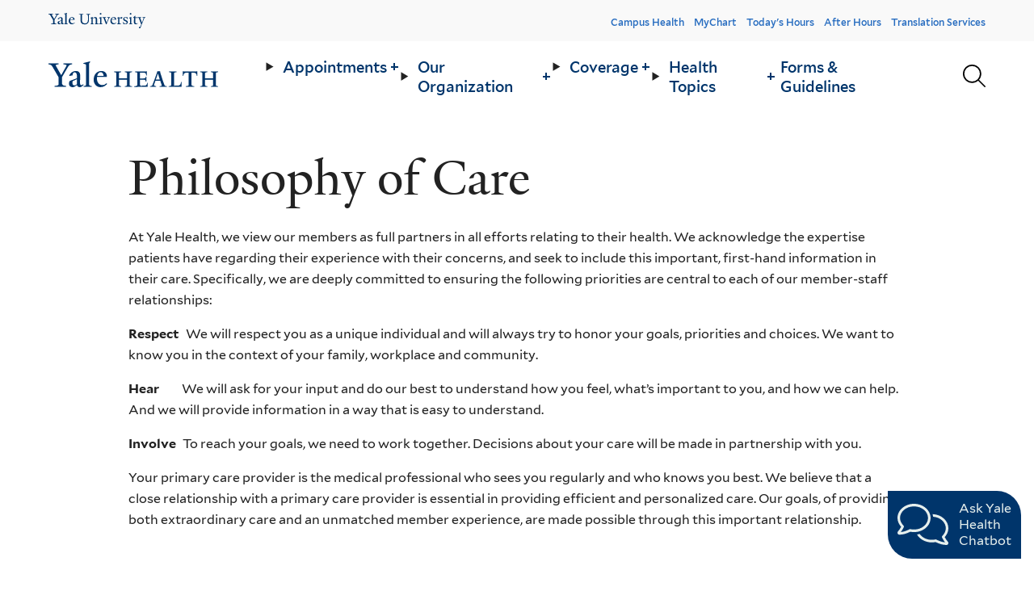

--- FILE ---
content_type: text/html; charset=UTF-8
request_url: https://yalehealth.yale.edu/philosophy-care
body_size: 12396
content:
<!DOCTYPE html>
<html lang="en" dir="ltr" prefix="og: https://ogp.me/ns#">
  <head>
    <!-- Google Tag Manager -->
    <script>(function(w,d,s,l,i){w[l]=w[l]||[];w[l].push({'gtm.start':
    new Date().getTime(),event:'gtm.js'});var f=d.getElementsByTagName(s)[0],
    j=d.createElement(s),dl=l!='dataLayer'?'&l='+l:'';j.async=true;j.src=
    'https://www.googletagmanager.com/gtm.js?id='+i+dl;f.parentNode.insertBefore(j,f);
    })(window,document,'script','dataLayer','GTM-NGLCXSQJ');</script>
    <!-- End Google Tag Manager -->

    <meta charset="utf-8" />
<meta name="description" content="," />
<meta name="geo.region" content="US-CT" />
<meta name="geo.placename" content="Yale Health Center" />
<link rel="canonical" href="https://yalehealth.yale.edu/philosophy-care" />
<meta property="og:site_name" content="Yale Health" />
<meta property="og:type" content="Basic page" />
<meta property="og:url" content="https://yalehealth.yale.edu/philosophy-care" />
<meta property="og:title" content="Philosophy of Care" />
<meta property="og:description" content="," />
<meta property="og:image" content="https://yalehealth.yale.edu/sites/default/files/styles/seo_image/public/2023-07/23-023_YaleHealth_153.jpg?h=3adfe54e&amp;itok=K7tkXfeX" />
<meta property="og:image:width" content="1200" />
<meta property="og:image:height" content="630" />
<meta property="og:street_address" content="55 Lock Street" />
<meta property="og:locality" content="New Haven" />
<meta property="og:region" content="CT" />
<meta property="og:postal_code" content="06520" />
<meta property="og:country_name" content="United States" />
<meta property="og:email" content="member.services@yale.edu" />
<meta property="og:phone_number" content="+1 203-432-0246" />
<meta property="og:locale" content="en_US" />
<meta name="google-site-verification" content="kY_bKZMQilCGiAnkAwSjQ7OJDG8dXUubA97d7pT7Vm0" />
<link rel="apple-touch-icon" sizes="180x180" href="/sites/default/files/favicons/apple-touch-icon.png"/>
<link rel="icon" type="image/png" sizes="32x32" href="/sites/default/files/favicons/favicon-32x32.png"/>
<link rel="icon" type="image/png" sizes="16x16" href="/sites/default/files/favicons/favicon-16x16.png"/>
<link rel="manifest" href="/sites/default/files/favicons/site.webmanifest"/>
<link rel="mask-icon" href="/sites/default/files/favicons/safari-pinned-tab.svg" color="#00356b"/>
<meta name="msapplication-TileColor" content="#00356b"/>
<meta name="theme-color" content="#ffffff"/>
<meta name="favicon-generator" content="Drupal responsive_favicons + realfavicongenerator.net" />
<meta name="Generator" content="Drupal 10 (https://www.drupal.org)" />
<meta name="MobileOptimized" content="width" />
<meta name="HandheldFriendly" content="true" />
<meta name="viewport" content="width=device-width, initial-scale=1.0" />
<script type="application/ld+json">{
    "@context": "https://schema.org",
    "@graph": [
        {
            "@type": "MedicalClinic",
            "additionalType": "CollegeOrUniversity",
            "name": "Yale Health Center",
            "url": "https://yalehealthe.yale.edu",
            "description": "Yale Health Center and Health Plan",
            "telephone": "+1 203-432-0246",
            "address": {
                "@type": "PostalAddress",
                "streetAddress": "55 Lock Street",
                "addressLocality": "New Haven",
                "addressRegion": "CT",
                "postalCode": "06520-8237",
                "addressCountry": "USA"
            }
        },
        {
            "@type": "WebPage",
            "@id": "https://yalehealth.yale.edu/philosophy-care",
            "isAccessibleForFree": "True",
            "inLanguage": "en_US"
        },
        {
            "@type": "WebSite",
            "name": "Yale Health Center",
            "url": "https://yalehealth.yale.edu"
        }
    ]
}</script>

    <title>Philosophy of Care | Yale Health</title>
    <link rel="stylesheet" media="all" href="/core/modules/system/css/components/align.module.css?t8v3u8" />
<link rel="stylesheet" media="all" href="/core/modules/system/css/components/fieldgroup.module.css?t8v3u8" />
<link rel="stylesheet" media="all" href="/core/modules/system/css/components/container-inline.module.css?t8v3u8" />
<link rel="stylesheet" media="all" href="/core/modules/system/css/components/clearfix.module.css?t8v3u8" />
<link rel="stylesheet" media="all" href="/core/modules/system/css/components/details.module.css?t8v3u8" />
<link rel="stylesheet" media="all" href="/core/modules/system/css/components/hidden.module.css?t8v3u8" />
<link rel="stylesheet" media="all" href="/core/modules/system/css/components/item-list.module.css?t8v3u8" />
<link rel="stylesheet" media="all" href="/core/modules/system/css/components/js.module.css?t8v3u8" />
<link rel="stylesheet" media="all" href="/core/modules/system/css/components/nowrap.module.css?t8v3u8" />
<link rel="stylesheet" media="all" href="/core/modules/system/css/components/position-container.module.css?t8v3u8" />
<link rel="stylesheet" media="all" href="/core/modules/system/css/components/reset-appearance.module.css?t8v3u8" />
<link rel="stylesheet" media="all" href="/core/modules/system/css/components/resize.module.css?t8v3u8" />
<link rel="stylesheet" media="all" href="/core/modules/system/css/components/system-status-counter.css?t8v3u8" />
<link rel="stylesheet" media="all" href="/core/modules/system/css/components/system-status-report-counters.css?t8v3u8" />
<link rel="stylesheet" media="all" href="/core/modules/system/css/components/system-status-report-general-info.css?t8v3u8" />
<link rel="stylesheet" media="all" href="/core/modules/system/css/components/tablesort.module.css?t8v3u8" />
<link rel="stylesheet" media="all" href="/core/modules/views/css/views.module.css?t8v3u8" />
<link rel="stylesheet" media="all" href="/modules/contrib/ai_engine/modules/ai_engine_chat/react/static/assets/index.css?t8v3u8" />
<link rel="stylesheet" media="all" href="/modules/contrib/extlink/extlink.css?t8v3u8" />
<link rel="stylesheet" media="all" href="/modules/contrib/paragraphs/css/paragraphs.unpublished.css?t8v3u8" />
<link rel="stylesheet" media="all" href="/themes/custom/yale_health/assets/dist/base/base.css?t8v3u8" />
<link rel="stylesheet" media="all" href="/themes/custom/yale_health/assets/dist/layout/layout.css?t8v3u8" />
<link rel="stylesheet" media="all" href="/themes/custom/yale_health/assets/dist/components/field/ckeditor/ckeditor.css?t8v3u8" />
<link rel="stylesheet" media="all" href="/themes/custom/yale_health/assets/dist/components/field/office-hours/office-hours.css?t8v3u8" />
<link rel="stylesheet" media="all" href="/themes/custom/yale_health/assets/dist/components/paragraph/layout/layout.css?t8v3u8" />
<link rel="stylesheet" media="all" href="/themes/custom/yale_health/assets/dist/components/paragraph/layout/one-column/one-column.css?t8v3u8" />
<link rel="stylesheet" media="all" href="/themes/custom/yale_health/assets/dist/components/paragraph/layout/two-column/two-column.css?t8v3u8" />
<link rel="stylesheet" media="all" href="/themes/custom/yale_health/assets/dist/components/paragraph/layout/three-column/three-column.css?t8v3u8" />
<link rel="stylesheet" media="all" href="/themes/custom/yale_health/assets/dist/components/paragraph/layout/four-column/four-column.css?t8v3u8" />
<link rel="stylesheet" media="all" href="/themes/custom/yale_health/assets/dist/components/media/image/image.css?t8v3u8" />
<link rel="stylesheet" media="all" href="/themes/custom/yale_health/assets/dist/components/navigation/footer/footer.css?t8v3u8" />
<link rel="stylesheet" media="all" href="/themes/custom/yale_health/assets/dist/components/navigation/header/header.css?t8v3u8" />
<link rel="stylesheet" media="all" href="/themes/custom/yale_health/assets/dist/components/navigation/main/main.css?t8v3u8" />
<link rel="stylesheet" media="all" href="/themes/custom/yale_health/assets/dist/components/navigation/quick-links/quick-links.css?t8v3u8" />
<link rel="stylesheet" media="all" href="/themes/custom/yale_health/assets/dist/components/navigation/social/social.css?t8v3u8" />
<link rel="stylesheet" media="all" href="/themes/custom/yale_health/assets/dist/components/node/department/teaser/department-teaser.css?t8v3u8" />
<link rel="stylesheet" media="all" href="/themes/custom/yale_health/assets/dist/components/node/node.css?t8v3u8" />
<link rel="stylesheet" media="all" href="/themes/custom/yale_health/assets/dist/components/node/page/page.css?t8v3u8" />
<link rel="stylesheet" media="all" href="/themes/custom/yale_health/assets/dist/components/paragraph/html-content/html-content.css?t8v3u8" />
<link rel="stylesheet" media="all" href="/themes/custom/yale_health/assets/dist/components/views/view/view.css?t8v3u8" />
<link rel="stylesheet" media="all" href="/themes/custom/yale_health/assets/dist/components/views/departments/departments.css?t8v3u8" />
<link rel="stylesheet" media="all" href="/themes/custom/yale_health/assets/dist/components/views/display-default/display-default.css?t8v3u8" />

    <script src="/libraries/fontawesome/js/fontawesome.min.js?v=6.4.0" defer></script>
<script src="/libraries/fontawesome/js/brands.min.js?v=6.4.0" defer></script>
<script src="/libraries/fontawesome/js/light.min.js?v=6.4.0" defer></script>

  </head>

  <body class="site-page site-page--node-page" data-roles="anonymous">
    <a href="#site-main" class="visually-hidden focusable">
      Skip to main content
    </a>

    
      

<header class="site-header " data-js="site-header">
  
  <div class="site-header__top">
    <div class="site-header__content site-header__content--top">
      <div class="site-header__yale-university-logo">
        <a href="https://yale.edu" aria-label="Yale Health" title="Yale Health">
        <?xml version="1.0" encoding="UTF-8"?>
<svg id="Layer_1" xmlns="http://www.w3.org/2000/svg" viewBox="0 0 661.6 104.3">
  <path d="m59.6,16.2l-18.2,30.7v20.6c2.1,5,7.4,5.6,12.5,5.9v2.9H18.2v-2.9c5.1-.2,11.3-1,12.9-4.3v-21.3L12.5,16.4c-3.2-5.3-6.3-7.1-12.5-7.5v-2.9h31v2.9c-5.9.3-7.7,1.4-9.4,2.8l17.2,29.8,16.9-29.7c-1.8-1.3-4.1-2.5-9.9-2.9v-2.9h26.5v2.9c-5.9.2-9.6,2.2-12.7,7.3Zm36.2,61.1c-6,0-8.8-4.1-9.1-7-3.8,4-8.6,7-13.3,7-6,0-11-3.6-11-9.9,0-3.1.8-6.3,2.3-8.8l22-8v-8.2c0-5-2.3-9.7-7.3-9.7-3,0-5.9,3.6-6.1,9.3l-9.9,1.7v-1.2c3.3-9.9,14.3-13.8,19.6-13.8,10.1,0,13.7,5.3,13.6,13.5l-.3,23.2c-.1,4.5,2.3,5.6,4.5,5.6,1.8,0,3.5-1.1,5.6-3.2v3.2c-2.4,2.8-6.7,6.3-10.6,6.3Zm-22.1-18c-.4,1.8-.8,3.3-.8,5.7,0,3.3,1.9,6.6,5.5,6.6,3.3,0,5.2-1.1,8.2-3.4l.1-14.9c-2.8,1.3-9.9,4.4-13,6Zm33.7,17v-2.5c5-.3,6.4-1.4,7.3-3.3V13.3c0-3.8-.6-5.3-8.2-6v-2.2L126.7,0l.7,1.9-3.2,4v64.6c1.1,2.2,3.2,3,7.7,3.3v2.5h-24.5Zm51.1.9c-11.6,0-20.5-9.2-20.5-22,0-15.7,9.6-26.4,23.2-26.4,10.9,0,17,6.2,17,16v2l-29.8-.2c-.2,1.2-.3,3.2-.3,5.6,0,11.3,7.1,18.7,16.5,18.7,5.6,0,8.5-2,12.9-5.7l1.7,2.5c-6.5,5.7-11.7,9.5-20.7,9.5Zm1-45c-5.5,0-9.4,4.4-10.7,11.4l19.4-.2c0-5.9-3.7-11.2-8.7-11.2Z" style="fill:#00356b;"/>
  <path d="m275.8,14.1v35c0,20.1-12.3,28.9-29.3,28.9s-27.9-9.8-27.9-27V13.2c-1.1-2.2-5.2-3.7-10.2-3.9v-2.4h30.6v2.4c-5,.2-9.4,1.7-10.5,3.9v36.2c0,13.9,7.3,22,20.4,22,13.9,0,20.8-8.4,20.8-24.1v-14.2c0-6-.4-15.5-.5-18.9-1.1-2.2-7-4.6-12.1-4.8v-2.4h28.8v2.4c-4.8.1-9,2.5-10.1,4.7Z" style="fill:#00356b;"/>
  <path d="m316.4,76.3v-2.6c5.2-.4,5.9-1.4,6.7-3.3v-25.4c0-5.9-4.2-10.9-10.2-10.9-2.9,0-7.9,1.9-11,3.6v32.8c1.2,2.2,1.7,2.7,7.2,3.3v2.5h-22.8v-2.5c5.4-.3,6.1-1.4,7.1-3.3v-29.5c0-2.2-1.7-4.7-6.9-6v-2.1l14.2-5.1h1.2v7.8c4.9-3.6,13.2-7.6,17.1-7.6,9.9,0,12.9,6,12.9,14.9v28.4c2.2,1.6,4.4,1.7,9.3,2.2v2.9h-24.8v-.1Z" style="fill:#00356b;"/>
  <path d="m344.9,76.3v-2.6c5.4-.4,6.2-1.4,7.3-3.3l.1-29.7c0-2.5-1.4-4.5-7-5.9v-2l14.1-5.1h1.3v42.7c1.2,2.2,1.9,2.7,7.3,3.3v2.6h-23.1Zm11-64.5c-3.5,0-5.9-2.8-5.9-5.5s2.4-5.7,5.9-5.7,5.8,2.9,5.8,5.7-2.4,5.5-5.8,5.5Z" style="fill:#00356b;"/>
  <path d="m412.9,38l-16.2,38.3-4.2.9-15.5-40.3c-1.2-2.8-3.5-4.7-8.3-4.9v-2.5h23.7v2.5c-3.8.2-5.5,1.1-7,2l12.2,32.2,11.6-30.4c-.9-1.6-3.6-3.6-8-3.8v-2.5h19.8v2.5c-4.6.1-7,3.2-8.1,6Z" style="fill:#00356b;"/>
  <path d="m442.7,77.1c-11.2,0-19.9-9.1-19.9-22.3,0-16.1,9.6-26.9,22.8-26.9,11,0,16.2,5.8,16.2,16.2v1.9l-29.8-.2c-.1,1-.2,3.4-.2,5.9,0,11.5,7.6,19.1,16.7,19.1,6.2,0,8.5-1.9,13.2-5.9l1.6,2.5c-6.6,6.1-11.6,9.7-20.6,9.7Zm1-45.8c-5.8,0-10,4.4-11.2,11.6l20.5-.2c0-6-4.4-11.4-9.3-11.4Z" style="fill:#00356b;"/>
  <path d="m500.8,39.4h-1.1c-3.4-2-5.8-3.1-8.6-3.1s-4,1.6-6.6,3.9v29.9c1.2,2.2,5.4,2.7,10,3.4v2.7h-25.4v-2.6c5.4-.4,5.9-1.4,6.9-3.3v-30c0-2.2-1.4-4-6.9-5.4v-2.1l13.9-5.1h1.1l.2,10.4c4.9-5.2,9.3-9.8,13.2-9.8,2.7,0,5.2.9,7.8,2.1l-4.5,9Z" style="fill:#00356b;"/>
  <path d="m525.6,77.4c-8.1,0-12.8-1.7-15.5-3.1l-1.3-12.1h2.7c3.4,6.3,8.5,11.9,10.8,11.9,9.2,0,11.2-4.3,11.2-8.3,0-4.6-3.8-7.1-9.9-9.5-9.1-3.8-13.4-7-13.4-14.5s7.4-13.8,17-13.8c5.8,0,10.4,1.6,13.2,2.9l.5,11.6h-2.4c-3.3-6.3-7.6-11.5-10.2-11.5-8.8,0-10.2,4.7-10.2,7.5,0,4.6,1.9,6.9,10.2,10.3,8.5,3.5,13.3,6.6,13.3,13.8.2,7.9-6.6,14.8-16,14.8Z" style="fill:#00356b;"/>
  <path d="m549.5,76.3v-2.6c5.4-.4,6.2-1.4,7.3-3.3l.1-29.7c0-2.5-1.4-4.5-7-5.9v-2l14.1-5.1h1.3v42.7c1.2,2.2,1.9,2.7,7.3,3.3v2.6h-23.1Zm11.1-64.5c-3.5,0-5.9-2.8-5.9-5.5s2.4-5.7,5.9-5.7,5.8,2.9,5.8,5.7c-.1,2.7-2.5,5.5-5.8,5.5Z" style="fill:#00356b;"/>
  <path d="m596.3,77.1c-9.9,0-12.9-5.4-12.9-14.1,0-10.4.7-18.1.9-28.5l-6,.1v-2.3l13-12.9h1.4l-.1,10.2h16.3v5.1l-16.2-.1c-.2,11-.4,17.3-.4,27,0,6.1,3.8,9.9,10.3,9.9,2.5,0,6.1-1.5,7.2-2v2.2c-2.9,2.4-9.6,5.4-13.5,5.4Z" style="fill:#00356b;"/>
  <path d="m653.2,38l-13.7,33.7c-3.9,9.8-8.5,22.8-11,28.6-.9,2.1-2.9,4-6,4-3.4,0-5.4-2.5-5.4-5s1.9-4.9,5.4-4.9c1,0,2.7.5,3.6.9l7.1-17.1-15.6-41.4c-.9-2.7-3.2-4.7-7.9-4.9v-2.5h23.6v2.5c-3.8.2-5.7,1.1-7.2,2l12.2,32.8,11.2-30.9c-.7-1.6-3.3-3.6-7.6-3.8v-2.5h19.7v2.5c-4.7.1-7.2,3.2-8.4,6Z" style="fill:#00356b;"/>
</svg>
        </a>
      </div>

              <div class="site-header__header-menu">
          <nav role="navigation" aria-labelledby="block-header-menu" id="block-header" class="block-header-menu" data-js="block-header-menu">
            
  <h2 class="visually-hidden" id="block-header-menu">Header Menu</h2>
  

        



  
                  <ul class="menu menu--header menu--level-0">
    
                        
      
      <li class="menu__item">
                  <a href="https://campushealth.yale.edu/">Campus Health</a>
        
                    
  
              </li>
                        
      
      <li class="menu__item">
                  <a href="https://mychart.ynhhs.org/MyChart-PRD/">MyChart</a>
        
                    
  
              </li>
                        
      
      <li class="menu__item">
                  <a href="/directory/departments" data-drupal-link-system-path="node/152">Today&#039;s Hours</a>
        
                    
  
              </li>
                        
      
      <li class="menu__item">
                  <a href="/emergencies-and-after-hours" data-drupal-link-system-path="node/689">After Hours</a>
        
                    
  
              </li>
                        
      
      <li class="menu__item">
                  <a href="/language-and-translation" data-drupal-link-system-path="node/910">Translation Services</a>
        
                    
  
              </li>
        </ul>
  

  </nav>

        </div>
          </div>
  </div>

  <div class="site-header__content">
    <div class="site-header__branding">
      <div class="branding-block" data-js="branding-block">
  <a
    href="/"
    title="Home"
    aria-label="Go to  homepage"
    rel="home"
  >
    <?xml version="1.0" encoding="UTF-8"?>
<svg xmlns="http://www.w3.org/2000/svg" viewBox="0 0 581.8 86.9">
  <path d="m179.2,36.3c-6.2,0-10.6,5-12.1,12.8l21.9-.2c.1-6.7-4-12.6-9.8-12.6m-1.1,50.5c-13,0-23.1-10.3-23.1-24.7,0-17.6,10.8-29.7,26.1-29.7,12.3,0,19.1,7,19.1,18v2.2l-33.5-.2c-.2,1.4-.4,3.6-.4,6.3,0,12.7,7.9,21,18.5,21,6.3,0,9.6-2.2,14.5-6.5l1.9,2.9c-7.1,6.5-12.9,10.7-23.1,10.7m-57.4-1v-2.9c5.6-.4,7.2-1.6,8.2-3.7V14.9c0-4.2-.6-6-9.2-6.7v-2.5l22.7-5.7.7,2.1-3.6,4.5v72.7c1.2,2.5,3.6,3.3,8.7,3.7v2.9c.1-.1-27.5-.1-27.5-.1Zm-37.8-19.1c-.5,2-.9,3.7-.9,6.5,0,3.7,2.1,7.5,6.2,7.5,3.7,0,5.8-1.2,9.2-3.9l.1-16.8c-3.2,1.5-11.2,5-14.6,6.7m24.8,20.2c-6.7,0-9.9-4.6-10.2-7.8-4.2,4.5-9.7,7.8-14.9,7.8-6.7,0-12.4-4.1-12.4-11.2,0-3.5.9-7.1,2.6-9.9l24.7-8.9v-9.2c0-5.6-2.6-10.9-8.2-10.9-3.4,0-6.6,4.1-6.8,10.4l-11.2,1.9v-1.2c3.7-11.2,16-15.5,22-15.5,11.3,0,15.4,6,15.3,15.2l-.4,26.1c-.1,5.1,2.6,6.3,5.1,6.3,2,0,4-1.2,6.3-3.6v3.5c-2.7,3.2-7.6,7-11.9,7M67,18.3l-20.5,34.5v23.2c2.4,5.6,8.3,6.3,14,6.6v3.2H20.4v-3.2c5.7-.2,12.7-1.1,14.5-4.8v-24L14,18.5C10.4,12.5,6.9,10.5,0,10.1v-3.3h34.9v3.2c-6.6.4-8.7,1.6-10.6,3.1l19.4,33.5L62.7,13.2c-2-1.5-4.6-2.9-11.2-3.2v-3.2h29.8v3.2c-6.6.3-10.9,2.5-14.3,8.3" style="fill:#00356b;"/>
  <path d="m261.6,85.8v-2.3c3.7-.1,7-1.2,7.9-2.8v-19.2h-27.7v19.2c.6,1.6,4.1,2.7,7.8,2.8v2.3h-24.7v-2.3c3.6-.1,7.1-1.2,7.8-2.8v-41.6c-.6-1.6-4.2-2.7-7.8-2.9v-2.1h24.7v2.1c-3.6.2-7.1,1.3-7.8,2.9v18.1h27.7v-18.1c-.9-1.6-4.1-2.7-7.9-2.9v-2.1h24.9v2.1c-3.7.2-7,1.3-7.9,2.9v41.6c.8,1.6,4.2,2.7,7.9,2.8v2.3h-24.9Z" style="fill:#00356b;"/>
  <path d="m556.9,85.8v-2.3c3.7-.1,7-1.2,7.9-2.8v-19.2h-27.7v19.2c.6,1.6,4.1,2.7,7.8,2.8v2.3h-24.7v-2.3c3.6-.1,7.1-1.2,7.8-2.8v-41.6c-.6-1.6-4.2-2.7-7.8-2.9v-2.1h24.7v2.1c-3.6.2-7.1,1.3-7.8,2.9v18.1h27.7v-18.1c-.9-1.6-4.2-2.7-7.9-2.9v-2.1h24.9v2.1c-3.7.2-7,1.3-7.9,2.9v41.6c.9,1.6,4.2,2.7,7.9,2.8v2.3h-24.9Z" style="fill:#00356b;"/>
  <path d="m508.7,48.9c-.2-6.9-3.9-10.5-9.8-10.7l-8.7-.1v40.9c1.8,3.8,6.3,4.3,10,4.5v2.3h-29.4v-2.3c3.7-.2,9.1-1,10.2-3.3v-42.1l-8.7.1c-5.9.1-9.6,3.7-9.7,10.7h-2.2v-15.5h2c1.1.3,2.1.6,4.8.6h36.8c1.9,0,3.7-.3,4.8-.6h2v15.5h-2.1Z" style="fill:#00356b;"/>
  <path d="m412,85.8v-2.3c3.3-.2,8.3-1.1,9.4-3.7v-40.7c-.6-1.6-4.2-2.6-7.8-2.8v-2.2h25.5v2.2c-3.6.2-7.9,1.3-8.5,2.9v42.7l14.7-.4c5.5-.1,9.2-5.4,9.3-12.2h2.2v16.6c-.1-.1-44.8-.1-44.8-.1Z" style="fill:#00356b;"/>
  <path d="m376.7,44.7l-1.1-3.9h-.4l-1.2,3.9-5.9,16.7h13.8l-5.2-16.7Zm4.3,41.1v-2.3c3.7-.2,6.8-1.1,7.7-2.8l-5.3-15.2h-16.6l-5.2,14.3c.8,1.9,4,3.5,7.7,3.7v2.3h-21.2v-2.3c3.7-.2,6.4-.9,8-2.9,2.2-5.5,4.8-11.8,7.2-18.4,3.4-9.2,6.8-18.1,8.7-23.6.9-2.4.9-3.4,1.1-5h9.9c.2,2.6.4,4,1.1,6.2,2.8,8.6,5,15.3,7.3,22.3,1.9,5.8,3.9,11.1,6.6,18,.9,2.3,4.2,3.3,7.9,3.5v2.3c-.1-.1-24.9-.1-24.9-.1Z" style="fill:#00356b;"/>
  <path d="m313,85.8l-18.4.2v-2.2c3.7-.2,9.3-1.3,10.3-3.9v-40.8c-.6-1.6-4.2-2.6-7.9-2.8v-2.2h33.7c2.2,0,3.7-.2,4.8-.5h1.9v13.6h-2.1c-.3-7.1-3.2-9.1-9.4-9.1h-11.8v19.3h11.1c5.5,0,7.8-.1,8.5-6.1h2v16.8h-2.1c-.6-6.5-2.4-6.6-8.4-6.6h-11.1v17.6c.2,1.1.6,2.2,2.1,2.8l12.9-.2c5.4-.1,9.1-2.4,9.3-9.4h2v13.5s-27.4,0-27.4,0Z" style="fill:#00356b;"/>
</svg=>
  </a>
</div>
    </div>

          <div class="site-header__menu">
        <nav role="navigation" aria-labelledby="block-main-menu" id="block-main" class="block-main-menu" data-js="block-main-menu" style="opacity: 0;">
            
  <h2 class="visually-hidden" id="block-main-menu">Main Menu</h2>
  

        



  
                  <ul class="menu menu--main menu--level-0">
    
                        
      
      <li class="menu__item menu__item--has-submenu">
                            
                                            
          <details class="menu__details">
            <summary
              class="menu__summary"
              aria-controls="menu-submenu-14"
              aria-expanded="false"
              aria-label="Expand Appointments menu."
              aria-pressed="false"
              role="button">
              <a href="/appointments" data-drupal-link-system-path="node/681">Appointments<div class="menu__expand"><span></span><span></span></div></a>
            </summary>
            <div class="menu__submenu-wrapper" id="menu-submenu-14">
              <div class="menu__submenu-wrapper-content">
                  
                  <ul class="menu menu--main menu--level-1 menu--submenu">
    
                        
      
      <li class="menu__item">
                  <a href="/making-appointment" data-drupal-link-system-path="node/831">Making an Appointment</a>
        
                    
  
              </li>
                        
      
      <li class="menu__item">
                  <a href="/using-mychart" data-drupal-link-system-path="node/684">Using MyChart</a>
        
                    
  
              </li>
                        
      
      <li class="menu__item">
                  <a href="/emergencies-and-after-hours" data-drupal-link-system-path="node/689">Emergencies and After Hours</a>
        
                    
  
              </li>
                        
      
      <li class="menu__item">
                  <a href="/language-and-translation" data-drupal-link-system-path="node/910">Language and Translation</a>
        
                    
  
              </li>
        </ul>
  

                                  <div class="menu__image">
                      


<figure class="media media--image media--main-menu">
    
            <picture>
                  <source srcset="/sites/default/files/styles/main_menu_1440/public/2023-07/Administrative-staff-at-computer.webp?h=2d7e29d7&amp;itok=S4W3qa8B 1x" media="all and (min-width: 1440px)" type="image/webp" width="900" height="486"/>
              <source srcset="/sites/default/files/styles/main_menu_1440/public/2023-07/Administrative-staff-at-computer.jpg?h=2d7e29d7&amp;itok=S4W3qa8B 1x" media="all and (min-width: 1440px)" type="image/jpeg" width="900" height="486"/>
                  <img loading="eager" width="900" height="486" class="main_menu" src="/sites/default/files/styles/main_menu_1440/public/2023-07/Administrative-staff-at-computer.jpg?h=2d7e29d7&amp;itok=S4W3qa8B" alt="Administrative staff at computer" />

  </picture>


  </figure>

                  </div>
                
                              </div>
            </div>
          </details>
        
              </li>
                        
      
      <li class="menu__item menu__item--has-submenu">
                            
                                            
          <details class="menu__details">
            <summary
              class="menu__summary"
              aria-controls="menu-submenu-64"
              aria-expanded="false"
              aria-label="Expand Our Organization menu."
              aria-pressed="false"
              role="button">
              <a href="/thriving-yale" data-drupal-link-system-path="node/832">Our Organization<div class="menu__expand"><span></span><span></span></div></a>
            </summary>
            <div class="menu__submenu-wrapper" id="menu-submenu-64">
              <div class="menu__submenu-wrapper-content">
                  
                  <ul class="menu menu--main menu--level-1 menu--submenu">
    
                        
      
      <li class="menu__item">
                  <a href="/directory/departments" data-drupal-link-system-path="node/152">Department Directory</a>
        
                    
  
              </li>
                        
      
      <li class="menu__item">
                  <a href="/directory/staff" data-drupal-link-system-path="node/342">Staff</a>
        
                    
  
              </li>
                        
      
      <li class="menu__item">
                  <a href="/about-yale-health" data-drupal-link-system-path="node/833">About Yale Health</a>
        
                    
  
              </li>
                        
      
      <li class="menu__item">
                  <a href="/yale-health-2030-strategic-plan" data-drupal-link-system-path="node/1875">2030 Strategic Plan</a>
        
                    
  
              </li>
                        
      
      <li class="menu__item">
                  <a href="/announcements" data-drupal-link-system-path="node/843">Announcements</a>
        
                    
  
              </li>
                        
      
      <li class="menu__item">
                  <a href="/resources" data-drupal-link-system-path="node/844">Resources</a>
        
                    
  
              </li>
                        
      
      <li class="menu__item">
                  <a href="/quality-safety" data-drupal-link-system-path="node/1319">Quality &amp; Safety</a>
        
                    
  
              </li>
                        
      
      <li class="menu__item">
                  <a href="/careers" data-drupal-link-system-path="node/842">Careers</a>
        
                    
  
              </li>
        </ul>
  

                                  <div class="menu__image">
                      


<figure class="media media--image media--main-menu">
    
            <picture>
                  <source srcset="/sites/default/files/styles/main_menu_1440/public/2023-08/23-023_YaleHealth_574.webp?h=626a3a52&amp;itok=orOnqegL 1x" media="all and (min-width: 1440px)" type="image/webp" width="900" height="486"/>
              <source srcset="/sites/default/files/styles/main_menu_1440/public/2023-08/23-023_YaleHealth_574.jpg?h=626a3a52&amp;itok=orOnqegL 1x" media="all and (min-width: 1440px)" type="image/jpeg" width="900" height="486"/>
                  <img loading="eager" width="900" height="486" class="main_menu" src="/sites/default/files/styles/main_menu_1440/public/2023-08/23-023_YaleHealth_574.jpg?h=626a3a52&amp;itok=orOnqegL" alt="Physical therapist working with a patient" />

  </picture>


  </figure>

                  </div>
                
                              </div>
            </div>
          </details>
        
              </li>
                        
      
      <li class="menu__item menu__item--has-submenu">
                            
                                            
          <details class="menu__details">
            <summary
              class="menu__summary"
              aria-controls="menu-submenu-17"
              aria-expanded="false"
              aria-label="Expand Coverage menu."
              aria-pressed="false"
              role="button">
              <a href="/coverage" data-drupal-link-system-path="node/687">Coverage<div class="menu__expand"><span></span><span></span></div></a>
            </summary>
            <div class="menu__submenu-wrapper" id="menu-submenu-17">
              <div class="menu__submenu-wrapper-content">
                  
                  <ul class="menu menu--main menu--level-1 menu--submenu">
    
                        
      
      <li class="menu__item">
                  <a href="/new-members" data-drupal-link-system-path="node/1165">New Members</a>
        
                    
  
              </li>
                        
      
      <li class="menu__item">
                  <a href="/clerical-technical-service-maintenance-coverage-staff-yale-security" data-drupal-link-system-path="node/870">Clerical &amp; Technical, Service &amp; Maintenance Staff, &amp; Yale Security Coverage</a>
        
                    
  
              </li>
                        
      
      <li class="menu__item">
                  <a href="/managerial-professional-staff-faculty-post-doctoral-associates-fellows-coverage" data-drupal-link-system-path="node/871">Managerial &amp; Professional Staff, &amp; Faculty, Post-Doctoral Associates &amp; Fellows Coverage</a>
        
                    
  
              </li>
                        
      
      <li class="menu__item">
                  <a href="/yale-police-benevolent-association-ypba-coverage" data-drupal-link-system-path="node/872">Yale Police Benevolent Association (YPBA) Coverage</a>
        
                    
  
              </li>
                        
      
      <li class="menu__item">
                  <a href="/student-health-care-navigator" data-drupal-link-system-path="node/1747">Student Health Care Navigator</a>
        
                    
  
              </li>
                        
      
      <li class="menu__item">
                  <a href="/student-coverage" data-drupal-link-system-path="node/686">Student Coverage</a>
        
                    
  
              </li>
                        
      
      <li class="menu__item">
                  <a href="https://yalehealth.yale.edu/preferred-provider-directory">Preferred Provider Directory</a>
        
                    
  
              </li>
                        
      
      <li class="menu__item">
                  <a href="/topic/out-area-coverage" data-drupal-link-system-path="node/586">Out of Area Coverage</a>
        
                    
  
              </li>
                        
      
      <li class="menu__item">
                  <a href="/other-yale-benefits" data-drupal-link-system-path="node/873">Other Yale Benefits</a>
        
                    
  
              </li>
                        
      
      <li class="menu__item">
                  <a href="/coverage-topics" data-drupal-link-system-path="node/685">Coverage Topics</a>
        
                    
  
              </li>
        </ul>
  

                                  <div class="menu__image">
                      


<figure class="media media--image media--main-menu">
    
            <picture>
                  <source srcset="/sites/default/files/styles/main_menu_1440/public/2023-07/23-023_YaleHealth_124.webp?h=70ed23bb&amp;itok=osYwAcH- 1x" media="all and (min-width: 1440px)" type="image/webp" width="900" height="486"/>
              <source srcset="/sites/default/files/styles/main_menu_1440/public/2023-07/23-023_YaleHealth_124.jpg?h=70ed23bb&amp;itok=osYwAcH- 1x" media="all and (min-width: 1440px)" type="image/jpeg" width="900" height="486"/>
                  <img loading="eager" width="900" height="486" class="main_menu" src="/sites/default/files/styles/main_menu_1440/public/2023-07/23-023_YaleHealth_124.jpg?h=70ed23bb&amp;itok=osYwAcH-" alt="Doctor examining young boy" />

  </picture>


  </figure>

                  </div>
                
                              </div>
            </div>
          </details>
        
              </li>
                        
      
      <li class="menu__item menu__item--has-submenu">
                            
                                            
          <details class="menu__details">
            <summary
              class="menu__summary"
              aria-controls="menu-submenu-18"
              aria-expanded="false"
              aria-label="Expand Health Topics menu."
              aria-pressed="false"
              role="button">
              <a href="/health-topics" data-drupal-link-system-path="node/663">Health Topics<div class="menu__expand"><span></span><span></span></div></a>
            </summary>
            <div class="menu__submenu-wrapper" id="menu-submenu-18">
              <div class="menu__submenu-wrapper-content">
                  
                  <ul class="menu menu--main menu--level-1 menu--submenu">
    
                        
      
      <li class="menu__item">
                  <a href="/population-health-metrics" data-drupal-link-system-path="node/908">Population Health Metrics</a>
        
                    
  
              </li>
                        
      
      <li class="menu__item">
                  <a href="/emmi-educational-videos" data-drupal-link-system-path="node/1146">Emmi Educational Videos</a>
        
                    
  
              </li>
        </ul>
  

                                  <div class="menu__image">
                      


<figure class="media media--image media--main-menu">
    
            <picture>
                  <source srcset="/sites/default/files/styles/main_menu_1440/public/2024-04/23-023_YaleHealth_484.webp?h=deaec4b9&amp;itok=cTW4Y7mB 1x" media="all and (min-width: 1440px)" type="image/webp" width="900" height="486"/>
              <source srcset="/sites/default/files/styles/main_menu_1440/public/2024-04/23-023_YaleHealth_484.jpg?h=deaec4b9&amp;itok=cTW4Y7mB 1x" media="all and (min-width: 1440px)" type="image/jpeg" width="900" height="486"/>
                  <img loading="eager" width="900" height="486" class="main_menu" src="/sites/default/files/styles/main_menu_1440/public/2024-04/23-023_YaleHealth_484.jpg?h=deaec4b9&amp;itok=cTW4Y7mB" alt="children and parent in waiting area" />

  </picture>


  </figure>

                  </div>
                
                              </div>
            </div>
          </details>
        
              </li>
                        
      
      <li class="menu__item">
                  <a href="/forms-and-guidelines" data-drupal-link-system-path="node/911">Forms &amp; Guidelines</a>
        
                    
  
              </li>
        </ul>
  

  </nav>

      </div>
    
    <div class="site-header__tools">
              <a href="/search" aria-label="Yale Health search page">  <i class="fal fa-search"></i><span class="visually-hidden">Search</span>
</a>
      
      <button class="menu-toggle" data-js="menu-toggle" aria-controls="block-main" aria-expanded="false">
        <span></span>
        <span></span>
        <span></span>
      </button>
    </div>
  </div>

  </header>

<main id="site-main" class="site-main">      <div class="site-main__system">  <div class="region-system">
    <div data-drupal-messages-fallback class="hidden"></div>

  </div>
</div>
  
    <div class="region-content">
    <div id="block-yale-health-content">
  
    
      

<article class="node node--page node--full node--no-aside" data-js="node-page">
            <header class="node__header" data-js="node-header">
                        <h1 class="node__heading">
                          Philosophy of Care
                      </h1>
        
        </header>
    
    <div class="node__content">
            <div class="node__sections">
          <div id="layout-1428" class="layout layout--one-column">
    <div class="layout__content">
      
      <div class="layout__regions">
      <div  class="layout__region layout__region--first">
                        <div class="layout__region-item">


<div class="paragraph paragraph--html-content paragraph--default" data-js="html-content">
    
      <div class="paragraph__body">
      

<div class="ck-content">
  <p>At Yale Health, we view our members as full partners in all efforts relating to their health. We acknowledge the expertise patients have regarding their experience with their concerns, and seek to include this important, first-hand information in their care. Specifically, we are deeply committed to ensuring the following priorities are central to each of our member-staff relationships:</p><p><strong>Respect&nbsp; </strong>We will respect you as a unique individual and will always try to honor your goals, priorities and choices. We want to know you in the context of your family, workplace and community.</p><p><strong>Hear&nbsp;&nbsp;&nbsp;&nbsp;&nbsp;&nbsp; </strong>We will ask for your input and do our best to understand how you feel, what’s important to you, and how we can help.&nbsp; And we will provide information in a way that is easy to understand.</p><p><strong>Involve&nbsp; </strong>To reach your goals, we need to work together. Decisions about your care will be made in partnership with you.</p><p>Your primary care provider is the medical professional who sees you regularly and who knows you best. We believe that a close relationship with a primary care provider is essential in providing efficient and personalized care. Our goals, of providing both extraordinary care and an unmatched member experience, are made possible through this important relationship.</p></div>

    </div>
  </div>
</div>
                                </div>
  </div>
    </div>
  </div>


    </div>
  
      </div>

      </article>

  </div>

  </div>

</main>


<footer class="site-footer">
  <div class="site-footer__content">
    <div class="site-footer__branding">
      <div class="branding-block" data-js="branding-block">
  <a
    href="/"
    title="Home"
    aria-label="Go to  homepage"
    rel="home"
  >
    <?xml version="1.0" encoding="UTF-8"?>
<svg xmlns="http://www.w3.org/2000/svg" viewBox="0 0 581.8 86.9">
  <path d="m179.2,36.3c-6.2,0-10.6,5-12.1,12.8l21.9-.2c.1-6.7-4-12.6-9.8-12.6m-1.1,50.5c-13,0-23.1-10.3-23.1-24.7,0-17.6,10.8-29.7,26.1-29.7,12.3,0,19.1,7,19.1,18v2.2l-33.5-.2c-.2,1.4-.4,3.6-.4,6.3,0,12.7,7.9,21,18.5,21,6.3,0,9.6-2.2,14.5-6.5l1.9,2.9c-7.1,6.5-12.9,10.7-23.1,10.7m-57.4-1v-2.9c5.6-.4,7.2-1.6,8.2-3.7V14.9c0-4.2-.6-6-9.2-6.7v-2.5l22.7-5.7.7,2.1-3.6,4.5v72.7c1.2,2.5,3.6,3.3,8.7,3.7v2.9c.1-.1-27.5-.1-27.5-.1Zm-37.8-19.1c-.5,2-.9,3.7-.9,6.5,0,3.7,2.1,7.5,6.2,7.5,3.7,0,5.8-1.2,9.2-3.9l.1-16.8c-3.2,1.5-11.2,5-14.6,6.7m24.8,20.2c-6.7,0-9.9-4.6-10.2-7.8-4.2,4.5-9.7,7.8-14.9,7.8-6.7,0-12.4-4.1-12.4-11.2,0-3.5.9-7.1,2.6-9.9l24.7-8.9v-9.2c0-5.6-2.6-10.9-8.2-10.9-3.4,0-6.6,4.1-6.8,10.4l-11.2,1.9v-1.2c3.7-11.2,16-15.5,22-15.5,11.3,0,15.4,6,15.3,15.2l-.4,26.1c-.1,5.1,2.6,6.3,5.1,6.3,2,0,4-1.2,6.3-3.6v3.5c-2.7,3.2-7.6,7-11.9,7M67,18.3l-20.5,34.5v23.2c2.4,5.6,8.3,6.3,14,6.6v3.2H20.4v-3.2c5.7-.2,12.7-1.1,14.5-4.8v-24L14,18.5C10.4,12.5,6.9,10.5,0,10.1v-3.3h34.9v3.2c-6.6.4-8.7,1.6-10.6,3.1l19.4,33.5L62.7,13.2c-2-1.5-4.6-2.9-11.2-3.2v-3.2h29.8v3.2c-6.6.3-10.9,2.5-14.3,8.3" style="fill:#00356b;"/>
  <path d="m261.6,85.8v-2.3c3.7-.1,7-1.2,7.9-2.8v-19.2h-27.7v19.2c.6,1.6,4.1,2.7,7.8,2.8v2.3h-24.7v-2.3c3.6-.1,7.1-1.2,7.8-2.8v-41.6c-.6-1.6-4.2-2.7-7.8-2.9v-2.1h24.7v2.1c-3.6.2-7.1,1.3-7.8,2.9v18.1h27.7v-18.1c-.9-1.6-4.1-2.7-7.9-2.9v-2.1h24.9v2.1c-3.7.2-7,1.3-7.9,2.9v41.6c.8,1.6,4.2,2.7,7.9,2.8v2.3h-24.9Z" style="fill:#00356b;"/>
  <path d="m556.9,85.8v-2.3c3.7-.1,7-1.2,7.9-2.8v-19.2h-27.7v19.2c.6,1.6,4.1,2.7,7.8,2.8v2.3h-24.7v-2.3c3.6-.1,7.1-1.2,7.8-2.8v-41.6c-.6-1.6-4.2-2.7-7.8-2.9v-2.1h24.7v2.1c-3.6.2-7.1,1.3-7.8,2.9v18.1h27.7v-18.1c-.9-1.6-4.2-2.7-7.9-2.9v-2.1h24.9v2.1c-3.7.2-7,1.3-7.9,2.9v41.6c.9,1.6,4.2,2.7,7.9,2.8v2.3h-24.9Z" style="fill:#00356b;"/>
  <path d="m508.7,48.9c-.2-6.9-3.9-10.5-9.8-10.7l-8.7-.1v40.9c1.8,3.8,6.3,4.3,10,4.5v2.3h-29.4v-2.3c3.7-.2,9.1-1,10.2-3.3v-42.1l-8.7.1c-5.9.1-9.6,3.7-9.7,10.7h-2.2v-15.5h2c1.1.3,2.1.6,4.8.6h36.8c1.9,0,3.7-.3,4.8-.6h2v15.5h-2.1Z" style="fill:#00356b;"/>
  <path d="m412,85.8v-2.3c3.3-.2,8.3-1.1,9.4-3.7v-40.7c-.6-1.6-4.2-2.6-7.8-2.8v-2.2h25.5v2.2c-3.6.2-7.9,1.3-8.5,2.9v42.7l14.7-.4c5.5-.1,9.2-5.4,9.3-12.2h2.2v16.6c-.1-.1-44.8-.1-44.8-.1Z" style="fill:#00356b;"/>
  <path d="m376.7,44.7l-1.1-3.9h-.4l-1.2,3.9-5.9,16.7h13.8l-5.2-16.7Zm4.3,41.1v-2.3c3.7-.2,6.8-1.1,7.7-2.8l-5.3-15.2h-16.6l-5.2,14.3c.8,1.9,4,3.5,7.7,3.7v2.3h-21.2v-2.3c3.7-.2,6.4-.9,8-2.9,2.2-5.5,4.8-11.8,7.2-18.4,3.4-9.2,6.8-18.1,8.7-23.6.9-2.4.9-3.4,1.1-5h9.9c.2,2.6.4,4,1.1,6.2,2.8,8.6,5,15.3,7.3,22.3,1.9,5.8,3.9,11.1,6.6,18,.9,2.3,4.2,3.3,7.9,3.5v2.3c-.1-.1-24.9-.1-24.9-.1Z" style="fill:#00356b;"/>
  <path d="m313,85.8l-18.4.2v-2.2c3.7-.2,9.3-1.3,10.3-3.9v-40.8c-.6-1.6-4.2-2.6-7.9-2.8v-2.2h33.7c2.2,0,3.7-.2,4.8-.5h1.9v13.6h-2.1c-.3-7.1-3.2-9.1-9.4-9.1h-11.8v19.3h11.1c5.5,0,7.8-.1,8.5-6.1h2v16.8h-2.1c-.6-6.5-2.4-6.6-8.4-6.6h-11.1v17.6c.2,1.1.6,2.2,2.1,2.8l12.9-.2c5.4-.1,9.1-2.4,9.3-9.4h2v13.5s-27.4,0-27.4,0Z" style="fill:#00356b;"/>
</svg=>
  </a>
</div>
    </div>

          <div class="site-footer__social-menu">
        <nav role="navigation" aria-labelledby="block-social-menu" id="block-social" class="block-social-menu" data-js="block-social-menu">
            
  <h2 class="visually-hidden" id="block-social-menu">Social Menu</h2>
  

        



  
                  <ul class="menu menu--social menu--level-0">
    
                        
      
      <li class="menu__item">
                  <a href="http://www.twitter.com/yalehealth" aria-label="Go to Yale Health&#039;s Twitter page" title="Twitter"><i class="fab fa-twitter"></i></a>
        
                    
  
              </li>
                        
      
      <li class="menu__item">
                  <a href="https://www.facebook.com/yalehealthcenter" aria-label="Go to Yale Health&#039;s Facebook page" title="Facebook"><i class="fab fa-facebook"></i></a>
        
                    
  
              </li>
                        
      
      <li class="menu__item">
                  <a href="https://www.instagram.com/yalehealthcenter" aria-label="Go to Yale Health&#039;s Instagram page" title="Instagram"><i class="fab fa-instagram"></i></a>
        
                    
  
              </li>
                        
      
      <li class="menu__item">
                  <a href="https://www.linkedin.com/company/yalehealth/" aria-label="Go to Yale Health&#039;s LinkedIn page" title="LinkedIn"><i class="fab fa-linkedin"></i></a>
        
                    
  
              </li>
        </ul>
  

  </nav>

      </div>
    
          <div class="site-footer__text">
        <div>
  
    
      

<div class="ck-content">
  <p><strong>Yale Health</strong>&nbsp;<br>55 Lock Street&nbsp;<br>P.O. BOX 208237&nbsp;<br>New Haven, CT 06520-8237</p><p><a href="/getting-better-together">Directions &amp; Parking</a></p><p><strong>Acute Care</strong>&nbsp;<br><a href="tel:203-432-0123">203-432-0123</a></p><p><strong>Member Services</strong>&nbsp;<br><a href="tel:203-432-0246">203-432-0246</a></p></div>

  </div>

      </div>
    
          <div class="site-footer__departments">
        




<div class="view view--embed-in-footer view--display-default view--departments js-view-dom-id-5ac71f1efaf3ad838af204e04974895f7a0b4a015fb2ebf69e4eca6257b684c2">
      
  
  
  <div class="view__content">
          
              <div class="view__rows">
          


  <div class="view__row view__row--0">


<article class="node-teaser node-teaser--department node-teaser--teaser node-teaser--has-header-widget" data-js="node-department">
      <header class="node-teaser__header">
              <div class="node-teaser__heading">
                      <a href="/department/acute-care"><span>Acute Care</span></a>
              </div>
          </header>

    <div class="node-teaser__content">
            <div class="node-teaser__hours">
        

<div class="office-hours office-hours--status-open">
  
      
    <div class="office-hours__item ">
              <span class="office-hours__item-label">Sun-Sat: </span>
      
              <span class="office-hours__item-slots">8:00 am to 10:00 pm</span>
      
      <span><br /></span>
    </div>
  </div>

    </div>
      </div>
  </article>
</div>
  <div class="view__row view__row--1">


<article class="node-teaser node-teaser--department node-teaser--teaser node-teaser--is-front" data-js="node-department">
      <header class="node-teaser__header">
              <div class="node-teaser__heading">
            <h2>          <a href="/department/pharmacy-prescriptions"><span>Pharmacy / Prescriptions</span></a>
      </h2>        </div>
          </header>

    <div class="node-teaser__content">
            <div class="node-teaser__hours">
        

<div class="office-hours office-hours--status-open">
  
      
    <div class="office-hours__item ">
              <span class="office-hours__item-label">Mon-Fri: </span>
      
              <span class="office-hours__item-slots">8:00 am to 6:00 pm</span>
      
      <span><br /></span>
    </div>
      
    <div class="office-hours__item ">
              <span class="office-hours__item-label">Sat: </span>
      
              <span class="office-hours__item-slots">8:00 am to 3:00 pm</span>
      
      <span><br /></span>
    </div>
                
    <div class="office-hours__item office-hours__item--exception">
              <span class="office-hours__item-label">Special hours in effect</span>
      
                    
      <span><br /></span>
    </div>
  </div>

    </div>
      </div>
  </article>
</div>
  <div class="view__row view__row--2">


<article class="node-teaser node-teaser--department node-teaser--teaser node-teaser--is-front" data-js="node-department">
      <header class="node-teaser__header">
              <div class="node-teaser__heading">
            <h2>          <a href="/department/blood-draw"><span>Blood Draw</span></a>
      </h2>        </div>
          </header>

    <div class="node-teaser__content">
            <div class="node-teaser__hours">
        

<div class="office-hours office-hours--status-closed">
  
      
    <div class="office-hours__item ">
              <span class="office-hours__item-label">Mon-Fri: </span>
      
              <span class="office-hours__item-slots">7:30 am to 5:00 pm</span>
      
      <span><br /></span>
    </div>
      
    <div class="office-hours__item ">
              <span class="office-hours__item-label">Sat: </span>
      
              <span class="office-hours__item-slots">8:00 am to 12:00 pm</span>
      
      <span><br /></span>
    </div>
                
    <div class="office-hours__item office-hours__item--exception">
              <span class="office-hours__item-label">Special hours in effect</span>
      
                    
      <span><br /></span>
    </div>
  </div>

    </div>
      </div>
  </article>
</div>

        </div>
      
      

      
      
              <div class="view__more-link">
          <div class="more-link"><a href="/directory/departments">See all Departments</a></div>

        </div>
            </div>

  </div>


      </div>
    
          <div class="site-footer__quick-links-menu">
        <h2>Quick Links</h2>
        <nav role="navigation" aria-labelledby="block-quick-links-menu" id="block-quick-links" class="block-quick-links-menu" data-js="block-quick-links-menu">
            
  <h2 class="visually-hidden" id="block-quick-links-menu">Quick Links Menu</h2>
  

        



  
                  <ul class="menu menu--quick-links menu--level-0">
    
                        
      
      <li class="menu__item">
                  <a href="/getting-better-together">Contact Us</a>
        
                    
  
              </li>
                        
      
      <li class="menu__item">
                  <a href="/careers" data-drupal-link-system-path="node/842">Careers</a>
        
                    
  
              </li>
                        
      
      <li class="menu__item">
                  <a href="/topic/patient-safety" data-drupal-link-system-path="node/1114">Patient Safety</a>
        
                    
  
              </li>
                        
      
      <li class="menu__item">
                  <a href="/privacy-statement" data-drupal-link-system-path="node/1113">Privacy</a>
        
                    
  
              </li>
                        
      
      <li class="menu__item">
                  <a href="/language-and-translation" data-drupal-link-system-path="node/910">Translation Services</a>
        
                    
  
              </li>
                        
      
      <li class="menu__item">
                  <a href="/nondiscrimination-notice" data-drupal-link-system-path="node/1193">Nondiscrimination Notice</a>
        
                    
  
              </li>
                        
      
      <li class="menu__item">
                  <a href="#launch-chat" title="Need more info from Yale Health? Our chatbot is here to help you 24/7 with quick, personalized responses.">Ask Yale Health chatbot</a>
        
                    
  
              </li>
        </ul>
  

  </nav>

      </div>
    
    <div class="site-footer__joint-commission-logo">
      <a href="/joint-commission-accreditation">
        <img src="/themes/custom/yale_health/assets/dist/images/joint-commission-goldseal.png" alt="The Joint Commission logo that links to the Joint Commission homepage" />
      </a>
    </div>

          <div class="site-footer__menu">
        <nav role="navigation" aria-labelledby="block-footer-menu" id="block-footer" class="block-footer-menu" data-js="block-footer-menu">
            
  <h2 class="visually-hidden" id="block-footer-menu">Footer Menu</h2>
  

        



  
                  <ul class="menu menu--footer menu--level-0">
    
                        
      
      <li class="menu__item">
                  <a href="https://yale.edu">Yale University</a>
        
                    
  
              </li>
                        
      
      <li class="menu__item">
                  <a href="https://www.yale.edu/privacy-policy">Privacy Policy</a>
        
                    
  
              </li>
                        
      
      <li class="menu__item">
                  <a href="https://usability.yale.edu/web-accessibility/accessibility-yale">Accessibility</a>
        
                    
  
              </li>
        </ul>
  

  </nav>

      </div>
    
    <div class="site-footer__copyright">
      Copyright &copy;2026 Yale University &bull; All rights reserved.
    </div>
  </div>
</footer>

<div class="chat-icon">
  <a href="#launch-chat">
    <i class="fal fa-comments"></i>
    <span>Ask Yale<br>Health<br>Chatbot</span>
  </a>
</div>


    <script>window.dataLayer = window.dataLayer || []; window.dataLayer.push({"drupalLanguage":"en","drupalCountry":"US","siteName":"Yale Health","entityCreated":"1689358324","entityLangcode":"en","entityStatus":"1","entityUid":"18","entityUuid":"0751856e-dc11-460a-80f5-20be49979bbb","entityVid":"2481","entityName":"evelyn.espinosa","entityType":"node","entityBundle":"page","entityId":"1169","entityTitle":"Philosophy of Care","userUid":0});</script>


    <script type="application/json" data-drupal-selector="drupal-settings-json">{"path":{"baseUrl":"\/","pathPrefix":"","currentPath":"node\/1169","currentPathIsAdmin":false,"isFront":false,"currentLanguage":"en"},"pluralDelimiter":"\u0003","suppressDeprecationErrors":true,"dataLayer":{"defaultLang":"en","languages":{"en":{"id":"en","name":"English","direction":"ltr","weight":0}}},"data":{"extlink":{"extTarget":false,"extTargetNoOverride":false,"extNofollow":false,"extNoreferrer":true,"extFollowNoOverride":false,"extClass":"0","extLabel":"(link is external)","extImgClass":false,"extSubdomains":true,"extExclude":"","extInclude":"","extCssExclude":"","extCssExplicit":"","extAlert":false,"extAlertText":"This link will take you to an external web site. We are not responsible for their content.","mailtoClass":"0","mailtoLabel":"(link sends email)","extUseFontAwesome":false,"extIconPlacement":"append","extFaLinkClasses":"fa fa-external-link","extFaMailtoClasses":"fa fa-envelope-o","whitelistedDomains":[]}},"ai_engine_chat":{"azure_base_url":"https:\/\/askyalehealth.azurewebsites.net","initial_questions":"[\u0022What are the Pharmacy hours?\u0022,\u0022How do I get the flu vaccine?\u0022,\u0022As a service and maintenance employee, do I have a pharmacy copay?\u0022,\u0022As a member, how can I appeal a denied claim?\u0022]","disclaimer":"Experience 24\/7 assistance with our new AI chatbot, your virtual guide to effortlessly navigating member and student coverage information.  Click the broom to clear your past questions and start a new conversation.","footer":"The agent can make mistakes. Check important info. | \u003Ca href=\u0022https:\/\/yalesites.yale.edu\/ai-beacon-module-terms-of-use\u0022 target=\u0022_blank\u0022\u003ETerms of Use\u003C\/a\u003E | \u003Ca href=\u0022http:\/\/usability.yale.edu\/web-accessibility\/accessibility-yale\u0022 target=\u0022_blank\u0022\u003EAccessibility\u003C\/a\u003E | \u003Ca href=\u0022http:\/\/www.yale.edu\/privacy-policy\u0022 target=\u0022_blank\u0022\u003EPrivacy Policy\u003C\/a\u003E | Copyright \u00a9 2025 Yale University"},"radioactivity":{"type":"default","endpoint":"https:\/\/yalehealth.yale.edu\/radioactivity\/emit"},"user":{"uid":0,"permissionsHash":"843480a161ab929050616495038b39a17e4244a31a5710fe5438c8f00f5c24a6"}}</script>
<script src="/core/assets/vendor/jquery/jquery.min.js?v=3.7.1"></script>
<script src="/core/assets/vendor/once/once.min.js?v=1.0.1"></script>
<script src="/core/misc/drupalSettingsLoader.js?v=10.5.6"></script>
<script src="/core/misc/drupal.js?v=10.5.6"></script>
<script src="/core/misc/drupal.init.js?v=10.5.6"></script>
<script src="/modules/contrib/ai_engine/modules/ai_engine_chat/js/init.js?t8v3u8"></script>
<script src="/modules/contrib/ai_engine/modules/ai_engine_chat/react/static/assets/index.js?t8v3u8" type="module"></script>
<script src="/modules/contrib/ai_engine/modules/ai_engine_chat/js/events.js?t8v3u8"></script>
<script src="/modules/contrib/datalayer/js/datalayer.js?v=1.x"></script>
<script src="/modules/contrib/extlink/extlink.js?v=10.5.6"></script>
<script src="/themes/custom/yale_health/assets/dist/components/field/ckeditor/ckeditor.js?t8v3u8"></script>
<script src="/themes/custom/yale_health/assets/dist/base/base.js?t8v3u8"></script>
<script src="/themes/custom/yale_health/assets/dist/components/navigation/main/main.js?t8v3u8"></script>
<script src="/themes/custom/yale_health/assets/dist/layout/layout.js?t8v3u8"></script>

  </body>
</html>


--- FILE ---
content_type: text/css
request_url: https://yalehealth.yale.edu/modules/contrib/ai_engine/modules/ai_engine_chat/react/static/assets/index.css?t8v3u8
body_size: 4167
content:
._layout_m8zpa_1{display:flex;flex-direction:column;font-family:Mallory,sans-serif;width:100%}._urlTextBox_m8zpa_8{font-style:normal;font-weight:400;font-size:1rem;line-height:1;color:#707070;border:1px solid #D1D1D1;border-radius:4px}._modal_sa3je_2{position:fixed;top:0;left:0;bottom:0;width:100%;height:100vh;z-index:800}._modal_sa3je_2:before{content:"";position:absolute;top:0;left:0;height:100%;width:100%;z-index:-1;background:rgba(0,69,120,.7);background-blend-mode:multiply;-webkit-backdrop-filter:blur(6.843055725097656px);backdrop-filter:blur(6.843055725097656px)}._modalContent_sa3je_25{background:linear-gradient(120deg,rgba(223,236,249,1) 0%,rgba(255,255,255,1) 35%,rgba(223,236,249,1) 62%,rgba(255,255,255,1) 100%);position:fixed;top:.5rem;right:.5rem;bottom:.5rem;left:.5rem;z-index:1;display:flex;flex-flow:column nowrap}._modalCitation_sa3je_37{background:transparent;justify-content:center}@media screen and (max-width:500px){._modalContent_sa3je_25{display:block;overflow-y:auto}}@media screen and (min-width:800px){._modalContent_sa3je_25{top:2rem;right:2rem;bottom:2rem;left:2rem}}._modalFooter_sa3je_59{flex:0 auto}._modalContentInner_sa3je_63{display:flex;flex-direction:column;flex:0 auto;height:100%;overflow-y:auto}._modalContentInnerCitation_sa3je_72{justify-content:flex-start;height:auto;width:100%;max-width:600px;margin:0 auto}._modalHeader_sa3je_82{padding:1rem;position:absolute;-webkit-backdrop-filter:blur(10px);backdrop-filter:blur(10px);z-index:900;width:100%}._modalHeaderCitation_sa3je_91{position:relative;max-width:600px;margin:0 auto;background-color:#fff}@media screen and (max-width:500px){._modalHeader_sa3je_82,._modalFooter_sa3je_59{position:relative}}@media screen and (min-width:800px){._modalHeader_sa3je_82{padding:2rem}}._modalHeaderContainer_sa3je_115>img{max-width:130px}._modalContainer_sa3je_119{position:absolute;top:0;left:0;right:0;height:100vh;width:100vw;z-index:900}._modalContainerCitation_sa3je_130{z-index:900}._modalHeaderContainer_sa3je_115{display:flex;justify-content:space-between;align-items:center;width:100%;max-width:900px;margin:0 auto;font-family:Mallory,sans-serif}._modalHeaderTitleContainer_sa3je_145{display:flex;align-items:center;margin-left:14px;text-decoration:none}._modalHeaderTitle_sa3je_145{font-style:normal;font-weight:800;font-size:2rem;line-height:1.2;display:flex;align-items:flex-end;color:#00366b;max-width:130px}button._closeButton_sa3je_163{background-color:#286dc0;border:#286DC0 1px solid;border-radius:2px;transition:all .15s;padding:1rem;line-height:0;height:35px;display:flex;align-items:center}button._closeButton_sa3je_163 svg{fill:#fff}button._closeButton_sa3je_163:hover{background:#222}button._closeButton_sa3je_163:focus-visible{outline:2px solid #286DC0;outline-offset:.25rem}._copyButtonContainer_sa3je_188{box-sizing:border-box;display:flex;flex-direction:row;justify-content:center;align-items:center;padding:5px 12px;gap:4px;background:#FFFFFF;border:1px solid #D1D1D1;border-radius:4px}._disclaimer_9j8ma_1{margin:0;font:var(--font-style-body-s)}:root{--chat-width: 900px;--error-red-100: #FBE9E9;--error-red-200: #F7D2D2;--error-red-300: #EFA6A6;--error-red-400: #E67979;--error-red-500: #DE4D4D;--error-red-600: #D62020;--error-red-700: #AB1A1A;--error-red-800: #801313;--error-red-900: #560D0D;--error-red-1000: #2B0606}._container_1ctf5_14,._containerLoading_1ctf5_15{flex:1;display:flex;flex-direction:column;gap:20px;padding:1rem}._chatRoot_1ctf5_23{flex:1;display:flex;margin:0;gap:5px}._chatEmptyWrapper_1ctf5_30{flex:1;display:flex;flex-direction:column;align-items:center;max-width:var(--chat-width);margin-left:auto;margin-right:auto}._chatContainer_1ctf5_40{flex:1;display:flex;flex-direction:column;align-items:center;max-width:var(--chat-width);min-height:450px;max-height:90vh;margin-left:auto;margin-right:auto;width:100%}._chatEmptyState_1ctf5_53{flex-grow:1;display:flex;flex-direction:column;justify-content:flex-end;align-items:center;width:100%;max-width:var(--chat-width);margin-left:auto;margin-right:auto}@media screen and (min-width:800px){._chatEmptyState_1ctf5_53{padding:1rem 0rem}}._chatEmptyStateContainer_1ctf5_71{width:100%;max-width:var(--chat-width);margin:0 auto}._chatEmptyStateTitle_1ctf5_77{font-style:normal;font-weight:700;font-size:2rem;display:flex;align-items:flex-end;text-align:center;line-height:24px;margin-top:36px;margin-bottom:0}._chatEmptyStateSubtitle_1ctf5_89{margin-top:20px;font-style:normal;font-weight:400;font-size:1rem;line-height:150%;display:flex;align-items:flex-end;text-align:center;letter-spacing:-.01em;color:#616161}._chatIcon_1ctf5_102{height:62px;width:62px}._chatMessageStream_1ctf5_107{flex-grow:1;width:100%;height:100%;overflow-y:auto;position:relative;display:flex;flex-flow:column nowrap;gap:1rem;padding-top:60px}@media screen and (min-width:800px){._chatMessageStream_1ctf5_107{padding:100px 0 0}}._chatMessageStream_1ctf5_107 a{color:#276bbe;text-decoration:none;font-weight:600}._chatMessageStream_1ctf5_107 a:hover{text-decoration:underline}._chatMessageUser_1ctf5_135{display:flex;justify-content:flex-end;align-self:flex-end;max-width:90%}._chatMessageUserMessage_1ctf5_142{padding:1rem 2rem;font-style:normal;font-weight:400;font-size:1rem;line-height:1.2;color:#fff;white-space:pre-wrap;word-wrap:break-word;position:relative;border-radius:2rem;background-color:#276bbe}@media screen and (min-width:800px){._chatMessageUserMessage_1ctf5_142{font-size:1.1rem}}._chatMessageGpt_1ctf5_162{display:flex;position:relative;align-self:flex-start;width:90%}@media screen and (min-width:800px){._chatMessageGpt_1ctf5_162{margin:0 4rem 1rem 0}}._chatMessageError_1ctf5_175{background:var(--error-red-700);border:1px solid var(--error-red-900);border-radius:2px;color:#fff;padding:20px;flex:none;order:0;flex-grow:0;font-family:Mallory,sans-serif;font-style:normal;font-weight:400;font-size:1rem;line-height:1.2;white-space:pre-wrap;word-wrap:break-word}._chatMessageErrorContentHeader_1ctf5_193{font-size:1.2rem;display:flex;align-items:center;gap:.5rem;margin-bottom:.5rem}._chatInput_1ctf5_201{display:block;flex:0 0 100px;width:100%;max-width:var(--chat-width)}._chatContainer_1ctf5_40 ._chatInput_1ctf5_201{border-color:transparent}._chatMessageLoading_1ctf5_213{position:absolute;top:1rem;left:5rem;width:3rem;height:3rem}._clearChatBroom_1ctf5_222{box-sizing:border-box;display:flex;flex-direction:row;justify-content:center;align-items:center;position:relative;width:40px;height:40px;color:#fff;border:1px solid #D1D1D1;z-index:1;border-radius:1rem}._clearChatBroom_1ctf5_222:hover{background-color:#00366b}._clearChatBroomNoCosmos_1ctf5_241{box-sizing:border-box;display:flex;flex-direction:row;justify-content:center;align-items:center;position:relative;width:40px;height:40px;color:#fff;border:1px solid #D1D1D1;z-index:1;border-radius:1rem}._clearChatBroomNoCosmos_1ctf5_241:hover{background-color:#e5f2ff}._clearChatBroomNoCosmos_1ctf5_241:focus-visible,._clearChatBroom_1ctf5_222:focus-visible{outline:2px solid #286DC0;outline-offset:.25rem}._newChatIcon_1ctf5_266{box-sizing:border-box;display:flex;flex-direction:row;justify-content:center;align-items:center;position:absolute;width:40px;height:40px;left:7px;top:66px;color:#fff;border:1px solid #D1D1D1;z-index:1}._stopGeneratingContainer_1ctf5_282{display:inline-block;box-sizing:border-box;padding:1rem 1.5rem;margin:1rem 0 3rem;position:relative;border:2px solid #00356B;background:white;color:#00356b;transition:all .15s}._stopGeneratingContainer_1ctf5_282:hover{background:#00356B;color:#fff;text-decoration:underline}._stopGeneratingIcon_1ctf5_300{width:14px;height:14px;color:#424242;display:none!important}._stopGeneratingText_1ctf5_307{width:auto;height:20px;font-style:normal;font-weight:600;font-size:1.1rem;line-height:1;display:flex;align-items:center;flex:none;order:0;flex-grow:0}._stopGeneratingText_1ctf5_307:after{display:inline-block;animation:_dotty_1ctf5_1 steps(1,end) 2s infinite;letter-spacing:.2rem;margin-left:.2rem;content:""}@keyframes _dotty_1ctf5_1{0%{content:""}25%{content:"."}50%{content:".."}75%{content:"..."}to{content:""}}._citationPanel_1ctf5_337{display:flex;flex-direction:column;align-items:flex-start;z-index:2000;font-family:Mallory,sans-serif;justify-content:space-around;width:100%}._citationPanelContentContainer_1ctf5_347{margin-left:auto;margin-right:auto;width:100%;overflow-y:scroll;max-height:60vh;background:#FFFFFF;gap:.5rem;z-index:4;padding:0 2rem 1rem}._citationPanelHeaderContainer_1ctf5_359{width:100%;position:sticky;top:0;-webkit-backdrop-filter:blur(10px);backdrop-filter:blur(10px)}._citationPanelHeader_1ctf5_359{font-style:normal;font-weight:600;font-size:1rem;text-transform:uppercase;line-height:1;color:#000;flex:none;order:0;flex-grow:0}._citationPanelDismiss_1ctf5_378{width:18px;height:18px;color:#424242}._citationPanelDismiss_1ctf5_378:hover{background-color:#d1d1d1;cursor:pointer}._citationPanelTitle_1ctf5_389{font-style:normal;font-weight:600;font-size:1.3rem;line-height:1;color:#276bbe;margin-top:1rem;margin-bottom:1rem;gap:.25rem}._citationPanelTitle_1ctf5_389 svg{margin-left:.25rem;width:1rem;height:1rem;fill:#276bbe;position:relative;top:2px}._citationPanelTitle_1ctf5_389:hover{text-decoration:underline;cursor:pointer}._citationPanelTitle_1ctf5_389:hover svg{fill:#123259}._citationPanelContent_1ctf5_347{font-style:normal;font-weight:400;font-size:1rem;line-height:1.4;color:#000;flex:none;order:1;align-self:stretch;flex-grow:0}._viewSourceButton_1ctf5_430{font-style:normal;font-weight:600;font-size:1rem;line-height:1;color:#115ea3;flex-direction:row;align-items:center;padding:4px 6px;gap:4px;border:1px solid #D1D1D1}._viewSourceButton_1ctf5_430:hover{text-decoration:underline;cursor:pointer}._askButton_1ctf5_448{background:transparent}._chatPromptSuggestions_1ctf5_454{margin:0;padding:0}._chatPromptSuggestions_1ctf5_454 li{list-style:none;margin:0 0 .5rem;padding:0;line-height:1.5}@media screen and (min-width:800px){._chatPromptSuggestions_1ctf5_454 li{margin-bottom:1rem}}._chatPromptSuggestions_1ctf5_454 button{display:flex;align-items:center;background-color:transparent;border:none;font-size:1rem;font-style:italic;font-family:YaleNew,serif;padding:.5rem 1rem;color:#123259;cursor:pointer;gap:.5rem;transition:all .15s}@media screen and (min-width:800px){._chatPromptSuggestions_1ctf5_454 button{font-size:1.5rem}}._chatPromptSuggestions_1ctf5_454 button svg{width:1rem;height:1rem;opacity:0;transform:translate(-1rem);transition:all .15s}._chatPromptSuggestions_1ctf5_454 button span{text-align:left}@media screen and (min-width:800px){._chatPromptSuggestions_1ctf5_454 button svg{width:1.7rem;height:1.7rem}}._chatPromptSuggestions_1ctf5_454 button:hover,._chatPromptSuggestions_1ctf5_454 button:focus-visible{color:#276bbe;background-color:#ffffffe6}._chatPromptSuggestions_1ctf5_454 button:hover svg,._chatPromptSuggestions_1ctf5_454 button:focus-visible svg{opacity:1;transform:translate(0);fill:#123259}._chatPromptSuggestions_1ctf5_454 button:focus-visible{outline:2px solid #286DC0;outline-offset:.25rem}._questionInputSendButtonContainer_1ctf5_531:focus-visible{outline:2px solid #286DC0;outline-offset:.25rem}._answerContainer_rubzf_1{display:flex;flex-direction:column;align-items:flex-start;padding:1rem 1rem 2rem 4.5rem;gap:.25rem;background:#FFFFFF;border:2px solid hsl(213,66%,45%);border-radius:2rem;position:relative;width:100%;height:100%;transition:all .2s ease-in-out}@media screen and (min-width:800px){._answerContainer_rubzf_1{padding:1rem 1rem 2rem 4.5rem}}._chatMessageAIMessageAvatar_rubzf_22{position:absolute;top:1rem;left:1rem;width:2.5rem;height:2.5rem}._answerText_rubzf_30{font-family:Mallory,sans-serif;font-style:normal;font-weight:400;font-size:1rem;line-height:1.3;color:#222;flex:none;order:1;align-self:stretch;flex-grow:0;white-space:normal;word-wrap:break-word;max-width:800px}@media screen and (min-width:800px){._answerText_rubzf_30{font-size:1.1rem}}._answerText_rubzf_30>*:first-child{margin-top:0}._answerText_rubzf_30>*:last-child{margin-bottom:0}._answerText_rubzf_30 ol{padding-left:1.5rem}._answerReferences_rubzf_64{gap:.5rem}._answerHeaderLabel_rubzf_68{font-style:normal;font-size:1rem}._answerHeader_rubzf_68{display:flex;flex-flow:row wrap;align-items:center;width:100%;height:auto;box-sizing:border-box;border-bottom:1px solid hsl(213,66%,45%);padding-bottom:1.5rem;margin-bottom:1.8rem;gap:.5rem}@media screen and (min-width:800px){._answerHeader_rubzf_68{flex-wrap:nowrap}}._answerFooter_rubzf_92{display:flex;flex-flow:row nowrap;width:100%;height:auto;box-sizing:border-box;justify-content:space-between;border-top:1px solid hsl(213,66%,45%);padding-top:.5rem;margin-top:.5rem}._citationContainer_rubzf_104{font-style:normal;font-family:Mallory,sans-serif;font-weight:400;font-size:.9rem;line-height:1;background:white;color:#115ea3;display:flex;flex-direction:row;align-items:center;padding:.5rem 1rem;gap:.25rem;border:1px solid hsl(213,66%,45%)}._citationList_rubzf_120{padding:0;margin:0;display:flex;flex-flow:row wrap;gap:.5rem}._citationList_rubzf_120 li{list-style:none;margin:0;padding:0}._citationContainer_rubzf_104:hover{text-decoration:underline;cursor:pointer;background-color:#f7fafd}._citation_rubzf_104{box-sizing:border-box;display:inline-flex;flex-direction:column;justify-content:center;align-items:center;padding:0;width:1rem;height:1rem;border:1px solid #E0E0E0;flex:none;flex-grow:0;z-index:0;font-style:normal;font-weight:400;font-size:.85rem;line-height:1;text-align:center;color:#276bbe;cursor:pointer}._citation_rubzf_104:hover{text-decoration:underline;cursor:pointer}._accordionIcon_rubzf_167{display:inline-flex;flex-direction:row;justify-content:center;align-items:center;padding:0;margin-top:4px;color:#616161;font-size:1rem}._accordionIcon_rubzf_167:hover{cursor:pointer}._accordionTitle_rubzf_182{font-family:Mallory,sans-serif;margin:0;font-style:normal;font-weight:400;font-size:1rem;line-height:1;display:flex;align-items:center;color:#616161}._accordionTitle_rubzf_182:hover{cursor:pointer}._clickableSup_rubzf_198{box-sizing:border-box;display:inline-flex;flex-direction:column;justify-content:center;align-items:center;padding:0;width:14px;height:14px;border:1px solid #E0E0E0;flex:none;order:2;flex-grow:0;z-index:2;font-style:normal;font-weight:600;font-size:1rem;line-height:1;text-align:center;color:#424242;cursor:pointer}._clickableSup_rubzf_198:hover{text-decoration:underline;cursor:pointer}sup{font-size:1rem;line-height:1}._questionInputContainer_ih5yl_1{display:flex;flex-direction:row;flex-wrap:wrap;justify-content:space-between;position:relative;gap:1rem}@media screen and (min-width:800px){._questionInputContainer_ih5yl_1{flex-wrap:nowrap;width:100%}}._questionInputTextArea_ih5yl_17{flex:1 auto;width:100%;line-height:40px;margin:0;border-radius:1rem;overflow:hidden}._questionInputTextArea_ih5yl_17 textarea{display:flex;font-size:1.1rem;line-height:1.2;height:100%;padding:1rem 3rem 1rem 1rem;border:.2rem solid hsl(210,100%,21%);border-radius:1rem;overflow:hidden;font-weight:600}@media screen and (min-width:800px){._questionInputTextArea_ih5yl_17 textarea{padding:2rem 7rem 1rem 1rem}}._questionInputTextArea_ih5yl_17 textarea:focus,._questionInputTextArea_ih5yl_17 textarea:focus-visible{border-color:#276bbe}._questionInputTextArea_ih5yl_17 textarea:focus-visible{outline:2px solid #286DC0;outline-offset:.25rem}._questionInputSendButtonContainer_ih5yl_54{position:absolute;top:0;bottom:0;right:0;background-color:transparent;border:none}._questionInputSendButton_ih5yl_54,._questionInputSendButtonDisabled_ih5yl_64{display:flex;align-items:center;justify-content:center;width:70px;height:100%}@media screen and (min-width:800px){._questionInputSendButton_ih5yl_54,._questionInputSendButtonDisabled_ih5yl_64{flex:1 auto;width:100px;height:100%;padding:1rem}}._questionInputSendButton_ih5yl_54 svg{fill:#00366b}._questionInputSendButtonDisabled_ih5yl_64 svg{fill:#b9c0cb}._questionInputSendButtonContainer_ih5yl_54:focus-visible{outline:2px solid #286DC0;outline-offset:.25rem}._questionInputBottomBorder_ih5yl_95{position:absolute;width:100%;height:4px;left:0%;bottom:0%}._questionInputOptionsButton_ih5yl_103{cursor:pointer;width:27px;height:30px}._container_1r1ly_1{max-height:calc(100vh - 100px);width:300px}._listContainer_1r1ly_7{overflow:hidden auto;max-height:calc(90vh - 105px)}._itemCell_1r1ly_12{max-width:270px;min-height:32px;cursor:pointer;padding:5px 5px 5px 15px;box-sizing:border-box;border-radius:5px;display:flex}._itemCell_1r1ly_12:hover{background:#E6E6E6}._itemButton_1r1ly_29{display:flex;justify-content:center;align-items:center;width:28px;height:28px;border:1px solid #d1d1d1;border-radius:5px;background-color:#fff;margin:auto 2.5px;cursor:pointer}._itemButton_1r1ly_29:hover{background-color:#e6e6e6}._chatGroup_1r1ly_46{margin:auto 5px;width:100%}._spinnerContainer_1r1ly_51{display:flex;justify-content:center;align-items:center;height:50px}._chatList_1r1ly_58{width:100%}._chatMonth_1r1ly_62{font-size:14px;font-weight:600;margin-bottom:5px;padding-left:15px}._chatTitle_1r1ly_69{width:80%;overflow:hidden;white-space:nowrap;text-overflow:ellipsis}._footerContainer_19651_1{display:flex;align-items:center;justify-content:center;padding:.5rem}._footerText_19651_7{font-style:italic;font-size:.7rem;font-family:Mallory,sans-serif}._footerText_19651_7 a{color:#00356b;font-weight:600;text-decoration:underline;text-underline-offset:.25rem}._footerText_19651_7 a:hover{text-decoration:none}*{box-sizing:border-box}html,body{height:100%;margin:0;padding:0}


--- FILE ---
content_type: text/css
request_url: https://yalehealth.yale.edu/themes/custom/yale_health/assets/dist/base/base.css?t8v3u8
body_size: 4511
content:
/*!***************************************************************************************************************************************************************************************************************!*\
  !*** css ./node_modules/css-loader/dist/cjs.js!./node_modules/postcss-loader/dist/cjs.js??ruleSet[1].rules[3].use[2]!./node_modules/sass-loader/dist/cjs.js??ruleSet[1].rules[3].use[3]!./src/base/base.scss ***!
  \***************************************************************************************************************************************************************************************************************/
html, body, h1, h2, h3, h4, h5, h6, p, hr, abbr, address, b, blockquote, cite,
em, i, pre, q, small, strong, sub, sup, template, time, u, form, input, textarea,
button, select, optgroup, option, label, fieldset, legend, datalist, output,
iframe, img, map, area, canvas, figcaption, figure, picture, svg, audio, source,
track, video, a, nav, ul, ol, li, dl, dt, dd, table, caption, th, tr, td, thead,
tbody, tfoot, col, colgroup, div, span, header, footer, main, section, article,
aside, details, dialog, summary, data, object, embed {
  margin: 0;
  padding: 0;
  border: 0;
  font-size: 100%;
  vertical-align: baseline;
  background: transparent;
}

*,
*::before,
*::after {
  box-sizing: border-box;
}

@media (prefers-reduced-motion: reduce) {
  html:focus-within {
    scroll-behavior: auto;
  }
  *,
  *::before,
  *::after {
    animation-duration: 0.01ms !important;
    animation-iteration-count: 1 !important;
    transition-duration: 0.01ms !important;
    scroll-behavior: auto !important;
  }
}
:root {
  --safe-area-left: clamp(
    1rem,
    calc(-0.0695756376rem + 4.7536695006vw),
    4.2087269129rem
  );
  --safe-area-right: clamp(
    1rem,
    calc(-0.0695756376rem + 4.7536695006vw),
    4.2087269129rem
  );
}

body {
  padding-left: var(--safe-area-left);
  padding-right: var(--safe-area-right);
  max-width: 1440px;
  margin: 0 auto;
}

body {
  color: #222222;
  font-family: "Mallory";
  font-weight: 400;
  line-height: 1.3;
  width: 100%;
}

details summary {
  line-height: var(--summary-line-height);
  align-items: center;
  background-color: var(--summary-background-color, transparent);
  color: var(--summary-colo);
  cursor: var(--summary-cursor, pointer);
  display: var(--summary-display, inline-flex);
  font-family: var(--summary-font-family);
  font-weight: var(--summary-font-weight);
  font-size: var(--summary-font-size);
  position: relative;
  text-transform: var(--summary-text-transform);
  margin: var(--summary-margin, 0);
  transition: var(--summary-transition, all 200ms ease-in-out);
  padding: var(--summary-padding, 0);
  outline: var(--summary-outline);
  outline-offset: var(--summary-outline-offset, 4px);
}
[data-whatintent=keyboard] details summary:focus {
  --summary-outline: 4px dashed currentColor;
}
details summary::-webkit-details-marker, details summary::marker {
  display: none;
  content: "";
}
details summary::before {
  content: var(--summary-before-content);
  background-color: currentColor;
  -webkit-mask-image: var(--summary-before-mask-image);
          mask-image: var(--summary-before-mask-image);
  -webkit-mask-repeat: no-repeat;
          mask-repeat: no-repeat;
  -webkit-mask-position: center;
          mask-position: center;
  display: inline-flex;
  flex: 0 0 auto;
  height: 0.75em;
  width: 0.75em;
  margin-right: 0.5em;
  rotate: var(--summary-before-rotate, -90deg);
  transition: all 200ms ease-in-out;
}
details[open] {
  --summary-margin: var(--summary-margin-open);
  --summary-before-rotate: var(--summary-before-rotate-open);
}

figure {
  height: var(--figure-height, auto);
  width: var(--figure-width, auto);
  display: var(--figure-display);
}
figure figcaption {
  font-size: var(--figcaption-font-size);
  font-weight: var(--figcaption-font-weight);
  margin: var(--figcaption-margin, 0.5em 0 0 0);
  display: var(--figcaption-display, table-caption);
  caption-side: var(--figcaption-caption-side, bottom);
  line-height: var(--figcaption-line-height);
}

@font-face {
  font-family: "lineto-brown-bold";
  src: url(..//fonts/lineto-brown-bold.woff) format("woff");
  font-style: normal;
  font-weight: normal;
}
@font-face {
  font-display: swap;
  font-family: "YaleDesign";
  src: url(..//fonts/YaleDesign-Medium.woff) format("woff");
  font-weight: 400;
  font-style: normal;
}
@font-face {
  font-display: swap;
  font-family: "YaleDesign";
  src: url(..//fonts/YaleDesign-Italic.woff) format("woff");
  font-weight: 400;
  font-style: italic;
}
@font-face {
  font-display: swap;
  font-family: "YaleDesign";
  src: url(..//fonts/YaleDesign-Bold.woff) format("woff");
  font-weight: 700;
  font-style: normal;
}
@font-face {
  font-display: swap;
  font-family: "YaleDesign";
  src: url(..//fonts/YaleDesign-BoldItalic.woff) format("woff");
  font-weight: 700;
  font-style: italic;
}
@font-face {
  font-family: "Mallory";
  font-weight: 300;
  font-style: normal;
  src: url(..//fonts/Mallory-Light.woff) format("woff"), url(..//fonts/Mallory-Light.woff2) format("woff2");
}
@font-face {
  font-family: "Mallory";
  font-weight: 400;
  font-style: normal;
  src: url(..//fonts/Mallory-Book.woff) format("woff"), url(..//fonts/Mallory-Book.woff2) format("woff2");
}
@font-face {
  font-family: "Mallory";
  font-weight: 400;
  font-style: italic;
  src: url(..//fonts/Mallory-BookItalic.woff) format("woff"), url(..//fonts/Mallory-BookItalic.woff2) format("woff2");
}
@font-face {
  font-family: "Mallory";
  font-weight: 500;
  font-style: normal;
  src: url(..//fonts/Mallory-Medium.woff) format("woff"), url(..//fonts/Mallory-Medium.woff2) format("woff2");
}
@font-face {
  font-family: "Mallory";
  font-weight: 500;
  font-style: italic;
  src: url(..//fonts/Mallory-MediumItalic.woff) format("woff"), url(..//fonts/Mallory-MediumItalic.woff2) format("woff2");
}
@font-face {
  font-family: "Mallory";
  font-weight: 700;
  font-style: normal;
  src: url(..//fonts/Mallory-Bold.woff) format("woff"), url(..//fonts/Mallory-Bold.woff2) format("woff2");
}
@font-face {
  font-family: "Mallory";
  font-weight: 700;
  font-style: italic;
  src: url(..//fonts/Mallory-BoldItalic.woff) format("woff"), url(..//fonts/Mallory-BoldItalic.woff2) format("woff2");
}
hr {
  border: var(--hr-border-width, 1px) var(--hr-border-style, solid) var(--hr-border-color, threedface);
  margin: var(--hr-margin, 0.5em 0);
  transform: scaleY(0.5);
}

html {
  font-size: calc(1 * 100%);
  scroll-behavior: smooth;
  height: auto;
}

strong {
  font-weight: 700;
}

sup {
  top: -0.5em;
  font-size: 75%;
  line-height: 0;
  position: relative;
  vertical-align: baseline;
}

svg {
  display: var(--svg-display);
  height: var(--svg-height);
  margin: var(--svg-margin);
  max-width: var(--svg-max-width);
  width: var(--svg-width);
}
svg path {
  fill: var(--svg-path-fill);
  transition: var(--svg-path-transition, all 200ms ease-in-out);
}

[data-unpublished=node] {
  background-color: #FFC0CB;
}

[data-unpublished=paragraph] {
  position: relative;
}
[data-unpublished=paragraph]::after {
  background-image: repeating-linear-gradient(45deg, rgba(255, 192, 203, 0.125) 25%, transparent 25%, transparent 75%, rgba(255, 192, 203, 0.125) 75%, rgba(255, 192, 203, 0.125)), repeating-linear-gradient(45deg, rgba(255, 192, 203, 0.125) 25%, transparent 25%, transparent 75%, rgba(255, 192, 203, 0.125) 75%, rgba(255, 192, 203, 0.125));
  background-position: 0 0, 10px 10px;
  background-size: 20px 20px;
  content: "";
  inset: 0;
  mix-blend-mode: multiply;
  pointer-events: none;
  position: absolute;
  z-index: 100;
}
[data-unpublished=paragraph]::before {
  background-color: #FFC0CB;
  color: #222222;
  content: "Unpublished";
  display: block;
  font-size: 0.75em;
  font-weight: 700;
  padding: 1em;
  pointer-events: none;
  margin-bottom: 16px;
}

blockquote {
  --p-line-height: var(--blockquote-line-height, 1.25);
  --p-font-size: var(--blockquote-font-size, 1.776889rem);
  --p-font-family: var(--blockquote-font-family);
  --p-font-style: var(--blockquote-font-style, 400);
  --p-font-weight: var(--blockquote-font-weight, 1.776889rem);
  margin: var(--blockquote-margin, 0);
  padding: var(--blockquote-padding, 0);
}

button,
input[type=submit] {
  background-color: var(--button-background-color, transparent);
  border: var(--button-border-width, 0) var(--button-border-style, solid) var(--button-border-color, transparent);
  border-radius: var(--button-border-radius, 0);
  color: var(--button-color);
  cursor: var(--button-cursor, pointer);
  display: var(--button-display, inline-block);
  font-family: var(--button-font-family);
  font-size: var(--button-font-size);
  font-weight: var(--button-font-weight);
  line-height: var(--button-line-height);
  margin: var(--button-margin, 0);
  padding: var(--button-padding, 0);
  text-align: var(--button-text-align);
  text-transform: var(--button-text-transform);
  transition: var(--button-transition, all 200ms ease-in-out);
  width: var(--button-width);
  outline: var(--button-outline-width, 0) var(--button-outline-style, dashed) var(--button-outline-color, currentColor);
  outline-offset: var(--button-outline-offset, 4px);
}
[data-whatintent=keyboard] button:focus,
[data-whatintent=keyboard] input[type=submit]:focus {
  --button-outline-width: 4px;
}

img {
  display: var(--img-display, block);
  max-width: var(--img-max-width, 100%);
  height: var(--img-height, auto);
  width: var(--img-width, auto);
  -o-object-fit: var(--img-object-fit, initial);
     object-fit: var(--img-object-fit, initial);
  position: var(--img-position);
}

a {
  background-color: var(--a-background-color, transparent);
  border: var(--a-border-width, 0) var(--a-border-style, solid) var(--a-border-color, transparent);
  border-radius: var(--a-border-radius);
  color: var(--a-color, #286DC0);
  cursor: var(--a-cursor, pointer);
  display: var(--a-display, var(--display, inline-block));
  font-family: var(--a-font-family);
  font-size: var(--a-font-size);
  font-weight: var(--a-font-weight);
  letter-spacing: var(--a-letter-spacing);
  line-height: var(--a-line-height);
  margin: var(--a-margin, 0);
  padding: var(--a-padding, 0);
  -webkit-text-decoration: var(--a-text-decoration, none);
          text-decoration: var(--a-text-decoration, none);
  text-transform: var(--a-text-transform);
  transition: var(--a-transition, var(--transition, all 200ms ease-in-out));
  width: var(--a-width);
  outline: var(--a-outline-width, 0) var(--a-outline-style, dashed) var(--a-outline-color, currentColor);
  outline-offset: var(--a-outline-offset, 4px);
}
[data-whatintent=keyboard] a:focus {
  --a-outline-width: 4px;
}
a:focus, a:hover {
  --a-color: #00356B;
}

table {
  border: var(--table-border-width, 1px) var(--table-border-style, solid) var(--table-border-color, transparent);
  padding: var(--table-padding, 0);
  margin: var(--table-margin, 0 0 1em 0);
  border-collapse: collapse;
  table-layout: auto;
  width: var(--table-width);
}
table tr {
  background-color: var(--table-tr-background-color);
}
table th {
  font-size: var(--table-th-font-size);
  font-family: var(--table-th-font-family);
  font-weight: var(--table-th-font-weight);
  padding: var(--table-th-padding, 0.25rem);
  text-align: var(--table-th-text-align);
  text-transform: var(--table-th-text-transform);
}
table td {
  padding: var(--table-td-padding, 0.25rem);
  text-align: var(--table-td-text-align);
  vertical-align: var(--table-td-vertical-align);
}
table th,
table td {
  border: 1px solid #978D85;
  background-clip: padding-box;
  scroll-snap-align: start;
}
table:last-child {
  margin-bottom: 0;
}
@media screen and (min-width: 48em) {
  table th,
  table td {
    --table-th-padding: .5rem;
    --table-td-padding: .5rem;
    border: unset;
  }
}
@media screen and (min-width: 64em) {
  table th,
  table td {
    --table-th-padding: .5rem;
    --table-td-padding: .5rem;
  }
}

dl {
  display: var(--dl-display, block);
  margin: var(--dl-margin, 0);
  padding: var(--dl-padding, 2em);
  line-height: var(--dl-line-height);
}
dl dt {
  display: var(--dt-display);
  font-size: var(--dt-font-size);
  font-family: var(--dt-font-family);
  font-weight: var(--dt-font-weight);
  margin: var(--dt-margin, 0);
  padding: var(--dt-padding, 0);
}
dl dd {
  display: var(--dd-display);
  font-size: var(--dd-font-size);
  font-family: var(--dd-font-family);
  font-weight: var(--dd-font-weight);
  margin: var(--dd-margin, 0);
  padding: var(--dd-padding, 2em);
}

ul,
ol {
  margin: var(--list-margin, 1em 0);
  padding: var(--list-padding, 0 0 0 2em);
  display: var(--list-display, block);
  line-height: var(--list-line-height);
}
ul li,
ol li {
  padding: var(--li-padding, 0);
  margin: var(--li-margin, 0);
  list-style-type: var(--li-style-type);
}
ul li::marker,
ol li::marker {
  color: var(--li-marker-color);
  font-family: var(--li-marker-font-family);
  font-size: var(--li-marker-font-size);
  font-weight: var(--li-marker-font-weight);
}

ul {
  --li-style-type: disc;
}

ol {
  --li-style-type: decimal;
}

h1, h2, h3, h4, h5, h6 {
  color: var(--heading-color);
  font-family: var(--heading-font-family);
  font-size: var(--heading-font-size);
  font-weight: var(--heading-font-weight);
  line-height: var(--heading-line-height, 1);
  text-transform: var(--heading-text-transform);
  margin-bottom: var(--heading-margin-bottom, 0.5em);
}
h1:not(:first-child), h2:not(:first-child), h3:not(:first-child), h4:not(:first-child), h5:not(:first-child), h6:not(:first-child) {
  margin-top: var(--heading-margin-top, 1em);
}

h1 {
  --heading-font-family: YaleDesign;
  --heading-font-size: var(--h1-font-size, clamp(
    3.1573345183rem,
    calc(2.8068703868rem + 1.5576183624vw),
    4.2087269129rem
  ));
  --heading-font-weight: 400;
}

h2 {
  --heading-font-family: YaleDesign;
  --heading-font-size: var(--h2-font-size, clamp(
    1.776889rem,
    calc(1.579654321rem + 0.8765985733vw),
    2.368593037rem
  ));
  --heading-font-weight: 400;
  --heading-line-height: 1.12;
}

h3 {
  --heading-font-family: Mallory;
  --heading-font-size: var(--h3-font-size, clamp(
    1rem,
    calc(0.889rem + 0.4933333333vw),
    1.333rem
  ));
  --heading-font-weight: 700;
  --heading-line-height: 1.25;
}

h4 {
  --heading-font-family: Mallory;
  --heading-font-size: var(--h4-font-size, clamp(
    1rem,
    calc(1rem + 0vw),
    1rem
  ));
  --heading-font-weight: 700;
  --heading-line-height: 1.333;
}

h5 {
  --heading-font-family: Mallory;
  --heading-font-size: var(--h5-font-size, clamp(
    0.7501875469rem,
    calc(0.7501875469rem + 0vw),
    0.7501875469rem
  ));
  --heading-line-height: 1.333;
}

h6 {
  --heading-font-family: Mallory;
  --heading-font-size: var(--h6-font-size, clamp(
    0.7501875469rem,
    calc(0.7501875469rem + 0vw),
    0.7501875469rem
  ));
  --heading-line-height: 1.333;
}

p {
  color: var(--p-color);
  display: var(--p-display, block);
  font-family: var(--p-font-family);
  font-size: var(--p-font-size);
  font-style: var(--p-font-style);
  font-weight: var(--p-font-weight);
  line-height: var(--p-line-height, 1.667);
  margin: var(--p-margin, 0 0 1em 0);
  padding: var(--p-padding, 0);
}
p:last-of-type {
  margin-bottom: 0;
}

form input[type=submit] {
  --cta-pill-background-color: #286DC0;
  --cta-pill-border-radius: 15rem;
  --cta-pill-color: #ffffff;
  --cta-pill-display: inline-block;
  --cta-pill-font-weight: 300;
  --cta-pill-padding: 1em 1.5em;
  --cta-pill-text-align: center;
}
form input[type=submit]:focus, form input[type=submit]:hover {
  --cta-pill-background-color: #00356B;
}

form input[type=submit] {
  --button-color: var(--cta-pill-color);
  --button-background-color: var(--cta-pill-background-color);
  --button-border-radius: var(--cta-pill-border-radius);
  --button-display: var(--cta-pill-display);
  --button-font-size: var(--cta-pill-font-size);
  --button-font-weight: var(--cta-pill-font-weight);
  --button-padding: var(--cta-pill-padding);
  --button-text-align: var(--cta-pill-text-align);
}
form input[type=submit]:focus {
  --button-outline-color: var(--cta-pill-background-color);
}

form {
  margin: var(--form-margin, 0);
  padding: var(--form-padding, 0);
  display: var(--form-display, grid);
  gap: var(--form-gap, 28.430224px);
}
form input[type=email],
form input[type=password],
form input[type=text],
form input[type=file],
form input[type=tel],
form input[type=search],
form input[type=url],
form input[type=date],
form select,
form textarea {
  background-color: var(--form-input-background-color, #ffffff);
  border: var(--form-input-border-width, 1px) var(--form-input-border-style, solid) var(--form-input-border-color, transparent);
  border-radius: var(--form-input-border-radius, 0);
  color: var(--form-input-color);
  display: var(--form-input-display, block);
  font-family: var(--form-input-font-family);
  font-weight: var(--form-input-font-weight, 700);
  font-size: var(--form-input-font-size, 1.333rem);
  margin: var(--form-input-margin, 0);
  overflow: var(--form-input-overflow, visible);
  padding: var(--form-input-padding);
  width: var(--form-input-width, 100%);
  transition: var(--form-transition, all 200ms ease-in-out);
  outline: none;
}
form input[type=email]:invalid,
form input[type=password]:invalid,
form input[type=text]:invalid,
form input[type=file]:invalid,
form input[type=tel]:invalid,
form input[type=search]:invalid,
form input[type=url]:invalid,
form input[type=date]:invalid,
form select:invalid,
form textarea:invalid {
  box-shadow: none;
}
form textarea {
  --form-input-overflow: auto;
  resize: vertical;
}
form select {
  -webkit-appearance: none;
     -moz-appearance: none;
          appearance: none;
}
form input[type=date] {
  --form-input-width: auto;
}
form label {
  color: var(--form-label-color, #4A4A4A);
  cursor: pointer;
  font-family: var(--form-label-font-family);
  font-size: var(--form-label-font-size);
}

input[type=checkbox] {
  -webkit-appearance: none;
     -moz-appearance: none;
          appearance: none;
  background-color: #ffffff;
  border: 1px solid #4A4A4A;
  width: 1em;
  height: 1em;
  transform: translateY(-0.075em);
  display: inline-grid;
  place-content: center;
}
input[type=checkbox]::before {
  content: "";
  width: 0.65em;
  height: 0.65em;
  clip-path: polygon(14% 44%, 0 65%, 50% 100%, 100% 16%, 80% 0%, 43% 62%);
  transform: scale(0);
  transform-origin: bottom left;
  transition: 120ms transform ease-in-out;
  box-shadow: inset 1em 1em #286DC0;
}
input[type=checkbox]:checked::before {
  transform: scale(1);
}
input[type=checkbox] + label {
  margin-left: 0.25em;
}

input[type=radio] {
  -webkit-appearance: none;
     -moz-appearance: none;
          appearance: none;
  background-color: #ffffff;
  border: 1px solid #4A4A4A;
  cursor: pointer;
  width: 1em;
  height: 1em;
  transform: translateY(-0.075em);
  display: inline-grid;
  place-content: center;
  border-radius: 50%;
}
input[type=radio]::before {
  border-radius: 50%;
  content: "";
  width: 0.6em;
  height: 0.6em;
  transform: scale(0);
  transform-origin: center;
  transition: 120ms transform ease-in-out;
  box-shadow: inset 1em 1em #286DC0;
}
input[type=radio]:checked::before {
  transform: scale(1);
}
input[type=radio] + label {
  margin-left: 0.25em;
}


--- FILE ---
content_type: text/css
request_url: https://yalehealth.yale.edu/themes/custom/yale_health/assets/dist/layout/layout.css?t8v3u8
body_size: 2122
content:
/*!*******************************************************************************************************************************************************************************************************************!*\
  !*** css ./node_modules/css-loader/dist/cjs.js!./node_modules/postcss-loader/dist/cjs.js??ruleSet[1].rules[3].use[2]!./node_modules/sass-loader/dist/cjs.js??ruleSet[1].rules[3].use[3]!./src/layout/layout.scss ***!
  \*******************************************************************************************************************************************************************************************************************/
.block-main-menu[aria-hidden=false] {
  display: block;
}
.block-main-menu[aria-hidden=true] {
  display: none;
}

.menu-toggle {
  --button-font-size: 1rem;
  width: 2.75em;
  height: 1.1875em;
  position: relative;
  z-index: 101;
  margin-top: calc(0.125rem * -1);
  top: -6px;
}
.menu-toggle span {
  display: block;
  background-color: var(--menu-toggle-span-background-color, #00356B);
  width: 100%;
  height: 0.125em;
  position: absolute;
  left: 0;
  transition: all 200ms ease-in-out;
  border-radius: 1.1875em;
}
.menu-toggle span:nth-child(1) {
  top: 0;
}
.menu-toggle span:nth-child(2) {
  top: 50%;
}
.menu-toggle span:nth-child(3) {
  top: 100%;
}
.menu-toggle:hover span:nth-child(1), .menu-toggle:focus span:nth-child(1) {
  transform: translateY(0.125em);
}
.menu-toggle:hover span:nth-child(3), .menu-toggle:focus span:nth-child(3) {
  transform: translateY(-0.125em);
}
.menu-toggle[aria-expanded=true] span:nth-child(1) {
  transform: translate(0, 0.59375em) rotate(45deg);
}
.menu-toggle[aria-expanded=true] span:nth-child(2) {
  opacity: 0;
}
.menu-toggle[aria-expanded=true] span:nth-child(3) {
  transform: translate(0, -0.59375em) rotate(-45deg);
}
@media (min-width: 80em) {
  .menu-toggle {
    --button-display: none;
  }
}

.site-header.site-header--book .site-header__book-title a {
  display: inline;
  background-image: linear-gradient(0deg, var(--animate-underline-gradient-color-1, currentColor) 0%, var(--animate-underline-gradient-color-2, var(--animate-underline-gradient-color-1, currentColor)) 100%);
  background-size: var(--animate-underline-background-size-width, 0%) var(--animate-underline-background-size-height, 1px);
  background-repeat: no-repeat;
  background-position: var(--animate-underline-background-position-x, left) bottom;
  transition: all 200ms ease-in-out;
}
.site-header.site-header--book .site-header__book-title a:focus, .site-header.site-header--book .site-header__book-title a:hover {
  --animate-underline-background-size-width: var(--animate-underline-background-size-width-hover, 100%);
}

.site-footer, .site-header {
  margin-left: calc(-50vw + 50% - var(--scrollbar-width, 0px) / 2 * -1);
  margin-right: calc(-50vw + 50% - var(--scrollbar-width, 0px) / 2 * -1);
}

.site-footer__content, .site-header__content, .site-header.site-header--book .site-header__book-header {
  padding-left: var(--safe-area-left);
  padding-right: var(--safe-area-right);
  max-width: 1440px;
  margin: 0 auto;
}

.site-header {
  background-color: #ffffff;
  margin-bottom: 50.5173522931px;
  position: sticky;
  top: 0;
  z-index: 500;
}
.site-header__top {
  --svg-width: 120px;
  background-color: #F9F9F9;
}
.site-header__top .site-header__yale-university-logo {
  --svg-display: block;
  --a-display: block;
}
.site-header__content {
  align-items: center;
  display: flex;
  gap: 16px;
  justify-content: space-between;
  padding-top: 16px;
  padding-bottom: 16px;
}
.site-header__content--top {
  flex-direction: column;
  align-items: flex-start;
}
@media (min-width: 32em) {
  .site-header__content--top {
    flex-direction: row;
  }
}
.site-header__header-menu {
  align-self: flex-end;
}
.site-header__branding {
  --svg-width: 210px;
}
.site-header__tools {
  --a-color: #00356B;
  --a-font-size: 1.776889rem;
  display: flex;
  align-items: flex-end;
  gap: 16px;
}
.site-header.site-header--book {
  margin-bottom: 0;
}
.site-header.site-header--book .site-header__book-title {
  background-color: #0343C9;
  text-align: right;
  padding-block: 9.0045016881px;
  padding-inline: 16px;
}
.site-header.site-header--book .site-header__book-title a {
  --a-font-size: clamp(
    1.776889rem,
    calc(1.579654321rem + 0.8765985733vw),
    2.368593037rem
  );
  --a-font-family: YaleDesign;
  --a-color: #ffffff;
}

.site-main {
  position: relative;
  margin-bottom: 67.3396306068px;
}

.site-footer {
  background-color: #F9F9F9;
  margin-top: auto;
  padding-top: 28.430224px;
  padding-bottom: 28.430224px;
}
.site-footer h2,
.site-footer .ck-content h2 {
  --heading-font-family: inherit;
  --heading-font-size: var(--p-font-size);
  --heading-font-weight: 700;
  --heading-line-height: var(--p-line-height, 1.667);
  margin-bottom: 0;
}
.site-footer__content {
  display: grid;
  grid-template-columns: repeat(var(--site-footer-content-grid-template-columns, 1), 1fr);
  grid-template-areas: var(--site-footer-content-grid-template-areas, "fBRAND" "fSOCIAL" "fTEXT" "fDEPTS" "fQLINKS" "fDIV" "fMENU" "fCOPY" "fJCL");
  row-gap: 16px;
  -moz-column-gap: clamp(
    1rem,
    calc(0.741037rem + 1.1509466667vw),
    1.776889rem
  );
       column-gap: clamp(
    1rem,
    calc(0.741037rem + 1.1509466667vw),
    1.776889rem
  );
}
.site-footer__content::after {
  content: "";
  grid-area: fDIV;
  border-top: 1px solid #DDDDDD;
}
.site-footer__branding {
  --svg-width: 100%;
  --svg-max-width: 260px;
  grid-area: fBRAND;
}
.site-footer__social-menu {
  grid-area: fSOCIAL;
  align-self: end;
}
.site-footer__text {
  grid-area: fTEXT;
}
.site-footer__departments {
  grid-area: fDEPTS;
  margin-top: var(--site-footer-departments-margin-top, 16px);
}
.site-footer__departments a {
  --a-color: #222222;
}
.site-footer__quick-links-menu {
  container-type: inline-size;
  grid-area: fQLINKS;
  margin-top: var(--site-footer-quick-links-menu-margin-top, 16px);
}
.site-footer__quick-links-menu > * + * {
  margin-top: 0.5em;
}
.site-footer__joint-commission-logo {
  --img-max-width: 120px;
  grid-area: fJCL;
  justify-self: end;
  margin-top: 16px;
}
.site-footer__menu {
  grid-area: fMENU;
}
.site-footer__copyright {
  font-size: 0.7501875469rem;
  grid-area: fCOPY;
  justify-self: end;
}
@media (min-width: 64em) {
  .site-footer {
    --site-footer-content-grid-template-columns: 12;
    --site-footer-content-grid-template-areas:
      ". fBRAND  fBRAND  fBRAND  fSOCIAL fSOCIAL fSOCIAL fSOCIAL fSOCIAL fSOCIAL fSOCIAL ."
      ". fTEXT   fTEXT   fTEXT   fDEPTS  fDEPTS  fDEPTS  fQLINKS fQLINKS fQLINKS fQLINKS ."
      ". fTEXT   fTEXT   fTEXT   fDEPTS  fDEPTS  fDEPTS  .       .       fJCL    fJCL    ."
      ". fDIV    fDIV    fDIV    fDIV    fDIV    fDIV    fDIV    fDIV    fDIV    fDIV    ."
      ". fMENU   fMENU   fMENU   fMENU   fMENU   fCOPY   fCOPY   fCOPY   fCOPY   fCOPY   .";
    --site-footer-departments-margin-top: 0;
    --site-footer-quick-links-menu-margin-top: 0;
  }
  .site-footer__content::after {
    -ms-grid-row: 4;
    -ms-grid-column: 2;
    -ms-grid-column-span: 10;
  }
  .site-footer__branding {
    -ms-grid-row: 1;
    -ms-grid-column: 2;
    -ms-grid-column-span: 3;
  }
  .site-footer__social-menu {
    -ms-grid-row: 1;
    -ms-grid-column: 5;
    -ms-grid-column-span: 7;
  }
  .site-footer__text {
    -ms-grid-row: 2;
    -ms-grid-row-span: 2;
    -ms-grid-column: 2;
    -ms-grid-column-span: 3;
  }
  .site-footer__departments {
    -ms-grid-row: 2;
    -ms-grid-row-span: 2;
    -ms-grid-column: 5;
    -ms-grid-column-span: 3;
  }
  .site-footer__quick-links-menu {
    -ms-grid-row: 2;
    -ms-grid-column: 8;
    -ms-grid-column-span: 4;
  }
  .site-footer__joint-commission-logo {
    -ms-grid-row: 3;
    -ms-grid-column: 10;
    -ms-grid-column-span: 2;
  }
  .site-footer__menu {
    -ms-grid-row: 5;
    -ms-grid-column: 2;
    -ms-grid-column-span: 5;
  }
  .site-footer__copyright {
    -ms-grid-row: 5;
    -ms-grid-column: 7;
    -ms-grid-column-span: 5;
  }
}

.chat-icon {
  position: fixed;
  bottom: 28.430224px;
  right: 16px;
  z-index: 400;
}
.chat-icon a {
  --a-color: #E6EFED;
  --a-background-color: #00356B;
  --a-padding: .75em;
  --a-border-radius: 0 30px;
  --a-display: flex;
  align-items: center;
  flex-direction: column;
}
.chat-icon a:focus, .chat-icon a:hover {
  --a-color: #ffffff;
  --a-background-color: #286DC0;
  --a-outline-color: #286DC0;
}
.chat-icon svg {
  --svg-path-fill: currentColor;
  margin-right: 0.25em;
  font-size: 2.368593037rem;
}
.chat-icon span {
  font-size: 0.8661336773rem;
}
.site-page--is-front .chat-icon {
  top: 55%;
  transform: translateY(-50%);
}
@media screen and (min-width: 48em) {
  .chat-icon svg {
    font-size: 3.1573345183rem;
  }
  .chat-icon span {
    font-size: 1rem;
  }
  .chat-icon a {
    flex-direction: row;
  }
}


--- FILE ---
content_type: text/css
request_url: https://yalehealth.yale.edu/themes/custom/yale_health/assets/dist/components/field/office-hours/office-hours.css?t8v3u8
body_size: -212
content:
/*!************************************************************************************************************************************************************************************************************************************************!*\
  !*** css ./node_modules/css-loader/dist/cjs.js!./node_modules/postcss-loader/dist/cjs.js??ruleSet[1].rules[3].use[2]!./node_modules/sass-loader/dist/cjs.js??ruleSet[1].rules[3].use[3]!./src/components/field/office-hours/office-hours.scss ***!
  \************************************************************************************************************************************************************************************************************************************************/
.office-hours .office-hours__item--exception {
  font-size: 0.7501875469rem;
  color: #E4002B;
}


--- FILE ---
content_type: text/css
request_url: https://yalehealth.yale.edu/themes/custom/yale_health/assets/dist/components/paragraph/layout/layout.css?t8v3u8
body_size: 113
content:
/*!****************************************************************************************************************************************************************************************************************************************!*\
  !*** css ./node_modules/css-loader/dist/cjs.js!./node_modules/postcss-loader/dist/cjs.js??ruleSet[1].rules[3].use[2]!./node_modules/sass-loader/dist/cjs.js??ruleSet[1].rules[3].use[3]!./src/components/paragraph/layout/layout.scss ***!
  \****************************************************************************************************************************************************************************************************************************************/
.layout {
  margin-bottom: 50.5173522931px;
}
.layout > .layout__content > .layout__regions {
  display: grid;
  row-gap: 16px;
  -moz-column-gap: clamp(
    1rem,
    calc(0.741037rem + 1.1509466667vw),
    1.776889rem
  );
       column-gap: clamp(
    1rem,
    calc(0.741037rem + 1.1509466667vw),
    1.776889rem
  );
}
.layout .layout__region {
  display: grid;
  container: layout-region/inline-size;
  gap: 28.430224px;
}
.layout .layout__region .layout__region-item:has(> a:only-child) + .layout__region-item {
  margin-top: calc(28.430224px * -1);
}
.layout .layout__region .layout__region-item:only-child {
  height: 100%;
}
.layout:last-child {
  margin-bottom: 0;
}
.layout.layout--divider {
  padding-top: 16px;
  margin-top: 28.430224px;
  border-top: 1px solid #DDDDDD;
}
.layout.layout--region-borders > .layout__content > .layout__regions .layout__region {
  border-radius: 0 30px;
  border: 1px solid #286DC0;
  padding: 16px;
}


--- FILE ---
content_type: text/css
request_url: https://yalehealth.yale.edu/themes/custom/yale_health/assets/dist/components/paragraph/layout/one-column/one-column.css?t8v3u8
body_size: 335
content:
/*!*******************************************************************************************************************************************************************************************************************************************************!*\
  !*** css ./node_modules/css-loader/dist/cjs.js!./node_modules/postcss-loader/dist/cjs.js??ruleSet[1].rules[3].use[2]!./node_modules/sass-loader/dist/cjs.js??ruleSet[1].rules[3].use[3]!./src/components/paragraph/layout/one-column/one-column.scss ***!
  \*******************************************************************************************************************************************************************************************************************************************************/
.layout--one-column.layout--width-edge-to-edge {
  margin-left: calc(-50vw + 50% - var(--scrollbar-width, 0px) / 2 * -1);
  margin-right: calc(-50vw + 50% - var(--scrollbar-width, 0px) / 2 * -1);
}

.layout--one-column.layout--width-edge-to-edge > .layout__content {
  padding-left: var(--safe-area-left);
  padding-right: var(--safe-area-right);
  max-width: 1440px;
  margin: 0 auto;
}

.layout--one-column.layout--width-edge-to-edge.layout--background {
  padding-inline: 0;
  border-radius: 0;
}
.layout--one-column.layout--background {
  padding-block: 50.5173522931px;
  padding-inline: 28.430224px;
  border-radius: 0 30px;
}
.layout--one-column.layout--background-yale-brand {
  --highlight-text-color: #97D7FF;
  --a-color: #ffffff;
  color: #ffffff;
  background-color: #00356B;
}
.layout--one-column.layout--background-yale-medium-blue {
  --highlight-text-color: currentColor;
  --a-color: #ffffff;
  color: #ffffff;
  background-color: #286DC0;
}
.layout--one-column.layout--background-dark-blue {
  --highlight-text-color: currentColor;
  --a-color: #ffffff;
  color: #ffffff;
  background-color: #0343C9;
}
.layout--one-column.layout--background-purple {
  --highlight-text-color: currentColor;
  --a-color: #ffffff;
  color: #ffffff;
  background-color: #773889;
}
.layout--one-column.layout--background-green {
  --highlight-text-color: currentColor;
  --a-color: #ffffff;
  color: #ffffff;
  background-color: #55723a;
}
.layout--one-column.layout--background-rust {
  --highlight-text-color: currentColor;
  --a-color: #ffffff;
  color: #ffffff;
  background-color: #a13e1d;
}
.layout--one-column.layout--background-slate-blue {
  --highlight-text-color: currentColor;
  --a-color: #ffffff;
  color: #ffffff;
  background-color: #4f688f;
}
@media (min-width: 64em) {
  .layout--one-column > .layout__content > .layout__regions {
    grid-template-columns: repeat(12, minmax(0, 1fr));
    -moz-column-gap: 0;
         column-gap: 0;
  }
  .layout--one-column > .layout__content > .layout__regions > .layout__region {
    grid-column: 1/-1;
  }
  .layout--one-column.layout--width-edge-to-edge > .layout__content > .layout__regions > .layout__region {
    grid-column: 2/-2;
  }
  .layout--one-column.layout--flex .layout__regions {
    display: block;
  }
  .layout--one-column.layout--flex .layout__region {
    display: flex;
    align-items: var(--layout-flex-align-items);
    justify-content: var(--layout-flex-justify-content);
    flex-wrap: var(--layout-flex-flex-wrap);
  }
  .layout--one-column.layout--flex .layout__region .layout__region-item {
    max-width: var(--layout-flex-item-max-width);
  }
}


--- FILE ---
content_type: text/css
request_url: https://yalehealth.yale.edu/themes/custom/yale_health/assets/dist/components/paragraph/layout/two-column/two-column.css?t8v3u8
body_size: 136
content:
/*!*******************************************************************************************************************************************************************************************************************************************************!*\
  !*** css ./node_modules/css-loader/dist/cjs.js!./node_modules/postcss-loader/dist/cjs.js??ruleSet[1].rules[3].use[2]!./node_modules/sass-loader/dist/cjs.js??ruleSet[1].rules[3].use[3]!./src/components/paragraph/layout/two-column/two-column.scss ***!
  \*******************************************************************************************************************************************************************************************************************************************************/
@media (min-width: 64em) {
  .layout--two-column > .layout__content > .layout__regions {
    grid-template-columns: repeat(12, minmax(0, 1fr));
  }
  .layout--two-column > .layout__content > .layout__regions > .layout__region--first {
    grid-column: var(--layout-two-column-region-first-grid-column);
  }
  .layout--two-column > .layout__content > .layout__regions > .layout__region--second {
    grid-column: var(--layout-two-column-region-second-grid-column);
  }
  .layout--two-column.layout--50-50 {
    --layout-two-column-region-first-grid-column: span 6;
    --layout-two-column-region-second-grid-column: span 6;
  }
  .layout--two-column.layout--60-40 {
    --layout-two-column-region-first-grid-column: span 7;
    --layout-two-column-region-second-grid-column: span 5;
  }
  .layout--two-column.layout--40-60 {
    --layout-two-column-region-first-grid-column: span 5;
    --layout-two-column-region-second-grid-column: span 7;
  }
  .layout--two-column.layout--70-30 {
    --layout-two-column-region-first-grid-column: span 8;
    --layout-two-column-region-second-grid-column: span 4;
  }
  .layout--two-column.layout--30-70 {
    --layout-two-column-region-first-grid-column: span 4;
    --layout-two-column-region-second-grid-column: span 8;
  }
  .layout--two-column.layout--75-25 {
    --layout-two-column-region-first-grid-column: span 9;
    --layout-two-column-region-second-grid-column: span 3;
  }
  .layout--two-column.layout--25-75 {
    --layout-two-column-region-first-grid-column: span 3;
    --layout-two-column-region-second-grid-column: span 9;
  }
  .layout--two-column.layout--has-header > .layout__content {
    display: grid;
    -moz-column-gap: clamp(
    1rem,
    calc(0.741037rem + 1.1509466667vw),
    1.776889rem
  );
         column-gap: clamp(
    1rem,
    calc(0.741037rem + 1.1509466667vw),
    1.776889rem
  );
    grid-template-columns: repeat(12, 1fr);
    grid-template-rows: min-content 1fr;
  }
  .layout--two-column.layout--has-header > .layout__content > .layout__regions {
    display: contents;
  }
  .layout--two-column.layout--has-header > .layout__content > .layout__regions > .layout__region--first {
    align-self: start;
    grid-row: 2;
  }
  .layout--two-column.layout--has-header > .layout__content > .layout__regions > .layout__region--second {
    grid-row: 1/-1;
  }
  .layout--two-column.layout--has-header .layout__header {
    grid-row: 1/1;
    grid-column: var(--layout-two-column-region-first-grid-column);
  }
}


--- FILE ---
content_type: text/css
request_url: https://yalehealth.yale.edu/themes/custom/yale_health/assets/dist/components/paragraph/layout/three-column/three-column.css?t8v3u8
body_size: -22
content:
/*!***********************************************************************************************************************************************************************************************************************************************************!*\
  !*** css ./node_modules/css-loader/dist/cjs.js!./node_modules/postcss-loader/dist/cjs.js??ruleSet[1].rules[3].use[2]!./node_modules/sass-loader/dist/cjs.js??ruleSet[1].rules[3].use[3]!./src/components/paragraph/layout/three-column/three-column.scss ***!
  \***********************************************************************************************************************************************************************************************************************************************************/
@media (min-width: 64em) {
  .layout--three-column > .layout__content > .layout__regions {
    grid-template-columns: repeat(12, minmax(0, 1fr));
  }
  .layout--three-column > .layout__content > .layout__regions > .layout__region--first {
    grid-column: var(--layout-three-column-region-first-grid-column);
  }
  .layout--three-column > .layout__content > .layout__regions > .layout__region--second {
    grid-column: var(--layout-three-column-region-second-grid-column);
  }
  .layout--three-column > .layout__content > .layout__regions > .layout__region--third {
    grid-column: var(--layout-three-column-region-third-grid-column);
  }
  .layout--three-column.layout--33-33-33 {
    --layout-three-column-region-first-grid-column: span 4;
    --layout-three-column-region-second-grid-column: span 4;
    --layout-three-column-region-third-grid-column: span 4;
  }
  .layout--three-column.layout--25-50-25 {
    --layout-three-column-region-first-grid-column: 1 / 4;
    --layout-three-column-region-second-grid-column: 4 / 10;
    --layout-three-column-region-third-grid-column: 10 / 13;
  }
  .layout--three-column.layout--50-25-25 {
    --layout-three-column-region-first-grid-column: 1 / 7;
    --layout-three-column-region-second-grid-column: 7 / 10;
    --layout-three-column-region-third-grid-column: 10 / 13;
  }
  .layout--three-column.layout--25-25-50 {
    --layout-three-column-region-first-grid-column: 1 / 4;
    --layout-three-column-region-second-grid-column: 4 / 7;
    --layout-three-column-region-third-grid-column: 7 / 13;
  }
}


--- FILE ---
content_type: text/css
request_url: https://yalehealth.yale.edu/themes/custom/yale_health/assets/dist/components/paragraph/layout/four-column/four-column.css?t8v3u8
body_size: -143
content:
/*!*********************************************************************************************************************************************************************************************************************************************************!*\
  !*** css ./node_modules/css-loader/dist/cjs.js!./node_modules/postcss-loader/dist/cjs.js??ruleSet[1].rules[3].use[2]!./node_modules/sass-loader/dist/cjs.js??ruleSet[1].rules[3].use[3]!./src/components/paragraph/layout/four-column/four-column.scss ***!
  \*********************************************************************************************************************************************************************************************************************************************************/
@media (min-width: 64em) {
  .layout--four-column > .layout__content > .layout__regions {
    grid-template-columns: repeat(12, minmax(0, 1fr));
  }
  .layout--four-column > .layout__content > .layout__regions > .layout__region {
    grid-column: span 3;
  }
}


--- FILE ---
content_type: text/css
request_url: https://yalehealth.yale.edu/themes/custom/yale_health/assets/dist/components/navigation/footer/footer.css?t8v3u8
body_size: 193
content:
/*!*****************************************************************************************************************************************************************************************************************************************!*\
  !*** css ./node_modules/css-loader/dist/cjs.js!./node_modules/postcss-loader/dist/cjs.js??ruleSet[1].rules[3].use[2]!./node_modules/sass-loader/dist/cjs.js??ruleSet[1].rules[3].use[3]!./src/components/navigation/footer/footer.scss ***!
  \*****************************************************************************************************************************************************************************************************************************************/
@charset "UTF-8";
.menu--footer {
  --list-margin: 0;
  --list-padding: 0;
  --li-margin: 0;
  --li-padding: 0;
  --li-style-type: none;
}

.menu--footer .menu__item a {
  --display: inline;
  --transition: all 200ms ease-in-out;
  background-image: linear-gradient(0deg, var(--animate-background-gradient-color-1, currentColor) 0%, var(--animate-background-gradient-color-2, var(--animate-background-gradient-color-1, currentColor)) 100%);
  background-size: var(--animate-background-background-size-width, 0%) var(--animate-background-background-size-height, auto);
  background-repeat: no-repeat;
  background-position: var(--animate-background-background-position-x, left) bottom;
}
.menu--footer .menu__item a:focus, .menu--footer .menu__item a:hover {
  --animate-background-background-size-width: var(--animate-background-background-size-width-hover, 100%);
}

.menu--footer {
  font-size: 0.7501875469rem;
  display: flex;
}
.menu--footer .menu__item {
  display: flex;
  align-items: center;
}
.menu--footer .menu__item a {
  --a-color: #222222;
  --a-text-decoration: underline;
  --animate-background-gradient-color-1: #E6EFED;
}
.menu--footer .menu__item a:hover {
  --a-color: #222222;
}
.menu--footer .menu__item + .menu__item {
  margin-left: 0.5em;
}
.menu--footer .menu__item + .menu__item::before {
  content: "•";
  margin-right: 0.5em;
}


--- FILE ---
content_type: text/css
request_url: https://yalehealth.yale.edu/themes/custom/yale_health/assets/dist/components/navigation/header/header.css?t8v3u8
body_size: 155
content:
/*!*****************************************************************************************************************************************************************************************************************************************!*\
  !*** css ./node_modules/css-loader/dist/cjs.js!./node_modules/postcss-loader/dist/cjs.js??ruleSet[1].rules[3].use[2]!./node_modules/sass-loader/dist/cjs.js??ruleSet[1].rules[3].use[3]!./src/components/navigation/header/header.scss ***!
  \*****************************************************************************************************************************************************************************************************************************************/
.menu--header {
  --list-margin: 0;
  --list-padding: 0;
  --li-margin: 0;
  --li-padding: 0;
  --li-style-type: none;
}

.menu--header a {
  display: inline;
  background-image: linear-gradient(0deg, var(--animate-underline-gradient-color-1, currentColor) 0%, var(--animate-underline-gradient-color-2, var(--animate-underline-gradient-color-1, currentColor)) 100%);
  background-size: var(--animate-underline-background-size-width, 0%) var(--animate-underline-background-size-height, 1px);
  background-repeat: no-repeat;
  background-position: var(--animate-underline-background-position-x, left) bottom;
  transition: all 200ms ease-in-out;
}
.menu--header a:focus, .menu--header a:hover {
  --animate-underline-background-size-width: var(--animate-underline-background-size-width-hover, 100%);
}

.menu--header {
  font-size: 0.7501875469rem;
  display: flex;
}
.menu--header a {
  --a-font-weight: 500;
}
.menu--header .menu__item + .menu__item {
  margin-left: 1em;
}
.menu--header .menu__item--active a {
  --animate-underline-background-size-width: 100%;
  --a-color: #00356B;
}


--- FILE ---
content_type: text/css
request_url: https://yalehealth.yale.edu/themes/custom/yale_health/assets/dist/components/navigation/main/main.css?t8v3u8
body_size: 2241
content:
/*!*************************************************************************************************************************************************************************************************************************************!*\
  !*** css ./node_modules/css-loader/dist/cjs.js!./node_modules/postcss-loader/dist/cjs.js??ruleSet[1].rules[3].use[2]!./node_modules/sass-loader/dist/cjs.js??ruleSet[1].rules[3].use[3]!./src/components/navigation/main/main.scss ***!
  \*************************************************************************************************************************************************************************************************************************************/
.menu--main.menu--level-0 > .menu__item .menu__details > .menu__summary > a,
.menu--main.menu--level-0 > .menu__item > a, .menu--main.menu--level-1 .menu__item a {
  --display: inline;
  --transition: all 200ms ease-in-out;
  background-image: linear-gradient(0deg, var(--animate-background-gradient-color-1, currentColor) 0%, var(--animate-background-gradient-color-2, var(--animate-background-gradient-color-1, currentColor)) 100%);
  background-size: var(--animate-background-background-size-width, 0%) var(--animate-background-background-size-height, auto);
  background-repeat: no-repeat;
  background-position: var(--animate-background-background-position-x, left) bottom;
}
.menu--main.menu--level-0 > .menu__item .menu__details > .menu__summary > a:focus,
.menu--main.menu--level-0 > .menu__item > a:focus, .menu--main.menu--level-1 .menu__item a:focus, .menu--main.menu--level-0 > .menu__item .menu__details > .menu__summary > a:hover,
.menu--main.menu--level-0 > .menu__item > a:hover, .menu--main.menu--level-1 .menu__item a:hover {
  --animate-background-background-size-width: var(--animate-background-background-size-width-hover, 100%);
}

.menu--main {
  --list-margin: 0;
  --list-padding: 0;
  --li-margin: 0;
  --li-padding: 0;
  --li-style-type: none;
}

.menu--main.menu--level-0 {
  padding-left: var(--safe-area-left);
  padding-right: var(--safe-area-right);
  max-width: 1440px;
  margin: 0 auto;
}

.menu--main.menu--level-0 {
  scrollbar-color: var(--custom-scrollbar-color, #F9F9F9) transparent;
  scrollbar-width: 0.5rem;
}
.menu--main.menu--level-0::-webkit-scrollbar {
  background: transparent;
  width: 0.5rem;
}
.menu--main.menu--level-0::-webkit-scrollbar-track {
  box-shadow: none;
}
.menu--main.menu--level-0::-webkit-scrollbar-track-piece {
  background-color: var(--custom-scrollbar-track, #222222);
}
.menu--main.menu--level-0::-webkit-scrollbar-thumb {
  background: var(--custom-scrollbar-color, #F9F9F9);
}

.menu--main {
  --a-color: #00356B;
}
.menu--main.menu--level-0 {
  --custom-scrollbar-color: #E6EFED;
  --list-padding: 28.430224px 0;
  background-color: #E6EFED;
  display: flex;
  flex-direction: column;
  gap: 16px;
  inset: 0;
  margin-top: var(--site-header-height);
  overflow-y: scroll;
  position: fixed;
}
.menu--main.menu--level-0 > .menu__item {
  align-self: start;
}
.menu--main.menu--level-0 > .menu__item .menu__details > .menu__summary > a,
.menu--main.menu--level-0 > .menu__item > a {
  --a-display: flex;
  --a-padding: 0.2em;
  --a-font-size: 1.1545561918rem;
  --a-font-weight: 500;
  --animate-background-gradient-color-1: #ffffff;
}
.menu--main.menu--level-0 > .menu__item .menu__summary a {
  pointer-events: none;
}
.menu--main.menu--level-0 > .menu__item .menu__details .menu__summary .menu__expand {
  width: 0.5em;
  height: 0.5em;
  position: relative;
  display: flex;
  justify-content: center;
  align-items: center;
  margin-left: 0.25em;
  align-self: center;
  rotate: 0deg;
  transition: rotate 200ms ease-in-out;
}
.menu--main.menu--level-0 > .menu__item .menu__details .menu__summary .menu__expand span {
  border: 1px solid currentColor;
  position: absolute;
}
.menu--main.menu--level-0 > .menu__item .menu__details .menu__summary .menu__expand span:first-child {
  height: 100%;
}
.menu--main.menu--level-0 > .menu__item .menu__details .menu__summary .menu__expand span:last-child {
  width: 100%;
}
.menu--main.menu--level-0 > .menu__item .menu__details[open] .menu__summary {
  --animate-background-background-size-width: 100%;
}
.menu--main.menu--level-0 > .menu__item .menu__details[open] .menu__summary .menu__expand {
  rotate: 45deg;
}
.menu--main.menu--level-0 .menu__image {
  display: none;
}
@media (min-width: 80em) {
  .menu--main.menu--level-0 {
    --list-padding: 0;
    background-color: transparent;
    margin-top: 0;
    position: initial;
    flex-direction: row;
  }
  .menu--main.menu--level-0 > .menu__item .menu__details > .menu__summary > a,
  .menu--main.menu--level-0 > .menu__item > a {
    --animate-background-gradient-color-1: #E6EFED;
  }
  .menu--main.menu--level-0 > .menu__item .menu__summary a {
    pointer-events: all;
  }
  .menu--main.menu--level-0 .menu__submenu-wrapper {
    background-color: #E6EFED;
    position: absolute;
    inset: 0;
    top: var(--site-header-height);
    height: -moz-max-content;
    height: max-content;
  }
  .menu--main.menu--level-0 .menu__submenu-wrapper-content {
    padding-left: var(--safe-area-left);
    padding-right: var(--safe-area-right);
    max-width: 1440px;
    margin: 0 auto;
    display: grid;
    grid-template-columns: repeat(12, 1fr);
    -moz-column-gap: clamp(
    1rem,
    calc(0.741037rem + 1.1509466667vw),
    1.776889rem
  );
         column-gap: clamp(
    1rem,
    calc(0.741037rem + 1.1509466667vw),
    1.776889rem
  );
    grid-template-areas: ". MENU1 MENU1 MENU1 IMG IMG IMG IMG IMG IMG IMG IMG";
  }
  .menu--main.menu--level-0 .menu__image {
    --img-height: 100%;
    --img-object-fit: cover;
    display: block;
    grid-area: IMG;
  }
}
.menu--main.menu--level-1 {
  --list-margin: 28.430224px 0 calc(28.430224px - 16px) 16px;
  --a-font-weight: 700;
  grid-area: MENU1;
}
@media (min-width: 80em) {
  .menu--main.menu--level-0 .menu__image {
    -ms-grid-row: 1;
    -ms-grid-column: 9;
    -ms-grid-column-span: 15;
  }
  .menu--main.menu--level-1 {
    -ms-grid-row: 1;
    -ms-grid-column: 3;
    -ms-grid-column-span: 5;
  }
}
.menu--main.menu--level-1 .menu__item:nth-child(1) {
  --a-font-size: 1.1545561918rem;
  --li-padding: 0 0 1em 0;
  --li-margin: 0 0 1em 0;
  border-bottom: 1px solid #DDDDDD;
}
.menu--main.menu--level-1 .menu__item + .menu__item {
  --li-margin: 1em 0 0 0;
}
.menu--main.menu--level-1 .menu__item a {
  --animate-background-gradient-color-1: #ffffff;
}
@media (min-width: 80em) {
  .menu--main.menu--level-1 {
    --list-margin: 28.430224px 0;
  }
}
.menu--main .menu__cta {
  display: none;
}
@media (min-width: 80em) {
  .menu--main .menu__cta {
    --menu-cta-block: clamp(
      1rem,
      calc(0.741037rem + 1.1509466667vw),
      1.776889rem
    );
    --menu-cta-inline: 16px;
    border-radius: 0 30px;
    align-self: end;
    background-color: #ffffff;
    display: block;
    grid-column: 6/span 3;
    grid-row: 1/-1;
    justify-self: start;
    margin-top: 50.5173522931px;
    margin-left: calc(clamp(
    1rem,
    calc(0.741037rem + 1.1509466667vw),
    1.776889rem
  ) * -1);
    margin-bottom: 50.5173522931px;
    min-height: 100px;
    padding-block: var(--menu-cta-block);
    padding-inline: var(--menu-cta-inline);
    position: relative;
    width: 100%;
  }
  .menu--main .menu__cta a {
    --a-color:#222222;
    --a-border-radius: 0 30px;
    --a-display: block;
    --a-margin: calc(var(--menu-cta-block) * -1) calc(var(--menu-cta-inline) * -1);
    --a-padding: var(--menu-cta-block) var(--menu-cta-inline);
  }
  .menu--main .menu__cta a:hover, .menu--main .menu__cta a:focus {
    --a-background-color: #00356B;
    --a-color: #ffffff;
  }
  .menu--main .menu__cta a .menu__cta-text {
    margin-top: 1em;
  }
  .menu--main .menu__cta a::after {
    content: "";
    background-color: currentColor;
    -webkit-mask-image: url([data-uri]);
            mask-image: url([data-uri]);
    -webkit-mask-repeat: no-repeat;
            mask-repeat: no-repeat;
    -webkit-mask-position: center;
            mask-position: center;
    height: 1.25em;
    width: 1.25em;
    display: block;
    margin-top: 1em;
  }
  .menu--main .menu__cta .menu__cta-link-text {
    font-weight: 700;
  }
}


--- FILE ---
content_type: text/css
request_url: https://yalehealth.yale.edu/themes/custom/yale_health/assets/dist/components/node/department/teaser/department-teaser.css?t8v3u8
body_size: 32
content:
/*!*********************************************************************************************************************************************************************************************************************************************************!*\
  !*** css ./node_modules/css-loader/dist/cjs.js!./node_modules/postcss-loader/dist/cjs.js??ruleSet[1].rules[3].use[2]!./node_modules/sass-loader/dist/cjs.js??ruleSet[1].rules[3].use[3]!./src/components/node/department/teaser/department-teaser.scss ***!
  \*********************************************************************************************************************************************************************************************************************************************************/
.node-teaser--department.node-teaser--teaser a {
  --display: inline;
  --transition: all 200ms ease-in-out;
  background-image: linear-gradient(0deg, var(--animate-background-gradient-color-1, currentColor) 0%, var(--animate-background-gradient-color-2, var(--animate-background-gradient-color-1, currentColor)) 100%);
  background-size: var(--animate-background-background-size-width, 0%) var(--animate-background-background-size-height, auto);
  background-repeat: no-repeat;
  background-position: var(--animate-background-background-position-x, left) bottom;
}
.node-teaser--department.node-teaser--teaser a:focus, .node-teaser--department.node-teaser--teaser a:hover {
  --animate-background-background-size-width: var(--animate-background-background-size-width-hover, 100%);
}

.node-teaser--department .node-teaser__header a {
  --a-text-decoration: underline;
}
.node-teaser--department .node-teaser__phone {
  --a-text-decoration: underline;
}
.node-teaser--department.node-teaser--teaser .node-teaser__heading {
  font-weight: 700;
}
.node-teaser--department.node-teaser--teaser a {
  --animate-background-gradient-color-1: #E6EFED;
}


--- FILE ---
content_type: text/css
request_url: https://yalehealth.yale.edu/themes/custom/yale_health/assets/dist/components/node/node.css?t8v3u8
body_size: 366
content:
/*!**************************************************************************************************************************************************************************************************************************!*\
  !*** css ./node_modules/css-loader/dist/cjs.js!./node_modules/postcss-loader/dist/cjs.js??ruleSet[1].rules[3].use[2]!./node_modules/sass-loader/dist/cjs.js??ruleSet[1].rules[3].use[3]!./src/components/node/node.scss ***!
  \**************************************************************************************************************************************************************************************************************************/
.node .node__side-content h2 {
  --heading-font-family: Mallory;
  --heading-font-size: var(--h3-font-size, clamp(
    1rem,
    calc(0.889rem + 0.4933333333vw),
    1.333rem
  ));
  --heading-font-weight: 700;
  --heading-line-height: 1.25;
}

.node {
  display: grid;
  grid-template-columns: repeat(var(--node-grid-template-columns, 1), 1fr);
  grid-template-areas: var(--node-grid-template-areas, "nHEAD" "nCONT");
  -moz-column-gap: clamp(
    1rem,
    calc(0.741037rem + 1.1509466667vw),
    1.776889rem
  );
       column-gap: clamp(
    1rem,
    calc(0.741037rem + 1.1509466667vw),
    1.776889rem
  );
  row-gap: 28.430224px;
}
.node .node__header {
  --heading-margin-bottom: 0;
  grid-area: nHEAD;
}
.node .node__content {
  grid-area: nCONT;
}
.node .node__side-content {
  grid-area: nSIDE;
  margin-top: var(--node-side-content-margin-top, 28.430224px);
}
.node .node__side-content > * {
  align-items: flex-start;
  display: flex;
  flex-direction: column;
}
.node .node__side-content > * > *:not(:first-child) + * {
  margin-top: 0.5em;
}
.node .node__side-content > * + * {
  margin-top: 28.430224px;
}
.node .node__side-content h2 {
  --heading-margin-top: 0;
}
@media (min-width: 64em) {
  .node {
    --node-side-content-margin-top: 0;
    --node-grid-template-columns: 12;
    --node-grid-template-areas:
      ". nHEAD nHEAD nHEAD nHEAD nHEAD nHEAD nHEAD nHEAD nHEAD nHEAD ."
      ". nCONT nCONT nCONT nCONT nCONT nCONT nCONT nCONT nCONT nCONT .";
  }
  .node.node--is-front {
    --node-grid-template-areas:
      "nHEAD nHEAD nHEAD nHEAD nHEAD nHEAD nHEAD nHEAD nHEAD nHEAD nHEAD nHEAD"
      ".     nCONT nCONT nCONT nCONT nCONT nCONT nCONT nCONT nCONT nCONT .";
  }
  .node .node__side-content > * + * {
    margin-top: 50.5173522931px;
  }
  .node .node__header {
    -ms-grid-row: 1;
    -ms-grid-column: 2;
    -ms-grid-column-span: 10;
  }
  .node.node--is-front > .node__header {
    -ms-grid-row: 1;
    -ms-grid-column: 1;
    -ms-grid-column-span: 12;
  }
  .node .node__content {
    -ms-grid-row: 2;
    -ms-grid-column: 2;
    -ms-grid-column-span: 10;
  }
  .node.node--is-front > .node__content {
    -ms-grid-row: 2;
    -ms-grid-column: 2;
    -ms-grid-column-span: 10;
  }
}


--- FILE ---
content_type: text/css
request_url: https://yalehealth.yale.edu/themes/custom/yale_health/assets/dist/components/node/page/page.css?t8v3u8
body_size: 55
content:
/*!*******************************************************************************************************************************************************************************************************************************!*\
  !*** css ./node_modules/css-loader/dist/cjs.js!./node_modules/postcss-loader/dist/cjs.js??ruleSet[1].rules[3].use[2]!./node_modules/sass-loader/dist/cjs.js??ruleSet[1].rules[3].use[3]!./src/components/node/page/page.scss ***!
  \*******************************************************************************************************************************************************************************************************************************/
.node--page .node__content {
  display: var(--node-content-display, grid);
  grid-template-columns: repeat(var(--node-content-grid-template-columns, 1), 1fr);
  row-gap: 16px;
  -moz-column-gap: clamp(
    1rem,
    calc(0.741037rem + 1.1509466667vw),
    1.776889rem
  );
       column-gap: clamp(
    1rem,
    calc(0.741037rem + 1.1509466667vw),
    1.776889rem
  );
  grid-template-areas: var(--node-content-grid-template-areas, "nSECTIONS" "nSIDE");
  grid-template-rows: var(--node-content-grid-template-rows);
}
.node--page .node__sections {
  grid-area: nSECTIONS;
}
.node--page.node--no-aside {
  --node-content-display: block;
}
@media (min-width: 64em) {
  .node--page {
    --node-content-grid-template-columns: 10;
    --node-content-grid-template-areas: "nSECTIONS nSECTIONS nSECTIONS nSECTIONS nSECTIONS nSECTIONS nSECTIONS nSIDE nSIDE nSIDE";
    --node-content-grid-template-rows: auto 1fr;
  }
  .node--page .node__sections {
    -ms-grid-row: 1;
    -ms-grid-column: 1;
    -ms-grid-column-span: 7;
  }
}


--- FILE ---
content_type: text/css
request_url: https://yalehealth.yale.edu/themes/custom/yale_health/assets/dist/components/views/view/view.css?t8v3u8
body_size: 245
content:
/*!********************************************************************************************************************************************************************************************************************************!*\
  !*** css ./node_modules/css-loader/dist/cjs.js!./node_modules/postcss-loader/dist/cjs.js??ruleSet[1].rules[3].use[2]!./node_modules/sass-loader/dist/cjs.js??ruleSet[1].rules[3].use[3]!./src/components/views/view/view.scss ***!
  \********************************************************************************************************************************************************************************************************************************/
.view__more-link a {
  display: inline;
  background-image: linear-gradient(0deg, var(--animate-underline-gradient-color-1, currentColor) 0%, var(--animate-underline-gradient-color-2, var(--animate-underline-gradient-color-1, currentColor)) 100%);
  background-size: var(--animate-underline-background-size-width, 0%) var(--animate-underline-background-size-height, 1px);
  background-repeat: no-repeat;
  background-position: var(--animate-underline-background-position-x, left) bottom;
  transition: all 200ms ease-in-out;
}
.view__more-link a:focus, .view__more-link a:hover {
  --animate-underline-background-size-width: var(--animate-underline-background-size-width-hover, 100%);
}

.view__header-content {
  color: var(--heading-color);
  font-family: var(--heading-font-family);
  font-size: var(--heading-font-size);
  font-weight: var(--heading-font-weight);
  line-height: var(--heading-line-height, 1);
  text-transform: var(--heading-text-transform);
  margin-bottom: var(--heading-margin-bottom, 0.5em);
}
.view__header-content:not(:first-child) {
  margin-top: var(--heading-margin-top, 1em);
}

.view__header-content {
  --heading-font-family: YaleDesign;
  --heading-font-size: var(--h2-font-size, clamp(
    1.776889rem,
    calc(1.579654321rem + 0.8765985733vw),
    2.368593037rem
  ));
  --heading-font-weight: 400;
  --heading-line-height: 1.12;
}

.view__pager {
  margin-top: 28.430224px;
}
.view__more-link {
  margin-top: 16px;
}
.view__more-link a {
  --a-color: #286DC0;
}
.view__more-link a:hover, .view__more-link a:focus {
  --a-color: #00356B;
}


--- FILE ---
content_type: text/css
request_url: https://yalehealth.yale.edu/themes/custom/yale_health/assets/dist/components/views/display-default/display-default.css?t8v3u8
body_size: -150
content:
/*!******************************************************************************************************************************************************************************************************************************************************!*\
  !*** css ./node_modules/css-loader/dist/cjs.js!./node_modules/postcss-loader/dist/cjs.js??ruleSet[1].rules[3].use[2]!./node_modules/sass-loader/dist/cjs.js??ruleSet[1].rules[3].use[3]!./src/components/views/display-default/display-default.scss ***!
  \******************************************************************************************************************************************************************************************************************************************************/
.view--display-default .view__row + .view__row {
  margin-top: var(--view-default-view-row-margin-top, 28.430224px);
}


--- FILE ---
content_type: text/javascript
request_url: https://yalehealth.yale.edu/modules/contrib/ai_engine/modules/ai_engine_chat/js/init.js?t8v3u8
body_size: -80
content:
(function() {
  /**
   * Initialization script for the AI engine chat feature.
   * This script creates and initializes the chat widget area on the webpage.
   * It relies on the drupalSettings object to configure the chat widget.
   *
   * @see ai_engine_chat_page_attachments_alter().
   */
  const chatWidget = document.createElement("div");
  chatWidget.setAttribute("id", "ai-engine-chat-widget");
  chatWidget.setAttribute(
    "data-azure-root",
    drupalSettings.ai_engine_chat.azure_base_url || ""
  );
  chatWidget.setAttribute(
    "data-initial-questions",
    drupalSettings.ai_engine_chat.initial_questions || ""
  );
  chatWidget.setAttribute(
    "disclaimer",
    drupalSettings.ai_engine_chat.disclaimer || ""
  );
  chatWidget.setAttribute(
    "footer",
    drupalSettings.ai_engine_chat.footer || ""
  );
  document.body.appendChild(chatWidget);
})();


--- FILE ---
content_type: text/javascript
request_url: https://yalehealth.yale.edu/themes/custom/yale_health/assets/dist/components/navigation/main/main.js?t8v3u8
body_size: 3194
content:
/*
 * ATTENTION: The "eval" devtool has been used (maybe by default in mode: "development").
 * This devtool is neither made for production nor for readable output files.
 * It uses "eval()" calls to create a separate source file in the browser devtools.
 * If you are trying to read the output file, select a different devtool (https://webpack.js.org/configuration/devtool/)
 * or disable the default devtool with "devtool: false".
 * If you are looking for production-ready output files, see mode: "production" (https://webpack.js.org/configuration/mode/).
 */
/******/ (() => { // webpackBootstrap
/******/ 	"use strict";
/******/ 	var __webpack_modules__ = ({

/***/ "./src/components/navigation/main/main.js":
/*!************************************************!*\
  !*** ./src/components/navigation/main/main.js ***!
  \************************************************/
/***/ ((__unused_webpack_module, __webpack_exports__, __webpack_require__) => {

eval("__webpack_require__.r(__webpack_exports__);\n/* harmony import */ var _main_scss__WEBPACK_IMPORTED_MODULE_0__ = __webpack_require__(/*! ./main.scss */ \"./src/components/navigation/main/main.scss\");\nfunction _toConsumableArray(r) { return _arrayWithoutHoles(r) || _iterableToArray(r) || _unsupportedIterableToArray(r) || _nonIterableSpread(); }\nfunction _nonIterableSpread() { throw new TypeError(\"Invalid attempt to spread non-iterable instance.\\nIn order to be iterable, non-array objects must have a [Symbol.iterator]() method.\"); }\nfunction _unsupportedIterableToArray(r, a) { if (r) { if (\"string\" == typeof r) return _arrayLikeToArray(r, a); var t = {}.toString.call(r).slice(8, -1); return \"Object\" === t && r.constructor && (t = r.constructor.name), \"Map\" === t || \"Set\" === t ? Array.from(r) : \"Arguments\" === t || /^(?:Ui|I)nt(?:8|16|32)(?:Clamped)?Array$/.test(t) ? _arrayLikeToArray(r, a) : void 0; } }\nfunction _iterableToArray(r) { if (\"undefined\" != typeof Symbol && null != r[Symbol.iterator] || null != r[\"@@iterator\"]) return Array.from(r); }\nfunction _arrayWithoutHoles(r) { if (Array.isArray(r)) return _arrayLikeToArray(r); }\nfunction _arrayLikeToArray(r, a) { (null == a || a > r.length) && (a = r.length); for (var e = 0, n = Array(a); e < a; e++) n[e] = r[e]; return n; }\n\nDrupal.behaviors.mainMenu = {\n  attach: function attach(context) {\n    var focusableElements;\n    var firstFocusableElement;\n    var lastFocusableElement;\n    var activeDetailsElement;\n    var mouseTimeout;\n    function isTouch() {\n      return \"ontouchstart\" in window ? true : false;\n    }\n    var BLOCK_MAIN_MENU = context.querySelector('[data-js=\"block-main-menu\"]');\n    if (!BLOCK_MAIN_MENU) return;\n    var MQ_1280 = window.matchMedia('(min-width: 1280px)');\n    function setNavigationType(e) {\n      if (e.matches) {\n        BLOCK_MAIN_MENU.setAttribute('data-navigation-type', 'desktop');\n      } else {\n        BLOCK_MAIN_MENU.setAttribute('data-navigation-type', 'mobile');\n      }\n    }\n\n    // Initial set and listener\n    setNavigationType(MQ_1280);\n    MQ_1280.onchange = setNavigationType;\n    var DETAILS_ALL = BLOCK_MAIN_MENU.querySelectorAll('details');\n    if (!DETAILS_ALL) return;\n    var SUBMENU_WRAPPERS = BLOCK_MAIN_MENU.querySelectorAll('.menu__submenu-wrapper');\n    var LEVEL_0_LINKS = BLOCK_MAIN_MENU.querySelectorAll('.menu--level-0 > li > a');\n\n    // Any top level links that aren't inside summary tags.\n    LEVEL_0_LINKS.forEach(function (link) {\n      link.addEventListener('mouseover', function () {\n        if (isDesktopNav()) {\n          closeActiveDetails();\n        }\n      });\n    });\n    SUBMENU_WRAPPERS.forEach(function (submenuWrapper) {\n      submenuWrapper.addEventListener('mouseleave', function () {\n        if (isDesktopNav()) {\n          // Check and assign parent details if activeDetailsElement is null\n          if (!activeDetailsElement) {\n            var parentDetails = submenuWrapper.closest('details');\n            if (parentDetails) {\n              activeDetailsElement = parentDetails;\n            }\n          }\n\n          // Close the currently open details when leaving the submenu wrapper.\n          closeActiveDetails();\n        }\n      });\n    });\n\n    // Add the event listeners.\n    DETAILS_ALL.forEach(function (targetDetail) {\n      var summary = targetDetail.querySelector('summary');\n      var summaryLink = summary.querySelector('summary a');\n      var submenu = targetDetail.querySelector('ul.menu--submenu');\n      var newMenuItem = document.createElement('li');\n\n      // Create a new submenu item.\n      newMenuItem.classList.add('menu__item');\n\n      // Add the summary link to that menu item.\n      newMenuItem.appendChild(summaryLink.cloneNode(true));\n\n      // Add the new menu item to the submenu.\n      submenu.prepend(newMenuItem);\n\n      // Disable the summary link for keyboard users AFTER the link is cloned.\n      summaryLink.setAttribute('tabindex', '-1');\n      summaryLink.setAttribute('aria-hidden', true);\n      if (!isTouch()) {\n        // Show menu when hovering.\n        targetDetail.addEventListener('mouseover', function () {\n          if (isDesktopNav()) {\n            activeDetailsElement = targetDetail;\n            clearTimeout(mouseTimeout);\n            closeDetails(targetDetail);\n            openActiveDetails();\n          }\n        });\n        targetDetail.addEventListener('mouseleave', function () {\n          if (isDesktopNav()) {\n            mouseTimeout = setTimeout(function () {\n              closeActiveDetails();\n            }, 250);\n          }\n        });\n      }\n      targetDetail.addEventListener('click', function (evt) {\n        activeDetailsElement = targetDetail;\n        if (!targetDetail.open) {\n          // Close any open menus when clicking.\n          closeDetails(targetDetail);\n        }\n        toggleActiveDetails();\n      });\n    });\n\n    /**\n     * Close any open details element that isn't the [].\n     */\n    function closeDetails(targetDetail) {\n      DETAILS_ALL.forEach(function (detail) {\n        var summary = detail.querySelector('summary');\n        if (detail !== targetDetail) {\n          detail.removeAttribute('open');\n          summary.setAttribute('aria-expanded', false);\n          summary.setAttribute('aria-pressed', false);\n        }\n      });\n    }\n    /**\n     * Toggle the active details element based on its open state.\n     */\n    function toggleActiveDetails() {\n      var summary = activeDetailsElement.querySelector('summary');\n      var isPressed = summary.getAttribute('aria-pressed') === 'true';\n      summary.setAttribute('aria-expanded', String(!isPressed));\n      summary.setAttribute('aria-pressed', String(!isPressed));\n      if (!isPressed) {\n        document.addEventListener('keydown', handleKeyDown);\n        focusableElements = activeDetailsElement.querySelectorAll('summary, div a, button');\n        firstFocusableElement = focusableElements[0];\n        lastFocusableElement = focusableElements[focusableElements.length - 1];\n      } else {\n        document.removeEventListener('keydown', handleKeyDown);\n        activeDetailsElement = null;\n        focusableElements = [];\n        firstFocusableElement = null;\n        lastFocusableElement = null;\n      }\n    }\n\n    /**\n     * Closes the active details element.\n     */\n    function closeActiveDetails() {\n      if (activeDetailsElement) {\n        activeDetailsElement.removeAttribute('open');\n        toggleActiveDetails();\n      }\n    }\n\n    /**\n     * Opens the active details element.\n     */\n    function openActiveDetails() {\n      if (activeDetailsElement) {\n        activeDetailsElement.setAttribute('open', true);\n        toggleActiveDetails();\n      }\n    }\n    function handleKeyDown(event) {\n      var KEY_TAB = 9;\n      var KEY_ESC = 27;\n      switch (event.keyCode) {\n        case KEY_TAB:\n          if (focusableElements === 1) {\n            event.preventDefault();\n            break;\n          }\n\n          // Tabbing backwards\n          if (event.shiftKey) {\n            if (document.activeElement === firstFocusableElement) {\n              closeActiveDetails();\n            }\n          }\n          // Tabbing forwards\n          else {\n            if (_toConsumableArray(focusableElements).indexOf(document.activeElement) === -1) {\n              firstFocusableElement.focus();\n            }\n            if (document.activeElement === lastFocusableElement) {\n              closeActiveDetails();\n            }\n          }\n          break;\n        case KEY_ESC:\n          closeActiveDetails();\n          break;\n        default:\n          break;\n      }\n    }\n    function isDesktopNav() {\n      return BLOCK_MAIN_MENU.getAttribute('data-navigation-type') === 'desktop';\n    }\n  }\n};\n\n//# sourceURL=webpack://yale-health/./src/components/navigation/main/main.js?");

/***/ }),

/***/ "./src/components/navigation/main/main.scss":
/*!**************************************************!*\
  !*** ./src/components/navigation/main/main.scss ***!
  \**************************************************/
/***/ ((__unused_webpack_module, __webpack_exports__, __webpack_require__) => {

eval("__webpack_require__.r(__webpack_exports__);\n// extracted by mini-css-extract-plugin\n\n\n//# sourceURL=webpack://yale-health/./src/components/navigation/main/main.scss?");

/***/ })

/******/ 	});
/************************************************************************/
/******/ 	// The module cache
/******/ 	var __webpack_module_cache__ = {};
/******/ 	
/******/ 	// The require function
/******/ 	function __webpack_require__(moduleId) {
/******/ 		// Check if module is in cache
/******/ 		var cachedModule = __webpack_module_cache__[moduleId];
/******/ 		if (cachedModule !== undefined) {
/******/ 			return cachedModule.exports;
/******/ 		}
/******/ 		// Create a new module (and put it into the cache)
/******/ 		var module = __webpack_module_cache__[moduleId] = {
/******/ 			// no module.id needed
/******/ 			// no module.loaded needed
/******/ 			exports: {}
/******/ 		};
/******/ 	
/******/ 		// Execute the module function
/******/ 		__webpack_modules__[moduleId](module, module.exports, __webpack_require__);
/******/ 	
/******/ 		// Return the exports of the module
/******/ 		return module.exports;
/******/ 	}
/******/ 	
/************************************************************************/
/******/ 	/* webpack/runtime/make namespace object */
/******/ 	(() => {
/******/ 		// define __esModule on exports
/******/ 		__webpack_require__.r = (exports) => {
/******/ 			if(typeof Symbol !== 'undefined' && Symbol.toStringTag) {
/******/ 				Object.defineProperty(exports, Symbol.toStringTag, { value: 'Module' });
/******/ 			}
/******/ 			Object.defineProperty(exports, '__esModule', { value: true });
/******/ 		};
/******/ 	})();
/******/ 	
/************************************************************************/
/******/ 	
/******/ 	// startup
/******/ 	// Load entry module and return exports
/******/ 	// This entry module can't be inlined because the eval devtool is used.
/******/ 	var __webpack_exports__ = __webpack_require__("./src/components/navigation/main/main.js");
/******/ 	
/******/ })()
;

--- FILE ---
content_type: text/javascript
request_url: https://yalehealth.yale.edu/themes/custom/yale_health/assets/dist/layout/layout.js?t8v3u8
body_size: 2773
content:
/*
 * ATTENTION: The "eval" devtool has been used (maybe by default in mode: "development").
 * This devtool is neither made for production nor for readable output files.
 * It uses "eval()" calls to create a separate source file in the browser devtools.
 * If you are trying to read the output file, select a different devtool (https://webpack.js.org/configuration/devtool/)
 * or disable the default devtool with "devtool: false".
 * If you are looking for production-ready output files, see mode: "production" (https://webpack.js.org/configuration/mode/).
 */
/******/ (() => { // webpackBootstrap
/******/ 	var __webpack_modules__ = ({

/***/ "./src/layout/layout.js":
/*!******************************!*\
  !*** ./src/layout/layout.js ***!
  \******************************/
/***/ ((__unused_webpack_module, __webpack_exports__, __webpack_require__) => {

"use strict";
eval("__webpack_require__.r(__webpack_exports__);\n/* harmony import */ var _layout_scss__WEBPACK_IMPORTED_MODULE_0__ = __webpack_require__(/*! ./layout.scss */ \"./src/layout/layout.scss\");\n/* harmony import */ var _menu_toggle_menu_toggle_js__WEBPACK_IMPORTED_MODULE_1__ = __webpack_require__(/*! ./menu-toggle/_menu-toggle.js */ \"./src/layout/menu-toggle/_menu-toggle.js\");\n/* harmony import */ var _menu_toggle_menu_toggle_js__WEBPACK_IMPORTED_MODULE_1___default = /*#__PURE__*/__webpack_require__.n(_menu_toggle_menu_toggle_js__WEBPACK_IMPORTED_MODULE_1__);\n/* harmony import */ var _menu_block_menu_block_js__WEBPACK_IMPORTED_MODULE_2__ = __webpack_require__(/*! ./menu-block/_menu-block.js */ \"./src/layout/menu-block/_menu-block.js\");\n/* harmony import */ var _menu_block_menu_block_js__WEBPACK_IMPORTED_MODULE_2___default = /*#__PURE__*/__webpack_require__.n(_menu_block_menu_block_js__WEBPACK_IMPORTED_MODULE_2__);\n/* harmony import */ var _site_header_site_header_js__WEBPACK_IMPORTED_MODULE_3__ = __webpack_require__(/*! ./site-header/_site-header.js */ \"./src/layout/site-header/_site-header.js\");\n/* harmony import */ var _site_header_site_header_js__WEBPACK_IMPORTED_MODULE_3___default = /*#__PURE__*/__webpack_require__.n(_site_header_site_header_js__WEBPACK_IMPORTED_MODULE_3__);\n\n\n\n\nDrupal.behaviors.layout = {\n  attach: function attach(context) {}\n};\n\n//# sourceURL=webpack://yale-health/./src/layout/layout.js?");

/***/ }),

/***/ "./src/layout/menu-block/_menu-block.js":
/*!**********************************************!*\
  !*** ./src/layout/menu-block/_menu-block.js ***!
  \**********************************************/
/***/ (() => {

eval("Drupal.behaviors.menuBlock = {\n  attach: function attach(context) {\n    var BODY = document.querySelector('body');\n    var MQ_1280 = window.matchMedia('(min-width: 1280px)');\n    var MENU_TOGGLE = context.querySelector('[data-js=\"menu-toggle\"]');\n    if (!MENU_TOGGLE) return;\n    var BLOCK_MAIN_MENU = context.querySelector('[data-js=\"block-main-menu\"]');\n    if (!BLOCK_MAIN_MENU) return;\n\n    // Remove the opacity style.\n    BLOCK_MAIN_MENU.style.opacity = null;\n    MQ_1280.onchange = function (e) {\n      mq1280OnChange(e);\n    };\n    function mq1280OnChange(e) {\n      // Desktop\n      if (e.matches) {\n        BODY.style.overflowY = 'auto';\n        BODY.style.position = 'static';\n        BLOCK_MAIN_MENU.setAttribute('aria-hidden', 'false');\n        MENU_TOGGLE.setAttribute('aria-expanded', 'false');\n      }\n      // Mobile\n      else {\n        BLOCK_MAIN_MENU.setAttribute('aria-hidden', MENU_TOGGLE.getAttribute('aria-expanded') === 'true' ? 'false' : 'true');\n        if (MENU_TOGGLE.getAttribute('aria-expanded') === 'true') {\n          BODY.style.overflowY = 'scroll';\n          BODY.style.position = 'fixed';\n        }\n      }\n    }\n    mq1280OnChange(MQ_1280);\n  }\n};\n\n//# sourceURL=webpack://yale-health/./src/layout/menu-block/_menu-block.js?");

/***/ }),

/***/ "./src/layout/menu-toggle/_menu-toggle.js":
/*!************************************************!*\
  !*** ./src/layout/menu-toggle/_menu-toggle.js ***!
  \************************************************/
/***/ (() => {

eval("Drupal.behaviors.menuToggle = {\n  attach: function attach(context) {\n    var BODY = document.querySelector('body');\n    var MENU_TOGGLE = context.querySelector('[data-js=\"menu-toggle\"]');\n    if (!MENU_TOGGLE) return;\n    var BLOCK_MAIN_MENU = context.querySelector('[data-js=\"block-main-menu\"]');\n    if (!BLOCK_MAIN_MENU) return;\n    function closeMenu() {\n      BODY.style.overflowY = 'auto';\n      BODY.style.position = 'static';\n      MENU_TOGGLE.setAttribute('aria-expanded', 'false');\n      BLOCK_MAIN_MENU.setAttribute('aria-hidden', 'true');\n    }\n    MENU_TOGGLE.addEventListener('click', function () {\n      // Hide the menu.\n      if (MENU_TOGGLE.getAttribute('aria-expanded') === 'true') {\n        closeMenu();\n      }\n      // Show the menu.\n      else {\n        BODY.style.overflowY = 'scroll';\n        BODY.style.position = 'fixed';\n        MENU_TOGGLE.setAttribute('aria-expanded', 'true');\n        BLOCK_MAIN_MENU.setAttribute('aria-hidden', 'false');\n        var firstClickableMenuItem = BLOCK_MAIN_MENU.querySelector('summary, a');\n        firstClickableMenuItem.focus();\n      }\n    });\n    function trapFocus(focusableItems, toggle, parent) {\n      var firstElement = focusableItems[0];\n      var lastElement = focusableItems[focusableItems.length - 1];\n\n      // Toggle is outside of menu, we control focus separately if open.\n      toggle.addEventListener('keydown', function (e) {\n        var isTabPressed = e.key === 'Tab' || e.keyCode === 9;\n        if (!isTabPressed || toggle.getAttribute('aria-expanded') !== 'true') {\n          return;\n        }\n        if (e.shiftKey) {\n          lastElement.focus();\n          e.preventDefault();\n        } else {\n          firstElement.focus();\n          e.preventDefault();\n        }\n      });\n      parent.addEventListener('keydown', function (e) {\n        var isTabPressed = e.key === 'Tab' || e.keyCode === 9;\n\n        // If the key isn't tab, ignore\n        if (!isTabPressed) {\n          return;\n        }\n\n        // shift tab\n        if (e.shiftKey) {\n          if (document.activeElement === firstElement) {\n            toggle.focus();\n            e.preventDefault();\n          }\n        } else if (document.activeElement === lastElement) {\n          // Last item forwards to toggle.\n          toggle.focus();\n          e.preventDefault();\n        }\n      });\n    }\n\n    // Trap focus within the menu when opened.\n    once('focus-trapped', MENU_TOGGLE, context).forEach(function () {\n      var focusableElements = BLOCK_MAIN_MENU.querySelectorAll('summary, a, button');\n      trapFocus(focusableElements, MENU_TOGGLE, BLOCK_MAIN_MENU);\n      document.addEventListener('keydown', function (e) {\n        if (e.key === 'esc' || e.keyCode === 27) {\n          closeMenu();\n          MENU_TOGGLE.focus();\n          return;\n        }\n      });\n    });\n  }\n};\n\n//# sourceURL=webpack://yale-health/./src/layout/menu-toggle/_menu-toggle.js?");

/***/ }),

/***/ "./src/layout/site-header/_site-header.js":
/*!************************************************!*\
  !*** ./src/layout/site-header/_site-header.js ***!
  \************************************************/
/***/ (() => {

eval("Drupal.behaviors.siteHeader = {\n  attach: function attach(context) {\n    var siteHeaderBookHeaderHeight = 0;\n    var SITE_HEADER = document.querySelector('[data-js=\"site-header\"]');\n    if (!SITE_HEADER) return;\n    var SITE_HEADER_BOOK_HEADER = SITE_HEADER.querySelector('.site-header__book-header');\n    if (SITE_HEADER_BOOK_HEADER) {\n      siteHeaderBookHeaderHeight = SITE_HEADER_BOOK_HEADER.clientHeight;\n    }\n    window.addEventListener('resize', function () {\n      var root = document.documentElement;\n      root.style.setProperty('--site-header-height', \"\".concat(SITE_HEADER.clientHeight - siteHeaderBookHeaderHeight, \"px\"));\n    });\n    window.dispatchEvent(new Event('resize'));\n  }\n};\n\n//# sourceURL=webpack://yale-health/./src/layout/site-header/_site-header.js?");

/***/ }),

/***/ "./src/layout/layout.scss":
/*!********************************!*\
  !*** ./src/layout/layout.scss ***!
  \********************************/
/***/ ((__unused_webpack_module, __webpack_exports__, __webpack_require__) => {

"use strict";
eval("__webpack_require__.r(__webpack_exports__);\n// extracted by mini-css-extract-plugin\n\n\n//# sourceURL=webpack://yale-health/./src/layout/layout.scss?");

/***/ })

/******/ 	});
/************************************************************************/
/******/ 	// The module cache
/******/ 	var __webpack_module_cache__ = {};
/******/ 	
/******/ 	// The require function
/******/ 	function __webpack_require__(moduleId) {
/******/ 		// Check if module is in cache
/******/ 		var cachedModule = __webpack_module_cache__[moduleId];
/******/ 		if (cachedModule !== undefined) {
/******/ 			return cachedModule.exports;
/******/ 		}
/******/ 		// Create a new module (and put it into the cache)
/******/ 		var module = __webpack_module_cache__[moduleId] = {
/******/ 			// no module.id needed
/******/ 			// no module.loaded needed
/******/ 			exports: {}
/******/ 		};
/******/ 	
/******/ 		// Execute the module function
/******/ 		__webpack_modules__[moduleId](module, module.exports, __webpack_require__);
/******/ 	
/******/ 		// Return the exports of the module
/******/ 		return module.exports;
/******/ 	}
/******/ 	
/************************************************************************/
/******/ 	/* webpack/runtime/compat get default export */
/******/ 	(() => {
/******/ 		// getDefaultExport function for compatibility with non-harmony modules
/******/ 		__webpack_require__.n = (module) => {
/******/ 			var getter = module && module.__esModule ?
/******/ 				() => (module['default']) :
/******/ 				() => (module);
/******/ 			__webpack_require__.d(getter, { a: getter });
/******/ 			return getter;
/******/ 		};
/******/ 	})();
/******/ 	
/******/ 	/* webpack/runtime/define property getters */
/******/ 	(() => {
/******/ 		// define getter functions for harmony exports
/******/ 		__webpack_require__.d = (exports, definition) => {
/******/ 			for(var key in definition) {
/******/ 				if(__webpack_require__.o(definition, key) && !__webpack_require__.o(exports, key)) {
/******/ 					Object.defineProperty(exports, key, { enumerable: true, get: definition[key] });
/******/ 				}
/******/ 			}
/******/ 		};
/******/ 	})();
/******/ 	
/******/ 	/* webpack/runtime/hasOwnProperty shorthand */
/******/ 	(() => {
/******/ 		__webpack_require__.o = (obj, prop) => (Object.prototype.hasOwnProperty.call(obj, prop))
/******/ 	})();
/******/ 	
/******/ 	/* webpack/runtime/make namespace object */
/******/ 	(() => {
/******/ 		// define __esModule on exports
/******/ 		__webpack_require__.r = (exports) => {
/******/ 			if(typeof Symbol !== 'undefined' && Symbol.toStringTag) {
/******/ 				Object.defineProperty(exports, Symbol.toStringTag, { value: 'Module' });
/******/ 			}
/******/ 			Object.defineProperty(exports, '__esModule', { value: true });
/******/ 		};
/******/ 	})();
/******/ 	
/************************************************************************/
/******/ 	
/******/ 	// startup
/******/ 	// Load entry module and return exports
/******/ 	// This entry module can't be inlined because the eval devtool is used.
/******/ 	var __webpack_exports__ = __webpack_require__("./src/layout/layout.js");
/******/ 	
/******/ })()
;

--- FILE ---
content_type: text/javascript
request_url: https://yalehealth.yale.edu/themes/custom/yale_health/assets/dist/base/base.js?t8v3u8
body_size: 6863
content:
/*
 * ATTENTION: The "eval" devtool has been used (maybe by default in mode: "development").
 * This devtool is neither made for production nor for readable output files.
 * It uses "eval()" calls to create a separate source file in the browser devtools.
 * If you are trying to read the output file, select a different devtool (https://webpack.js.org/configuration/devtool/)
 * or disable the default devtool with "devtool: false".
 * If you are looking for production-ready output files, see mode: "production" (https://webpack.js.org/configuration/mode/).
 */
/******/ (() => { // webpackBootstrap
/******/ 	var __webpack_modules__ = ({

/***/ "./src/base/base.js":
/*!**************************!*\
  !*** ./src/base/base.js ***!
  \**************************/
/***/ ((__unused_webpack_module, __webpack_exports__, __webpack_require__) => {

"use strict";
eval("__webpack_require__.r(__webpack_exports__);\n/* harmony import */ var _base_scss__WEBPACK_IMPORTED_MODULE_0__ = __webpack_require__(/*! ./base.scss */ \"./src/base/base.scss\");\n__webpack_require__(\"./src/images sync recursive \\\\.(gif%7Cpng%7Cjpe?g%7Csvg)$\");\n\n__webpack_require__(/*! what-input */ \"./node_modules/what-input/dist/what-input.js\");\nDrupal.behaviors.scrollbarWidth = {\n  attach: function attach(context) {\n    var ROOT = document.documentElement;\n    var BODY = document.querySelector('body');\n\n    /**\n     * Checks to see if there is a scrollbar, if so get it's width.\n     */\n    var updateScrollbarWidth = function updateScrollbarWidth() {\n      ROOT.style.setProperty('--scrollbar-width', \"\".concat(window.innerWidth - ROOT.clientWidth, \"px\"));\n    };\n    window.addEventListener('load', function () {\n      updateScrollbarWidth();\n    });\n    window.addEventListener('resize', function () {\n      updateScrollbarWidth();\n    });\n  }\n};\n\n//# sourceURL=webpack://yale-health/./src/base/base.js?");

/***/ }),

/***/ "./src/images/PartnershipLogo BLU.svg":
/*!********************************************!*\
  !*** ./src/images/PartnershipLogo BLU.svg ***!
  \********************************************/
/***/ ((__unused_webpack_module, __webpack_exports__, __webpack_require__) => {

"use strict";
eval("__webpack_require__.r(__webpack_exports__);\n/* harmony export */ __webpack_require__.d(__webpack_exports__, {\n/* harmony export */   \"default\": () => (__WEBPACK_DEFAULT_EXPORT__)\n/* harmony export */ });\n/* harmony default export */ const __WEBPACK_DEFAULT_EXPORT__ = (__webpack_require__.p + \"images/PartnershipLogo BLU.svg\");\n\n//# sourceURL=webpack://yale-health/./src/images/PartnershipLogo_BLU.svg?");

/***/ }),

/***/ "./src/images/joint-commission-goldseal.png":
/*!**************************************************!*\
  !*** ./src/images/joint-commission-goldseal.png ***!
  \**************************************************/
/***/ ((__unused_webpack_module, __webpack_exports__, __webpack_require__) => {

"use strict";
eval("__webpack_require__.r(__webpack_exports__);\n/* harmony export */ __webpack_require__.d(__webpack_exports__, {\n/* harmony export */   \"default\": () => (__WEBPACK_DEFAULT_EXPORT__)\n/* harmony export */ });\n/* harmony default export */ const __WEBPACK_DEFAULT_EXPORT__ = (__webpack_require__.p + \"images/joint-commission-goldseal.png\");\n\n//# sourceURL=webpack://yale-health/./src/images/joint-commission-goldseal.png?");

/***/ }),

/***/ "./src/images/pcc-logo.png":
/*!*********************************!*\
  !*** ./src/images/pcc-logo.png ***!
  \*********************************/
/***/ ((__unused_webpack_module, __webpack_exports__, __webpack_require__) => {

"use strict";
eval("__webpack_require__.r(__webpack_exports__);\n/* harmony export */ __webpack_require__.d(__webpack_exports__, {\n/* harmony export */   \"default\": () => (__WEBPACK_DEFAULT_EXPORT__)\n/* harmony export */ });\n/* harmony default export */ const __WEBPACK_DEFAULT_EXPORT__ = (__webpack_require__.p + \"images/pcc-logo.png\");\n\n//# sourceURL=webpack://yale-health/./src/images/pcc-logo.png?");

/***/ }),

/***/ "./src/base/base.scss":
/*!****************************!*\
  !*** ./src/base/base.scss ***!
  \****************************/
/***/ ((__unused_webpack_module, __webpack_exports__, __webpack_require__) => {

"use strict";
eval("__webpack_require__.r(__webpack_exports__);\n// extracted by mini-css-extract-plugin\n\n\n//# sourceURL=webpack://yale-health/./src/base/base.scss?");

/***/ }),

/***/ "./node_modules/what-input/dist/what-input.js":
/*!****************************************************!*\
  !*** ./node_modules/what-input/dist/what-input.js ***!
  \****************************************************/
/***/ (function(module) {

eval("/**\n * what-input - A global utility for tracking the current input method (mouse, keyboard or touch).\n * @version v5.2.12\n * @link https://github.com/ten1seven/what-input\n * @license MIT\n */\n(function webpackUniversalModuleDefinition(root, factory) {\n\tif(true)\n\t\tmodule.exports = factory();\n\telse {}\n})(this, function() {\nreturn /******/ (function(modules) { // webpackBootstrap\n/******/ \t// The module cache\n/******/ \tvar installedModules = {};\n\n/******/ \t// The require function\n/******/ \tfunction __nested_webpack_require_738__(moduleId) {\n\n/******/ \t\t// Check if module is in cache\n/******/ \t\tif(installedModules[moduleId])\n/******/ \t\t\treturn installedModules[moduleId].exports;\n\n/******/ \t\t// Create a new module (and put it into the cache)\n/******/ \t\tvar module = installedModules[moduleId] = {\n/******/ \t\t\texports: {},\n/******/ \t\t\tid: moduleId,\n/******/ \t\t\tloaded: false\n/******/ \t\t};\n\n/******/ \t\t// Execute the module function\n/******/ \t\tmodules[moduleId].call(module.exports, module, module.exports, __nested_webpack_require_738__);\n\n/******/ \t\t// Flag the module as loaded\n/******/ \t\tmodule.loaded = true;\n\n/******/ \t\t// Return the exports of the module\n/******/ \t\treturn module.exports;\n/******/ \t}\n\n\n/******/ \t// expose the modules object (__webpack_modules__)\n/******/ \t__nested_webpack_require_738__.m = modules;\n\n/******/ \t// expose the module cache\n/******/ \t__nested_webpack_require_738__.c = installedModules;\n\n/******/ \t// __webpack_public_path__\n/******/ \t__nested_webpack_require_738__.p = \"\";\n\n/******/ \t// Load entry module and return exports\n/******/ \treturn __nested_webpack_require_738__(0);\n/******/ })\n/************************************************************************/\n/******/ ([\n/* 0 */\n/***/ (function(module, exports) {\n\n\t'use strict';\n\n\tmodule.exports = function () {\n\t  /*\n\t   * bail out if there is no document or window\n\t   * (i.e. in a node/non-DOM environment)\n\t   *\n\t   * Return a stubbed API instead\n\t   */\n\t  if (typeof document === 'undefined' || typeof window === 'undefined') {\n\t    return {\n\t      // always return \"initial\" because no interaction will ever be detected\n\t      ask: function ask() {\n\t        return 'initial';\n\t      },\n\n\t      // always return null\n\t      element: function element() {\n\t        return null;\n\t      },\n\n\t      // no-op\n\t      ignoreKeys: function ignoreKeys() {},\n\n\t      // no-op\n\t      specificKeys: function specificKeys() {},\n\n\t      // no-op\n\t      registerOnChange: function registerOnChange() {},\n\n\t      // no-op\n\t      unRegisterOnChange: function unRegisterOnChange() {}\n\t    };\n\t  }\n\n\t  /*\n\t   * variables\n\t   */\n\n\t  // cache document.documentElement\n\t  var docElem = document.documentElement;\n\n\t  // currently focused dom element\n\t  var currentElement = null;\n\n\t  // last used input type\n\t  var currentInput = 'initial';\n\n\t  // last used input intent\n\t  var currentIntent = currentInput;\n\n\t  // UNIX timestamp of current event\n\t  var currentTimestamp = Date.now();\n\n\t  // check for a `data-whatpersist` attribute on either the `html` or `body` elements, defaults to `true`\n\t  var shouldPersist = false;\n\n\t  // form input types\n\t  var formInputs = ['button', 'input', 'select', 'textarea'];\n\n\t  // empty array for holding callback functions\n\t  var functionList = [];\n\n\t  // list of modifier keys commonly used with the mouse and\n\t  // can be safely ignored to prevent false keyboard detection\n\t  var ignoreMap = [16, // shift\n\t  17, // control\n\t  18, // alt\n\t  91, // Windows key / left Apple cmd\n\t  93 // Windows menu / right Apple cmd\n\t  ];\n\n\t  var specificMap = [];\n\n\t  // mapping of events to input types\n\t  var inputMap = {\n\t    keydown: 'keyboard',\n\t    keyup: 'keyboard',\n\t    mousedown: 'mouse',\n\t    mousemove: 'mouse',\n\t    MSPointerDown: 'pointer',\n\t    MSPointerMove: 'pointer',\n\t    pointerdown: 'pointer',\n\t    pointermove: 'pointer',\n\t    touchstart: 'touch',\n\t    touchend: 'touch'\n\n\t    // boolean: true if the page is being scrolled\n\t  };var isScrolling = false;\n\n\t  // store current mouse position\n\t  var mousePos = {\n\t    x: null,\n\t    y: null\n\n\t    // map of IE 10 pointer events\n\t  };var pointerMap = {\n\t    2: 'touch',\n\t    3: 'touch', // treat pen like touch\n\t    4: 'mouse'\n\n\t    // check support for passive event listeners\n\t  };var supportsPassive = false;\n\n\t  try {\n\t    var opts = Object.defineProperty({}, 'passive', {\n\t      get: function get() {\n\t        supportsPassive = true;\n\t      }\n\t    });\n\n\t    window.addEventListener('test', null, opts);\n\t  } catch (e) {}\n\t  // fail silently\n\n\n\t  /*\n\t   * set up\n\t   */\n\n\t  var setUp = function setUp() {\n\t    // add correct mouse wheel event mapping to `inputMap`\n\t    inputMap[detectWheel()] = 'mouse';\n\n\t    addListeners();\n\t  };\n\n\t  /*\n\t   * events\n\t   */\n\n\t  var addListeners = function addListeners() {\n\t    // `pointermove`, `MSPointerMove`, `mousemove` and mouse wheel event binding\n\t    // can only demonstrate potential, but not actual, interaction\n\t    // and are treated separately\n\t    var options = supportsPassive ? { passive: true, capture: true } : true;\n\n\t    document.addEventListener('DOMContentLoaded', setPersist, true);\n\n\t    // pointer events (mouse, pen, touch)\n\t    if (window.PointerEvent) {\n\t      window.addEventListener('pointerdown', setInput, true);\n\t      window.addEventListener('pointermove', setIntent, true);\n\t    } else if (window.MSPointerEvent) {\n\t      window.addEventListener('MSPointerDown', setInput, true);\n\t      window.addEventListener('MSPointerMove', setIntent, true);\n\t    } else {\n\t      // mouse events\n\t      window.addEventListener('mousedown', setInput, true);\n\t      window.addEventListener('mousemove', setIntent, true);\n\n\t      // touch events\n\t      if ('ontouchstart' in window) {\n\t        window.addEventListener('touchstart', setInput, options);\n\t        window.addEventListener('touchend', setInput, true);\n\t      }\n\t    }\n\n\t    // mouse wheel\n\t    window.addEventListener(detectWheel(), setIntent, options);\n\n\t    // keyboard events\n\t    window.addEventListener('keydown', setInput, true);\n\t    window.addEventListener('keyup', setInput, true);\n\n\t    // focus events\n\t    window.addEventListener('focusin', setElement, true);\n\t    window.addEventListener('focusout', clearElement, true);\n\t  };\n\n\t  // checks if input persistence should happen and\n\t  // get saved state from session storage if true (defaults to `false`)\n\t  var setPersist = function setPersist() {\n\t    shouldPersist = !(docElem.getAttribute('data-whatpersist') === 'false' || document.body.getAttribute('data-whatpersist') === 'false');\n\n\t    if (shouldPersist) {\n\t      // check for session variables and use if available\n\t      try {\n\t        if (window.sessionStorage.getItem('what-input')) {\n\t          currentInput = window.sessionStorage.getItem('what-input');\n\t        }\n\n\t        if (window.sessionStorage.getItem('what-intent')) {\n\t          currentIntent = window.sessionStorage.getItem('what-intent');\n\t        }\n\t      } catch (e) {\n\t        // fail silently\n\t      }\n\t    }\n\n\t    // always run these so at least `initial` state is set\n\t    doUpdate('input');\n\t    doUpdate('intent');\n\t  };\n\n\t  // checks conditions before updating new input\n\t  var setInput = function setInput(event) {\n\t    var eventKey = event.which;\n\t    var value = inputMap[event.type];\n\n\t    if (value === 'pointer') {\n\t      value = pointerType(event);\n\t    }\n\n\t    var ignoreMatch = !specificMap.length && ignoreMap.indexOf(eventKey) === -1;\n\n\t    var specificMatch = specificMap.length && specificMap.indexOf(eventKey) !== -1;\n\n\t    var shouldUpdate = value === 'keyboard' && eventKey && (ignoreMatch || specificMatch) || value === 'mouse' || value === 'touch';\n\n\t    // prevent touch detection from being overridden by event execution order\n\t    if (validateTouch(value)) {\n\t      shouldUpdate = false;\n\t    }\n\n\t    if (shouldUpdate && currentInput !== value) {\n\t      currentInput = value;\n\n\t      persistInput('input', currentInput);\n\t      doUpdate('input');\n\t    }\n\n\t    if (shouldUpdate && currentIntent !== value) {\n\t      // preserve intent for keyboard interaction with form fields\n\t      var activeElem = document.activeElement;\n\t      var notFormInput = activeElem && activeElem.nodeName && (formInputs.indexOf(activeElem.nodeName.toLowerCase()) === -1 || activeElem.nodeName.toLowerCase() === 'button' && !checkClosest(activeElem, 'form'));\n\n\t      if (notFormInput) {\n\t        currentIntent = value;\n\n\t        persistInput('intent', currentIntent);\n\t        doUpdate('intent');\n\t      }\n\t    }\n\t  };\n\n\t  // updates the doc and `inputTypes` array with new input\n\t  var doUpdate = function doUpdate(which) {\n\t    docElem.setAttribute('data-what' + which, which === 'input' ? currentInput : currentIntent);\n\n\t    fireFunctions(which);\n\t  };\n\n\t  // updates input intent for `mousemove` and `pointermove`\n\t  var setIntent = function setIntent(event) {\n\t    var value = inputMap[event.type];\n\n\t    if (value === 'pointer') {\n\t      value = pointerType(event);\n\t    }\n\n\t    // test to see if `mousemove` happened relative to the screen to detect scrolling versus mousemove\n\t    detectScrolling(event);\n\n\t    // only execute if scrolling isn't happening\n\t    if ((!isScrolling && !validateTouch(value) || isScrolling && event.type === 'wheel' || event.type === 'mousewheel' || event.type === 'DOMMouseScroll') && currentIntent !== value) {\n\t      currentIntent = value;\n\n\t      persistInput('intent', currentIntent);\n\t      doUpdate('intent');\n\t    }\n\t  };\n\n\t  var setElement = function setElement(event) {\n\t    if (!event.target.nodeName) {\n\t      // If nodeName is undefined, clear the element\n\t      // This can happen if click inside an <svg> element.\n\t      clearElement();\n\t      return;\n\t    }\n\n\t    currentElement = event.target.nodeName.toLowerCase();\n\t    docElem.setAttribute('data-whatelement', currentElement);\n\n\t    if (event.target.classList && event.target.classList.length) {\n\t      docElem.setAttribute('data-whatclasses', event.target.classList.toString().replace(' ', ','));\n\t    }\n\t  };\n\n\t  var clearElement = function clearElement() {\n\t    currentElement = null;\n\n\t    docElem.removeAttribute('data-whatelement');\n\t    docElem.removeAttribute('data-whatclasses');\n\t  };\n\n\t  var persistInput = function persistInput(which, value) {\n\t    if (shouldPersist) {\n\t      try {\n\t        window.sessionStorage.setItem('what-' + which, value);\n\t      } catch (e) {\n\t        // fail silently\n\t      }\n\t    }\n\t  };\n\n\t  /*\n\t   * utilities\n\t   */\n\n\t  var pointerType = function pointerType(event) {\n\t    if (typeof event.pointerType === 'number') {\n\t      return pointerMap[event.pointerType];\n\t    } else {\n\t      // treat pen like touch\n\t      return event.pointerType === 'pen' ? 'touch' : event.pointerType;\n\t    }\n\t  };\n\n\t  // prevent touch detection from being overridden by event execution order\n\t  var validateTouch = function validateTouch(value) {\n\t    var timestamp = Date.now();\n\n\t    var touchIsValid = value === 'mouse' && currentInput === 'touch' && timestamp - currentTimestamp < 200;\n\n\t    currentTimestamp = timestamp;\n\n\t    return touchIsValid;\n\t  };\n\n\t  // detect version of mouse wheel event to use\n\t  // via https://developer.mozilla.org/en-US/docs/Web/API/Element/wheel_event\n\t  var detectWheel = function detectWheel() {\n\t    var wheelType = null;\n\n\t    // Modern browsers support \"wheel\"\n\t    if ('onwheel' in document.createElement('div')) {\n\t      wheelType = 'wheel';\n\t    } else {\n\t      // Webkit and IE support at least \"mousewheel\"\n\t      // or assume that remaining browsers are older Firefox\n\t      wheelType = document.onmousewheel !== undefined ? 'mousewheel' : 'DOMMouseScroll';\n\t    }\n\n\t    return wheelType;\n\t  };\n\n\t  // runs callback functions\n\t  var fireFunctions = function fireFunctions(type) {\n\t    for (var i = 0, len = functionList.length; i < len; i++) {\n\t      if (functionList[i].type === type) {\n\t        functionList[i].fn.call(undefined, type === 'input' ? currentInput : currentIntent);\n\t      }\n\t    }\n\t  };\n\n\t  // finds matching element in an object\n\t  var objPos = function objPos(match) {\n\t    for (var i = 0, len = functionList.length; i < len; i++) {\n\t      if (functionList[i].fn === match) {\n\t        return i;\n\t      }\n\t    }\n\t  };\n\n\t  var detectScrolling = function detectScrolling(event) {\n\t    if (mousePos.x !== event.screenX || mousePos.y !== event.screenY) {\n\t      isScrolling = false;\n\n\t      mousePos.x = event.screenX;\n\t      mousePos.y = event.screenY;\n\t    } else {\n\t      isScrolling = true;\n\t    }\n\t  };\n\n\t  // manual version of `closest()`\n\t  var checkClosest = function checkClosest(elem, tag) {\n\t    var ElementPrototype = window.Element.prototype;\n\n\t    if (!ElementPrototype.matches) {\n\t      ElementPrototype.matches = ElementPrototype.msMatchesSelector || ElementPrototype.webkitMatchesSelector;\n\t    }\n\n\t    if (!ElementPrototype.closest) {\n\t      do {\n\t        if (elem.matches(tag)) {\n\t          return elem;\n\t        }\n\n\t        elem = elem.parentElement || elem.parentNode;\n\t      } while (elem !== null && elem.nodeType === 1);\n\n\t      return null;\n\t    } else {\n\t      return elem.closest(tag);\n\t    }\n\t  };\n\n\t  /*\n\t   * init\n\t   */\n\n\t  // don't start script unless browser cuts the mustard\n\t  // (also passes if polyfills are used)\n\t  if ('addEventListener' in window && Array.prototype.indexOf) {\n\t    setUp();\n\t  }\n\n\t  /*\n\t   * api\n\t   */\n\n\t  return {\n\t    // returns string: the current input type\n\t    // opt: 'intent'|'input'\n\t    // 'input' (default): returns the same value as the `data-whatinput` attribute\n\t    // 'intent': includes `data-whatintent` value if it's different than `data-whatinput`\n\t    ask: function ask(opt) {\n\t      return opt === 'intent' ? currentIntent : currentInput;\n\t    },\n\n\t    // returns string: the currently focused element or null\n\t    element: function element() {\n\t      return currentElement;\n\t    },\n\n\t    // overwrites ignored keys with provided array\n\t    ignoreKeys: function ignoreKeys(arr) {\n\t      ignoreMap = arr;\n\t    },\n\n\t    // overwrites specific char keys to update on\n\t    specificKeys: function specificKeys(arr) {\n\t      specificMap = arr;\n\t    },\n\n\t    // attach functions to input and intent \"events\"\n\t    // funct: function to fire on change\n\t    // eventType: 'input'|'intent'\n\t    registerOnChange: function registerOnChange(fn, eventType) {\n\t      functionList.push({\n\t        fn: fn,\n\t        type: eventType || 'input'\n\t      });\n\t    },\n\n\t    unRegisterOnChange: function unRegisterOnChange(fn) {\n\t      var position = objPos(fn);\n\n\t      if (position || position === 0) {\n\t        functionList.splice(position, 1);\n\t      }\n\t    },\n\n\t    clearStorage: function clearStorage() {\n\t      window.sessionStorage.clear();\n\t    }\n\t  };\n\t}();\n\n/***/ })\n/******/ ])\n});\n;\n\n//# sourceURL=webpack://yale-health/./node_modules/what-input/dist/what-input.js?");

/***/ }),

/***/ "./src/images sync recursive \\.(gif%7Cpng%7Cjpe?g%7Csvg)$":
/*!*******************************************************!*\
  !*** ./src/images/ sync \.(gif%7Cpng%7Cjpe?g%7Csvg)$ ***!
  \*******************************************************/
/***/ ((module, __unused_webpack_exports, __webpack_require__) => {

eval("var map = {\n\t\"./PartnershipLogo BLU.svg\": \"./src/images/PartnershipLogo BLU.svg\",\n\t\"./joint-commission-goldseal.png\": \"./src/images/joint-commission-goldseal.png\",\n\t\"./pcc-logo.png\": \"./src/images/pcc-logo.png\"\n};\n\n\nfunction webpackContext(req) {\n\tvar id = webpackContextResolve(req);\n\treturn __webpack_require__(id);\n}\nfunction webpackContextResolve(req) {\n\tif(!__webpack_require__.o(map, req)) {\n\t\tvar e = new Error(\"Cannot find module '\" + req + \"'\");\n\t\te.code = 'MODULE_NOT_FOUND';\n\t\tthrow e;\n\t}\n\treturn map[req];\n}\nwebpackContext.keys = function webpackContextKeys() {\n\treturn Object.keys(map);\n};\nwebpackContext.resolve = webpackContextResolve;\nmodule.exports = webpackContext;\nwebpackContext.id = \"./src/images sync recursive \\\\.(gif%7Cpng%7Cjpe?g%7Csvg)$\";\n\n//# sourceURL=webpack://yale-health/./src/images/_sync_\\.(gif%257Cpng%257Cjpe?");

/***/ })

/******/ 	});
/************************************************************************/
/******/ 	// The module cache
/******/ 	var __webpack_module_cache__ = {};
/******/ 	
/******/ 	// The require function
/******/ 	function __webpack_require__(moduleId) {
/******/ 		// Check if module is in cache
/******/ 		var cachedModule = __webpack_module_cache__[moduleId];
/******/ 		if (cachedModule !== undefined) {
/******/ 			return cachedModule.exports;
/******/ 		}
/******/ 		// Create a new module (and put it into the cache)
/******/ 		var module = __webpack_module_cache__[moduleId] = {
/******/ 			// no module.id needed
/******/ 			// no module.loaded needed
/******/ 			exports: {}
/******/ 		};
/******/ 	
/******/ 		// Execute the module function
/******/ 		__webpack_modules__[moduleId].call(module.exports, module, module.exports, __webpack_require__);
/******/ 	
/******/ 		// Return the exports of the module
/******/ 		return module.exports;
/******/ 	}
/******/ 	
/************************************************************************/
/******/ 	/* webpack/runtime/define property getters */
/******/ 	(() => {
/******/ 		// define getter functions for harmony exports
/******/ 		__webpack_require__.d = (exports, definition) => {
/******/ 			for(var key in definition) {
/******/ 				if(__webpack_require__.o(definition, key) && !__webpack_require__.o(exports, key)) {
/******/ 					Object.defineProperty(exports, key, { enumerable: true, get: definition[key] });
/******/ 				}
/******/ 			}
/******/ 		};
/******/ 	})();
/******/ 	
/******/ 	/* webpack/runtime/hasOwnProperty shorthand */
/******/ 	(() => {
/******/ 		__webpack_require__.o = (obj, prop) => (Object.prototype.hasOwnProperty.call(obj, prop))
/******/ 	})();
/******/ 	
/******/ 	/* webpack/runtime/make namespace object */
/******/ 	(() => {
/******/ 		// define __esModule on exports
/******/ 		__webpack_require__.r = (exports) => {
/******/ 			if(typeof Symbol !== 'undefined' && Symbol.toStringTag) {
/******/ 				Object.defineProperty(exports, Symbol.toStringTag, { value: 'Module' });
/******/ 			}
/******/ 			Object.defineProperty(exports, '__esModule', { value: true });
/******/ 		};
/******/ 	})();
/******/ 	
/******/ 	/* webpack/runtime/publicPath */
/******/ 	(() => {
/******/ 		__webpack_require__.p = "";
/******/ 	})();
/******/ 	
/************************************************************************/
/******/ 	
/******/ 	// startup
/******/ 	// Load entry module and return exports
/******/ 	// This entry module can't be inlined because the eval devtool is used.
/******/ 	var __webpack_exports__ = __webpack_require__("./src/base/base.js");
/******/ 	
/******/ })()
;

--- FILE ---
content_type: text/javascript
request_url: https://yalehealth.yale.edu/themes/custom/yale_health/assets/dist/components/field/ckeditor/ckeditor.js?t8v3u8
body_size: 1191
content:
/*
 * ATTENTION: The "eval" devtool has been used (maybe by default in mode: "development").
 * This devtool is neither made for production nor for readable output files.
 * It uses "eval()" calls to create a separate source file in the browser devtools.
 * If you are trying to read the output file, select a different devtool (https://webpack.js.org/configuration/devtool/)
 * or disable the default devtool with "devtool: false".
 * If you are looking for production-ready output files, see mode: "production" (https://webpack.js.org/configuration/mode/).
 */
/******/ (() => { // webpackBootstrap
/******/ 	"use strict";
/******/ 	var __webpack_modules__ = ({

/***/ "./src/components/field/ckeditor/ckeditor.js":
/*!***************************************************!*\
  !*** ./src/components/field/ckeditor/ckeditor.js ***!
  \***************************************************/
/***/ ((__unused_webpack_module, __webpack_exports__, __webpack_require__) => {

eval("__webpack_require__.r(__webpack_exports__);\n/* harmony import */ var _ckeditor_scss__WEBPACK_IMPORTED_MODULE_0__ = __webpack_require__(/*! ./ckeditor.scss */ \"./src/components/field/ckeditor/ckeditor.scss\");\n\n(function (Drupal) {\n  Drupal.behaviors.wrapTablesInResponsiveDiv = {\n    attach: function attach(context, settings) {\n      // Function to wrap tables in a responsive div.\n      var wrapTables = function wrapTables() {\n        var tables = once('table-responsive', 'table', context);\n        tables.forEach(function (table) {\n          // Create a wrapper div with the desired class.\n          var wrapper = document.createElement('div');\n          wrapper.className = 'table--responsive-wrapper';\n\n          // Wrap the table in the div.\n          table.parentNode.insertBefore(wrapper, table);\n          wrapper.appendChild(table);\n          var overflow = wrapper.clientWidth - wrapper.scrollWidth;\n          if (overflow < 0) {\n            wrapper.classList.add('table--overflow');\n          } else {\n            wrapper.classList.remove('table--overflow');\n          }\n        });\n      };\n\n      // Initial wrapping of tables.\n      wrapTables();\n\n      // Reapply the behavior on window resize.\n      window.addEventListener('resize', wrapTables);\n    }\n  };\n})(Drupal);\n\n//# sourceURL=webpack://yale-health/./src/components/field/ckeditor/ckeditor.js?");

/***/ }),

/***/ "./src/components/field/ckeditor/ckeditor.scss":
/*!*****************************************************!*\
  !*** ./src/components/field/ckeditor/ckeditor.scss ***!
  \*****************************************************/
/***/ ((__unused_webpack_module, __webpack_exports__, __webpack_require__) => {

eval("__webpack_require__.r(__webpack_exports__);\n// extracted by mini-css-extract-plugin\n\n\n//# sourceURL=webpack://yale-health/./src/components/field/ckeditor/ckeditor.scss?");

/***/ })

/******/ 	});
/************************************************************************/
/******/ 	// The module cache
/******/ 	var __webpack_module_cache__ = {};
/******/ 	
/******/ 	// The require function
/******/ 	function __webpack_require__(moduleId) {
/******/ 		// Check if module is in cache
/******/ 		var cachedModule = __webpack_module_cache__[moduleId];
/******/ 		if (cachedModule !== undefined) {
/******/ 			return cachedModule.exports;
/******/ 		}
/******/ 		// Create a new module (and put it into the cache)
/******/ 		var module = __webpack_module_cache__[moduleId] = {
/******/ 			// no module.id needed
/******/ 			// no module.loaded needed
/******/ 			exports: {}
/******/ 		};
/******/ 	
/******/ 		// Execute the module function
/******/ 		__webpack_modules__[moduleId](module, module.exports, __webpack_require__);
/******/ 	
/******/ 		// Return the exports of the module
/******/ 		return module.exports;
/******/ 	}
/******/ 	
/************************************************************************/
/******/ 	/* webpack/runtime/make namespace object */
/******/ 	(() => {
/******/ 		// define __esModule on exports
/******/ 		__webpack_require__.r = (exports) => {
/******/ 			if(typeof Symbol !== 'undefined' && Symbol.toStringTag) {
/******/ 				Object.defineProperty(exports, Symbol.toStringTag, { value: 'Module' });
/******/ 			}
/******/ 			Object.defineProperty(exports, '__esModule', { value: true });
/******/ 		};
/******/ 	})();
/******/ 	
/************************************************************************/
/******/ 	
/******/ 	// startup
/******/ 	// Load entry module and return exports
/******/ 	// This entry module can't be inlined because the eval devtool is used.
/******/ 	var __webpack_exports__ = __webpack_require__("./src/components/field/ckeditor/ckeditor.js");
/******/ 	
/******/ })()
;

--- FILE ---
content_type: text/javascript
request_url: https://yalehealth.yale.edu/modules/contrib/ai_engine/modules/ai_engine_chat/js/events.js?t8v3u8
body_size: 200
content:
/**
 * Adds event listeners to launch the chat app.
 *
 * The chat widget is an embedded React app that is initially hidden off screen.
 * Any link with href="#launch-chat" will trigger a click event within this app
 * and open the modal chat window.
 */
document.addEventListener("DOMContentLoaded", function () {
  const debug = false;

  var launchLinks = document.querySelectorAll('a[href="#launch-chat"]');
  var tries = 0;

  launchLinks.forEach(function (link) {
    link.classList.add("ai-chatbot");
    link.addEventListener("click", function (event) {
      event.preventDefault();
      triggerChatLaunch();
    });
  });

  if (window.location.hash === "#launch-chat") {
    setTimeout(triggerChatLaunch, 1);
  }

  function triggerChatLaunch() {
    // Trigger a click on the button with id "launch-chat-modal".
    var launchButton = document.getElementById("launch-chat-modal");
    if (launchButton) {
      launchButton.click();
    }
    else if (tries < 3) {
      tries += 1;
      if (debug) {
        console.log("Retrying to find the launch button...");
        console.log("Try number: " + tries);
      }
      setTimeout(triggerChatLaunch, 1000);
    }
    else {
      console.error("Launch button not found after 3 attempts.");
    }
  }
});


--- FILE ---
content_type: text/javascript
request_url: https://yalehealth.yale.edu/modules/contrib/ai_engine/modules/ai_engine_chat/react/static/assets/index.js?t8v3u8
body_size: 340161
content:
var n7=(e,t)=>()=>(t||e((t={exports:{}}).exports,t),t.exports);var Ree=n7((mr,pr)=>{function r7(e,t){for(var n=0;n<t.length;n++){const r=t[n];if(typeof r!="string"&&!Array.isArray(r)){for(const i in r)if(i!=="default"&&!(i in e)){const o=Object.getOwnPropertyDescriptor(r,i);o&&Object.defineProperty(e,i,o.get?o:{enumerable:!0,get:()=>r[i]})}}}return Object.freeze(Object.defineProperty(e,Symbol.toStringTag,{value:"Module"}))}(function(){const t=document.createElement("link").relList;if(t&&t.supports&&t.supports("modulepreload"))return;for(const i of document.querySelectorAll('link[rel="modulepreload"]'))r(i);new MutationObserver(i=>{for(const o of i)if(o.type==="childList")for(const a of o.addedNodes)a.tagName==="LINK"&&a.rel==="modulepreload"&&r(a)}).observe(document,{childList:!0,subtree:!0});function n(i){const o={};return i.integrity&&(o.integrity=i.integrity),i.referrerPolicy&&(o.referrerPolicy=i.referrerPolicy),i.crossOrigin==="use-credentials"?o.credentials="include":i.crossOrigin==="anonymous"?o.credentials="omit":o.credentials="same-origin",o}function r(i){if(i.ep)return;i.ep=!0;const o=n(i);fetch(i.href,o)}})();function To(e){return e&&e.__esModule&&Object.prototype.hasOwnProperty.call(e,"default")?e.default:e}var v2={exports:{}},Sd={},y2={exports:{}},be={};/**
 * @license React
 * react.production.min.js
 *
 * Copyright (c) Facebook, Inc. and its affiliates.
 *
 * This source code is licensed under the MIT license found in the
 * LICENSE file in the root directory of this source tree.
 */var F1=Symbol.for("react.element"),i7=Symbol.for("react.portal"),o7=Symbol.for("react.fragment"),a7=Symbol.for("react.strict_mode"),s7=Symbol.for("react.profiler"),l7=Symbol.for("react.provider"),u7=Symbol.for("react.context"),c7=Symbol.for("react.forward_ref"),f7=Symbol.for("react.suspense"),d7=Symbol.for("react.memo"),h7=Symbol.for("react.lazy"),E5=Symbol.iterator;function m7(e){return e===null||typeof e!="object"?null:(e=E5&&e[E5]||e["@@iterator"],typeof e=="function"?e:null)}var T2={isMounted:function(){return!1},enqueueForceUpdate:function(){},enqueueReplaceState:function(){},enqueueSetState:function(){}},_2=Object.assign,C2={};function Dl(e,t,n){this.props=e,this.context=t,this.refs=C2,this.updater=n||T2}Dl.prototype.isReactComponent={};Dl.prototype.setState=function(e,t){if(typeof e!="object"&&typeof e!="function"&&e!=null)throw Error("setState(...): takes an object of state variables to update or a function which returns an object of state variables.");this.updater.enqueueSetState(this,e,t,"setState")};Dl.prototype.forceUpdate=function(e){this.updater.enqueueForceUpdate(this,e,"forceUpdate")};function S2(){}S2.prototype=Dl.prototype;function J0(e,t,n){this.props=e,this.context=t,this.refs=C2,this.updater=n||T2}var eg=J0.prototype=new S2;eg.constructor=J0;_2(eg,Dl.prototype);eg.isPureReactComponent=!0;var v5=Array.isArray,A2=Object.prototype.hasOwnProperty,tg={current:null},b2={key:!0,ref:!0,__self:!0,__source:!0};function k2(e,t,n){var r,i={},o=null,a=null;if(t!=null)for(r in t.ref!==void 0&&(a=t.ref),t.key!==void 0&&(o=""+t.key),t)A2.call(t,r)&&!b2.hasOwnProperty(r)&&(i[r]=t[r]);var s=arguments.length-2;if(s===1)i.children=n;else if(1<s){for(var l=Array(s),u=0;u<s;u++)l[u]=arguments[u+2];i.children=l}if(e&&e.defaultProps)for(r in s=e.defaultProps,s)i[r]===void 0&&(i[r]=s[r]);return{$$typeof:F1,type:e,key:o,ref:a,props:i,_owner:tg.current}}function p7(e,t){return{$$typeof:F1,type:e.type,key:t,ref:e.ref,props:e.props,_owner:e._owner}}function ng(e){return typeof e=="object"&&e!==null&&e.$$typeof===F1}function g7(e){var t={"=":"=0",":":"=2"};return"$"+e.replace(/[=:]/g,function(n){return t[n]})}var y5=/\/+/g;function xh(e,t){return typeof e=="object"&&e!==null&&e.key!=null?g7(""+e.key):t.toString(36)}function rf(e,t,n,r,i){var o=typeof e;(o==="undefined"||o==="boolean")&&(e=null);var a=!1;if(e===null)a=!0;else switch(o){case"string":case"number":a=!0;break;case"object":switch(e.$$typeof){case F1:case i7:a=!0}}if(a)return a=e,i=i(a),e=r===""?"."+xh(a,0):r,v5(i)?(n="",e!=null&&(n=e.replace(y5,"$&/")+"/"),rf(i,t,n,"",function(u){return u})):i!=null&&(ng(i)&&(i=p7(i,n+(!i.key||a&&a.key===i.key?"":(""+i.key).replace(y5,"$&/")+"/")+e)),t.push(i)),1;if(a=0,r=r===""?".":r+":",v5(e))for(var s=0;s<e.length;s++){o=e[s];var l=r+xh(o,s);a+=rf(o,t,n,l,i)}else if(l=m7(e),typeof l=="function")for(e=l.call(e),s=0;!(o=e.next()).done;)o=o.value,l=r+xh(o,s++),a+=rf(o,t,n,l,i);else if(o==="object")throw t=String(e),Error("Objects are not valid as a React child (found: "+(t==="[object Object]"?"object with keys {"+Object.keys(e).join(", ")+"}":t)+"). If you meant to render a collection of children, use an array instead.");return a}function sc(e,t,n){if(e==null)return e;var r=[],i=0;return rf(e,r,"","",function(o){return t.call(n,o,i++)}),r}function E7(e){if(e._status===-1){var t=e._result;t=t(),t.then(function(n){(e._status===0||e._status===-1)&&(e._status=1,e._result=n)},function(n){(e._status===0||e._status===-1)&&(e._status=2,e._result=n)}),e._status===-1&&(e._status=0,e._result=t)}if(e._status===1)return e._result.default;throw e._result}var Ln={current:null},of={transition:null},v7={ReactCurrentDispatcher:Ln,ReactCurrentBatchConfig:of,ReactCurrentOwner:tg};be.Children={map:sc,forEach:function(e,t,n){sc(e,function(){t.apply(this,arguments)},n)},count:function(e){var t=0;return sc(e,function(){t++}),t},toArray:function(e){return sc(e,function(t){return t})||[]},only:function(e){if(!ng(e))throw Error("React.Children.only expected to receive a single React element child.");return e}};be.Component=Dl;be.Fragment=o7;be.Profiler=s7;be.PureComponent=J0;be.StrictMode=a7;be.Suspense=f7;be.__SECRET_INTERNALS_DO_NOT_USE_OR_YOU_WILL_BE_FIRED=v7;be.cloneElement=function(e,t,n){if(e==null)throw Error("React.cloneElement(...): The argument must be a React element, but you passed "+e+".");var r=_2({},e.props),i=e.key,o=e.ref,a=e._owner;if(t!=null){if(t.ref!==void 0&&(o=t.ref,a=tg.current),t.key!==void 0&&(i=""+t.key),e.type&&e.type.defaultProps)var s=e.type.defaultProps;for(l in t)A2.call(t,l)&&!b2.hasOwnProperty(l)&&(r[l]=t[l]===void 0&&s!==void 0?s[l]:t[l])}var l=arguments.length-2;if(l===1)r.children=n;else if(1<l){s=Array(l);for(var u=0;u<l;u++)s[u]=arguments[u+2];r.children=s}return{$$typeof:F1,type:e.type,key:i,ref:o,props:r,_owner:a}};be.createContext=function(e){return e={$$typeof:u7,_currentValue:e,_currentValue2:e,_threadCount:0,Provider:null,Consumer:null,_defaultValue:null,_globalName:null},e.Provider={$$typeof:l7,_context:e},e.Consumer=e};be.createElement=k2;be.createFactory=function(e){var t=k2.bind(null,e);return t.type=e,t};be.createRef=function(){return{current:null}};be.forwardRef=function(e){return{$$typeof:c7,render:e}};be.isValidElement=ng;be.lazy=function(e){return{$$typeof:h7,_payload:{_status:-1,_result:e},_init:E7}};be.memo=function(e,t){return{$$typeof:d7,type:e,compare:t===void 0?null:t}};be.startTransition=function(e){var t=of.transition;of.transition={};try{e()}finally{of.transition=t}};be.unstable_act=function(){throw Error("act(...) is not supported in production builds of React.")};be.useCallback=function(e,t){return Ln.current.useCallback(e,t)};be.useContext=function(e){return Ln.current.useContext(e)};be.useDebugValue=function(){};be.useDeferredValue=function(e){return Ln.current.useDeferredValue(e)};be.useEffect=function(e,t){return Ln.current.useEffect(e,t)};be.useId=function(){return Ln.current.useId()};be.useImperativeHandle=function(e,t,n){return Ln.current.useImperativeHandle(e,t,n)};be.useInsertionEffect=function(e,t){return Ln.current.useInsertionEffect(e,t)};be.useLayoutEffect=function(e,t){return Ln.current.useLayoutEffect(e,t)};be.useMemo=function(e,t){return Ln.current.useMemo(e,t)};be.useReducer=function(e,t,n){return Ln.current.useReducer(e,t,n)};be.useRef=function(e){return Ln.current.useRef(e)};be.useState=function(e){return Ln.current.useState(e)};be.useSyncExternalStore=function(e,t,n){return Ln.current.useSyncExternalStore(e,t,n)};be.useTransition=function(){return Ln.current.useTransition()};be.version="18.2.0";y2.exports=be;var y=y2.exports;const Xt=To(y),mp=r7({__proto__:null,default:Xt},[y]);/**
 * @license React
 * react-jsx-runtime.production.min.js
 *
 * Copyright (c) Facebook, Inc. and its affiliates.
 *
 * This source code is licensed under the MIT license found in the
 * LICENSE file in the root directory of this source tree.
 */var y7=y,T7=Symbol.for("react.element"),_7=Symbol.for("react.fragment"),C7=Object.prototype.hasOwnProperty,S7=y7.__SECRET_INTERNALS_DO_NOT_USE_OR_YOU_WILL_BE_FIRED.ReactCurrentOwner,A7={key:!0,ref:!0,__self:!0,__source:!0};function F2(e,t,n){var r,i={},o=null,a=null;n!==void 0&&(o=""+n),t.key!==void 0&&(o=""+t.key),t.ref!==void 0&&(a=t.ref);for(r in t)C7.call(t,r)&&!A7.hasOwnProperty(r)&&(i[r]=t[r]);if(e&&e.defaultProps)for(r in t=e.defaultProps,t)i[r]===void 0&&(i[r]=t[r]);return{$$typeof:T7,type:e,key:o,ref:a,props:i,_owner:S7.current}}Sd.Fragment=_7;Sd.jsx=F2;Sd.jsxs=F2;v2.exports=Sd;var rg=v2.exports;const da=rg.Fragment,B=rg.jsx,pe=rg.jsxs;var pp={},x2={exports:{}},Tr={},I2={exports:{}},D2={};/**
 * @license React
 * scheduler.production.min.js
 *
 * Copyright (c) Facebook, Inc. and its affiliates.
 *
 * This source code is licensed under the MIT license found in the
 * LICENSE file in the root directory of this source tree.
 */(function(e){function t(M,W){var k=M.length;M.push(W);e:for(;0<k;){var Q=k-1>>>1,se=M[Q];if(0<i(se,W))M[Q]=W,M[k]=se,k=Q;else break e}}function n(M){return M.length===0?null:M[0]}function r(M){if(M.length===0)return null;var W=M[0],k=M.pop();if(k!==W){M[0]=k;e:for(var Q=0,se=M.length,I=se>>>1;Q<I;){var ie=2*(Q+1)-1,vt=M[ie],me=ie+1,lt=M[me];if(0>i(vt,k))me<se&&0>i(lt,vt)?(M[Q]=lt,M[me]=k,Q=me):(M[Q]=vt,M[ie]=k,Q=ie);else if(me<se&&0>i(lt,k))M[Q]=lt,M[me]=k,Q=me;else break e}}return W}function i(M,W){var k=M.sortIndex-W.sortIndex;return k!==0?k:M.id-W.id}if(typeof performance=="object"&&typeof performance.now=="function"){var o=performance;e.unstable_now=function(){return o.now()}}else{var a=Date,s=a.now();e.unstable_now=function(){return a.now()-s}}var l=[],u=[],c=1,f=null,d=3,h=!1,m=!1,p=!1,_=typeof setTimeout=="function"?setTimeout:null,g=typeof clearTimeout=="function"?clearTimeout:null,T=typeof setImmediate<"u"?setImmediate:null;typeof navigator<"u"&&navigator.scheduling!==void 0&&navigator.scheduling.isInputPending!==void 0&&navigator.scheduling.isInputPending.bind(navigator.scheduling);function v(M){for(var W=n(u);W!==null;){if(W.callback===null)r(u);else if(W.startTime<=M)r(u),W.sortIndex=W.expirationTime,t(l,W);else break;W=n(u)}}function C(M){if(p=!1,v(M),!m)if(n(l)!==null)m=!0,L(b);else{var W=n(u);W!==null&&V(C,W.startTime-M)}}function b(M,W){m=!1,p&&(p=!1,g(F),F=-1),h=!0;var k=d;try{for(v(W),f=n(l);f!==null&&(!(f.expirationTime>W)||M&&!H());){var Q=f.callback;if(typeof Q=="function"){f.callback=null,d=f.priorityLevel;var se=Q(f.expirationTime<=W);W=e.unstable_now(),typeof se=="function"?f.callback=se:f===n(l)&&r(l),v(W)}else r(l);f=n(l)}if(f!==null)var I=!0;else{var ie=n(u);ie!==null&&V(C,ie.startTime-W),I=!1}return I}finally{f=null,d=k,h=!1}}var S=!1,A=null,F=-1,P=5,x=-1;function H(){return!(e.unstable_now()-x<P)}function O(){if(A!==null){var M=e.unstable_now();x=M;var W=!0;try{W=A(!0,M)}finally{W?J():(S=!1,A=null)}}else S=!1}var J;if(typeof T=="function")J=function(){T(O)};else if(typeof MessageChannel<"u"){var K=new MessageChannel,G=K.port2;K.port1.onmessage=O,J=function(){G.postMessage(null)}}else J=function(){_(O,0)};function L(M){A=M,S||(S=!0,J())}function V(M,W){F=_(function(){M(e.unstable_now())},W)}e.unstable_IdlePriority=5,e.unstable_ImmediatePriority=1,e.unstable_LowPriority=4,e.unstable_NormalPriority=3,e.unstable_Profiling=null,e.unstable_UserBlockingPriority=2,e.unstable_cancelCallback=function(M){M.callback=null},e.unstable_continueExecution=function(){m||h||(m=!0,L(b))},e.unstable_forceFrameRate=function(M){0>M||125<M?console.error("forceFrameRate takes a positive int between 0 and 125, forcing frame rates higher than 125 fps is not supported"):P=0<M?Math.floor(1e3/M):5},e.unstable_getCurrentPriorityLevel=function(){return d},e.unstable_getFirstCallbackNode=function(){return n(l)},e.unstable_next=function(M){switch(d){case 1:case 2:case 3:var W=3;break;default:W=d}var k=d;d=W;try{return M()}finally{d=k}},e.unstable_pauseExecution=function(){},e.unstable_requestPaint=function(){},e.unstable_runWithPriority=function(M,W){switch(M){case 1:case 2:case 3:case 4:case 5:break;default:M=3}var k=d;d=M;try{return W()}finally{d=k}},e.unstable_scheduleCallback=function(M,W,k){var Q=e.unstable_now();switch(typeof k=="object"&&k!==null?(k=k.delay,k=typeof k=="number"&&0<k?Q+k:Q):k=Q,M){case 1:var se=-1;break;case 2:se=250;break;case 5:se=1073741823;break;case 4:se=1e4;break;default:se=5e3}return se=k+se,M={id:c++,callback:W,priorityLevel:M,startTime:k,expirationTime:se,sortIndex:-1},k>Q?(M.sortIndex=k,t(u,M),n(l)===null&&M===n(u)&&(p?(g(F),F=-1):p=!0,V(C,k-Q))):(M.sortIndex=se,t(l,M),m||h||(m=!0,L(b))),M},e.unstable_shouldYield=H,e.unstable_wrapCallback=function(M){var W=d;return function(){var k=d;d=W;try{return M.apply(this,arguments)}finally{d=k}}}})(D2);I2.exports=D2;var b7=I2.exports;/**
 * @license React
 * react-dom.production.min.js
 *
 * Copyright (c) Facebook, Inc. and its affiliates.
 *
 * This source code is licensed under the MIT license found in the
 * LICENSE file in the root directory of this source tree.
 */var N2=y,vr=b7;function $(e){for(var t="https://reactjs.org/docs/error-decoder.html?invariant="+e,n=1;n<arguments.length;n++)t+="&args[]="+encodeURIComponent(arguments[n]);return"Minified React error #"+e+"; visit "+t+" for the full message or use the non-minified dev environment for full errors and additional helpful warnings."}var w2=new Set,Yu={};function cs(e,t){dl(e,t),dl(e+"Capture",t)}function dl(e,t){for(Yu[e]=t,e=0;e<t.length;e++)w2.add(t[e])}var fo=!(typeof window>"u"||typeof window.document>"u"||typeof window.document.createElement>"u"),gp=Object.prototype.hasOwnProperty,k7=/^[:A-Z_a-z\u00C0-\u00D6\u00D8-\u00F6\u00F8-\u02FF\u0370-\u037D\u037F-\u1FFF\u200C-\u200D\u2070-\u218F\u2C00-\u2FEF\u3001-\uD7FF\uF900-\uFDCF\uFDF0-\uFFFD][:A-Z_a-z\u00C0-\u00D6\u00D8-\u00F6\u00F8-\u02FF\u0370-\u037D\u037F-\u1FFF\u200C-\u200D\u2070-\u218F\u2C00-\u2FEF\u3001-\uD7FF\uF900-\uFDCF\uFDF0-\uFFFD\-.0-9\u00B7\u0300-\u036F\u203F-\u2040]*$/,T5={},_5={};function F7(e){return gp.call(_5,e)?!0:gp.call(T5,e)?!1:k7.test(e)?_5[e]=!0:(T5[e]=!0,!1)}function x7(e,t,n,r){if(n!==null&&n.type===0)return!1;switch(typeof t){case"function":case"symbol":return!0;case"boolean":return r?!1:n!==null?!n.acceptsBooleans:(e=e.toLowerCase().slice(0,5),e!=="data-"&&e!=="aria-");default:return!1}}function I7(e,t,n,r){if(t===null||typeof t>"u"||x7(e,t,n,r))return!0;if(r)return!1;if(n!==null)switch(n.type){case 3:return!t;case 4:return t===!1;case 5:return isNaN(t);case 6:return isNaN(t)||1>t}return!1}function Bn(e,t,n,r,i,o,a){this.acceptsBooleans=t===2||t===3||t===4,this.attributeName=r,this.attributeNamespace=i,this.mustUseProperty=n,this.propertyName=e,this.type=t,this.sanitizeURL=o,this.removeEmptyString=a}var en={};"children dangerouslySetInnerHTML defaultValue defaultChecked innerHTML suppressContentEditableWarning suppressHydrationWarning style".split(" ").forEach(function(e){en[e]=new Bn(e,0,!1,e,null,!1,!1)});[["acceptCharset","accept-charset"],["className","class"],["htmlFor","for"],["httpEquiv","http-equiv"]].forEach(function(e){var t=e[0];en[t]=new Bn(t,1,!1,e[1],null,!1,!1)});["contentEditable","draggable","spellCheck","value"].forEach(function(e){en[e]=new Bn(e,2,!1,e.toLowerCase(),null,!1,!1)});["autoReverse","externalResourcesRequired","focusable","preserveAlpha"].forEach(function(e){en[e]=new Bn(e,2,!1,e,null,!1,!1)});"allowFullScreen async autoFocus autoPlay controls default defer disabled disablePictureInPicture disableRemotePlayback formNoValidate hidden loop noModule noValidate open playsInline readOnly required reversed scoped seamless itemScope".split(" ").forEach(function(e){en[e]=new Bn(e,3,!1,e.toLowerCase(),null,!1,!1)});["checked","multiple","muted","selected"].forEach(function(e){en[e]=new Bn(e,3,!0,e,null,!1,!1)});["capture","download"].forEach(function(e){en[e]=new Bn(e,4,!1,e,null,!1,!1)});["cols","rows","size","span"].forEach(function(e){en[e]=new Bn(e,6,!1,e,null,!1,!1)});["rowSpan","start"].forEach(function(e){en[e]=new Bn(e,5,!1,e.toLowerCase(),null,!1,!1)});var ig=/[\-:]([a-z])/g;function og(e){return e[1].toUpperCase()}"accent-height alignment-baseline arabic-form baseline-shift cap-height clip-path clip-rule color-interpolation color-interpolation-filters color-profile color-rendering dominant-baseline enable-background fill-opacity fill-rule flood-color flood-opacity font-family font-size font-size-adjust font-stretch font-style font-variant font-weight glyph-name glyph-orientation-horizontal glyph-orientation-vertical horiz-adv-x horiz-origin-x image-rendering letter-spacing lighting-color marker-end marker-mid marker-start overline-position overline-thickness paint-order panose-1 pointer-events rendering-intent shape-rendering stop-color stop-opacity strikethrough-position strikethrough-thickness stroke-dasharray stroke-dashoffset stroke-linecap stroke-linejoin stroke-miterlimit stroke-opacity stroke-width text-anchor text-decoration text-rendering underline-position underline-thickness unicode-bidi unicode-range units-per-em v-alphabetic v-hanging v-ideographic v-mathematical vector-effect vert-adv-y vert-origin-x vert-origin-y word-spacing writing-mode xmlns:xlink x-height".split(" ").forEach(function(e){var t=e.replace(ig,og);en[t]=new Bn(t,1,!1,e,null,!1,!1)});"xlink:actuate xlink:arcrole xlink:role xlink:show xlink:title xlink:type".split(" ").forEach(function(e){var t=e.replace(ig,og);en[t]=new Bn(t,1,!1,e,"http://www.w3.org/1999/xlink",!1,!1)});["xml:base","xml:lang","xml:space"].forEach(function(e){var t=e.replace(ig,og);en[t]=new Bn(t,1,!1,e,"http://www.w3.org/XML/1998/namespace",!1,!1)});["tabIndex","crossOrigin"].forEach(function(e){en[e]=new Bn(e,1,!1,e.toLowerCase(),null,!1,!1)});en.xlinkHref=new Bn("xlinkHref",1,!1,"xlink:href","http://www.w3.org/1999/xlink",!0,!1);["src","href","action","formAction"].forEach(function(e){en[e]=new Bn(e,1,!1,e.toLowerCase(),null,!0,!0)});function ag(e,t,n,r){var i=en.hasOwnProperty(t)?en[t]:null;(i!==null?i.type!==0:r||!(2<t.length)||t[0]!=="o"&&t[0]!=="O"||t[1]!=="n"&&t[1]!=="N")&&(I7(t,n,i,r)&&(n=null),r||i===null?F7(t)&&(n===null?e.removeAttribute(t):e.setAttribute(t,""+n)):i.mustUseProperty?e[i.propertyName]=n===null?i.type===3?!1:"":n:(t=i.attributeName,r=i.attributeNamespace,n===null?e.removeAttribute(t):(i=i.type,n=i===3||i===4&&n===!0?"":""+n,r?e.setAttributeNS(r,t,n):e.setAttribute(t,n))))}var _o=N2.__SECRET_INTERNALS_DO_NOT_USE_OR_YOU_WILL_BE_FIRED,lc=Symbol.for("react.element"),Rs=Symbol.for("react.portal"),Ms=Symbol.for("react.fragment"),sg=Symbol.for("react.strict_mode"),Ep=Symbol.for("react.profiler"),P2=Symbol.for("react.provider"),R2=Symbol.for("react.context"),lg=Symbol.for("react.forward_ref"),vp=Symbol.for("react.suspense"),yp=Symbol.for("react.suspense_list"),ug=Symbol.for("react.memo"),jo=Symbol.for("react.lazy"),M2=Symbol.for("react.offscreen"),C5=Symbol.iterator;function Gl(e){return e===null||typeof e!="object"?null:(e=C5&&e[C5]||e["@@iterator"],typeof e=="function"?e:null)}var pt=Object.assign,Ih;function pu(e){if(Ih===void 0)try{throw Error()}catch(n){var t=n.stack.trim().match(/\n( *(at )?)/);Ih=t&&t[1]||""}return`
`+Ih+e}var Dh=!1;function Nh(e,t){if(!e||Dh)return"";Dh=!0;var n=Error.prepareStackTrace;Error.prepareStackTrace=void 0;try{if(t)if(t=function(){throw Error()},Object.defineProperty(t.prototype,"props",{set:function(){throw Error()}}),typeof Reflect=="object"&&Reflect.construct){try{Reflect.construct(t,[])}catch(u){var r=u}Reflect.construct(e,[],t)}else{try{t.call()}catch(u){r=u}e.call(t.prototype)}else{try{throw Error()}catch(u){r=u}e()}}catch(u){if(u&&r&&typeof u.stack=="string"){for(var i=u.stack.split(`
`),o=r.stack.split(`
`),a=i.length-1,s=o.length-1;1<=a&&0<=s&&i[a]!==o[s];)s--;for(;1<=a&&0<=s;a--,s--)if(i[a]!==o[s]){if(a!==1||s!==1)do if(a--,s--,0>s||i[a]!==o[s]){var l=`
`+i[a].replace(" at new "," at ");return e.displayName&&l.includes("<anonymous>")&&(l=l.replace("<anonymous>",e.displayName)),l}while(1<=a&&0<=s);break}}}finally{Dh=!1,Error.prepareStackTrace=n}return(e=e?e.displayName||e.name:"")?pu(e):""}function D7(e){switch(e.tag){case 5:return pu(e.type);case 16:return pu("Lazy");case 13:return pu("Suspense");case 19:return pu("SuspenseList");case 0:case 2:case 15:return e=Nh(e.type,!1),e;case 11:return e=Nh(e.type.render,!1),e;case 1:return e=Nh(e.type,!0),e;default:return""}}function Tp(e){if(e==null)return null;if(typeof e=="function")return e.displayName||e.name||null;if(typeof e=="string")return e;switch(e){case Ms:return"Fragment";case Rs:return"Portal";case Ep:return"Profiler";case sg:return"StrictMode";case vp:return"Suspense";case yp:return"SuspenseList"}if(typeof e=="object")switch(e.$$typeof){case R2:return(e.displayName||"Context")+".Consumer";case P2:return(e._context.displayName||"Context")+".Provider";case lg:var t=e.render;return e=e.displayName,e||(e=t.displayName||t.name||"",e=e!==""?"ForwardRef("+e+")":"ForwardRef"),e;case ug:return t=e.displayName||null,t!==null?t:Tp(e.type)||"Memo";case jo:t=e._payload,e=e._init;try{return Tp(e(t))}catch{}}return null}function N7(e){var t=e.type;switch(e.tag){case 24:return"Cache";case 9:return(t.displayName||"Context")+".Consumer";case 10:return(t._context.displayName||"Context")+".Provider";case 18:return"DehydratedFragment";case 11:return e=t.render,e=e.displayName||e.name||"",t.displayName||(e!==""?"ForwardRef("+e+")":"ForwardRef");case 7:return"Fragment";case 5:return t;case 4:return"Portal";case 3:return"Root";case 6:return"Text";case 16:return Tp(t);case 8:return t===sg?"StrictMode":"Mode";case 22:return"Offscreen";case 12:return"Profiler";case 21:return"Scope";case 13:return"Suspense";case 19:return"SuspenseList";case 25:return"TracingMarker";case 1:case 0:case 17:case 2:case 14:case 15:if(typeof t=="function")return t.displayName||t.name||null;if(typeof t=="string")return t}return null}function ha(e){switch(typeof e){case"boolean":case"number":case"string":case"undefined":return e;case"object":return e;default:return""}}function O2(e){var t=e.type;return(e=e.nodeName)&&e.toLowerCase()==="input"&&(t==="checkbox"||t==="radio")}function w7(e){var t=O2(e)?"checked":"value",n=Object.getOwnPropertyDescriptor(e.constructor.prototype,t),r=""+e[t];if(!e.hasOwnProperty(t)&&typeof n<"u"&&typeof n.get=="function"&&typeof n.set=="function"){var i=n.get,o=n.set;return Object.defineProperty(e,t,{configurable:!0,get:function(){return i.call(this)},set:function(a){r=""+a,o.call(this,a)}}),Object.defineProperty(e,t,{enumerable:n.enumerable}),{getValue:function(){return r},setValue:function(a){r=""+a},stopTracking:function(){e._valueTracker=null,delete e[t]}}}}function uc(e){e._valueTracker||(e._valueTracker=w7(e))}function L2(e){if(!e)return!1;var t=e._valueTracker;if(!t)return!0;var n=t.getValue(),r="";return e&&(r=O2(e)?e.checked?"true":"false":e.value),e=r,e!==n?(t.setValue(e),!0):!1}function Df(e){if(e=e||(typeof document<"u"?document:void 0),typeof e>"u")return null;try{return e.activeElement||e.body}catch{return e.body}}function _p(e,t){var n=t.checked;return pt({},t,{defaultChecked:void 0,defaultValue:void 0,value:void 0,checked:n??e._wrapperState.initialChecked})}function S5(e,t){var n=t.defaultValue==null?"":t.defaultValue,r=t.checked!=null?t.checked:t.defaultChecked;n=ha(t.value!=null?t.value:n),e._wrapperState={initialChecked:r,initialValue:n,controlled:t.type==="checkbox"||t.type==="radio"?t.checked!=null:t.value!=null}}function B2(e,t){t=t.checked,t!=null&&ag(e,"checked",t,!1)}function Cp(e,t){B2(e,t);var n=ha(t.value),r=t.type;if(n!=null)r==="number"?(n===0&&e.value===""||e.value!=n)&&(e.value=""+n):e.value!==""+n&&(e.value=""+n);else if(r==="submit"||r==="reset"){e.removeAttribute("value");return}t.hasOwnProperty("value")?Sp(e,t.type,n):t.hasOwnProperty("defaultValue")&&Sp(e,t.type,ha(t.defaultValue)),t.checked==null&&t.defaultChecked!=null&&(e.defaultChecked=!!t.defaultChecked)}function A5(e,t,n){if(t.hasOwnProperty("value")||t.hasOwnProperty("defaultValue")){var r=t.type;if(!(r!=="submit"&&r!=="reset"||t.value!==void 0&&t.value!==null))return;t=""+e._wrapperState.initialValue,n||t===e.value||(e.value=t),e.defaultValue=t}n=e.name,n!==""&&(e.name=""),e.defaultChecked=!!e._wrapperState.initialChecked,n!==""&&(e.name=n)}function Sp(e,t,n){(t!=="number"||Df(e.ownerDocument)!==e)&&(n==null?e.defaultValue=""+e._wrapperState.initialValue:e.defaultValue!==""+n&&(e.defaultValue=""+n))}var gu=Array.isArray;function nl(e,t,n,r){if(e=e.options,t){t={};for(var i=0;i<n.length;i++)t["$"+n[i]]=!0;for(n=0;n<e.length;n++)i=t.hasOwnProperty("$"+e[n].value),e[n].selected!==i&&(e[n].selected=i),i&&r&&(e[n].defaultSelected=!0)}else{for(n=""+ha(n),t=null,i=0;i<e.length;i++){if(e[i].value===n){e[i].selected=!0,r&&(e[i].defaultSelected=!0);return}t!==null||e[i].disabled||(t=e[i])}t!==null&&(t.selected=!0)}}function Ap(e,t){if(t.dangerouslySetInnerHTML!=null)throw Error($(91));return pt({},t,{value:void 0,defaultValue:void 0,children:""+e._wrapperState.initialValue})}function b5(e,t){var n=t.value;if(n==null){if(n=t.children,t=t.defaultValue,n!=null){if(t!=null)throw Error($(92));if(gu(n)){if(1<n.length)throw Error($(93));n=n[0]}t=n}t==null&&(t=""),n=t}e._wrapperState={initialValue:ha(n)}}function H2(e,t){var n=ha(t.value),r=ha(t.defaultValue);n!=null&&(n=""+n,n!==e.value&&(e.value=n),t.defaultValue==null&&e.defaultValue!==n&&(e.defaultValue=n)),r!=null&&(e.defaultValue=""+r)}function k5(e){var t=e.textContent;t===e._wrapperState.initialValue&&t!==""&&t!==null&&(e.value=t)}function U2(e){switch(e){case"svg":return"http://www.w3.org/2000/svg";case"math":return"http://www.w3.org/1998/Math/MathML";default:return"http://www.w3.org/1999/xhtml"}}function bp(e,t){return e==null||e==="http://www.w3.org/1999/xhtml"?U2(t):e==="http://www.w3.org/2000/svg"&&t==="foreignObject"?"http://www.w3.org/1999/xhtml":e}var cc,z2=function(e){return typeof MSApp<"u"&&MSApp.execUnsafeLocalFunction?function(t,n,r,i){MSApp.execUnsafeLocalFunction(function(){return e(t,n,r,i)})}:e}(function(e,t){if(e.namespaceURI!=="http://www.w3.org/2000/svg"||"innerHTML"in e)e.innerHTML=t;else{for(cc=cc||document.createElement("div"),cc.innerHTML="<svg>"+t.valueOf().toString()+"</svg>",t=cc.firstChild;e.firstChild;)e.removeChild(e.firstChild);for(;t.firstChild;)e.appendChild(t.firstChild)}});function qu(e,t){if(t){var n=e.firstChild;if(n&&n===e.lastChild&&n.nodeType===3){n.nodeValue=t;return}}e.textContent=t}var Cu={animationIterationCount:!0,aspectRatio:!0,borderImageOutset:!0,borderImageSlice:!0,borderImageWidth:!0,boxFlex:!0,boxFlexGroup:!0,boxOrdinalGroup:!0,columnCount:!0,columns:!0,flex:!0,flexGrow:!0,flexPositive:!0,flexShrink:!0,flexNegative:!0,flexOrder:!0,gridArea:!0,gridRow:!0,gridRowEnd:!0,gridRowSpan:!0,gridRowStart:!0,gridColumn:!0,gridColumnEnd:!0,gridColumnSpan:!0,gridColumnStart:!0,fontWeight:!0,lineClamp:!0,lineHeight:!0,opacity:!0,order:!0,orphans:!0,tabSize:!0,widows:!0,zIndex:!0,zoom:!0,fillOpacity:!0,floodOpacity:!0,stopOpacity:!0,strokeDasharray:!0,strokeDashoffset:!0,strokeMiterlimit:!0,strokeOpacity:!0,strokeWidth:!0},P7=["Webkit","ms","Moz","O"];Object.keys(Cu).forEach(function(e){P7.forEach(function(t){t=t+e.charAt(0).toUpperCase()+e.substring(1),Cu[t]=Cu[e]})});function V2(e,t,n){return t==null||typeof t=="boolean"||t===""?"":n||typeof t!="number"||t===0||Cu.hasOwnProperty(e)&&Cu[e]?(""+t).trim():t+"px"}function j2(e,t){e=e.style;for(var n in t)if(t.hasOwnProperty(n)){var r=n.indexOf("--")===0,i=V2(n,t[n],r);n==="float"&&(n="cssFloat"),r?e.setProperty(n,i):e[n]=i}}var R7=pt({menuitem:!0},{area:!0,base:!0,br:!0,col:!0,embed:!0,hr:!0,img:!0,input:!0,keygen:!0,link:!0,meta:!0,param:!0,source:!0,track:!0,wbr:!0});function kp(e,t){if(t){if(R7[e]&&(t.children!=null||t.dangerouslySetInnerHTML!=null))throw Error($(137,e));if(t.dangerouslySetInnerHTML!=null){if(t.children!=null)throw Error($(60));if(typeof t.dangerouslySetInnerHTML!="object"||!("__html"in t.dangerouslySetInnerHTML))throw Error($(61))}if(t.style!=null&&typeof t.style!="object")throw Error($(62))}}function Fp(e,t){if(e.indexOf("-")===-1)return typeof t.is=="string";switch(e){case"annotation-xml":case"color-profile":case"font-face":case"font-face-src":case"font-face-uri":case"font-face-format":case"font-face-name":case"missing-glyph":return!1;default:return!0}}var xp=null;function cg(e){return e=e.target||e.srcElement||window,e.correspondingUseElement&&(e=e.correspondingUseElement),e.nodeType===3?e.parentNode:e}var Ip=null,rl=null,il=null;function F5(e){if(e=D1(e)){if(typeof Ip!="function")throw Error($(280));var t=e.stateNode;t&&(t=xd(t),Ip(e.stateNode,e.type,t))}}function G2(e){rl?il?il.push(e):il=[e]:rl=e}function W2(){if(rl){var e=rl,t=il;if(il=rl=null,F5(e),t)for(e=0;e<t.length;e++)F5(t[e])}}function K2(e,t){return e(t)}function $2(){}var wh=!1;function Y2(e,t,n){if(wh)return e(t,n);wh=!0;try{return K2(e,t,n)}finally{wh=!1,(rl!==null||il!==null)&&($2(),W2())}}function Qu(e,t){var n=e.stateNode;if(n===null)return null;var r=xd(n);if(r===null)return null;n=r[t];e:switch(t){case"onClick":case"onClickCapture":case"onDoubleClick":case"onDoubleClickCapture":case"onMouseDown":case"onMouseDownCapture":case"onMouseMove":case"onMouseMoveCapture":case"onMouseUp":case"onMouseUpCapture":case"onMouseEnter":(r=!r.disabled)||(e=e.type,r=!(e==="button"||e==="input"||e==="select"||e==="textarea")),e=!r;break e;default:e=!1}if(e)return null;if(n&&typeof n!="function")throw Error($(231,t,typeof n));return n}var Dp=!1;if(fo)try{var Wl={};Object.defineProperty(Wl,"passive",{get:function(){Dp=!0}}),window.addEventListener("test",Wl,Wl),window.removeEventListener("test",Wl,Wl)}catch{Dp=!1}function M7(e,t,n,r,i,o,a,s,l){var u=Array.prototype.slice.call(arguments,3);try{t.apply(n,u)}catch(c){this.onError(c)}}var Su=!1,Nf=null,wf=!1,Np=null,O7={onError:function(e){Su=!0,Nf=e}};function L7(e,t,n,r,i,o,a,s,l){Su=!1,Nf=null,M7.apply(O7,arguments)}function B7(e,t,n,r,i,o,a,s,l){if(L7.apply(this,arguments),Su){if(Su){var u=Nf;Su=!1,Nf=null}else throw Error($(198));wf||(wf=!0,Np=u)}}function fs(e){var t=e,n=e;if(e.alternate)for(;t.return;)t=t.return;else{e=t;do t=e,t.flags&4098&&(n=t.return),e=t.return;while(e)}return t.tag===3?n:null}function q2(e){if(e.tag===13){var t=e.memoizedState;if(t===null&&(e=e.alternate,e!==null&&(t=e.memoizedState)),t!==null)return t.dehydrated}return null}function x5(e){if(fs(e)!==e)throw Error($(188))}function H7(e){var t=e.alternate;if(!t){if(t=fs(e),t===null)throw Error($(188));return t!==e?null:e}for(var n=e,r=t;;){var i=n.return;if(i===null)break;var o=i.alternate;if(o===null){if(r=i.return,r!==null){n=r;continue}break}if(i.child===o.child){for(o=i.child;o;){if(o===n)return x5(i),e;if(o===r)return x5(i),t;o=o.sibling}throw Error($(188))}if(n.return!==r.return)n=i,r=o;else{for(var a=!1,s=i.child;s;){if(s===n){a=!0,n=i,r=o;break}if(s===r){a=!0,r=i,n=o;break}s=s.sibling}if(!a){for(s=o.child;s;){if(s===n){a=!0,n=o,r=i;break}if(s===r){a=!0,r=o,n=i;break}s=s.sibling}if(!a)throw Error($(189))}}if(n.alternate!==r)throw Error($(190))}if(n.tag!==3)throw Error($(188));return n.stateNode.current===n?e:t}function Q2(e){return e=H7(e),e!==null?X2(e):null}function X2(e){if(e.tag===5||e.tag===6)return e;for(e=e.child;e!==null;){var t=X2(e);if(t!==null)return t;e=e.sibling}return null}var Z2=vr.unstable_scheduleCallback,I5=vr.unstable_cancelCallback,U7=vr.unstable_shouldYield,z7=vr.unstable_requestPaint,Ft=vr.unstable_now,V7=vr.unstable_getCurrentPriorityLevel,fg=vr.unstable_ImmediatePriority,J2=vr.unstable_UserBlockingPriority,Pf=vr.unstable_NormalPriority,j7=vr.unstable_LowPriority,e_=vr.unstable_IdlePriority,Ad=null,Mi=null;function G7(e){if(Mi&&typeof Mi.onCommitFiberRoot=="function")try{Mi.onCommitFiberRoot(Ad,e,void 0,(e.current.flags&128)===128)}catch{}}var li=Math.clz32?Math.clz32:$7,W7=Math.log,K7=Math.LN2;function $7(e){return e>>>=0,e===0?32:31-(W7(e)/K7|0)|0}var fc=64,dc=4194304;function Eu(e){switch(e&-e){case 1:return 1;case 2:return 2;case 4:return 4;case 8:return 8;case 16:return 16;case 32:return 32;case 64:case 128:case 256:case 512:case 1024:case 2048:case 4096:case 8192:case 16384:case 32768:case 65536:case 131072:case 262144:case 524288:case 1048576:case 2097152:return e&4194240;case 4194304:case 8388608:case 16777216:case 33554432:case 67108864:return e&130023424;case 134217728:return 134217728;case 268435456:return 268435456;case 536870912:return 536870912;case 1073741824:return 1073741824;default:return e}}function Rf(e,t){var n=e.pendingLanes;if(n===0)return 0;var r=0,i=e.suspendedLanes,o=e.pingedLanes,a=n&268435455;if(a!==0){var s=a&~i;s!==0?r=Eu(s):(o&=a,o!==0&&(r=Eu(o)))}else a=n&~i,a!==0?r=Eu(a):o!==0&&(r=Eu(o));if(r===0)return 0;if(t!==0&&t!==r&&!(t&i)&&(i=r&-r,o=t&-t,i>=o||i===16&&(o&4194240)!==0))return t;if(r&4&&(r|=n&16),t=e.entangledLanes,t!==0)for(e=e.entanglements,t&=r;0<t;)n=31-li(t),i=1<<n,r|=e[n],t&=~i;return r}function Y7(e,t){switch(e){case 1:case 2:case 4:return t+250;case 8:case 16:case 32:case 64:case 128:case 256:case 512:case 1024:case 2048:case 4096:case 8192:case 16384:case 32768:case 65536:case 131072:case 262144:case 524288:case 1048576:case 2097152:return t+5e3;case 4194304:case 8388608:case 16777216:case 33554432:case 67108864:return-1;case 134217728:case 268435456:case 536870912:case 1073741824:return-1;default:return-1}}function q7(e,t){for(var n=e.suspendedLanes,r=e.pingedLanes,i=e.expirationTimes,o=e.pendingLanes;0<o;){var a=31-li(o),s=1<<a,l=i[a];l===-1?(!(s&n)||s&r)&&(i[a]=Y7(s,t)):l<=t&&(e.expiredLanes|=s),o&=~s}}function wp(e){return e=e.pendingLanes&-1073741825,e!==0?e:e&1073741824?1073741824:0}function t_(){var e=fc;return fc<<=1,!(fc&4194240)&&(fc=64),e}function Ph(e){for(var t=[],n=0;31>n;n++)t.push(e);return t}function x1(e,t,n){e.pendingLanes|=t,t!==536870912&&(e.suspendedLanes=0,e.pingedLanes=0),e=e.eventTimes,t=31-li(t),e[t]=n}function Q7(e,t){var n=e.pendingLanes&~t;e.pendingLanes=t,e.suspendedLanes=0,e.pingedLanes=0,e.expiredLanes&=t,e.mutableReadLanes&=t,e.entangledLanes&=t,t=e.entanglements;var r=e.eventTimes;for(e=e.expirationTimes;0<n;){var i=31-li(n),o=1<<i;t[i]=0,r[i]=-1,e[i]=-1,n&=~o}}function dg(e,t){var n=e.entangledLanes|=t;for(e=e.entanglements;n;){var r=31-li(n),i=1<<r;i&t|e[r]&t&&(e[r]|=t),n&=~i}}var Be=0;function n_(e){return e&=-e,1<e?4<e?e&268435455?16:536870912:4:1}var r_,hg,i_,o_,a_,Pp=!1,hc=[],na=null,ra=null,ia=null,Xu=new Map,Zu=new Map,Qo=[],X7="mousedown mouseup touchcancel touchend touchstart auxclick dblclick pointercancel pointerdown pointerup dragend dragstart drop compositionend compositionstart keydown keypress keyup input textInput copy cut paste click change contextmenu reset submit".split(" ");function D5(e,t){switch(e){case"focusin":case"focusout":na=null;break;case"dragenter":case"dragleave":ra=null;break;case"mouseover":case"mouseout":ia=null;break;case"pointerover":case"pointerout":Xu.delete(t.pointerId);break;case"gotpointercapture":case"lostpointercapture":Zu.delete(t.pointerId)}}function Kl(e,t,n,r,i,o){return e===null||e.nativeEvent!==o?(e={blockedOn:t,domEventName:n,eventSystemFlags:r,nativeEvent:o,targetContainers:[i]},t!==null&&(t=D1(t),t!==null&&hg(t)),e):(e.eventSystemFlags|=r,t=e.targetContainers,i!==null&&t.indexOf(i)===-1&&t.push(i),e)}function Z7(e,t,n,r,i){switch(t){case"focusin":return na=Kl(na,e,t,n,r,i),!0;case"dragenter":return ra=Kl(ra,e,t,n,r,i),!0;case"mouseover":return ia=Kl(ia,e,t,n,r,i),!0;case"pointerover":var o=i.pointerId;return Xu.set(o,Kl(Xu.get(o)||null,e,t,n,r,i)),!0;case"gotpointercapture":return o=i.pointerId,Zu.set(o,Kl(Zu.get(o)||null,e,t,n,r,i)),!0}return!1}function s_(e){var t=Ga(e.target);if(t!==null){var n=fs(t);if(n!==null){if(t=n.tag,t===13){if(t=q2(n),t!==null){e.blockedOn=t,a_(e.priority,function(){i_(n)});return}}else if(t===3&&n.stateNode.current.memoizedState.isDehydrated){e.blockedOn=n.tag===3?n.stateNode.containerInfo:null;return}}}e.blockedOn=null}function af(e){if(e.blockedOn!==null)return!1;for(var t=e.targetContainers;0<t.length;){var n=Rp(e.domEventName,e.eventSystemFlags,t[0],e.nativeEvent);if(n===null){n=e.nativeEvent;var r=new n.constructor(n.type,n);xp=r,n.target.dispatchEvent(r),xp=null}else return t=D1(n),t!==null&&hg(t),e.blockedOn=n,!1;t.shift()}return!0}function N5(e,t,n){af(e)&&n.delete(t)}function J7(){Pp=!1,na!==null&&af(na)&&(na=null),ra!==null&&af(ra)&&(ra=null),ia!==null&&af(ia)&&(ia=null),Xu.forEach(N5),Zu.forEach(N5)}function $l(e,t){e.blockedOn===t&&(e.blockedOn=null,Pp||(Pp=!0,vr.unstable_scheduleCallback(vr.unstable_NormalPriority,J7)))}function Ju(e){function t(i){return $l(i,e)}if(0<hc.length){$l(hc[0],e);for(var n=1;n<hc.length;n++){var r=hc[n];r.blockedOn===e&&(r.blockedOn=null)}}for(na!==null&&$l(na,e),ra!==null&&$l(ra,e),ia!==null&&$l(ia,e),Xu.forEach(t),Zu.forEach(t),n=0;n<Qo.length;n++)r=Qo[n],r.blockedOn===e&&(r.blockedOn=null);for(;0<Qo.length&&(n=Qo[0],n.blockedOn===null);)s_(n),n.blockedOn===null&&Qo.shift()}var ol=_o.ReactCurrentBatchConfig,Mf=!0;function eb(e,t,n,r){var i=Be,o=ol.transition;ol.transition=null;try{Be=1,mg(e,t,n,r)}finally{Be=i,ol.transition=o}}function tb(e,t,n,r){var i=Be,o=ol.transition;ol.transition=null;try{Be=4,mg(e,t,n,r)}finally{Be=i,ol.transition=o}}function mg(e,t,n,r){if(Mf){var i=Rp(e,t,n,r);if(i===null)jh(e,t,r,Of,n),D5(e,r);else if(Z7(i,e,t,n,r))r.stopPropagation();else if(D5(e,r),t&4&&-1<X7.indexOf(e)){for(;i!==null;){var o=D1(i);if(o!==null&&r_(o),o=Rp(e,t,n,r),o===null&&jh(e,t,r,Of,n),o===i)break;i=o}i!==null&&r.stopPropagation()}else jh(e,t,r,null,n)}}var Of=null;function Rp(e,t,n,r){if(Of=null,e=cg(r),e=Ga(e),e!==null)if(t=fs(e),t===null)e=null;else if(n=t.tag,n===13){if(e=q2(t),e!==null)return e;e=null}else if(n===3){if(t.stateNode.current.memoizedState.isDehydrated)return t.tag===3?t.stateNode.containerInfo:null;e=null}else t!==e&&(e=null);return Of=e,null}function l_(e){switch(e){case"cancel":case"click":case"close":case"contextmenu":case"copy":case"cut":case"auxclick":case"dblclick":case"dragend":case"dragstart":case"drop":case"focusin":case"focusout":case"input":case"invalid":case"keydown":case"keypress":case"keyup":case"mousedown":case"mouseup":case"paste":case"pause":case"play":case"pointercancel":case"pointerdown":case"pointerup":case"ratechange":case"reset":case"resize":case"seeked":case"submit":case"touchcancel":case"touchend":case"touchstart":case"volumechange":case"change":case"selectionchange":case"textInput":case"compositionstart":case"compositionend":case"compositionupdate":case"beforeblur":case"afterblur":case"beforeinput":case"blur":case"fullscreenchange":case"focus":case"hashchange":case"popstate":case"select":case"selectstart":return 1;case"drag":case"dragenter":case"dragexit":case"dragleave":case"dragover":case"mousemove":case"mouseout":case"mouseover":case"pointermove":case"pointerout":case"pointerover":case"scroll":case"toggle":case"touchmove":case"wheel":case"mouseenter":case"mouseleave":case"pointerenter":case"pointerleave":return 4;case"message":switch(V7()){case fg:return 1;case J2:return 4;case Pf:case j7:return 16;case e_:return 536870912;default:return 16}default:return 16}}var Jo=null,pg=null,sf=null;function u_(){if(sf)return sf;var e,t=pg,n=t.length,r,i="value"in Jo?Jo.value:Jo.textContent,o=i.length;for(e=0;e<n&&t[e]===i[e];e++);var a=n-e;for(r=1;r<=a&&t[n-r]===i[o-r];r++);return sf=i.slice(e,1<r?1-r:void 0)}function lf(e){var t=e.keyCode;return"charCode"in e?(e=e.charCode,e===0&&t===13&&(e=13)):e=t,e===10&&(e=13),32<=e||e===13?e:0}function mc(){return!0}function w5(){return!1}function _r(e){function t(n,r,i,o,a){this._reactName=n,this._targetInst=i,this.type=r,this.nativeEvent=o,this.target=a,this.currentTarget=null;for(var s in e)e.hasOwnProperty(s)&&(n=e[s],this[s]=n?n(o):o[s]);return this.isDefaultPrevented=(o.defaultPrevented!=null?o.defaultPrevented:o.returnValue===!1)?mc:w5,this.isPropagationStopped=w5,this}return pt(t.prototype,{preventDefault:function(){this.defaultPrevented=!0;var n=this.nativeEvent;n&&(n.preventDefault?n.preventDefault():typeof n.returnValue!="unknown"&&(n.returnValue=!1),this.isDefaultPrevented=mc)},stopPropagation:function(){var n=this.nativeEvent;n&&(n.stopPropagation?n.stopPropagation():typeof n.cancelBubble!="unknown"&&(n.cancelBubble=!0),this.isPropagationStopped=mc)},persist:function(){},isPersistent:mc}),t}var Nl={eventPhase:0,bubbles:0,cancelable:0,timeStamp:function(e){return e.timeStamp||Date.now()},defaultPrevented:0,isTrusted:0},gg=_r(Nl),I1=pt({},Nl,{view:0,detail:0}),nb=_r(I1),Rh,Mh,Yl,bd=pt({},I1,{screenX:0,screenY:0,clientX:0,clientY:0,pageX:0,pageY:0,ctrlKey:0,shiftKey:0,altKey:0,metaKey:0,getModifierState:Eg,button:0,buttons:0,relatedTarget:function(e){return e.relatedTarget===void 0?e.fromElement===e.srcElement?e.toElement:e.fromElement:e.relatedTarget},movementX:function(e){return"movementX"in e?e.movementX:(e!==Yl&&(Yl&&e.type==="mousemove"?(Rh=e.screenX-Yl.screenX,Mh=e.screenY-Yl.screenY):Mh=Rh=0,Yl=e),Rh)},movementY:function(e){return"movementY"in e?e.movementY:Mh}}),P5=_r(bd),rb=pt({},bd,{dataTransfer:0}),ib=_r(rb),ob=pt({},I1,{relatedTarget:0}),Oh=_r(ob),ab=pt({},Nl,{animationName:0,elapsedTime:0,pseudoElement:0}),sb=_r(ab),lb=pt({},Nl,{clipboardData:function(e){return"clipboardData"in e?e.clipboardData:window.clipboardData}}),ub=_r(lb),cb=pt({},Nl,{data:0}),R5=_r(cb),fb={Esc:"Escape",Spacebar:" ",Left:"ArrowLeft",Up:"ArrowUp",Right:"ArrowRight",Down:"ArrowDown",Del:"Delete",Win:"OS",Menu:"ContextMenu",Apps:"ContextMenu",Scroll:"ScrollLock",MozPrintableKey:"Unidentified"},db={8:"Backspace",9:"Tab",12:"Clear",13:"Enter",16:"Shift",17:"Control",18:"Alt",19:"Pause",20:"CapsLock",27:"Escape",32:" ",33:"PageUp",34:"PageDown",35:"End",36:"Home",37:"ArrowLeft",38:"ArrowUp",39:"ArrowRight",40:"ArrowDown",45:"Insert",46:"Delete",112:"F1",113:"F2",114:"F3",115:"F4",116:"F5",117:"F6",118:"F7",119:"F8",120:"F9",121:"F10",122:"F11",123:"F12",144:"NumLock",145:"ScrollLock",224:"Meta"},hb={Alt:"altKey",Control:"ctrlKey",Meta:"metaKey",Shift:"shiftKey"};function mb(e){var t=this.nativeEvent;return t.getModifierState?t.getModifierState(e):(e=hb[e])?!!t[e]:!1}function Eg(){return mb}var pb=pt({},I1,{key:function(e){if(e.key){var t=fb[e.key]||e.key;if(t!=="Unidentified")return t}return e.type==="keypress"?(e=lf(e),e===13?"Enter":String.fromCharCode(e)):e.type==="keydown"||e.type==="keyup"?db[e.keyCode]||"Unidentified":""},code:0,location:0,ctrlKey:0,shiftKey:0,altKey:0,metaKey:0,repeat:0,locale:0,getModifierState:Eg,charCode:function(e){return e.type==="keypress"?lf(e):0},keyCode:function(e){return e.type==="keydown"||e.type==="keyup"?e.keyCode:0},which:function(e){return e.type==="keypress"?lf(e):e.type==="keydown"||e.type==="keyup"?e.keyCode:0}}),gb=_r(pb),Eb=pt({},bd,{pointerId:0,width:0,height:0,pressure:0,tangentialPressure:0,tiltX:0,tiltY:0,twist:0,pointerType:0,isPrimary:0}),M5=_r(Eb),vb=pt({},I1,{touches:0,targetTouches:0,changedTouches:0,altKey:0,metaKey:0,ctrlKey:0,shiftKey:0,getModifierState:Eg}),yb=_r(vb),Tb=pt({},Nl,{propertyName:0,elapsedTime:0,pseudoElement:0}),_b=_r(Tb),Cb=pt({},bd,{deltaX:function(e){return"deltaX"in e?e.deltaX:"wheelDeltaX"in e?-e.wheelDeltaX:0},deltaY:function(e){return"deltaY"in e?e.deltaY:"wheelDeltaY"in e?-e.wheelDeltaY:"wheelDelta"in e?-e.wheelDelta:0},deltaZ:0,deltaMode:0}),Sb=_r(Cb),Ab=[9,13,27,32],vg=fo&&"CompositionEvent"in window,Au=null;fo&&"documentMode"in document&&(Au=document.documentMode);var bb=fo&&"TextEvent"in window&&!Au,c_=fo&&(!vg||Au&&8<Au&&11>=Au),O5=String.fromCharCode(32),L5=!1;function f_(e,t){switch(e){case"keyup":return Ab.indexOf(t.keyCode)!==-1;case"keydown":return t.keyCode!==229;case"keypress":case"mousedown":case"focusout":return!0;default:return!1}}function d_(e){return e=e.detail,typeof e=="object"&&"data"in e?e.data:null}var Os=!1;function kb(e,t){switch(e){case"compositionend":return d_(t);case"keypress":return t.which!==32?null:(L5=!0,O5);case"textInput":return e=t.data,e===O5&&L5?null:e;default:return null}}function Fb(e,t){if(Os)return e==="compositionend"||!vg&&f_(e,t)?(e=u_(),sf=pg=Jo=null,Os=!1,e):null;switch(e){case"paste":return null;case"keypress":if(!(t.ctrlKey||t.altKey||t.metaKey)||t.ctrlKey&&t.altKey){if(t.char&&1<t.char.length)return t.char;if(t.which)return String.fromCharCode(t.which)}return null;case"compositionend":return c_&&t.locale!=="ko"?null:t.data;default:return null}}var xb={color:!0,date:!0,datetime:!0,"datetime-local":!0,email:!0,month:!0,number:!0,password:!0,range:!0,search:!0,tel:!0,text:!0,time:!0,url:!0,week:!0};function B5(e){var t=e&&e.nodeName&&e.nodeName.toLowerCase();return t==="input"?!!xb[e.type]:t==="textarea"}function h_(e,t,n,r){G2(r),t=Lf(t,"onChange"),0<t.length&&(n=new gg("onChange","change",null,n,r),e.push({event:n,listeners:t}))}var bu=null,e1=null;function Ib(e){A_(e,0)}function kd(e){var t=Hs(e);if(L2(t))return e}function Db(e,t){if(e==="change")return t}var m_=!1;if(fo){var Lh;if(fo){var Bh="oninput"in document;if(!Bh){var H5=document.createElement("div");H5.setAttribute("oninput","return;"),Bh=typeof H5.oninput=="function"}Lh=Bh}else Lh=!1;m_=Lh&&(!document.documentMode||9<document.documentMode)}function U5(){bu&&(bu.detachEvent("onpropertychange",p_),e1=bu=null)}function p_(e){if(e.propertyName==="value"&&kd(e1)){var t=[];h_(t,e1,e,cg(e)),Y2(Ib,t)}}function Nb(e,t,n){e==="focusin"?(U5(),bu=t,e1=n,bu.attachEvent("onpropertychange",p_)):e==="focusout"&&U5()}function wb(e){if(e==="selectionchange"||e==="keyup"||e==="keydown")return kd(e1)}function Pb(e,t){if(e==="click")return kd(t)}function Rb(e,t){if(e==="input"||e==="change")return kd(t)}function Mb(e,t){return e===t&&(e!==0||1/e===1/t)||e!==e&&t!==t}var fi=typeof Object.is=="function"?Object.is:Mb;function t1(e,t){if(fi(e,t))return!0;if(typeof e!="object"||e===null||typeof t!="object"||t===null)return!1;var n=Object.keys(e),r=Object.keys(t);if(n.length!==r.length)return!1;for(r=0;r<n.length;r++){var i=n[r];if(!gp.call(t,i)||!fi(e[i],t[i]))return!1}return!0}function z5(e){for(;e&&e.firstChild;)e=e.firstChild;return e}function V5(e,t){var n=z5(e);e=0;for(var r;n;){if(n.nodeType===3){if(r=e+n.textContent.length,e<=t&&r>=t)return{node:n,offset:t-e};e=r}e:{for(;n;){if(n.nextSibling){n=n.nextSibling;break e}n=n.parentNode}n=void 0}n=z5(n)}}function g_(e,t){return e&&t?e===t?!0:e&&e.nodeType===3?!1:t&&t.nodeType===3?g_(e,t.parentNode):"contains"in e?e.contains(t):e.compareDocumentPosition?!!(e.compareDocumentPosition(t)&16):!1:!1}function E_(){for(var e=window,t=Df();t instanceof e.HTMLIFrameElement;){try{var n=typeof t.contentWindow.location.href=="string"}catch{n=!1}if(n)e=t.contentWindow;else break;t=Df(e.document)}return t}function yg(e){var t=e&&e.nodeName&&e.nodeName.toLowerCase();return t&&(t==="input"&&(e.type==="text"||e.type==="search"||e.type==="tel"||e.type==="url"||e.type==="password")||t==="textarea"||e.contentEditable==="true")}function Ob(e){var t=E_(),n=e.focusedElem,r=e.selectionRange;if(t!==n&&n&&n.ownerDocument&&g_(n.ownerDocument.documentElement,n)){if(r!==null&&yg(n)){if(t=r.start,e=r.end,e===void 0&&(e=t),"selectionStart"in n)n.selectionStart=t,n.selectionEnd=Math.min(e,n.value.length);else if(e=(t=n.ownerDocument||document)&&t.defaultView||window,e.getSelection){e=e.getSelection();var i=n.textContent.length,o=Math.min(r.start,i);r=r.end===void 0?o:Math.min(r.end,i),!e.extend&&o>r&&(i=r,r=o,o=i),i=V5(n,o);var a=V5(n,r);i&&a&&(e.rangeCount!==1||e.anchorNode!==i.node||e.anchorOffset!==i.offset||e.focusNode!==a.node||e.focusOffset!==a.offset)&&(t=t.createRange(),t.setStart(i.node,i.offset),e.removeAllRanges(),o>r?(e.addRange(t),e.extend(a.node,a.offset)):(t.setEnd(a.node,a.offset),e.addRange(t)))}}for(t=[],e=n;e=e.parentNode;)e.nodeType===1&&t.push({element:e,left:e.scrollLeft,top:e.scrollTop});for(typeof n.focus=="function"&&n.focus(),n=0;n<t.length;n++)e=t[n],e.element.scrollLeft=e.left,e.element.scrollTop=e.top}}var Lb=fo&&"documentMode"in document&&11>=document.documentMode,Ls=null,Mp=null,ku=null,Op=!1;function j5(e,t,n){var r=n.window===n?n.document:n.nodeType===9?n:n.ownerDocument;Op||Ls==null||Ls!==Df(r)||(r=Ls,"selectionStart"in r&&yg(r)?r={start:r.selectionStart,end:r.selectionEnd}:(r=(r.ownerDocument&&r.ownerDocument.defaultView||window).getSelection(),r={anchorNode:r.anchorNode,anchorOffset:r.anchorOffset,focusNode:r.focusNode,focusOffset:r.focusOffset}),ku&&t1(ku,r)||(ku=r,r=Lf(Mp,"onSelect"),0<r.length&&(t=new gg("onSelect","select",null,t,n),e.push({event:t,listeners:r}),t.target=Ls)))}function pc(e,t){var n={};return n[e.toLowerCase()]=t.toLowerCase(),n["Webkit"+e]="webkit"+t,n["Moz"+e]="moz"+t,n}var Bs={animationend:pc("Animation","AnimationEnd"),animationiteration:pc("Animation","AnimationIteration"),animationstart:pc("Animation","AnimationStart"),transitionend:pc("Transition","TransitionEnd")},Hh={},v_={};fo&&(v_=document.createElement("div").style,"AnimationEvent"in window||(delete Bs.animationend.animation,delete Bs.animationiteration.animation,delete Bs.animationstart.animation),"TransitionEvent"in window||delete Bs.transitionend.transition);function Fd(e){if(Hh[e])return Hh[e];if(!Bs[e])return e;var t=Bs[e],n;for(n in t)if(t.hasOwnProperty(n)&&n in v_)return Hh[e]=t[n];return e}var y_=Fd("animationend"),T_=Fd("animationiteration"),__=Fd("animationstart"),C_=Fd("transitionend"),S_=new Map,G5="abort auxClick cancel canPlay canPlayThrough click close contextMenu copy cut drag dragEnd dragEnter dragExit dragLeave dragOver dragStart drop durationChange emptied encrypted ended error gotPointerCapture input invalid keyDown keyPress keyUp load loadedData loadedMetadata loadStart lostPointerCapture mouseDown mouseMove mouseOut mouseOver mouseUp paste pause play playing pointerCancel pointerDown pointerMove pointerOut pointerOver pointerUp progress rateChange reset resize seeked seeking stalled submit suspend timeUpdate touchCancel touchEnd touchStart volumeChange scroll toggle touchMove waiting wheel".split(" ");function va(e,t){S_.set(e,t),cs(t,[e])}for(var Uh=0;Uh<G5.length;Uh++){var zh=G5[Uh],Bb=zh.toLowerCase(),Hb=zh[0].toUpperCase()+zh.slice(1);va(Bb,"on"+Hb)}va(y_,"onAnimationEnd");va(T_,"onAnimationIteration");va(__,"onAnimationStart");va("dblclick","onDoubleClick");va("focusin","onFocus");va("focusout","onBlur");va(C_,"onTransitionEnd");dl("onMouseEnter",["mouseout","mouseover"]);dl("onMouseLeave",["mouseout","mouseover"]);dl("onPointerEnter",["pointerout","pointerover"]);dl("onPointerLeave",["pointerout","pointerover"]);cs("onChange","change click focusin focusout input keydown keyup selectionchange".split(" "));cs("onSelect","focusout contextmenu dragend focusin keydown keyup mousedown mouseup selectionchange".split(" "));cs("onBeforeInput",["compositionend","keypress","textInput","paste"]);cs("onCompositionEnd","compositionend focusout keydown keypress keyup mousedown".split(" "));cs("onCompositionStart","compositionstart focusout keydown keypress keyup mousedown".split(" "));cs("onCompositionUpdate","compositionupdate focusout keydown keypress keyup mousedown".split(" "));var vu="abort canplay canplaythrough durationchange emptied encrypted ended error loadeddata loadedmetadata loadstart pause play playing progress ratechange resize seeked seeking stalled suspend timeupdate volumechange waiting".split(" "),Ub=new Set("cancel close invalid load scroll toggle".split(" ").concat(vu));function W5(e,t,n){var r=e.type||"unknown-event";e.currentTarget=n,B7(r,t,void 0,e),e.currentTarget=null}function A_(e,t){t=(t&4)!==0;for(var n=0;n<e.length;n++){var r=e[n],i=r.event;r=r.listeners;e:{var o=void 0;if(t)for(var a=r.length-1;0<=a;a--){var s=r[a],l=s.instance,u=s.currentTarget;if(s=s.listener,l!==o&&i.isPropagationStopped())break e;W5(i,s,u),o=l}else for(a=0;a<r.length;a++){if(s=r[a],l=s.instance,u=s.currentTarget,s=s.listener,l!==o&&i.isPropagationStopped())break e;W5(i,s,u),o=l}}}if(wf)throw e=Np,wf=!1,Np=null,e}function rt(e,t){var n=t[zp];n===void 0&&(n=t[zp]=new Set);var r=e+"__bubble";n.has(r)||(b_(t,e,2,!1),n.add(r))}function Vh(e,t,n){var r=0;t&&(r|=4),b_(n,e,r,t)}var gc="_reactListening"+Math.random().toString(36).slice(2);function n1(e){if(!e[gc]){e[gc]=!0,w2.forEach(function(n){n!=="selectionchange"&&(Ub.has(n)||Vh(n,!1,e),Vh(n,!0,e))});var t=e.nodeType===9?e:e.ownerDocument;t===null||t[gc]||(t[gc]=!0,Vh("selectionchange",!1,t))}}function b_(e,t,n,r){switch(l_(t)){case 1:var i=eb;break;case 4:i=tb;break;default:i=mg}n=i.bind(null,t,n,e),i=void 0,!Dp||t!=="touchstart"&&t!=="touchmove"&&t!=="wheel"||(i=!0),r?i!==void 0?e.addEventListener(t,n,{capture:!0,passive:i}):e.addEventListener(t,n,!0):i!==void 0?e.addEventListener(t,n,{passive:i}):e.addEventListener(t,n,!1)}function jh(e,t,n,r,i){var o=r;if(!(t&1)&&!(t&2)&&r!==null)e:for(;;){if(r===null)return;var a=r.tag;if(a===3||a===4){var s=r.stateNode.containerInfo;if(s===i||s.nodeType===8&&s.parentNode===i)break;if(a===4)for(a=r.return;a!==null;){var l=a.tag;if((l===3||l===4)&&(l=a.stateNode.containerInfo,l===i||l.nodeType===8&&l.parentNode===i))return;a=a.return}for(;s!==null;){if(a=Ga(s),a===null)return;if(l=a.tag,l===5||l===6){r=o=a;continue e}s=s.parentNode}}r=r.return}Y2(function(){var u=o,c=cg(n),f=[];e:{var d=S_.get(e);if(d!==void 0){var h=gg,m=e;switch(e){case"keypress":if(lf(n)===0)break e;case"keydown":case"keyup":h=gb;break;case"focusin":m="focus",h=Oh;break;case"focusout":m="blur",h=Oh;break;case"beforeblur":case"afterblur":h=Oh;break;case"click":if(n.button===2)break e;case"auxclick":case"dblclick":case"mousedown":case"mousemove":case"mouseup":case"mouseout":case"mouseover":case"contextmenu":h=P5;break;case"drag":case"dragend":case"dragenter":case"dragexit":case"dragleave":case"dragover":case"dragstart":case"drop":h=ib;break;case"touchcancel":case"touchend":case"touchmove":case"touchstart":h=yb;break;case y_:case T_:case __:h=sb;break;case C_:h=_b;break;case"scroll":h=nb;break;case"wheel":h=Sb;break;case"copy":case"cut":case"paste":h=ub;break;case"gotpointercapture":case"lostpointercapture":case"pointercancel":case"pointerdown":case"pointermove":case"pointerout":case"pointerover":case"pointerup":h=M5}var p=(t&4)!==0,_=!p&&e==="scroll",g=p?d!==null?d+"Capture":null:d;p=[];for(var T=u,v;T!==null;){v=T;var C=v.stateNode;if(v.tag===5&&C!==null&&(v=C,g!==null&&(C=Qu(T,g),C!=null&&p.push(r1(T,C,v)))),_)break;T=T.return}0<p.length&&(d=new h(d,m,null,n,c),f.push({event:d,listeners:p}))}}if(!(t&7)){e:{if(d=e==="mouseover"||e==="pointerover",h=e==="mouseout"||e==="pointerout",d&&n!==xp&&(m=n.relatedTarget||n.fromElement)&&(Ga(m)||m[ho]))break e;if((h||d)&&(d=c.window===c?c:(d=c.ownerDocument)?d.defaultView||d.parentWindow:window,h?(m=n.relatedTarget||n.toElement,h=u,m=m?Ga(m):null,m!==null&&(_=fs(m),m!==_||m.tag!==5&&m.tag!==6)&&(m=null)):(h=null,m=u),h!==m)){if(p=P5,C="onMouseLeave",g="onMouseEnter",T="mouse",(e==="pointerout"||e==="pointerover")&&(p=M5,C="onPointerLeave",g="onPointerEnter",T="pointer"),_=h==null?d:Hs(h),v=m==null?d:Hs(m),d=new p(C,T+"leave",h,n,c),d.target=_,d.relatedTarget=v,C=null,Ga(c)===u&&(p=new p(g,T+"enter",m,n,c),p.target=v,p.relatedTarget=_,C=p),_=C,h&&m)t:{for(p=h,g=m,T=0,v=p;v;v=ys(v))T++;for(v=0,C=g;C;C=ys(C))v++;for(;0<T-v;)p=ys(p),T--;for(;0<v-T;)g=ys(g),v--;for(;T--;){if(p===g||g!==null&&p===g.alternate)break t;p=ys(p),g=ys(g)}p=null}else p=null;h!==null&&K5(f,d,h,p,!1),m!==null&&_!==null&&K5(f,_,m,p,!0)}}e:{if(d=u?Hs(u):window,h=d.nodeName&&d.nodeName.toLowerCase(),h==="select"||h==="input"&&d.type==="file")var b=Db;else if(B5(d))if(m_)b=Rb;else{b=wb;var S=Nb}else(h=d.nodeName)&&h.toLowerCase()==="input"&&(d.type==="checkbox"||d.type==="radio")&&(b=Pb);if(b&&(b=b(e,u))){h_(f,b,n,c);break e}S&&S(e,d,u),e==="focusout"&&(S=d._wrapperState)&&S.controlled&&d.type==="number"&&Sp(d,"number",d.value)}switch(S=u?Hs(u):window,e){case"focusin":(B5(S)||S.contentEditable==="true")&&(Ls=S,Mp=u,ku=null);break;case"focusout":ku=Mp=Ls=null;break;case"mousedown":Op=!0;break;case"contextmenu":case"mouseup":case"dragend":Op=!1,j5(f,n,c);break;case"selectionchange":if(Lb)break;case"keydown":case"keyup":j5(f,n,c)}var A;if(vg)e:{switch(e){case"compositionstart":var F="onCompositionStart";break e;case"compositionend":F="onCompositionEnd";break e;case"compositionupdate":F="onCompositionUpdate";break e}F=void 0}else Os?f_(e,n)&&(F="onCompositionEnd"):e==="keydown"&&n.keyCode===229&&(F="onCompositionStart");F&&(c_&&n.locale!=="ko"&&(Os||F!=="onCompositionStart"?F==="onCompositionEnd"&&Os&&(A=u_()):(Jo=c,pg="value"in Jo?Jo.value:Jo.textContent,Os=!0)),S=Lf(u,F),0<S.length&&(F=new R5(F,e,null,n,c),f.push({event:F,listeners:S}),A?F.data=A:(A=d_(n),A!==null&&(F.data=A)))),(A=bb?kb(e,n):Fb(e,n))&&(u=Lf(u,"onBeforeInput"),0<u.length&&(c=new R5("onBeforeInput","beforeinput",null,n,c),f.push({event:c,listeners:u}),c.data=A))}A_(f,t)})}function r1(e,t,n){return{instance:e,listener:t,currentTarget:n}}function Lf(e,t){for(var n=t+"Capture",r=[];e!==null;){var i=e,o=i.stateNode;i.tag===5&&o!==null&&(i=o,o=Qu(e,n),o!=null&&r.unshift(r1(e,o,i)),o=Qu(e,t),o!=null&&r.push(r1(e,o,i))),e=e.return}return r}function ys(e){if(e===null)return null;do e=e.return;while(e&&e.tag!==5);return e||null}function K5(e,t,n,r,i){for(var o=t._reactName,a=[];n!==null&&n!==r;){var s=n,l=s.alternate,u=s.stateNode;if(l!==null&&l===r)break;s.tag===5&&u!==null&&(s=u,i?(l=Qu(n,o),l!=null&&a.unshift(r1(n,l,s))):i||(l=Qu(n,o),l!=null&&a.push(r1(n,l,s)))),n=n.return}a.length!==0&&e.push({event:t,listeners:a})}var zb=/\r\n?/g,Vb=/\u0000|\uFFFD/g;function $5(e){return(typeof e=="string"?e:""+e).replace(zb,`
`).replace(Vb,"")}function Ec(e,t,n){if(t=$5(t),$5(e)!==t&&n)throw Error($(425))}function Bf(){}var Lp=null,Bp=null;function Hp(e,t){return e==="textarea"||e==="noscript"||typeof t.children=="string"||typeof t.children=="number"||typeof t.dangerouslySetInnerHTML=="object"&&t.dangerouslySetInnerHTML!==null&&t.dangerouslySetInnerHTML.__html!=null}var Up=typeof setTimeout=="function"?setTimeout:void 0,jb=typeof clearTimeout=="function"?clearTimeout:void 0,Y5=typeof Promise=="function"?Promise:void 0,Gb=typeof queueMicrotask=="function"?queueMicrotask:typeof Y5<"u"?function(e){return Y5.resolve(null).then(e).catch(Wb)}:Up;function Wb(e){setTimeout(function(){throw e})}function Gh(e,t){var n=t,r=0;do{var i=n.nextSibling;if(e.removeChild(n),i&&i.nodeType===8)if(n=i.data,n==="/$"){if(r===0){e.removeChild(i),Ju(t);return}r--}else n!=="$"&&n!=="$?"&&n!=="$!"||r++;n=i}while(n);Ju(t)}function oa(e){for(;e!=null;e=e.nextSibling){var t=e.nodeType;if(t===1||t===3)break;if(t===8){if(t=e.data,t==="$"||t==="$!"||t==="$?")break;if(t==="/$")return null}}return e}function q5(e){e=e.previousSibling;for(var t=0;e;){if(e.nodeType===8){var n=e.data;if(n==="$"||n==="$!"||n==="$?"){if(t===0)return e;t--}else n==="/$"&&t++}e=e.previousSibling}return null}var wl=Math.random().toString(36).slice(2),xi="__reactFiber$"+wl,i1="__reactProps$"+wl,ho="__reactContainer$"+wl,zp="__reactEvents$"+wl,Kb="__reactListeners$"+wl,$b="__reactHandles$"+wl;function Ga(e){var t=e[xi];if(t)return t;for(var n=e.parentNode;n;){if(t=n[ho]||n[xi]){if(n=t.alternate,t.child!==null||n!==null&&n.child!==null)for(e=q5(e);e!==null;){if(n=e[xi])return n;e=q5(e)}return t}e=n,n=e.parentNode}return null}function D1(e){return e=e[xi]||e[ho],!e||e.tag!==5&&e.tag!==6&&e.tag!==13&&e.tag!==3?null:e}function Hs(e){if(e.tag===5||e.tag===6)return e.stateNode;throw Error($(33))}function xd(e){return e[i1]||null}var Vp=[],Us=-1;function ya(e){return{current:e}}function ot(e){0>Us||(e.current=Vp[Us],Vp[Us]=null,Us--)}function et(e,t){Us++,Vp[Us]=e.current,e.current=t}var ma={},gn=ya(ma),er=ya(!1),ts=ma;function hl(e,t){var n=e.type.contextTypes;if(!n)return ma;var r=e.stateNode;if(r&&r.__reactInternalMemoizedUnmaskedChildContext===t)return r.__reactInternalMemoizedMaskedChildContext;var i={},o;for(o in n)i[o]=t[o];return r&&(e=e.stateNode,e.__reactInternalMemoizedUnmaskedChildContext=t,e.__reactInternalMemoizedMaskedChildContext=i),i}function tr(e){return e=e.childContextTypes,e!=null}function Hf(){ot(er),ot(gn)}function Q5(e,t,n){if(gn.current!==ma)throw Error($(168));et(gn,t),et(er,n)}function k_(e,t,n){var r=e.stateNode;if(t=t.childContextTypes,typeof r.getChildContext!="function")return n;r=r.getChildContext();for(var i in r)if(!(i in t))throw Error($(108,N7(e)||"Unknown",i));return pt({},n,r)}function Uf(e){return e=(e=e.stateNode)&&e.__reactInternalMemoizedMergedChildContext||ma,ts=gn.current,et(gn,e),et(er,er.current),!0}function X5(e,t,n){var r=e.stateNode;if(!r)throw Error($(169));n?(e=k_(e,t,ts),r.__reactInternalMemoizedMergedChildContext=e,ot(er),ot(gn),et(gn,e)):ot(er),et(er,n)}var io=null,Id=!1,Wh=!1;function F_(e){io===null?io=[e]:io.push(e)}function Yb(e){Id=!0,F_(e)}function Ta(){if(!Wh&&io!==null){Wh=!0;var e=0,t=Be;try{var n=io;for(Be=1;e<n.length;e++){var r=n[e];do r=r(!0);while(r!==null)}io=null,Id=!1}catch(i){throw io!==null&&(io=io.slice(e+1)),Z2(fg,Ta),i}finally{Be=t,Wh=!1}}return null}var zs=[],Vs=0,zf=null,Vf=0,Dr=[],Nr=0,ns=null,oo=1,ao="";function Ma(e,t){zs[Vs++]=Vf,zs[Vs++]=zf,zf=e,Vf=t}function x_(e,t,n){Dr[Nr++]=oo,Dr[Nr++]=ao,Dr[Nr++]=ns,ns=e;var r=oo;e=ao;var i=32-li(r)-1;r&=~(1<<i),n+=1;var o=32-li(t)+i;if(30<o){var a=i-i%5;o=(r&(1<<a)-1).toString(32),r>>=a,i-=a,oo=1<<32-li(t)+i|n<<i|r,ao=o+e}else oo=1<<o|n<<i|r,ao=e}function Tg(e){e.return!==null&&(Ma(e,1),x_(e,1,0))}function _g(e){for(;e===zf;)zf=zs[--Vs],zs[Vs]=null,Vf=zs[--Vs],zs[Vs]=null;for(;e===ns;)ns=Dr[--Nr],Dr[Nr]=null,ao=Dr[--Nr],Dr[Nr]=null,oo=Dr[--Nr],Dr[Nr]=null}var gr=null,fr=null,ct=!1,oi=null;function I_(e,t){var n=Or(5,null,null,0);n.elementType="DELETED",n.stateNode=t,n.return=e,t=e.deletions,t===null?(e.deletions=[n],e.flags|=16):t.push(n)}function Z5(e,t){switch(e.tag){case 5:var n=e.type;return t=t.nodeType!==1||n.toLowerCase()!==t.nodeName.toLowerCase()?null:t,t!==null?(e.stateNode=t,gr=e,fr=oa(t.firstChild),!0):!1;case 6:return t=e.pendingProps===""||t.nodeType!==3?null:t,t!==null?(e.stateNode=t,gr=e,fr=null,!0):!1;case 13:return t=t.nodeType!==8?null:t,t!==null?(n=ns!==null?{id:oo,overflow:ao}:null,e.memoizedState={dehydrated:t,treeContext:n,retryLane:1073741824},n=Or(18,null,null,0),n.stateNode=t,n.return=e,e.child=n,gr=e,fr=null,!0):!1;default:return!1}}function jp(e){return(e.mode&1)!==0&&(e.flags&128)===0}function Gp(e){if(ct){var t=fr;if(t){var n=t;if(!Z5(e,t)){if(jp(e))throw Error($(418));t=oa(n.nextSibling);var r=gr;t&&Z5(e,t)?I_(r,n):(e.flags=e.flags&-4097|2,ct=!1,gr=e)}}else{if(jp(e))throw Error($(418));e.flags=e.flags&-4097|2,ct=!1,gr=e}}}function J5(e){for(e=e.return;e!==null&&e.tag!==5&&e.tag!==3&&e.tag!==13;)e=e.return;gr=e}function vc(e){if(e!==gr)return!1;if(!ct)return J5(e),ct=!0,!1;var t;if((t=e.tag!==3)&&!(t=e.tag!==5)&&(t=e.type,t=t!=="head"&&t!=="body"&&!Hp(e.type,e.memoizedProps)),t&&(t=fr)){if(jp(e))throw D_(),Error($(418));for(;t;)I_(e,t),t=oa(t.nextSibling)}if(J5(e),e.tag===13){if(e=e.memoizedState,e=e!==null?e.dehydrated:null,!e)throw Error($(317));e:{for(e=e.nextSibling,t=0;e;){if(e.nodeType===8){var n=e.data;if(n==="/$"){if(t===0){fr=oa(e.nextSibling);break e}t--}else n!=="$"&&n!=="$!"&&n!=="$?"||t++}e=e.nextSibling}fr=null}}else fr=gr?oa(e.stateNode.nextSibling):null;return!0}function D_(){for(var e=fr;e;)e=oa(e.nextSibling)}function ml(){fr=gr=null,ct=!1}function Cg(e){oi===null?oi=[e]:oi.push(e)}var qb=_o.ReactCurrentBatchConfig;function ni(e,t){if(e&&e.defaultProps){t=pt({},t),e=e.defaultProps;for(var n in e)t[n]===void 0&&(t[n]=e[n]);return t}return t}var jf=ya(null),Gf=null,js=null,Sg=null;function Ag(){Sg=js=Gf=null}function bg(e){var t=jf.current;ot(jf),e._currentValue=t}function Wp(e,t,n){for(;e!==null;){var r=e.alternate;if((e.childLanes&t)!==t?(e.childLanes|=t,r!==null&&(r.childLanes|=t)):r!==null&&(r.childLanes&t)!==t&&(r.childLanes|=t),e===n)break;e=e.return}}function al(e,t){Gf=e,Sg=js=null,e=e.dependencies,e!==null&&e.firstContext!==null&&(e.lanes&t&&(Zn=!0),e.firstContext=null)}function zr(e){var t=e._currentValue;if(Sg!==e)if(e={context:e,memoizedValue:t,next:null},js===null){if(Gf===null)throw Error($(308));js=e,Gf.dependencies={lanes:0,firstContext:e}}else js=js.next=e;return t}var Wa=null;function kg(e){Wa===null?Wa=[e]:Wa.push(e)}function N_(e,t,n,r){var i=t.interleaved;return i===null?(n.next=n,kg(t)):(n.next=i.next,i.next=n),t.interleaved=n,mo(e,r)}function mo(e,t){e.lanes|=t;var n=e.alternate;for(n!==null&&(n.lanes|=t),n=e,e=e.return;e!==null;)e.childLanes|=t,n=e.alternate,n!==null&&(n.childLanes|=t),n=e,e=e.return;return n.tag===3?n.stateNode:null}var Go=!1;function Fg(e){e.updateQueue={baseState:e.memoizedState,firstBaseUpdate:null,lastBaseUpdate:null,shared:{pending:null,interleaved:null,lanes:0},effects:null}}function w_(e,t){e=e.updateQueue,t.updateQueue===e&&(t.updateQueue={baseState:e.baseState,firstBaseUpdate:e.firstBaseUpdate,lastBaseUpdate:e.lastBaseUpdate,shared:e.shared,effects:e.effects})}function lo(e,t){return{eventTime:e,lane:t,tag:0,payload:null,callback:null,next:null}}function aa(e,t,n){var r=e.updateQueue;if(r===null)return null;if(r=r.shared,Ne&2){var i=r.pending;return i===null?t.next=t:(t.next=i.next,i.next=t),r.pending=t,mo(e,n)}return i=r.interleaved,i===null?(t.next=t,kg(r)):(t.next=i.next,i.next=t),r.interleaved=t,mo(e,n)}function uf(e,t,n){if(t=t.updateQueue,t!==null&&(t=t.shared,(n&4194240)!==0)){var r=t.lanes;r&=e.pendingLanes,n|=r,t.lanes=n,dg(e,n)}}function eE(e,t){var n=e.updateQueue,r=e.alternate;if(r!==null&&(r=r.updateQueue,n===r)){var i=null,o=null;if(n=n.firstBaseUpdate,n!==null){do{var a={eventTime:n.eventTime,lane:n.lane,tag:n.tag,payload:n.payload,callback:n.callback,next:null};o===null?i=o=a:o=o.next=a,n=n.next}while(n!==null);o===null?i=o=t:o=o.next=t}else i=o=t;n={baseState:r.baseState,firstBaseUpdate:i,lastBaseUpdate:o,shared:r.shared,effects:r.effects},e.updateQueue=n;return}e=n.lastBaseUpdate,e===null?n.firstBaseUpdate=t:e.next=t,n.lastBaseUpdate=t}function Wf(e,t,n,r){var i=e.updateQueue;Go=!1;var o=i.firstBaseUpdate,a=i.lastBaseUpdate,s=i.shared.pending;if(s!==null){i.shared.pending=null;var l=s,u=l.next;l.next=null,a===null?o=u:a.next=u,a=l;var c=e.alternate;c!==null&&(c=c.updateQueue,s=c.lastBaseUpdate,s!==a&&(s===null?c.firstBaseUpdate=u:s.next=u,c.lastBaseUpdate=l))}if(o!==null){var f=i.baseState;a=0,c=u=l=null,s=o;do{var d=s.lane,h=s.eventTime;if((r&d)===d){c!==null&&(c=c.next={eventTime:h,lane:0,tag:s.tag,payload:s.payload,callback:s.callback,next:null});e:{var m=e,p=s;switch(d=t,h=n,p.tag){case 1:if(m=p.payload,typeof m=="function"){f=m.call(h,f,d);break e}f=m;break e;case 3:m.flags=m.flags&-65537|128;case 0:if(m=p.payload,d=typeof m=="function"?m.call(h,f,d):m,d==null)break e;f=pt({},f,d);break e;case 2:Go=!0}}s.callback!==null&&s.lane!==0&&(e.flags|=64,d=i.effects,d===null?i.effects=[s]:d.push(s))}else h={eventTime:h,lane:d,tag:s.tag,payload:s.payload,callback:s.callback,next:null},c===null?(u=c=h,l=f):c=c.next=h,a|=d;if(s=s.next,s===null){if(s=i.shared.pending,s===null)break;d=s,s=d.next,d.next=null,i.lastBaseUpdate=d,i.shared.pending=null}}while(1);if(c===null&&(l=f),i.baseState=l,i.firstBaseUpdate=u,i.lastBaseUpdate=c,t=i.shared.interleaved,t!==null){i=t;do a|=i.lane,i=i.next;while(i!==t)}else o===null&&(i.shared.lanes=0);is|=a,e.lanes=a,e.memoizedState=f}}function tE(e,t,n){if(e=t.effects,t.effects=null,e!==null)for(t=0;t<e.length;t++){var r=e[t],i=r.callback;if(i!==null){if(r.callback=null,r=n,typeof i!="function")throw Error($(191,i));i.call(r)}}}var P_=new N2.Component().refs;function Kp(e,t,n,r){t=e.memoizedState,n=n(r,t),n=n==null?t:pt({},t,n),e.memoizedState=n,e.lanes===0&&(e.updateQueue.baseState=n)}var Dd={isMounted:function(e){return(e=e._reactInternals)?fs(e)===e:!1},enqueueSetState:function(e,t,n){e=e._reactInternals;var r=On(),i=la(e),o=lo(r,i);o.payload=t,n!=null&&(o.callback=n),t=aa(e,o,i),t!==null&&(ui(t,e,i,r),uf(t,e,i))},enqueueReplaceState:function(e,t,n){e=e._reactInternals;var r=On(),i=la(e),o=lo(r,i);o.tag=1,o.payload=t,n!=null&&(o.callback=n),t=aa(e,o,i),t!==null&&(ui(t,e,i,r),uf(t,e,i))},enqueueForceUpdate:function(e,t){e=e._reactInternals;var n=On(),r=la(e),i=lo(n,r);i.tag=2,t!=null&&(i.callback=t),t=aa(e,i,r),t!==null&&(ui(t,e,r,n),uf(t,e,r))}};function nE(e,t,n,r,i,o,a){return e=e.stateNode,typeof e.shouldComponentUpdate=="function"?e.shouldComponentUpdate(r,o,a):t.prototype&&t.prototype.isPureReactComponent?!t1(n,r)||!t1(i,o):!0}function R_(e,t,n){var r=!1,i=ma,o=t.contextType;return typeof o=="object"&&o!==null?o=zr(o):(i=tr(t)?ts:gn.current,r=t.contextTypes,o=(r=r!=null)?hl(e,i):ma),t=new t(n,o),e.memoizedState=t.state!==null&&t.state!==void 0?t.state:null,t.updater=Dd,e.stateNode=t,t._reactInternals=e,r&&(e=e.stateNode,e.__reactInternalMemoizedUnmaskedChildContext=i,e.__reactInternalMemoizedMaskedChildContext=o),t}function rE(e,t,n,r){e=t.state,typeof t.componentWillReceiveProps=="function"&&t.componentWillReceiveProps(n,r),typeof t.UNSAFE_componentWillReceiveProps=="function"&&t.UNSAFE_componentWillReceiveProps(n,r),t.state!==e&&Dd.enqueueReplaceState(t,t.state,null)}function $p(e,t,n,r){var i=e.stateNode;i.props=n,i.state=e.memoizedState,i.refs=P_,Fg(e);var o=t.contextType;typeof o=="object"&&o!==null?i.context=zr(o):(o=tr(t)?ts:gn.current,i.context=hl(e,o)),i.state=e.memoizedState,o=t.getDerivedStateFromProps,typeof o=="function"&&(Kp(e,t,o,n),i.state=e.memoizedState),typeof t.getDerivedStateFromProps=="function"||typeof i.getSnapshotBeforeUpdate=="function"||typeof i.UNSAFE_componentWillMount!="function"&&typeof i.componentWillMount!="function"||(t=i.state,typeof i.componentWillMount=="function"&&i.componentWillMount(),typeof i.UNSAFE_componentWillMount=="function"&&i.UNSAFE_componentWillMount(),t!==i.state&&Dd.enqueueReplaceState(i,i.state,null),Wf(e,n,i,r),i.state=e.memoizedState),typeof i.componentDidMount=="function"&&(e.flags|=4194308)}function ql(e,t,n){if(e=n.ref,e!==null&&typeof e!="function"&&typeof e!="object"){if(n._owner){if(n=n._owner,n){if(n.tag!==1)throw Error($(309));var r=n.stateNode}if(!r)throw Error($(147,e));var i=r,o=""+e;return t!==null&&t.ref!==null&&typeof t.ref=="function"&&t.ref._stringRef===o?t.ref:(t=function(a){var s=i.refs;s===P_&&(s=i.refs={}),a===null?delete s[o]:s[o]=a},t._stringRef=o,t)}if(typeof e!="string")throw Error($(284));if(!n._owner)throw Error($(290,e))}return e}function yc(e,t){throw e=Object.prototype.toString.call(t),Error($(31,e==="[object Object]"?"object with keys {"+Object.keys(t).join(", ")+"}":e))}function iE(e){var t=e._init;return t(e._payload)}function M_(e){function t(g,T){if(e){var v=g.deletions;v===null?(g.deletions=[T],g.flags|=16):v.push(T)}}function n(g,T){if(!e)return null;for(;T!==null;)t(g,T),T=T.sibling;return null}function r(g,T){for(g=new Map;T!==null;)T.key!==null?g.set(T.key,T):g.set(T.index,T),T=T.sibling;return g}function i(g,T){return g=ua(g,T),g.index=0,g.sibling=null,g}function o(g,T,v){return g.index=v,e?(v=g.alternate,v!==null?(v=v.index,v<T?(g.flags|=2,T):v):(g.flags|=2,T)):(g.flags|=1048576,T)}function a(g){return e&&g.alternate===null&&(g.flags|=2),g}function s(g,T,v,C){return T===null||T.tag!==6?(T=Zh(v,g.mode,C),T.return=g,T):(T=i(T,v),T.return=g,T)}function l(g,T,v,C){var b=v.type;return b===Ms?c(g,T,v.props.children,C,v.key):T!==null&&(T.elementType===b||typeof b=="object"&&b!==null&&b.$$typeof===jo&&iE(b)===T.type)?(C=i(T,v.props),C.ref=ql(g,T,v),C.return=g,C):(C=pf(v.type,v.key,v.props,null,g.mode,C),C.ref=ql(g,T,v),C.return=g,C)}function u(g,T,v,C){return T===null||T.tag!==4||T.stateNode.containerInfo!==v.containerInfo||T.stateNode.implementation!==v.implementation?(T=Jh(v,g.mode,C),T.return=g,T):(T=i(T,v.children||[]),T.return=g,T)}function c(g,T,v,C,b){return T===null||T.tag!==7?(T=Za(v,g.mode,C,b),T.return=g,T):(T=i(T,v),T.return=g,T)}function f(g,T,v){if(typeof T=="string"&&T!==""||typeof T=="number")return T=Zh(""+T,g.mode,v),T.return=g,T;if(typeof T=="object"&&T!==null){switch(T.$$typeof){case lc:return v=pf(T.type,T.key,T.props,null,g.mode,v),v.ref=ql(g,null,T),v.return=g,v;case Rs:return T=Jh(T,g.mode,v),T.return=g,T;case jo:var C=T._init;return f(g,C(T._payload),v)}if(gu(T)||Gl(T))return T=Za(T,g.mode,v,null),T.return=g,T;yc(g,T)}return null}function d(g,T,v,C){var b=T!==null?T.key:null;if(typeof v=="string"&&v!==""||typeof v=="number")return b!==null?null:s(g,T,""+v,C);if(typeof v=="object"&&v!==null){switch(v.$$typeof){case lc:return v.key===b?l(g,T,v,C):null;case Rs:return v.key===b?u(g,T,v,C):null;case jo:return b=v._init,d(g,T,b(v._payload),C)}if(gu(v)||Gl(v))return b!==null?null:c(g,T,v,C,null);yc(g,v)}return null}function h(g,T,v,C,b){if(typeof C=="string"&&C!==""||typeof C=="number")return g=g.get(v)||null,s(T,g,""+C,b);if(typeof C=="object"&&C!==null){switch(C.$$typeof){case lc:return g=g.get(C.key===null?v:C.key)||null,l(T,g,C,b);case Rs:return g=g.get(C.key===null?v:C.key)||null,u(T,g,C,b);case jo:var S=C._init;return h(g,T,v,S(C._payload),b)}if(gu(C)||Gl(C))return g=g.get(v)||null,c(T,g,C,b,null);yc(T,C)}return null}function m(g,T,v,C){for(var b=null,S=null,A=T,F=T=0,P=null;A!==null&&F<v.length;F++){A.index>F?(P=A,A=null):P=A.sibling;var x=d(g,A,v[F],C);if(x===null){A===null&&(A=P);break}e&&A&&x.alternate===null&&t(g,A),T=o(x,T,F),S===null?b=x:S.sibling=x,S=x,A=P}if(F===v.length)return n(g,A),ct&&Ma(g,F),b;if(A===null){for(;F<v.length;F++)A=f(g,v[F],C),A!==null&&(T=o(A,T,F),S===null?b=A:S.sibling=A,S=A);return ct&&Ma(g,F),b}for(A=r(g,A);F<v.length;F++)P=h(A,g,F,v[F],C),P!==null&&(e&&P.alternate!==null&&A.delete(P.key===null?F:P.key),T=o(P,T,F),S===null?b=P:S.sibling=P,S=P);return e&&A.forEach(function(H){return t(g,H)}),ct&&Ma(g,F),b}function p(g,T,v,C){var b=Gl(v);if(typeof b!="function")throw Error($(150));if(v=b.call(v),v==null)throw Error($(151));for(var S=b=null,A=T,F=T=0,P=null,x=v.next();A!==null&&!x.done;F++,x=v.next()){A.index>F?(P=A,A=null):P=A.sibling;var H=d(g,A,x.value,C);if(H===null){A===null&&(A=P);break}e&&A&&H.alternate===null&&t(g,A),T=o(H,T,F),S===null?b=H:S.sibling=H,S=H,A=P}if(x.done)return n(g,A),ct&&Ma(g,F),b;if(A===null){for(;!x.done;F++,x=v.next())x=f(g,x.value,C),x!==null&&(T=o(x,T,F),S===null?b=x:S.sibling=x,S=x);return ct&&Ma(g,F),b}for(A=r(g,A);!x.done;F++,x=v.next())x=h(A,g,F,x.value,C),x!==null&&(e&&x.alternate!==null&&A.delete(x.key===null?F:x.key),T=o(x,T,F),S===null?b=x:S.sibling=x,S=x);return e&&A.forEach(function(O){return t(g,O)}),ct&&Ma(g,F),b}function _(g,T,v,C){if(typeof v=="object"&&v!==null&&v.type===Ms&&v.key===null&&(v=v.props.children),typeof v=="object"&&v!==null){switch(v.$$typeof){case lc:e:{for(var b=v.key,S=T;S!==null;){if(S.key===b){if(b=v.type,b===Ms){if(S.tag===7){n(g,S.sibling),T=i(S,v.props.children),T.return=g,g=T;break e}}else if(S.elementType===b||typeof b=="object"&&b!==null&&b.$$typeof===jo&&iE(b)===S.type){n(g,S.sibling),T=i(S,v.props),T.ref=ql(g,S,v),T.return=g,g=T;break e}n(g,S);break}else t(g,S);S=S.sibling}v.type===Ms?(T=Za(v.props.children,g.mode,C,v.key),T.return=g,g=T):(C=pf(v.type,v.key,v.props,null,g.mode,C),C.ref=ql(g,T,v),C.return=g,g=C)}return a(g);case Rs:e:{for(S=v.key;T!==null;){if(T.key===S)if(T.tag===4&&T.stateNode.containerInfo===v.containerInfo&&T.stateNode.implementation===v.implementation){n(g,T.sibling),T=i(T,v.children||[]),T.return=g,g=T;break e}else{n(g,T);break}else t(g,T);T=T.sibling}T=Jh(v,g.mode,C),T.return=g,g=T}return a(g);case jo:return S=v._init,_(g,T,S(v._payload),C)}if(gu(v))return m(g,T,v,C);if(Gl(v))return p(g,T,v,C);yc(g,v)}return typeof v=="string"&&v!==""||typeof v=="number"?(v=""+v,T!==null&&T.tag===6?(n(g,T.sibling),T=i(T,v),T.return=g,g=T):(n(g,T),T=Zh(v,g.mode,C),T.return=g,g=T),a(g)):n(g,T)}return _}var pl=M_(!0),O_=M_(!1),N1={},Oi=ya(N1),o1=ya(N1),a1=ya(N1);function Ka(e){if(e===N1)throw Error($(174));return e}function xg(e,t){switch(et(a1,t),et(o1,e),et(Oi,N1),e=t.nodeType,e){case 9:case 11:t=(t=t.documentElement)?t.namespaceURI:bp(null,"");break;default:e=e===8?t.parentNode:t,t=e.namespaceURI||null,e=e.tagName,t=bp(t,e)}ot(Oi),et(Oi,t)}function gl(){ot(Oi),ot(o1),ot(a1)}function L_(e){Ka(a1.current);var t=Ka(Oi.current),n=bp(t,e.type);t!==n&&(et(o1,e),et(Oi,n))}function Ig(e){o1.current===e&&(ot(Oi),ot(o1))}var dt=ya(0);function Kf(e){for(var t=e;t!==null;){if(t.tag===13){var n=t.memoizedState;if(n!==null&&(n=n.dehydrated,n===null||n.data==="$?"||n.data==="$!"))return t}else if(t.tag===19&&t.memoizedProps.revealOrder!==void 0){if(t.flags&128)return t}else if(t.child!==null){t.child.return=t,t=t.child;continue}if(t===e)break;for(;t.sibling===null;){if(t.return===null||t.return===e)return null;t=t.return}t.sibling.return=t.return,t=t.sibling}return null}var Kh=[];function Dg(){for(var e=0;e<Kh.length;e++)Kh[e]._workInProgressVersionPrimary=null;Kh.length=0}var cf=_o.ReactCurrentDispatcher,$h=_o.ReactCurrentBatchConfig,rs=0,mt=null,Rt=null,Ut=null,$f=!1,Fu=!1,s1=0,Qb=0;function an(){throw Error($(321))}function Ng(e,t){if(t===null)return!1;for(var n=0;n<t.length&&n<e.length;n++)if(!fi(e[n],t[n]))return!1;return!0}function wg(e,t,n,r,i,o){if(rs=o,mt=t,t.memoizedState=null,t.updateQueue=null,t.lanes=0,cf.current=e===null||e.memoizedState===null?ek:tk,e=n(r,i),Fu){o=0;do{if(Fu=!1,s1=0,25<=o)throw Error($(301));o+=1,Ut=Rt=null,t.updateQueue=null,cf.current=nk,e=n(r,i)}while(Fu)}if(cf.current=Yf,t=Rt!==null&&Rt.next!==null,rs=0,Ut=Rt=mt=null,$f=!1,t)throw Error($(300));return e}function Pg(){var e=s1!==0;return s1=0,e}function Ai(){var e={memoizedState:null,baseState:null,baseQueue:null,queue:null,next:null};return Ut===null?mt.memoizedState=Ut=e:Ut=Ut.next=e,Ut}function Vr(){if(Rt===null){var e=mt.alternate;e=e!==null?e.memoizedState:null}else e=Rt.next;var t=Ut===null?mt.memoizedState:Ut.next;if(t!==null)Ut=t,Rt=e;else{if(e===null)throw Error($(310));Rt=e,e={memoizedState:Rt.memoizedState,baseState:Rt.baseState,baseQueue:Rt.baseQueue,queue:Rt.queue,next:null},Ut===null?mt.memoizedState=Ut=e:Ut=Ut.next=e}return Ut}function l1(e,t){return typeof t=="function"?t(e):t}function Yh(e){var t=Vr(),n=t.queue;if(n===null)throw Error($(311));n.lastRenderedReducer=e;var r=Rt,i=r.baseQueue,o=n.pending;if(o!==null){if(i!==null){var a=i.next;i.next=o.next,o.next=a}r.baseQueue=i=o,n.pending=null}if(i!==null){o=i.next,r=r.baseState;var s=a=null,l=null,u=o;do{var c=u.lane;if((rs&c)===c)l!==null&&(l=l.next={lane:0,action:u.action,hasEagerState:u.hasEagerState,eagerState:u.eagerState,next:null}),r=u.hasEagerState?u.eagerState:e(r,u.action);else{var f={lane:c,action:u.action,hasEagerState:u.hasEagerState,eagerState:u.eagerState,next:null};l===null?(s=l=f,a=r):l=l.next=f,mt.lanes|=c,is|=c}u=u.next}while(u!==null&&u!==o);l===null?a=r:l.next=s,fi(r,t.memoizedState)||(Zn=!0),t.memoizedState=r,t.baseState=a,t.baseQueue=l,n.lastRenderedState=r}if(e=n.interleaved,e!==null){i=e;do o=i.lane,mt.lanes|=o,is|=o,i=i.next;while(i!==e)}else i===null&&(n.lanes=0);return[t.memoizedState,n.dispatch]}function qh(e){var t=Vr(),n=t.queue;if(n===null)throw Error($(311));n.lastRenderedReducer=e;var r=n.dispatch,i=n.pending,o=t.memoizedState;if(i!==null){n.pending=null;var a=i=i.next;do o=e(o,a.action),a=a.next;while(a!==i);fi(o,t.memoizedState)||(Zn=!0),t.memoizedState=o,t.baseQueue===null&&(t.baseState=o),n.lastRenderedState=o}return[o,r]}function B_(){}function H_(e,t){var n=mt,r=Vr(),i=t(),o=!fi(r.memoizedState,i);if(o&&(r.memoizedState=i,Zn=!0),r=r.queue,Rg(V_.bind(null,n,r,e),[e]),r.getSnapshot!==t||o||Ut!==null&&Ut.memoizedState.tag&1){if(n.flags|=2048,u1(9,z_.bind(null,n,r,i,t),void 0,null),Vt===null)throw Error($(349));rs&30||U_(n,t,i)}return i}function U_(e,t,n){e.flags|=16384,e={getSnapshot:t,value:n},t=mt.updateQueue,t===null?(t={lastEffect:null,stores:null},mt.updateQueue=t,t.stores=[e]):(n=t.stores,n===null?t.stores=[e]:n.push(e))}function z_(e,t,n,r){t.value=n,t.getSnapshot=r,j_(t)&&G_(e)}function V_(e,t,n){return n(function(){j_(t)&&G_(e)})}function j_(e){var t=e.getSnapshot;e=e.value;try{var n=t();return!fi(e,n)}catch{return!0}}function G_(e){var t=mo(e,1);t!==null&&ui(t,e,1,-1)}function oE(e){var t=Ai();return typeof e=="function"&&(e=e()),t.memoizedState=t.baseState=e,e={pending:null,interleaved:null,lanes:0,dispatch:null,lastRenderedReducer:l1,lastRenderedState:e},t.queue=e,e=e.dispatch=Jb.bind(null,mt,e),[t.memoizedState,e]}function u1(e,t,n,r){return e={tag:e,create:t,destroy:n,deps:r,next:null},t=mt.updateQueue,t===null?(t={lastEffect:null,stores:null},mt.updateQueue=t,t.lastEffect=e.next=e):(n=t.lastEffect,n===null?t.lastEffect=e.next=e:(r=n.next,n.next=e,e.next=r,t.lastEffect=e)),e}function W_(){return Vr().memoizedState}function ff(e,t,n,r){var i=Ai();mt.flags|=e,i.memoizedState=u1(1|t,n,void 0,r===void 0?null:r)}function Nd(e,t,n,r){var i=Vr();r=r===void 0?null:r;var o=void 0;if(Rt!==null){var a=Rt.memoizedState;if(o=a.destroy,r!==null&&Ng(r,a.deps)){i.memoizedState=u1(t,n,o,r);return}}mt.flags|=e,i.memoizedState=u1(1|t,n,o,r)}function aE(e,t){return ff(8390656,8,e,t)}function Rg(e,t){return Nd(2048,8,e,t)}function K_(e,t){return Nd(4,2,e,t)}function $_(e,t){return Nd(4,4,e,t)}function Y_(e,t){if(typeof t=="function")return e=e(),t(e),function(){t(null)};if(t!=null)return e=e(),t.current=e,function(){t.current=null}}function q_(e,t,n){return n=n!=null?n.concat([e]):null,Nd(4,4,Y_.bind(null,t,e),n)}function Mg(){}function Q_(e,t){var n=Vr();t=t===void 0?null:t;var r=n.memoizedState;return r!==null&&t!==null&&Ng(t,r[1])?r[0]:(n.memoizedState=[e,t],e)}function X_(e,t){var n=Vr();t=t===void 0?null:t;var r=n.memoizedState;return r!==null&&t!==null&&Ng(t,r[1])?r[0]:(e=e(),n.memoizedState=[e,t],e)}function Z_(e,t,n){return rs&21?(fi(n,t)||(n=t_(),mt.lanes|=n,is|=n,e.baseState=!0),t):(e.baseState&&(e.baseState=!1,Zn=!0),e.memoizedState=n)}function Xb(e,t){var n=Be;Be=n!==0&&4>n?n:4,e(!0);var r=$h.transition;$h.transition={};try{e(!1),t()}finally{Be=n,$h.transition=r}}function J_(){return Vr().memoizedState}function Zb(e,t,n){var r=la(e);if(n={lane:r,action:n,hasEagerState:!1,eagerState:null,next:null},eC(e))tC(t,n);else if(n=N_(e,t,n,r),n!==null){var i=On();ui(n,e,r,i),nC(n,t,r)}}function Jb(e,t,n){var r=la(e),i={lane:r,action:n,hasEagerState:!1,eagerState:null,next:null};if(eC(e))tC(t,i);else{var o=e.alternate;if(e.lanes===0&&(o===null||o.lanes===0)&&(o=t.lastRenderedReducer,o!==null))try{var a=t.lastRenderedState,s=o(a,n);if(i.hasEagerState=!0,i.eagerState=s,fi(s,a)){var l=t.interleaved;l===null?(i.next=i,kg(t)):(i.next=l.next,l.next=i),t.interleaved=i;return}}catch{}finally{}n=N_(e,t,i,r),n!==null&&(i=On(),ui(n,e,r,i),nC(n,t,r))}}function eC(e){var t=e.alternate;return e===mt||t!==null&&t===mt}function tC(e,t){Fu=$f=!0;var n=e.pending;n===null?t.next=t:(t.next=n.next,n.next=t),e.pending=t}function nC(e,t,n){if(n&4194240){var r=t.lanes;r&=e.pendingLanes,n|=r,t.lanes=n,dg(e,n)}}var Yf={readContext:zr,useCallback:an,useContext:an,useEffect:an,useImperativeHandle:an,useInsertionEffect:an,useLayoutEffect:an,useMemo:an,useReducer:an,useRef:an,useState:an,useDebugValue:an,useDeferredValue:an,useTransition:an,useMutableSource:an,useSyncExternalStore:an,useId:an,unstable_isNewReconciler:!1},ek={readContext:zr,useCallback:function(e,t){return Ai().memoizedState=[e,t===void 0?null:t],e},useContext:zr,useEffect:aE,useImperativeHandle:function(e,t,n){return n=n!=null?n.concat([e]):null,ff(4194308,4,Y_.bind(null,t,e),n)},useLayoutEffect:function(e,t){return ff(4194308,4,e,t)},useInsertionEffect:function(e,t){return ff(4,2,e,t)},useMemo:function(e,t){var n=Ai();return t=t===void 0?null:t,e=e(),n.memoizedState=[e,t],e},useReducer:function(e,t,n){var r=Ai();return t=n!==void 0?n(t):t,r.memoizedState=r.baseState=t,e={pending:null,interleaved:null,lanes:0,dispatch:null,lastRenderedReducer:e,lastRenderedState:t},r.queue=e,e=e.dispatch=Zb.bind(null,mt,e),[r.memoizedState,e]},useRef:function(e){var t=Ai();return e={current:e},t.memoizedState=e},useState:oE,useDebugValue:Mg,useDeferredValue:function(e){return Ai().memoizedState=e},useTransition:function(){var e=oE(!1),t=e[0];return e=Xb.bind(null,e[1]),Ai().memoizedState=e,[t,e]},useMutableSource:function(){},useSyncExternalStore:function(e,t,n){var r=mt,i=Ai();if(ct){if(n===void 0)throw Error($(407));n=n()}else{if(n=t(),Vt===null)throw Error($(349));rs&30||U_(r,t,n)}i.memoizedState=n;var o={value:n,getSnapshot:t};return i.queue=o,aE(V_.bind(null,r,o,e),[e]),r.flags|=2048,u1(9,z_.bind(null,r,o,n,t),void 0,null),n},useId:function(){var e=Ai(),t=Vt.identifierPrefix;if(ct){var n=ao,r=oo;n=(r&~(1<<32-li(r)-1)).toString(32)+n,t=":"+t+"R"+n,n=s1++,0<n&&(t+="H"+n.toString(32)),t+=":"}else n=Qb++,t=":"+t+"r"+n.toString(32)+":";return e.memoizedState=t},unstable_isNewReconciler:!1},tk={readContext:zr,useCallback:Q_,useContext:zr,useEffect:Rg,useImperativeHandle:q_,useInsertionEffect:K_,useLayoutEffect:$_,useMemo:X_,useReducer:Yh,useRef:W_,useState:function(){return Yh(l1)},useDebugValue:Mg,useDeferredValue:function(e){var t=Vr();return Z_(t,Rt.memoizedState,e)},useTransition:function(){var e=Yh(l1)[0],t=Vr().memoizedState;return[e,t]},useMutableSource:B_,useSyncExternalStore:H_,useId:J_,unstable_isNewReconciler:!1},nk={readContext:zr,useCallback:Q_,useContext:zr,useEffect:Rg,useImperativeHandle:q_,useInsertionEffect:K_,useLayoutEffect:$_,useMemo:X_,useReducer:qh,useRef:W_,useState:function(){return qh(l1)},useDebugValue:Mg,useDeferredValue:function(e){var t=Vr();return Rt===null?t.memoizedState=e:Z_(t,Rt.memoizedState,e)},useTransition:function(){var e=qh(l1)[0],t=Vr().memoizedState;return[e,t]},useMutableSource:B_,useSyncExternalStore:H_,useId:J_,unstable_isNewReconciler:!1};function El(e,t){try{var n="",r=t;do n+=D7(r),r=r.return;while(r);var i=n}catch(o){i=`
Error generating stack: `+o.message+`
`+o.stack}return{value:e,source:t,stack:i,digest:null}}function Qh(e,t,n){return{value:e,source:null,stack:n??null,digest:t??null}}function Yp(e,t){try{console.error(t.value)}catch(n){setTimeout(function(){throw n})}}var rk=typeof WeakMap=="function"?WeakMap:Map;function rC(e,t,n){n=lo(-1,n),n.tag=3,n.payload={element:null};var r=t.value;return n.callback=function(){Qf||(Qf=!0,i0=r),Yp(e,t)},n}function iC(e,t,n){n=lo(-1,n),n.tag=3;var r=e.type.getDerivedStateFromError;if(typeof r=="function"){var i=t.value;n.payload=function(){return r(i)},n.callback=function(){Yp(e,t)}}var o=e.stateNode;return o!==null&&typeof o.componentDidCatch=="function"&&(n.callback=function(){Yp(e,t),typeof r!="function"&&(sa===null?sa=new Set([this]):sa.add(this));var a=t.stack;this.componentDidCatch(t.value,{componentStack:a!==null?a:""})}),n}function sE(e,t,n){var r=e.pingCache;if(r===null){r=e.pingCache=new rk;var i=new Set;r.set(t,i)}else i=r.get(t),i===void 0&&(i=new Set,r.set(t,i));i.has(n)||(i.add(n),e=Ek.bind(null,e,t,n),t.then(e,e))}function lE(e){do{var t;if((t=e.tag===13)&&(t=e.memoizedState,t=t!==null?t.dehydrated!==null:!0),t)return e;e=e.return}while(e!==null);return null}function uE(e,t,n,r,i){return e.mode&1?(e.flags|=65536,e.lanes=i,e):(e===t?e.flags|=65536:(e.flags|=128,n.flags|=131072,n.flags&=-52805,n.tag===1&&(n.alternate===null?n.tag=17:(t=lo(-1,1),t.tag=2,aa(n,t,1))),n.lanes|=1),e)}var ik=_o.ReactCurrentOwner,Zn=!1;function In(e,t,n,r){t.child=e===null?O_(t,null,n,r):pl(t,e.child,n,r)}function cE(e,t,n,r,i){n=n.render;var o=t.ref;return al(t,i),r=wg(e,t,n,r,o,i),n=Pg(),e!==null&&!Zn?(t.updateQueue=e.updateQueue,t.flags&=-2053,e.lanes&=~i,po(e,t,i)):(ct&&n&&Tg(t),t.flags|=1,In(e,t,r,i),t.child)}function fE(e,t,n,r,i){if(e===null){var o=n.type;return typeof o=="function"&&!jg(o)&&o.defaultProps===void 0&&n.compare===null&&n.defaultProps===void 0?(t.tag=15,t.type=o,oC(e,t,o,r,i)):(e=pf(n.type,null,r,t,t.mode,i),e.ref=t.ref,e.return=t,t.child=e)}if(o=e.child,!(e.lanes&i)){var a=o.memoizedProps;if(n=n.compare,n=n!==null?n:t1,n(a,r)&&e.ref===t.ref)return po(e,t,i)}return t.flags|=1,e=ua(o,r),e.ref=t.ref,e.return=t,t.child=e}function oC(e,t,n,r,i){if(e!==null){var o=e.memoizedProps;if(t1(o,r)&&e.ref===t.ref)if(Zn=!1,t.pendingProps=r=o,(e.lanes&i)!==0)e.flags&131072&&(Zn=!0);else return t.lanes=e.lanes,po(e,t,i)}return qp(e,t,n,r,i)}function aC(e,t,n){var r=t.pendingProps,i=r.children,o=e!==null?e.memoizedState:null;if(r.mode==="hidden")if(!(t.mode&1))t.memoizedState={baseLanes:0,cachePool:null,transitions:null},et(Ws,cr),cr|=n;else{if(!(n&1073741824))return e=o!==null?o.baseLanes|n:n,t.lanes=t.childLanes=1073741824,t.memoizedState={baseLanes:e,cachePool:null,transitions:null},t.updateQueue=null,et(Ws,cr),cr|=e,null;t.memoizedState={baseLanes:0,cachePool:null,transitions:null},r=o!==null?o.baseLanes:n,et(Ws,cr),cr|=r}else o!==null?(r=o.baseLanes|n,t.memoizedState=null):r=n,et(Ws,cr),cr|=r;return In(e,t,i,n),t.child}function sC(e,t){var n=t.ref;(e===null&&n!==null||e!==null&&e.ref!==n)&&(t.flags|=512,t.flags|=2097152)}function qp(e,t,n,r,i){var o=tr(n)?ts:gn.current;return o=hl(t,o),al(t,i),n=wg(e,t,n,r,o,i),r=Pg(),e!==null&&!Zn?(t.updateQueue=e.updateQueue,t.flags&=-2053,e.lanes&=~i,po(e,t,i)):(ct&&r&&Tg(t),t.flags|=1,In(e,t,n,i),t.child)}function dE(e,t,n,r,i){if(tr(n)){var o=!0;Uf(t)}else o=!1;if(al(t,i),t.stateNode===null)df(e,t),R_(t,n,r),$p(t,n,r,i),r=!0;else if(e===null){var a=t.stateNode,s=t.memoizedProps;a.props=s;var l=a.context,u=n.contextType;typeof u=="object"&&u!==null?u=zr(u):(u=tr(n)?ts:gn.current,u=hl(t,u));var c=n.getDerivedStateFromProps,f=typeof c=="function"||typeof a.getSnapshotBeforeUpdate=="function";f||typeof a.UNSAFE_componentWillReceiveProps!="function"&&typeof a.componentWillReceiveProps!="function"||(s!==r||l!==u)&&rE(t,a,r,u),Go=!1;var d=t.memoizedState;a.state=d,Wf(t,r,a,i),l=t.memoizedState,s!==r||d!==l||er.current||Go?(typeof c=="function"&&(Kp(t,n,c,r),l=t.memoizedState),(s=Go||nE(t,n,s,r,d,l,u))?(f||typeof a.UNSAFE_componentWillMount!="function"&&typeof a.componentWillMount!="function"||(typeof a.componentWillMount=="function"&&a.componentWillMount(),typeof a.UNSAFE_componentWillMount=="function"&&a.UNSAFE_componentWillMount()),typeof a.componentDidMount=="function"&&(t.flags|=4194308)):(typeof a.componentDidMount=="function"&&(t.flags|=4194308),t.memoizedProps=r,t.memoizedState=l),a.props=r,a.state=l,a.context=u,r=s):(typeof a.componentDidMount=="function"&&(t.flags|=4194308),r=!1)}else{a=t.stateNode,w_(e,t),s=t.memoizedProps,u=t.type===t.elementType?s:ni(t.type,s),a.props=u,f=t.pendingProps,d=a.context,l=n.contextType,typeof l=="object"&&l!==null?l=zr(l):(l=tr(n)?ts:gn.current,l=hl(t,l));var h=n.getDerivedStateFromProps;(c=typeof h=="function"||typeof a.getSnapshotBeforeUpdate=="function")||typeof a.UNSAFE_componentWillReceiveProps!="function"&&typeof a.componentWillReceiveProps!="function"||(s!==f||d!==l)&&rE(t,a,r,l),Go=!1,d=t.memoizedState,a.state=d,Wf(t,r,a,i);var m=t.memoizedState;s!==f||d!==m||er.current||Go?(typeof h=="function"&&(Kp(t,n,h,r),m=t.memoizedState),(u=Go||nE(t,n,u,r,d,m,l)||!1)?(c||typeof a.UNSAFE_componentWillUpdate!="function"&&typeof a.componentWillUpdate!="function"||(typeof a.componentWillUpdate=="function"&&a.componentWillUpdate(r,m,l),typeof a.UNSAFE_componentWillUpdate=="function"&&a.UNSAFE_componentWillUpdate(r,m,l)),typeof a.componentDidUpdate=="function"&&(t.flags|=4),typeof a.getSnapshotBeforeUpdate=="function"&&(t.flags|=1024)):(typeof a.componentDidUpdate!="function"||s===e.memoizedProps&&d===e.memoizedState||(t.flags|=4),typeof a.getSnapshotBeforeUpdate!="function"||s===e.memoizedProps&&d===e.memoizedState||(t.flags|=1024),t.memoizedProps=r,t.memoizedState=m),a.props=r,a.state=m,a.context=l,r=u):(typeof a.componentDidUpdate!="function"||s===e.memoizedProps&&d===e.memoizedState||(t.flags|=4),typeof a.getSnapshotBeforeUpdate!="function"||s===e.memoizedProps&&d===e.memoizedState||(t.flags|=1024),r=!1)}return Qp(e,t,n,r,o,i)}function Qp(e,t,n,r,i,o){sC(e,t);var a=(t.flags&128)!==0;if(!r&&!a)return i&&X5(t,n,!1),po(e,t,o);r=t.stateNode,ik.current=t;var s=a&&typeof n.getDerivedStateFromError!="function"?null:r.render();return t.flags|=1,e!==null&&a?(t.child=pl(t,e.child,null,o),t.child=pl(t,null,s,o)):In(e,t,s,o),t.memoizedState=r.state,i&&X5(t,n,!0),t.child}function lC(e){var t=e.stateNode;t.pendingContext?Q5(e,t.pendingContext,t.pendingContext!==t.context):t.context&&Q5(e,t.context,!1),xg(e,t.containerInfo)}function hE(e,t,n,r,i){return ml(),Cg(i),t.flags|=256,In(e,t,n,r),t.child}var Xp={dehydrated:null,treeContext:null,retryLane:0};function Zp(e){return{baseLanes:e,cachePool:null,transitions:null}}function uC(e,t,n){var r=t.pendingProps,i=dt.current,o=!1,a=(t.flags&128)!==0,s;if((s=a)||(s=e!==null&&e.memoizedState===null?!1:(i&2)!==0),s?(o=!0,t.flags&=-129):(e===null||e.memoizedState!==null)&&(i|=1),et(dt,i&1),e===null)return Gp(t),e=t.memoizedState,e!==null&&(e=e.dehydrated,e!==null)?(t.mode&1?e.data==="$!"?t.lanes=8:t.lanes=1073741824:t.lanes=1,null):(a=r.children,e=r.fallback,o?(r=t.mode,o=t.child,a={mode:"hidden",children:a},!(r&1)&&o!==null?(o.childLanes=0,o.pendingProps=a):o=Rd(a,r,0,null),e=Za(e,r,n,null),o.return=t,e.return=t,o.sibling=e,t.child=o,t.child.memoizedState=Zp(n),t.memoizedState=Xp,e):Og(t,a));if(i=e.memoizedState,i!==null&&(s=i.dehydrated,s!==null))return ok(e,t,a,r,s,i,n);if(o){o=r.fallback,a=t.mode,i=e.child,s=i.sibling;var l={mode:"hidden",children:r.children};return!(a&1)&&t.child!==i?(r=t.child,r.childLanes=0,r.pendingProps=l,t.deletions=null):(r=ua(i,l),r.subtreeFlags=i.subtreeFlags&14680064),s!==null?o=ua(s,o):(o=Za(o,a,n,null),o.flags|=2),o.return=t,r.return=t,r.sibling=o,t.child=r,r=o,o=t.child,a=e.child.memoizedState,a=a===null?Zp(n):{baseLanes:a.baseLanes|n,cachePool:null,transitions:a.transitions},o.memoizedState=a,o.childLanes=e.childLanes&~n,t.memoizedState=Xp,r}return o=e.child,e=o.sibling,r=ua(o,{mode:"visible",children:r.children}),!(t.mode&1)&&(r.lanes=n),r.return=t,r.sibling=null,e!==null&&(n=t.deletions,n===null?(t.deletions=[e],t.flags|=16):n.push(e)),t.child=r,t.memoizedState=null,r}function Og(e,t){return t=Rd({mode:"visible",children:t},e.mode,0,null),t.return=e,e.child=t}function Tc(e,t,n,r){return r!==null&&Cg(r),pl(t,e.child,null,n),e=Og(t,t.pendingProps.children),e.flags|=2,t.memoizedState=null,e}function ok(e,t,n,r,i,o,a){if(n)return t.flags&256?(t.flags&=-257,r=Qh(Error($(422))),Tc(e,t,a,r)):t.memoizedState!==null?(t.child=e.child,t.flags|=128,null):(o=r.fallback,i=t.mode,r=Rd({mode:"visible",children:r.children},i,0,null),o=Za(o,i,a,null),o.flags|=2,r.return=t,o.return=t,r.sibling=o,t.child=r,t.mode&1&&pl(t,e.child,null,a),t.child.memoizedState=Zp(a),t.memoizedState=Xp,o);if(!(t.mode&1))return Tc(e,t,a,null);if(i.data==="$!"){if(r=i.nextSibling&&i.nextSibling.dataset,r)var s=r.dgst;return r=s,o=Error($(419)),r=Qh(o,r,void 0),Tc(e,t,a,r)}if(s=(a&e.childLanes)!==0,Zn||s){if(r=Vt,r!==null){switch(a&-a){case 4:i=2;break;case 16:i=8;break;case 64:case 128:case 256:case 512:case 1024:case 2048:case 4096:case 8192:case 16384:case 32768:case 65536:case 131072:case 262144:case 524288:case 1048576:case 2097152:case 4194304:case 8388608:case 16777216:case 33554432:case 67108864:i=32;break;case 536870912:i=268435456;break;default:i=0}i=i&(r.suspendedLanes|a)?0:i,i!==0&&i!==o.retryLane&&(o.retryLane=i,mo(e,i),ui(r,e,i,-1))}return Vg(),r=Qh(Error($(421))),Tc(e,t,a,r)}return i.data==="$?"?(t.flags|=128,t.child=e.child,t=vk.bind(null,e),i._reactRetry=t,null):(e=o.treeContext,fr=oa(i.nextSibling),gr=t,ct=!0,oi=null,e!==null&&(Dr[Nr++]=oo,Dr[Nr++]=ao,Dr[Nr++]=ns,oo=e.id,ao=e.overflow,ns=t),t=Og(t,r.children),t.flags|=4096,t)}function mE(e,t,n){e.lanes|=t;var r=e.alternate;r!==null&&(r.lanes|=t),Wp(e.return,t,n)}function Xh(e,t,n,r,i){var o=e.memoizedState;o===null?e.memoizedState={isBackwards:t,rendering:null,renderingStartTime:0,last:r,tail:n,tailMode:i}:(o.isBackwards=t,o.rendering=null,o.renderingStartTime=0,o.last=r,o.tail=n,o.tailMode=i)}function cC(e,t,n){var r=t.pendingProps,i=r.revealOrder,o=r.tail;if(In(e,t,r.children,n),r=dt.current,r&2)r=r&1|2,t.flags|=128;else{if(e!==null&&e.flags&128)e:for(e=t.child;e!==null;){if(e.tag===13)e.memoizedState!==null&&mE(e,n,t);else if(e.tag===19)mE(e,n,t);else if(e.child!==null){e.child.return=e,e=e.child;continue}if(e===t)break e;for(;e.sibling===null;){if(e.return===null||e.return===t)break e;e=e.return}e.sibling.return=e.return,e=e.sibling}r&=1}if(et(dt,r),!(t.mode&1))t.memoizedState=null;else switch(i){case"forwards":for(n=t.child,i=null;n!==null;)e=n.alternate,e!==null&&Kf(e)===null&&(i=n),n=n.sibling;n=i,n===null?(i=t.child,t.child=null):(i=n.sibling,n.sibling=null),Xh(t,!1,i,n,o);break;case"backwards":for(n=null,i=t.child,t.child=null;i!==null;){if(e=i.alternate,e!==null&&Kf(e)===null){t.child=i;break}e=i.sibling,i.sibling=n,n=i,i=e}Xh(t,!0,n,null,o);break;case"together":Xh(t,!1,null,null,void 0);break;default:t.memoizedState=null}return t.child}function df(e,t){!(t.mode&1)&&e!==null&&(e.alternate=null,t.alternate=null,t.flags|=2)}function po(e,t,n){if(e!==null&&(t.dependencies=e.dependencies),is|=t.lanes,!(n&t.childLanes))return null;if(e!==null&&t.child!==e.child)throw Error($(153));if(t.child!==null){for(e=t.child,n=ua(e,e.pendingProps),t.child=n,n.return=t;e.sibling!==null;)e=e.sibling,n=n.sibling=ua(e,e.pendingProps),n.return=t;n.sibling=null}return t.child}function ak(e,t,n){switch(t.tag){case 3:lC(t),ml();break;case 5:L_(t);break;case 1:tr(t.type)&&Uf(t);break;case 4:xg(t,t.stateNode.containerInfo);break;case 10:var r=t.type._context,i=t.memoizedProps.value;et(jf,r._currentValue),r._currentValue=i;break;case 13:if(r=t.memoizedState,r!==null)return r.dehydrated!==null?(et(dt,dt.current&1),t.flags|=128,null):n&t.child.childLanes?uC(e,t,n):(et(dt,dt.current&1),e=po(e,t,n),e!==null?e.sibling:null);et(dt,dt.current&1);break;case 19:if(r=(n&t.childLanes)!==0,e.flags&128){if(r)return cC(e,t,n);t.flags|=128}if(i=t.memoizedState,i!==null&&(i.rendering=null,i.tail=null,i.lastEffect=null),et(dt,dt.current),r)break;return null;case 22:case 23:return t.lanes=0,aC(e,t,n)}return po(e,t,n)}var fC,Jp,dC,hC;fC=function(e,t){for(var n=t.child;n!==null;){if(n.tag===5||n.tag===6)e.appendChild(n.stateNode);else if(n.tag!==4&&n.child!==null){n.child.return=n,n=n.child;continue}if(n===t)break;for(;n.sibling===null;){if(n.return===null||n.return===t)return;n=n.return}n.sibling.return=n.return,n=n.sibling}};Jp=function(){};dC=function(e,t,n,r){var i=e.memoizedProps;if(i!==r){e=t.stateNode,Ka(Oi.current);var o=null;switch(n){case"input":i=_p(e,i),r=_p(e,r),o=[];break;case"select":i=pt({},i,{value:void 0}),r=pt({},r,{value:void 0}),o=[];break;case"textarea":i=Ap(e,i),r=Ap(e,r),o=[];break;default:typeof i.onClick!="function"&&typeof r.onClick=="function"&&(e.onclick=Bf)}kp(n,r);var a;n=null;for(u in i)if(!r.hasOwnProperty(u)&&i.hasOwnProperty(u)&&i[u]!=null)if(u==="style"){var s=i[u];for(a in s)s.hasOwnProperty(a)&&(n||(n={}),n[a]="")}else u!=="dangerouslySetInnerHTML"&&u!=="children"&&u!=="suppressContentEditableWarning"&&u!=="suppressHydrationWarning"&&u!=="autoFocus"&&(Yu.hasOwnProperty(u)?o||(o=[]):(o=o||[]).push(u,null));for(u in r){var l=r[u];if(s=i!=null?i[u]:void 0,r.hasOwnProperty(u)&&l!==s&&(l!=null||s!=null))if(u==="style")if(s){for(a in s)!s.hasOwnProperty(a)||l&&l.hasOwnProperty(a)||(n||(n={}),n[a]="");for(a in l)l.hasOwnProperty(a)&&s[a]!==l[a]&&(n||(n={}),n[a]=l[a])}else n||(o||(o=[]),o.push(u,n)),n=l;else u==="dangerouslySetInnerHTML"?(l=l?l.__html:void 0,s=s?s.__html:void 0,l!=null&&s!==l&&(o=o||[]).push(u,l)):u==="children"?typeof l!="string"&&typeof l!="number"||(o=o||[]).push(u,""+l):u!=="suppressContentEditableWarning"&&u!=="suppressHydrationWarning"&&(Yu.hasOwnProperty(u)?(l!=null&&u==="onScroll"&&rt("scroll",e),o||s===l||(o=[])):(o=o||[]).push(u,l))}n&&(o=o||[]).push("style",n);var u=o;(t.updateQueue=u)&&(t.flags|=4)}};hC=function(e,t,n,r){n!==r&&(t.flags|=4)};function Ql(e,t){if(!ct)switch(e.tailMode){case"hidden":t=e.tail;for(var n=null;t!==null;)t.alternate!==null&&(n=t),t=t.sibling;n===null?e.tail=null:n.sibling=null;break;case"collapsed":n=e.tail;for(var r=null;n!==null;)n.alternate!==null&&(r=n),n=n.sibling;r===null?t||e.tail===null?e.tail=null:e.tail.sibling=null:r.sibling=null}}function sn(e){var t=e.alternate!==null&&e.alternate.child===e.child,n=0,r=0;if(t)for(var i=e.child;i!==null;)n|=i.lanes|i.childLanes,r|=i.subtreeFlags&14680064,r|=i.flags&14680064,i.return=e,i=i.sibling;else for(i=e.child;i!==null;)n|=i.lanes|i.childLanes,r|=i.subtreeFlags,r|=i.flags,i.return=e,i=i.sibling;return e.subtreeFlags|=r,e.childLanes=n,t}function sk(e,t,n){var r=t.pendingProps;switch(_g(t),t.tag){case 2:case 16:case 15:case 0:case 11:case 7:case 8:case 12:case 9:case 14:return sn(t),null;case 1:return tr(t.type)&&Hf(),sn(t),null;case 3:return r=t.stateNode,gl(),ot(er),ot(gn),Dg(),r.pendingContext&&(r.context=r.pendingContext,r.pendingContext=null),(e===null||e.child===null)&&(vc(t)?t.flags|=4:e===null||e.memoizedState.isDehydrated&&!(t.flags&256)||(t.flags|=1024,oi!==null&&(s0(oi),oi=null))),Jp(e,t),sn(t),null;case 5:Ig(t);var i=Ka(a1.current);if(n=t.type,e!==null&&t.stateNode!=null)dC(e,t,n,r,i),e.ref!==t.ref&&(t.flags|=512,t.flags|=2097152);else{if(!r){if(t.stateNode===null)throw Error($(166));return sn(t),null}if(e=Ka(Oi.current),vc(t)){r=t.stateNode,n=t.type;var o=t.memoizedProps;switch(r[xi]=t,r[i1]=o,e=(t.mode&1)!==0,n){case"dialog":rt("cancel",r),rt("close",r);break;case"iframe":case"object":case"embed":rt("load",r);break;case"video":case"audio":for(i=0;i<vu.length;i++)rt(vu[i],r);break;case"source":rt("error",r);break;case"img":case"image":case"link":rt("error",r),rt("load",r);break;case"details":rt("toggle",r);break;case"input":S5(r,o),rt("invalid",r);break;case"select":r._wrapperState={wasMultiple:!!o.multiple},rt("invalid",r);break;case"textarea":b5(r,o),rt("invalid",r)}kp(n,o),i=null;for(var a in o)if(o.hasOwnProperty(a)){var s=o[a];a==="children"?typeof s=="string"?r.textContent!==s&&(o.suppressHydrationWarning!==!0&&Ec(r.textContent,s,e),i=["children",s]):typeof s=="number"&&r.textContent!==""+s&&(o.suppressHydrationWarning!==!0&&Ec(r.textContent,s,e),i=["children",""+s]):Yu.hasOwnProperty(a)&&s!=null&&a==="onScroll"&&rt("scroll",r)}switch(n){case"input":uc(r),A5(r,o,!0);break;case"textarea":uc(r),k5(r);break;case"select":case"option":break;default:typeof o.onClick=="function"&&(r.onclick=Bf)}r=i,t.updateQueue=r,r!==null&&(t.flags|=4)}else{a=i.nodeType===9?i:i.ownerDocument,e==="http://www.w3.org/1999/xhtml"&&(e=U2(n)),e==="http://www.w3.org/1999/xhtml"?n==="script"?(e=a.createElement("div"),e.innerHTML="<script><\/script>",e=e.removeChild(e.firstChild)):typeof r.is=="string"?e=a.createElement(n,{is:r.is}):(e=a.createElement(n),n==="select"&&(a=e,r.multiple?a.multiple=!0:r.size&&(a.size=r.size))):e=a.createElementNS(e,n),e[xi]=t,e[i1]=r,fC(e,t,!1,!1),t.stateNode=e;e:{switch(a=Fp(n,r),n){case"dialog":rt("cancel",e),rt("close",e),i=r;break;case"iframe":case"object":case"embed":rt("load",e),i=r;break;case"video":case"audio":for(i=0;i<vu.length;i++)rt(vu[i],e);i=r;break;case"source":rt("error",e),i=r;break;case"img":case"image":case"link":rt("error",e),rt("load",e),i=r;break;case"details":rt("toggle",e),i=r;break;case"input":S5(e,r),i=_p(e,r),rt("invalid",e);break;case"option":i=r;break;case"select":e._wrapperState={wasMultiple:!!r.multiple},i=pt({},r,{value:void 0}),rt("invalid",e);break;case"textarea":b5(e,r),i=Ap(e,r),rt("invalid",e);break;default:i=r}kp(n,i),s=i;for(o in s)if(s.hasOwnProperty(o)){var l=s[o];o==="style"?j2(e,l):o==="dangerouslySetInnerHTML"?(l=l?l.__html:void 0,l!=null&&z2(e,l)):o==="children"?typeof l=="string"?(n!=="textarea"||l!=="")&&qu(e,l):typeof l=="number"&&qu(e,""+l):o!=="suppressContentEditableWarning"&&o!=="suppressHydrationWarning"&&o!=="autoFocus"&&(Yu.hasOwnProperty(o)?l!=null&&o==="onScroll"&&rt("scroll",e):l!=null&&ag(e,o,l,a))}switch(n){case"input":uc(e),A5(e,r,!1);break;case"textarea":uc(e),k5(e);break;case"option":r.value!=null&&e.setAttribute("value",""+ha(r.value));break;case"select":e.multiple=!!r.multiple,o=r.value,o!=null?nl(e,!!r.multiple,o,!1):r.defaultValue!=null&&nl(e,!!r.multiple,r.defaultValue,!0);break;default:typeof i.onClick=="function"&&(e.onclick=Bf)}switch(n){case"button":case"input":case"select":case"textarea":r=!!r.autoFocus;break e;case"img":r=!0;break e;default:r=!1}}r&&(t.flags|=4)}t.ref!==null&&(t.flags|=512,t.flags|=2097152)}return sn(t),null;case 6:if(e&&t.stateNode!=null)hC(e,t,e.memoizedProps,r);else{if(typeof r!="string"&&t.stateNode===null)throw Error($(166));if(n=Ka(a1.current),Ka(Oi.current),vc(t)){if(r=t.stateNode,n=t.memoizedProps,r[xi]=t,(o=r.nodeValue!==n)&&(e=gr,e!==null))switch(e.tag){case 3:Ec(r.nodeValue,n,(e.mode&1)!==0);break;case 5:e.memoizedProps.suppressHydrationWarning!==!0&&Ec(r.nodeValue,n,(e.mode&1)!==0)}o&&(t.flags|=4)}else r=(n.nodeType===9?n:n.ownerDocument).createTextNode(r),r[xi]=t,t.stateNode=r}return sn(t),null;case 13:if(ot(dt),r=t.memoizedState,e===null||e.memoizedState!==null&&e.memoizedState.dehydrated!==null){if(ct&&fr!==null&&t.mode&1&&!(t.flags&128))D_(),ml(),t.flags|=98560,o=!1;else if(o=vc(t),r!==null&&r.dehydrated!==null){if(e===null){if(!o)throw Error($(318));if(o=t.memoizedState,o=o!==null?o.dehydrated:null,!o)throw Error($(317));o[xi]=t}else ml(),!(t.flags&128)&&(t.memoizedState=null),t.flags|=4;sn(t),o=!1}else oi!==null&&(s0(oi),oi=null),o=!0;if(!o)return t.flags&65536?t:null}return t.flags&128?(t.lanes=n,t):(r=r!==null,r!==(e!==null&&e.memoizedState!==null)&&r&&(t.child.flags|=8192,t.mode&1&&(e===null||dt.current&1?Mt===0&&(Mt=3):Vg())),t.updateQueue!==null&&(t.flags|=4),sn(t),null);case 4:return gl(),Jp(e,t),e===null&&n1(t.stateNode.containerInfo),sn(t),null;case 10:return bg(t.type._context),sn(t),null;case 17:return tr(t.type)&&Hf(),sn(t),null;case 19:if(ot(dt),o=t.memoizedState,o===null)return sn(t),null;if(r=(t.flags&128)!==0,a=o.rendering,a===null)if(r)Ql(o,!1);else{if(Mt!==0||e!==null&&e.flags&128)for(e=t.child;e!==null;){if(a=Kf(e),a!==null){for(t.flags|=128,Ql(o,!1),r=a.updateQueue,r!==null&&(t.updateQueue=r,t.flags|=4),t.subtreeFlags=0,r=n,n=t.child;n!==null;)o=n,e=r,o.flags&=14680066,a=o.alternate,a===null?(o.childLanes=0,o.lanes=e,o.child=null,o.subtreeFlags=0,o.memoizedProps=null,o.memoizedState=null,o.updateQueue=null,o.dependencies=null,o.stateNode=null):(o.childLanes=a.childLanes,o.lanes=a.lanes,o.child=a.child,o.subtreeFlags=0,o.deletions=null,o.memoizedProps=a.memoizedProps,o.memoizedState=a.memoizedState,o.updateQueue=a.updateQueue,o.type=a.type,e=a.dependencies,o.dependencies=e===null?null:{lanes:e.lanes,firstContext:e.firstContext}),n=n.sibling;return et(dt,dt.current&1|2),t.child}e=e.sibling}o.tail!==null&&Ft()>vl&&(t.flags|=128,r=!0,Ql(o,!1),t.lanes=4194304)}else{if(!r)if(e=Kf(a),e!==null){if(t.flags|=128,r=!0,n=e.updateQueue,n!==null&&(t.updateQueue=n,t.flags|=4),Ql(o,!0),o.tail===null&&o.tailMode==="hidden"&&!a.alternate&&!ct)return sn(t),null}else 2*Ft()-o.renderingStartTime>vl&&n!==1073741824&&(t.flags|=128,r=!0,Ql(o,!1),t.lanes=4194304);o.isBackwards?(a.sibling=t.child,t.child=a):(n=o.last,n!==null?n.sibling=a:t.child=a,o.last=a)}return o.tail!==null?(t=o.tail,o.rendering=t,o.tail=t.sibling,o.renderingStartTime=Ft(),t.sibling=null,n=dt.current,et(dt,r?n&1|2:n&1),t):(sn(t),null);case 22:case 23:return zg(),r=t.memoizedState!==null,e!==null&&e.memoizedState!==null!==r&&(t.flags|=8192),r&&t.mode&1?cr&1073741824&&(sn(t),t.subtreeFlags&6&&(t.flags|=8192)):sn(t),null;case 24:return null;case 25:return null}throw Error($(156,t.tag))}function lk(e,t){switch(_g(t),t.tag){case 1:return tr(t.type)&&Hf(),e=t.flags,e&65536?(t.flags=e&-65537|128,t):null;case 3:return gl(),ot(er),ot(gn),Dg(),e=t.flags,e&65536&&!(e&128)?(t.flags=e&-65537|128,t):null;case 5:return Ig(t),null;case 13:if(ot(dt),e=t.memoizedState,e!==null&&e.dehydrated!==null){if(t.alternate===null)throw Error($(340));ml()}return e=t.flags,e&65536?(t.flags=e&-65537|128,t):null;case 19:return ot(dt),null;case 4:return gl(),null;case 10:return bg(t.type._context),null;case 22:case 23:return zg(),null;case 24:return null;default:return null}}var _c=!1,dn=!1,uk=typeof WeakSet=="function"?WeakSet:Set,te=null;function Gs(e,t){var n=e.ref;if(n!==null)if(typeof n=="function")try{n(null)}catch(r){_t(e,t,r)}else n.current=null}function e0(e,t,n){try{n()}catch(r){_t(e,t,r)}}var pE=!1;function ck(e,t){if(Lp=Mf,e=E_(),yg(e)){if("selectionStart"in e)var n={start:e.selectionStart,end:e.selectionEnd};else e:{n=(n=e.ownerDocument)&&n.defaultView||window;var r=n.getSelection&&n.getSelection();if(r&&r.rangeCount!==0){n=r.anchorNode;var i=r.anchorOffset,o=r.focusNode;r=r.focusOffset;try{n.nodeType,o.nodeType}catch{n=null;break e}var a=0,s=-1,l=-1,u=0,c=0,f=e,d=null;t:for(;;){for(var h;f!==n||i!==0&&f.nodeType!==3||(s=a+i),f!==o||r!==0&&f.nodeType!==3||(l=a+r),f.nodeType===3&&(a+=f.nodeValue.length),(h=f.firstChild)!==null;)d=f,f=h;for(;;){if(f===e)break t;if(d===n&&++u===i&&(s=a),d===o&&++c===r&&(l=a),(h=f.nextSibling)!==null)break;f=d,d=f.parentNode}f=h}n=s===-1||l===-1?null:{start:s,end:l}}else n=null}n=n||{start:0,end:0}}else n=null;for(Bp={focusedElem:e,selectionRange:n},Mf=!1,te=t;te!==null;)if(t=te,e=t.child,(t.subtreeFlags&1028)!==0&&e!==null)e.return=t,te=e;else for(;te!==null;){t=te;try{var m=t.alternate;if(t.flags&1024)switch(t.tag){case 0:case 11:case 15:break;case 1:if(m!==null){var p=m.memoizedProps,_=m.memoizedState,g=t.stateNode,T=g.getSnapshotBeforeUpdate(t.elementType===t.type?p:ni(t.type,p),_);g.__reactInternalSnapshotBeforeUpdate=T}break;case 3:var v=t.stateNode.containerInfo;v.nodeType===1?v.textContent="":v.nodeType===9&&v.documentElement&&v.removeChild(v.documentElement);break;case 5:case 6:case 4:case 17:break;default:throw Error($(163))}}catch(C){_t(t,t.return,C)}if(e=t.sibling,e!==null){e.return=t.return,te=e;break}te=t.return}return m=pE,pE=!1,m}function xu(e,t,n){var r=t.updateQueue;if(r=r!==null?r.lastEffect:null,r!==null){var i=r=r.next;do{if((i.tag&e)===e){var o=i.destroy;i.destroy=void 0,o!==void 0&&e0(t,n,o)}i=i.next}while(i!==r)}}function wd(e,t){if(t=t.updateQueue,t=t!==null?t.lastEffect:null,t!==null){var n=t=t.next;do{if((n.tag&e)===e){var r=n.create;n.destroy=r()}n=n.next}while(n!==t)}}function t0(e){var t=e.ref;if(t!==null){var n=e.stateNode;switch(e.tag){case 5:e=n;break;default:e=n}typeof t=="function"?t(e):t.current=e}}function mC(e){var t=e.alternate;t!==null&&(e.alternate=null,mC(t)),e.child=null,e.deletions=null,e.sibling=null,e.tag===5&&(t=e.stateNode,t!==null&&(delete t[xi],delete t[i1],delete t[zp],delete t[Kb],delete t[$b])),e.stateNode=null,e.return=null,e.dependencies=null,e.memoizedProps=null,e.memoizedState=null,e.pendingProps=null,e.stateNode=null,e.updateQueue=null}function pC(e){return e.tag===5||e.tag===3||e.tag===4}function gE(e){e:for(;;){for(;e.sibling===null;){if(e.return===null||pC(e.return))return null;e=e.return}for(e.sibling.return=e.return,e=e.sibling;e.tag!==5&&e.tag!==6&&e.tag!==18;){if(e.flags&2||e.child===null||e.tag===4)continue e;e.child.return=e,e=e.child}if(!(e.flags&2))return e.stateNode}}function n0(e,t,n){var r=e.tag;if(r===5||r===6)e=e.stateNode,t?n.nodeType===8?n.parentNode.insertBefore(e,t):n.insertBefore(e,t):(n.nodeType===8?(t=n.parentNode,t.insertBefore(e,n)):(t=n,t.appendChild(e)),n=n._reactRootContainer,n!=null||t.onclick!==null||(t.onclick=Bf));else if(r!==4&&(e=e.child,e!==null))for(n0(e,t,n),e=e.sibling;e!==null;)n0(e,t,n),e=e.sibling}function r0(e,t,n){var r=e.tag;if(r===5||r===6)e=e.stateNode,t?n.insertBefore(e,t):n.appendChild(e);else if(r!==4&&(e=e.child,e!==null))for(r0(e,t,n),e=e.sibling;e!==null;)r0(e,t,n),e=e.sibling}var Yt=null,ri=!1;function No(e,t,n){for(n=n.child;n!==null;)gC(e,t,n),n=n.sibling}function gC(e,t,n){if(Mi&&typeof Mi.onCommitFiberUnmount=="function")try{Mi.onCommitFiberUnmount(Ad,n)}catch{}switch(n.tag){case 5:dn||Gs(n,t);case 6:var r=Yt,i=ri;Yt=null,No(e,t,n),Yt=r,ri=i,Yt!==null&&(ri?(e=Yt,n=n.stateNode,e.nodeType===8?e.parentNode.removeChild(n):e.removeChild(n)):Yt.removeChild(n.stateNode));break;case 18:Yt!==null&&(ri?(e=Yt,n=n.stateNode,e.nodeType===8?Gh(e.parentNode,n):e.nodeType===1&&Gh(e,n),Ju(e)):Gh(Yt,n.stateNode));break;case 4:r=Yt,i=ri,Yt=n.stateNode.containerInfo,ri=!0,No(e,t,n),Yt=r,ri=i;break;case 0:case 11:case 14:case 15:if(!dn&&(r=n.updateQueue,r!==null&&(r=r.lastEffect,r!==null))){i=r=r.next;do{var o=i,a=o.destroy;o=o.tag,a!==void 0&&(o&2||o&4)&&e0(n,t,a),i=i.next}while(i!==r)}No(e,t,n);break;case 1:if(!dn&&(Gs(n,t),r=n.stateNode,typeof r.componentWillUnmount=="function"))try{r.props=n.memoizedProps,r.state=n.memoizedState,r.componentWillUnmount()}catch(s){_t(n,t,s)}No(e,t,n);break;case 21:No(e,t,n);break;case 22:n.mode&1?(dn=(r=dn)||n.memoizedState!==null,No(e,t,n),dn=r):No(e,t,n);break;default:No(e,t,n)}}function EE(e){var t=e.updateQueue;if(t!==null){e.updateQueue=null;var n=e.stateNode;n===null&&(n=e.stateNode=new uk),t.forEach(function(r){var i=yk.bind(null,e,r);n.has(r)||(n.add(r),r.then(i,i))})}}function Qr(e,t){var n=t.deletions;if(n!==null)for(var r=0;r<n.length;r++){var i=n[r];try{var o=e,a=t,s=a;e:for(;s!==null;){switch(s.tag){case 5:Yt=s.stateNode,ri=!1;break e;case 3:Yt=s.stateNode.containerInfo,ri=!0;break e;case 4:Yt=s.stateNode.containerInfo,ri=!0;break e}s=s.return}if(Yt===null)throw Error($(160));gC(o,a,i),Yt=null,ri=!1;var l=i.alternate;l!==null&&(l.return=null),i.return=null}catch(u){_t(i,t,u)}}if(t.subtreeFlags&12854)for(t=t.child;t!==null;)EC(t,e),t=t.sibling}function EC(e,t){var n=e.alternate,r=e.flags;switch(e.tag){case 0:case 11:case 14:case 15:if(Qr(t,e),_i(e),r&4){try{xu(3,e,e.return),wd(3,e)}catch(p){_t(e,e.return,p)}try{xu(5,e,e.return)}catch(p){_t(e,e.return,p)}}break;case 1:Qr(t,e),_i(e),r&512&&n!==null&&Gs(n,n.return);break;case 5:if(Qr(t,e),_i(e),r&512&&n!==null&&Gs(n,n.return),e.flags&32){var i=e.stateNode;try{qu(i,"")}catch(p){_t(e,e.return,p)}}if(r&4&&(i=e.stateNode,i!=null)){var o=e.memoizedProps,a=n!==null?n.memoizedProps:o,s=e.type,l=e.updateQueue;if(e.updateQueue=null,l!==null)try{s==="input"&&o.type==="radio"&&o.name!=null&&B2(i,o),Fp(s,a);var u=Fp(s,o);for(a=0;a<l.length;a+=2){var c=l[a],f=l[a+1];c==="style"?j2(i,f):c==="dangerouslySetInnerHTML"?z2(i,f):c==="children"?qu(i,f):ag(i,c,f,u)}switch(s){case"input":Cp(i,o);break;case"textarea":H2(i,o);break;case"select":var d=i._wrapperState.wasMultiple;i._wrapperState.wasMultiple=!!o.multiple;var h=o.value;h!=null?nl(i,!!o.multiple,h,!1):d!==!!o.multiple&&(o.defaultValue!=null?nl(i,!!o.multiple,o.defaultValue,!0):nl(i,!!o.multiple,o.multiple?[]:"",!1))}i[i1]=o}catch(p){_t(e,e.return,p)}}break;case 6:if(Qr(t,e),_i(e),r&4){if(e.stateNode===null)throw Error($(162));i=e.stateNode,o=e.memoizedProps;try{i.nodeValue=o}catch(p){_t(e,e.return,p)}}break;case 3:if(Qr(t,e),_i(e),r&4&&n!==null&&n.memoizedState.isDehydrated)try{Ju(t.containerInfo)}catch(p){_t(e,e.return,p)}break;case 4:Qr(t,e),_i(e);break;case 13:Qr(t,e),_i(e),i=e.child,i.flags&8192&&(o=i.memoizedState!==null,i.stateNode.isHidden=o,!o||i.alternate!==null&&i.alternate.memoizedState!==null||(Hg=Ft())),r&4&&EE(e);break;case 22:if(c=n!==null&&n.memoizedState!==null,e.mode&1?(dn=(u=dn)||c,Qr(t,e),dn=u):Qr(t,e),_i(e),r&8192){if(u=e.memoizedState!==null,(e.stateNode.isHidden=u)&&!c&&e.mode&1)for(te=e,c=e.child;c!==null;){for(f=te=c;te!==null;){switch(d=te,h=d.child,d.tag){case 0:case 11:case 14:case 15:xu(4,d,d.return);break;case 1:Gs(d,d.return);var m=d.stateNode;if(typeof m.componentWillUnmount=="function"){r=d,n=d.return;try{t=r,m.props=t.memoizedProps,m.state=t.memoizedState,m.componentWillUnmount()}catch(p){_t(r,n,p)}}break;case 5:Gs(d,d.return);break;case 22:if(d.memoizedState!==null){yE(f);continue}}h!==null?(h.return=d,te=h):yE(f)}c=c.sibling}e:for(c=null,f=e;;){if(f.tag===5){if(c===null){c=f;try{i=f.stateNode,u?(o=i.style,typeof o.setProperty=="function"?o.setProperty("display","none","important"):o.display="none"):(s=f.stateNode,l=f.memoizedProps.style,a=l!=null&&l.hasOwnProperty("display")?l.display:null,s.style.display=V2("display",a))}catch(p){_t(e,e.return,p)}}}else if(f.tag===6){if(c===null)try{f.stateNode.nodeValue=u?"":f.memoizedProps}catch(p){_t(e,e.return,p)}}else if((f.tag!==22&&f.tag!==23||f.memoizedState===null||f===e)&&f.child!==null){f.child.return=f,f=f.child;continue}if(f===e)break e;for(;f.sibling===null;){if(f.return===null||f.return===e)break e;c===f&&(c=null),f=f.return}c===f&&(c=null),f.sibling.return=f.return,f=f.sibling}}break;case 19:Qr(t,e),_i(e),r&4&&EE(e);break;case 21:break;default:Qr(t,e),_i(e)}}function _i(e){var t=e.flags;if(t&2){try{e:{for(var n=e.return;n!==null;){if(pC(n)){var r=n;break e}n=n.return}throw Error($(160))}switch(r.tag){case 5:var i=r.stateNode;r.flags&32&&(qu(i,""),r.flags&=-33);var o=gE(e);r0(e,o,i);break;case 3:case 4:var a=r.stateNode.containerInfo,s=gE(e);n0(e,s,a);break;default:throw Error($(161))}}catch(l){_t(e,e.return,l)}e.flags&=-3}t&4096&&(e.flags&=-4097)}function fk(e,t,n){te=e,vC(e)}function vC(e,t,n){for(var r=(e.mode&1)!==0;te!==null;){var i=te,o=i.child;if(i.tag===22&&r){var a=i.memoizedState!==null||_c;if(!a){var s=i.alternate,l=s!==null&&s.memoizedState!==null||dn;s=_c;var u=dn;if(_c=a,(dn=l)&&!u)for(te=i;te!==null;)a=te,l=a.child,a.tag===22&&a.memoizedState!==null?TE(i):l!==null?(l.return=a,te=l):TE(i);for(;o!==null;)te=o,vC(o),o=o.sibling;te=i,_c=s,dn=u}vE(e)}else i.subtreeFlags&8772&&o!==null?(o.return=i,te=o):vE(e)}}function vE(e){for(;te!==null;){var t=te;if(t.flags&8772){var n=t.alternate;try{if(t.flags&8772)switch(t.tag){case 0:case 11:case 15:dn||wd(5,t);break;case 1:var r=t.stateNode;if(t.flags&4&&!dn)if(n===null)r.componentDidMount();else{var i=t.elementType===t.type?n.memoizedProps:ni(t.type,n.memoizedProps);r.componentDidUpdate(i,n.memoizedState,r.__reactInternalSnapshotBeforeUpdate)}var o=t.updateQueue;o!==null&&tE(t,o,r);break;case 3:var a=t.updateQueue;if(a!==null){if(n=null,t.child!==null)switch(t.child.tag){case 5:n=t.child.stateNode;break;case 1:n=t.child.stateNode}tE(t,a,n)}break;case 5:var s=t.stateNode;if(n===null&&t.flags&4){n=s;var l=t.memoizedProps;switch(t.type){case"button":case"input":case"select":case"textarea":l.autoFocus&&n.focus();break;case"img":l.src&&(n.src=l.src)}}break;case 6:break;case 4:break;case 12:break;case 13:if(t.memoizedState===null){var u=t.alternate;if(u!==null){var c=u.memoizedState;if(c!==null){var f=c.dehydrated;f!==null&&Ju(f)}}}break;case 19:case 17:case 21:case 22:case 23:case 25:break;default:throw Error($(163))}dn||t.flags&512&&t0(t)}catch(d){_t(t,t.return,d)}}if(t===e){te=null;break}if(n=t.sibling,n!==null){n.return=t.return,te=n;break}te=t.return}}function yE(e){for(;te!==null;){var t=te;if(t===e){te=null;break}var n=t.sibling;if(n!==null){n.return=t.return,te=n;break}te=t.return}}function TE(e){for(;te!==null;){var t=te;try{switch(t.tag){case 0:case 11:case 15:var n=t.return;try{wd(4,t)}catch(l){_t(t,n,l)}break;case 1:var r=t.stateNode;if(typeof r.componentDidMount=="function"){var i=t.return;try{r.componentDidMount()}catch(l){_t(t,i,l)}}var o=t.return;try{t0(t)}catch(l){_t(t,o,l)}break;case 5:var a=t.return;try{t0(t)}catch(l){_t(t,a,l)}}}catch(l){_t(t,t.return,l)}if(t===e){te=null;break}var s=t.sibling;if(s!==null){s.return=t.return,te=s;break}te=t.return}}var dk=Math.ceil,qf=_o.ReactCurrentDispatcher,Lg=_o.ReactCurrentOwner,Lr=_o.ReactCurrentBatchConfig,Ne=0,Vt=null,Dt=null,Zt=0,cr=0,Ws=ya(0),Mt=0,c1=null,is=0,Pd=0,Bg=0,Iu=null,Yn=null,Hg=0,vl=1/0,to=null,Qf=!1,i0=null,sa=null,Cc=!1,ea=null,Xf=0,Du=0,o0=null,hf=-1,mf=0;function On(){return Ne&6?Ft():hf!==-1?hf:hf=Ft()}function la(e){return e.mode&1?Ne&2&&Zt!==0?Zt&-Zt:qb.transition!==null?(mf===0&&(mf=t_()),mf):(e=Be,e!==0||(e=window.event,e=e===void 0?16:l_(e.type)),e):1}function ui(e,t,n,r){if(50<Du)throw Du=0,o0=null,Error($(185));x1(e,n,r),(!(Ne&2)||e!==Vt)&&(e===Vt&&(!(Ne&2)&&(Pd|=n),Mt===4&&Xo(e,Zt)),nr(e,r),n===1&&Ne===0&&!(t.mode&1)&&(vl=Ft()+500,Id&&Ta()))}function nr(e,t){var n=e.callbackNode;q7(e,t);var r=Rf(e,e===Vt?Zt:0);if(r===0)n!==null&&I5(n),e.callbackNode=null,e.callbackPriority=0;else if(t=r&-r,e.callbackPriority!==t){if(n!=null&&I5(n),t===1)e.tag===0?Yb(_E.bind(null,e)):F_(_E.bind(null,e)),Gb(function(){!(Ne&6)&&Ta()}),n=null;else{switch(n_(r)){case 1:n=fg;break;case 4:n=J2;break;case 16:n=Pf;break;case 536870912:n=e_;break;default:n=Pf}n=kC(n,yC.bind(null,e))}e.callbackPriority=t,e.callbackNode=n}}function yC(e,t){if(hf=-1,mf=0,Ne&6)throw Error($(327));var n=e.callbackNode;if(sl()&&e.callbackNode!==n)return null;var r=Rf(e,e===Vt?Zt:0);if(r===0)return null;if(r&30||r&e.expiredLanes||t)t=Zf(e,r);else{t=r;var i=Ne;Ne|=2;var o=_C();(Vt!==e||Zt!==t)&&(to=null,vl=Ft()+500,Xa(e,t));do try{pk();break}catch(s){TC(e,s)}while(1);Ag(),qf.current=o,Ne=i,Dt!==null?t=0:(Vt=null,Zt=0,t=Mt)}if(t!==0){if(t===2&&(i=wp(e),i!==0&&(r=i,t=a0(e,i))),t===1)throw n=c1,Xa(e,0),Xo(e,r),nr(e,Ft()),n;if(t===6)Xo(e,r);else{if(i=e.current.alternate,!(r&30)&&!hk(i)&&(t=Zf(e,r),t===2&&(o=wp(e),o!==0&&(r=o,t=a0(e,o))),t===1))throw n=c1,Xa(e,0),Xo(e,r),nr(e,Ft()),n;switch(e.finishedWork=i,e.finishedLanes=r,t){case 0:case 1:throw Error($(345));case 2:Oa(e,Yn,to);break;case 3:if(Xo(e,r),(r&130023424)===r&&(t=Hg+500-Ft(),10<t)){if(Rf(e,0)!==0)break;if(i=e.suspendedLanes,(i&r)!==r){On(),e.pingedLanes|=e.suspendedLanes&i;break}e.timeoutHandle=Up(Oa.bind(null,e,Yn,to),t);break}Oa(e,Yn,to);break;case 4:if(Xo(e,r),(r&4194240)===r)break;for(t=e.eventTimes,i=-1;0<r;){var a=31-li(r);o=1<<a,a=t[a],a>i&&(i=a),r&=~o}if(r=i,r=Ft()-r,r=(120>r?120:480>r?480:1080>r?1080:1920>r?1920:3e3>r?3e3:4320>r?4320:1960*dk(r/1960))-r,10<r){e.timeoutHandle=Up(Oa.bind(null,e,Yn,to),r);break}Oa(e,Yn,to);break;case 5:Oa(e,Yn,to);break;default:throw Error($(329))}}}return nr(e,Ft()),e.callbackNode===n?yC.bind(null,e):null}function a0(e,t){var n=Iu;return e.current.memoizedState.isDehydrated&&(Xa(e,t).flags|=256),e=Zf(e,t),e!==2&&(t=Yn,Yn=n,t!==null&&s0(t)),e}function s0(e){Yn===null?Yn=e:Yn.push.apply(Yn,e)}function hk(e){for(var t=e;;){if(t.flags&16384){var n=t.updateQueue;if(n!==null&&(n=n.stores,n!==null))for(var r=0;r<n.length;r++){var i=n[r],o=i.getSnapshot;i=i.value;try{if(!fi(o(),i))return!1}catch{return!1}}}if(n=t.child,t.subtreeFlags&16384&&n!==null)n.return=t,t=n;else{if(t===e)break;for(;t.sibling===null;){if(t.return===null||t.return===e)return!0;t=t.return}t.sibling.return=t.return,t=t.sibling}}return!0}function Xo(e,t){for(t&=~Bg,t&=~Pd,e.suspendedLanes|=t,e.pingedLanes&=~t,e=e.expirationTimes;0<t;){var n=31-li(t),r=1<<n;e[n]=-1,t&=~r}}function _E(e){if(Ne&6)throw Error($(327));sl();var t=Rf(e,0);if(!(t&1))return nr(e,Ft()),null;var n=Zf(e,t);if(e.tag!==0&&n===2){var r=wp(e);r!==0&&(t=r,n=a0(e,r))}if(n===1)throw n=c1,Xa(e,0),Xo(e,t),nr(e,Ft()),n;if(n===6)throw Error($(345));return e.finishedWork=e.current.alternate,e.finishedLanes=t,Oa(e,Yn,to),nr(e,Ft()),null}function Ug(e,t){var n=Ne;Ne|=1;try{return e(t)}finally{Ne=n,Ne===0&&(vl=Ft()+500,Id&&Ta())}}function os(e){ea!==null&&ea.tag===0&&!(Ne&6)&&sl();var t=Ne;Ne|=1;var n=Lr.transition,r=Be;try{if(Lr.transition=null,Be=1,e)return e()}finally{Be=r,Lr.transition=n,Ne=t,!(Ne&6)&&Ta()}}function zg(){cr=Ws.current,ot(Ws)}function Xa(e,t){e.finishedWork=null,e.finishedLanes=0;var n=e.timeoutHandle;if(n!==-1&&(e.timeoutHandle=-1,jb(n)),Dt!==null)for(n=Dt.return;n!==null;){var r=n;switch(_g(r),r.tag){case 1:r=r.type.childContextTypes,r!=null&&Hf();break;case 3:gl(),ot(er),ot(gn),Dg();break;case 5:Ig(r);break;case 4:gl();break;case 13:ot(dt);break;case 19:ot(dt);break;case 10:bg(r.type._context);break;case 22:case 23:zg()}n=n.return}if(Vt=e,Dt=e=ua(e.current,null),Zt=cr=t,Mt=0,c1=null,Bg=Pd=is=0,Yn=Iu=null,Wa!==null){for(t=0;t<Wa.length;t++)if(n=Wa[t],r=n.interleaved,r!==null){n.interleaved=null;var i=r.next,o=n.pending;if(o!==null){var a=o.next;o.next=i,r.next=a}n.pending=r}Wa=null}return e}function TC(e,t){do{var n=Dt;try{if(Ag(),cf.current=Yf,$f){for(var r=mt.memoizedState;r!==null;){var i=r.queue;i!==null&&(i.pending=null),r=r.next}$f=!1}if(rs=0,Ut=Rt=mt=null,Fu=!1,s1=0,Lg.current=null,n===null||n.return===null){Mt=1,c1=t,Dt=null;break}e:{var o=e,a=n.return,s=n,l=t;if(t=Zt,s.flags|=32768,l!==null&&typeof l=="object"&&typeof l.then=="function"){var u=l,c=s,f=c.tag;if(!(c.mode&1)&&(f===0||f===11||f===15)){var d=c.alternate;d?(c.updateQueue=d.updateQueue,c.memoizedState=d.memoizedState,c.lanes=d.lanes):(c.updateQueue=null,c.memoizedState=null)}var h=lE(a);if(h!==null){h.flags&=-257,uE(h,a,s,o,t),h.mode&1&&sE(o,u,t),t=h,l=u;var m=t.updateQueue;if(m===null){var p=new Set;p.add(l),t.updateQueue=p}else m.add(l);break e}else{if(!(t&1)){sE(o,u,t),Vg();break e}l=Error($(426))}}else if(ct&&s.mode&1){var _=lE(a);if(_!==null){!(_.flags&65536)&&(_.flags|=256),uE(_,a,s,o,t),Cg(El(l,s));break e}}o=l=El(l,s),Mt!==4&&(Mt=2),Iu===null?Iu=[o]:Iu.push(o),o=a;do{switch(o.tag){case 3:o.flags|=65536,t&=-t,o.lanes|=t;var g=rC(o,l,t);eE(o,g);break e;case 1:s=l;var T=o.type,v=o.stateNode;if(!(o.flags&128)&&(typeof T.getDerivedStateFromError=="function"||v!==null&&typeof v.componentDidCatch=="function"&&(sa===null||!sa.has(v)))){o.flags|=65536,t&=-t,o.lanes|=t;var C=iC(o,s,t);eE(o,C);break e}}o=o.return}while(o!==null)}SC(n)}catch(b){t=b,Dt===n&&n!==null&&(Dt=n=n.return);continue}break}while(1)}function _C(){var e=qf.current;return qf.current=Yf,e===null?Yf:e}function Vg(){(Mt===0||Mt===3||Mt===2)&&(Mt=4),Vt===null||!(is&268435455)&&!(Pd&268435455)||Xo(Vt,Zt)}function Zf(e,t){var n=Ne;Ne|=2;var r=_C();(Vt!==e||Zt!==t)&&(to=null,Xa(e,t));do try{mk();break}catch(i){TC(e,i)}while(1);if(Ag(),Ne=n,qf.current=r,Dt!==null)throw Error($(261));return Vt=null,Zt=0,Mt}function mk(){for(;Dt!==null;)CC(Dt)}function pk(){for(;Dt!==null&&!U7();)CC(Dt)}function CC(e){var t=bC(e.alternate,e,cr);e.memoizedProps=e.pendingProps,t===null?SC(e):Dt=t,Lg.current=null}function SC(e){var t=e;do{var n=t.alternate;if(e=t.return,t.flags&32768){if(n=lk(n,t),n!==null){n.flags&=32767,Dt=n;return}if(e!==null)e.flags|=32768,e.subtreeFlags=0,e.deletions=null;else{Mt=6,Dt=null;return}}else if(n=sk(n,t,cr),n!==null){Dt=n;return}if(t=t.sibling,t!==null){Dt=t;return}Dt=t=e}while(t!==null);Mt===0&&(Mt=5)}function Oa(e,t,n){var r=Be,i=Lr.transition;try{Lr.transition=null,Be=1,gk(e,t,n,r)}finally{Lr.transition=i,Be=r}return null}function gk(e,t,n,r){do sl();while(ea!==null);if(Ne&6)throw Error($(327));n=e.finishedWork;var i=e.finishedLanes;if(n===null)return null;if(e.finishedWork=null,e.finishedLanes=0,n===e.current)throw Error($(177));e.callbackNode=null,e.callbackPriority=0;var o=n.lanes|n.childLanes;if(Q7(e,o),e===Vt&&(Dt=Vt=null,Zt=0),!(n.subtreeFlags&2064)&&!(n.flags&2064)||Cc||(Cc=!0,kC(Pf,function(){return sl(),null})),o=(n.flags&15990)!==0,n.subtreeFlags&15990||o){o=Lr.transition,Lr.transition=null;var a=Be;Be=1;var s=Ne;Ne|=4,Lg.current=null,ck(e,n),EC(n,e),Ob(Bp),Mf=!!Lp,Bp=Lp=null,e.current=n,fk(n),z7(),Ne=s,Be=a,Lr.transition=o}else e.current=n;if(Cc&&(Cc=!1,ea=e,Xf=i),o=e.pendingLanes,o===0&&(sa=null),G7(n.stateNode),nr(e,Ft()),t!==null)for(r=e.onRecoverableError,n=0;n<t.length;n++)i=t[n],r(i.value,{componentStack:i.stack,digest:i.digest});if(Qf)throw Qf=!1,e=i0,i0=null,e;return Xf&1&&e.tag!==0&&sl(),o=e.pendingLanes,o&1?e===o0?Du++:(Du=0,o0=e):Du=0,Ta(),null}function sl(){if(ea!==null){var e=n_(Xf),t=Lr.transition,n=Be;try{if(Lr.transition=null,Be=16>e?16:e,ea===null)var r=!1;else{if(e=ea,ea=null,Xf=0,Ne&6)throw Error($(331));var i=Ne;for(Ne|=4,te=e.current;te!==null;){var o=te,a=o.child;if(te.flags&16){var s=o.deletions;if(s!==null){for(var l=0;l<s.length;l++){var u=s[l];for(te=u;te!==null;){var c=te;switch(c.tag){case 0:case 11:case 15:xu(8,c,o)}var f=c.child;if(f!==null)f.return=c,te=f;else for(;te!==null;){c=te;var d=c.sibling,h=c.return;if(mC(c),c===u){te=null;break}if(d!==null){d.return=h,te=d;break}te=h}}}var m=o.alternate;if(m!==null){var p=m.child;if(p!==null){m.child=null;do{var _=p.sibling;p.sibling=null,p=_}while(p!==null)}}te=o}}if(o.subtreeFlags&2064&&a!==null)a.return=o,te=a;else e:for(;te!==null;){if(o=te,o.flags&2048)switch(o.tag){case 0:case 11:case 15:xu(9,o,o.return)}var g=o.sibling;if(g!==null){g.return=o.return,te=g;break e}te=o.return}}var T=e.current;for(te=T;te!==null;){a=te;var v=a.child;if(a.subtreeFlags&2064&&v!==null)v.return=a,te=v;else e:for(a=T;te!==null;){if(s=te,s.flags&2048)try{switch(s.tag){case 0:case 11:case 15:wd(9,s)}}catch(b){_t(s,s.return,b)}if(s===a){te=null;break e}var C=s.sibling;if(C!==null){C.return=s.return,te=C;break e}te=s.return}}if(Ne=i,Ta(),Mi&&typeof Mi.onPostCommitFiberRoot=="function")try{Mi.onPostCommitFiberRoot(Ad,e)}catch{}r=!0}return r}finally{Be=n,Lr.transition=t}}return!1}function CE(e,t,n){t=El(n,t),t=rC(e,t,1),e=aa(e,t,1),t=On(),e!==null&&(x1(e,1,t),nr(e,t))}function _t(e,t,n){if(e.tag===3)CE(e,e,n);else for(;t!==null;){if(t.tag===3){CE(t,e,n);break}else if(t.tag===1){var r=t.stateNode;if(typeof t.type.getDerivedStateFromError=="function"||typeof r.componentDidCatch=="function"&&(sa===null||!sa.has(r))){e=El(n,e),e=iC(t,e,1),t=aa(t,e,1),e=On(),t!==null&&(x1(t,1,e),nr(t,e));break}}t=t.return}}function Ek(e,t,n){var r=e.pingCache;r!==null&&r.delete(t),t=On(),e.pingedLanes|=e.suspendedLanes&n,Vt===e&&(Zt&n)===n&&(Mt===4||Mt===3&&(Zt&130023424)===Zt&&500>Ft()-Hg?Xa(e,0):Bg|=n),nr(e,t)}function AC(e,t){t===0&&(e.mode&1?(t=dc,dc<<=1,!(dc&130023424)&&(dc=4194304)):t=1);var n=On();e=mo(e,t),e!==null&&(x1(e,t,n),nr(e,n))}function vk(e){var t=e.memoizedState,n=0;t!==null&&(n=t.retryLane),AC(e,n)}function yk(e,t){var n=0;switch(e.tag){case 13:var r=e.stateNode,i=e.memoizedState;i!==null&&(n=i.retryLane);break;case 19:r=e.stateNode;break;default:throw Error($(314))}r!==null&&r.delete(t),AC(e,n)}var bC;bC=function(e,t,n){if(e!==null)if(e.memoizedProps!==t.pendingProps||er.current)Zn=!0;else{if(!(e.lanes&n)&&!(t.flags&128))return Zn=!1,ak(e,t,n);Zn=!!(e.flags&131072)}else Zn=!1,ct&&t.flags&1048576&&x_(t,Vf,t.index);switch(t.lanes=0,t.tag){case 2:var r=t.type;df(e,t),e=t.pendingProps;var i=hl(t,gn.current);al(t,n),i=wg(null,t,r,e,i,n);var o=Pg();return t.flags|=1,typeof i=="object"&&i!==null&&typeof i.render=="function"&&i.$$typeof===void 0?(t.tag=1,t.memoizedState=null,t.updateQueue=null,tr(r)?(o=!0,Uf(t)):o=!1,t.memoizedState=i.state!==null&&i.state!==void 0?i.state:null,Fg(t),i.updater=Dd,t.stateNode=i,i._reactInternals=t,$p(t,r,e,n),t=Qp(null,t,r,!0,o,n)):(t.tag=0,ct&&o&&Tg(t),In(null,t,i,n),t=t.child),t;case 16:r=t.elementType;e:{switch(df(e,t),e=t.pendingProps,i=r._init,r=i(r._payload),t.type=r,i=t.tag=_k(r),e=ni(r,e),i){case 0:t=qp(null,t,r,e,n);break e;case 1:t=dE(null,t,r,e,n);break e;case 11:t=cE(null,t,r,e,n);break e;case 14:t=fE(null,t,r,ni(r.type,e),n);break e}throw Error($(306,r,""))}return t;case 0:return r=t.type,i=t.pendingProps,i=t.elementType===r?i:ni(r,i),qp(e,t,r,i,n);case 1:return r=t.type,i=t.pendingProps,i=t.elementType===r?i:ni(r,i),dE(e,t,r,i,n);case 3:e:{if(lC(t),e===null)throw Error($(387));r=t.pendingProps,o=t.memoizedState,i=o.element,w_(e,t),Wf(t,r,null,n);var a=t.memoizedState;if(r=a.element,o.isDehydrated)if(o={element:r,isDehydrated:!1,cache:a.cache,pendingSuspenseBoundaries:a.pendingSuspenseBoundaries,transitions:a.transitions},t.updateQueue.baseState=o,t.memoizedState=o,t.flags&256){i=El(Error($(423)),t),t=hE(e,t,r,n,i);break e}else if(r!==i){i=El(Error($(424)),t),t=hE(e,t,r,n,i);break e}else for(fr=oa(t.stateNode.containerInfo.firstChild),gr=t,ct=!0,oi=null,n=O_(t,null,r,n),t.child=n;n;)n.flags=n.flags&-3|4096,n=n.sibling;else{if(ml(),r===i){t=po(e,t,n);break e}In(e,t,r,n)}t=t.child}return t;case 5:return L_(t),e===null&&Gp(t),r=t.type,i=t.pendingProps,o=e!==null?e.memoizedProps:null,a=i.children,Hp(r,i)?a=null:o!==null&&Hp(r,o)&&(t.flags|=32),sC(e,t),In(e,t,a,n),t.child;case 6:return e===null&&Gp(t),null;case 13:return uC(e,t,n);case 4:return xg(t,t.stateNode.containerInfo),r=t.pendingProps,e===null?t.child=pl(t,null,r,n):In(e,t,r,n),t.child;case 11:return r=t.type,i=t.pendingProps,i=t.elementType===r?i:ni(r,i),cE(e,t,r,i,n);case 7:return In(e,t,t.pendingProps,n),t.child;case 8:return In(e,t,t.pendingProps.children,n),t.child;case 12:return In(e,t,t.pendingProps.children,n),t.child;case 10:e:{if(r=t.type._context,i=t.pendingProps,o=t.memoizedProps,a=i.value,et(jf,r._currentValue),r._currentValue=a,o!==null)if(fi(o.value,a)){if(o.children===i.children&&!er.current){t=po(e,t,n);break e}}else for(o=t.child,o!==null&&(o.return=t);o!==null;){var s=o.dependencies;if(s!==null){a=o.child;for(var l=s.firstContext;l!==null;){if(l.context===r){if(o.tag===1){l=lo(-1,n&-n),l.tag=2;var u=o.updateQueue;if(u!==null){u=u.shared;var c=u.pending;c===null?l.next=l:(l.next=c.next,c.next=l),u.pending=l}}o.lanes|=n,l=o.alternate,l!==null&&(l.lanes|=n),Wp(o.return,n,t),s.lanes|=n;break}l=l.next}}else if(o.tag===10)a=o.type===t.type?null:o.child;else if(o.tag===18){if(a=o.return,a===null)throw Error($(341));a.lanes|=n,s=a.alternate,s!==null&&(s.lanes|=n),Wp(a,n,t),a=o.sibling}else a=o.child;if(a!==null)a.return=o;else for(a=o;a!==null;){if(a===t){a=null;break}if(o=a.sibling,o!==null){o.return=a.return,a=o;break}a=a.return}o=a}In(e,t,i.children,n),t=t.child}return t;case 9:return i=t.type,r=t.pendingProps.children,al(t,n),i=zr(i),r=r(i),t.flags|=1,In(e,t,r,n),t.child;case 14:return r=t.type,i=ni(r,t.pendingProps),i=ni(r.type,i),fE(e,t,r,i,n);case 15:return oC(e,t,t.type,t.pendingProps,n);case 17:return r=t.type,i=t.pendingProps,i=t.elementType===r?i:ni(r,i),df(e,t),t.tag=1,tr(r)?(e=!0,Uf(t)):e=!1,al(t,n),R_(t,r,i),$p(t,r,i,n),Qp(null,t,r,!0,e,n);case 19:return cC(e,t,n);case 22:return aC(e,t,n)}throw Error($(156,t.tag))};function kC(e,t){return Z2(e,t)}function Tk(e,t,n,r){this.tag=e,this.key=n,this.sibling=this.child=this.return=this.stateNode=this.type=this.elementType=null,this.index=0,this.ref=null,this.pendingProps=t,this.dependencies=this.memoizedState=this.updateQueue=this.memoizedProps=null,this.mode=r,this.subtreeFlags=this.flags=0,this.deletions=null,this.childLanes=this.lanes=0,this.alternate=null}function Or(e,t,n,r){return new Tk(e,t,n,r)}function jg(e){return e=e.prototype,!(!e||!e.isReactComponent)}function _k(e){if(typeof e=="function")return jg(e)?1:0;if(e!=null){if(e=e.$$typeof,e===lg)return 11;if(e===ug)return 14}return 2}function ua(e,t){var n=e.alternate;return n===null?(n=Or(e.tag,t,e.key,e.mode),n.elementType=e.elementType,n.type=e.type,n.stateNode=e.stateNode,n.alternate=e,e.alternate=n):(n.pendingProps=t,n.type=e.type,n.flags=0,n.subtreeFlags=0,n.deletions=null),n.flags=e.flags&14680064,n.childLanes=e.childLanes,n.lanes=e.lanes,n.child=e.child,n.memoizedProps=e.memoizedProps,n.memoizedState=e.memoizedState,n.updateQueue=e.updateQueue,t=e.dependencies,n.dependencies=t===null?null:{lanes:t.lanes,firstContext:t.firstContext},n.sibling=e.sibling,n.index=e.index,n.ref=e.ref,n}function pf(e,t,n,r,i,o){var a=2;if(r=e,typeof e=="function")jg(e)&&(a=1);else if(typeof e=="string")a=5;else e:switch(e){case Ms:return Za(n.children,i,o,t);case sg:a=8,i|=8;break;case Ep:return e=Or(12,n,t,i|2),e.elementType=Ep,e.lanes=o,e;case vp:return e=Or(13,n,t,i),e.elementType=vp,e.lanes=o,e;case yp:return e=Or(19,n,t,i),e.elementType=yp,e.lanes=o,e;case M2:return Rd(n,i,o,t);default:if(typeof e=="object"&&e!==null)switch(e.$$typeof){case P2:a=10;break e;case R2:a=9;break e;case lg:a=11;break e;case ug:a=14;break e;case jo:a=16,r=null;break e}throw Error($(130,e==null?e:typeof e,""))}return t=Or(a,n,t,i),t.elementType=e,t.type=r,t.lanes=o,t}function Za(e,t,n,r){return e=Or(7,e,r,t),e.lanes=n,e}function Rd(e,t,n,r){return e=Or(22,e,r,t),e.elementType=M2,e.lanes=n,e.stateNode={isHidden:!1},e}function Zh(e,t,n){return e=Or(6,e,null,t),e.lanes=n,e}function Jh(e,t,n){return t=Or(4,e.children!==null?e.children:[],e.key,t),t.lanes=n,t.stateNode={containerInfo:e.containerInfo,pendingChildren:null,implementation:e.implementation},t}function Ck(e,t,n,r,i){this.tag=t,this.containerInfo=e,this.finishedWork=this.pingCache=this.current=this.pendingChildren=null,this.timeoutHandle=-1,this.callbackNode=this.pendingContext=this.context=null,this.callbackPriority=0,this.eventTimes=Ph(0),this.expirationTimes=Ph(-1),this.entangledLanes=this.finishedLanes=this.mutableReadLanes=this.expiredLanes=this.pingedLanes=this.suspendedLanes=this.pendingLanes=0,this.entanglements=Ph(0),this.identifierPrefix=r,this.onRecoverableError=i,this.mutableSourceEagerHydrationData=null}function Gg(e,t,n,r,i,o,a,s,l){return e=new Ck(e,t,n,s,l),t===1?(t=1,o===!0&&(t|=8)):t=0,o=Or(3,null,null,t),e.current=o,o.stateNode=e,o.memoizedState={element:r,isDehydrated:n,cache:null,transitions:null,pendingSuspenseBoundaries:null},Fg(o),e}function Sk(e,t,n){var r=3<arguments.length&&arguments[3]!==void 0?arguments[3]:null;return{$$typeof:Rs,key:r==null?null:""+r,children:e,containerInfo:t,implementation:n}}function FC(e){if(!e)return ma;e=e._reactInternals;e:{if(fs(e)!==e||e.tag!==1)throw Error($(170));var t=e;do{switch(t.tag){case 3:t=t.stateNode.context;break e;case 1:if(tr(t.type)){t=t.stateNode.__reactInternalMemoizedMergedChildContext;break e}}t=t.return}while(t!==null);throw Error($(171))}if(e.tag===1){var n=e.type;if(tr(n))return k_(e,n,t)}return t}function xC(e,t,n,r,i,o,a,s,l){return e=Gg(n,r,!0,e,i,o,a,s,l),e.context=FC(null),n=e.current,r=On(),i=la(n),o=lo(r,i),o.callback=t??null,aa(n,o,i),e.current.lanes=i,x1(e,i,r),nr(e,r),e}function Md(e,t,n,r){var i=t.current,o=On(),a=la(i);return n=FC(n),t.context===null?t.context=n:t.pendingContext=n,t=lo(o,a),t.payload={element:e},r=r===void 0?null:r,r!==null&&(t.callback=r),e=aa(i,t,a),e!==null&&(ui(e,i,a,o),uf(e,i,a)),a}function Jf(e){if(e=e.current,!e.child)return null;switch(e.child.tag){case 5:return e.child.stateNode;default:return e.child.stateNode}}function SE(e,t){if(e=e.memoizedState,e!==null&&e.dehydrated!==null){var n=e.retryLane;e.retryLane=n!==0&&n<t?n:t}}function Wg(e,t){SE(e,t),(e=e.alternate)&&SE(e,t)}function Ak(){return null}var IC=typeof reportError=="function"?reportError:function(e){console.error(e)};function Kg(e){this._internalRoot=e}Od.prototype.render=Kg.prototype.render=function(e){var t=this._internalRoot;if(t===null)throw Error($(409));Md(e,t,null,null)};Od.prototype.unmount=Kg.prototype.unmount=function(){var e=this._internalRoot;if(e!==null){this._internalRoot=null;var t=e.containerInfo;os(function(){Md(null,e,null,null)}),t[ho]=null}};function Od(e){this._internalRoot=e}Od.prototype.unstable_scheduleHydration=function(e){if(e){var t=o_();e={blockedOn:null,target:e,priority:t};for(var n=0;n<Qo.length&&t!==0&&t<Qo[n].priority;n++);Qo.splice(n,0,e),n===0&&s_(e)}};function $g(e){return!(!e||e.nodeType!==1&&e.nodeType!==9&&e.nodeType!==11)}function Ld(e){return!(!e||e.nodeType!==1&&e.nodeType!==9&&e.nodeType!==11&&(e.nodeType!==8||e.nodeValue!==" react-mount-point-unstable "))}function AE(){}function bk(e,t,n,r,i){if(i){if(typeof r=="function"){var o=r;r=function(){var u=Jf(a);o.call(u)}}var a=xC(t,r,e,0,null,!1,!1,"",AE);return e._reactRootContainer=a,e[ho]=a.current,n1(e.nodeType===8?e.parentNode:e),os(),a}for(;i=e.lastChild;)e.removeChild(i);if(typeof r=="function"){var s=r;r=function(){var u=Jf(l);s.call(u)}}var l=Gg(e,0,!1,null,null,!1,!1,"",AE);return e._reactRootContainer=l,e[ho]=l.current,n1(e.nodeType===8?e.parentNode:e),os(function(){Md(t,l,n,r)}),l}function Bd(e,t,n,r,i){var o=n._reactRootContainer;if(o){var a=o;if(typeof i=="function"){var s=i;i=function(){var l=Jf(a);s.call(l)}}Md(t,a,e,i)}else a=bk(n,t,e,i,r);return Jf(a)}r_=function(e){switch(e.tag){case 3:var t=e.stateNode;if(t.current.memoizedState.isDehydrated){var n=Eu(t.pendingLanes);n!==0&&(dg(t,n|1),nr(t,Ft()),!(Ne&6)&&(vl=Ft()+500,Ta()))}break;case 13:os(function(){var r=mo(e,1);if(r!==null){var i=On();ui(r,e,1,i)}}),Wg(e,1)}};hg=function(e){if(e.tag===13){var t=mo(e,134217728);if(t!==null){var n=On();ui(t,e,134217728,n)}Wg(e,134217728)}};i_=function(e){if(e.tag===13){var t=la(e),n=mo(e,t);if(n!==null){var r=On();ui(n,e,t,r)}Wg(e,t)}};o_=function(){return Be};a_=function(e,t){var n=Be;try{return Be=e,t()}finally{Be=n}};Ip=function(e,t,n){switch(t){case"input":if(Cp(e,n),t=n.name,n.type==="radio"&&t!=null){for(n=e;n.parentNode;)n=n.parentNode;for(n=n.querySelectorAll("input[name="+JSON.stringify(""+t)+'][type="radio"]'),t=0;t<n.length;t++){var r=n[t];if(r!==e&&r.form===e.form){var i=xd(r);if(!i)throw Error($(90));L2(r),Cp(r,i)}}}break;case"textarea":H2(e,n);break;case"select":t=n.value,t!=null&&nl(e,!!n.multiple,t,!1)}};K2=Ug;$2=os;var kk={usingClientEntryPoint:!1,Events:[D1,Hs,xd,G2,W2,Ug]},Xl={findFiberByHostInstance:Ga,bundleType:0,version:"18.2.0",rendererPackageName:"react-dom"},Fk={bundleType:Xl.bundleType,version:Xl.version,rendererPackageName:Xl.rendererPackageName,rendererConfig:Xl.rendererConfig,overrideHookState:null,overrideHookStateDeletePath:null,overrideHookStateRenamePath:null,overrideProps:null,overridePropsDeletePath:null,overridePropsRenamePath:null,setErrorHandler:null,setSuspenseHandler:null,scheduleUpdate:null,currentDispatcherRef:_o.ReactCurrentDispatcher,findHostInstanceByFiber:function(e){return e=Q2(e),e===null?null:e.stateNode},findFiberByHostInstance:Xl.findFiberByHostInstance||Ak,findHostInstancesForRefresh:null,scheduleRefresh:null,scheduleRoot:null,setRefreshHandler:null,getCurrentFiber:null,reconcilerVersion:"18.2.0-next-9e3b772b8-20220608"};if(typeof __REACT_DEVTOOLS_GLOBAL_HOOK__<"u"){var Sc=__REACT_DEVTOOLS_GLOBAL_HOOK__;if(!Sc.isDisabled&&Sc.supportsFiber)try{Ad=Sc.inject(Fk),Mi=Sc}catch{}}Tr.__SECRET_INTERNALS_DO_NOT_USE_OR_YOU_WILL_BE_FIRED=kk;Tr.createPortal=function(e,t){var n=2<arguments.length&&arguments[2]!==void 0?arguments[2]:null;if(!$g(t))throw Error($(200));return Sk(e,t,null,n)};Tr.createRoot=function(e,t){if(!$g(e))throw Error($(299));var n=!1,r="",i=IC;return t!=null&&(t.unstable_strictMode===!0&&(n=!0),t.identifierPrefix!==void 0&&(r=t.identifierPrefix),t.onRecoverableError!==void 0&&(i=t.onRecoverableError)),t=Gg(e,1,!1,null,null,n,!1,r,i),e[ho]=t.current,n1(e.nodeType===8?e.parentNode:e),new Kg(t)};Tr.findDOMNode=function(e){if(e==null)return null;if(e.nodeType===1)return e;var t=e._reactInternals;if(t===void 0)throw typeof e.render=="function"?Error($(188)):(e=Object.keys(e).join(","),Error($(268,e)));return e=Q2(t),e=e===null?null:e.stateNode,e};Tr.flushSync=function(e){return os(e)};Tr.hydrate=function(e,t,n){if(!Ld(t))throw Error($(200));return Bd(null,e,t,!0,n)};Tr.hydrateRoot=function(e,t,n){if(!$g(e))throw Error($(405));var r=n!=null&&n.hydratedSources||null,i=!1,o="",a=IC;if(n!=null&&(n.unstable_strictMode===!0&&(i=!0),n.identifierPrefix!==void 0&&(o=n.identifierPrefix),n.onRecoverableError!==void 0&&(a=n.onRecoverableError)),t=xC(t,null,e,1,n??null,i,!1,o,a),e[ho]=t.current,n1(e),r)for(e=0;e<r.length;e++)n=r[e],i=n._getVersion,i=i(n._source),t.mutableSourceEagerHydrationData==null?t.mutableSourceEagerHydrationData=[n,i]:t.mutableSourceEagerHydrationData.push(n,i);return new Od(t)};Tr.render=function(e,t,n){if(!Ld(t))throw Error($(200));return Bd(null,e,t,!1,n)};Tr.unmountComponentAtNode=function(e){if(!Ld(e))throw Error($(40));return e._reactRootContainer?(os(function(){Bd(null,null,e,!1,function(){e._reactRootContainer=null,e[ho]=null})}),!0):!1};Tr.unstable_batchedUpdates=Ug;Tr.unstable_renderSubtreeIntoContainer=function(e,t,n,r){if(!Ld(n))throw Error($(200));if(e==null||e._reactInternals===void 0)throw Error($(38));return Bd(e,t,n,!1,r)};Tr.version="18.2.0-next-9e3b772b8-20220608";function DC(){if(!(typeof __REACT_DEVTOOLS_GLOBAL_HOOK__>"u"||typeof __REACT_DEVTOOLS_GLOBAL_HOOK__.checkDCE!="function"))try{__REACT_DEVTOOLS_GLOBAL_HOOK__.checkDCE(DC)}catch(e){console.error(e)}}DC(),x2.exports=Tr;var Yg=x2.exports,bE=Yg;pp.createRoot=bE.createRoot,pp.hydrateRoot=bE.hydrateRoot;var kE={},gf=void 0;try{gf=window}catch{}function qg(e,t){if(typeof gf<"u"){var n=gf.__packages__=gf.__packages__||{};if(!n[e]||!kE[e]){kE[e]=t;var r=n[e]=n[e]||[];r.push(t)}}}qg("@fluentui/set-version","6.0.0");var l0=function(e,t){return l0=Object.setPrototypeOf||{__proto__:[]}instanceof Array&&function(n,r){n.__proto__=r}||function(n,r){for(var i in r)Object.prototype.hasOwnProperty.call(r,i)&&(n[i]=r[i])},l0(e,t)};function We(e,t){if(typeof t!="function"&&t!==null)throw new TypeError("Class extends value "+String(t)+" is not a constructor or null");l0(e,t);function n(){this.constructor=e}e.prototype=t===null?Object.create(t):(n.prototype=t.prototype,new n)}var N=function(){return N=Object.assign||function(t){for(var n,r=1,i=arguments.length;r<i;r++){n=arguments[r];for(var o in n)Object.prototype.hasOwnProperty.call(n,o)&&(t[o]=n[o])}return t},N.apply(this,arguments)};function Co(e,t){var n={};for(var r in e)Object.prototype.hasOwnProperty.call(e,r)&&t.indexOf(r)<0&&(n[r]=e[r]);if(e!=null&&typeof Object.getOwnPropertySymbols=="function")for(var i=0,r=Object.getOwnPropertySymbols(e);i<r.length;i++)t.indexOf(r[i])<0&&Object.prototype.propertyIsEnumerable.call(e,r[i])&&(n[r[i]]=e[r[i]]);return n}function Pl(e,t,n,r){var i=arguments.length,o=i<3?t:r===null?r=Object.getOwnPropertyDescriptor(t,n):r,a;if(typeof Reflect=="object"&&typeof Reflect.decorate=="function")o=Reflect.decorate(e,t,n,r);else for(var s=e.length-1;s>=0;s--)(a=e[s])&&(o=(i<3?a(o):i>3?a(t,n,o):a(t,n))||o);return i>3&&o&&Object.defineProperty(t,n,o),o}function di(e,t,n){if(n||arguments.length===2)for(var r=0,i=t.length,o;r<i;r++)(o||!(r in t))&&(o||(o=Array.prototype.slice.call(t,0,r)),o[r]=t[r]);return e.concat(o||Array.prototype.slice.call(t))}var Zl={none:0,insertNode:1,appendChild:2},FE="__stylesheet__",xk=typeof navigator<"u"&&/rv:11.0/.test(navigator.userAgent),Is={};try{Is=window||{}}catch{}var Ts,jr=function(){function e(t,n){var r,i,o,a,s,l;this._rules=[],this._preservedRules=[],this._counter=0,this._keyToClassName={},this._onInsertRuleCallbacks=[],this._onResetCallbacks=[],this._classNameToArgs={},this._config=N({injectionMode:typeof document>"u"?Zl.none:Zl.insertNode,defaultPrefix:"css",namespace:void 0,cspSettings:void 0},t),this._classNameToArgs=(r=n==null?void 0:n.classNameToArgs)!==null&&r!==void 0?r:this._classNameToArgs,this._counter=(i=n==null?void 0:n.counter)!==null&&i!==void 0?i:this._counter,this._keyToClassName=(a=(o=this._config.classNameCache)!==null&&o!==void 0?o:n==null?void 0:n.keyToClassName)!==null&&a!==void 0?a:this._keyToClassName,this._preservedRules=(s=n==null?void 0:n.preservedRules)!==null&&s!==void 0?s:this._preservedRules,this._rules=(l=n==null?void 0:n.rules)!==null&&l!==void 0?l:this._rules}return e.getInstance=function(){if(Ts=Is[FE],!Ts||Ts._lastStyleElement&&Ts._lastStyleElement.ownerDocument!==document){var t=(Is==null?void 0:Is.FabricConfig)||{},n=new e(t.mergeStyles,t.serializedStylesheet);Ts=n,Is[FE]=n}return Ts},e.prototype.serialize=function(){return JSON.stringify({classNameToArgs:this._classNameToArgs,counter:this._counter,keyToClassName:this._keyToClassName,preservedRules:this._preservedRules,rules:this._rules})},e.prototype.setConfig=function(t){this._config=N(N({},this._config),t)},e.prototype.onReset=function(t){var n=this;return this._onResetCallbacks.push(t),function(){n._onResetCallbacks=n._onResetCallbacks.filter(function(r){return r!==t})}},e.prototype.onInsertRule=function(t){var n=this;return this._onInsertRuleCallbacks.push(t),function(){n._onInsertRuleCallbacks=n._onInsertRuleCallbacks.filter(function(r){return r!==t})}},e.prototype.getClassName=function(t){var n=this._config.namespace,r=t||this._config.defaultPrefix;return"".concat(n?n+"-":"").concat(r,"-").concat(this._counter++)},e.prototype.cacheClassName=function(t,n,r,i){this._keyToClassName[n]=t,this._classNameToArgs[t]={args:r,rules:i}},e.prototype.classNameFromKey=function(t){return this._keyToClassName[t]},e.prototype.getClassNameCache=function(){return this._keyToClassName},e.prototype.argsFromClassName=function(t){var n=this._classNameToArgs[t];return n&&n.args},e.prototype.insertedRulesFromClassName=function(t){var n=this._classNameToArgs[t];return n&&n.rules},e.prototype.insertRule=function(t,n){var r=this._config.injectionMode,i=r!==Zl.none?this._getStyleElement():void 0;if(n&&this._preservedRules.push(t),i)switch(r){case Zl.insertNode:var o=i.sheet;try{o.insertRule(t,o.cssRules.length)}catch{}break;case Zl.appendChild:i.appendChild(document.createTextNode(t));break}else this._rules.push(t);this._config.onInsertRule&&this._config.onInsertRule(t),this._onInsertRuleCallbacks.forEach(function(a){return a()})},e.prototype.getRules=function(t){return(t?this._preservedRules.join(""):"")+this._rules.join("")},e.prototype.reset=function(){this._rules=[],this._counter=0,this._classNameToArgs={},this._keyToClassName={},this._onResetCallbacks.forEach(function(t){return t()})},e.prototype.resetKeys=function(){this._keyToClassName={}},e.prototype._getStyleElement=function(){var t=this;return!this._styleElement&&typeof document<"u"&&(this._styleElement=this._createStyleElement(),xk||window.requestAnimationFrame(function(){t._styleElement=void 0})),this._styleElement},e.prototype._createStyleElement=function(){var t=document.head,n=document.createElement("style"),r=null;n.setAttribute("data-merge-styles","true");var i=this._config.cspSettings;if(i&&i.nonce&&n.setAttribute("nonce",i.nonce),this._lastStyleElement)r=this._lastStyleElement.nextElementSibling;else{var o=this._findPlaceholderStyleTag();o?r=o.nextElementSibling:r=t.childNodes[0]}return t.insertBefore(n,t.contains(r)?r:null),this._lastStyleElement=n,n},e.prototype._findPlaceholderStyleTag=function(){var t=document.head;return t?t.querySelector("style[data-merge-styles]"):null},e}();function NC(){for(var e=[],t=0;t<arguments.length;t++)e[t]=arguments[t];var n=[],r=[],i=jr.getInstance();function o(a){for(var s=0,l=a;s<l.length;s++){var u=l[s];if(u)if(typeof u=="string")if(u.indexOf(" ")>=0)o(u.split(" "));else{var c=i.argsFromClassName(u);c?o(c):n.indexOf(u)===-1&&n.push(u)}else Array.isArray(u)?o(u):typeof u=="object"&&r.push(u)}}return o(e),{classes:n,objects:r}}function wC(e){ll!==e&&(ll=e)}function PC(){return ll===void 0&&(ll=typeof document<"u"&&!!document.documentElement&&document.documentElement.getAttribute("dir")==="rtl"),ll}var ll;ll=PC();function Hd(){return{rtl:PC()}}var xE={};function Ik(e,t){var n=e[t];n.charAt(0)!=="-"&&(e[t]=xE[n]=xE[n]||n.replace(/([A-Z])/g,"-$1").toLowerCase())}var Ac;function Dk(){var e;if(!Ac){var t=typeof document<"u"?document:void 0,n=typeof navigator<"u"?navigator:void 0,r=(e=n==null?void 0:n.userAgent)===null||e===void 0?void 0:e.toLowerCase();t?Ac={isWebkit:!!(t&&"WebkitAppearance"in t.documentElement.style),isMoz:!!(r&&r.indexOf("firefox")>-1),isOpera:!!(r&&r.indexOf("opera")>-1),isMs:!!(n&&(/rv:11.0/i.test(n.userAgent)||/Edge\/\d./i.test(navigator.userAgent)))}:Ac={isWebkit:!0,isMoz:!0,isOpera:!0,isMs:!0}}return Ac}var IE={"user-select":1};function Nk(e,t){var n=Dk(),r=e[t];if(IE[r]){var i=e[t+1];IE[r]&&(n.isWebkit&&e.push("-webkit-"+r,i),n.isMoz&&e.push("-moz-"+r,i),n.isMs&&e.push("-ms-"+r,i),n.isOpera&&e.push("-o-"+r,i))}}var wk=["column-count","font-weight","flex","flex-grow","flex-shrink","fill-opacity","opacity","order","z-index","zoom"];function Pk(e,t){var n=e[t],r=e[t+1];if(typeof r=="number"){var i=wk.indexOf(n)>-1,o=n.indexOf("--")>-1,a=i||o?"":"px";e[t+1]="".concat(r).concat(a)}}var bc,Wo="left",Ko="right",Rk="@noflip",DE=(bc={},bc[Wo]=Ko,bc[Ko]=Wo,bc),NE={"w-resize":"e-resize","sw-resize":"se-resize","nw-resize":"ne-resize"};function Mk(e,t,n){if(e.rtl){var r=t[n];if(!r)return;var i=t[n+1];if(typeof i=="string"&&i.indexOf(Rk)>=0)t[n+1]=i.replace(/\s*(?:\/\*\s*)?\@noflip\b(?:\s*\*\/)?\s*?/g,"");else if(r.indexOf(Wo)>=0)t[n]=r.replace(Wo,Ko);else if(r.indexOf(Ko)>=0)t[n]=r.replace(Ko,Wo);else if(String(i).indexOf(Wo)>=0)t[n+1]=i.replace(Wo,Ko);else if(String(i).indexOf(Ko)>=0)t[n+1]=i.replace(Ko,Wo);else if(DE[r])t[n]=DE[r];else if(NE[i])t[n+1]=NE[i];else switch(r){case"margin":case"padding":t[n+1]=Lk(i);break;case"box-shadow":t[n+1]=Ok(i,0);break}}}function Ok(e,t){var n=e.split(" "),r=parseInt(n[t],10);return n[0]=n[0].replace(String(r),String(r*-1)),n.join(" ")}function Lk(e){if(typeof e=="string"){var t=e.split(" ");if(t.length===4)return"".concat(t[0]," ").concat(t[3]," ").concat(t[2]," ").concat(t[1])}return e}function Bk(e){for(var t=[],n=0,r=0,i=0;i<e.length;i++)switch(e[i]){case"(":r++;break;case")":r&&r--;break;case"	":case" ":r||(i>n&&t.push(e.substring(n,i)),n=i+1);break}return n<e.length&&t.push(e.substring(n)),t}var Hk="displayName";function Uk(e){var t=e&&e["&"];return t?t.displayName:void 0}var RC=/\:global\((.+?)\)/g;function zk(e){if(!RC.test(e))return e;for(var t=[],n=/\:global\((.+?)\)/g,r=null;r=n.exec(e);)r[1].indexOf(",")>-1&&t.push([r.index,r.index+r[0].length,r[1].split(",").map(function(i){return":global(".concat(i.trim(),")")}).join(", ")]);return t.reverse().reduce(function(i,o){var a=o[0],s=o[1],l=o[2],u=i.slice(0,a),c=i.slice(s);return u+l+c},e)}function wE(e,t){return e.indexOf(":global(")>=0?e.replace(RC,"$1"):e.indexOf(":")===0?t+e:e.indexOf("&")<0?t+" "+e:e}function PE(e,t,n,r){t===void 0&&(t={__order:[]}),n.indexOf("@")===0?(n=n+"{"+e,ul([r],t,n)):n.indexOf(",")>-1?zk(n).split(",").map(function(i){return i.trim()}).forEach(function(i){return ul([r],t,wE(i,e))}):ul([r],t,wE(n,e))}function ul(e,t,n){t===void 0&&(t={__order:[]}),n===void 0&&(n="&");var r=jr.getInstance(),i=t[n];i||(i={},t[n]=i,t.__order.push(n));for(var o=0,a=e;o<a.length;o++){var s=a[o];if(typeof s=="string"){var l=r.argsFromClassName(s);l&&ul(l,t,n)}else if(Array.isArray(s))ul(s,t,n);else for(var u in s)if(s.hasOwnProperty(u)){var c=s[u];if(u==="selectors"){var f=s.selectors;for(var d in f)f.hasOwnProperty(d)&&PE(n,t,d,f[d])}else typeof c=="object"?c!==null&&PE(n,t,u,c):c!==void 0&&(u==="margin"||u==="padding"?Vk(i,u,c):i[u]=c)}}return t}function Vk(e,t,n){var r=typeof n=="string"?Bk(n):[n];r.length===0&&r.push(n),r[r.length-1]==="!important"&&(r=r.slice(0,-1).map(function(i){return i+" !important"})),e[t+"Top"]=r[0],e[t+"Right"]=r[1]||r[0],e[t+"Bottom"]=r[2]||r[0],e[t+"Left"]=r[3]||r[1]||r[0]}function jk(e,t){for(var n=[e.rtl?"rtl":"ltr"],r=!1,i=0,o=t.__order;i<o.length;i++){var a=o[i];n.push(a);var s=t[a];for(var l in s)s.hasOwnProperty(l)&&s[l]!==void 0&&(r=!0,n.push(l,s[l]))}return r?n.join(""):void 0}function MC(e,t){return t<=0?"":t===1?e:e+MC(e,t-1)}function Qg(e,t){if(!t)return"";var n=[];for(var r in t)t.hasOwnProperty(r)&&r!==Hk&&t[r]!==void 0&&n.push(r,t[r]);for(var i=0;i<n.length;i+=2)Ik(n,i),Pk(n,i),Mk(e,n,i),Nk(n,i);for(var i=1;i<n.length;i+=4)n.splice(i,1,":",n[i],";");return n.join("")}function OC(e){for(var t=[],n=1;n<arguments.length;n++)t[n-1]=arguments[n];var r=ul(t),i=jk(e,r);if(i){var o=jr.getInstance(),a={className:o.classNameFromKey(i),key:i,args:t};if(!a.className){a.className=o.getClassName(Uk(r));for(var s=[],l=0,u=r.__order;l<u.length;l++){var c=u[l];s.push(c,Qg(e,r[c]))}a.rulesToInsert=s}return a}}function LC(e,t){t===void 0&&(t=1);var n=jr.getInstance(),r=e.className,i=e.key,o=e.args,a=e.rulesToInsert;if(a){for(var s=0;s<a.length;s+=2){var l=a[s+1];if(l){var u=a[s];u=u.replace(/&/g,MC(".".concat(e.className),t));var c="".concat(u,"{").concat(l,"}").concat(u.indexOf("@")===0?"}":"");n.insertRule(c)}}n.cacheClassName(r,i,o,a)}}function Gk(e){for(var t=[],n=1;n<arguments.length;n++)t[n-1]=arguments[n];var r=OC.apply(void 0,di([e],t,!1));return r?(LC(r,e.specificityMultiplier),r.className):""}function Ii(){for(var e=[],t=0;t<arguments.length;t++)e[t]=arguments[t];return BC(e,Hd())}function BC(e,t){var n=e instanceof Array?e:[e],r=NC(n),i=r.classes,o=r.objects;return o.length&&i.push(Gk(t||{},o)),i.join(" ")}function zi(){for(var e=[],t=0;t<arguments.length;t++)e[t]=arguments[t];if(e&&e.length===1&&e[0]&&!e[0].subComponentStyles)return e[0];for(var n={},r={},i=0,o=e;i<o.length;i++){var a=o[i];if(a){for(var s in a)if(a.hasOwnProperty(s)){if(s==="subComponentStyles"&&a.subComponentStyles!==void 0){var l=a.subComponentStyles;for(var u in l)l.hasOwnProperty(u)&&(r.hasOwnProperty(u)?r[u].push(l[u]):r[u]=[l[u]]);continue}var c=n[s],f=a[s];c===void 0?n[s]=f:n[s]=di(di([],Array.isArray(c)?c:[c],!0),Array.isArray(f)?f:[f],!0)}}}if(Object.keys(r).length>0){n.subComponentStyles={};var d=n.subComponentStyles,h=function(m){if(r.hasOwnProperty(m)){var p=r[m];d[m]=function(_){return zi.apply(void 0,p.map(function(g){return typeof g=="function"?g(_):g}))}}};for(var u in r)h(u)}return n}function w1(){for(var e=[],t=0;t<arguments.length;t++)e[t]=arguments[t];return HC(e,Hd())}function HC(e,t){var n={subComponentStyles:{}},r=e[0];if(!r&&e.length<=1)return{subComponentStyles:{}};var i=zi.apply(void 0,e),o=[];for(var a in i)if(i.hasOwnProperty(a)){if(a==="subComponentStyles"){n.subComponentStyles=i.subComponentStyles||{};continue}var s=i[a],l=NC(s),u=l.classes,c=l.objects;if(c!=null&&c.length){var f=OC(t||{},{displayName:a},c);f&&(o.push(f),n[a]=u.concat([f.className]).join(" "))}else n[a]=u.join(" ")}for(var d=0,h=o;d<h.length;d++){var f=h[d];f&&LC(f,t==null?void 0:t.specificityMultiplier)}return n}function UC(e){for(var t=[],n=1;n<arguments.length;n++)t[n-1]=arguments[n];for(var r=[],i=0,o=t;i<o.length;i++){var a=o[i];a&&r.push(typeof a=="function"?a(e):a)}return r.length===1?r[0]:r.length?zi.apply(void 0,r):{}}function zC(e){var t=jr.getInstance(),n=Qg(Hd(),e),r=t.classNameFromKey(n);if(!r){var i=t.getClassName();t.insertRule("@font-face{".concat(n,"}"),!0),t.cacheClassName(i,n,[],["font-face",n])}}function Cr(e){var t=jr.getInstance(),n=[];for(var r in e)e.hasOwnProperty(r)&&n.push(r,"{",Qg(Hd(),e[r]),"}");var i=n.join(""),o=t.classNameFromKey(i);if(o)return o;var a=t.getClassName();return t.insertRule("@keyframes ".concat(a,"{").concat(i,"}"),!0),t.cacheClassName(a,i,[],["keyframes",i]),a}function Wk(e){var t={},n=function(i){if(e.hasOwnProperty(i)){var o;Object.defineProperty(t,i,{get:function(){return o===void 0&&(o=Ii(e[i]).toString()),o},enumerable:!0,configurable:!0})}};for(var r in e)n(r);return t}function Ud(){return typeof window<"u"&&!!(window.document&&window.document.createElement)}var u0=void 0;try{u0=window}catch{}function Le(e){if(!(!Ud()||typeof u0>"u")){var t=e;return t&&t.ownerDocument&&t.ownerDocument.defaultView?t.ownerDocument.defaultView:u0}}var Rl=function(){function e(t,n){this._timeoutIds=null,this._immediateIds=null,this._intervalIds=null,this._animationFrameIds=null,this._isDisposed=!1,this._parent=t||null,this._onErrorHandler=n,this._noop=function(){}}return e.prototype.dispose=function(){var t;if(this._isDisposed=!0,this._parent=null,this._timeoutIds){for(t in this._timeoutIds)this._timeoutIds.hasOwnProperty(t)&&this.clearTimeout(parseInt(t,10));this._timeoutIds=null}if(this._immediateIds){for(t in this._immediateIds)this._immediateIds.hasOwnProperty(t)&&this.clearImmediate(parseInt(t,10));this._immediateIds=null}if(this._intervalIds){for(t in this._intervalIds)this._intervalIds.hasOwnProperty(t)&&this.clearInterval(parseInt(t,10));this._intervalIds=null}if(this._animationFrameIds){for(t in this._animationFrameIds)this._animationFrameIds.hasOwnProperty(t)&&this.cancelAnimationFrame(parseInt(t,10));this._animationFrameIds=null}},e.prototype.setTimeout=function(t,n){var r=this,i=0;return this._isDisposed||(this._timeoutIds||(this._timeoutIds={}),i=setTimeout(function(){try{r._timeoutIds&&delete r._timeoutIds[i],t.apply(r._parent)}catch(o){r._logError(o)}},n),this._timeoutIds[i]=!0),i},e.prototype.clearTimeout=function(t){this._timeoutIds&&this._timeoutIds[t]&&(clearTimeout(t),delete this._timeoutIds[t])},e.prototype.setImmediate=function(t,n){var r=this,i=0,o=Le(n);if(!this._isDisposed){this._immediateIds||(this._immediateIds={});var a=function(){try{r._immediateIds&&delete r._immediateIds[i],t.apply(r._parent)}catch(s){r._logError(s)}};i=o.setTimeout(a,0),this._immediateIds[i]=!0}return i},e.prototype.clearImmediate=function(t,n){var r=Le(n);this._immediateIds&&this._immediateIds[t]&&(r.clearTimeout(t),delete this._immediateIds[t])},e.prototype.setInterval=function(t,n){var r=this,i=0;return this._isDisposed||(this._intervalIds||(this._intervalIds={}),i=setInterval(function(){try{t.apply(r._parent)}catch(o){r._logError(o)}},n),this._intervalIds[i]=!0),i},e.prototype.clearInterval=function(t){this._intervalIds&&this._intervalIds[t]&&(clearInterval(t),delete this._intervalIds[t])},e.prototype.throttle=function(t,n,r){var i=this;if(this._isDisposed)return this._noop;var o=n||0,a=!0,s=!0,l=0,u,c,f=null;r&&typeof r.leading=="boolean"&&(a=r.leading),r&&typeof r.trailing=="boolean"&&(s=r.trailing);var d=function(m){var p=Date.now(),_=p-l,g=a?o-_:o;return _>=o&&(!m||a)?(l=p,f&&(i.clearTimeout(f),f=null),u=t.apply(i._parent,c)):f===null&&s&&(f=i.setTimeout(d,g)),u},h=function(){for(var m=[],p=0;p<arguments.length;p++)m[p]=arguments[p];return c=m,d(!0)};return h},e.prototype.debounce=function(t,n,r){var i=this;if(this._isDisposed){var o=function(){};return o.cancel=function(){},o.flush=function(){return null},o.pending=function(){return!1},o}var a=n||0,s=!1,l=!0,u=null,c=0,f=Date.now(),d,h,m=null;r&&typeof r.leading=="boolean"&&(s=r.leading),r&&typeof r.trailing=="boolean"&&(l=r.trailing),r&&typeof r.maxWait=="number"&&!isNaN(r.maxWait)&&(u=r.maxWait);var p=function(S){m&&(i.clearTimeout(m),m=null),f=S},_=function(S){p(S),d=t.apply(i._parent,h)},g=function(S){var A=Date.now(),F=!1;S&&(s&&A-c>=a&&(F=!0),c=A);var P=A-c,x=a-P,H=A-f,O=!1;return u!==null&&(H>=u&&m?O=!0:x=Math.min(x,u-H)),P>=a||O||F?_(A):(m===null||!S)&&l&&(m=i.setTimeout(g,x)),d},T=function(){return!!m},v=function(){T()&&p(Date.now())},C=function(){return T()&&_(Date.now()),d},b=function(){for(var S=[],A=0;A<arguments.length;A++)S[A]=arguments[A];return h=S,g(!0)};return b.cancel=v,b.flush=C,b.pending=T,b},e.prototype.requestAnimationFrame=function(t,n){var r=this,i=0,o=Le(n);if(!this._isDisposed){this._animationFrameIds||(this._animationFrameIds={});var a=function(){try{r._animationFrameIds&&delete r._animationFrameIds[i],t.apply(r._parent)}catch(s){r._logError(s)}};i=o.requestAnimationFrame?o.requestAnimationFrame(a):o.setTimeout(a,0),this._animationFrameIds[i]=!0}return i},e.prototype.cancelAnimationFrame=function(t,n){var r=Le(n);this._animationFrameIds&&this._animationFrameIds[t]&&(r.cancelAnimationFrame?r.cancelAnimationFrame(t):r.clearTimeout(t),delete this._animationFrameIds[t])},e.prototype._logError=function(t){this._onErrorHandler&&this._onErrorHandler(t)},e}();function Kk(e){return e&&!!e._virtual}function $k(e){var t;return e&&Kk(e)&&(t=e._virtual.parent),t}function ii(e,t){return t===void 0&&(t=!0),e&&(t&&$k(e)||e.parentNode&&e.parentNode)}function Xn(e,t,n){n===void 0&&(n=!0);var r=!1;if(e&&t)if(n)if(e===t)r=!0;else for(r=!1;t;){var i=ii(t);if(i===e){r=!0;break}t=i}else e.contains&&(r=e.contains(t));return r}function Xg(e,t,n){return n??(n=document),!e||e===n.body?null:t(e)?e:Xg(ii(e),t)}function Yk(e,t,n){var r=Xg(e,function(i){return i.hasAttribute(t)},n);return r&&r.getAttribute(t)}var c0="data-portal-element";function qk(e){e.setAttribute(c0,"true")}function VC(e,t,n){var r=Xg(e,function(i){return t===i||i.hasAttribute(c0)},n);return r!==null&&r.hasAttribute(c0)}function Qk(e,t){var n=e,r=t;n._virtual||(n._virtual={children:[]});var i=n._virtual.parent;if(i&&i!==t){var o=i._virtual.children.indexOf(n);o>-1&&i._virtual.children.splice(o,1)}n._virtual.parent=r||void 0,r&&(r._virtual||(r._virtual={children:[]}),r._virtual.children.push(n))}function Gt(e){if(!(!Ud()||typeof document>"u")){var t=e;return t&&t.ownerDocument?t.ownerDocument:document}}var Xk="data-is-focusable",Zk="data-is-visible",Jk="data-focuszone-id",eF="data-is-sub-focuszone";function tF(e,t,n){return Dn(e,t,!0,!1,!1,n)}function nF(e,t,n){return qn(e,t,!0,!1,!0,n)}function rF(e,t,n,r){return r===void 0&&(r=!0),Dn(e,t,r,!1,!1,n,!1,!0)}function iF(e,t,n,r){return r===void 0&&(r=!0),qn(e,t,r,!1,!0,n,!1,!0)}function oF(e,t){var n=Dn(e,e,!0,!1,!1,!0,void 0,void 0,t);return n?(WC(n),!0):!1}function qn(e,t,n,r,i,o,a,s){if(!t||!a&&t===e)return null;var l=zd(t);if(i&&l&&(o||!(no(t)||Zg(t)))){var u=qn(e,t.lastElementChild,!0,!0,!0,o,a,s);if(u){if(s&&Fi(u,!0)||!s)return u;var c=qn(e,u.previousElementSibling,!0,!0,!0,o,a,s);if(c)return c;for(var f=u.parentElement;f&&f!==t;){var d=qn(e,f.previousElementSibling,!0,!0,!0,o,a,s);if(d)return d;f=f.parentElement}}}if(n&&l&&Fi(t,s))return t;var h=qn(e,t.previousElementSibling,!0,!0,!0,o,a,s);return h||(r?null:qn(e,t.parentElement,!0,!1,!1,o,a,s))}function Dn(e,t,n,r,i,o,a,s,l){if(!t||t===e&&i&&!a)return null;var u=l?jC:zd,c=u(t);if(n&&c&&Fi(t,s))return t;if(!i&&c&&(o||!(no(t)||Zg(t)))){var f=Dn(e,t.firstElementChild,!0,!0,!1,o,a,s,l);if(f)return f}if(t===e)return null;var d=Dn(e,t.nextElementSibling,!0,!0,!1,o,a,s,l);return d||(r?null:Dn(e,t.parentElement,!1,!1,!0,o,a,s,l))}function zd(e){if(!e||!e.getAttribute)return!1;var t=e.getAttribute(Zk);return t!=null?t==="true":e.offsetHeight!==0||e.offsetParent!==null||e.isVisible===!0}function jC(e,t){var n=t??Le();return!!e&&zd(e)&&!e.hidden&&n.getComputedStyle(e).visibility!=="hidden"}function Fi(e,t){if(!e||e.disabled)return!1;var n=0,r=null;e&&e.getAttribute&&(r=e.getAttribute("tabIndex"),r&&(n=parseInt(r,10)));var i=e.getAttribute?e.getAttribute(Xk):null,o=r!==null&&n>=0,a=!!e&&i!=="false"&&(e.tagName==="A"||e.tagName==="BUTTON"||e.tagName==="INPUT"||e.tagName==="TEXTAREA"||e.tagName==="SELECT"||i==="true"||o);return t?n!==-1&&a:a}function no(e){return!!(e&&e.getAttribute&&e.getAttribute(Jk))}function Zg(e){return!!(e&&e.getAttribute&&e.getAttribute(eF)==="true")}function aF(e){var t=Gt(e),n=t&&t.activeElement;return!!(n&&Xn(e,n))}function GC(e,t,n){var r=n??Gt();return Yk(e,t,r)!=="true"}var kc=void 0;function WC(e){if(e){var t=Le(e);t&&(kc!==void 0&&t.cancelAnimationFrame(kc),kc=t.requestAnimationFrame(function(){e&&e.focus(),kc=void 0}))}}function sF(e,t){for(var n=e,r=0,i=t;r<i.length;r++){var o=i[r],a=n.children[Math.min(o,n.children.length-1)];if(!a)break;n=a}return n=Fi(n)&&zd(n)?n:Dn(e,n,!0)||qn(e,n),n}function lF(e,t){for(var n=[];t&&e&&t!==e;){var r=ii(t,!0);if(r===null)return[];n.unshift(Array.prototype.indexOf.call(r.children,t)),t=r}return n}function Di(e,t,n,r){return e.addEventListener(t,n,r),function(){return e.removeEventListener(t,n,r)}}function Jg(e,t){if(!e||!t)return!e&&!t;for(var n in e)if(e.hasOwnProperty(n)&&(!t.hasOwnProperty(n)||t[n]!==e[n]))return!1;for(var n in t)if(t.hasOwnProperty(n)&&!e.hasOwnProperty(n))return!1;return!0}function za(e){for(var t=[],n=1;n<arguments.length;n++)t[n-1]=arguments[n];return uF.apply(this,[null,e].concat(t))}function uF(e,t){for(var n=[],r=2;r<arguments.length;r++)n[r-2]=arguments[r];t=t||{};for(var i=0,o=n;i<o.length;i++){var a=o[i];if(a)for(var s in a)a.hasOwnProperty(s)&&(!e||e(s))&&(t[s]=a[s])}return t}var wr=function(){function e(t){this._id=e._uniqueId++,this._parent=t,this._eventRecords=[]}return e.raise=function(t,n,r,i,o){var a,s=o??Gt();if(e._isElement(t)){if(typeof s<"u"&&s.createEvent){var l=s.createEvent("HTMLEvents");l.initEvent(n,i||!1,!0),za(l,r),a=t.dispatchEvent(l)}else if(typeof s<"u"&&s.createEventObject){var u=s.createEventObject(r);t.fireEvent("on"+n,u)}}else for(;t&&a!==!1;){var c=t.__events__,f=c?c[n]:null;if(f){for(var d in f)if(f.hasOwnProperty(d))for(var h=f[d],m=0;a!==!1&&m<h.length;m++){var p=h[m];p.objectCallback&&(a=p.objectCallback.call(p.parent,r))}}t=i?t.parent:null}return a},e.isObserved=function(t,n){var r=t&&t.__events__;return!!r&&!!r[n]},e.isDeclared=function(t,n){var r=t&&t.__declaredEvents;return!!r&&!!r[n]},e.stopPropagation=function(t){t.stopPropagation?t.stopPropagation():t.cancelBubble=!0},e._isElement=function(t){return!!t&&(!!t.addEventListener||typeof HTMLElement<"u"&&t instanceof HTMLElement)},e.prototype.dispose=function(){this._isDisposed||(this._isDisposed=!0,this.off(),this._parent=null)},e.prototype.onAll=function(t,n,r){for(var i in n)n.hasOwnProperty(i)&&this.on(t,i,n[i],r)},e.prototype.on=function(t,n,r,i){var o=this;if(n.indexOf(",")>-1)for(var a=n.split(/[ ,]+/),s=0;s<a.length;s++)this.on(t,a[s],r,i);else{var l=this._parent,u={target:t,eventName:n,parent:l,callback:r,options:i},a=t.__events__=t.__events__||{};if(a[n]=a[n]||{count:0},a[n][this._id]=a[n][this._id]||[],a[n][this._id].push(u),a[n].count++,e._isElement(t)){var c=function(){for(var h=[],m=0;m<arguments.length;m++)h[m]=arguments[m];if(!o._isDisposed){var p;try{if(p=r.apply(l,h),p===!1&&h[0]){var _=h[0];_.preventDefault&&_.preventDefault(),_.stopPropagation&&_.stopPropagation(),_.cancelBubble=!0}}catch{}return p}};u.elementCallback=c,t.addEventListener?t.addEventListener(n,c,i):t.attachEvent&&t.attachEvent("on"+n,c)}else{var f=function(){for(var h=[],m=0;m<arguments.length;m++)h[m]=arguments[m];if(!o._isDisposed)return r.apply(l,h)};u.objectCallback=f}this._eventRecords.push(u)}},e.prototype.off=function(t,n,r,i){for(var o=0;o<this._eventRecords.length;o++){var a=this._eventRecords[o];if((!t||t===a.target)&&(!n||n===a.eventName)&&(!r||r===a.callback)&&(typeof i!="boolean"||i===a.options)){var s=a.target.__events__,l=s[a.eventName],u=l?l[this._id]:null;u&&(u.length===1||!r?(l.count-=u.length,delete s[a.eventName][this._id]):(l.count--,u.splice(u.indexOf(a),1)),l.count||delete s[a.eventName]),a.elementCallback&&(a.target.removeEventListener?a.target.removeEventListener(a.eventName,a.elementCallback,a.options):a.target.detachEvent&&a.target.detachEvent("on"+a.eventName,a.elementCallback)),this._eventRecords.splice(o--,1)}}},e.prototype.raise=function(t,n,r){return e.raise(this._parent,t,n,r)},e.prototype.declare=function(t){var n=this._parent.__declaredEvents=this._parent.__declaredEvents||{};if(typeof t=="string")n[t]=!0;else for(var r=0;r<t.length;r++)n[t[r]]=!0},e._uniqueId=0,e}(),em,Nu=0,KC=Ii({overflow:"hidden !important"}),RE="data-is-scrollable",cF=function(e,t){var n=Le(e);if(!(!e||!n)){var r=0,i=null,o=n.getComputedStyle(e),a=function(l){l.targetTouches.length===1&&(r=l.targetTouches[0].clientY)},s=function(l){if(l.targetTouches.length===1&&(l.stopPropagation(),!!i)){var u=l.targetTouches[0].clientY-r,c=e9(l.target);c&&i!==c&&(i=c,o=n.getComputedStyle(i));var f=i.scrollTop,d=(o==null?void 0:o.flexDirection)==="column-reverse";f===0&&(d?u<0:u>0)&&l.preventDefault(),i.scrollHeight-Math.abs(Math.ceil(f))<=i.clientHeight&&(d?u>0:u<0)&&l.preventDefault()}};t.on(e,"touchstart",a,{passive:!1}),t.on(e,"touchmove",s,{passive:!1}),i=e}},fF=function(e,t){if(e){var n=function(r){r.stopPropagation()};t.on(e,"touchmove",n,{passive:!1})}},$C=function(e){e.preventDefault()};function dF(){var e=Gt();e&&e.body&&!Nu&&(e.body.classList.add(KC),e.body.addEventListener("touchmove",$C,{passive:!1,capture:!1})),Nu++}function hF(){if(Nu>0){var e=Gt();e&&e.body&&Nu===1&&(e.body.classList.remove(KC),e.body.removeEventListener("touchmove",$C)),Nu--}}function mF(e){if(em===void 0){var t=e??Gt(),n=t.createElement("div");n.style.setProperty("width","100px"),n.style.setProperty("height","100px"),n.style.setProperty("overflow","scroll"),n.style.setProperty("position","absolute"),n.style.setProperty("top","-9999px"),t.body.appendChild(n),em=n.offsetWidth-n.clientWidth,t.body.removeChild(n)}return em}function e9(e){for(var t=e,n=Gt(e);t&&t!==n.body;){if(t.getAttribute(RE)==="true")return t;t=t.parentElement}for(t=e;t&&t!==n.body;){if(t.getAttribute(RE)!=="false"){var r=getComputedStyle(t),i=r?r.getPropertyValue("overflow-y"):"";if(i&&(i==="scroll"||i==="auto"))return t}t=t.parentElement}return(!t||t===n.body)&&(t=Le(e)),t}var pF=void 0;function t9(e){console&&console.warn&&console.warn(e)}function YC(e,t,n,r,i){if(i===!0&&!1)for(var o,a;o<a.length;o++)var s}(function(e){We(t,e);function t(n,r){var i=e.call(this,n,r)||this;return gF(i,t.prototype,["componentDidMount","shouldComponentUpdate","getSnapshotBeforeUpdate","render","componentDidUpdate","componentWillUnmount"]),i}return t.prototype.componentDidUpdate=function(n,r){this._updateComponentRef(n,this.props)},t.prototype.componentDidMount=function(){this._setComponentRef(this.props.componentRef,this)},t.prototype.componentWillUnmount=function(){if(this._setComponentRef(this.props.componentRef,null),this.__disposables){for(var n=0,r=this._disposables.length;n<r;n++){var i=this.__disposables[n];i.dispose&&i.dispose()}this.__disposables=null}},Object.defineProperty(t.prototype,"className",{get:function(){if(!this.__className){var n=/function (.{1,})\(/,r=n.exec(this.constructor.toString());this.__className=r&&r.length>1?r[1]:""}return this.__className},enumerable:!1,configurable:!0}),Object.defineProperty(t.prototype,"_disposables",{get:function(){return this.__disposables||(this.__disposables=[]),this.__disposables},enumerable:!1,configurable:!0}),Object.defineProperty(t.prototype,"_async",{get:function(){return this.__async||(this.__async=new Rl(this),this._disposables.push(this.__async)),this.__async},enumerable:!1,configurable:!0}),Object.defineProperty(t.prototype,"_events",{get:function(){return this.__events||(this.__events=new wr(this),this._disposables.push(this.__events)),this.__events},enumerable:!1,configurable:!0}),t.prototype._resolveRef=function(n){var r=this;return this.__resolves||(this.__resolves={}),this.__resolves[n]||(this.__resolves[n]=function(i){return r[n]=i}),this.__resolves[n]},t.prototype._updateComponentRef=function(n,r){r===void 0&&(r={}),n&&r&&n.componentRef!==r.componentRef&&(this._setComponentRef(n.componentRef,null),this._setComponentRef(r.componentRef,this))},t.prototype._warnDeprecations=function(n){this.className,this.props},t.prototype._warnMutuallyExclusive=function(n){this.className,this.props},t.prototype._warnConditionallyRequiredProps=function(n,r,i){YC(this.className,this.props,n,r,i)},t.prototype._setComponentRef=function(n,r){!this._skipComponentRefResolution&&n&&(typeof n=="function"&&n(r),typeof n=="object"&&(n.current=r))},t})(y.Component);function gF(e,t,n){for(var r=0,i=n.length;r<i;r++)EF(e,t,n[r])}function EF(e,t,n){var r=e[n],i=t[n];(r||i)&&(e[n]=function(){for(var o=[],a=0;a<arguments.length;a++)o[a]=arguments[a];var s;return i&&(s=i.apply(this,o)),r!==i&&(s=r.apply(this,o)),s})}function yl(){return null}var qC=function(e){We(t,e);function t(n){var r=e.call(this,n)||this;return r.state={isRendered:Le()===void 0},r}return t.prototype.componentDidMount=function(){var n=this,r=this.props.delay;this._timeoutId=window.setTimeout(function(){n.setState({isRendered:!0})},r)},t.prototype.componentWillUnmount=function(){this._timeoutId&&clearTimeout(this._timeoutId)},t.prototype.render=function(){return this.state.isRendered?y.Children.only(this.props.children):null},t.defaultProps={delay:0},t}(y.Component),tm="__globalSettings__",n9="__callbacks__",vF=0,QC=function(){function e(){}return e.getValue=function(t,n){var r=f0();return r[t]===void 0&&(r[t]=typeof n=="function"?n():n),r[t]},e.setValue=function(t,n){var r=f0(),i=r[n9],o=r[t];if(n!==o){r[t]=n;var a={oldValue:o,value:n,key:t};for(var s in i)i.hasOwnProperty(s)&&i[s](a)}return n},e.addChangeListener=function(t){var n=t.__id__,r=ME();n||(n=t.__id__=String(vF++)),r[n]=t},e.removeChangeListener=function(t){var n=ME();delete n[t.__id__]},e}();function f0(){var e,t=Le(),n=t||{};return n[tm]||(n[tm]=(e={},e[n9]={},e)),n[tm]}function ME(){var e=f0();return e[n9]}var le={backspace:8,tab:9,enter:13,shift:16,ctrl:17,alt:18,pauseBreak:19,capslock:20,escape:27,space:32,pageUp:33,pageDown:34,end:35,home:36,left:37,up:38,right:39,down:40,insert:45,del:46,zero:48,one:49,two:50,three:51,four:52,five:53,six:54,seven:55,eight:56,nine:57,colon:58,a:65,b:66,c:67,d:68,e:69,f:70,g:71,h:72,i:73,j:74,k:75,l:76,m:77,n:78,o:79,p:80,q:81,r:82,s:83,t:84,u:85,v:86,w:87,x:88,y:89,z:90,leftWindow:91,rightWindow:92,select:93,zero_numpad:96,one_numpad:97,two_numpad:98,three_numpad:99,four_numpad:100,five_numpad:101,six_numpad:102,seven_numpad:103,eight_numpad:104,nine_numpad:105,multiply:106,add:107,subtract:109,decimalPoint:110,divide:111,f1:112,f2:113,f3:114,f4:115,f5:116,f6:117,f7:118,f8:119,f9:120,f10:121,f11:122,f12:123,numlock:144,scrollLock:145,semicolon:186,equalSign:187,comma:188,dash:189,period:190,forwardSlash:191,graveAccent:192,openBracket:219,backSlash:220,closeBracket:221,singleQuote:222},Br=function(){function e(t,n,r,i){t===void 0&&(t=0),n===void 0&&(n=0),r===void 0&&(r=0),i===void 0&&(i=0),this.top=r,this.bottom=i,this.left=t,this.right=n}return Object.defineProperty(e.prototype,"width",{get:function(){return this.right-this.left},enumerable:!1,configurable:!0}),Object.defineProperty(e.prototype,"height",{get:function(){return this.bottom-this.top},enumerable:!1,configurable:!0}),e.prototype.equals=function(t){return parseFloat(this.top.toFixed(4))===parseFloat(t.top.toFixed(4))&&parseFloat(this.bottom.toFixed(4))===parseFloat(t.bottom.toFixed(4))&&parseFloat(this.left.toFixed(4))===parseFloat(t.left.toFixed(4))&&parseFloat(this.right.toFixed(4))===parseFloat(t.right.toFixed(4))},e}();function yF(e){for(var t=[],n=1;n<arguments.length;n++)t[n-1]=arguments[n];return t.length<2?t[0]:function(){for(var r=[],i=0;i<arguments.length;i++)r[i]=arguments[i];t.forEach(function(o){return o&&o.apply(e,r)})}}function P1(){for(var e=[],t=0;t<arguments.length;t++)e[t]=arguments[t];var n=e.filter(function(r){return r}).join(" ").trim();return n===""?void 0:n}function TF(e,t,n){n===void 0&&(n=0);for(var r=-1,i=n;e&&i<e.length;i++)if(t(e[i],i)){r=i;break}return r}function _F(e,t,n){var r=e.slice();return r.splice(t,0,n),r}function CF(e,t){if(e.length!==t.length)return!1;for(var n=0;n<e.length;n++)if(e[n]!==t[n])return!1;return!0}function XC(e){var t=null;try{var n=Le();t=n?n.sessionStorage.getItem(e):null}catch{}return t}function SF(e,t){var n;try{(n=Le())===null||n===void 0||n.sessionStorage.setItem(e,t)}catch{}}var ZC="isRTL",ro;function Pn(e){if(e===void 0&&(e={}),e.rtl!==void 0)return e.rtl;if(ro===void 0){var t=XC(ZC);t!==null&&(ro=t==="1",AF(ro));var n=Gt();ro===void 0&&n&&(ro=(n.body&&n.body.getAttribute("dir")||n.documentElement.getAttribute("dir"))==="rtl",wC(ro))}return!!ro}function AF(e,t){t===void 0&&(t=!1);var n=Gt();n&&n.documentElement.setAttribute("dir",e?"rtl":"ltr"),t&&SF(ZC,e?"1":"0"),ro=e,wC(ro)}var bF=50,kF=5,Ef=0,nm=jr.getInstance();nm&&nm.onReset&&nm.onReset(function(){return Ef++});var Fc="__retval__";function tn(e){e===void 0&&(e={});var t=new Map,n=0,r=0,i=Ef,o=function(a,s){var l;if(s===void 0&&(s={}),e.useStaticStyles&&typeof a=="function"&&a.__noStyleOverride__)return a(s);r++;var u=t,c=s.theme,f=c&&c.rtl!==void 0?c.rtl:Pn(),d=e.disableCaching;if(i!==Ef&&(i=Ef,t=new Map,n=0),e.disableCaching||(u=OE(t,a),u=OE(u,s)),(d||!u[Fc])&&(a===void 0?u[Fc]={}:u[Fc]=HC([typeof a=="function"?a(s):a],{rtl:!!f,specificityMultiplier:e.useStaticStyles?kF:void 0}),d||n++),n>(e.cacheSize||bF)){var h=Le();!((l=h==null?void 0:h.FabricConfig)===null||l===void 0)&&l.enableClassNameCacheFullWarning&&(console.warn("Styles are being recalculated too frequently. Cache miss rate is ".concat(n,"/").concat(r,".")),console.trace()),t.clear(),n=0,e.disableCaching=!0}return u[Fc]};return o}function rm(e,t){return t=FF(t),e.has(t)||e.set(t,new Map),e.get(t)}function OE(e,t){if(typeof t=="function"){var n=t.__cachedInputs__;if(n)for(var r=0,i=t.__cachedInputs__;r<i.length;r++){var o=i[r];e=rm(e,o)}else e=rm(e,t)}else if(typeof t=="object")for(var a in t)t.hasOwnProperty(a)&&(e=rm(e,t[a]));return e}function FF(e){switch(e){case void 0:return"__undefined__";case null:return"__null__";default:return e}}var LE=!1,vf=0,xF={empty:!0},im={},f1=typeof WeakMap>"u"?null:WeakMap;function IF(){vf++}function gt(e,t,n){if(t===void 0&&(t=100),n===void 0&&(n=!1),!f1)return e;if(!LE){var r=jr.getInstance();r&&r.onReset&&jr.getInstance().onReset(IF),LE=!0}var i,o=0,a=vf;return function(){for(var l=[],u=0;u<arguments.length;u++)l[u]=arguments[u];var c=i;(i===void 0||a!==vf||t>0&&o>t)&&(i=BE(),o=0,a=vf),c=i;for(var f=0;f<l.length;f++){var d=DF(l[f]);c.map.has(d)||c.map.set(d,BE()),c=c.map.get(d)}return c.hasOwnProperty("value")||(c.value=e.apply(void 0,l),o++),n&&(c.value===null||c.value===void 0)&&(c.value=e.apply(void 0,l)),c.value}}function Tl(e){if(!f1)return e;var t=new f1;function n(r){if(!r||typeof r!="function"&&typeof r!="object")return e(r);if(t.has(r))return t.get(r);var i=e(r);return t.set(r,i),i}return n}function DF(e){if(e){if(typeof e=="object"||typeof e=="function")return e;im[e]||(im[e]={val:e})}else return xF;return im[e]}function BE(){return{map:f1?new f1:null}}function NF(e){var t=e,n=Tl(function(r){if(e===r)throw new Error("Attempted to compose a component with itself.");var i=r,o=Tl(function(s){var l=function(u){return y.createElement(i,N({},u,{defaultRender:s}))};return l}),a=function(s){var l=s.defaultRender;return y.createElement(t,N({},s,{defaultRender:l?o(l):i}))};return a});return n}var wF=Tl(NF);function Mr(e,t){return wF(e)(t)}function PF(e,t){return e[t]!==void 0&&e[t]!==null}function Mn(){for(var e=[],t=0;t<arguments.length;t++)e[t]=arguments[t];for(var n=[],r=0,i=e;r<i.length;r++){var o=i[r];if(o)if(typeof o=="string")n.push(o);else if(o.hasOwnProperty("toString")&&typeof o.toString=="function")n.push(o.toString());else for(var a in o)o[a]&&n.push(a)}return n.join(" ")}var RF="customizations",MF={settings:{},scopedSettings:{},inCustomizerContext:!1},wo=QC.getValue(RF,{settings:{},scopedSettings:{},inCustomizerContext:!1}),xc=[],Hr=function(){function e(){}return e.reset=function(){wo.settings={},wo.scopedSettings={}},e.applySettings=function(t){wo.settings=N(N({},wo.settings),t),e._raiseChange()},e.applyScopedSettings=function(t,n){wo.scopedSettings[t]=N(N({},wo.scopedSettings[t]),n),e._raiseChange()},e.getSettings=function(t,n,r){r===void 0&&(r=MF);for(var i={},o=n&&r.scopedSettings[n]||{},a=n&&wo.scopedSettings[n]||{},s=0,l=t;s<l.length;s++){var u=l[s];i[u]=o[u]||r.settings[u]||a[u]||wo.settings[u]}return i},e.applyBatchedUpdates=function(t,n){e._suppressUpdates=!0;try{t()}catch{}e._suppressUpdates=!1,n||e._raiseChange()},e.observe=function(t){xc.push(t)},e.unobserve=function(t){xc=xc.filter(function(n){return n!==t})},e._raiseChange=function(){e._suppressUpdates||xc.forEach(function(t){return t()})},e}(),d1=y.createContext({customizations:{inCustomizerContext:!1,settings:{},scopedSettings:{}}});function OF(e,t){e===void 0&&(e={});var n=JC(t)?t:BF(t);return n(e)}function LF(e,t){e===void 0&&(e={});var n=JC(t)?t:HF(t);return n(e)}function JC(e){return typeof e=="function"}function BF(e){return function(t){return e?N(N({},t),e):t}}function HF(e){return e===void 0&&(e={}),function(t){var n=N({},t);for(var r in e)e.hasOwnProperty(r)&&(n[r]=N(N({},t[r]),e[r]));return n}}function UF(e,t){var n=(t||{}).customizations,r=n===void 0?{settings:{},scopedSettings:{}}:n;return{customizations:{settings:OF(r.settings,e.settings),scopedSettings:LF(r.scopedSettings,e.scopedSettings),inCustomizerContext:!0}}}var zF=function(e){We(t,e);function t(){var n=e!==null&&e.apply(this,arguments)||this;return n._onCustomizationChange=function(){return n.forceUpdate()},n}return t.prototype.componentDidMount=function(){Hr.observe(this._onCustomizationChange)},t.prototype.componentWillUnmount=function(){Hr.unobserve(this._onCustomizationChange)},t.prototype.render=function(){var n=this,r=this.props.contextTransform;return y.createElement(d1.Consumer,null,function(i){var o=UF(n.props,i);return r&&(o=r(o)),y.createElement(d1.Provider,{value:o},n.props.children)})},t}(y.Component);function e8(e,t){for(var n in e)e.hasOwnProperty(n)&&(t[n]=e[n]);return t}function Vd(e,t,n){return function(i){var o,a=(o=function(s){We(l,s);function l(u){var c=s.call(this,u)||this;return c._styleCache={},c._onSettingChanged=c._onSettingChanged.bind(c),c}return l.prototype.componentDidMount=function(){Hr.observe(this._onSettingChanged)},l.prototype.componentWillUnmount=function(){Hr.unobserve(this._onSettingChanged)},l.prototype.render=function(){var u=this;return y.createElement(d1.Consumer,null,function(c){var f=Hr.getSettings(t,e,c.customizations),d=u.props;if(f.styles&&typeof f.styles=="function"&&(f.styles=f.styles(N(N({},f),d))),n&&f.styles){if(u._styleCache.default!==f.styles||u._styleCache.component!==d.styles){var h=zi(f.styles,d.styles);u._styleCache.default=f.styles,u._styleCache.component=d.styles,u._styleCache.merged=h}return y.createElement(i,N({},f,d,{styles:u._styleCache.merged}))}return y.createElement(i,N({},f,d))})},l.prototype._onSettingChanged=function(){this.forceUpdate()},l}(y.Component),o.displayName="Customized"+e,o);return e8(i,a)}}function VF(e,t){var n=jF(),r=y.useContext(d1).customizations,i=r.inCustomizerContext;return y.useEffect(function(){return i||Hr.observe(n),function(){i||Hr.unobserve(n)}},[i]),Hr.getSettings(e,t,r)}function jF(){var e=y.useState(0),t=e[1];return function(){return t(function(n){return++n})}}function GF(e,t){for(var n in t)t.hasOwnProperty(n)&&(e[n]=yF(e,e[n],t[n]))}var ed="__currentId__",WF="id__",td=Le()||{};td[ed]===void 0&&(td[ed]=0);var HE=!1;function hn(e){if(!HE){var t=jr.getInstance();t&&t.onReset&&t.onReset(KF),HE=!0}var n=td[ed]++;return(e===void 0?WF:e)+n}function KF(e){e===void 0&&(e=0),td[ed]=e}var St=function(){for(var e=[],t=0;t<arguments.length;t++)e[t]=arguments[t];for(var n={},r=0,i=e;r<i.length;r++)for(var o=i[r],a=Array.isArray(o)?o:Object.keys(o),s=0,l=a;s<l.length;s++){var u=l[s];n[u]=1}return n},$F=St(["onCopy","onCut","onPaste","onCompositionEnd","onCompositionStart","onCompositionUpdate","onFocus","onFocusCapture","onBlur","onBlurCapture","onChange","onInput","onSubmit","onLoad","onError","onKeyDown","onKeyDownCapture","onKeyPress","onKeyUp","onAbort","onCanPlay","onCanPlayThrough","onDurationChange","onEmptied","onEncrypted","onEnded","onLoadedData","onLoadedMetadata","onLoadStart","onPause","onPlay","onPlaying","onProgress","onRateChange","onSeeked","onSeeking","onStalled","onSuspend","onTimeUpdate","onVolumeChange","onWaiting","onClick","onClickCapture","onContextMenu","onDoubleClick","onDrag","onDragEnd","onDragEnter","onDragExit","onDragLeave","onDragOver","onDragStart","onDrop","onMouseDown","onMouseDownCapture","onMouseEnter","onMouseLeave","onMouseMove","onMouseOut","onMouseOver","onMouseUp","onMouseUpCapture","onSelect","onTouchCancel","onTouchEnd","onTouchMove","onTouchStart","onScroll","onWheel","onPointerCancel","onPointerDown","onPointerEnter","onPointerLeave","onPointerMove","onPointerOut","onPointerOver","onPointerUp","onGotPointerCapture","onLostPointerCapture"]),YF=St(["accessKey","children","className","contentEditable","dir","draggable","hidden","htmlFor","id","lang","ref","role","style","tabIndex","title","translate","spellCheck","name"]),Et=St(YF,$F);St(Et,["form"]);var qF=St(Et,["height","loop","muted","preload","src","width"]);St(qF,["poster"]);St(Et,["start"]);St(Et,["value"]);var t8=St(Et,["download","href","hrefLang","media","rel","target","type"]),as=St(Et,["autoFocus","disabled","form","formAction","formEncType","formMethod","formNoValidate","formTarget","type","value"]),QF=St(as,["accept","alt","autoCapitalize","autoComplete","checked","dirname","form","height","inputMode","list","max","maxLength","min","minLength","multiple","pattern","placeholder","readOnly","required","src","step","size","type","value","width"]),XF=St(as,["autoCapitalize","cols","dirname","form","maxLength","minLength","placeholder","readOnly","required","rows","wrap"]);St(as,["form","multiple","required"]);St(Et,["selected","value"]);St(Et,["cellPadding","cellSpacing"]);St(Et,["rowSpan","scope"]);St(Et,["colSpan","headers","rowSpan","scope"]);St(Et,["span"]);St(Et,["span"]);St(Et,["acceptCharset","action","encType","encType","method","noValidate","target"]);St(Et,["allow","allowFullScreen","allowPaymentRequest","allowTransparency","csp","height","importance","referrerPolicy","sandbox","src","srcDoc","width"]);var ZF=St(Et,["alt","crossOrigin","height","src","srcSet","useMap","width"]),So=Et;function st(e,t,n){for(var r=Array.isArray(t),i={},o=Object.keys(e),a=0,s=o;a<s.length;a++){var l=s[a],u=!r&&t[l]||r&&t.indexOf(l)>=0||l.indexOf("data-")===0||l.indexOf("aria-")===0;u&&(!n||(n==null?void 0:n.indexOf(l))===-1)&&(i[l]=e[l])}return i}var JF=["setState","render","componentWillMount","UNSAFE_componentWillMount","componentDidMount","componentWillReceiveProps","UNSAFE_componentWillReceiveProps","shouldComponentUpdate","componentWillUpdate","getSnapshotBeforeUpdate","UNSAFE_componentWillUpdate","componentDidUpdate","componentWillUnmount"];function ex(e,t,n){n===void 0&&(n=JF);var r=[],i=function(a){typeof t[a]=="function"&&e[a]===void 0&&(!n||n.indexOf(a)===-1)&&(r.push(a),e[a]=function(){for(var s=[],l=0;l<arguments.length;l++)s[l]=arguments[l];t[a].apply(t,s)})};for(var o in t)i(o);return r}function tx(e,t){t.forEach(function(n){return delete e[n]})}function Ao(e){GF(e,{componentDidMount:nx,componentDidUpdate:rx,componentWillUnmount:ix})}function nx(){nd(this.props.componentRef,this)}function rx(e){e.componentRef!==this.props.componentRef&&(nd(e.componentRef,null),nd(this.props.componentRef,this))}function ix(){nd(this.props.componentRef,null)}function nd(e,t){e&&(typeof e=="object"?e.current=t:typeof e=="function"&&e(t))}var Xr,ox=(Xr={},Xr[le.up]=1,Xr[le.down]=1,Xr[le.left]=1,Xr[le.right]=1,Xr[le.home]=1,Xr[le.end]=1,Xr[le.tab]=1,Xr[le.pageUp]=1,Xr[le.pageDown]=1,Xr);function n8(e){return!!ox[e]}var Qt="ms-Fabric--isFocusVisible",UE="ms-Fabric--isFocusHidden";function zE(e,t){e&&(e.classList.add(t?Qt:UE),e.classList.remove(t?UE:Qt))}function Ja(e,t,n){var r;n?n.forEach(function(i){return zE(i.current,e)}):zE((r=Le(t))===null||r===void 0?void 0:r.document.body,e)}var VE=new WeakMap,jE=new WeakMap;function GE(e,t){var n,r=VE.get(e);return r?n=r+t:n=1,VE.set(e,n),n}function ax(e){var t=jE.get(e);if(t)return t;var n=function(a){return i8(a,e.registeredProviders)},r=function(a){return o8(a,e.registeredProviders)},i=function(a){return a8(a,e.registeredProviders)},o=function(a){return s8(a,e.registeredProviders)};return t={onMouseDown:n,onPointerDown:r,onKeyDown:i,onKeyUp:o},jE.set(e,t),t}var h1=y.createContext(void 0);function sx(e){var t=y.useContext(h1);y.useEffect(function(){var n,r,i,o,a=Le(e==null?void 0:e.current);if(!(!a||((n=a.FabricConfig)===null||n===void 0?void 0:n.disableFocusRects)===!0)){var s=a,l,u,c,f;if(!((r=t==null?void 0:t.providerRef)===null||r===void 0)&&r.current&&(!((o=(i=t==null?void 0:t.providerRef)===null||i===void 0?void 0:i.current)===null||o===void 0)&&o.addEventListener)){s=t.providerRef.current;var d=ax(t);l=d.onMouseDown,u=d.onPointerDown,c=d.onKeyDown,f=d.onKeyUp}else l=i8,u=o8,c=a8,f=s8;var h=GE(s,1);return h<=1&&(s.addEventListener("mousedown",l,!0),s.addEventListener("pointerdown",u,!0),s.addEventListener("keydown",c,!0),s.addEventListener("keyup",f,!0)),function(){var m;!a||((m=a.FabricConfig)===null||m===void 0?void 0:m.disableFocusRects)===!0||(h=GE(s,-1),h===0&&(s.removeEventListener("mousedown",l,!0),s.removeEventListener("pointerdown",u,!0),s.removeEventListener("keydown",c,!0),s.removeEventListener("keyup",f,!0)))}}},[t,e])}var r8=function(e){return sx(e.rootRef),null};function i8(e,t){Ja(!1,e.target,t)}function o8(e,t){e.pointerType!=="mouse"&&Ja(!1,e.target,t)}function a8(e,t){n8(e.which)&&Ja(!0,e.target,t)}function s8(e,t){n8(e.which)&&Ja(!0,e.target,t)}var l8=function(e){var t=e.providerRef,n=e.layerRoot,r=y.useState([])[0],i=y.useContext(h1),o=i!==void 0&&!n,a=y.useMemo(function(){return o?void 0:{providerRef:t,registeredProviders:r,registerProvider:function(s){r.push(s),i==null||i.registerProvider(s)},unregisterProvider:function(s){i==null||i.unregisterProvider(s);var l=r.indexOf(s);l>=0&&r.splice(l,1)}}},[t,r,i,o]);return y.useEffect(function(){if(a)return a.registerProvider(a.providerRef),function(){return a.unregisterProvider(a.providerRef)}},[a]),a?y.createElement(h1.Provider,{value:a},e.children):y.createElement(y.Fragment,null,e.children)};function lx(e){var t=null;try{var n=Le();t=n?n.localStorage.getItem(e):null}catch{}return t}var Fa,WE="language";function ux(e){if(e===void 0&&(e="sessionStorage"),Fa===void 0){var t=Gt(),n=e==="localStorage"?lx(WE):e==="sessionStorage"?XC(WE):void 0;n&&(Fa=n),Fa===void 0&&t&&(Fa=t.documentElement.getAttribute("lang")),Fa===void 0&&(Fa="en")}return Fa}function KE(e){for(var t=[],n=1;n<arguments.length;n++)t[n-1]=arguments[n];for(var r=0,i=t;r<i.length;r++){var o=i[r];u8(e||{},o)}return e}function u8(e,t,n){n===void 0&&(n=[]),n.push(t);for(var r in t)if(t.hasOwnProperty(r)&&r!=="__proto__"&&r!=="constructor"&&r!=="prototype"){var i=t[r];if(typeof i=="object"&&i!==null&&!Array.isArray(i)){var o=n.indexOf(i)>-1;e[r]=o?i:u8(e[r]||{},i,n)}else e[r]=i}return n.pop(),e}var $E=function(){return!window||!window.navigator||!window.navigator.userAgent?!1:/iPad|iPhone|iPod/i.test(window.navigator.userAgent)},cx=["TEMPLATE","STYLE","SCRIPT"];function c8(e){var t=Gt(e);if(!t)return function(){};for(var n=[];e!==t.body&&e.parentElement;){for(var r=0,i=e.parentElement.children;r<i.length;r++){var o=i[r],a=o.getAttribute("aria-hidden");o!==e&&(a==null?void 0:a.toLowerCase())!=="true"&&cx.indexOf(o.tagName)===-1&&n.push([o,a])}e=e.parentElement}return n.forEach(function(s){var l=s[0];l.setAttribute("aria-hidden","true")}),function(){fx(n),n=[]}}function fx(e){e.forEach(function(t){var n=t[0],r=t[1];r?n.setAttribute("aria-hidden",r):n.removeAttribute("aria-hidden")})}var om;function YE(e){var t;if(typeof om>"u"||e){var n=Le(),r=(t=n==null?void 0:n.navigator)===null||t===void 0?void 0:t.userAgent;om=!!r&&r.indexOf("Macintosh")!==-1}return!!om}function dx(e){var t=Tl(function(n){var r=Tl(function(i){return function(o){return n(o,i)}});return function(i,o){return e(i,o?r(o):n)}});return t}var hx=Tl(dx);function d0(e,t){return hx(e)(t)}var mx=["theme","styles"];function nn(e,t,n,r,i){r=r||{scope:"",fields:void 0};var o=r.scope,a=r.fields,s=a===void 0?mx:a,l=y.forwardRef(function(c,f){var d=y.useRef(),h=VF(s,o),m=h.styles;h.dir;var p=Co(h,["styles","dir"]),_=n?n(c):void 0,g=d.current&&d.current.__cachedInputs__||[],T=c.styles;if(!d.current||m!==g[1]||T!==g[2]){var v=function(C){return UC(C,t,m,T)};v.__cachedInputs__=[t,m,T],v.__noStyleOverride__=!m&&!T,d.current=v}return y.createElement(e,N({ref:f},p,_,c,{styles:d.current}))});l.displayName="Styled".concat(e.displayName||e.name);var u=i?y.memo(l):l;return l.displayName&&(u.displayName=l.displayName),u}var px=function(){var e,t=Le();return!((e=t==null?void 0:t.navigator)===null||e===void 0)&&e.userAgent?t.navigator.userAgent.indexOf("rv:11.0")>-1:!1};function R1(e,t){for(var n=N({},t),r=0,i=Object.keys(e);r<i.length;r++){var o=i[r];n[o]===void 0&&(n[o]=e[o])}return n}var gx=function(e){return function(t){for(var n=0,r=e.refs;n<r.length;n++){var i=r[n];typeof i=="function"?i(t):i&&(i.current=t)}}},f8=function(e){var t={refs:[]};return function(){for(var n=[],r=0;r<arguments.length;r++)n[r]=arguments[r];return(!t.resolver||!CF(t.refs,n))&&(t.resolver=gx(t)),t.refs=n,t.resolver}},_l=Ud()?y.useLayoutEffect:y.useEffect,Ex="icons",dr=QC.getValue(Ex,{__options:{disableWarnings:!1,warnOnMissingIcons:!0},__remapped:{}}),am=jr.getInstance();am&&am.onReset&&am.onReset(function(){for(var e in dr)dr.hasOwnProperty(e)&&dr[e].subset&&(dr[e].subset.className=void 0)});var rd=function(e){return e.toLowerCase()};function Ot(e,t){var n=N(N({},e),{isRegistered:!1,className:void 0}),r=e.icons;t=t?N(N({},dr.__options),t):dr.__options;for(var i in r)if(r.hasOwnProperty(i)){var o=r[i],a=rd(i);dr[a]?yx(i):dr[a]={code:o,subset:n}}}function xa(e,t){dr.__remapped[rd(e)]=rd(t)}function vx(e){var t=void 0,n=dr.__options;if(e=e?rd(e):"",e=dr.__remapped[e]||e,e)if(t=dr[e],t){var r=t.subset;r&&r.fontFace&&(r.isRegistered||(zC(r.fontFace),r.isRegistered=!0),r.className||(r.className=Ii(r.style,{fontFamily:r.fontFace.fontFamily,fontWeight:r.fontFace.fontWeight||"normal",fontStyle:r.fontFace.fontStyle||"normal"})))}else!n.disableWarnings&&n.warnOnMissingIcons&&t9('The icon "'.concat(e,'" was used but not registered. See https://github.com/microsoft/fluentui/wiki/Using-icons for more information.'));return t}var Jl=[],sm=void 0;function yx(e){var t=dr.__options,n=2e3,r=10;t.disableWarnings||(Jl.push(e),sm===void 0&&(sm=setTimeout(function(){t9(`Some icons were re-registered. Applications should only call registerIcons for any given icon once. Redefining what an icon is may have unintended consequences. Duplicates include: 
`+Jl.slice(0,r).join(", ")+(Jl.length>r?" (+ ".concat(Jl.length-r," more)"):"")),sm=void 0,Jl=[]},n)))}function Tx(e,t,n,r,i){i===void 0&&(i=!1);var o=N({primaryButtonBorder:"transparent",errorText:r?"#F1707B":"#a4262c",messageText:r?"#F3F2F1":"#323130",messageLink:r?"#6CB8F6":"#005A9E",messageLinkHovered:r?"#82C7FF":"#004578",infoIcon:r?"#C8C6C4":"#605e5c",errorIcon:r?"#F1707B":"#A80000",blockingIcon:r?"#442726":"#FDE7E9",warningIcon:r?"#C8C6C4":"#797775",severeWarningIcon:r?"#FCE100":"#D83B01",successIcon:r?"#92C353":"#107C10",infoBackground:r?"#323130":"#f3f2f1",errorBackground:r?"#442726":"#FDE7E9",blockingBackground:r?"#442726":"#FDE7E9",warningBackground:r?"#433519":"#FFF4CE",severeWarningBackground:r?"#4F2A0F":"#FED9CC",successBackground:r?"#393D1B":"#DFF6DD",warningHighlight:r?"#fff100":"#ffb900",successText:r?"#92c353":"#107C10"},n),a=d8(e,t,o,r);return _x(a,i)}function d8(e,t,n,r,i){var o={},a=e||{},s=a.white,l=a.black,u=a.themePrimary,c=a.themeDark,f=a.themeDarker,d=a.themeDarkAlt,h=a.themeLighter,m=a.neutralLight,p=a.neutralLighter,_=a.neutralDark,g=a.neutralQuaternary,T=a.neutralQuaternaryAlt,v=a.neutralPrimary,C=a.neutralSecondary,b=a.neutralSecondaryAlt,S=a.neutralTertiary,A=a.neutralTertiaryAlt,F=a.neutralLighterAlt,P=a.accent;return s&&(o.bodyBackground=s,o.bodyFrameBackground=s,o.accentButtonText=s,o.buttonBackground=s,o.primaryButtonText=s,o.primaryButtonTextHovered=s,o.primaryButtonTextPressed=s,o.inputBackground=s,o.inputForegroundChecked=s,o.listBackground=s,o.menuBackground=s,o.cardStandoutBackground=s),l&&(o.bodyTextChecked=l,o.buttonTextCheckedHovered=l),u&&(o.link=u,o.primaryButtonBackground=u,o.inputBackgroundChecked=u,o.inputIcon=u,o.inputFocusBorderAlt=u,o.menuIcon=u,o.menuHeader=u,o.accentButtonBackground=u),c&&(o.primaryButtonBackgroundPressed=c,o.inputBackgroundCheckedHovered=c,o.inputIconHovered=c),f&&(o.linkHovered=f),d&&(o.primaryButtonBackgroundHovered=d),h&&(o.inputPlaceholderBackgroundChecked=h),m&&(o.bodyBackgroundChecked=m,o.bodyFrameDivider=m,o.bodyDivider=m,o.variantBorder=m,o.buttonBackgroundCheckedHovered=m,o.buttonBackgroundPressed=m,o.listItemBackgroundChecked=m,o.listHeaderBackgroundPressed=m,o.menuItemBackgroundPressed=m,o.menuItemBackgroundChecked=m),p&&(o.bodyBackgroundHovered=p,o.buttonBackgroundHovered=p,o.buttonBackgroundDisabled=p,o.buttonBorderDisabled=p,o.primaryButtonBackgroundDisabled=p,o.disabledBackground=p,o.listItemBackgroundHovered=p,o.listHeaderBackgroundHovered=p,o.menuItemBackgroundHovered=p),g&&(o.primaryButtonTextDisabled=g,o.disabledSubtext=g),T&&(o.listItemBackgroundCheckedHovered=T),S&&(o.disabledBodyText=S,o.variantBorderHovered=(n==null?void 0:n.variantBorderHovered)||S,o.buttonTextDisabled=S,o.inputIconDisabled=S,o.disabledText=S),v&&(o.bodyText=v,o.actionLink=v,o.buttonText=v,o.inputBorderHovered=v,o.inputText=v,o.listText=v,o.menuItemText=v),F&&(o.bodyStandoutBackground=F,o.defaultStateBackground=F),_&&(o.actionLinkHovered=_,o.buttonTextHovered=_,o.buttonTextChecked=_,o.buttonTextPressed=_,o.inputTextHovered=_,o.menuItemTextHovered=_),C&&(o.bodySubtext=C,o.focusBorder=C,o.inputBorder=C,o.smallInputBorder=C,o.inputPlaceholderText=C),b&&(o.buttonBorder=b),A&&(o.disabledBodySubtext=A,o.disabledBorder=A,o.buttonBackgroundChecked=A,o.menuDivider=A),P&&(o.accentButtonBackground=P),t!=null&&t.elevation4&&(o.cardShadow=t.elevation4),!r&&(t!=null&&t.elevation8)?o.cardShadowHovered=t.elevation8:o.variantBorderHovered&&(o.cardShadowHovered="0 0 1px "+o.variantBorderHovered),o=N(N({},o),n),o}function _x(e,t){var n="";return t===!0&&(n=" /* @deprecated */"),e.listTextColor=e.listText+n,e.menuItemBackgroundChecked+=n,e.warningHighlight+=n,e.warningText=e.messageText+n,e.successText+=n,e}function Cx(e,t){var n,r,i;t===void 0&&(t={});var o=KE({},e,t,{semanticColors:d8(t.palette,t.effects,t.semanticColors,t.isInverted===void 0?e.isInverted:t.isInverted)});if(!((n=t.palette)===null||n===void 0)&&n.themePrimary&&!(!((r=t.palette)===null||r===void 0)&&r.accent)&&(o.palette.accent=t.palette.themePrimary),t.defaultFontStyle)for(var a=0,s=Object.keys(o.fonts);a<s.length;a++){var l=s[a];o.fonts[l]=KE(o.fonts[l],t.defaultFontStyle,(i=t==null?void 0:t.fonts)===null||i===void 0?void 0:i[l])}return o}var qE={themeDarker:"#004578",themeDark:"#005a9e",themeDarkAlt:"#106ebe",themePrimary:"#0078d4",themeSecondary:"#2b88d8",themeTertiary:"#71afe5",themeLight:"#c7e0f4",themeLighter:"#deecf9",themeLighterAlt:"#eff6fc",black:"#000000",blackTranslucent40:"rgba(0,0,0,.4)",neutralDark:"#201f1e",neutralPrimary:"#323130",neutralPrimaryAlt:"#3b3a39",neutralSecondary:"#605e5c",neutralSecondaryAlt:"#8a8886",neutralTertiary:"#a19f9d",neutralTertiaryAlt:"#c8c6c4",neutralQuaternary:"#d2d0ce",neutralQuaternaryAlt:"#e1dfdd",neutralLight:"#edebe9",neutralLighter:"#f3f2f1",neutralLighterAlt:"#faf9f8",accent:"#0078d4",white:"#ffffff",whiteTranslucent40:"rgba(255,255,255,.4)",yellowDark:"#d29200",yellow:"#ffb900",yellowLight:"#fff100",orange:"#d83b01",orangeLight:"#ea4300",orangeLighter:"#ff8c00",redDark:"#a4262c",red:"#e81123",magentaDark:"#5c005c",magenta:"#b4009e",magentaLight:"#e3008c",purpleDark:"#32145a",purple:"#5c2d91",purpleLight:"#b4a0ff",blueDark:"#002050",blueMid:"#00188f",blue:"#0078d4",blueLight:"#00bcf2",tealDark:"#004b50",teal:"#008272",tealLight:"#00b294",greenDark:"#004b1c",green:"#107c10",greenLight:"#bad80a"},Ks;(function(e){e.depth0="0 0 0 0 transparent",e.depth4="0 1.6px 3.6px 0 rgba(0, 0, 0, 0.132), 0 0.3px 0.9px 0 rgba(0, 0, 0, 0.108)",e.depth8="0 3.2px 7.2px 0 rgba(0, 0, 0, 0.132), 0 0.6px 1.8px 0 rgba(0, 0, 0, 0.108)",e.depth16="0 6.4px 14.4px 0 rgba(0, 0, 0, 0.132), 0 1.2px 3.6px 0 rgba(0, 0, 0, 0.108)",e.depth64="0 25.6px 57.6px 0 rgba(0, 0, 0, 0.22), 0 4.8px 14.4px 0 rgba(0, 0, 0, 0.18)"})(Ks||(Ks={}));var QE={elevation4:Ks.depth4,elevation8:Ks.depth8,elevation16:Ks.depth16,elevation64:Ks.depth64,roundedCorner2:"2px",roundedCorner4:"4px",roundedCorner6:"6px"},Sx={s2:"4px",s1:"8px",m:"16px",l1:"20px",l2:"32px"},je="cubic-bezier(.1,.9,.2,1)",lr="cubic-bezier(.1,.25,.75,.9)",yu="0.167s",h0="0.267s",Me="0.367s",m0="0.467s",Bt=Cr({from:{opacity:0},to:{opacity:1}}),Ht=Cr({from:{opacity:1},to:{opacity:0,visibility:"hidden"}}),Ax=_a(-10),bx=_a(-20),kx=_a(-40),Fx=_a(-400),xx=_a(10),Ix=_a(20),Dx=_a(40),Nx=_a(400),wx=jd(10),Px=jd(20),Rx=jd(-10),Mx=jd(-20),Ox=Ca(10),Lx=Ca(20),Bx=Ca(40),Hx=Ca(400),Ux=Ca(-10),zx=Ca(-20),Vx=Ca(-40),jx=Ca(-400),Gx=Gd(-10),Wx=Gd(-20),Kx=Gd(10),$x=Gd(20),Yx=Cr({from:{transform:"scale3d(.98,.98,1)"},to:{transform:"scale3d(1,1,1)"}}),qx=Cr({from:{transform:"scale3d(1,1,1)"},to:{transform:"scale3d(.98,.98,1)"}}),Qx=Cr({from:{transform:"scale3d(1.03,1.03,1)"},to:{transform:"scale3d(1,1,1)"}}),Xx=Cr({from:{transform:"scale3d(1,1,1)"},to:{transform:"scale3d(1.03,1.03,1)"}}),Zx=Cr({from:{transform:"rotateZ(0deg)"},to:{transform:"rotateZ(90deg)"}}),Jx=Cr({from:{transform:"rotateZ(0deg)"},to:{transform:"rotateZ(-90deg)"}}),eI={easeFunction1:je,easeFunction2:lr,durationValue1:yu,durationValue2:h0,durationValue3:Me,durationValue4:m0},tI={slideRightIn10:ye("".concat(Bt,",").concat(Ax),Me,je),slideRightIn20:ye("".concat(Bt,",").concat(bx),Me,je),slideRightIn40:ye("".concat(Bt,",").concat(kx),Me,je),slideRightIn400:ye("".concat(Bt,",").concat(Fx),Me,je),slideLeftIn10:ye("".concat(Bt,",").concat(xx),Me,je),slideLeftIn20:ye("".concat(Bt,",").concat(Ix),Me,je),slideLeftIn40:ye("".concat(Bt,",").concat(Dx),Me,je),slideLeftIn400:ye("".concat(Bt,",").concat(Nx),Me,je),slideUpIn10:ye("".concat(Bt,",").concat(wx),Me,je),slideUpIn20:ye("".concat(Bt,",").concat(Px),Me,je),slideDownIn10:ye("".concat(Bt,",").concat(Rx),Me,je),slideDownIn20:ye("".concat(Bt,",").concat(Mx),Me,je),slideRightOut10:ye("".concat(Ht,",").concat(Ox),Me,je),slideRightOut20:ye("".concat(Ht,",").concat(Lx),Me,je),slideRightOut40:ye("".concat(Ht,",").concat(Bx),Me,je),slideRightOut400:ye("".concat(Ht,",").concat(Hx),Me,je),slideLeftOut10:ye("".concat(Ht,",").concat(Ux),Me,je),slideLeftOut20:ye("".concat(Ht,",").concat(zx),Me,je),slideLeftOut40:ye("".concat(Ht,",").concat(Vx),Me,je),slideLeftOut400:ye("".concat(Ht,",").concat(jx),Me,je),slideUpOut10:ye("".concat(Ht,",").concat(Gx),Me,je),slideUpOut20:ye("".concat(Ht,",").concat(Wx),Me,je),slideDownOut10:ye("".concat(Ht,",").concat(Kx),Me,je),slideDownOut20:ye("".concat(Ht,",").concat($x),Me,je),scaleUpIn100:ye("".concat(Bt,",").concat(Yx),Me,je),scaleDownIn100:ye("".concat(Bt,",").concat(Qx),Me,je),scaleUpOut103:ye("".concat(Ht,",").concat(Xx),yu,lr),scaleDownOut98:ye("".concat(Ht,",").concat(qx),yu,lr),fadeIn100:ye(Bt,yu,lr),fadeIn200:ye(Bt,h0,lr),fadeIn400:ye(Bt,Me,lr),fadeIn500:ye(Bt,m0,lr),fadeOut100:ye(Ht,yu,lr),fadeOut200:ye(Ht,h0,lr),fadeOut400:ye(Ht,Me,lr),fadeOut500:ye(Ht,m0,lr),rotate90deg:ye(Zx,"0.1s",lr),rotateN90deg:ye(Jx,"0.1s",lr)};function ye(e,t,n){return{animationName:e,animationDuration:t,animationTimingFunction:n,animationFillMode:"both"}}function _a(e){return Cr({from:{transform:"translate3d(".concat(e,"px,0,0)"),pointerEvents:"none"},to:{transform:"translate3d(0,0,0)",pointerEvents:"auto"}})}function jd(e){return Cr({from:{transform:"translate3d(0,".concat(e,"px,0)"),pointerEvents:"none"},to:{transform:"translate3d(0,0,0)",pointerEvents:"auto"}})}function Ca(e){return Cr({from:{transform:"translate3d(0,0,0)"},to:{transform:"translate3d(".concat(e,"px,0,0)")}})}function Gd(e){return Cr({from:{transform:"translate3d(0,0,0)"},to:{transform:"translate3d(0,".concat(e,"px,0)")}})}var ft;(function(e){e.Arabic="Segoe UI Web (Arabic)",e.Cyrillic="Segoe UI Web (Cyrillic)",e.EastEuropean="Segoe UI Web (East European)",e.Greek="Segoe UI Web (Greek)",e.Hebrew="Segoe UI Web (Hebrew)",e.Thai="Leelawadee UI Web",e.Vietnamese="Segoe UI Web (Vietnamese)",e.WestEuropean="Segoe UI Web (West European)",e.Selawik="Selawik Web",e.Armenian="Segoe UI Web (Armenian)",e.Georgian="Segoe UI Web (Georgian)"})(ft||(ft={}));var Oe;(function(e){e.Arabic="'".concat(ft.Arabic,"'"),e.ChineseSimplified="'Microsoft Yahei UI', Verdana, Simsun",e.ChineseTraditional="'Microsoft Jhenghei UI', Pmingliu",e.Cyrillic="'".concat(ft.Cyrillic,"'"),e.EastEuropean="'".concat(ft.EastEuropean,"'"),e.Greek="'".concat(ft.Greek,"'"),e.Hebrew="'".concat(ft.Hebrew,"'"),e.Hindi="'Nirmala UI'",e.Japanese="'Yu Gothic UI', 'Meiryo UI', Meiryo, 'MS Pgothic', Osaka",e.Korean="'Malgun Gothic', Gulim",e.Selawik="'".concat(ft.Selawik,"'"),e.Thai="'Leelawadee UI Web', 'Kmer UI'",e.Vietnamese="'".concat(ft.Vietnamese,"'"),e.WestEuropean="'".concat(ft.WestEuropean,"'"),e.Armenian="'".concat(ft.Armenian,"'"),e.Georgian="'".concat(ft.Georgian,"'")})(Oe||(Oe={}));var bn;(function(e){e.size10="10px",e.size12="12px",e.size14="14px",e.size16="16px",e.size18="18px",e.size20="20px",e.size24="24px",e.size28="28px",e.size32="32px",e.size42="42px",e.size68="68px",e.mini="10px",e.xSmall="10px",e.small="12px",e.smallPlus="12px",e.medium="14px",e.mediumPlus="16px",e.icon="16px",e.large="18px",e.xLarge="20px",e.xLargePlus="24px",e.xxLarge="28px",e.xxLargePlus="32px",e.superLarge="42px",e.mega="68px"})(bn||(bn={}));var Je;(function(e){e.light=100,e.semilight=300,e.regular=400,e.semibold=600,e.bold=700})(Je||(Je={}));var ai;(function(e){e.xSmall="10px",e.small="12px",e.medium="16px",e.large="20px"})(ai||(ai={}));var nI="'Segoe UI', -apple-system, BlinkMacSystemFont, 'Roboto', 'Helvetica Neue', sans-serif",rI="'Segoe UI', '".concat(ft.WestEuropean,"'"),lm={ar:Oe.Arabic,bg:Oe.Cyrillic,cs:Oe.EastEuropean,el:Oe.Greek,et:Oe.EastEuropean,he:Oe.Hebrew,hi:Oe.Hindi,hr:Oe.EastEuropean,hu:Oe.EastEuropean,ja:Oe.Japanese,kk:Oe.EastEuropean,ko:Oe.Korean,lt:Oe.EastEuropean,lv:Oe.EastEuropean,pl:Oe.EastEuropean,ru:Oe.Cyrillic,sk:Oe.EastEuropean,"sr-latn":Oe.EastEuropean,th:Oe.Thai,tr:Oe.EastEuropean,uk:Oe.Cyrillic,vi:Oe.Vietnamese,"zh-hans":Oe.ChineseSimplified,"zh-hant":Oe.ChineseTraditional,hy:Oe.Armenian,ka:Oe.Georgian};function iI(e){return"".concat(e,", ").concat(nI)}function oI(e){for(var t in lm)if(lm.hasOwnProperty(t)&&e&&t.indexOf(e)===0)return lm[t];return rI}function sr(e,t,n){return{fontFamily:n,MozOsxFontSmoothing:"grayscale",WebkitFontSmoothing:"antialiased",fontSize:e,fontWeight:t}}function aI(e){var t=oI(e),n=iI(t),r={tiny:sr(bn.mini,Je.regular,n),xSmall:sr(bn.xSmall,Je.regular,n),small:sr(bn.small,Je.regular,n),smallPlus:sr(bn.smallPlus,Je.regular,n),medium:sr(bn.medium,Je.regular,n),mediumPlus:sr(bn.mediumPlus,Je.regular,n),large:sr(bn.large,Je.regular,n),xLarge:sr(bn.xLarge,Je.semibold,n),xLargePlus:sr(bn.xLargePlus,Je.semibold,n),xxLarge:sr(bn.xxLarge,Je.semibold,n),xxLargePlus:sr(bn.xxLargePlus,Je.semibold,n),superLarge:sr(bn.superLarge,Je.semibold,n),mega:sr(bn.mega,Je.semibold,n)};return r}var sI="https://res-1.cdn.office.net/files/fabric-cdn-prod_20230815.002/assets",lI=aI(ux());function Va(e,t,n,r){e="'".concat(e,"'");var i=r!==void 0?"local('".concat(r,"'),"):"";zC({fontFamily:e,src:i+"url('".concat(t,".woff2') format('woff2'),")+"url('".concat(t,".woff') format('woff')"),fontWeight:n,fontStyle:"normal",fontDisplay:"swap"})}function Zr(e,t,n,r,i){r===void 0&&(r="segoeui");var o="".concat(e,"/").concat(n,"/").concat(r);Va(t,o+"-light",Je.light,i&&i+" Light"),Va(t,o+"-semilight",Je.semilight,i&&i+" SemiLight"),Va(t,o+"-regular",Je.regular,i),Va(t,o+"-semibold",Je.semibold,i&&i+" SemiBold"),Va(t,o+"-bold",Je.bold,i&&i+" Bold")}function uI(e){if(e){var t="".concat(e,"/fonts");Zr(t,ft.Thai,"leelawadeeui-thai","leelawadeeui"),Zr(t,ft.Arabic,"segoeui-arabic"),Zr(t,ft.Cyrillic,"segoeui-cyrillic"),Zr(t,ft.EastEuropean,"segoeui-easteuropean"),Zr(t,ft.Greek,"segoeui-greek"),Zr(t,ft.Hebrew,"segoeui-hebrew"),Zr(t,ft.Vietnamese,"segoeui-vietnamese"),Zr(t,ft.WestEuropean,"segoeui-westeuropean","segoeui","Segoe UI"),Zr(t,Oe.Selawik,"selawik","selawik"),Zr(t,ft.Armenian,"segoeui-armenian"),Zr(t,ft.Georgian,"segoeui-georgian"),Va("Leelawadee UI Web","".concat(t,"/leelawadeeui-thai/leelawadeeui-semilight"),Je.light),Va("Leelawadee UI Web","".concat(t,"/leelawadeeui-thai/leelawadeeui-bold"),Je.semibold)}}function cI(){var e,t,n=(e=Le())===null||e===void 0?void 0:e.FabricConfig;return(t=n==null?void 0:n.fontBaseUrl)!==null&&t!==void 0?t:sI}uI(cI());function M1(e,t){e===void 0&&(e={}),t===void 0&&(t=!1);var n=!!e.isInverted,r={palette:qE,effects:QE,fonts:lI,spacing:Sx,isInverted:n,disableGlobalClassNames:!1,semanticColors:Tx(qE,QE,void 0,n,t),rtl:void 0};return Cx(r,e)}var oe="@media screen and (-ms-high-contrast: active), screen and (forced-colors: active)",um=320,h8=480,fI=640,cm=h8-1,m8=fI-1;function p8(e,t){var n=typeof e=="number"?" and (min-width: ".concat(e,"px)"):"",r=typeof t=="number"?" and (max-width: ".concat(t,"px)"):"";return"@media only screen".concat(n).concat(r)}function pn(){return{forcedColorAdjust:"none",MsHighContrastAdjust:"none"}}var Cl;(function(e){e.Nav=1,e.ScrollablePane=1,e.FocusStyle=1,e.Coachmark=1e3,e.Layer=1e6,e.KeytipLayer=1000001})(Cl||(Cl={}));function pa(e,t,n,r,i,o,a,s){return typeof t=="number"||!t?XE(e,{inset:t,position:n,highContrastStyle:r,borderColor:i,outlineColor:o,isFocusedOnly:a,borderRadius:s}):XE(e,t)}function XE(e,t){var n,r;t===void 0&&(t={});var i=t.borderRadius,o=t.inset,a=o===void 0?0:o,s=t.width,l=s===void 0?1:s,u=t.position,c=u===void 0?"relative":u,f=t.highContrastStyle,d=t.borderColor,h=d===void 0?e.palette.white:d,m=t.outlineColor,p=m===void 0?e.palette.neutralSecondary:m,_=t.isFocusedOnly,g=_===void 0?!0:_,T=t.pointerEvents;return{outline:"transparent",position:c,selectors:(n={"::-moz-focus-inner":{border:"0"}},n[".".concat(Qt," &").concat(g?":focus":"",":after")]={content:'""',position:"absolute",pointerEvents:T,left:a+1,top:a+1,bottom:a+1,right:a+1,border:"".concat(l,"px solid ").concat(h),outline:"".concat(l,"px solid ").concat(p),zIndex:Cl.FocusStyle,borderRadius:i,selectors:(r={},r[oe]=f,r)},n)}}function dI(){return{selectors:{"&::-moz-focus-inner":{border:0},"&":{outline:"transparent"}}}}var ZE=function(e,t,n,r){var i,o,a;n===void 0&&(n="border"),r===void 0&&(r=-1);var s=n==="borderBottom";return{borderColor:e,selectors:{":after":(i={pointerEvents:"none",content:"''",position:"absolute",left:s?0:r,top:r,bottom:r,right:s?0:r},i[n]="2px solid ".concat(e),i.borderRadius=t,i.width=n==="borderBottom"?"100%":void 0,i.selectors=(o={},o[oe]=(a={},a[n==="border"?"borderColor":"borderBottomColor"]="Highlight",a),o),i)}}},r9={position:"absolute",width:1,height:1,margin:-1,padding:0,border:0,overflow:"hidden",whiteSpace:"nowrap"},hI=gt(function(e,t){var n=jr.getInstance();return t?Object.keys(e).reduce(function(r,i){return r[i]=n.getClassName(e[i]),r},{}):e});function vn(e,t,n){return hI(e,n!==void 0?n:t.disableGlobalClassNames)}var $s=globalThis&&globalThis.__assign||function(){return $s=Object.assign||function(e){for(var t,n=1,r=arguments.length;n<r;n++){t=arguments[n];for(var i in t)Object.prototype.hasOwnProperty.call(t,i)&&(e[i]=t[i])}return e},$s.apply(this,arguments)},wu=typeof window>"u"?global:window,JE=wu&&wu.CSPSettings&&wu.CSPSettings.nonce,hr=mI();function mI(){var e=wu.__themeState__||{theme:void 0,lastStyleElement:void 0,registeredStyles:[]};return e.runState||(e=$s($s({},e),{perf:{count:0,duration:0},runState:{flushTimer:0,mode:0,buffer:[]}})),e.registeredThemableStyles||(e=$s($s({},e),{registeredThemableStyles:[]})),wu.__themeState__=e,e}function pI(e,t){hr.loadStyles?hr.loadStyles(g8(e).styleString,e):yI(e)}function gI(e){hr.theme=e,vI()}function EI(e){e===void 0&&(e=3),(e===3||e===2)&&(ev(hr.registeredStyles),hr.registeredStyles=[]),(e===3||e===1)&&(ev(hr.registeredThemableStyles),hr.registeredThemableStyles=[])}function ev(e){e.forEach(function(t){var n=t&&t.styleElement;n&&n.parentElement&&n.parentElement.removeChild(n)})}function vI(){if(hr.theme){for(var e=[],t=0,n=hr.registeredThemableStyles;t<n.length;t++){var r=n[t];e.push(r.themableStyle)}e.length>0&&(EI(1),pI([].concat.apply([],e)))}}function g8(e){var t=hr.theme,n=!1,r=(e||[]).map(function(i){var o=i.theme;if(o){n=!0;var a=t?t[o]:void 0,s=i.defaultValue||"inherit";return t&&!a&&console&&!(o in t)&&typeof DEBUG<"u"&&DEBUG&&console.warn('Theming value not provided for "'.concat(o,'". Falling back to "').concat(s,'".')),a||s}else return i.rawString});return{styleString:r.join(""),themable:n}}function yI(e){if(!(typeof document>"u")){var t=document.getElementsByTagName("head")[0],n=document.createElement("style"),r=g8(e),i=r.styleString,o=r.themable;n.setAttribute("data-load-themed-styles","true"),JE&&n.setAttribute("nonce",JE),n.appendChild(document.createTextNode(i)),hr.perf.count++,t.appendChild(n);var a=document.createEvent("HTMLEvents");a.initEvent("styleinsert",!0,!1),a.args={newStyle:n},document.dispatchEvent(a);var s={styleElement:n,themableStyle:e};o?hr.registeredThemableStyles.push(s):hr.registeredStyles.push(s)}}var xr=M1({}),TI=[],p0="theme";function E8(){var e,t,n,r=Le();!((t=r==null?void 0:r.FabricConfig)===null||t===void 0)&&t.legacyTheme?CI(r.FabricConfig.legacyTheme):Hr.getSettings([p0]).theme||(!((n=r==null?void 0:r.FabricConfig)===null||n===void 0)&&n.theme&&(xr=M1(r.FabricConfig.theme)),Hr.applySettings((e={},e[p0]=xr,e)))}E8();function _I(e){return e===void 0&&(e=!1),e===!0&&(xr=M1({},e)),xr}function CI(e,t){var n;return t===void 0&&(t=!1),xr=M1(e,t),gI(N(N(N(N({},xr.palette),xr.semanticColors),xr.effects),SI(xr))),Hr.applySettings((n={},n[p0]=xr,n)),TI.forEach(function(r){try{r(xr)}catch{}}),xr}function SI(e){for(var t={},n=0,r=Object.keys(e.fonts);n<r.length;n++)for(var i=r[n],o=e.fonts[i],a=0,s=Object.keys(o);a<s.length;a++){var l=s[a],u=i+l.charAt(0).toUpperCase()+l.slice(1),c=o[l];l==="fontSize"&&typeof c=="number"&&(c=c+"px"),t[u]=c}return t}var fm={boxShadow:"none",margin:0,padding:0,boxSizing:"border-box"};function tv(e){return{selectors:{"::placeholder":e,":-ms-input-placeholder":e,"::-ms-input-placeholder":e}}}var Ys=Wk(tI),AI="https://res.cdn.office.net/files/fabric-cdn-prod_20240129.001";qg("@fluentui/style-utilities","8.10.3");E8();var kt={topLeftEdge:0,topCenter:1,topRightEdge:2,topAutoEdge:3,bottomLeftEdge:4,bottomCenter:5,bottomRightEdge:6,bottomAutoEdge:7,leftTopEdge:8,leftCenter:9,leftBottomEdge:10,rightTopEdge:11,rightCenter:12,rightBottomEdge:13},ae;(function(e){e[e.top=1]="top",e[e.bottom=-1]="bottom",e[e.left=2]="left",e[e.right=-2]="right"})(ae||(ae={}));var nv;(function(e){e[e.top=0]="top",e[e.bottom=1]="bottom",e[e.start=2]="start",e[e.end=3]="end"})(nv||(nv={}));var ln;function Gn(e,t,n){return{targetEdge:e,alignmentEdge:t,isAuto:n}}var rv=(ln={},ln[kt.topLeftEdge]=Gn(ae.top,ae.left),ln[kt.topCenter]=Gn(ae.top),ln[kt.topRightEdge]=Gn(ae.top,ae.right),ln[kt.topAutoEdge]=Gn(ae.top,void 0,!0),ln[kt.bottomLeftEdge]=Gn(ae.bottom,ae.left),ln[kt.bottomCenter]=Gn(ae.bottom),ln[kt.bottomRightEdge]=Gn(ae.bottom,ae.right),ln[kt.bottomAutoEdge]=Gn(ae.bottom,void 0,!0),ln[kt.leftTopEdge]=Gn(ae.left,ae.top),ln[kt.leftCenter]=Gn(ae.left),ln[kt.leftBottomEdge]=Gn(ae.left,ae.bottom),ln[kt.rightTopEdge]=Gn(ae.right,ae.top),ln[kt.rightCenter]=Gn(ae.right),ln[kt.rightBottomEdge]=Gn(ae.right,ae.bottom),ln);function i9(e,t){return!(e.top<t.top||e.bottom>t.bottom||e.left<t.left||e.right>t.right)}function id(e,t){var n=[];return e.top<t.top&&n.push(ae.top),e.bottom>t.bottom&&n.push(ae.bottom),e.left<t.left&&n.push(ae.left),e.right>t.right&&n.push(ae.right),n}function En(e,t){return e[ae[t]]}function iv(e,t,n){return e[ae[t]]=n,e}function m1(e,t){var n=Ml(t);return(En(e,n.positiveEdge)+En(e,n.negativeEdge))/2}function Wd(e,t){return e>0?t:t*-1}function g0(e,t){return Wd(e,En(t,e))}function wi(e,t,n){var r=En(e,n)-En(t,n);return Wd(n,r)}function Sl(e,t,n,r){r===void 0&&(r=!0);var i=En(e,t)-n,o=iv(e,t,n);return r&&(o=iv(e,t*-1,En(e,t*-1)-i)),o}function p1(e,t,n,r){return r===void 0&&(r=0),Sl(e,n,En(t,n)+Wd(n,r))}function bI(e,t,n,r){r===void 0&&(r=0);var i=n*-1,o=Wd(i,r);return Sl(e,n*-1,En(t,n)+o)}function od(e,t,n){var r=g0(n,e);return r>g0(n,t)}function kI(e,t){for(var n=id(e,t),r=0,i=0,o=n;i<o.length;i++){var a=o[i];r+=Math.pow(wi(e,t,a),2)}return r}function FI(e,t,n,r){return r===void 0&&(r=200),n!==ae.bottom&&n!==ae.top?!1:wi(e,t,n)>=r}function xI(e,t,n,r,i,o,a){i===void 0&&(i=!1),a===void 0&&(a=0);var s=[ae.left,ae.right,ae.bottom,ae.top];Pn()&&(s[0]*=-1,s[1]*=-1);for(var l=e,u=r.targetEdge,c=r.alignmentEdge,f,d=u,h=c,m=0;m<4;m++){if(od(l,n,u))return{elementRectangle:l,targetEdge:u,alignmentEdge:c};if(i&&FI(t,n,u,o)){switch(u){case ae.bottom:l.bottom=n.bottom;break;case ae.top:l.top=n.top;break}return{elementRectangle:l,targetEdge:u,alignmentEdge:c,forcedInBounds:!0}}else{var p=kI(l,n);(!f||p<f)&&(f=p,d=u,h=c),s.splice(s.indexOf(u),1),s.length>0&&(s.indexOf(u*-1)>-1?u=u*-1:(c=u,u=s.slice(-1)[0]),l=ad(e,t,{targetEdge:u,alignmentEdge:c},a))}}return l=ad(e,t,{targetEdge:d,alignmentEdge:h},a),{elementRectangle:l,targetEdge:d,alignmentEdge:h}}function II(e,t,n,r){var i=e.alignmentEdge,o=e.targetEdge,a=e.elementRectangle,s=i*-1,l=ad(a,t,{targetEdge:o,alignmentEdge:s},n,r);return{elementRectangle:l,targetEdge:o,alignmentEdge:s}}function DI(e,t,n,r,i,o,a,s,l){i===void 0&&(i=!1),a===void 0&&(a=0);var u=r.alignmentEdge,c=r.alignTargetEdge,f={elementRectangle:e,targetEdge:r.targetEdge,alignmentEdge:u};!s&&!l&&(f=xI(e,t,n,r,i,o,a));var d=id(f.elementRectangle,n),h=s?-f.targetEdge:void 0;if(d.length>0)if(c)if(f.alignmentEdge&&d.indexOf(f.alignmentEdge*-1)>-1){var m=II(f,t,a,l);if(i9(m.elementRectangle,n))return m;f=dm(id(m.elementRectangle,n),f,n,h)}else f=dm(d,f,n,h);else f=dm(d,f,n,h);return f}function dm(e,t,n,r){for(var i=0,o=e;i<o.length;i++){var a=o[i],s=void 0;if(r&&r===a*-1)s=Sl(t.elementRectangle,a,En(n,a),!1),t.forcedInBounds=!0;else{s=p1(t.elementRectangle,n,a);var l=od(s,n,a*-1);l||(s=Sl(s,a*-1,En(n,a*-1),!1),t.forcedInBounds=!0)}t.elementRectangle=s}return t}function v8(e,t,n){var r=Ml(t).positiveEdge,i=m1(e,t),o=i-En(e,r);return Sl(e,r,n-o)}function ad(e,t,n,r,i){r===void 0&&(r=0);var o=new Br(e.left,e.right,e.top,e.bottom),a=n.alignmentEdge,s=n.targetEdge,l=i?s:s*-1;if(o=i?p1(o,t,s,r):bI(o,t,s,r),a)o=p1(o,t,a);else{var u=m1(t,s);o=v8(o,l,u)}return o}function Ml(e){return e===ae.top||e===ae.bottom?{positiveEdge:ae.left,negativeEdge:ae.right}:{positiveEdge:ae.top,negativeEdge:ae.bottom}}function y8(e,t,n){return n&&Math.abs(wi(e,n,t))>Math.abs(wi(e,n,t*-1))?t*-1:t}function NI(e,t,n){return n!==void 0&&En(e,t)===En(n,t)}function wI(e,t,n,r,i,o,a,s){var l={},u=Kd(t),c=o?n:n*-1,f=i||Ml(n).positiveEdge;return(!a||NI(e,$I(f),r))&&(f=y8(e,f,r)),l[ae[c]]=wi(e,u,c),l[ae[f]]=wi(e,u,f),s&&(l[ae[c*-1]]=wi(e,u,c*-1),l[ae[f*-1]]=wi(e,u,f*-1)),l}function PI(e){return Math.sqrt(e*e*2)}function RI(e,t,n){if(e===void 0&&(e=kt.bottomAutoEdge),n)return{alignmentEdge:n.alignmentEdge,isAuto:n.isAuto,targetEdge:n.targetEdge};var r=N({},rv[e]);return Pn()?(r.alignmentEdge&&r.alignmentEdge%2===0&&(r.alignmentEdge=r.alignmentEdge*-1),t!==void 0?rv[t]:r):r}function MI(e,t,n,r,i){return e.isAuto&&(e.alignmentEdge=T8(e.targetEdge,t,n)),e.alignTargetEdge=i,e}function T8(e,t,n){var r=m1(t,e),i=m1(n,e),o=Ml(e),a=o.positiveEdge,s=o.negativeEdge;return r<=i?a:s}function OI(e,t,n,r,i,o,a,s,l){o===void 0&&(o=!1);var u=ad(e,t,r,i,l);return i9(u,n)?{elementRectangle:u,targetEdge:r.targetEdge,alignmentEdge:r.alignmentEdge}:DI(u,t,n,r,o,a,i,s,l)}function LI(e,t,n){var r=e.targetEdge*-1,i=new Br(0,e.elementRectangle.width,0,e.elementRectangle.height),o={},a=y8(e.elementRectangle,e.alignmentEdge?e.alignmentEdge:Ml(r).positiveEdge,n),s=wi(e.elementRectangle,e.targetRectangle,r),l=s>Math.abs(En(t,r));return o[ae[r]]=En(t,r),o[ae[a]]=wi(t,i,a),{elementPosition:N({},o),closestEdge:T8(e.targetEdge,t,i),targetEdge:r,hideBeak:!l}}function BI(e,t){var n=t.targetRectangle,r=Ml(t.targetEdge),i=r.positiveEdge,o=r.negativeEdge,a=m1(n,t.targetEdge),s=new Br(e/2,t.elementRectangle.width-e/2,e/2,t.elementRectangle.height-e/2),l=new Br(0,e,0,e);return l=Sl(l,t.targetEdge*-1,-e/2),l=v8(l,t.targetEdge*-1,a-g0(i,t.elementRectangle)),od(l,s,i)?od(l,s,o)||(l=p1(l,s,o)):l=p1(l,s,i),l}function Kd(e){var t=e.getBoundingClientRect();return new Br(t.left,t.right,t.top,t.bottom)}function HI(e){return new Br(e.left,e.right,e.top,e.bottom)}function UI(e,t){var n;if(t){if(t.preventDefault){var r=t;n=new Br(r.clientX,r.clientX,r.clientY,r.clientY)}else if(t.getBoundingClientRect)n=Kd(t);else{var i=t,o=i.left||i.x,a=i.top||i.y,s=i.right||o,l=i.bottom||a;n=new Br(o,s,a,l)}if(!i9(n,e))for(var u=id(n,e),c=0,f=u;c<f.length;c++){var d=f[c];n[ae[d]]=e[ae[d]]}}else n=new Br(0,0,0,0);return n}function zI(e,t,n,r,i,o){i===void 0&&(i=!1);var a=e.gapSpace?e.gapSpace:0,s=UI(n,e.target),l=MI(RI(e.directionalHint,e.directionalHintForRTL,r),s,n,e.coverTarget,e.alignTargetEdge),u=OI(Kd(t),s,n,l,a,i,o,e.directionalHintFixed,e.coverTarget);return N(N({},u),{targetRectangle:s})}function VI(e,t,n,r,i){var o=wI(e.elementRectangle,t,e.targetEdge,n,e.alignmentEdge,r,i,e.forcedInBounds);return{elementPosition:o,targetEdge:e.targetEdge,alignmentEdge:e.alignmentEdge}}function _8(e,t,n){return t===void 0&&(t=0),n===void 0&&(n=0),PI(e?t:0)/2+n}function C8(e,t,n,r,i,o,a,s){i===void 0&&(i=!1);var l=s??Le(),u=e.isBeakVisible&&e.beakWidth||0,c=_8(e.isBeakVisible,e.beakWidth,e.gapSpace),f=e;f.gapSpace=c;var d=e.bounds?HI(e.bounds):new Br(0,l.innerWidth-mF(),0,l.innerHeight),h=zI(f,n,d,r,i,o),m=BI(u,h),p=LI(h,m,d);return N(N({},VI(h,t,d,e.coverTarget,a)),{beakPosition:p})}function jI(e,t,n,r,i){var o=i??Le();return C8(e,t,n,r,!1,void 0,!0,o)}function GI(e){var t,n,r,i,o=e,a=e,s=e,l,u=(t=s.left)!==null&&t!==void 0?t:s.x,c=(n=s.top)!==null&&n!==void 0?n:s.y,f=(r=s.right)!==null&&r!==void 0?r:u,d=(i=s.bottom)!==null&&i!==void 0?i:c;return o.stopPropagation?l=new Br(o.clientX,o.clientX,o.clientY,o.clientY):u!==void 0&&c!==void 0?l=new Br(u,f,c,d):l=Kd(a),l}function WI(e,t,n,r,i,o,a){return C8(e,t,n,r,i,o,void 0,a)}function KI(e,t,n,r,i){return jI(e,t,n,r,i)}function $I(e){return e*-1}function YI(e,t){var n=void 0;if(t.getWindowSegments&&(n=t.getWindowSegments()),n===void 0||n.length<=1)return{top:0,left:0,right:t.innerWidth,bottom:t.innerHeight,width:t.innerWidth,height:t.innerHeight};var r=0,i=0;if(e!==null&&e.getBoundingClientRect){var o=e.getBoundingClientRect();r=(o.left+o.right)/2,i=(o.top+o.bottom)/2}else e!==null&&(r=e.left||e.x,i=e.top||e.y);for(var a={top:0,left:0,right:0,bottom:0,width:0,height:0},s=0,l=n;s<l.length;s++){var u=l[s];r&&u.left<=r&&u.right>=r&&i&&u.top<=i&&u.bottom>=i&&(a={top:u.top,left:u.left,right:u.right,bottom:u.bottom,width:u.width,height:u.height})}return a}function qI(e,t){return YI(e,t)}function QI(e,t,n){return _8(e,t,n)}function XI(e){return GI(e)}function Ol(){var e=y.useRef();return e.current||(e.current=new Rl),y.useEffect(function(){return function(){var t;(t=e.current)===null||t===void 0||t.dispose(),e.current=void 0}},[]),e.current}function Li(e){var t=y.useRef();return t.current===void 0&&(t.current={value:typeof e=="function"?e():e}),t.current.value}function O1(e){var t=y.useState(e),n=t[0],r=t[1],i=Li(function(){return function(){r(!0)}}),o=Li(function(){return function(){r(!1)}}),a=Li(function(){return function(){r(function(s){return!s})}});return[n,{setTrue:i,setFalse:o,toggle:a}]}function hm(e){var t=y.useRef(function(){throw new Error("Cannot call an event handler while rendering")});return _l(function(){t.current=e},[e]),Li(function(){return function(){for(var n=[],r=0;r<arguments.length;r++)n[r]=arguments[r];var i=t.current;return i.apply(void 0,n)}})}function $d(e,t){var n=y.useRef(t);return n.current||(n.current=hn(e)),n.current}function Ui(){for(var e=[],t=0;t<arguments.length;t++)e[t]=arguments[t];var n=y.useCallback(function(r){n.current=r;for(var i=0,o=e;i<o.length;i++){var a=o[i];typeof a=="function"?a(r):a&&(a.current=r)}},di([],e,!0));return n}function g1(e,t,n,r){var i=y.useRef(n);i.current=n,y.useEffect(function(){var o=e&&"current"in e?e.current:e;if(!(!o||!o.addEventListener)){var a=Di(o,t,function(s){return i.current(s)},r);return a}},[e,t,r])}function o9(e){var t=y.useRef();return y.useEffect(function(){t.current=e}),t.current}var ZI=function(){var e=Li({});return y.useEffect(function(){return function(){for(var t=0,n=Object.keys(e);t<n.length;t++){var r=n[t];clearTimeout(r)}}},[e]),Li({setTimeout:function(t,n){var r=setTimeout(t,n);return e[r]=1,r},clearTimeout:function(t){delete e[t],clearTimeout(t)}})},L1=y.createContext({window:typeof window=="object"?window:void 0}),B1=function(){return y.useContext(L1).window},JI=function(){var e;return(e=y.useContext(L1).window)===null||e===void 0?void 0:e.document};function S8(e,t){var n=y.useRef(),r=y.useRef(null),i=B1();if(!e||e!==n.current||typeof e=="string"){var o=t==null?void 0:t.current;if(e)if(typeof e=="string"){var a=Gt(o);r.current=a?a.querySelector(e):null}else"stopPropagation"in e||"getBoundingClientRect"in e?r.current=e:"current"in e?r.current=e.current:r.current=e;n.current=e}return[r,i]}var A8=function(e){var t=y.useRef(e);t.current=e,y.useEffect(function(){return function(){var n;(n=t.current)===null||n===void 0||n.call(t)}},[])};function eD(e,t){var n=Ol(),r=y.useState(!1),i=r[0],o=r[1];return y.useEffect(function(){return n.requestAnimationFrame(function(){var a;if(!(e.style&&e.style.overflowY)){var s=!1;if(t&&t.current&&(!((a=t.current)===null||a===void 0)&&a.firstElementChild)){var l=t.current.clientHeight,u=t.current.firstElementChild.clientHeight;l>0&&u>l&&(s=u-l>1)}i!==s&&o(s)}}),function(){return n.dispose()}}),i}function tD(e){var t=e.originalElement,n=e.containsFocus;t&&n&&t!==Le()&&setTimeout(function(){var r;(r=t.focus)===null||r===void 0||r.call(t)},0)}function nD(e,t){var n=e.onRestoreFocus,r=n===void 0?tD:n,i=y.useRef(),o=y.useRef(!1);y.useEffect(function(){return i.current=Gt().activeElement,aF(t.current)&&(o.current=!0),function(){var a;r==null||r({originalElement:i.current,containsFocus:o.current,documentContainsFocus:((a=Gt())===null||a===void 0?void 0:a.hasFocus())||!1}),i.current=void 0}},[]),g1(t,"focus",y.useCallback(function(){o.current=!0},[]),!0),g1(t,"blur",y.useCallback(function(a){t.current&&a.relatedTarget&&!t.current.contains(a.relatedTarget)&&(o.current=!1)},[]),!0)}function rD(e,t){var n=String(e["aria-modal"]).toLowerCase()==="true"&&e.enableAriaHiddenSiblings;y.useEffect(function(){if(n&&t.current){var r=c8(t.current);return r}},[t,n])}var a9=y.forwardRef(function(e,t){var n=R1({shouldRestoreFocus:!0,enableAriaHiddenSiblings:!0},e),r=y.useRef(),i=Ui(r,t);rD(n,r),nD(n,r);var o=n.role,a=n.className,s=n.ariaLabel,l=n.ariaLabelledBy,u=n.ariaDescribedBy,c=n.style,f=n.children,d=n.onDismiss,h=eD(n,r),m=y.useCallback(function(_){switch(_.which){case le.escape:d&&(d(_),_.preventDefault(),_.stopPropagation());break}},[d]),p=B1();return g1(p,"keydown",m),y.createElement("div",N({ref:i},st(n,So),{className:a,role:o,"aria-label":s,"aria-labelledby":l,"aria-describedby":u,onKeyDown:m,style:N({overflowY:h?"scroll":void 0,outline:"none"},c)}),f)});a9.displayName="Popup";var b8=function(){var e;return((e=B1())!==null&&e!==void 0?e:typeof window<"u")?window:void 0},ov=function(e){var t,n;return((n=(t=e==null?void 0:e.window)===null||t===void 0?void 0:t.document)!==null&&n!==void 0?n:typeof document<"u")?document:void 0},iD=function(e){var t;return((t=e==null?void 0:e.window)!==null&&t!==void 0?t:typeof window<"u")?window:void 0},_s,oD="CalloutContentBase",aD=(_s={},_s[ae.top]=Ys.slideUpIn10,_s[ae.bottom]=Ys.slideDownIn10,_s[ae.left]=Ys.slideLeftIn10,_s[ae.right]=Ys.slideRightIn10,_s),av={top:0,left:0},sD={opacity:0,filter:"opacity(0)",pointerEvents:"none"},lD=["role","aria-roledescription"],k8={preventDismissOnLostFocus:!1,preventDismissOnScroll:!1,preventDismissOnResize:!1,isBeakVisible:!0,beakWidth:16,gapSpace:0,minPagePadding:8,directionalHint:kt.bottomAutoEdge},uD=tn({disableCaching:!0});function cD(e,t,n){var r=e.bounds,i=e.minPagePadding,o=i===void 0?k8.minPagePadding:i,a=e.target,s=y.useState(!1),l=s[0],u=s[1],c=y.useRef(),f=y.useCallback(function(){if(!c.current||l){var h=typeof r=="function"?n?r(a,n):void 0:r;!h&&n&&(h=qI(t.current,n),h={top:h.top+o,left:h.left+o,right:h.right-o,bottom:h.bottom-o,width:h.width-o*2,height:h.height-o*2}),c.current=h,l&&u(!1)}return c.current},[r,o,a,t,n,l]),d=Ol();return g1(n,"resize",d.debounce(function(){u(!0)},500,{leading:!0})),f}function fD(e,t,n,r){var i,o=e.calloutMaxHeight,a=e.finalHeight,s=e.directionalHint,l=e.directionalHintFixed,u=e.hidden,c=e.gapSpace,f=e.beakWidth,d=e.isBeakVisible,h=e.coverTarget,m=y.useState(),p=m[0],_=m[1],g=(i=r==null?void 0:r.elementPosition)!==null&&i!==void 0?i:{},T=g.top,v=g.bottom,C=n!=null&&n.current?XI(n.current):void 0;return y.useEffect(function(){var b,S=(b=t())!==null&&b!==void 0?b:{},A=S.top,F=S.bottom,P;(r==null?void 0:r.targetEdge)===ae.top&&(C!=null&&C.top)&&!h&&(F=C.top-QI(d,f,c)),typeof T=="number"&&F?P=F-T:typeof v=="number"&&typeof A=="number"&&F&&(P=F-A-v),!o&&!u||o&&P&&o>P?_(P):_(o||void 0)},[v,o,a,s,l,t,u,r,T,c,f,d,C,h]),p}function dD(e,t,n,r,i,o){var a=y.useState(),s=a[0],l=a[1],u=y.useRef(0),c=y.useRef(),f=Ol(),d=e.hidden,h=e.target,m=e.finalHeight,p=e.calloutMaxHeight,_=e.onPositioned,g=e.directionalHint,T=e.hideOverflow,v=e.preferScrollResizePositioning,C=b8(),b=y.useRef(),S;b.current!==o.current&&(b.current=o.current,S=o.current?C==null?void 0:C.getComputedStyle(o.current):void 0);var A=S==null?void 0:S.overflowY;return y.useEffect(function(){if(d)l(void 0),u.current=0;else{var F=f.requestAnimationFrame(function(){var P,x;if(t.current&&n){var H=N(N({},e),{target:r.current,bounds:i()}),O=n.cloneNode(!0);O.style.maxHeight=p?"".concat(p):"",O.style.visibility="hidden",(P=n.parentElement)===null||P===void 0||P.appendChild(O);var J=c.current===h?s:void 0,K=T||A==="clip"||A==="hidden",G=v&&!K,L=m?KI(H,t.current,O,J,C):WI(H,t.current,O,J,G,void 0,C);(x=n.parentElement)===null||x===void 0||x.removeChild(O),!s&&L||s&&L&&!gD(s,L)&&u.current<5?(u.current++,l(L)):u.current>0&&(u.current=0,_==null||_(s))}},n);return c.current=h,function(){f.cancelAnimationFrame(F),c.current=void 0}}},[d,g,f,n,p,t,r,m,i,_,s,e,h,T,v,A,C]),s}function hD(e,t,n){var r=e.hidden,i=e.setInitialFocus,o=Ol(),a=!!t;y.useEffect(function(){if(!r&&i&&a&&n){var s=o.requestAnimationFrame(function(){return oF(n)},n);return function(){return o.cancelAnimationFrame(s)}}},[r,a,o,n,i])}function mD(e,t,n,r,i){var o=e.hidden,a=e.onDismiss,s=e.preventDismissOnScroll,l=e.preventDismissOnResize,u=e.preventDismissOnLostFocus,c=e.dismissOnTargetClick,f=e.shouldDismissOnWindowFocus,d=e.preventDismissOnEvent,h=y.useRef(!1),m=Ol(),p=Li([function(){h.current=!0},function(){h.current=!1}]),_=!!t;return y.useEffect(function(){var g=function(A){_&&!s&&C(A)},T=function(A){!l&&!(d&&d(A))&&(a==null||a(A))},v=function(A){u||C(A)},C=function(A){var F=A.composedPath?A.composedPath():[],P=F.length>0?F[0]:A.target,x=n.current&&!Xn(n.current,P);if(x&&h.current){h.current=!1;return}if(!r.current&&x||A.target!==i&&x&&(!r.current||"stopPropagation"in r.current||c||P!==r.current&&!Xn(r.current,P))){if(d&&d(A))return;a==null||a(A)}},b=function(A){f&&(d&&!d(A)||!d&&!u)&&!(i!=null&&i.document.hasFocus())&&A.relatedTarget===null&&(a==null||a(A))},S=new Promise(function(A){m.setTimeout(function(){if(!o&&i){var F=[Di(i,"scroll",g,!0),Di(i,"resize",T,!0),Di(i.document.documentElement,"focus",v,!0),Di(i.document.documentElement,"click",v,!0),Di(i,"blur",b,!0)];A(function(){F.forEach(function(P){return P()})})}},0)});return function(){S.then(function(A){return A()})}},[o,m,n,r,i,a,f,c,u,l,s,_,d]),p}var F8=y.memo(y.forwardRef(function(e,t){var n=R1(k8,e),r=n.styles,i=n.style,o=n.ariaLabel,a=n.ariaDescribedBy,s=n.ariaLabelledBy,l=n.className,u=n.isBeakVisible,c=n.children,f=n.beakWidth,d=n.calloutWidth,h=n.calloutMaxWidth,m=n.calloutMinWidth,p=n.doNotLayer,_=n.finalHeight,g=n.hideOverflow,T=g===void 0?!!_:g,v=n.backgroundColor,C=n.calloutMaxHeight,b=n.onScroll,S=n.shouldRestoreFocus,A=S===void 0?!0:S,F=n.target,P=n.hidden,x=n.onLayerMounted,H=n.popupProps,O=y.useRef(null),J=y.useRef(null),K=Ui(J,H==null?void 0:H.ref),G=y.useState(null),L=G[0],V=G[1],M=y.useCallback(function(zn){V(zn)},[]),W=Ui(O,t),k=S8(n.target,{current:L}),Q=k[0],se=k[1],I=cD(n,Q,se),ie=dD(n,O,L,Q,I,K),vt=fD(n,I,Q,ie),me=mD(n,ie,O,Q,se),lt=me[0],Lt=me[1],At=(ie==null?void 0:ie.elementPosition.top)&&(ie==null?void 0:ie.elementPosition.bottom),$e=N(N({},ie==null?void 0:ie.elementPosition),{maxHeight:vt});if(At&&($e.bottom=void 0),hD(n,ie,L),y.useEffect(function(){P||x==null||x()},[P]),!se)return null;var yt=T,yn=u&&!!F,rn=uD(r,{theme:n.theme,className:l,overflowYHidden:yt,calloutWidth:d,positions:ie,beakWidth:f,backgroundColor:v,calloutMaxWidth:h,calloutMinWidth:m,doNotLayer:p}),gi=N(N({maxHeight:C||"100%"},i),yt&&{overflowY:"hidden"}),Un=n.hidden?{visibility:"hidden"}:void 0;return y.createElement("div",{ref:W,className:rn.container,style:Un},y.createElement("div",N({},st(n,So,lD),{className:Mn(rn.root,ie&&ie.targetEdge&&aD[ie.targetEdge]),style:ie?N({},$e):sD,tabIndex:-1,ref:M}),yn&&y.createElement("div",{className:rn.beak,style:pD(ie)}),yn&&y.createElement("div",{className:rn.beakCurtain}),y.createElement(a9,N({role:n.role,"aria-roledescription":n["aria-roledescription"],ariaDescribedBy:a,ariaLabel:o,ariaLabelledBy:s,className:rn.calloutMain,onDismiss:n.onDismiss,onMouseDown:lt,onMouseUp:Lt,onRestoreFocus:n.onRestoreFocus,onScroll:b,shouldRestoreFocus:A,style:gi},H,{ref:K}),c)))}),function(e,t){return!t.shouldUpdateWhenHidden&&e.hidden&&t.hidden?!0:Jg(e,t)});function pD(e){var t,n,r=N(N({},(t=e==null?void 0:e.beakPosition)===null||t===void 0?void 0:t.elementPosition),{display:!((n=e==null?void 0:e.beakPosition)===null||n===void 0)&&n.hideBeak?"none":void 0});return!r.top&&!r.bottom&&!r.left&&!r.right&&(r.left=av.left,r.top=av.top),r}function gD(e,t){return sv(e.elementPosition,t.elementPosition)&&sv(e.beakPosition.elementPosition,t.beakPosition.elementPosition)}function sv(e,t){for(var n in t)if(t.hasOwnProperty(n)){var r=e[n],i=t[n];if(r!==void 0&&i!==void 0){if(r.toFixed(2)!==i.toFixed(2))return!1}else return!1}return!0}F8.displayName=oD;function ED(e){return{height:e,width:e}}var vD={container:"ms-Callout-container",root:"ms-Callout",beak:"ms-Callout-beak",beakCurtain:"ms-Callout-beakCurtain",calloutMain:"ms-Callout-main"},yD=function(e){var t,n=e.theme,r=e.className,i=e.overflowYHidden,o=e.calloutWidth,a=e.beakWidth,s=e.backgroundColor,l=e.calloutMaxWidth,u=e.calloutMinWidth,c=e.doNotLayer,f=vn(vD,n),d=n.semanticColors,h=n.effects;return{container:[f.container,{position:"relative"}],root:[f.root,n.fonts.medium,{position:"absolute",display:"flex",zIndex:c?Cl.Layer:void 0,boxSizing:"border-box",borderRadius:h.roundedCorner2,boxShadow:h.elevation16,selectors:(t={},t[oe]={borderWidth:1,borderStyle:"solid",borderColor:"WindowText"},t)},dI(),r,!!o&&{width:o},!!l&&{maxWidth:l},!!u&&{minWidth:u}],beak:[f.beak,{position:"absolute",backgroundColor:d.menuBackground,boxShadow:"inherit",border:"inherit",boxSizing:"border-box",transform:"rotate(45deg)"},ED(a),s&&{backgroundColor:s}],beakCurtain:[f.beakCurtain,{position:"absolute",top:0,right:0,bottom:0,left:0,backgroundColor:d.menuBackground,borderRadius:h.roundedCorner2}],calloutMain:[f.calloutMain,{backgroundColor:d.menuBackground,overflowX:"hidden",overflowY:"auto",position:"relative",width:"100%",borderRadius:h.roundedCorner2},i&&{overflowY:"hidden"},s&&{backgroundColor:s}]}},TD=nn(F8,yD,void 0,{scope:"CalloutContent"}),x8=y.createContext(void 0),_D=function(){return function(){}};x8.Provider;function CD(){var e;return(e=y.useContext(x8))!==null&&e!==void 0?e:_D}var SD=tn(),AD=gt(function(e,t){return M1(N(N({},e),{rtl:t}))}),bD=function(e){var t=e.theme,n=e.dir,r=Pn(t)?"rtl":"ltr",i=Pn()?"rtl":"ltr",o=n||r;return{rootDir:o!==r||o!==i?o:n,needsTheme:o!==r}},I8=y.forwardRef(function(e,t){var n=e.className,r=e.theme,i=e.applyTheme,o=e.applyThemeToBody,a=e.styles,s=SD(a,{theme:r,applyTheme:i,className:n}),l=y.useRef(null);return FD(o,s,l),y.createElement(y.Fragment,null,kD(e,s,l,t))});I8.displayName="FabricBase";function kD(e,t,n,r){var i=t.root,o=e.as,a=o===void 0?"div":o,s=e.dir,l=e.theme,u=st(e,So,["dir"]),c=bD(e),f=c.rootDir,d=c.needsTheme,h=y.createElement(l8,{providerRef:n},y.createElement(a,N({dir:f},u,{className:i,ref:Ui(n,r)})));return d&&(h=y.createElement(zF,{settings:{theme:AD(l,s==="rtl")}},h)),h}function FD(e,t,n){var r=t.bodyThemed;return y.useEffect(function(){if(e){var i=Gt(n.current);if(i)return i.body.classList.add(r),function(){i.body.classList.remove(r)}}},[r,e,n]),n}var mm={fontFamily:"inherit"},xD={root:"ms-Fabric",bodyThemed:"ms-Fabric-bodyThemed"},ID=function(e){var t=e.applyTheme,n=e.className,r=e.preventBlanketFontInheritance,i=e.theme,o=vn(xD,i);return{root:[o.root,i.fonts.medium,{color:i.palette.neutralPrimary},!r&&{"& button":mm,"& input":mm,"& textarea":mm},t&&{color:i.semanticColors.bodyText,backgroundColor:i.semanticColors.bodyBackground},n],bodyThemed:[{backgroundColor:i.semanticColors.bodyBackground}]}},DD=nn(I8,ID,void 0,{scope:"Fabric"}),Pu={},s9={},D8="fluent-default-layer-host",ND="#".concat(D8);function wD(e,t){Pu[e]||(Pu[e]=[]),Pu[e].push(t);var n=s9[e];if(n)for(var r=0,i=n;r<i.length;r++){var o=i[r];o.notifyLayersChanged()}}function PD(e,t){var n=Pu[e];if(n){var r=n.indexOf(t);r>=0&&(n.splice(r,1),n.length===0&&delete Pu[e])}var i=s9[e];if(i)for(var o=0,a=i;o<a.length;o++){var s=a[o];s.notifyLayersChanged()}}function RD(e){var t=s9[e];return t&&t[0]||void 0}function MD(e){var t=e.createElement("div");return t.setAttribute("id",D8),t.style.cssText="position:fixed;z-index:1000000",e==null||e.body.appendChild(t),t}function OD(){return ND}var LD=tn(),BD=function(e){return e!=null&&e.current?e.current.classList.contains(Qt):!1},N8=y.forwardRef(function(e,t){var n=CD(),r=y.useRef(null),i=Ui(r,t),o=y.useRef(),a=y.useRef(null),s=y.useContext(h1),l=y.useState(!1),u=l[0],c=l[1],f=y.useCallback(function(K){var G=BD(s==null?void 0:s.providerRef);K&&G&&K.classList.add(Qt)},[s]),d=e.children,h=e.className,m=e.eventBubblingEnabled,p=e.fabricProps,_=e.hostId,g=e.insertFirst,T=e.onLayerDidMount,v=T===void 0?function(){}:T,C=e.onLayerMounted,b=C===void 0?function(){}:C,S=e.onLayerWillUnmount,A=e.styles,F=e.theme,P=Ui(a,p==null?void 0:p.ref,f),x=LD(A,{theme:F,className:h,isNotHost:!_}),H=function(K){var G,L;if(_){var V=RD(_);return V?(G=V.rootRef.current)!==null&&G!==void 0?G:null:(L=K.getElementById(_))!==null&&L!==void 0?L:null}else{var M=OD(),W=M?K.querySelector(M):null;return W||(W=MD(K)),W}},O=function(){S==null||S();var K=o.current;o.current=void 0,K&&K.parentNode&&K.parentNode.removeChild(K)},J=function(){var K,G=Gt(r.current);if(G){var L=H(G);if(L){O();var V=((K=L.ownerDocument)!==null&&K!==void 0?K:G).createElement("div");V.className=x.root,qk(V),Qk(V,r.current),g?L.insertBefore(V,L.firstChild):L.appendChild(V),o.current=V,c(!0)}}};return _l(function(){J(),_&&wD(_,J);var K=o.current?n(o.current):void 0;return function(){K&&K(),O(),_&&PD(_,J)}},[_]),y.useEffect(function(){o.current&&u&&(b==null||b(),v==null||v(),c(!1))},[u,b,v]),y.createElement("span",{className:"ms-layer",ref:i},o.current&&Yg.createPortal(y.createElement(l8,{layerRoot:!0,providerRef:P},y.createElement(DD,N({},!m&&UD(),p,{className:Mn(x.content,p==null?void 0:p.className),ref:P}),d)),o.current))});N8.displayName="LayerBase";var Ic,HD=function(e){e.eventPhase===Event.BUBBLING_PHASE&&e.type!=="mouseenter"&&e.type!=="mouseleave"&&e.type!=="touchstart"&&e.type!=="touchend"&&e.stopPropagation()};function UD(){return Ic||(Ic={},["onClick","onContextMenu","onDoubleClick","onDrag","onDragEnd","onDragEnter","onDragExit","onDragLeave","onDragOver","onDragStart","onDrop","onMouseDown","onMouseEnter","onMouseLeave","onMouseMove","onMouseOver","onMouseOut","onMouseUp","onTouchMove","onTouchStart","onTouchCancel","onTouchEnd","onKeyDown","onKeyPress","onKeyUp","onFocus","onBlur","onChange","onInput","onInvalid","onSubmit"].forEach(function(e){return Ic[e]=HD})),Ic}var zD={root:"ms-Layer",rootNoHost:"ms-Layer--fixed",content:"ms-Layer-content"},VD=function(e){var t=e.className,n=e.isNotHost,r=e.theme,i=vn(zD,r);return{root:[i.root,r.fonts.medium,n&&[i.rootNoHost,{position:"fixed",zIndex:Cl.Layer,top:0,left:0,bottom:0,right:0,visibility:"hidden"}],t],content:[i.content,{visibility:"visible"}]}},w8=nn(N8,VD,void 0,{scope:"Layer",fields:["hostId","theme","styles"]}),P8=y.forwardRef(function(e,t){var n=e.layerProps,r=e.doNotLayer,i=Co(e,["layerProps","doNotLayer"]),o=y.createElement(TD,N({},i,{doNotLayer:r,ref:t}));return r?o:y.createElement(w8,N({},n),o)});P8.displayName="Callout";var jD="FocusTrapZone",GD={disabled:!1,disableFirstFocus:!1,forceFocusInsideTrap:!0,isClickableOutsideFocusTrap:!1,"data-tabster":'{"uncontrolled": {"completely": true}}'},WD=function(e,t,n){y.useImperativeHandle(e,function(){return{get previouslyFocusedElement(){return t},focus:n}},[n,t])},$a=y.forwardRef(function(e,t){var n,r=y.useRef(null),i=y.useRef(null),o=y.useRef(null),a=Ui(r,t),s=JI(),l=b8(),u=(n=o9(!1))!==null&&n!==void 0?n:!0,c=R1(GD,e),f=Li({hasFocus:!1,focusStackId:$d("ftz-",c.id)}),d=c.children,h=c.componentRef,m=c.disabled,p=c.disableFirstFocus,_=c.forceFocusInsideTrap,g=c.focusPreviouslyFocusedInnerElement,T=c.firstFocusableSelector,v=c.firstFocusableTarget,C=c.disableRestoreFocus,b=C===void 0?c.ignoreExternalFocusing:C,S=c.isClickableOutsideFocusTrap,A=c.enableAriaHiddenSiblings,F={"aria-hidden":!0,style:{pointerEvents:"none",position:"fixed"},tabIndex:m?-1:0,"data-is-visible":!0,"data-is-focus-trap-zone-bumper":!0},P=y.useCallback(function(L){L!==i.current&&L!==o.current&&WC(L)},[]),x=hm(function(){if(r.current){var L=f.previouslyFocusedElementInTrapZone;if(g&&L&&Xn(r.current,L)){P(L);return}var V=null;if(typeof v=="string")V=r.current.querySelector(v);else if(v)V=v(r.current);else if(T){var M=typeof T=="string"?T:T();V=r.current.querySelector("."+M)}V||(V=Dn(r.current,r.current.firstChild,!1,!1,!1,!0)),V&&P(V)}}),H=function(L){if(!(m||!r.current)){var V=L===f.hasFocus?iF(r.current,o.current,!0,!1):rF(r.current,i.current,!0,!1);V&&(V===i.current||V===o.current?x():V.focus())}},O=function(L){var V;(V=c.onBlurCapture)===null||V===void 0||V.call(c,L);var M=L.relatedTarget;L.relatedTarget===null&&(M=s.activeElement),Xn(r.current,M)||(f.hasFocus=!1)},J=function(L){var V;(V=c.onFocusCapture)===null||V===void 0||V.call(c,L),L.target===i.current?H(!0):L.target===o.current&&H(!1),f.hasFocus=!0,L.target!==L.currentTarget&&!(L.target===i.current||L.target===o.current)&&(f.previouslyFocusedElementInTrapZone=L.target)},K=hm(function(L){if($a.focusStack=$a.focusStack.filter(function(M){return f.focusStackId!==M}),!!s){var V=s.activeElement;!b&&typeof(L==null?void 0:L.focus)=="function"&&(Xn(r.current,V)||V===s.body)&&P(L)}}),G=hm(function(L){if(!m&&f.focusStackId===$a.focusStack.slice(-1)[0]){var V=L.target;V&&!Xn(r.current,V)&&(s&&s.activeElement===s.body?setTimeout(function(){s&&s.activeElement===s.body&&(x(),f.hasFocus=!0)},0):(x(),f.hasFocus=!0),L.preventDefault(),L.stopPropagation())}});return y.useEffect(function(){var L=[];return _&&L.push(Di(l,"focus",G,!0)),S||L.push(Di(l,"click",G,!0)),function(){L.forEach(function(V){return V()})}},[_,S,l]),y.useEffect(function(){if(!(m||!u&&!_||!r.current)){$a.focusStack.push(f.focusStackId);var L=c.elementToFocusOnDismiss||s.activeElement;return!p&&!Xn(r.current,L)&&x(),function(){return K(L)}}},[_,m]),y.useEffect(function(){if(!m&&A){var L=c8(r.current);return L}},[m,A,r]),A8(function(){delete f.previouslyFocusedElementInTrapZone}),WD(h,f.previouslyFocusedElementInTrapZone,x),y.createElement("div",N({"aria-labelledby":c.ariaLabelledBy},st(c,So),{ref:a,onFocusCapture:J,onBlurCapture:O}),y.createElement("div",N({},F,{ref:i})),d,y.createElement("div",N({},F,{ref:o})))});$a.displayName=jD;$a.focusStack=[];var sd;(function(e){e[e.default=0]="default",e[e.image=1]="image",e[e.Default=1e5]="Default",e[e.Image=100001]="Image"})(sd||(sd={}));var Qn;(function(e){e[e.center=0]="center",e[e.contain=1]="contain",e[e.cover=2]="cover",e[e.none=3]="none",e[e.centerCover=4]="centerCover",e[e.centerContain=5]="centerContain"})(Qn||(Qn={}));var E1;(function(e){e[e.landscape=0]="landscape",e[e.portrait=1]="portrait"})(E1||(E1={}));var wn;(function(e){e[e.notLoaded=0]="notLoaded",e[e.loaded=1]="loaded",e[e.error=2]="error",e[e.errorLoaded=3]="errorLoaded"})(wn||(wn={}));var KD=tn(),$D=/\.svg$/i,YD="fabricImage";function qD(e,t){var n=e.onLoadingStateChange,r=e.onLoad,i=e.onError,o=e.src,a=y.useState(wn.notLoaded),s=a[0],l=a[1];_l(function(){l(wn.notLoaded)},[o]),y.useEffect(function(){if(s===wn.notLoaded){var f=t.current?o&&t.current.naturalWidth>0&&t.current.naturalHeight>0||t.current.complete&&$D.test(o):!1;f&&l(wn.loaded)}}),y.useEffect(function(){n==null||n(s)},[s]);var u=y.useCallback(function(f){r==null||r(f),o&&l(wn.loaded)},[o,r]),c=y.useCallback(function(f){i==null||i(f),l(wn.error)},[i]);return[s,u,c]}var R8=y.forwardRef(function(e,t){var n=y.useRef(),r=y.useRef(),i=qD(e,r),o=i[0],a=i[1],s=i[2],l=st(e,ZF,["width","height"]),u=e.src,c=e.alt,f=e.width,d=e.height,h=e.shouldFadeIn,m=h===void 0?!0:h,p=e.shouldStartVisible,_=e.className,g=e.imageFit,T=e.role,v=e.maximizeFrame,C=e.styles,b=e.theme,S=e.loading,A=QD(e,o,r,n),F=KD(C,{theme:b,className:_,width:f,height:d,maximizeFrame:v,shouldFadeIn:m,shouldStartVisible:p,isLoaded:o===wn.loaded||o===wn.notLoaded&&e.shouldStartVisible,isLandscape:A===E1.landscape,isCenter:g===Qn.center,isCenterContain:g===Qn.centerContain,isCenterCover:g===Qn.centerCover,isContain:g===Qn.contain,isCover:g===Qn.cover,isNone:g===Qn.none,isError:o===wn.error,isNotImageFit:g===void 0});return y.createElement("div",{className:F.root,style:{width:f,height:d},ref:n},y.createElement("img",N({},l,{onLoad:a,onError:s,key:YD+e.src||"",className:F.image,ref:Ui(r,t),src:u,alt:c,role:T,loading:S})))});R8.displayName="ImageBase";function QD(e,t,n,r){var i=y.useRef(t),o=y.useRef();return(o===void 0||i.current===wn.notLoaded&&t===wn.loaded)&&(o.current=XD(e,t,n,r)),i.current=t,o.current}function XD(e,t,n,r){var i=e.imageFit,o=e.width,a=e.height;if(e.coverStyle!==void 0)return e.coverStyle;if(t===wn.loaded&&(i===Qn.cover||i===Qn.contain||i===Qn.centerContain||i===Qn.centerCover)&&n.current&&r.current){var s=void 0;typeof o=="number"&&typeof a=="number"&&i!==Qn.centerContain&&i!==Qn.centerCover?s=o/a:s=r.current.clientWidth/r.current.clientHeight;var l=n.current.naturalWidth/n.current.naturalHeight;if(l>s)return E1.landscape}return E1.portrait}var ZD={root:"ms-Image",rootMaximizeFrame:"ms-Image--maximizeFrame",image:"ms-Image-image",imageCenter:"ms-Image-image--center",imageContain:"ms-Image-image--contain",imageCover:"ms-Image-image--cover",imageCenterContain:"ms-Image-image--centerContain",imageCenterCover:"ms-Image-image--centerCover",imageNone:"ms-Image-image--none",imageLandscape:"ms-Image-image--landscape",imagePortrait:"ms-Image-image--portrait"},JD=function(e){var t=e.className,n=e.width,r=e.height,i=e.maximizeFrame,o=e.isLoaded,a=e.shouldFadeIn,s=e.shouldStartVisible,l=e.isLandscape,u=e.isCenter,c=e.isContain,f=e.isCover,d=e.isCenterContain,h=e.isCenterCover,m=e.isNone,p=e.isError,_=e.isNotImageFit,g=e.theme,T=vn(ZD,g),v={position:"absolute",left:"50% /* @noflip */",top:"50%",transform:"translate(-50%,-50%)"},C=Le(),b=C!==void 0&&C.navigator.msMaxTouchPoints===void 0,S=c&&l||f&&!l?{width:"100%",height:"auto"}:{width:"auto",height:"100%"};return{root:[T.root,g.fonts.medium,{overflow:"hidden"},i&&[T.rootMaximizeFrame,{height:"100%",width:"100%"}],o&&a&&!s&&Ys.fadeIn400,(u||c||f||d||h)&&{position:"relative"},t],image:[T.image,{display:"block",opacity:0},o&&["is-loaded",{opacity:1}],u&&[T.imageCenter,v],c&&[T.imageContain,b&&{width:"100%",height:"100%",objectFit:"contain"},!b&&S,!b&&v],f&&[T.imageCover,b&&{width:"100%",height:"100%",objectFit:"cover"},!b&&S,!b&&v],d&&[T.imageCenterContain,l&&{maxWidth:"100%"},!l&&{maxHeight:"100%"},v],h&&[T.imageCenterCover,l&&{maxHeight:"100%"},!l&&{maxWidth:"100%"},v],m&&[T.imageNone,{width:"auto",height:"auto"}],_&&[!!n&&!r&&{height:"auto",width:"100%"},!n&&!!r&&{height:"100%",width:"auto"},!!n&&!!r&&{height:"100%",width:"100%"}],l&&T.imageLandscape,!l&&T.imagePortrait,!o&&"is-notLoaded",a&&"is-fadeIn",p&&"is-error"]}},l9=nn(R8,JD,void 0,{scope:"Image"},!0);l9.displayName="Image";var es=w1({root:{display:"inline-block"},placeholder:["ms-Icon-placeHolder",{width:"1em"}],image:["ms-Icon-imageContainer",{overflow:"hidden"}]}),M8="ms-Icon",eN=function(e){var t=e.className,n=e.iconClassName,r=e.isPlaceholder,i=e.isImage,o=e.styles;return{root:[r&&es.placeholder,es.root,i&&es.image,n,t,o&&o.root,o&&o.imageContainer]}},O8=gt(function(e){var t=vx(e)||{subset:{},code:void 0},n=t.code,r=t.subset;return n?{children:n,iconClassName:r.className,fontFamily:r.fontFace&&r.fontFace.fontFamily,mergeImageProps:r.mergeImageProps}:null},void 0,!0),E0=function(e){var t=e.iconName,n=e.className,r=e.style,i=r===void 0?{}:r,o=O8(t)||{},a=o.iconClassName,s=o.children,l=o.fontFamily,u=o.mergeImageProps,c=st(e,Et),f=e["aria-label"]||e.title,d=e["aria-label"]||e["aria-labelledby"]||e.title?{role:u?void 0:"img"}:{"aria-hidden":!0},h=s;return u&&typeof s=="object"&&typeof s.props=="object"&&f&&(h=y.cloneElement(s,{alt:f})),y.createElement("i",N({"data-icon-name":t},d,c,u?{title:void 0,"aria-label":void 0}:{},{className:Mn(M8,es.root,a,!t&&es.placeholder,n),style:N({fontFamily:l},i)}),h)};gt(function(e,t,n){return E0({iconName:e,className:t,"aria-label":n})});var tN=tn({cacheSize:100}),nN=function(e){We(t,e);function t(n){var r=e.call(this,n)||this;return r._onImageLoadingStateChange=function(i){r.props.imageProps&&r.props.imageProps.onLoadingStateChange&&r.props.imageProps.onLoadingStateChange(i),i===wn.error&&r.setState({imageLoadError:!0})},r.state={imageLoadError:!1},r}return t.prototype.render=function(){var n=this.props,r=n.children,i=n.className,o=n.styles,a=n.iconName,s=n.imageErrorAs,l=n.theme,u=typeof a=="string"&&a.length===0,c=!!this.props.imageProps||this.props.iconType===sd.image||this.props.iconType===sd.Image,f=O8(a)||{},d=f.iconClassName,h=f.children,m=f.mergeImageProps,p=tN(o,{theme:l,className:i,iconClassName:d,isImage:c,isPlaceholder:u}),_=c?"span":"i",g=st(this.props,Et,["aria-label"]),T=this.state.imageLoadError,v=N(N({},this.props.imageProps),{onLoadingStateChange:this._onImageLoadingStateChange}),C=T&&s||l9,b=this.props["aria-label"]||this.props.ariaLabel,S=v.alt||b||this.props.title,A=!!(S||this.props["aria-labelledby"]||v["aria-label"]||v["aria-labelledby"]),F=A?{role:c||m?void 0:"img","aria-label":c||m?void 0:S}:{"aria-hidden":!0},P=h;return m&&h&&typeof h=="object"&&S&&(P=y.cloneElement(h,{alt:S})),y.createElement(_,N({"data-icon-name":a},F,g,m?{title:void 0,"aria-label":void 0}:{},{className:p.root}),c?y.createElement(C,N({},v)):r||P)},t}(y.Component),go=nn(nN,eN,void 0,{scope:"Icon"},!0);go.displayName="Icon";var rN=function(e){var t=e.className,n=e.imageProps,r=st(e,Et,["aria-label","aria-labelledby","title","aria-describedby"]),i=n.alt||e["aria-label"],o=i||e["aria-labelledby"]||e.title||n["aria-label"]||n["aria-labelledby"]||n.title,a={"aria-labelledby":e["aria-labelledby"],"aria-describedby":e["aria-describedby"],title:e.title},s=o?{}:{"aria-hidden":!0};return y.createElement("div",N({},s,r,{className:Mn(M8,es.root,es.image,t)}),y.createElement(l9,N({},a,n,{alt:o?i:""})))},v0={none:0,all:1,inputOnly:2},Fn;(function(e){e[e.vertical=0]="vertical",e[e.horizontal=1]="horizontal",e[e.bidirectional=2]="bidirectional",e[e.domOrder=3]="domOrder"})(Fn||(Fn={}));var Dc="data-is-focusable",iN="data-disable-click-on-enter",pm="data-focuszone-id",Ci="tabindex",gm="data-no-vertical-wrap",Em="data-no-horizontal-wrap",vm=999999999,eu=-999999999,ym,oN="ms-FocusZone";function aN(e,t){var n;typeof MouseEvent=="function"?n=new MouseEvent("click",{ctrlKey:t==null?void 0:t.ctrlKey,metaKey:t==null?void 0:t.metaKey,shiftKey:t==null?void 0:t.shiftKey,altKey:t==null?void 0:t.altKey,bubbles:t==null?void 0:t.bubbles,cancelable:t==null?void 0:t.cancelable}):(n=document.createEvent("MouseEvents"),n.initMouseEvent("click",t?t.bubbles:!1,t?t.cancelable:!1,window,0,0,0,0,0,t?t.ctrlKey:!1,t?t.altKey:!1,t?t.shiftKey:!1,t?t.metaKey:!1,0,null)),e.dispatchEvent(n)}function sN(){return ym||(ym=Ii({selectors:{":focus":{outline:"none"}}},oN)),ym}var tu={},Nc=new Set,lN=["text","number","password","email","tel","url","search","textarea"],Yi=!1,uN=function(e){We(t,e);function t(n){var r=this,i,o,a,s;r=e.call(this,n)||this,r._root=y.createRef(),r._mergedRef=f8(),r._onFocus=function(u){if(!r._portalContainsElement(u.target)){var c=r.props,f=c.onActiveElementChanged,d=c.doNotAllowFocusEventToPropagate,h=c.stopFocusPropagation,m=c.onFocusNotification,p=c.onFocus,_=c.shouldFocusInnerElementWhenReceivedFocus,g=c.defaultTabbableElement,T=r._isImmediateDescendantOfZone(u.target),v;if(T)v=u.target;else for(var C=u.target;C&&C!==r._root.current;){if(Fi(C)&&r._isImmediateDescendantOfZone(C)){v=C;break}C=ii(C,Yi)}if(_&&u.target===r._root.current){var b=g&&typeof g=="function"&&r._root.current&&g(r._root.current);b&&Fi(b)?(v=b,b.focus()):(r.focus(!0),r._activeElement&&(v=null))}var S=!r._activeElement;v&&v!==r._activeElement&&((T||S)&&r._setFocusAlignment(v,!0,!0),r._activeElement=v,S&&r._updateTabIndexes()),f&&f(r._activeElement,u),(h||d)&&u.stopPropagation(),p?p(u):m&&m()}},r._onBlur=function(){r._setParkedFocus(!1)},r._onMouseDown=function(u){if(!r._portalContainsElement(u.target)){var c=r.props.disabled;if(!c){for(var f=u.target,d=[];f&&f!==r._root.current;)d.push(f),f=ii(f,Yi);for(;d.length&&(f=d.pop(),f&&Fi(f)&&r._setActiveElement(f,!0),!no(f)););}}},r._onKeyDown=function(u,c){if(!r._portalContainsElement(u.target)){var f=r.props,d=f.direction,h=f.disabled,m=f.isInnerZoneKeystroke,p=f.pagingSupportDisabled,_=f.shouldEnterInnerZone;if(!h&&(r.props.onKeyDown&&r.props.onKeyDown(u),!u.isDefaultPrevented()&&!(r._getDocument().activeElement===r._root.current&&r._isInnerZone))){if((_&&_(u)||m&&m(u))&&r._isImmediateDescendantOfZone(u.target)){var g=r._getFirstInnerZone();if(g){if(!g.focus(!0))return}else if(Zg(u.target)){if(!r.focusElement(Dn(u.target,u.target.firstChild,!0)))return}else return}else{if(u.altKey)return;switch(u.which){case le.space:if(r._shouldRaiseClicksOnSpace&&r._tryInvokeClickForFocusable(u.target,u))break;return;case le.left:if(d!==Fn.vertical&&(r._preventDefaultWhenHandled(u),r._moveFocusLeft(c)))break;return;case le.right:if(d!==Fn.vertical&&(r._preventDefaultWhenHandled(u),r._moveFocusRight(c)))break;return;case le.up:if(d!==Fn.horizontal&&(r._preventDefaultWhenHandled(u),r._moveFocusUp()))break;return;case le.down:if(d!==Fn.horizontal&&(r._preventDefaultWhenHandled(u),r._moveFocusDown()))break;return;case le.pageDown:if(!p&&r._moveFocusPaging(!0))break;return;case le.pageUp:if(!p&&r._moveFocusPaging(!1))break;return;case le.tab:if(r.props.allowTabKey||r.props.handleTabKey===v0.all||r.props.handleTabKey===v0.inputOnly&&r._isElementInput(u.target)){var T=!1;if(r._processingTabKey=!0,d===Fn.vertical||!r._shouldWrapFocus(r._activeElement,Em))T=u.shiftKey?r._moveFocusUp():r._moveFocusDown();else{var v=Pn(c)?!u.shiftKey:u.shiftKey;T=v?r._moveFocusLeft(c):r._moveFocusRight(c)}if(r._processingTabKey=!1,T)break;r.props.shouldResetActiveElementWhenTabFromZone&&(r._activeElement=null)}return;case le.home:if(r._isContentEditableElement(u.target)||r._isElementInput(u.target)&&!r._shouldInputLoseFocus(u.target,!1))return!1;var C=r._root.current&&r._root.current.firstChild;if(r._root.current&&C&&r.focusElement(Dn(r._root.current,C,!0)))break;return;case le.end:if(r._isContentEditableElement(u.target)||r._isElementInput(u.target)&&!r._shouldInputLoseFocus(u.target,!0))return!1;var b=r._root.current&&r._root.current.lastChild;if(r._root.current&&r.focusElement(qn(r._root.current,b,!0,!0,!0)))break;return;case le.enter:if(r._shouldRaiseClicksOnEnter&&r._tryInvokeClickForFocusable(u.target,u))break;return;default:return}}u.preventDefault(),u.stopPropagation()}}},r._getHorizontalDistanceFromCenter=function(u,c,f){var d=r._focusAlignment.left||r._focusAlignment.x||0,h=Math.floor(f.top),m=Math.floor(c.bottom),p=Math.floor(f.bottom),_=Math.floor(c.top),g=u&&h>m,T=!u&&p<_;return g||T?d>=f.left&&d<=f.left+f.width?0:Math.abs(f.left+f.width/2-d):r._shouldWrapFocus(r._activeElement,gm)?vm:eu},Ao(r),r._id=hn("FocusZone"),r._focusAlignment={left:0,top:0},r._processingTabKey=!1;var l=(o=(i=n.shouldRaiseClicks)!==null&&i!==void 0?i:t.defaultProps.shouldRaiseClicks)!==null&&o!==void 0?o:!0;return r._shouldRaiseClicksOnEnter=(a=n.shouldRaiseClicksOnEnter)!==null&&a!==void 0?a:l,r._shouldRaiseClicksOnSpace=(s=n.shouldRaiseClicksOnSpace)!==null&&s!==void 0?s:l,r}return t.getOuterZones=function(){return Nc.size},t._onKeyDownCapture=function(n){n.which===le.tab&&Nc.forEach(function(r){return r._updateTabIndexes()})},t.prototype.componentDidMount=function(){var n=this._root.current;if(tu[this._id]=this,n){for(var r=ii(n,Yi);r&&r!==this._getDocument().body&&r.nodeType===1;){if(no(r)){this._isInnerZone=!0;break}r=ii(r,Yi)}this._isInnerZone||(Nc.add(this),this._root.current&&this._root.current.addEventListener("keydown",t._onKeyDownCapture,!0)),this._root.current&&this._root.current.addEventListener("blur",this._onBlur,!0),this._updateTabIndexes(),this.props.defaultTabbableElement&&typeof this.props.defaultTabbableElement=="string"?this._activeElement=this._getDocument().querySelector(this.props.defaultTabbableElement):this.props.defaultActiveElement&&(this._activeElement=this._getDocument().querySelector(this.props.defaultActiveElement)),this.props.shouldFocusOnMount&&this.focus()}},t.prototype.componentDidUpdate=function(){var n=this._root.current,r=this._getDocument();if((this._activeElement&&!Xn(this._root.current,this._activeElement,Yi)||this._defaultFocusElement&&!Xn(this._root.current,this._defaultFocusElement,Yi))&&(this._activeElement=null,this._defaultFocusElement=null,this._updateTabIndexes()),!this.props.preventFocusRestoration&&r&&this._lastIndexPath&&(r.activeElement===r.body||r.activeElement===null||r.activeElement===n)){var i=sF(n,this._lastIndexPath);i?(this._setActiveElement(i,!0),i.focus(),this._setParkedFocus(!1)):this._setParkedFocus(!0)}},t.prototype.componentWillUnmount=function(){delete tu[this._id],this._isInnerZone||(Nc.delete(this),this._root.current&&this._root.current.removeEventListener("keydown",t._onKeyDownCapture,!0)),this._root.current&&this._root.current.removeEventListener("blur",this._onBlur,!0),this._activeElement=null,this._defaultFocusElement=null},t.prototype.render=function(){var n=this,r=this.props,i=r.as,o=r.elementType,a=r.rootProps,s=r.ariaDescribedBy,l=r.ariaLabelledBy,u=r.className,c=st(this.props,Et),f=i||o||"div";this._evaluateFocusBeforeRender();var d=_I();return y.createElement(f,N({"aria-labelledby":l,"aria-describedby":s},c,a,{className:Mn(sN(),u),ref:this._mergedRef(this.props.elementRef,this._root),"data-focuszone-id":this._id,onKeyDown:function(h){return n._onKeyDown(h,d)},onFocus:this._onFocus,onMouseDownCapture:this._onMouseDown}),this.props.children)},t.prototype.focus=function(n,r){if(n===void 0&&(n=!1),r===void 0&&(r=!1),this._root.current)if(!n&&this._root.current.getAttribute(Dc)==="true"&&this._isInnerZone){var i=this._getOwnerZone(this._root.current);if(i!==this._root.current){var o=tu[i.getAttribute(pm)];return!!o&&o.focusElement(this._root.current)}return!1}else{if(!n&&this._activeElement&&Xn(this._root.current,this._activeElement)&&Fi(this._activeElement)&&(!r||jC(this._activeElement)))return this._activeElement.focus(),!0;var a=this._root.current.firstChild;return this.focusElement(Dn(this._root.current,a,!0,void 0,void 0,void 0,void 0,void 0,r))}return!1},t.prototype.focusLast=function(){if(this._root.current){var n=this._root.current&&this._root.current.lastChild;return this.focusElement(qn(this._root.current,n,!0,!0,!0))}return!1},t.prototype.focusElement=function(n,r){var i=this.props,o=i.onBeforeFocus,a=i.shouldReceiveFocus;return a&&!a(n)||o&&!o(n)?!1:n?(this._setActiveElement(n,r),this._activeElement&&this._activeElement.focus(),!0):!1},t.prototype.setFocusAlignment=function(n){this._focusAlignment=n},Object.defineProperty(t.prototype,"defaultFocusElement",{get:function(){return this._defaultFocusElement},enumerable:!1,configurable:!0}),Object.defineProperty(t.prototype,"activeElement",{get:function(){return this._activeElement},enumerable:!1,configurable:!0}),t.prototype._evaluateFocusBeforeRender=function(){var n=this._root.current,r=this._getDocument();if(r){var i=r.activeElement;if(i!==n){var o=Xn(n,i,!1);this._lastIndexPath=o?lF(n,i):void 0}}},t.prototype._setParkedFocus=function(n){var r=this._root.current;r&&this._isParked!==n&&(this._isParked=n,n?(this.props.allowFocusRoot||(this._parkedTabIndex=r.getAttribute("tabindex"),r.setAttribute("tabindex","-1")),r.focus()):this.props.allowFocusRoot||(this._parkedTabIndex?(r.setAttribute("tabindex",this._parkedTabIndex),this._parkedTabIndex=void 0):r.removeAttribute("tabindex")))},t.prototype._setActiveElement=function(n,r){var i=this._activeElement;this._activeElement=n,i&&(no(i)&&this._updateTabIndexes(i),i.tabIndex=-1),this._activeElement&&((!this._focusAlignment||r)&&this._setFocusAlignment(n,!0,!0),this._activeElement.tabIndex=0)},t.prototype._preventDefaultWhenHandled=function(n){this.props.preventDefaultWhenHandled&&n.preventDefault()},t.prototype._tryInvokeClickForFocusable=function(n,r){var i=n;if(i===this._root.current)return!1;do{if(i.tagName==="BUTTON"||i.tagName==="A"||i.tagName==="INPUT"||i.tagName==="TEXTAREA"||i.tagName==="SUMMARY")return!1;if(this._isImmediateDescendantOfZone(i)&&i.getAttribute(Dc)==="true"&&i.getAttribute(iN)!=="true")return aN(i,r),!0;i=ii(i,Yi)}while(i!==this._root.current);return!1},t.prototype._getFirstInnerZone=function(n){if(n=n||this._activeElement||this._root.current,!n)return null;if(no(n))return tu[n.getAttribute(pm)];for(var r=n.firstElementChild;r;){if(no(r))return tu[r.getAttribute(pm)];var i=this._getFirstInnerZone(r);if(i)return i;r=r.nextElementSibling}return null},t.prototype._moveFocus=function(n,r,i,o){o===void 0&&(o=!0);var a=this._activeElement,s=-1,l=void 0,u=!1,c=this.props.direction===Fn.bidirectional;if(!a||!this._root.current||this._isElementInput(a)&&!this._shouldInputLoseFocus(a,n))return!1;var f=c?a.getBoundingClientRect():null;do if(a=n?Dn(this._root.current,a):qn(this._root.current,a),c){if(a){var d=a.getBoundingClientRect(),h=r(f,d);if(h===-1&&s===-1){l=a;break}if(h>-1&&(s===-1||h<s)&&(s=h,l=a),s>=0&&h<0)break}}else{l=a;break}while(a);if(l&&l!==this._activeElement)u=!0,this.focusElement(l);else if(this.props.isCircularNavigation&&o)return n?this.focusElement(Dn(this._root.current,this._root.current.firstElementChild,!0)):this.focusElement(qn(this._root.current,this._root.current.lastElementChild,!0,!0,!0));return u},t.prototype._moveFocusDown=function(){var n=this,r=-1,i=this._focusAlignment.left||this._focusAlignment.x||0;return this._moveFocus(!0,function(o,a){var s=-1,l=Math.floor(a.top),u=Math.floor(o.bottom);return l<u?n._shouldWrapFocus(n._activeElement,gm)?vm:eu:((r===-1&&l>=u||l===r)&&(r=l,i>=a.left&&i<=a.left+a.width?s=0:s=Math.abs(a.left+a.width/2-i)),s)})?(this._setFocusAlignment(this._activeElement,!1,!0),!0):!1},t.prototype._moveFocusUp=function(){var n=this,r=-1,i=this._focusAlignment.left||this._focusAlignment.x||0;return this._moveFocus(!1,function(o,a){var s=-1,l=Math.floor(a.bottom),u=Math.floor(a.top),c=Math.floor(o.top);return l>c?n._shouldWrapFocus(n._activeElement,gm)?vm:eu:((r===-1&&l<=c||u===r)&&(r=u,i>=a.left&&i<=a.left+a.width?s=0:s=Math.abs(a.left+a.width/2-i)),s)})?(this._setFocusAlignment(this._activeElement,!1,!0),!0):!1},t.prototype._moveFocusLeft=function(n){var r=this,i=this._shouldWrapFocus(this._activeElement,Em);return this._moveFocus(Pn(n),function(o,a){var s=-1,l;return Pn(n)?l=parseFloat(a.top.toFixed(3))<parseFloat(o.bottom.toFixed(3)):l=parseFloat(a.bottom.toFixed(3))>parseFloat(o.top.toFixed(3)),l&&a.right<=o.right&&r.props.direction!==Fn.vertical?s=o.right-a.right:i||(s=eu),s},void 0,i)?(this._setFocusAlignment(this._activeElement,!0,!1),!0):!1},t.prototype._moveFocusRight=function(n){var r=this,i=this._shouldWrapFocus(this._activeElement,Em);return this._moveFocus(!Pn(n),function(o,a){var s=-1,l;return Pn(n)?l=parseFloat(a.bottom.toFixed(3))>parseFloat(o.top.toFixed(3)):l=parseFloat(a.top.toFixed(3))<parseFloat(o.bottom.toFixed(3)),l&&a.left>=o.left&&r.props.direction!==Fn.vertical?s=a.left-o.left:i||(s=eu),s},void 0,i)?(this._setFocusAlignment(this._activeElement,!0,!1),!0):!1},t.prototype._moveFocusPaging=function(n,r){r===void 0&&(r=!0);var i=this._activeElement;if(!i||!this._root.current||this._isElementInput(i)&&!this._shouldInputLoseFocus(i,n))return!1;var o=e9(i);if(!o)return!1;var a=-1,s=void 0,l=-1,u=-1,c=o.clientHeight,f=i.getBoundingClientRect();do if(i=n?Dn(this._root.current,i):qn(this._root.current,i),i){var d=i.getBoundingClientRect(),h=Math.floor(d.top),m=Math.floor(f.bottom),p=Math.floor(d.bottom),_=Math.floor(f.top),g=this._getHorizontalDistanceFromCenter(n,f,d),T=n&&h>m+c,v=!n&&p<_-c;if(T||v)break;g>-1&&(n&&h>l?(l=h,a=g,s=i):!n&&p<u?(u=p,a=g,s=i):(a===-1||g<=a)&&(a=g,s=i))}while(i);var C=!1;if(s&&s!==this._activeElement)C=!0,this.focusElement(s),this._setFocusAlignment(s,!1,!0);else if(this.props.isCircularNavigation&&r)return n?this.focusElement(Dn(this._root.current,this._root.current.firstElementChild,!0)):this.focusElement(qn(this._root.current,this._root.current.lastElementChild,!0,!0,!0));return C},t.prototype._setFocusAlignment=function(n,r,i){if(this.props.direction===Fn.bidirectional&&(!this._focusAlignment||r||i)){var o=n.getBoundingClientRect(),a=o.left+o.width/2,s=o.top+o.height/2;this._focusAlignment||(this._focusAlignment={left:a,top:s}),r&&(this._focusAlignment.left=a),i&&(this._focusAlignment.top=s)}},t.prototype._isImmediateDescendantOfZone=function(n){return this._getOwnerZone(n)===this._root.current},t.prototype._getOwnerZone=function(n){for(var r=ii(n,Yi);r&&r!==this._root.current&&r!==this._getDocument().body;){if(no(r))return r;r=ii(r,Yi)}return r},t.prototype._updateTabIndexes=function(n){!this._activeElement&&this.props.defaultTabbableElement&&typeof this.props.defaultTabbableElement=="function"&&(this._activeElement=this.props.defaultTabbableElement(this._root.current)),!n&&this._root.current&&(this._defaultFocusElement=null,n=this._root.current,this._activeElement&&!Xn(n,this._activeElement)&&(this._activeElement=null)),this._activeElement&&!Fi(this._activeElement)&&(this._activeElement=null);for(var r=n&&n.children,i=0;r&&i<r.length;i++){var o=r[i];no(o)?o.getAttribute(Dc)==="true"&&(!this._isInnerZone&&(!this._activeElement&&!this._defaultFocusElement||this._activeElement===o)?(this._defaultFocusElement=o,o.getAttribute(Ci)!=="0"&&o.setAttribute(Ci,"0")):o.getAttribute(Ci)!=="-1"&&o.setAttribute(Ci,"-1")):(o.getAttribute&&o.getAttribute(Dc)==="false"&&o.setAttribute(Ci,"-1"),Fi(o)?this.props.disabled?o.setAttribute(Ci,"-1"):!this._isInnerZone&&(!this._activeElement&&!this._defaultFocusElement||this._activeElement===o)?(this._defaultFocusElement=o,o.getAttribute(Ci)!=="0"&&o.setAttribute(Ci,"0")):o.getAttribute(Ci)!=="-1"&&o.setAttribute(Ci,"-1"):o.tagName==="svg"&&o.getAttribute("focusable")!=="false"&&o.setAttribute("focusable","false")),this._updateTabIndexes(o)}},t.prototype._isContentEditableElement=function(n){return n&&n.getAttribute("contenteditable")==="true"},t.prototype._isElementInput=function(n){return!!(n&&n.tagName&&(n.tagName.toLowerCase()==="input"||n.tagName.toLowerCase()==="textarea"))},t.prototype._shouldInputLoseFocus=function(n,r){if(!this._processingTabKey&&n&&n.type&&lN.indexOf(n.type.toLowerCase())>-1){var i=n.selectionStart,o=n.selectionEnd,a=i!==o,s=n.value,l=n.readOnly;if(a||i>0&&!r&&!l||i!==s.length&&r&&!l||this.props.handleTabKey&&!(this.props.shouldInputLoseFocusOnArrowKey&&this.props.shouldInputLoseFocusOnArrowKey(n)))return!1}return!0},t.prototype._shouldWrapFocus=function(n,r){return this.props.checkForNoWrap?GC(n,r):!0},t.prototype._portalContainsElement=function(n){return n&&!!this._root.current&&VC(n,this._root.current)},t.prototype._getDocument=function(){return Gt(this._root.current)},t.defaultProps={isCircularNavigation:!1,direction:Fn.bidirectional,shouldRaiseClicks:!0,"data-tabster":'{"uncontrolled": {}}'},t}(y.Component),un;(function(e){e[e.Normal=0]="Normal",e[e.Divider=1]="Divider",e[e.Header=2]="Header",e[e.Section=3]="Section"})(un||(un={}));function Al(e){return e.canCheck?!!(e.isChecked||e.checked):typeof e.isChecked=="boolean"?e.isChecked:typeof e.checked=="boolean"?e.checked:null}function Eo(e){return!!(e.subMenuProps||e.items)}function Pi(e){return!!(e.isDisabled||e.disabled)}function L8(e){var t=Al(e),n=t!==null;return n?"menuitemcheckbox":"menuitem"}var lv=function(e){var t=e.item,n=e.classNames,r=t.iconProps;return y.createElement(go,N({},r,{className:n.icon}))},cN=function(e){var t=e.item,n=e.hasIcons;return n?t.onRenderIcon?t.onRenderIcon(e,lv):lv(e):null},fN=function(e){var t=e.onCheckmarkClick,n=e.item,r=e.classNames,i=Al(n);if(t){var o=function(a){return t(n,a)};return y.createElement(go,{iconName:n.canCheck!==!1&&i?"CheckMark":"",className:r.checkmarkIcon,onClick:o})}return null},dN=function(e){var t=e.item,n=e.classNames;return t.text||t.name?y.createElement("span",{className:n.label},t.text||t.name):null},hN=function(e){var t=e.item,n=e.classNames;return t.secondaryText?y.createElement("span",{className:n.secondaryText},t.secondaryText):null},mN=function(e){var t=e.item,n=e.classNames,r=e.theme;return Eo(t)?y.createElement(go,N({iconName:Pn(r)?"ChevronLeft":"ChevronRight"},t.submenuIconProps,{className:n.subMenuIcon})):null},pN=function(e){We(t,e);function t(n){var r=e.call(this,n)||this;return r.openSubMenu=function(){var i=r.props,o=i.item,a=i.openSubMenu,s=i.getSubmenuTarget;if(s){var l=s();Eo(o)&&a&&l&&a(o,l)}},r.dismissSubMenu=function(){var i=r.props,o=i.item,a=i.dismissSubMenu;Eo(o)&&a&&a()},r.dismissMenu=function(i){var o=r.props.dismissMenu;o&&o(void 0,i)},Ao(r),r}return t.prototype.render=function(){var n=this.props,r=n.item,i=n.classNames,o=r.onRenderContent||this._renderLayout;return y.createElement("div",{className:r.split?i.linkContentMenu:i.linkContent},o(this.props,{renderCheckMarkIcon:fN,renderItemIcon:cN,renderItemName:dN,renderSecondaryText:hN,renderSubMenuIcon:mN}))},t.prototype._renderLayout=function(n,r){return y.createElement(y.Fragment,null,r.renderCheckMarkIcon(n),r.renderItemIcon(n),r.renderItemName(n),r.renderSecondaryText(n),r.renderSubMenuIcon(n))},t}(y.Component),gN=gt(function(e){return w1({wrapper:{display:"inline-flex",height:"100%",alignItems:"center"},divider:{width:1,height:"100%",backgroundColor:e.palette.neutralTertiaryAlt}})}),$o=36,uv=p8(0,m8),EN=gt(function(e){var t,n,r,i,o,a=e.semanticColors,s=e.fonts,l=e.palette,u=a.menuItemBackgroundHovered,c=a.menuItemTextHovered,f=a.menuItemBackgroundPressed,d=a.bodyDivider,h={item:[s.medium,{color:a.bodyText,position:"relative",boxSizing:"border-box"}],divider:{display:"block",height:"1px",backgroundColor:d,position:"relative"},root:[pa(e),s.medium,{color:a.bodyText,backgroundColor:"transparent",border:"none",width:"100%",height:$o,lineHeight:$o,display:"block",cursor:"pointer",padding:"0px 8px 0 4px",textAlign:"left"}],rootDisabled:{color:a.disabledBodyText,cursor:"default",pointerEvents:"none",selectors:(t={},t[oe]={color:"GrayText",opacity:1},t)},rootHovered:{backgroundColor:u,color:c,selectors:{".ms-ContextualMenu-icon":{color:l.themeDarkAlt},".ms-ContextualMenu-submenuIcon":{color:l.neutralPrimary}}},rootFocused:{backgroundColor:l.white},rootChecked:{selectors:{".ms-ContextualMenu-checkmarkIcon":{color:l.neutralPrimary}}},rootPressed:{backgroundColor:f,selectors:{".ms-ContextualMenu-icon":{color:l.themeDark},".ms-ContextualMenu-submenuIcon":{color:l.neutralPrimary}}},rootExpanded:{backgroundColor:f,color:a.bodyTextChecked,selectors:(n={".ms-ContextualMenu-submenuIcon":(r={},r[oe]={color:"inherit"},r)},n[oe]=N({},pn()),n)},linkContent:{whiteSpace:"nowrap",height:"inherit",display:"flex",alignItems:"center",maxWidth:"100%"},anchorLink:{padding:"0px 8px 0 4px",textRendering:"auto",color:"inherit",letterSpacing:"normal",wordSpacing:"normal",textTransform:"none",textIndent:"0px",textShadow:"none",textDecoration:"none",boxSizing:"border-box"},label:{margin:"0 4px",verticalAlign:"middle",display:"inline-block",flexGrow:"1",textOverflow:"ellipsis",whiteSpace:"nowrap",overflow:"hidden"},secondaryText:{color:e.palette.neutralSecondary,paddingLeft:"20px",textAlign:"right"},icon:{display:"inline-block",minHeight:"1px",maxHeight:$o,fontSize:ai.medium,width:ai.medium,margin:"0 4px",verticalAlign:"middle",flexShrink:"0",selectors:(i={},i[uv]={fontSize:ai.large,width:ai.large},i)},iconColor:{color:a.menuIcon},iconDisabled:{color:a.disabledBodyText},checkmarkIcon:{color:a.bodySubtext},subMenuIcon:{height:$o,lineHeight:$o,color:l.neutralSecondary,textAlign:"center",display:"inline-block",verticalAlign:"middle",flexShrink:"0",fontSize:ai.small,selectors:(o={":hover":{color:l.neutralPrimary},":active":{color:l.neutralPrimary}},o[uv]={fontSize:ai.medium},o)},splitButtonFlexContainer:[pa(e),{display:"flex",height:$o,flexWrap:"nowrap",justifyContent:"center",alignItems:"flex-start"}]};return zi(h)}),cv="28px",vN=p8(0,m8),yN=gt(function(e){var t;return w1(gN(e),{wrapper:{position:"absolute",right:28,selectors:(t={},t[vN]={right:32},t)},divider:{height:16,width:1}})}),TN={item:"ms-ContextualMenu-item",divider:"ms-ContextualMenu-divider",root:"ms-ContextualMenu-link",isChecked:"is-checked",isExpanded:"is-expanded",isDisabled:"is-disabled",linkContent:"ms-ContextualMenu-linkContent",linkContentMenu:"ms-ContextualMenu-linkContent",icon:"ms-ContextualMenu-icon",iconColor:"ms-ContextualMenu-iconColor",checkmarkIcon:"ms-ContextualMenu-checkmarkIcon",subMenuIcon:"ms-ContextualMenu-submenuIcon",label:"ms-ContextualMenu-itemText",secondaryText:"ms-ContextualMenu-secondaryText",splitMenu:"ms-ContextualMenu-splitMenu",screenReaderText:"ms-ContextualMenu-screenReaderText"},_N=gt(function(e,t,n,r,i,o,a,s,l,u,c,f){var d,h,m,p,_=EN(e),g=vn(TN,e);return w1({item:[g.item,_.item,a],divider:[g.divider,_.divider,s],root:[g.root,_.root,r&&[g.isChecked,_.rootChecked],i&&_.anchorLink,n&&[g.isExpanded,_.rootExpanded],t&&[g.isDisabled,_.rootDisabled],!t&&!n&&[{selectors:(d={":hover":_.rootHovered,":active":_.rootPressed},d[".".concat(Qt," &:focus, .").concat(Qt," &:focus:hover")]=_.rootFocused,d[".".concat(Qt," &:hover")]={background:"inherit;"},d)}],f],splitPrimary:[_.root,{width:"calc(100% - ".concat(cv,")")},r&&["is-checked",_.rootChecked],(t||c)&&["is-disabled",_.rootDisabled],!(t||c)&&!r&&[{selectors:(h={":hover":_.rootHovered},h[":hover ~ .".concat(g.splitMenu)]=_.rootHovered,h[":active"]=_.rootPressed,h[".".concat(Qt," &:focus, .").concat(Qt," &:focus:hover")]=_.rootFocused,h[".".concat(Qt," &:hover")]={background:"inherit;"},h)}]],splitMenu:[g.splitMenu,_.root,{flexBasis:"0",padding:"0 8px",minWidth:cv},n&&["is-expanded",_.rootExpanded],t&&["is-disabled",_.rootDisabled],!t&&!n&&[{selectors:(m={":hover":_.rootHovered,":active":_.rootPressed},m[".".concat(Qt," &:focus, .").concat(Qt," &:focus:hover")]=_.rootFocused,m[".".concat(Qt," &:hover")]={background:"inherit;"},m)}]],anchorLink:_.anchorLink,linkContent:[g.linkContent,_.linkContent],linkContentMenu:[g.linkContentMenu,_.linkContent,{justifyContent:"center"}],icon:[g.icon,o&&_.iconColor,_.icon,l,t&&[g.isDisabled,_.iconDisabled]],iconColor:_.iconColor,checkmarkIcon:[g.checkmarkIcon,o&&_.checkmarkIcon,_.icon,l],subMenuIcon:[g.subMenuIcon,_.subMenuIcon,u,n&&{color:e.palette.neutralPrimary},t&&[_.iconDisabled]],label:[g.label,_.label],secondaryText:[g.secondaryText,_.secondaryText],splitContainer:[_.splitButtonFlexContainer,!t&&!r&&[{selectors:(p={},p[".".concat(Qt," &:focus, .").concat(Qt," &:focus:hover")]=_.rootFocused,p)}]],screenReaderText:[g.screenReaderText,_.screenReaderText,r9,{visibility:"hidden"}]})}),B8=function(e){var t=e.theme,n=e.disabled,r=e.expanded,i=e.checked,o=e.isAnchorLink,a=e.knownIcon,s=e.itemClassName,l=e.dividerClassName,u=e.iconClassName,c=e.subMenuClassName,f=e.primaryDisabled,d=e.className;return _N(t,n,r,i,o,a,s,l,u,c,f,d)},v1=nn(pN,B8,void 0,{scope:"ContextualMenuItem"}),u9=function(e){We(t,e);function t(n){var r=e.call(this,n)||this;return r._onItemMouseEnter=function(i){var o=r.props,a=o.item,s=o.onItemMouseEnter;s&&s(a,i,i.currentTarget)},r._onItemClick=function(i){var o=r.props,a=o.item,s=o.onItemClickBase;s&&s(a,i,i.currentTarget)},r._onItemMouseLeave=function(i){var o=r.props,a=o.item,s=o.onItemMouseLeave;s&&s(a,i)},r._onItemKeyDown=function(i){var o=r.props,a=o.item,s=o.onItemKeyDown;s&&s(a,i)},r._onItemMouseMove=function(i){var o=r.props,a=o.item,s=o.onItemMouseMove;s&&s(a,i,i.currentTarget)},r._getSubmenuTarget=function(){},Ao(r),r}return t.prototype.shouldComponentUpdate=function(n){return!Jg(n,this.props)},t}(y.Component),CN="ktp",fv="-",SN="data-ktp-target",AN="data-ktp-execute-target",bN="ktp-layer-id",bi;(function(e){e.KEYTIP_ADDED="keytipAdded",e.KEYTIP_REMOVED="keytipRemoved",e.KEYTIP_UPDATED="keytipUpdated",e.PERSISTED_KEYTIP_ADDED="persistedKeytipAdded",e.PERSISTED_KEYTIP_REMOVED="persistedKeytipRemoved",e.PERSISTED_KEYTIP_EXECUTE="persistedKeytipExecute",e.ENTER_KEYTIP_MODE="enterKeytipMode",e.EXIT_KEYTIP_MODE="exitKeytipMode"})(bi||(bi={}));var kN=function(){function e(){this.keytips={},this.persistedKeytips={},this.sequenceMapping={},this.inKeytipMode=!1,this.shouldEnterKeytipMode=!0,this.delayUpdatingKeytipChange=!1}return e.getInstance=function(){return this._instance},e.prototype.init=function(t){this.delayUpdatingKeytipChange=t},e.prototype.register=function(t,n){n===void 0&&(n=!1);var r=t;n||(r=this.addParentOverflow(t),this.sequenceMapping[r.keySequences.toString()]=r);var i=this._getUniqueKtp(r);if(n?this.persistedKeytips[i.uniqueID]=i:this.keytips[i.uniqueID]=i,this.inKeytipMode||!this.delayUpdatingKeytipChange){var o=n?bi.PERSISTED_KEYTIP_ADDED:bi.KEYTIP_ADDED;wr.raise(this,o,{keytip:r,uniqueID:i.uniqueID})}return i.uniqueID},e.prototype.update=function(t,n){var r=this.addParentOverflow(t),i=this._getUniqueKtp(r,n),o=this.keytips[n];o&&(i.keytip.visible=o.keytip.visible,this.keytips[n]=i,delete this.sequenceMapping[o.keytip.keySequences.toString()],this.sequenceMapping[i.keytip.keySequences.toString()]=i.keytip,(this.inKeytipMode||!this.delayUpdatingKeytipChange)&&wr.raise(this,bi.KEYTIP_UPDATED,{keytip:i.keytip,uniqueID:i.uniqueID}))},e.prototype.unregister=function(t,n,r){r===void 0&&(r=!1),r?delete this.persistedKeytips[n]:delete this.keytips[n],!r&&delete this.sequenceMapping[t.keySequences.toString()];var i=r?bi.PERSISTED_KEYTIP_REMOVED:bi.KEYTIP_REMOVED;(this.inKeytipMode||!this.delayUpdatingKeytipChange)&&wr.raise(this,i,{keytip:t,uniqueID:n})},e.prototype.enterKeytipMode=function(){wr.raise(this,bi.ENTER_KEYTIP_MODE)},e.prototype.exitKeytipMode=function(){wr.raise(this,bi.EXIT_KEYTIP_MODE)},e.prototype.getKeytips=function(){var t=this;return Object.keys(this.keytips).map(function(n){return t.keytips[n].keytip})},e.prototype.addParentOverflow=function(t){var n=di([],t.keySequences,!0);if(n.pop(),n.length!==0){var r=this.sequenceMapping[n.toString()];if(r&&r.overflowSetSequence)return N(N({},t),{overflowSetSequence:r.overflowSetSequence})}return t},e.prototype.menuExecute=function(t,n){wr.raise(this,bi.PERSISTED_KEYTIP_EXECUTE,{overflowButtonSequences:t,keytipSequences:n})},e.prototype._getUniqueKtp=function(t,n){return n===void 0&&(n=hn()),{keytip:N({},t),uniqueID:n}},e._instance=new e,e}();function H8(e){return e.reduce(function(t,n){return t+fv+n.split("").join(fv)},CN)}function FN(e,t){var n=t.length,r=di([],t,!0).pop(),i=di([],e,!0);return _F(i,n-1,r)}function xN(e){var t=" "+bN;return e.length?t+" "+H8(e):t}function IN(e){var t=y.useRef(),n=e.keytipProps?N({disabled:e.disabled},e.keytipProps):void 0,r=Li(kN.getInstance()),i=o9(e);_l(function(){t.current&&n&&((i==null?void 0:i.keytipProps)!==e.keytipProps||(i==null?void 0:i.disabled)!==e.disabled)&&r.update(n,t.current)}),_l(function(){return n&&(t.current=r.register(n)),function(){n&&r.unregister(n,t.current)}},[]);var o={ariaDescribedBy:void 0,keytipId:void 0};return n&&(o=DN(r,n,e.ariaDescribedBy)),o}function DN(e,t,n){var r=e.addParentOverflow(t),i=P1(n,xN(r.keySequences)),o=di([],r.keySequences,!0);r.overflowSetSequence&&(o=FN(o,r.overflowSetSequence));var a=H8(o);return{ariaDescribedBy:i,keytipId:a}}var y1=function(e){var t,n=e.children,r=Co(e,["children"]),i=IN(r),o=i.keytipId,a=i.ariaDescribedBy;return n((t={},t[SN]=o,t[AN]=o,t["aria-describedby"]=a,t))},NN=function(e){We(t,e);function t(){var n=e!==null&&e.apply(this,arguments)||this;return n._anchor=y.createRef(),n._getMemoizedMenuButtonKeytipProps=gt(function(r){return N(N({},r),{hasMenu:!0})}),n._getSubmenuTarget=function(){return n._anchor.current?n._anchor.current:void 0},n._onItemClick=function(r){var i=n.props,o=i.item,a=i.onItemClick;a&&a(o,r)},n._renderAriaDescription=function(r,i){return r?y.createElement("span",{id:n._ariaDescriptionId,className:i},r):null},n}return t.prototype.render=function(){var n=this,r=this.props,i=r.item,o=r.classNames,a=r.index,s=r.focusableElementIndex,l=r.totalItemCount,u=r.hasCheckmarks,c=r.hasIcons,f=r.expandedMenuItemKey,d=r.onItemClick,h=r.openSubMenu,m=r.dismissSubMenu,p=r.dismissMenu,_=v1;this.props.item.contextualMenuItemAs&&(_=Mr(this.props.item.contextualMenuItemAs,_)),this.props.contextualMenuItemAs&&(_=Mr(this.props.contextualMenuItemAs,_));var g=i.rel;i.target&&i.target.toLowerCase()==="_blank"&&(g=g||"nofollow noopener noreferrer");var T=Eo(i),v=st(i,t8),C=Pi(i),b=i.itemProps,S=i.ariaDescription,A=i.keytipProps;A&&T&&(A=this._getMemoizedMenuButtonKeytipProps(A)),S&&(this._ariaDescriptionId=hn());var F=P1(i.ariaDescribedBy,S?this._ariaDescriptionId:void 0,v["aria-describedby"]),P={"aria-describedby":F};return y.createElement("div",null,y.createElement(y1,{keytipProps:i.keytipProps,ariaDescribedBy:F,disabled:C},function(x){return y.createElement("a",N({},P,v,x,{ref:n._anchor,href:i.href,target:i.target,rel:g,className:o.root,role:"menuitem","aria-haspopup":T||void 0,"aria-expanded":T?i.key===f:void 0,"aria-posinset":s+1,"aria-setsize":l,"aria-disabled":Pi(i),style:i.style,onClick:n._onItemClick,onMouseEnter:n._onItemMouseEnter,onMouseLeave:n._onItemMouseLeave,onMouseMove:n._onItemMouseMove,onKeyDown:T?n._onItemKeyDown:void 0}),y.createElement(_,N({componentRef:i.componentRef,item:i,classNames:o,index:a,onCheckmarkClick:u&&d?d:void 0,hasIcons:c,openSubMenu:h,dismissSubMenu:m,dismissMenu:p,getSubmenuTarget:n._getSubmenuTarget},b)),n._renderAriaDescription(S,o.screenReaderText))}))},t}(u9),wN=function(e){We(t,e);function t(){var n=e!==null&&e.apply(this,arguments)||this;return n._btn=y.createRef(),n._getMemoizedMenuButtonKeytipProps=gt(function(r){return N(N({},r),{hasMenu:!0})}),n._renderAriaDescription=function(r,i){return r?y.createElement("span",{id:n._ariaDescriptionId,className:i},r):null},n._getSubmenuTarget=function(){return n._btn.current?n._btn.current:void 0},n}return t.prototype.render=function(){var n=this,r=this.props,i=r.item,o=r.classNames,a=r.index,s=r.focusableElementIndex,l=r.totalItemCount,u=r.hasCheckmarks,c=r.hasIcons,f=r.contextualMenuItemAs,d=r.expandedMenuItemKey,h=r.onItemMouseDown,m=r.onItemClick,p=r.openSubMenu,_=r.dismissSubMenu,g=r.dismissMenu,T=v1;i.contextualMenuItemAs&&(T=Mr(i.contextualMenuItemAs,T)),f&&(T=Mr(f,T));var v=Al(i),C=v!==null,b=L8(i),S=Eo(i),A=i.itemProps,F=i.ariaLabel,P=i.ariaDescription,x=st(i,as);delete x.disabled;var H=i.role||b;P&&(this._ariaDescriptionId=hn());var O=P1(i.ariaDescribedBy,P?this._ariaDescriptionId:void 0,x["aria-describedby"]),J={className:o.root,onClick:this._onItemClick,onKeyDown:S?this._onItemKeyDown:void 0,onMouseEnter:this._onItemMouseEnter,onMouseLeave:this._onItemMouseLeave,onMouseDown:function(G){return h?h(i,G):void 0},onMouseMove:this._onItemMouseMove,href:i.href,title:i.title,"aria-label":F,"aria-describedby":O,"aria-haspopup":S||void 0,"aria-expanded":S?i.key===d:void 0,"aria-posinset":s+1,"aria-setsize":l,"aria-disabled":Pi(i),"aria-checked":(H==="menuitemcheckbox"||H==="menuitemradio")&&C?!!v:void 0,"aria-selected":H==="menuitem"&&C?!!v:void 0,role:H,style:i.style},K=i.keytipProps;return K&&S&&(K=this._getMemoizedMenuButtonKeytipProps(K)),y.createElement(y1,{keytipProps:K,ariaDescribedBy:O,disabled:Pi(i)},function(G){return y.createElement("button",N({ref:n._btn},x,J,G),y.createElement(T,N({componentRef:i.componentRef,item:i,classNames:o,index:a,onCheckmarkClick:u&&m?m:void 0,hasIcons:c,openSubMenu:p,dismissSubMenu:_,dismissMenu:g,getSubmenuTarget:n._getSubmenuTarget},A)),n._renderAriaDescription(P,o.screenReaderText))})},t}(u9),PN=function(e){var t=e.theme,n=e.getClassNames,r=e.className;if(!t)throw new Error("Theme is undefined or null.");if(n){var i=n(t);return{wrapper:[i.wrapper],divider:[i.divider]}}return{wrapper:[{display:"inline-flex",height:"100%",alignItems:"center"},r],divider:[{width:1,height:"100%",backgroundColor:t.palette.neutralTertiaryAlt}]}},RN=tn(),U8=y.forwardRef(function(e,t){var n=e.styles,r=e.theme,i=e.getClassNames,o=e.className,a=RN(n,{theme:r,getClassNames:i,className:o});return y.createElement("span",{className:a.wrapper,ref:t},y.createElement("span",{className:a.divider}))});U8.displayName="VerticalDividerBase";var MN=nn(U8,PN,void 0,{scope:"VerticalDivider"}),ON=500,LN=function(e){We(t,e);function t(n){var r=e.call(this,n)||this;return r._getMemoizedMenuButtonKeytipProps=gt(function(i){return N(N({},i),{hasMenu:!0})}),r._onItemKeyDown=function(i){var o=r.props,a=o.item,s=o.onItemKeyDown;i.which===le.enter?(r._executeItemClick(i),i.preventDefault(),i.stopPropagation()):s&&s(a,i)},r._getSubmenuTarget=function(){return r._splitButton},r._renderAriaDescription=function(i,o){return i?y.createElement("span",{id:r._ariaDescriptionId,className:o},i):null},r._onItemMouseEnterPrimary=function(i){var o=r.props,a=o.item,s=o.onItemMouseEnter;s&&s(N(N({},a),{subMenuProps:void 0,items:void 0}),i,r._splitButton)},r._onItemMouseEnterIcon=function(i){var o=r.props,a=o.item,s=o.onItemMouseEnter;s&&s(a,i,r._splitButton)},r._onItemMouseMovePrimary=function(i){var o=r.props,a=o.item,s=o.onItemMouseMove;s&&s(N(N({},a),{subMenuProps:void 0,items:void 0}),i,r._splitButton)},r._onItemMouseMoveIcon=function(i){var o=r.props,a=o.item,s=o.onItemMouseMove;s&&s(a,i,r._splitButton)},r._onIconItemClick=function(i){var o=r.props,a=o.item,s=o.onItemClickBase;s&&s(a,i,r._splitButton?r._splitButton:i.currentTarget)},r._executeItemClick=function(i){var o=r.props,a=o.item,s=o.executeItemClick,l=o.onItemClick;if(!(a.disabled||a.isDisabled)){if(r._processingTouch&&!a.canCheck&&l)return l(a,i);s&&s(a,i)}},r._onTouchStart=function(i){r._splitButton&&!("onpointerdown"in r._splitButton)&&r._handleTouchAndPointerEvent(i)},r._onPointerDown=function(i){i.pointerType==="touch"&&(r._handleTouchAndPointerEvent(i),i.preventDefault(),i.stopImmediatePropagation())},r._async=new Rl(r),r._events=new wr(r),r._dismissLabelId=hn(),r}return t.prototype.componentDidMount=function(){this._splitButton&&"onpointerdown"in this._splitButton&&this._events.on(this._splitButton,"pointerdown",this._onPointerDown,!0)},t.prototype.componentWillUnmount=function(){this._async.dispose(),this._events.dispose()},t.prototype.render=function(){var n=this,r,i=this.props,o=i.item,a=i.classNames,s=i.index,l=i.focusableElementIndex,u=i.totalItemCount,c=i.hasCheckmarks,f=i.hasIcons,d=i.onItemMouseLeave,h=i.expandedMenuItemKey,m=Eo(o),p=o.keytipProps;p&&(p=this._getMemoizedMenuButtonKeytipProps(p));var _=o.ariaDescription;_&&(this._ariaDescriptionId=hn());var g=(r=Al(o))!==null&&r!==void 0?r:void 0;return y.createElement(y1,{keytipProps:p,disabled:Pi(o)},function(T){return y.createElement("div",{"data-ktp-target":T["data-ktp-target"],ref:function(v){return n._splitButton=v},role:L8(o),"aria-label":o.ariaLabel,className:a.splitContainer,"aria-disabled":Pi(o),"aria-expanded":m?o.key===h:void 0,"aria-haspopup":!0,"aria-describedby":P1(o.ariaDescribedBy,_?n._ariaDescriptionId:void 0,T["aria-describedby"]),"aria-checked":g,"aria-posinset":l+1,"aria-setsize":u,onMouseEnter:n._onItemMouseEnterPrimary,onMouseLeave:d?d.bind(n,N(N({},o),{subMenuProps:null,items:null})):void 0,onMouseMove:n._onItemMouseMovePrimary,onKeyDown:n._onItemKeyDown,onClick:n._executeItemClick,onTouchStart:n._onTouchStart,tabIndex:0,"data-is-focusable":!0,"aria-roledescription":o["aria-roledescription"]},n._renderSplitPrimaryButton(o,a,s,c,f),n._renderSplitDivider(o),n._renderSplitIconButton(o,a,s,T),n._renderAriaDescription(_,a.screenReaderText))})},t.prototype._renderSplitPrimaryButton=function(n,r,i,o,a){var s=this.props,l=s.contextualMenuItemAs,u=l===void 0?v1:l,c=s.onItemClick,f={key:n.key,disabled:Pi(n)||n.primaryDisabled,name:n.name,text:n.text||n.name,secondaryText:n.secondaryText,className:r.splitPrimary,canCheck:n.canCheck,isChecked:n.isChecked,checked:n.checked,iconProps:n.iconProps,id:this._dismissLabelId,onRenderIcon:n.onRenderIcon,data:n.data,"data-is-focusable":!1},d=n.itemProps;return y.createElement("button",N({},st(f,as)),y.createElement(u,N({"data-is-focusable":!1,item:f,classNames:r,index:i,onCheckmarkClick:o&&c?c:void 0,hasIcons:a},d)))},t.prototype._renderSplitDivider=function(n){var r=n.getSplitButtonVerticalDividerClassNames||yN;return y.createElement(MN,{getClassNames:r})},t.prototype._renderSplitIconButton=function(n,r,i,o){var a=this.props,s=a.onItemMouseLeave,l=a.onItemMouseDown,u=a.openSubMenu,c=a.dismissSubMenu,f=a.dismissMenu,d=v1;this.props.item.contextualMenuItemAs&&(d=Mr(this.props.item.contextualMenuItemAs,d)),this.props.contextualMenuItemAs&&(d=Mr(this.props.contextualMenuItemAs,d));var h={onClick:this._onIconItemClick,disabled:Pi(n),className:r.splitMenu,subMenuProps:n.subMenuProps,submenuIconProps:n.submenuIconProps,split:!0,key:n.key,"aria-labelledby":this._dismissLabelId},m=N(N({},st(h,as)),{onMouseEnter:this._onItemMouseEnterIcon,onMouseLeave:s?s.bind(this,n):void 0,onMouseDown:function(_){return l?l(n,_):void 0},onMouseMove:this._onItemMouseMoveIcon,"data-is-focusable":!1,"data-ktp-execute-target":o["data-ktp-execute-target"],"aria-haspopup":!0}),p=n.itemProps;return y.createElement("button",N({},m),y.createElement(d,N({componentRef:n.componentRef,item:h,classNames:r,index:i,hasIcons:!1,openSubMenu:u,dismissSubMenu:c,dismissMenu:f,getSubmenuTarget:this._getSubmenuTarget},p)))},t.prototype._handleTouchAndPointerEvent=function(n){var r=this,i=this.props.onTap;i&&i(n),this._lastTouchTimeoutId&&(this._async.clearTimeout(this._lastTouchTimeoutId),this._lastTouchTimeoutId=void 0),this._processingTouch=!0,this._lastTouchTimeoutId=this._async.setTimeout(function(){r._processingTouch=!1,r._lastTouchTimeoutId=void 0},ON)},t}(u9),BN=function(e){We(t,e);function t(n){var r=e.call(this,n)||this;return r._updateComposedComponentRef=r._updateComposedComponentRef.bind(r),r}return t.prototype._updateComposedComponentRef=function(n){this._composedComponentInstance=n,n?this._hoisted=ex(this,n):this._hoisted&&tx(this,this._hoisted)},t}(y.Component),ss;(function(e){e[e.small=0]="small",e[e.medium=1]="medium",e[e.large=2]="large",e[e.xLarge=3]="xLarge",e[e.xxLarge=4]="xxLarge",e[e.xxxLarge=5]="xxxLarge",e[e.unknown=999]="unknown"})(ss||(ss={}));var HN=[479,639,1023,1365,1919,99999999],z8;function c9(){var e;return(e=z8)!==null&&e!==void 0?e:ss.large}function V8(e){var t,n=(t=function(r){We(i,r);function i(o){var a=r.call(this,o)||this;return a._onResize=function(){var s=j8(a.context.window);s!==a.state.responsiveMode&&a.setState({responsiveMode:s})},a._events=new wr(a),a._updateComposedComponentRef=a._updateComposedComponentRef.bind(a),a.state={responsiveMode:c9()},a}return i.prototype.componentDidMount=function(){this._events.on(this.context.window,"resize",this._onResize),this._onResize()},i.prototype.componentWillUnmount=function(){this._events.dispose()},i.prototype.render=function(){var o=this.state.responsiveMode;return o===ss.unknown?null:y.createElement(e,N({ref:this._updateComposedComponentRef,responsiveMode:o},this.props))},i}(BN),t.contextType=L1,t);return e8(e,n)}function UN(e){try{return e.document.documentElement.clientWidth}catch{return e.innerWidth}}function j8(e){var t=ss.small;if(e){try{for(;UN(e)>HN[t];)t++}catch{t=c9()}z8=t}else throw new Error("Content was rendered in a server environment without providing a default responsive mode. Call setResponsiveMode to define what the responsive mode is.");return t}var G8=function(e,t){var n=y.useState(c9()),r=n[0],i=n[1],o=y.useCallback(function(){var s=j8(Le(e.current));r!==s&&i(s)},[e,r]),a=B1();return g1(a,"resize",o),y.useEffect(function(){t===void 0&&o()},[t]),t??r},zN=y.createContext({}),VN=tn(),jN=tn(),GN={items:[],shouldFocusOnMount:!0,gapSpace:0,directionalHint:kt.bottomAutoEdge,beakWidth:16};function dv(e){for(var t=0,n=0,r=e;n<r.length;n++){var i=r[n];if(i.itemType!==un.Divider&&i.itemType!==un.Header){var o=i.customOnRenderListLength?i.customOnRenderListLength:1;t+=o}}return t}function W8(e,t){var n=t==null?void 0:t.target,r=e.subMenuProps?e.subMenuProps.items:e.items;if(r){for(var i=[],o=0,a=r;o<a.length;o++){var s=a[o];if(s.preferMenuTargetAsEventTarget){var l=s.onClick,u=Co(s,["onClick"]);i.push(N(N({},u),{onClick:Q8(l,n)}))}else i.push(s)}return i}}function WN(e){return e.some(function(t){return!!(t.canCheck||t.sectionProps&&t.sectionProps.items.some(function(n){return n.canCheck===!0}))})}var K8=250,$8="ContextualMenu",KN=gt(function(){for(var e=[],t=0;t<arguments.length;t++)e[t]=arguments[t];return function(n){return UC.apply(void 0,di([n,B8],e,!1))}});function $N(e,t){var n=e.hidden,r=n===void 0?!1:n,i=e.onMenuDismissed,o=e.onMenuOpened,a=o9(r),s=y.useRef(o),l=y.useRef(i),u=y.useRef(e);s.current=o,l.current=i,u.current=e,y.useEffect(function(){var c,f;r&&a===!1?(c=l.current)===null||c===void 0||c.call(l,u.current):!r&&a!==!1&&((f=s.current)===null||f===void 0||f.call(s,u.current))},[r,a]),y.useEffect(function(){return function(){var c;return(c=l.current)===null||c===void 0?void 0:c.call(l,u.current)}},[])}function YN(e,t){var n=e.hidden,r=e.items,i=e.theme,o=e.className,a=e.id,s=e.target,l=y.useState(),u=l[0],c=l[1],f=y.useState(),d=f[0],h=f[1],m=y.useState(),p=m[0],_=m[1],g=$d($8,a),T=y.useCallback(function(){_(void 0),c(void 0),h(void 0)},[]),v=y.useCallback(function(S,A,F){var P=S.key;u!==P&&(A.focus(),_(F),c(P),h(A))},[u]);y.useEffect(function(){n&&T()},[n,T]);var C=JN(t,T),b=function(){var S=q8(u,r),A=null;if(S&&(A={items:W8(S,{target:s}),target:d,onDismiss:C,isSubMenu:!0,id:g,shouldFocusOnMount:!0,shouldFocusOnContainer:p,directionalHint:Pn(i)?kt.leftTopEdge:kt.rightTopEdge,className:o,gapSpace:0,isBeakVisible:!1},S.subMenuProps&&za(A,S.subMenuProps),S.preferMenuTargetAsEventTarget)){var F=S.onItemClick;A.onItemClick=Q8(F,s)}return A};return[u,v,b,C]}function qN(e){var t=e.delayUpdateFocusOnHover,n=e.hidden,r=y.useRef(!t),i=y.useRef(!1);y.useEffect(function(){r.current=!t,i.current=n?!1:!t&&i.current},[t,n]);var o=y.useCallback(function(){t&&(r.current=!1)},[t]);return[r,i,o]}function QN(e,t,n){var r=e.hidden,i=e.onRestoreFocus,o=y.useRef(),a=y.useCallback(function(s){var l,u;i?i(s):s!=null&&s.documentContainsFocus&&((u=(l=o.current)===null||l===void 0?void 0:l.focus)===null||u===void 0||u.call(l))},[i]);return _l(function(){var s,l;if(r)o.current&&(a({originalElement:o.current,containsFocus:!0,documentContainsFocus:((l=Gt())===null||l===void 0?void 0:l.hasFocus())||!1}),o.current=void 0);else{var u=t==null?void 0:t.document.activeElement;!(!((s=n.current)===null||s===void 0)&&s.contains(u))&&u.tagName!=="BODY"&&(o.current=u)}},[r,t==null?void 0:t.document.activeElement,a,n]),[a]}function XN(e,t,n,r){var i=e.theme,o=e.isSubMenu,a=e.focusZoneProps,s=a===void 0?{}:a,l=s.checkForNoWrap,u=s.direction,c=u===void 0?Fn.vertical:u,f=y.useRef(),d=function(C,b,S){var A=!1;return b(C)&&(t(C,S),C.preventDefault(),C.stopPropagation(),A=!0),A},h=function(C){var b=Pn(i)?le.right:le.left;return C.which!==b||!o?!1:!!(c===Fn.vertical||l&&!GC(C.target,"data-no-horizontal-wrap"))},m=function(C){return C.which===le.escape||h(C)||C.which===le.up&&(C.altKey||C.metaKey)},p=function(C){f.current=hv(C);var b=C.which===le.escape&&(YE()||$E());return d(C,m,b)},_=function(C){var b=f.current&&hv(C);return f.current=!1,!!b&&!($E()||YE())},g=function(C){return d(C,_,!0)},T=function(C){var b=p(C);if(!(b||!n.current)){var S=!!(C.altKey||C.metaKey),A=C.which===le.up,F=C.which===le.down;if(!S&&(A||F)){var P=A?nF(n.current,n.current.lastChild,!0):tF(n.current,n.current.firstChild,!0);P&&(P.focus(),C.preventDefault(),C.stopPropagation())}}},v=function(C,b){var S=Pn(i)?le.left:le.right;!C.disabled&&(b.which===S||b.which===le.enter||b.which===le.down&&(b.altKey||b.metaKey))&&(r(C,b.currentTarget),b.preventDefault())};return[p,g,T,v]}function ZN(e){var t=y.useRef(!0),n=y.useRef(),r=function(){!t.current&&n.current!==void 0?(e.clearTimeout(n.current),n.current=void 0):t.current=!1,n.current=e.setTimeout(function(){t.current=!0},K8)};return[r,t]}function JN(e,t){var n=y.useRef(!1);y.useEffect(function(){return n.current=!0,function(){n.current=!1}},[]);var r=function(i,o){o?e(i,o):n.current&&t()};return r}function ew(e,t){var n=e.subMenuHoverDelay,r=n===void 0?K8:n,i=y.useRef(void 0),o=function(){i.current!==void 0&&(t.clearTimeout(i.current),i.current=void 0)},a=function(s){i.current=t.setTimeout(function(){s(),o()},r)};return[o,a,i]}function tw(e,t,n,r,i,o,a,s,l,u,c,f,d){var h=e.target,m=function(A,F,P){i.current&&(o.current=!0),!_()&&T(A,F,P)},p=function(A,F,P){var x=F.currentTarget;if(i.current)o.current=!0;else return;!t.current||n.current!==void 0||x===(r==null?void 0:r.document.activeElement)||T(A,F,P)},_=function(){return!t.current||!o.current},g=function(A,F){var P;if(!_()&&(u(),a===void 0))if(s.current.setActive)try{s.current.setActive()}catch{}else(P=s.current)===null||P===void 0||P.focus()},T=function(A,F,P){var x=P||F.currentTarget;A.key!==a&&(u(),a===void 0&&x.focus(),Eo(A)?(F.stopPropagation(),l(function(){x.focus(),c(A,x,!0)})):l(function(){f(F),x.focus()}))},v=function(A,F){C(A,F,F.currentTarget)},C=function(A,F,P){var x=W8(A,{target:h});if(u(),!Eo(A)&&(!x||!x.length))S(A,F);else if(A.key!==a){var H=typeof e.shouldFocusOnContainer=="boolean"?e.shouldFocusOnContainer:F.nativeEvent.pointerType==="mouse";c(A,P,H)}F.stopPropagation(),F.preventDefault()},b=function(A,F){S(A,F),F.stopPropagation()},S=function(A,F){if(!(A.disabled||A.isDisabled)){A.preferMenuTargetAsEventTarget&&X8(F,h);var P=!1;A.onClick?P=!!A.onClick(F,A):e.onItemClick&&(P=!!e.onItemClick(F,A)),(P||!F.defaultPrevented)&&d(F,!0)}};return[m,p,g,v,b,S,C]}var Y8=y.memo(y.forwardRef(function(e,t){var n,r=R1(GN,e);r.ref;var i=Co(r,["ref"]),o=y.useRef(null),a=Ol(),s=$d($8,i.id),l=function(X,ve){var He;return(He=i.onDismiss)===null||He===void 0?void 0:He.call(i,X,ve)},u=S8(i.target,o),c=u[0],f=u[1],d=QN(i,f,o)[0],h=YN(i,l),m=h[0],p=h[1],_=h[2],g=h[3],T=qN(i),v=T[0],C=T[1],b=T[2],S=ZN(a),A=S[0],F=S[1],P=ew(i,a),x=P[0],H=P[1],O=P[2],J=G8(o,i.responsiveMode);$N(i);var K=XN(i,l,o,p),G=K[0],L=K[1],V=K[2],M=K[3],W=tw(i,F,O,f,v,C,m,o,H,x,p,g,l),k=W[0],Q=W[1],se=W[2],I=W[3],ie=W[4],vt=W[5],me=W[6],lt=function(X,ve,He){var Ue=0,Sn=X.items,jn=X.totalItemCount,we=X.hasCheckmarks,An=X.hasIcons;return y.createElement("ul",{className:ve.list,onKeyDown:G,onKeyUp:L,role:"presentation"},Sn.map(function(bt,Kt){var Sr=At(bt,Kt,Ue,jn,we,An,ve);if(bt.itemType!==un.Divider&&bt.itemType!==un.Header){var Yr=bt.customOnRenderListLength?bt.customOnRenderListLength:1;Ue+=Yr}return Sr}))},Lt=function(X,ve){var He=i.focusZoneAs,Ue=He===void 0?uN:He;return y.createElement(Ue,N({},ve),X)},At=function(X,ve,He,Ue,Sn,jn,we){var An,bt=[],Kt=X.iconProps||{iconName:"None"},Sr=X.getItemClassNames,Yr=X.itemProps,ac=Yr?Yr.styles:void 0,jl=X.itemType===un.Divider?X.className:void 0,Do=X.submenuIconProps?X.submenuIconProps.className:"",qr;if(Sr)qr=Sr(i.theme,Pi(X),m===X.key,!!Al(X),!!X.href,Kt.iconName!=="None",X.className,jl,Kt.className,Do,X.primaryDisabled);else{var kh={theme:i.theme,disabled:Pi(X),expanded:m===X.key,checked:!!Al(X),isAnchorLink:!!X.href,knownIcon:Kt.iconName!=="None",itemClassName:X.className,dividerClassName:jl,iconClassName:Kt.className,subMenuClassName:Do,primaryDisabled:X.primaryDisabled};qr=jN(KN((An=we.subComponentStyles)===null||An===void 0?void 0:An.menuItem,ac),kh)}switch((X.text==="-"||X.name==="-")&&(X.itemType=un.Divider),X.itemType){case un.Divider:bt.push(rn(ve,qr));break;case un.Header:bt.push(rn(ve,qr));var Fh=Un(X,qr,we,ve,Sn,jn);bt.push(yn(Fh,X.key||ve,qr,X.title));break;case un.Section:bt.push(yt(X,qr,we,ve,Sn,jn));break;default:var g5=function(){return gi(X,qr,ve,He,Ue,Sn,jn)},t7=i.onRenderContextualMenuItem?i.onRenderContextualMenuItem(X,g5):g5();bt.push(yn(t7,X.key||ve,qr,X.title));break}return y.createElement(y.Fragment,{key:X.key},bt)},$e=function(X,ve){var He=X.index,Ue=X.focusableElementIndex,Sn=X.totalItemCount,jn=X.hasCheckmarks,we=X.hasIcons;return At(X,He,Ue,Sn,jn,we,ve)},yt=function(X,ve,He,Ue,Sn,jn){var we=X.sectionProps;if(we){var An,bt;if(we.title){var Kt=void 0,Sr="";if(typeof we.title=="string"){var Yr=s+we.title.replace(/\s/g,"");Kt={key:"section-".concat(we.title,"-title"),itemType:un.Header,text:we.title,id:Yr},Sr=Yr}else{var ac=we.title.id||s+we.title.key.replace(/\s/g,"");Kt=N(N({},we.title),{id:ac}),Sr=ac}Kt&&(bt={role:"group","aria-labelledby":Sr},An=Un(Kt,ve,He,Ue,Sn,jn))}if(we.items&&we.items.length>0){var jl=0;return y.createElement("li",{role:"presentation",key:we.key||X.key||"section-".concat(Ue)},y.createElement("div",N({},bt),y.createElement("ul",{className:He.list,role:"presentation"},we.topDivider&&rn(Ue,ve,!0,!0),An&&yn(An,X.key||Ue,ve,X.title),we.items.map(function(Do,qr){var kh=At(Do,qr,jl,dv(we.items),Sn,jn,He);if(Do.itemType!==un.Divider&&Do.itemType!==un.Header){var Fh=Do.customOnRenderListLength?Do.customOnRenderListLength:1;jl+=Fh}return kh}),we.bottomDivider&&rn(Ue,ve,!1,!0))))}}},yn=function(X,ve,He,Ue){return y.createElement("li",{role:"presentation",title:Ue,key:ve,className:He.item},X)},rn=function(X,ve,He,Ue){return Ue||X>0?y.createElement("li",{role:"separator",key:"separator-"+X+(He===void 0?"":He?"-top":"-bottom"),className:ve.divider,"aria-hidden":"true"}):null},gi=function(X,ve,He,Ue,Sn,jn,we){if(X.onRender)return X.onRender(N({"aria-posinset":Ue+1,"aria-setsize":Sn},X),l);var An=i.contextualMenuItemAs,bt={item:X,classNames:ve,index:He,focusableElementIndex:Ue,totalItemCount:Sn,hasCheckmarks:jn,hasIcons:we,contextualMenuItemAs:An,onItemMouseEnter:k,onItemMouseLeave:se,onItemMouseMove:Q,onItemMouseDown:nw,executeItemClick:vt,onItemKeyDown:M,expandedMenuItemKey:m,openSubMenu:p,dismissSubMenu:g,dismissMenu:l};if(X.href){var Kt=NN;return X.contextualMenuItemWrapperAs&&(Kt=Mr(X.contextualMenuItemWrapperAs,Kt)),y.createElement(Kt,N({},bt,{onItemClick:ie}))}if(X.split&&Eo(X)){var Sr=LN;return X.contextualMenuItemWrapperAs&&(Sr=Mr(X.contextualMenuItemWrapperAs,Sr)),y.createElement(Sr,N({},bt,{onItemClick:I,onItemClickBase:me,onTap:x}))}var Yr=wN;return X.contextualMenuItemWrapperAs&&(Yr=Mr(X.contextualMenuItemWrapperAs,Yr)),y.createElement(Yr,N({},bt,{onItemClick:I,onItemClickBase:me}))},Un=function(X,ve,He,Ue,Sn,jn){var we=v1;X.contextualMenuItemAs&&(we=Mr(X.contextualMenuItemAs,we)),i.contextualMenuItemAs&&(we=Mr(i.contextualMenuItemAs,we));var An=X.itemProps,bt=X.id,Kt=An&&st(An,So);return y.createElement("div",N({id:bt,className:He.header},Kt,{style:X.style}),y.createElement(we,N({item:X,classNames:ve,index:Ue,onCheckmarkClick:Sn?I:void 0,hasIcons:jn},An)))},zn=i.isBeakVisible,on=i.items,Ei=i.labelElementId,Wi=i.id,$r=i.className,vi=i.beakWidth,Vn=i.directionalHint,Ki=i.directionalHintForRTL,xo=i.alignTargetEdge,ne=i.gapSpace,Ee=i.coverTarget,R=i.ariaLabel,z=i.doNotLayer,ee=i.target,de=i.bounds,j=i.useTargetWidth,ut=i.useTargetAsMinWidth,Wt=i.directionalHintFixed,Nt=i.shouldFocusOnMount,Re=i.shouldFocusOnContainer,wt=i.title,ke=i.styles,or=i.theme,Ye=i.calloutProps,$i=i.onRenderSubMenu,yi=$i===void 0?mv:$i,Ti=i.onRenderMenuList,qe=Ti===void 0?function(X,ve){return lt(X,xe)}:Ti,tt=i.focusZoneProps,Tn=i.getMenuClassNames,xe=Tn?Tn(or,$r):VN(ke,{theme:or,className:$r}),Qe=Pe(on);function Pe(X){for(var ve=0,He=X;ve<He.length;ve++){var Ue=He[ve];if(Ue.iconProps||Ue.itemType===un.Section&&Ue.sectionProps&&Pe(Ue.sectionProps.items))return!0}return!1}var he=N(N({direction:Fn.vertical,handleTabKey:v0.all,isCircularNavigation:!0},tt),{className:Mn(xe.root,(n=i.focusZoneProps)===null||n===void 0?void 0:n.className)}),_n=WN(on),ar=m&&i.hidden!==!0?_():null;zn=zn===void 0?J<=ss.medium:zn;var Io,Cn=c.current;if((j||ut)&&Cn&&Cn.offsetWidth){var Z6=Cn.getBoundingClientRect(),p5=Z6.width-2;j?Io={width:p5}:ut&&(Io={minWidth:p5})}if(on&&on.length>0){var J6=dv(on),e7=xe.subComponentStyles?xe.subComponentStyles.callout:void 0;return y.createElement(zN.Consumer,null,function(X){return y.createElement(P8,N({styles:e7,onRestoreFocus:d},Ye,{target:ee||X.target,isBeakVisible:zn,beakWidth:vi,directionalHint:Vn,directionalHintForRTL:Ki,gapSpace:ne,coverTarget:Ee,doNotLayer:z,className:Mn("ms-ContextualMenu-Callout",Ye&&Ye.className),setInitialFocus:Nt,onDismiss:i.onDismiss||X.onDismiss,onScroll:A,bounds:de,directionalHintFixed:Wt,alignTargetEdge:xo,hidden:i.hidden||X.hidden,ref:t}),y.createElement("div",{style:Io,ref:o,id:Wi,className:xe.container,tabIndex:Re?0:-1,onKeyDown:V,onKeyUp:L,onFocusCapture:b,"aria-label":R,"aria-labelledby":Ei,role:"menu"},wt&&y.createElement("div",{className:xe.title}," ",wt," "),on&&on.length?Lt(qe({ariaLabel:R,items:on,totalItemCount:J6,hasCheckmarks:_n,hasIcons:Qe,defaultMenuItemRenderer:function(ve){return $e(ve,xe)},labelElementId:Ei},function(ve,He){return lt(ve,xe)}),he):null,ar&&yi(ar,mv)),y.createElement(r8,null))})}else return null}),function(e,t){return!t.shouldUpdateWhenHidden&&e.hidden&&t.hidden?!0:Jg(e,t)});Y8.displayName="ContextualMenuBase";function hv(e){return e.which===le.alt||e.key==="Meta"}function nw(e,t){var n;(n=e.onMouseDown)===null||n===void 0||n.call(e,e,t)}function mv(e,t){throw Error("ContextualMenuBase: onRenderSubMenu callback is null or undefined. Please ensure to set `onRenderSubMenu` property either manually or with `styled` helper.")}function q8(e,t){for(var n=0,r=t;n<r.length;n++){var i=r[n];if(i.itemType===un.Section&&i.sectionProps){var o=q8(e,i.sectionProps.items);if(o)return o}else if(i.key&&i.key===e)return i}}function Q8(e,t){return e&&function(n,r){return X8(n,t),e(n,r)}}function X8(e,t){e&&t&&(e.persist(),t instanceof Event?e.target=t.target:t instanceof Element&&(e.target=t))}var rw={root:"ms-ContextualMenu",container:"ms-ContextualMenu-container",list:"ms-ContextualMenu-list",header:"ms-ContextualMenu-header",title:"ms-ContextualMenu-title",isopen:"is-open"},iw=function(e){var t=e.className,n=e.theme,r=vn(rw,n),i=n.fonts,o=n.semanticColors,a=n.effects;return{root:[n.fonts.medium,r.root,r.isopen,{backgroundColor:o.menuBackground,minWidth:"180px"},t],container:[r.container,{selectors:{":focus":{outline:0}}}],list:[r.list,r.isopen,{listStyleType:"none",margin:"0",padding:"0"}],header:[r.header,i.small,{fontWeight:Je.semibold,color:o.menuHeader,background:"none",backgroundColor:"transparent",border:"none",height:$o,lineHeight:$o,cursor:"default",padding:"0px 6px",userSelect:"none",textAlign:"left"}],title:[r.title,{fontSize:i.mediumPlus.fontSize,paddingRight:"14px",paddingLeft:"14px",paddingBottom:"5px",paddingTop:"5px",backgroundColor:o.menuItemBackgroundPressed}],subComponentStyles:{callout:{root:{boxShadow:a.elevation8}},menuItem:{}}}};function pv(e){return y.createElement(Z8,N({},e))}var Z8=nn(Y8,iw,function(e){return{onRenderSubMenu:e.onRenderSubMenu?d0(e.onRenderSubMenu,pv):pv}},{scope:"ContextualMenu"}),ld=Z8;ld.displayName="ContextualMenu";var kn={msButton:"ms-Button",msButtonHasMenu:"ms-Button--hasMenu",msButtonIcon:"ms-Button-icon",msButtonMenuIcon:"ms-Button-menuIcon",msButtonLabel:"ms-Button-label",msButtonDescription:"ms-Button-description",msButtonScreenReaderText:"ms-Button-screenReaderText",msButtonFlexContainer:"ms-Button-flexContainer",msButtonTextContainer:"ms-Button-textContainer"},ow=gt(function(e,t,n,r,i,o,a,s,l,u,c){var f,d,h=vn(kn,e||{}),m=u&&!c;return w1({root:[h.msButton,t.root,r,l&&["is-checked",t.rootChecked],m&&["is-expanded",t.rootExpanded,{selectors:(f={},f[":hover .".concat(h.msButtonIcon)]=t.iconExpandedHovered,f[":hover .".concat(h.msButtonMenuIcon)]=t.menuIconExpandedHovered||t.rootExpandedHovered,f[":hover"]=t.rootExpandedHovered,f)}],s&&[kn.msButtonHasMenu,t.rootHasMenu],a&&["is-disabled",t.rootDisabled],!a&&!m&&!l&&{selectors:(d={":hover":t.rootHovered},d[":hover .".concat(h.msButtonLabel)]=t.labelHovered,d[":hover .".concat(h.msButtonIcon)]=t.iconHovered,d[":hover .".concat(h.msButtonDescription)]=t.descriptionHovered,d[":hover .".concat(h.msButtonMenuIcon)]=t.menuIconHovered,d[":focus"]=t.rootFocused,d[":active"]=t.rootPressed,d[":active .".concat(h.msButtonIcon)]=t.iconPressed,d[":active .".concat(h.msButtonDescription)]=t.descriptionPressed,d[":active .".concat(h.msButtonMenuIcon)]=t.menuIconPressed,d)},a&&l&&[t.rootCheckedDisabled],!a&&l&&{selectors:{":hover":t.rootCheckedHovered,":active":t.rootCheckedPressed}},n],flexContainer:[h.msButtonFlexContainer,t.flexContainer],textContainer:[h.msButtonTextContainer,t.textContainer],icon:[h.msButtonIcon,i,t.icon,m&&t.iconExpanded,l&&t.iconChecked,a&&t.iconDisabled],label:[h.msButtonLabel,t.label,l&&t.labelChecked,a&&t.labelDisabled],menuIcon:[h.msButtonMenuIcon,o,t.menuIcon,l&&t.menuIconChecked,a&&!c&&t.menuIconDisabled,!a&&!m&&!l&&{selectors:{":hover":t.menuIconHovered,":active":t.menuIconPressed}},m&&["is-expanded",t.menuIconExpanded]],description:[h.msButtonDescription,t.description,l&&t.descriptionChecked,a&&t.descriptionDisabled],screenReaderText:[h.msButtonScreenReaderText,t.screenReaderText]})}),aw=gt(function(e,t,n,r,i){return{root:Ii(e.splitButtonMenuButton,n&&[e.splitButtonMenuButtonExpanded],t&&[e.splitButtonMenuButtonDisabled],r&&!t&&[e.splitButtonMenuButtonChecked],i&&!t&&[{selectors:{":focus":e.splitButtonMenuFocused}}]),splitButtonContainer:Ii(e.splitButtonContainer,!t&&r&&[e.splitButtonContainerChecked,{selectors:{":hover":e.splitButtonContainerCheckedHovered}}],!t&&!r&&[{selectors:{":hover":e.splitButtonContainerHovered,":focus":e.splitButtonContainerFocused}}],t&&e.splitButtonContainerDisabled),icon:Ii(e.splitButtonMenuIcon,t&&e.splitButtonMenuIconDisabled,!t&&i&&e.splitButtonMenuIcon),flexContainer:Ii(e.splitButtonFlexContainer),divider:Ii(e.splitButtonDivider,(i||t)&&e.splitButtonDividerDisabled)}}),sw=500,lw="BaseButton",f9=function(e){We(t,e);function t(n){var r=e.call(this,n)||this;return r._buttonElement=y.createRef(),r._splitButtonContainer=y.createRef(),r._mergedRef=f8(),r._renderedVisibleMenu=!1,r._getMemoizedMenuButtonKeytipProps=gt(function(i){return N(N({},i),{hasMenu:!0})}),r._onRenderIcon=function(i,o){var a=r.props.iconProps;if(a&&(a.iconName!==void 0||a.imageProps)){var s=a.className,l=a.imageProps,u=Co(a,["className","imageProps"]);if(a.styles)return y.createElement(go,N({className:Mn(r._classNames.icon,s),imageProps:l},u));if(a.iconName)return y.createElement(E0,N({className:Mn(r._classNames.icon,s)},u));if(l)return y.createElement(rN,N({className:Mn(r._classNames.icon,s),imageProps:l},u))}return null},r._onRenderTextContents=function(){var i=r.props,o=i.text,a=i.children,s=i.secondaryText,l=s===void 0?r.props.description:s,u=i.onRenderText,c=u===void 0?r._onRenderText:u,f=i.onRenderDescription,d=f===void 0?r._onRenderDescription:f;return o||typeof a=="string"||l?y.createElement("span",{className:r._classNames.textContainer},c(r.props,r._onRenderText),d(r.props,r._onRenderDescription)):[c(r.props,r._onRenderText),d(r.props,r._onRenderDescription)]},r._onRenderText=function(){var i=r.props.text,o=r.props.children;return i===void 0&&typeof o=="string"&&(i=o),r._hasText()?y.createElement("span",{key:r._labelId,className:r._classNames.label,id:r._labelId},i):null},r._onRenderChildren=function(){var i=r.props.children;return typeof i=="string"?null:i},r._onRenderDescription=function(i){var o=i.secondaryText,a=o===void 0?r.props.description:o;return a?y.createElement("span",{key:r._descriptionId,className:r._classNames.description,id:r._descriptionId},a):null},r._onRenderAriaDescription=function(){var i=r.props.ariaDescription;return i?y.createElement("span",{className:r._classNames.screenReaderText,id:r._ariaDescriptionId},i):null},r._onRenderMenuIcon=function(i){var o=r.props.menuIconProps;return y.createElement(E0,N({iconName:"ChevronDown"},o,{className:r._classNames.menuIcon}))},r._onRenderMenu=function(i){var o=r.props.menuAs?Mr(r.props.menuAs,ld):ld;return y.createElement(o,N({},i))},r._onDismissMenu=function(i){var o=r.props.menuProps;o&&o.onDismiss&&o.onDismiss(i),(!i||!i.defaultPrevented)&&r._dismissMenu()},r._dismissMenu=function(){r._menuShouldFocusOnMount=void 0,r._menuShouldFocusOnContainer=void 0,r.setState({menuHidden:!0})},r._openMenu=function(i,o){o===void 0&&(o=!0),r.props.menuProps&&(r._menuShouldFocusOnContainer=i,r._menuShouldFocusOnMount=o,r._renderedVisibleMenu=!0,r.setState({menuHidden:!1}))},r._onToggleMenu=function(i){var o=!0;r.props.menuProps&&r.props.menuProps.shouldFocusOnMount===!1&&(o=!1),r.state.menuHidden?r._openMenu(i,o):r._dismissMenu()},r._onSplitContainerFocusCapture=function(i){var o=r._splitButtonContainer.current;!o||i.target&&VC(i.target,o)||o.focus()},r._onSplitButtonPrimaryClick=function(i){r.state.menuHidden||r._dismissMenu();var o=r._processingTouch&&!r.props.toggle;!o&&r.props.onClick?r.props.onClick(i):o&&r._onMenuClick(i)},r._onKeyDown=function(i){r.props.disabled&&(i.which===le.enter||i.which===le.space)?(i.preventDefault(),i.stopPropagation()):r.props.disabled||(r.props.menuProps?r._onMenuKeyDown(i):r.props.onKeyDown!==void 0&&r.props.onKeyDown(i))},r._onKeyUp=function(i){!r.props.disabled&&r.props.onKeyUp!==void 0&&r.props.onKeyUp(i)},r._onKeyPress=function(i){!r.props.disabled&&r.props.onKeyPress!==void 0&&r.props.onKeyPress(i)},r._onMouseUp=function(i){!r.props.disabled&&r.props.onMouseUp!==void 0&&r.props.onMouseUp(i)},r._onMouseDown=function(i){!r.props.disabled&&r.props.onMouseDown!==void 0&&r.props.onMouseDown(i)},r._onClick=function(i){r.props.disabled||(r.props.menuProps?r._onMenuClick(i):r.props.onClick!==void 0&&r.props.onClick(i))},r._onSplitButtonContainerKeyDown=function(i){i.which===le.enter||i.which===le.space?r._buttonElement.current&&(r._buttonElement.current.click(),i.preventDefault(),i.stopPropagation()):r._onMenuKeyDown(i)},r._onMenuKeyDown=function(i){var o;if(!r.props.disabled){r.props.onKeyDown&&r.props.onKeyDown(i);var a=i.which===le.up,s=i.which===le.down;if(!i.defaultPrevented&&r._isValidMenuOpenKey(i)){var l=r.props.onMenuClick;l&&l(i,r.props),r._onToggleMenu(!1),i.preventDefault(),i.stopPropagation()}if((i.which===le.enter||i.which===le.space)&&Ja(!0,i.target,(o=r.context)===null||o===void 0?void 0:o.registeredProviders),!(i.altKey||i.metaKey)&&(a||s)&&!r.state.menuHidden&&r.props.menuProps){var u=r._menuShouldFocusOnMount!==void 0?r._menuShouldFocusOnMount:r.props.menuProps.shouldFocusOnMount;u||(i.preventDefault(),i.stopPropagation(),r._menuShouldFocusOnMount=!0,r.forceUpdate())}}},r._onTouchStart=function(){r._isSplitButton&&r._splitButtonContainer.current&&!("onpointerdown"in r._splitButtonContainer.current)&&r._handleTouchAndPointerEvent()},r._onMenuClick=function(i){var o=r.props,a=o.onMenuClick,s=o.menuProps;a&&a(i,r.props);var l=typeof(s==null?void 0:s.shouldFocusOnContainer)=="boolean"?s.shouldFocusOnContainer:i.nativeEvent.pointerType==="mouse";i.defaultPrevented||(r._onToggleMenu(l),i.preventDefault(),i.stopPropagation())},Ao(r),r._async=new Rl(r),r._events=new wr(r),YC(lw,n,["menuProps","onClick"],"split",r.props.split),r._labelId=hn(),r._descriptionId=hn(),r._ariaDescriptionId=hn(),r.state={menuHidden:!0},r}return Object.defineProperty(t.prototype,"_isSplitButton",{get:function(){return!!this.props.menuProps&&!!this.props.onClick&&this.props.split===!0},enumerable:!1,configurable:!0}),t.prototype.render=function(){var n,r=this.props,i=r.ariaDescription,o=r.ariaLabel,a=r.ariaHidden,s=r.className,l=r.disabled,u=r.allowDisabledFocus,c=r.primaryDisabled,f=r.secondaryText,d=f===void 0?this.props.description:f,h=r.href,m=r.iconProps,p=r.menuIconProps,_=r.styles,g=r.checked,T=r.variantClassName,v=r.theme,C=r.toggle,b=r.getClassNames,S=r.role,A=this.state.menuHidden,F=l||c;this._classNames=b?b(v,s,T,m&&m.className,p&&p.className,F,g,!A,!!this.props.menuProps,this.props.split,!!u):ow(v,_,s,T,m&&m.className,p&&p.className,F,!!this.props.menuProps,g,!A,this.props.split);var P=this,x=P._ariaDescriptionId,H=P._labelId,O=P._descriptionId,J=!F&&!!h,K=J?"a":"button",G=st(za(J?{}:{type:"button"},this.props.rootProps,this.props),J?t8:as,["disabled"]),L=o||G["aria-label"],V=void 0;i?V=x:d&&this.props.onRenderDescription!==yl?V=O:G["aria-describedby"]&&(V=G["aria-describedby"]);var M=void 0;G["aria-labelledby"]?M=G["aria-labelledby"]:V&&!L&&(M=this._hasText()?H:void 0);var W=!(this.props["data-is-focusable"]===!1||l&&!u||this._isSplitButton),k=S==="menuitemcheckbox"||S==="checkbox",Q=k||C===!0?!!g:void 0,se=za(G,(n={className:this._classNames.root,ref:this._mergedRef(this.props.elementRef,this._buttonElement),disabled:F&&!u,onKeyDown:this._onKeyDown,onKeyPress:this._onKeyPress,onKeyUp:this._onKeyUp,onMouseDown:this._onMouseDown,onMouseUp:this._onMouseUp,onClick:this._onClick,"aria-label":L,"aria-labelledby":M,"aria-describedby":V,"aria-disabled":F,"data-is-focusable":W},n[k?"aria-checked":"aria-pressed"]=Q,n));if(a&&(se["aria-hidden"]=!0),this._isSplitButton)return this._onRenderSplitButtonContent(K,se);if(this.props.menuProps){var I=this.props.menuProps.id,ie=I===void 0?"".concat(this._labelId,"-menu"):I;za(se,{"aria-expanded":!A,"aria-controls":A?null:ie,"aria-haspopup":!0})}return this._onRenderContent(K,se)},t.prototype.componentDidMount=function(){this._isSplitButton&&this._splitButtonContainer.current&&("onpointerdown"in this._splitButtonContainer.current&&this._events.on(this._splitButtonContainer.current,"pointerdown",this._onPointerDown,!0),"onpointerup"in this._splitButtonContainer.current&&this.props.onPointerUp&&this._events.on(this._splitButtonContainer.current,"pointerup",this.props.onPointerUp,!0))},t.prototype.componentDidUpdate=function(n,r){this.props.onAfterMenuDismiss&&!r.menuHidden&&this.state.menuHidden&&this.props.onAfterMenuDismiss()},t.prototype.componentWillUnmount=function(){this._async.dispose(),this._events.dispose()},t.prototype.focus=function(){var n,r;this._isSplitButton&&this._splitButtonContainer.current?(Ja(!0,void 0,(n=this.context)===null||n===void 0?void 0:n.registeredProviders),this._splitButtonContainer.current.focus()):this._buttonElement.current&&(Ja(!0,void 0,(r=this.context)===null||r===void 0?void 0:r.registeredProviders),this._buttonElement.current.focus())},t.prototype.dismissMenu=function(){this._dismissMenu()},t.prototype.openMenu=function(n,r){this._openMenu(n,r)},t.prototype._onRenderContent=function(n,r){var i=this,o=this.props,a=n,s=o.menuIconProps,l=o.menuProps,u=o.onRenderIcon,c=u===void 0?this._onRenderIcon:u,f=o.onRenderAriaDescription,d=f===void 0?this._onRenderAriaDescription:f,h=o.onRenderChildren,m=h===void 0?this._onRenderChildren:h,p=o.onRenderMenu,_=p===void 0?this._onRenderMenu:p,g=o.onRenderMenuIcon,T=g===void 0?this._onRenderMenuIcon:g,v=o.disabled,C=o.keytipProps;C&&l&&(C=this._getMemoizedMenuButtonKeytipProps(C));var b=function(A){return y.createElement(a,N({},r,A),y.createElement("span",{className:i._classNames.flexContainer,"data-automationid":"splitbuttonprimary"},c(o,i._onRenderIcon),i._onRenderTextContents(),d(o,i._onRenderAriaDescription),m(o,i._onRenderChildren),!i._isSplitButton&&(l||s||i.props.onRenderMenuIcon)&&T(i.props,i._onRenderMenuIcon),l&&!l.doNotLayer&&i._shouldRenderMenu()&&_(i._getMenuProps(l),i._onRenderMenu)))},S=C?y.createElement(y1,{keytipProps:this._isSplitButton?void 0:C,ariaDescribedBy:r["aria-describedby"],disabled:v},function(A){return b(A)}):b();return l&&l.doNotLayer?y.createElement(y.Fragment,null,S,this._shouldRenderMenu()&&_(this._getMenuProps(l),this._onRenderMenu)):y.createElement(y.Fragment,null,S,y.createElement(r8,null))},t.prototype._shouldRenderMenu=function(){var n=this.state.menuHidden,r=this.props,i=r.persistMenu,o=r.renderPersistedMenuHiddenOnMount;if(n){if(i&&(this._renderedVisibleMenu||o))return!0}else return!0;return!1},t.prototype._hasText=function(){return this.props.text!==null&&(this.props.text!==void 0||typeof this.props.children=="string")},t.prototype._getMenuProps=function(n){var r=this.props.persistMenu,i=this.state.menuHidden;return!n.ariaLabel&&!n.labelElementId&&this._hasText()&&(n=N(N({},n),{labelElementId:this._labelId})),N(N({id:this._labelId+"-menu",directionalHint:kt.bottomLeftEdge},n),{shouldFocusOnContainer:this._menuShouldFocusOnContainer,shouldFocusOnMount:this._menuShouldFocusOnMount,hidden:r?i:void 0,className:Mn("ms-BaseButton-menuhost",n.className),target:this._isSplitButton?this._splitButtonContainer.current:this._buttonElement.current,onDismiss:this._onDismissMenu})},t.prototype._onRenderSplitButtonContent=function(n,r){var i=this,o=this.props,a=o.styles,s=a===void 0?{}:a,l=o.disabled,u=o.allowDisabledFocus,c=o.checked,f=o.getSplitButtonClassNames,d=o.primaryDisabled,h=o.menuProps,m=o.toggle,p=o.role,_=o.primaryActionButtonProps,g=this.props.keytipProps,T=this.state.menuHidden,v=f?f(!!l,!T,!!c,!!u):s&&aw(s,!!l,!T,!!c,!!d);za(r,{onClick:void 0,onPointerDown:void 0,onPointerUp:void 0,tabIndex:-1,"data-is-focusable":!1}),g&&h&&(g=this._getMemoizedMenuButtonKeytipProps(g));var C=st(r,[],["disabled"]);_&&za(r,_);var b=function(S){return y.createElement("div",N({},C,{"data-ktp-target":S?S["data-ktp-target"]:void 0,role:p||"button","aria-disabled":l,"aria-haspopup":!0,"aria-expanded":!T,"aria-pressed":m?!!c:void 0,"aria-describedby":P1(r["aria-describedby"],S?S["aria-describedby"]:void 0),className:v&&v.splitButtonContainer,onKeyDown:i._onSplitButtonContainerKeyDown,onTouchStart:i._onTouchStart,ref:i._splitButtonContainer,"data-is-focusable":!0,onClick:!l&&!d?i._onSplitButtonPrimaryClick:void 0,tabIndex:!l&&!d||u?0:void 0,"aria-roledescription":r["aria-roledescription"],onFocusCapture:i._onSplitContainerFocusCapture}),y.createElement("span",{style:{display:"flex",width:"100%"}},i._onRenderContent(n,r),i._onRenderSplitButtonMenuButton(v,S),i._onRenderSplitButtonDivider(v)))};return g?y.createElement(y1,{keytipProps:g,disabled:l},function(S){return b(S)}):b()},t.prototype._onRenderSplitButtonDivider=function(n){if(n&&n.divider){var r=function(i){i.stopPropagation()};return y.createElement("span",{className:n.divider,"aria-hidden":!0,onClick:r})}return null},t.prototype._onRenderSplitButtonMenuButton=function(n,r){var i=this.props,o=i.allowDisabledFocus,a=i.checked,s=i.disabled,l=i.splitButtonMenuProps,u=i.splitButtonAriaLabel,c=i.primaryDisabled,f=this.state.menuHidden,d=this.props.menuIconProps;d===void 0&&(d={iconName:"ChevronDown"});var h=N(N({},l),{styles:n,checked:a,disabled:s,allowDisabledFocus:o,onClick:this._onMenuClick,menuProps:void 0,iconProps:N(N({},d),{className:this._classNames.menuIcon}),ariaLabel:u,"aria-haspopup":!0,"aria-expanded":!f,"data-is-focusable":!1});return y.createElement(t,N({},h,{"data-ktp-execute-target":r&&r["data-ktp-execute-target"],onMouseDown:this._onMouseDown,tabIndex:c&&!o?0:-1}))},t.prototype._onPointerDown=function(n){var r=this.props.onPointerDown;r&&r(n),n.pointerType==="touch"&&(this._handleTouchAndPointerEvent(),n.preventDefault(),n.stopImmediatePropagation())},t.prototype._handleTouchAndPointerEvent=function(){var n=this;this._lastTouchTimeoutId!==void 0&&(this._async.clearTimeout(this._lastTouchTimeoutId),this._lastTouchTimeoutId=void 0),this._processingTouch=!0,this._lastTouchTimeoutId=this._async.setTimeout(function(){n._processingTouch=!1,n._lastTouchTimeoutId=void 0,n.state.menuHidden&&n.focus()},sw)},t.prototype._isValidMenuOpenKey=function(n){return this.props.menuTriggerKeyCode?n.which===this.props.menuTriggerKeyCode:this.props.menuProps?n.which===le.down&&(n.altKey||n.metaKey):!1},t.defaultProps={baseClassName:"ms-Button",styles:{},split:!1},t.contextType=h1,t}(y.Component),gv={outline:0},Ev=function(e){return{fontSize:e,margin:"0 4px",height:"16px",lineHeight:"16px",textAlign:"center",flexShrink:0}},d9=gt(function(e){var t,n,r=e.semanticColors,i=e.effects,o=e.fonts,a=r.buttonBorder,s=r.disabledBackground,l=r.disabledText,u={left:-2,top:-2,bottom:-2,right:-2,outlineColor:"ButtonText"};return{root:[pa(e,{inset:1,highContrastStyle:u,borderColor:"transparent"}),e.fonts.medium,{border:"1px solid "+a,borderRadius:i.roundedCorner2,boxSizing:"border-box",cursor:"pointer",display:"inline-block",padding:"0 16px",textDecoration:"none",textAlign:"center",userSelect:"none",selectors:{":active > span":{position:"relative",left:0,top:0}}}],rootDisabled:[pa(e,{inset:1,highContrastStyle:u,borderColor:"transparent"}),{backgroundColor:s,borderColor:s,color:l,cursor:"default",selectors:{":hover":gv,":focus":gv}}],iconDisabled:{color:l,selectors:(t={},t[oe]={color:"GrayText"},t)},menuIconDisabled:{color:l,selectors:(n={},n[oe]={color:"GrayText"},n)},flexContainer:{display:"flex",height:"100%",flexWrap:"nowrap",justifyContent:"center",alignItems:"center"},description:{display:"block"},textContainer:{flexGrow:1,display:"block"},icon:Ev(o.mediumPlus.fontSize),menuIcon:Ev(o.small.fontSize),label:{margin:"0 4px",lineHeight:"100%",display:"block"},screenReaderText:r9}}),h9=gt(function(e,t){var n,r,i,o,a,s,l,u,c,f,d,h,m,p=e.effects,_=e.palette,g=e.semanticColors,T={left:-2,top:-2,bottom:-2,right:-2,border:"none"},v={position:"absolute",width:1,right:31,top:8,bottom:8},C={splitButtonContainer:[pa(e,{highContrastStyle:T,inset:2,pointerEvents:"none"}),{display:"inline-flex",selectors:{".ms-Button--default":{borderTopRightRadius:"0",borderBottomRightRadius:"0",borderRight:"none",flexGrow:"1"},".ms-Button--primary":{borderTopRightRadius:"0",borderBottomRightRadius:"0",border:"none",flexGrow:"1",selectors:(n={},n[oe]=N({color:"WindowText",backgroundColor:"Window",border:"1px solid WindowText",borderRightWidth:"0"},pn()),n[":hover"]={border:"none"},n[":active"]={border:"none"},n)},".ms-Button--primary + .ms-Button":{border:"none",selectors:(r={},r[oe]={border:"1px solid WindowText",borderLeftWidth:"0"},r)}}}],splitButtonContainerHovered:{selectors:{".ms-Button--primary":{selectors:(i={},i[oe]={color:"Window",backgroundColor:"Highlight"},i)},".ms-Button.is-disabled":{color:g.buttonTextDisabled,selectors:(o={},o[oe]={color:"GrayText",borderColor:"GrayText",backgroundColor:"Window"},o)}}},splitButtonContainerChecked:{selectors:{".ms-Button--primary":{selectors:(a={},a[oe]=N({color:"Window",backgroundColor:"WindowText"},pn()),a)}}},splitButtonContainerCheckedHovered:{selectors:{".ms-Button--primary":{selectors:(s={},s[oe]=N({color:"Window",backgroundColor:"WindowText"},pn()),s)}}},splitButtonContainerFocused:{outline:"none!important"},splitButtonMenuButton:(l={padding:6,height:"auto",boxSizing:"border-box",borderRadius:0,borderTopRightRadius:p.roundedCorner2,borderBottomRightRadius:p.roundedCorner2,border:"1px solid ".concat(_.neutralSecondaryAlt),borderLeft:"none",outline:"transparent",userSelect:"none",display:"inline-block",textDecoration:"none",textAlign:"center",cursor:"pointer",verticalAlign:"top",width:32,marginLeft:-1,marginTop:0,marginRight:0,marginBottom:0},l[oe]={".ms-Button-menuIcon":{color:"WindowText"}},l),splitButtonDivider:N(N({},v),{selectors:(u={},u[oe]={backgroundColor:"WindowText"},u)}),splitButtonDividerDisabled:N(N({},v),{selectors:(c={},c[oe]={backgroundColor:"GrayText"},c)}),splitButtonMenuButtonDisabled:{pointerEvents:"none",border:"none",selectors:(f={":hover":{cursor:"default"},".ms-Button--primary":{selectors:(d={},d[oe]={color:"GrayText",borderColor:"GrayText",backgroundColor:"Window"},d)},".ms-Button-menuIcon":{selectors:(h={},h[oe]={color:"GrayText"},h)}},f[oe]={color:"GrayText",border:"1px solid GrayText",backgroundColor:"Window"},f)},splitButtonFlexContainer:{display:"flex",height:"100%",flexWrap:"nowrap",justifyContent:"center",alignItems:"center"},splitButtonContainerDisabled:{outline:"none",border:"none",selectors:(m={},m[oe]=N({color:"GrayText",borderColor:"GrayText",backgroundColor:"Window"},pn()),m)},splitButtonMenuFocused:N({},pa(e,{highContrastStyle:T,inset:2}))};return zi(C,t)}),J8=function(){return{position:"absolute",width:1,right:31,top:8,bottom:8}};function uw(e){var t,n,r,i,o,a=e.semanticColors,s=e.palette,l=a.buttonBackground,u=a.buttonBackgroundPressed,c=a.buttonBackgroundHovered,f=a.buttonBackgroundDisabled,d=a.buttonText,h=a.buttonTextHovered,m=a.buttonTextDisabled,p=a.buttonTextChecked,_=a.buttonTextCheckedHovered;return{root:{backgroundColor:l,color:d},rootHovered:{backgroundColor:c,color:h,selectors:(t={},t[oe]={borderColor:"Highlight",color:"Highlight"},t)},rootPressed:{backgroundColor:u,color:p},rootExpanded:{backgroundColor:u,color:p},rootChecked:{backgroundColor:u,color:p},rootCheckedHovered:{backgroundColor:u,color:_},rootDisabled:{color:m,backgroundColor:f,selectors:(n={},n[oe]={color:"GrayText",borderColor:"GrayText",backgroundColor:"Window"},n)},splitButtonContainer:{selectors:(r={},r[oe]={border:"none"},r)},splitButtonMenuButton:{color:s.white,backgroundColor:"transparent",selectors:{":hover":{backgroundColor:s.neutralLight,selectors:(i={},i[oe]={color:"Highlight"},i)}}},splitButtonMenuButtonDisabled:{backgroundColor:a.buttonBackgroundDisabled,selectors:{":hover":{backgroundColor:a.buttonBackgroundDisabled}}},splitButtonDivider:N(N({},J8()),{backgroundColor:s.neutralTertiaryAlt,selectors:(o={},o[oe]={backgroundColor:"WindowText"},o)}),splitButtonDividerDisabled:{backgroundColor:e.palette.neutralTertiaryAlt},splitButtonMenuButtonChecked:{backgroundColor:s.neutralQuaternaryAlt,selectors:{":hover":{backgroundColor:s.neutralQuaternaryAlt}}},splitButtonMenuButtonExpanded:{backgroundColor:s.neutralQuaternaryAlt,selectors:{":hover":{backgroundColor:s.neutralQuaternaryAlt}}},splitButtonMenuIcon:{color:a.buttonText},splitButtonMenuIconDisabled:{color:a.buttonTextDisabled}}}function cw(e){var t,n,r,i,o,a,s,l,u,c=e.palette,f=e.semanticColors;return{root:{backgroundColor:f.primaryButtonBackground,border:"1px solid ".concat(f.primaryButtonBackground),color:f.primaryButtonText,selectors:(t={},t[oe]=N({color:"Window",backgroundColor:"WindowText",borderColor:"WindowText"},pn()),t[".".concat(Qt," &:focus")]={selectors:{":after":{border:"none",outlineColor:c.white}}},t)},rootHovered:{backgroundColor:f.primaryButtonBackgroundHovered,border:"1px solid ".concat(f.primaryButtonBackgroundHovered),color:f.primaryButtonTextHovered,selectors:(n={},n[oe]={color:"Window",backgroundColor:"Highlight",borderColor:"Highlight"},n)},rootPressed:{backgroundColor:f.primaryButtonBackgroundPressed,border:"1px solid ".concat(f.primaryButtonBackgroundPressed),color:f.primaryButtonTextPressed,selectors:(r={},r[oe]=N({color:"Window",backgroundColor:"WindowText",borderColor:"WindowText"},pn()),r)},rootExpanded:{backgroundColor:f.primaryButtonBackgroundPressed,color:f.primaryButtonTextPressed},rootChecked:{backgroundColor:f.primaryButtonBackgroundPressed,color:f.primaryButtonTextPressed},rootCheckedHovered:{backgroundColor:f.primaryButtonBackgroundPressed,color:f.primaryButtonTextPressed},rootDisabled:{color:f.primaryButtonTextDisabled,backgroundColor:f.primaryButtonBackgroundDisabled,selectors:(i={},i[oe]={color:"GrayText",borderColor:"GrayText",backgroundColor:"Window"},i)},splitButtonContainer:{selectors:(o={},o[oe]={border:"none"},o)},splitButtonDivider:N(N({},J8()),{backgroundColor:c.white,selectors:(a={},a[oe]={backgroundColor:"Window"},a)}),splitButtonMenuButton:{backgroundColor:f.primaryButtonBackground,color:f.primaryButtonText,selectors:(s={},s[oe]={backgroundColor:"Canvas"},s[":hover"]={backgroundColor:f.primaryButtonBackgroundHovered,selectors:(l={},l[oe]={color:"Highlight"},l)},s)},splitButtonMenuButtonDisabled:{backgroundColor:f.primaryButtonBackgroundDisabled,selectors:{":hover":{backgroundColor:f.primaryButtonBackgroundDisabled}}},splitButtonMenuButtonChecked:{backgroundColor:f.primaryButtonBackgroundPressed,selectors:{":hover":{backgroundColor:f.primaryButtonBackgroundPressed}}},splitButtonMenuButtonExpanded:{backgroundColor:f.primaryButtonBackgroundPressed,selectors:{":hover":{backgroundColor:f.primaryButtonBackgroundPressed}}},splitButtonMenuIcon:{color:f.primaryButtonText},splitButtonMenuIconDisabled:{color:c.neutralTertiary,selectors:(u={},u[oe]={color:"GrayText"},u)}}}var fw="32px",dw="80px",hw=gt(function(e,t,n){var r=d9(e),i=h9(e),o={root:{minWidth:dw,height:fw},label:{fontWeight:Je.semibold}};return zi(r,o,n?cw(e):uw(e),i,t)}),m9=function(e){We(t,e);function t(){return e!==null&&e.apply(this,arguments)||this}return t.prototype.render=function(){var n=this.props,r=n.primary,i=r===void 0?!1:r,o=n.styles,a=n.theme;return y.createElement(f9,N({},this.props,{variantClassName:i?"ms-Button--primary":"ms-Button--default",styles:hw(a,o,i),onRenderDescription:yl}))},t=Pl([Vd("DefaultButton",["theme","styles"],!0)],t),t}(y.Component),mw=gt(function(e,t){var n,r=d9(e),i=h9(e),o=e.palette,a=e.semanticColors,s={root:{padding:"0 4px",width:"32px",height:"32px",backgroundColor:"transparent",border:"none",color:a.link},rootHovered:{color:o.themeDarkAlt,backgroundColor:o.neutralLighter,selectors:(n={},n[oe]={borderColor:"Highlight",color:"Highlight"},n)},rootHasMenu:{width:"auto"},rootPressed:{color:o.themeDark,backgroundColor:o.neutralLight},rootExpanded:{color:o.themeDark,backgroundColor:o.neutralLight},rootChecked:{color:o.themeDark,backgroundColor:o.neutralLight},rootCheckedHovered:{color:o.themeDark,backgroundColor:o.neutralQuaternaryAlt},rootDisabled:{color:o.neutralTertiaryAlt}};return zi(r,s,i,t)}),qs=function(e){We(t,e);function t(){return e!==null&&e.apply(this,arguments)||this}return t.prototype.render=function(){var n=this.props,r=n.styles,i=n.theme;return y.createElement(f9,N({},this.props,{variantClassName:"ms-Button--icon",styles:mw(i,r),onRenderText:yl,onRenderDescription:yl}))},t=Pl([Vd("IconButton",["theme","styles"],!0)],t),t}(y.Component),eS=function(e){We(t,e);function t(){return e!==null&&e.apply(this,arguments)||this}return t.prototype.render=function(){return y.createElement(m9,N({},this.props,{primary:!0,onRenderDescription:yl}))},t=Pl([Vd("PrimaryButton",["theme","styles"],!0)],t),t}(y.Component),pw=gt(function(e,t,n,r){var i,o,a,s,l,u,c,f,d,h,m,p,_,g=d9(e),T=h9(e),v=e.palette,C=e.semanticColors,b={left:4,top:4,bottom:4,right:4,border:"none"},S={root:[pa(e,{inset:2,highContrastStyle:b,borderColor:"transparent"}),e.fonts.medium,{minWidth:"40px",backgroundColor:v.white,color:v.neutralPrimary,padding:"0 4px",border:"none",borderRadius:0,selectors:(i={},i[oe]={border:"none"},i)}],rootHovered:{backgroundColor:v.neutralLighter,color:v.neutralDark,selectors:(o={},o[oe]={color:"Highlight"},o[".".concat(kn.msButtonIcon)]={color:v.themeDarkAlt},o[".".concat(kn.msButtonMenuIcon)]={color:v.neutralPrimary},o)},rootPressed:{backgroundColor:v.neutralLight,color:v.neutralDark,selectors:(a={},a[".".concat(kn.msButtonIcon)]={color:v.themeDark},a[".".concat(kn.msButtonMenuIcon)]={color:v.neutralPrimary},a)},rootChecked:{backgroundColor:v.neutralLight,color:v.neutralDark,selectors:(s={},s[".".concat(kn.msButtonIcon)]={color:v.themeDark},s[".".concat(kn.msButtonMenuIcon)]={color:v.neutralPrimary},s)},rootCheckedHovered:{backgroundColor:v.neutralQuaternaryAlt,selectors:(l={},l[".".concat(kn.msButtonIcon)]={color:v.themeDark},l[".".concat(kn.msButtonMenuIcon)]={color:v.neutralPrimary},l)},rootExpanded:{backgroundColor:v.neutralLight,color:v.neutralDark,selectors:(u={},u[".".concat(kn.msButtonIcon)]={color:v.themeDark},u[".".concat(kn.msButtonMenuIcon)]={color:v.neutralPrimary},u)},rootExpandedHovered:{backgroundColor:v.neutralQuaternaryAlt},rootDisabled:{backgroundColor:v.white,selectors:(c={},c[".".concat(kn.msButtonIcon)]={color:C.disabledBodySubtext,selectors:(f={},f[oe]=N({color:"GrayText"},pn()),f)},c[oe]=N({color:"GrayText",backgroundColor:"Window"},pn()),c)},splitButtonContainer:{height:"100%",selectors:(d={},d[oe]={border:"none"},d)},splitButtonDividerDisabled:{selectors:(h={},h[oe]={backgroundColor:"Window"},h)},splitButtonDivider:{backgroundColor:v.neutralTertiaryAlt},splitButtonMenuButton:{backgroundColor:v.white,border:"none",borderTopRightRadius:"0",borderBottomRightRadius:"0",color:v.neutralSecondary,selectors:{":hover":{backgroundColor:v.neutralLighter,color:v.neutralDark,selectors:(m={},m[oe]={color:"Highlight"},m[".".concat(kn.msButtonIcon)]={color:v.neutralPrimary},m)},":active":{backgroundColor:v.neutralLight,selectors:(p={},p[".".concat(kn.msButtonIcon)]={color:v.neutralPrimary},p)}}},splitButtonMenuButtonDisabled:{backgroundColor:v.white,selectors:(_={},_[oe]=N({color:"GrayText",border:"none",backgroundColor:"Window"},pn()),_)},splitButtonMenuButtonChecked:{backgroundColor:v.neutralLight,color:v.neutralDark,selectors:{":hover":{backgroundColor:v.neutralQuaternaryAlt}}},splitButtonMenuButtonExpanded:{backgroundColor:v.neutralLight,color:v.black,selectors:{":hover":{backgroundColor:v.neutralQuaternaryAlt}}},splitButtonMenuIcon:{color:v.neutralPrimary},splitButtonMenuIconDisabled:{color:v.neutralTertiary},label:{fontWeight:"normal"},icon:{color:v.themePrimary},menuIcon:{color:v.neutralSecondary}};return zi(g,T,S,t)}),y0=function(e){We(t,e);function t(){return e!==null&&e.apply(this,arguments)||this}return t.prototype.render=function(){var n=this.props,r=n.styles,i=n.theme;return y.createElement(f9,N({},this.props,{variantClassName:"ms-Button--commandBar",styles:pw(i,r),onRenderDescription:yl}))},t=Pl([Vd("CommandBarButton",["theme","styles"],!0)],t),t}(y.Component),gw=tn({cacheSize:100}),Ew=function(e){We(t,e);function t(){return e!==null&&e.apply(this,arguments)||this}return t.prototype.render=function(){var n=this.props,r=n.as,i=r===void 0?"label":r,o=n.children,a=n.className,s=n.disabled,l=n.styles,u=n.required,c=n.theme,f=gw(l,{className:a,disabled:s,required:u,theme:c});return y.createElement(i,N({},st(this.props,So),{className:f.root}),o)},t}(y.Component),vw=function(e){var t,n=e.theme,r=e.className,i=e.disabled,o=e.required,a=n.semanticColors,s=Je.semibold,l=a.bodyText,u=a.disabledBodyText,c=a.errorText;return{root:["ms-Label",n.fonts.medium,{fontWeight:s,color:l,boxSizing:"border-box",boxShadow:"none",margin:0,display:"block",padding:"5px 0",wordWrap:"break-word",overflowWrap:"break-word"},i&&{color:u,selectors:(t={},t[oe]=N({color:"GrayText"},pn()),t)},o&&{selectors:{"::after":{content:"' *'",color:c,paddingRight:12}}},r]}},yw=nn(Ew,vw,void 0,{scope:"Label"}),Tw=tn(),_w="",Ia="TextField",Cw="RedEye",Sw="Hide",Aw=function(e){We(t,e);function t(n){var r=e.call(this,n)||this;r._textElement=y.createRef(),r._onFocus=function(a){r.props.onFocus&&r.props.onFocus(a),r.setState({isFocused:!0},function(){r.props.validateOnFocusIn&&r._validate(r.value)})},r._onBlur=function(a){r.props.onBlur&&r.props.onBlur(a),r.setState({isFocused:!1},function(){r.props.validateOnFocusOut&&r._validate(r.value)})},r._onRenderLabel=function(a){var s=a.label,l=a.required,u=r._classNames.subComponentStyles?r._classNames.subComponentStyles.label:void 0;return s?y.createElement(yw,{required:l,htmlFor:r._id,styles:u,disabled:a.disabled,id:r._labelId},a.label):null},r._onRenderDescription=function(a){return a.description?y.createElement("span",{className:r._classNames.description},a.description):null},r._onRevealButtonClick=function(a){r.setState(function(s){return{isRevealingPassword:!s.isRevealingPassword}})},r._onInputChange=function(a){var s,l,u=a.target,c=u.value,f=Tm(r.props,r.state)||"";if(c===void 0||c===r._lastChangeValue||c===f){r._lastChangeValue=void 0;return}r._lastChangeValue=c,(l=(s=r.props).onChange)===null||l===void 0||l.call(s,a,c),r._isControlled||r.setState({uncontrolledValue:c})},Ao(r),r._async=new Rl(r),r._fallbackId=hn(Ia),r._descriptionId=hn(Ia+"Description"),r._labelId=hn(Ia+"Label"),r._prefixId=hn(Ia+"Prefix"),r._suffixId=hn(Ia+"Suffix"),r._warnControlledUsage();var i=n.defaultValue,o=i===void 0?_w:i;return typeof o=="number"&&(o=String(o)),r.state={uncontrolledValue:r._isControlled?void 0:o,isFocused:!1,errorMessage:""},r._delayedValidate=r._async.debounce(r._validate,r.props.deferredValidationTime),r._lastValidation=0,r}return Object.defineProperty(t.prototype,"value",{get:function(){return Tm(this.props,this.state)},enumerable:!1,configurable:!0}),t.prototype.componentDidMount=function(){this._adjustInputHeight(),this.props.validateOnLoad&&this._validate(this.value)},t.prototype.componentWillUnmount=function(){this._async.dispose()},t.prototype.getSnapshotBeforeUpdate=function(n,r){return{selection:[this.selectionStart,this.selectionEnd]}},t.prototype.componentDidUpdate=function(n,r,i){var o=this.props,a=(i||{}).selection,s=a===void 0?[null,null]:a,l=s[0],u=s[1];!!n.multiline!=!!o.multiline&&r.isFocused&&(this.focus(),l!==null&&u!==null&&l>=0&&u>=0&&this.setSelectionRange(l,u)),n.value!==o.value&&(this._lastChangeValue=void 0);var c=Tm(n,r),f=this.value;c!==f&&(this._warnControlledUsage(n),this.state.errorMessage&&!o.errorMessage&&this.setState({errorMessage:""}),this._adjustInputHeight(),vv(o)&&this._delayedValidate(f))},t.prototype.render=function(){var n=this.props,r=n.borderless,i=n.className,o=n.disabled,a=n.invalid,s=n.iconProps,l=n.inputClassName,u=n.label,c=n.multiline,f=n.required,d=n.underlined,h=n.prefix,m=n.resizable,p=n.suffix,_=n.theme,g=n.styles,T=n.autoAdjustHeight,v=n.canRevealPassword,C=n.revealPasswordAriaLabel,b=n.type,S=n.onRenderPrefix,A=S===void 0?this._onRenderPrefix:S,F=n.onRenderSuffix,P=F===void 0?this._onRenderSuffix:F,x=n.onRenderLabel,H=x===void 0?this._onRenderLabel:x,O=n.onRenderDescription,J=O===void 0?this._onRenderDescription:O,K=this.state,G=K.isFocused,L=K.isRevealingPassword,V=this._errorMessage,M=typeof a=="boolean"?a:!!V,W=!!v&&b==="password"&&bw(),k=this._classNames=Tw(g,{theme:_,className:i,disabled:o,focused:G,required:f,multiline:c,hasLabel:!!u,hasErrorMessage:M,borderless:r,resizable:m,hasIcon:!!s,underlined:d,inputClassName:l,autoAdjustHeight:T,hasRevealButton:W});return y.createElement("div",{ref:this.props.elementRef,className:k.root},y.createElement("div",{className:k.wrapper},H(this.props,this._onRenderLabel),y.createElement("div",{className:k.fieldGroup},(h!==void 0||this.props.onRenderPrefix)&&y.createElement("div",{className:k.prefix,id:this._prefixId},A(this.props,this._onRenderPrefix)),c?this._renderTextArea():this._renderInput(),s&&y.createElement(go,N({className:k.icon},s)),W&&y.createElement("button",{"aria-label":C,className:k.revealButton,onClick:this._onRevealButtonClick,"aria-pressed":!!L,type:"button"},y.createElement("span",{className:k.revealSpan},y.createElement(go,{className:k.revealIcon,iconName:L?Sw:Cw}))),(p!==void 0||this.props.onRenderSuffix)&&y.createElement("div",{className:k.suffix,id:this._suffixId},P(this.props,this._onRenderSuffix)))),this._isDescriptionAvailable&&y.createElement("span",{id:this._descriptionId},J(this.props,this._onRenderDescription),V&&y.createElement("div",{role:"alert"},y.createElement(qC,null,this._renderErrorMessage()))))},t.prototype.focus=function(){this._textElement.current&&this._textElement.current.focus()},t.prototype.blur=function(){this._textElement.current&&this._textElement.current.blur()},t.prototype.select=function(){this._textElement.current&&this._textElement.current.select()},t.prototype.setSelectionStart=function(n){this._textElement.current&&(this._textElement.current.selectionStart=n)},t.prototype.setSelectionEnd=function(n){this._textElement.current&&(this._textElement.current.selectionEnd=n)},Object.defineProperty(t.prototype,"selectionStart",{get:function(){return this._textElement.current?this._textElement.current.selectionStart:-1},enumerable:!1,configurable:!0}),Object.defineProperty(t.prototype,"selectionEnd",{get:function(){return this._textElement.current?this._textElement.current.selectionEnd:-1},enumerable:!1,configurable:!0}),t.prototype.setSelectionRange=function(n,r){this._textElement.current&&this._textElement.current.setSelectionRange(n,r)},t.prototype._warnControlledUsage=function(n){this._id,this.props,this.props.value===null&&!this._hasWarnedNullValue&&(this._hasWarnedNullValue=!0,t9("Warning: 'value' prop on '".concat(Ia,"' should not be null. Consider using an ")+"empty string to clear the component or undefined to indicate an uncontrolled component."))},Object.defineProperty(t.prototype,"_id",{get:function(){return this.props.id||this._fallbackId},enumerable:!1,configurable:!0}),Object.defineProperty(t.prototype,"_isControlled",{get:function(){return PF(this.props,"value")},enumerable:!1,configurable:!0}),t.prototype._onRenderPrefix=function(n){var r=n.prefix;return y.createElement("span",{style:{paddingBottom:"1px"}},r)},t.prototype._onRenderSuffix=function(n){var r=n.suffix;return y.createElement("span",{style:{paddingBottom:"1px"}},r)},Object.defineProperty(t.prototype,"_errorMessage",{get:function(){var n=this.props.errorMessage,r=n===void 0?this.state.errorMessage:n;return r||""},enumerable:!1,configurable:!0}),t.prototype._renderErrorMessage=function(){var n=this._errorMessage;return n?typeof n=="string"?y.createElement("p",{className:this._classNames.errorMessage},y.createElement("span",{"data-automation-id":"error-message"},n)):y.createElement("div",{className:this._classNames.errorMessage,"data-automation-id":"error-message"},n):null},Object.defineProperty(t.prototype,"_isDescriptionAvailable",{get:function(){var n=this.props;return!!(n.onRenderDescription||n.description||this._errorMessage)},enumerable:!1,configurable:!0}),t.prototype._renderTextArea=function(){var n=this.props.invalid,r=n===void 0?!!this._errorMessage:n,i=st(this.props,XF,["defaultValue"]),o=this.props["aria-labelledby"]||(this.props.label?this._labelId:void 0);return y.createElement("textarea",N({id:this._id},i,{ref:this._textElement,value:this.value||"",onInput:this._onInputChange,onChange:this._onInputChange,className:this._classNames.field,"aria-labelledby":o,"aria-describedby":this._isDescriptionAvailable?this._descriptionId:this.props["aria-describedby"],"aria-invalid":r,"aria-label":this.props.ariaLabel,readOnly:this.props.readOnly,onFocus:this._onFocus,onBlur:this._onBlur}))},t.prototype._renderInput=function(){var n=this.props,r=n.ariaLabel,i=n.invalid,o=i===void 0?!!this._errorMessage:i,a=n.onRenderPrefix,s=n.onRenderSuffix,l=n.prefix,u=n.suffix,c=n.type,f=c===void 0?"text":c,d=n.label,h=[];d&&h.push(this._labelId),(l!==void 0||a)&&h.push(this._prefixId),(u!==void 0||s)&&h.push(this._suffixId);var m=N(N({type:this.state.isRevealingPassword?"text":f,id:this._id},st(this.props,QF,["defaultValue","type"])),{"aria-labelledby":this.props["aria-labelledby"]||(h.length>0?h.join(" "):void 0),ref:this._textElement,value:this.value||"",onInput:this._onInputChange,onChange:this._onInputChange,className:this._classNames.field,"aria-label":r,"aria-describedby":this._isDescriptionAvailable?this._descriptionId:this.props["aria-describedby"],"aria-invalid":o,onFocus:this._onFocus,onBlur:this._onBlur}),p=function(g){return y.createElement("input",N({},g))},_=this.props.onRenderInput||p;return _(m,p)},t.prototype._validate=function(n){var r=this;if(!(this._latestValidateValue===n&&vv(this.props))){this._latestValidateValue=n;var i=this.props.onGetErrorMessage,o=i&&i(n||"");if(o!==void 0)if(typeof o=="string"||!("then"in o))this.setState({errorMessage:o}),this._notifyAfterValidate(n,o);else{var a=++this._lastValidation;o.then(function(s){a===r._lastValidation&&r.setState({errorMessage:s}),r._notifyAfterValidate(n,s)})}else this._notifyAfterValidate(n,"")}},t.prototype._notifyAfterValidate=function(n,r){n===this.value&&this.props.onNotifyValidationResult&&this.props.onNotifyValidationResult(r,n)},t.prototype._adjustInputHeight=function(){var n,r;if(this._textElement.current&&this.props.autoAdjustHeight&&this.props.multiline){var i=(r=(n=this.props.scrollContainerRef)===null||n===void 0?void 0:n.current)===null||r===void 0?void 0:r.scrollTop,o=this._textElement.current;o.style.height="",o.style.height=o.scrollHeight+"px",i&&(this.props.scrollContainerRef.current.scrollTop=i)}},t.defaultProps={resizable:!0,deferredValidationTime:200,validateOnLoad:!0},t}(y.Component);function Tm(e,t){var n=e.value,r=n===void 0?t.uncontrolledValue:n;return typeof r=="number"?String(r):r}function vv(e){return!(e.validateOnFocusIn||e.validateOnFocusOut)}var wc;function bw(){if(typeof wc!="boolean"){var e=Le();if(e!=null&&e.navigator){var t=/Edg/.test(e.navigator.userAgent||"");wc=!(px()||t)}else wc=!0}return wc}var kw={root:"ms-TextField",description:"ms-TextField-description",errorMessage:"ms-TextField-errorMessage",field:"ms-TextField-field",fieldGroup:"ms-TextField-fieldGroup",prefix:"ms-TextField-prefix",suffix:"ms-TextField-suffix",wrapper:"ms-TextField-wrapper",revealButton:"ms-TextField-reveal",multiline:"ms-TextField--multiline",borderless:"ms-TextField--borderless",underlined:"ms-TextField--underlined",unresizable:"ms-TextField--unresizable",required:"is-required",disabled:"is-disabled",active:"is-active"};function Fw(e){var t=e.underlined,n=e.disabled,r=e.focused,i=e.theme,o=i.palette,a=i.fonts;return function(){var s;return{root:[t&&n&&{color:o.neutralTertiary},t&&{fontSize:a.medium.fontSize,marginRight:8,paddingLeft:12,paddingRight:0,lineHeight:"22px",height:32},t&&r&&{selectors:(s={},s[oe]={height:31},s)}]}}}function xw(e){var t,n,r,i,o,a,s,l,u,c,f,d,h=e.theme,m=e.className,p=e.disabled,_=e.focused,g=e.required,T=e.multiline,v=e.hasLabel,C=e.borderless,b=e.underlined,S=e.hasIcon,A=e.resizable,F=e.hasErrorMessage,P=e.inputClassName,x=e.autoAdjustHeight,H=e.hasRevealButton,O=h.semanticColors,J=h.effects,K=h.fonts,G=vn(kw,h),L={background:O.disabledBackground,color:p?O.disabledText:O.inputPlaceholderText,display:"flex",alignItems:"center",padding:"0 10px",lineHeight:1,whiteSpace:"nowrap",flexShrink:0,selectors:(t={},t[oe]={background:"Window",color:p?"GrayText":"WindowText"},t)},V=[{color:O.inputPlaceholderText,opacity:1,selectors:(n={},n[oe]={color:"GrayText"},n)}],M={color:O.disabledText,selectors:(r={},r[oe]={color:"GrayText"},r)};return{root:[G.root,K.medium,g&&G.required,p&&G.disabled,_&&G.active,T&&G.multiline,C&&G.borderless,b&&G.underlined,fm,{position:"relative"},m],wrapper:[G.wrapper,b&&[{display:"flex",borderBottom:"1px solid ".concat(F?O.errorText:O.inputBorder),width:"100%"},p&&{borderBottomColor:O.disabledBackground,selectors:(i={},i[oe]=N({borderColor:"GrayText"},pn()),i)},!p&&{selectors:{":hover":{borderBottomColor:F?O.errorText:O.inputBorderHovered,selectors:(o={},o[oe]=N({borderBottomColor:"Highlight"},pn()),o)}}},_&&[{position:"relative"},ZE(F?O.errorText:O.inputFocusBorderAlt,0,"borderBottom")]]],fieldGroup:[G.fieldGroup,fm,{border:"1px solid ".concat(O.inputBorder),borderRadius:J.roundedCorner2,background:O.inputBackground,cursor:"text",height:32,display:"flex",flexDirection:"row",alignItems:"stretch",position:"relative"},T&&{minHeight:"60px",height:"auto",display:"flex"},!_&&!p&&{selectors:{":hover":{borderColor:O.inputBorderHovered,selectors:(a={},a[oe]=N({borderColor:"Highlight"},pn()),a)}}},_&&!b&&ZE(F?O.errorText:O.inputFocusBorderAlt,J.roundedCorner2),p&&{borderColor:O.disabledBackground,selectors:(s={},s[oe]=N({borderColor:"GrayText"},pn()),s),cursor:"default"},C&&{border:"none"},C&&_&&{border:"none",selectors:{":after":{border:"none"}}},b&&{flex:"1 1 0px",border:"none",textAlign:"left"},b&&p&&{backgroundColor:"transparent"},F&&!b&&{borderColor:O.errorText,selectors:{"&:hover":{borderColor:O.errorText}}},!v&&g&&{selectors:(l={":before":{content:"'*'",color:O.errorText,position:"absolute",top:-5,right:-10}},l[oe]={selectors:{":before":{color:"WindowText",right:-14}}},l)}],field:[K.medium,G.field,fm,{borderRadius:0,border:"none",background:"none",backgroundColor:"transparent",color:O.inputText,padding:"0 8px",width:"100%",minWidth:0,textOverflow:"ellipsis",outline:0,selectors:(u={"&:active, &:focus, &:hover":{outline:0},"::-ms-clear":{display:"none"}},u[oe]={background:"Window",color:p?"GrayText":"WindowText"},u)},tv(V),T&&!A&&[G.unresizable,{resize:"none"}],T&&{minHeight:"inherit",lineHeight:17,flexGrow:1,paddingTop:6,paddingBottom:6,overflow:"auto",width:"100%"},T&&x&&{overflow:"hidden"},S&&!H&&{paddingRight:24},T&&S&&{paddingRight:40},p&&[{backgroundColor:O.disabledBackground,color:O.disabledText,borderColor:O.disabledBackground},tv(M)],b&&{textAlign:"left"},_&&!C&&{selectors:(c={},c[oe]={paddingLeft:11,paddingRight:11},c)},_&&T&&!C&&{selectors:(f={},f[oe]={paddingTop:4},f)},P],icon:[T&&{paddingRight:24,alignItems:"flex-end"},{pointerEvents:"none",position:"absolute",bottom:6,right:8,top:"auto",fontSize:ai.medium,lineHeight:18},p&&{color:O.disabledText}],description:[G.description,{color:O.bodySubtext,fontSize:K.xSmall.fontSize}],errorMessage:[G.errorMessage,Ys.slideDownIn20,K.small,{color:O.errorText,margin:0,paddingTop:5,display:"flex",alignItems:"center"}],prefix:[G.prefix,L],suffix:[G.suffix,L],revealButton:[G.revealButton,"ms-Button","ms-Button--icon",pa(h,{inset:1}),{height:30,width:32,border:"none",padding:"0px 4px",backgroundColor:"transparent",color:O.link,selectors:{":hover":{outline:0,color:O.primaryButtonBackgroundHovered,backgroundColor:O.buttonBackgroundHovered,selectors:(d={},d[oe]={borderColor:"Highlight",color:"Highlight"},d)},":focus":{outline:0}}},S&&{marginRight:28}],revealSpan:{display:"flex",height:"100%",alignItems:"center"},revealIcon:{margin:"0px 4px",pointerEvents:"none",bottom:6,right:8,top:"auto",fontSize:ai.medium,lineHeight:18},subComponentStyles:{label:Fw(e)}}}var tS=nn(Aw,xw,void 0,{scope:"TextField"}),Pc={auto:0,top:1,bottom:2,center:3},Iw=function(e){if(e===void 0)return 0;var t=0;return"scrollHeight"in e?t=e.scrollHeight:"document"in e&&(t=e.document.documentElement.scrollHeight),t},yv=function(e){if(e===void 0)return 0;var t=0;return"scrollTop"in e?t=e.scrollTop:"scrollY"in e&&(t=e.scrollY),Math.ceil(t)},Rc=function(e,t){"scrollTop"in e?e.scrollTop=t:"scrollY"in e&&e.scrollTo(e.scrollX,t)},Dw=16,Nw=100,ww=500,Pw=200,Rw=500,Tv=10,Mw=30,Ow=2,Lw=2,Bw="page-",_v="spacer-",Cv={top:-1,bottom:-1,left:-1,right:-1,width:0,height:0},nS=function(e){return e.getBoundingClientRect()},Hw=nS,Uw=nS,zw=function(e){We(t,e);function t(n){var r=e.call(this,n)||this;return r._root=y.createRef(),r._surface=y.createRef(),r._pageRefs={},r._getDerivedStateFromProps=function(i,o){return i.items!==r.props.items||i.renderCount!==r.props.renderCount||i.startIndex!==r.props.startIndex||i.version!==r.props.version||!o.hasMounted&&r.props.renderEarly&&Ud()?(r._resetRequiredWindows(),r._requiredRect=null,r._measureVersion++,r._invalidatePageCache(),r._updatePages(i,o)):o},r._onRenderRoot=function(i){var o=i.rootRef,a=i.surfaceElement,s=i.divProps;return y.createElement("div",N({ref:o},s),a)},r._onRenderSurface=function(i){var o=i.surfaceRef,a=i.pageElements,s=i.divProps;return y.createElement("div",N({ref:o},s),a)},r._onRenderPage=function(i,o){for(var a,s=r.props,l=s.onRenderCell,u=s.onRenderCellConditional,c=s.role,f=i.page,d=f.items,h=d===void 0?[]:d,m=f.startIndex,p=Co(i,["page"]),_=c===void 0?"listitem":"presentation",g=[],T=0;T<h.length;T++){var v=m+T,C=h[T],b=r.props.getKey?r.props.getKey(C,v):C&&C.key;b==null&&(b=v);var S=u??l,A=(a=S==null?void 0:S(C,v,r.props.ignoreScrollingState?void 0:r.state.isScrolling))!==null&&a!==void 0?a:null;(!u||A)&&g.push(y.createElement("div",{role:_,className:"ms-List-cell",key:b,"data-list-index":v,"data-automationid":"ListCell"},A))}return y.createElement("div",N({},p),g)},Ao(r),r.state={pages:[],isScrolling:!1,getDerivedStateFromProps:r._getDerivedStateFromProps,hasMounted:!1},r._estimatedPageHeight=0,r._totalEstimates=0,r._requiredWindowsAhead=0,r._requiredWindowsBehind=0,r._measureVersion=0,r._cachedPageHeights={},r._estimatedPageHeight=0,r._focusedIndex=-1,r._pageCache={},r}return t.getDerivedStateFromProps=function(n,r){return r.getDerivedStateFromProps(n,r)},Object.defineProperty(t.prototype,"pageRefs",{get:function(){return this._pageRefs},enumerable:!1,configurable:!0}),t.prototype.scrollToIndex=function(n,r,i){i===void 0&&(i=Pc.auto);for(var o=this.props.startIndex,a=this._getRenderCount(),s=o+a,l=this._allowedRect,u=0,c=1,f=o;f<s;f+=c){var d=this._getPageSpecification(this.props,f,l),h=d.height;c=d.itemCount;var m=f<=n&&f+c>n;if(m){if(r&&this._scrollElement){for(var p=Uw(this._scrollElement),_=yv(this._scrollElement),g={top:_,bottom:_+p.height},T=n-f,v=0;v<T;++v)u+=r(f+v);var C=u+r(n);switch(i){case Pc.top:Rc(this._scrollElement,u);return;case Pc.bottom:Rc(this._scrollElement,C-p.height);return;case Pc.center:Rc(this._scrollElement,(u+C-p.height)/2);return}var b=u>=g.top&&C<=g.bottom;if(b)return;var S=u<g.top,A=C>g.bottom;S||A&&(u=C-p.height)}this._scrollElement&&Rc(this._scrollElement,u);return}u+=h}},t.prototype.getStartItemIndexInView=function(n){for(var r=this.state.pages||[],i=0,o=r;i<o.length;i++){var a=o[i],s=!a.isSpacer&&(this._scrollTop||0)>=a.top&&(this._scrollTop||0)<=a.top+a.height;if(s)if(n)for(var u=0,c=a.startIndex;c<a.startIndex+a.itemCount;c++){var l=n(c);if(a.top+u<=this._scrollTop&&this._scrollTop<a.top+u+l)return c;u+=l}else{var l=Math.floor(a.height/a.itemCount);return a.startIndex+Math.floor((this._scrollTop-a.top)/l)}}return 0},t.prototype.componentDidMount=function(){this._async=new Rl(this),this._events=new wr(this),this._onAsyncScrollDebounced=this._async.debounce(this._onAsyncScroll,Nw,{leading:!1,maxWait:ww}),this._onAsyncIdleDebounced=this._async.debounce(this._onAsyncIdle,Pw,{leading:!1}),this._onAsyncResizeDebounced=this._async.debounce(this._onAsyncResize,Dw,{leading:!1}),this._onScrollingDoneDebounced=this._async.debounce(this._onScrollingDone,Rw,{leading:!1}),this._scrollElement=e9(this._root.current),this._scrollTop=0,this.setState(N(N({},this._updatePages(this.props,this.state)),{hasMounted:!0})),this._measureVersion++;var n=iD(this.context);this._events.on(n,"resize",this._onAsyncResizeDebounced),this._root.current&&this._events.on(this._root.current,"focus",this._onFocus,!0),this._scrollElement&&(this._events.on(this._scrollElement,"scroll",this._onScroll),this._events.on(this._scrollElement,"scroll",this._onAsyncScrollDebounced))},t.prototype.componentDidUpdate=function(n,r){var i=this.props,o=this.state;if(this.state.pagesVersion!==r.pagesVersion){if(i.getPageHeight)this._onAsyncIdleDebounced();else{var a=this._updatePageMeasurements(o.pages);a?(this._materializedRect=null,this._hasCompletedFirstRender?this._onAsyncScrollDebounced():(this._hasCompletedFirstRender=!0,this.setState(this._updatePages(i,o)))):this._onAsyncIdleDebounced()}i.onPagesUpdated&&i.onPagesUpdated(o.pages)}},t.prototype.componentWillUnmount=function(){var n,r;(n=this._async)===null||n===void 0||n.dispose(),(r=this._events)===null||r===void 0||r.dispose(),delete this._scrollElement},t.prototype.shouldComponentUpdate=function(n,r){var i=this.state.pages,o=r.pages,a=!1;if(!r.isScrolling&&this.state.isScrolling||n.version!==this.props.version||n.className!==this.props.className)return!0;if(n.items===this.props.items&&i.length===o.length)for(var s=0;s<i.length;s++){var l=i[s],u=o[s];if(l.key!==u.key||l.itemCount!==u.itemCount){a=!0;break}}else a=!0;return a},t.prototype.forceUpdate=function(){this._invalidatePageCache(),this._updateRenderRects(this.props,this.state,!0),this.setState(this._updatePages(this.props,this.state)),this._measureVersion++,e.prototype.forceUpdate.call(this)},t.prototype.getTotalListHeight=function(){return this._surfaceRect.height},t.prototype.render=function(){for(var n=this.props,r=n.className,i=n.role,o=i===void 0?"list":i,a=n.onRenderSurface,s=n.onRenderRoot,l=this.state.pages,u=l===void 0?[]:l,c=[],f=st(this.props,So),d=0,h=u;d<h.length;d++){var m=h[d];c.push(this._renderPage(m))}var p=a?d0(a,this._onRenderSurface):this._onRenderSurface,_=s?d0(s,this._onRenderRoot):this._onRenderRoot;return _({rootRef:this._root,pages:u,surfaceElement:p({surfaceRef:this._surface,pages:u,pageElements:c,divProps:{role:"presentation",className:"ms-List-surface"}}),divProps:N(N({},f),{className:Mn("ms-List",r),role:c.length>0?o:void 0,"aria-label":c.length>0?f["aria-label"]:void 0})})},t.prototype._shouldVirtualize=function(n){n===void 0&&(n=this.props);var r=n.onShouldVirtualize;return!r||r(n)},t.prototype._invalidatePageCache=function(){this._pageCache={}},t.prototype._renderPage=function(n){var r=this,i=this.props.usePageCache,o;if(i&&(o=this._pageCache[n.key],o&&o.pageElement))return o.pageElement;var a=this._getPageStyle(n),s=this.props.onRenderPage,l=s===void 0?this._onRenderPage:s,u=l({page:n,className:"ms-List-page",key:n.key,ref:function(c){r._pageRefs[n.key]=c},style:a,role:"presentation"},this._onRenderPage);return i&&n.startIndex===0&&(this._pageCache[n.key]={page:n,pageElement:u}),u},t.prototype._getPageStyle=function(n){var r=this.props.getPageStyle;return N(N({},r?r(n):{}),n.items?{}:{height:n.height})},t.prototype._onFocus=function(n){for(var r=n.target;r!==this._surface.current;){var i=r.getAttribute("data-list-index");if(i){this._focusedIndex=Number(i);break}r=ii(r)}},t.prototype._onScroll=function(){!this.state.isScrolling&&!this.props.ignoreScrollingState&&this.setState({isScrolling:!0}),this._resetRequiredWindows(),this._onScrollingDoneDebounced()},t.prototype._resetRequiredWindows=function(){this._requiredWindowsAhead=0,this._requiredWindowsBehind=0},t.prototype._onAsyncScroll=function(){this._updateRenderRects(this.props,this.state),(!this._materializedRect||!Vw(this._requiredRect,this._materializedRect))&&this.setState(this._updatePages(this.props,this.state))},t.prototype._onAsyncIdle=function(){var n=this.props,r=n.renderedWindowsAhead,i=n.renderedWindowsBehind,o=this,a=o._requiredWindowsAhead,s=o._requiredWindowsBehind,l=Math.min(r,a+1),u=Math.min(i,s+1);(l!==a||u!==s)&&(this._requiredWindowsAhead=l,this._requiredWindowsBehind=u,this._updateRenderRects(this.props,this.state),this.setState(this._updatePages(this.props,this.state))),(r>l||i>u)&&this._onAsyncIdleDebounced()},t.prototype._onScrollingDone=function(){this.props.ignoreScrollingState||this.setState({isScrolling:!1})},t.prototype._onAsyncResize=function(){this.forceUpdate()},t.prototype._updatePages=function(n,r){this._requiredRect||this._updateRenderRects(n,r);var i=this._buildPages(n,r),o=r.pages;return this._notifyPageChanges(o,i.pages,this.props),N(N(N({},r),i),{pagesVersion:{}})},t.prototype._notifyPageChanges=function(n,r,i){var o=i.onPageAdded,a=i.onPageRemoved;if(o||a){for(var s={},l=0,u=n;l<u.length;l++){var c=u[l];c.items&&(s[c.startIndex]=c)}for(var f=0,d=r;f<d.length;f++){var c=d[f];c.items&&(s[c.startIndex]?delete s[c.startIndex]:this._onPageAdded(c))}for(var h in s)s.hasOwnProperty(h)&&this._onPageRemoved(s[h])}},t.prototype._updatePageMeasurements=function(n){var r=!1;if(!this._shouldVirtualize())return r;for(var i=0;i<n.length;i++){var o=n[i];o.items&&(r=this._measurePage(o)||r)}return r},t.prototype._measurePage=function(n){var r=!1,i=this._pageRefs[n.key],o=this._cachedPageHeights[n.startIndex];if(i&&this._shouldVirtualize()&&(!o||o.measureVersion!==this._measureVersion)){var a={width:i.clientWidth,height:i.clientHeight};(a.height||a.width)&&(r=n.height!==a.height,n.height=a.height,this._cachedPageHeights[n.startIndex]={height:a.height,measureVersion:this._measureVersion},this._estimatedPageHeight=Math.round((this._estimatedPageHeight*this._totalEstimates+a.height)/(this._totalEstimates+1)),this._totalEstimates++)}return r},t.prototype._onPageAdded=function(n){var r=this.props.onPageAdded;r&&r(n)},t.prototype._onPageRemoved=function(n){var r=this.props.onPageRemoved;r&&r(n)},t.prototype._buildPages=function(n,r){var i=n.renderCount,o=n.items,a=n.startIndex,s=n.getPageHeight;i=this._getRenderCount(n);for(var l=N({},Cv),u=[],c=1,f=0,d=null,h=this._focusedIndex,m=a+i,p=this._shouldVirtualize(n),_=this._estimatedPageHeight===0&&!s,g=this._allowedRect,T=function(S){var A=v._getPageSpecification(n,S,g),F=A.height,P=A.data,x=A.key;c=A.itemCount;var H=f+F-1,O=TF(r.pages,function(k){return!!k.items&&k.startIndex===S})>-1,J=!g||H>=g.top&&f<=g.bottom,K=!v._requiredRect||H>=v._requiredRect.top&&f<=v._requiredRect.bottom,G=!_&&(K||J&&O)||!p,L=h>=S&&h<S+c,V=S===a;if(G||L||V){d&&(u.push(d),d=null);var M=Math.min(c,m-S),W=v._createPage(x,o.slice(S,S+M),S,void 0,void 0,P);W.top=f,W.height=F,v._visibleRect&&v._visibleRect.bottom&&(W.isVisible=H>=v._visibleRect.top&&f<=v._visibleRect.bottom),u.push(W),K&&v._allowedRect&&jw(l,{top:f,bottom:H,height:F,left:g.left,right:g.right,width:g.width})}else d||(d=v._createPage(_v+S,void 0,S,0,void 0,P,!0)),d.height=(d.height||0)+(H-f)+1,d.itemCount+=c;if(f+=H-f+1,_&&p)return"break"},v=this,C=a;C<m;C+=c){var b=T(C);if(b==="break")break}return d&&(d.key=_v+"end",u.push(d)),this._materializedRect=l,N(N({},r),{pages:u,measureVersion:this._measureVersion})},t.prototype._getPageSpecification=function(n,r,i){var o=n.getPageSpecification;if(o){var a=o(r,i,n.items),s=a.itemCount,l=s===void 0?this._getItemCountForPage(r,i):s,u=a.height,c=u===void 0?this._getPageHeight(r,i,l):u;return{itemCount:l,height:c,data:a.data,key:a.key}}else{var l=this._getItemCountForPage(r,i);return{itemCount:l,height:this._getPageHeight(r,i,l)}}},t.prototype._getPageHeight=function(n,r,i){if(this.props.getPageHeight)return this.props.getPageHeight(n,r,i,this.props.items);var o=this._cachedPageHeights[n];return o?o.height:this._estimatedPageHeight||Mw},t.prototype._getItemCountForPage=function(n,r){var i=this.props.getItemCountForPage?this.props.getItemCountForPage(n,r):Tv;return i||Tv},t.prototype._createPage=function(n,r,i,o,a,s,l){i===void 0&&(i=-1),o===void 0&&(o=r?r.length:0),a===void 0&&(a={}),n=n||Bw+i;var u=this._pageCache[n];return u&&u.page?u.page:{key:n,startIndex:i,itemCount:o,items:r,style:a,top:0,height:0,data:s,isSpacer:l||!1}},t.prototype._getRenderCount=function(n){var r=n||this.props,i=r.items,o=r.startIndex,a=r.renderCount;return a===void 0?i?i.length-o:0:a},t.prototype._updateRenderRects=function(n,r,i){var o=n.renderedWindowsAhead,a=n.renderedWindowsBehind,s=r.pages;if(this._shouldVirtualize(n)){var l=this._surfaceRect||N({},Cv),u=Iw(this._scrollElement),c=yv(this._scrollElement);this._surface.current&&(i||!s||!this._surfaceRect||!u||u!==this._scrollHeight||Math.abs(this._scrollTop-c)>this._estimatedPageHeight/3)&&(l=this._surfaceRect=Hw(this._surface.current),this._scrollTop=c),(i||!u||u!==this._scrollHeight)&&this._measureVersion++,this._scrollHeight=u||0;var f=Math.max(0,-l.top),d=Le(this._root.current),h={top:f,left:l.left,bottom:f+d.innerHeight,right:l.right,width:l.width,height:d.innerHeight};this._requiredRect=Sv(h,this._requiredWindowsBehind,this._requiredWindowsAhead),this._allowedRect=Sv(h,a,o),this._visibleRect=h}},t.defaultProps={startIndex:0,onRenderCell:function(n,r,i){return y.createElement(y.Fragment,null,n&&n.name||"")},onRenderCellConditional:void 0,renderedWindowsAhead:Lw,renderedWindowsBehind:Ow},t.contextType=L1,t}(y.Component);function Sv(e,t,n){var r=e.top-t*e.height,i=e.height+(t+n)*e.height;return{top:r,bottom:r+i,height:i,left:e.left,right:e.right,width:e.width}}function Vw(e,t){return e.top>=t.top&&e.left>=t.left&&e.bottom<=t.bottom&&e.right<=t.right}function jw(e,t){return e.top=t.top<e.top||e.top===-1?t.top:e.top,e.left=t.left<e.left||e.left===-1?t.left:e.left,e.bottom=t.bottom>e.bottom||e.bottom===-1?t.bottom:e.bottom,e.right=t.right>e.right||e.right===-1?t.right:e.right,e.width=e.right-e.left+1,e.height=e.bottom-e.top+1,e}var si;(function(e){e[e.xSmall=0]="xSmall",e[e.small=1]="small",e[e.medium=2]="medium",e[e.large=3]="large"})(si||(si={}));var T0;(function(e){e[e.normal=0]="normal",e[e.large=1]="large"})(T0||(T0={}));var Gw=tn(),Ww=function(e){We(t,e);function t(){return e!==null&&e.apply(this,arguments)||this}return t.prototype.render=function(){var n=this.props,r=n.type,i=n.size,o=n.ariaLabel,a=n.ariaLive,s=n.styles,l=n.label,u=n.theme,c=n.className,f=n.labelPosition,d=o,h=st(this.props,So,["size"]),m=i;m===void 0&&r!==void 0&&(m=r===T0.large?si.large:si.medium);var p=Gw(s,{theme:u,size:m,className:c,labelPosition:f});return y.createElement("div",N({},h,{className:p.root}),y.createElement("div",{className:p.circle}),l&&y.createElement("div",{className:p.label},l),d&&y.createElement("div",{role:"status","aria-live":a},y.createElement(qC,null,y.createElement("div",{className:p.screenReaderText},d))))},t.defaultProps={size:si.medium,ariaLive:"polite",labelPosition:"bottom"},t}(y.Component),Kw={root:"ms-Spinner",circle:"ms-Spinner-circle",label:"ms-Spinner-label"},$w=gt(function(){return Cr({"0%":{transform:"rotate(0deg)"},"100%":{transform:"rotate(360deg)"}})}),Yw=function(e){var t,n=e.theme,r=e.size,i=e.className,o=e.labelPosition,a=n.palette,s=vn(Kw,n);return{root:[s.root,{display:"flex",flexDirection:"column",alignItems:"center",justifyContent:"center"},o==="top"&&{flexDirection:"column-reverse"},o==="right"&&{flexDirection:"row"},o==="left"&&{flexDirection:"row-reverse"},i],circle:[s.circle,{boxSizing:"border-box",borderRadius:"50%",border:"1.5px solid "+a.themeLight,borderTopColor:a.themePrimary,animationName:$w(),animationDuration:"1.3s",animationIterationCount:"infinite",animationTimingFunction:"cubic-bezier(.53,.21,.29,.67)",selectors:(t={},t[oe]=N({borderTopColor:"Highlight"},pn()),t)},r===si.xSmall&&["ms-Spinner--xSmall",{width:12,height:12}],r===si.small&&["ms-Spinner--small",{width:16,height:16}],r===si.medium&&["ms-Spinner--medium",{width:20,height:20}],r===si.large&&["ms-Spinner--large",{width:28,height:28}]],label:[s.label,n.fonts.small,{color:a.themePrimary,margin:"8px 0 0",textAlign:"center"},o==="top"&&{margin:"0 0 8px"},o==="right"&&{margin:"0 0 0 8px"},o==="left"&&{margin:"0 8px 0 0"}],screenReaderText:r9}},rS=nn(Ww,Yw,void 0,{scope:"Spinner"}),Ri;(function(e){e[e.normal=0]="normal",e[e.largeHeader=1]="largeHeader",e[e.close=2]="close"})(Ri||(Ri={}));var iS=eI.durationValue2,qw={root:"ms-Modal",main:"ms-Dialog-main",scrollableContent:"ms-Modal-scrollableContent",isOpen:"is-open",layer:"ms-Modal-Layer"},Qw=function(e){var t,n=e.className,r=e.containerClassName,i=e.scrollableContentClassName,o=e.isOpen,a=e.isVisible,s=e.hasBeenOpened,l=e.modalRectangleTop,u=e.theme,c=e.topOffsetFixed,f=e.isModeless,d=e.layerClassName,h=e.isDefaultDragHandle,m=e.windowInnerHeight,p=u.palette,_=u.effects,g=u.fonts,T=vn(qw,u);return{root:[T.root,g.medium,{backgroundColor:"transparent",position:"fixed",height:"100%",width:"100%",display:"flex",alignItems:"center",justifyContent:"center",opacity:0,pointerEvents:"none",transition:"opacity ".concat(iS)},c&&typeof l=="number"&&s&&{alignItems:"flex-start"},o&&T.isOpen,a&&{opacity:1},a&&!f&&{pointerEvents:"auto"},n],main:[T.main,{boxShadow:_.elevation64,borderRadius:_.roundedCorner2,backgroundColor:p.white,boxSizing:"border-box",position:"relative",textAlign:"left",outline:"3px solid transparent",maxHeight:"calc(100% - 32px)",maxWidth:"calc(100% - 32px)",minHeight:"176px",minWidth:"288px",overflowY:"auto",zIndex:f?Cl.Layer:void 0},f&&{pointerEvents:"auto"},c&&typeof l=="number"&&s&&{top:l},h&&{cursor:"move"},r],scrollableContent:[T.scrollableContent,{overflowY:"auto",flexGrow:1,maxHeight:"100vh",selectors:(t={},t["@supports (-webkit-overflow-scrolling: touch)"]={maxHeight:m},t)},i],layer:f&&[d,T.layer,{pointerEvents:"none"}],keyboardMoveIconContainer:{position:"absolute",display:"flex",justifyContent:"center",width:"100%",padding:"3px 0px"},keyboardMoveIcon:{fontSize:g.xLargePlus.fontSize,width:"24px"}}},Xw=tn(),Zw=function(e){We(t,e);function t(n){var r=e.call(this,n)||this;Ao(r);var i=r.props.allowTouchBodyScroll,o=i===void 0?!1:i;return r._allowTouchBodyScroll=o,r}return t.prototype.componentDidMount=function(){!this._allowTouchBodyScroll&&dF()},t.prototype.componentWillUnmount=function(){!this._allowTouchBodyScroll&&hF()},t.prototype.render=function(){var n=this.props,r=n.isDarkThemed,i=n.className,o=n.theme,a=n.styles,s=st(this.props,So),l=Xw(a,{theme:o,className:i,isDark:r});return y.createElement("div",N({},s,{className:l.root}))},t}(y.Component),Jw={root:"ms-Overlay",rootDark:"ms-Overlay--dark"},eP=function(e){var t,n=e.className,r=e.theme,i=e.isNone,o=e.isDark,a=r.palette,s=vn(Jw,r);return{root:[s.root,r.fonts.medium,{backgroundColor:a.whiteTranslucent40,top:0,right:0,bottom:0,left:0,position:"absolute",selectors:(t={},t[oe]={border:"1px solid WindowText",opacity:0},t)},i&&{visibility:"hidden"},o&&[s.rootDark,{backgroundColor:a.blackTranslucent40}],n]}},tP=nn(Zw,eP,void 0,{scope:"Overlay"}),nP=gt(function(e,t){return{root:Ii(e,t&&{touchAction:"none",selectors:{"& *":{userSelect:"none"}}})}}),nu={touch:{start:"touchstart",move:"touchmove",stop:"touchend"},mouse:{start:"mousedown",move:"mousemove",stop:"mouseup"}},rP=function(e){We(t,e);function t(n){var r=e.call(this,n)||this;return r._currentEventType=nu.mouse,r._events=[],r._onMouseDown=function(i){var o=y.Children.only(r.props.children).props.onMouseDown;return o&&o(i),r._currentEventType=nu.mouse,r._onDragStart(i)},r._onMouseUp=function(i){var o=y.Children.only(r.props.children).props.onMouseUp;return o&&o(i),r._currentEventType=nu.mouse,r._onDragStop(i)},r._onTouchStart=function(i){var o=y.Children.only(r.props.children).props.onTouchStart;return o&&o(i),r._currentEventType=nu.touch,r._onDragStart(i)},r._onTouchEnd=function(i){var o=y.Children.only(r.props.children).props.onTouchEnd;o&&o(i),r._currentEventType=nu.touch,r._onDragStop(i)},r._onDragStart=function(i){if(typeof i.button=="number"&&i.button!==0)return!1;if(!(r.props.handleSelector&&!r._matchesSelector(i.target,r.props.handleSelector)||r.props.preventDragSelector&&r._matchesSelector(i.target,r.props.preventDragSelector))){r._touchId=r._getTouchId(i);var o=r._getControlPosition(i);if(o!==void 0){var a=r._createDragDataFromPosition(o);r.props.onStart&&r.props.onStart(i,a),r.setState({isDragging:!0,lastPosition:o});var s=ov(r.context);r._events=[Di(s.body,r._currentEventType.move,r._onDrag,!0),Di(s.body,r._currentEventType.stop,r._onDragStop,!0)]}}},r._onDrag=function(i){i.type==="touchmove"&&i.preventDefault();var o=r._getControlPosition(i);if(o){var a=r._createUpdatedDragData(r._createDragDataFromPosition(o)),s=a.position;r.props.onDragChange&&r.props.onDragChange(i,a),r.setState({position:s,lastPosition:o})}},r._onDragStop=function(i){if(r.state.isDragging){var o=r._getControlPosition(i);if(o){var a=r._createDragDataFromPosition(o);r.setState({isDragging:!1,lastPosition:void 0}),r.props.onStop&&r.props.onStop(i,a),r.props.position&&r.setState({position:r.props.position}),r._events.forEach(function(s){return s()})}}},r.state={isDragging:!1,position:r.props.position||{x:0,y:0},lastPosition:void 0},r}return t.prototype.componentDidUpdate=function(n){this.props.position&&(!n.position||this.props.position!==n.position)&&this.setState({position:this.props.position})},t.prototype.componentWillUnmount=function(){this._events.forEach(function(n){return n()})},t.prototype.render=function(){var n=y.Children.only(this.props.children),r=n.props,i=this.props.position,o=this.state,a=o.position,s=o.isDragging,l=a.x,u=a.y;return i&&!s&&(l=i.x,u=i.y),y.cloneElement(n,{style:N(N({},r.style),{transform:"translate(".concat(l,"px, ").concat(u,"px)")}),className:nP(r.className,this.state.isDragging).root,onMouseDown:this._onMouseDown,onMouseUp:this._onMouseUp,onTouchStart:this._onTouchStart,onTouchEnd:this._onTouchEnd})},t.prototype._getControlPosition=function(n){var r=this._getActiveTouch(n);if(!(this._touchId!==void 0&&!r)){var i=r||n;return{x:i.clientX,y:i.clientY}}},t.prototype._getActiveTouch=function(n){return n.targetTouches&&this._findTouchInTouchList(n.targetTouches)||n.changedTouches&&this._findTouchInTouchList(n.changedTouches)},t.prototype._getTouchId=function(n){var r=n.targetTouches&&n.targetTouches[0]||n.changedTouches&&n.changedTouches[0];if(r)return r.identifier},t.prototype._matchesSelector=function(n,r){var i;if(!n||n===((i=ov(this.context))===null||i===void 0?void 0:i.body))return!1;var o=n.matches||n.webkitMatchesSelector||n.msMatchesSelector;return o?o.call(n,r)||this._matchesSelector(n.parentElement,r):!1},t.prototype._findTouchInTouchList=function(n){if(this._touchId!==void 0){for(var r=0;r<n.length;r++)if(n[r].identifier===this._touchId)return n[r]}},t.prototype._createDragDataFromPosition=function(n){var r=this.state.lastPosition;return r===void 0?{delta:{x:0,y:0},lastPosition:n,position:n}:{delta:{x:n.x-r.x,y:n.y-r.y},lastPosition:r,position:n}},t.prototype._createUpdatedDragData=function(n){var r=this.state.position;return{position:{x:r.x+n.delta.x,y:r.y+n.delta.y},delta:n.delta,lastPosition:r}},t.contextType=L1,t}(y.Component),Cs={x:0,y:0},iP={isOpen:!1,isDarkOverlay:!0,className:"",containerClassName:"",enableAriaHiddenSiblings:!0},oP=tn(),aP=function(e){var t=10;return e.shiftKey?e.ctrlKey||(t=50):e.ctrlKey&&(t=1),t},sP=function(e,t){y.useImperativeHandle(e.componentRef,function(){return{focus:function(){t.current&&t.current.focus()}}},[t])},oS=y.forwardRef(function(e,t){var n,r,i,o,a,s=R1(iP,e),l=s.allowTouchBodyScroll,u=s.className,c=s.children,f=s.containerClassName,d=s.scrollableContentClassName,h=s.elementToFocusOnDismiss,m=s.firstFocusableSelector,p=s.focusTrapZoneProps,_=s.forceFocusInsideTrap,g=s.disableRestoreFocus,T=g===void 0?s.ignoreExternalFocusing:g,v=s.isBlocking,C=s.isAlert,b=s.isClickableOutsideFocusTrap,S=s.isDarkOverlay,A=s.onDismiss,F=s.layerProps,P=s.overlay,x=s.isOpen,H=s.titleAriaId,O=s.styles,J=s.subtitleAriaId,K=s.theme,G=s.topOffsetFixed,L=s.responsiveMode,V=s.onLayerDidMount,M=s.isModeless,W=s.dragOptions,k=s.onDismissed,Q=s.enableAriaHiddenSiblings,se=s.popupProps,I=y.useRef(null),ie=y.useRef(null),vt=Ui(ie,p==null?void 0:p.componentRef),me=y.useRef(null),lt=Ui(I,t),Lt=G8(lt),At=$d("ModalFocusTrapZone",p==null?void 0:p.id),$e=B1(),yt=ZI(),yn=yt.setTimeout,rn=yt.clearTimeout,gi=y.useState(x),Un=gi[0],zn=gi[1],on=y.useState(x),Ei=on[0],Wi=on[1],$r=y.useState(Cs),vi=$r[0],Vn=$r[1],Ki=y.useState(),xo=Ki[0],ne=Ki[1],Ee=O1(!1),R=Ee[0],z=Ee[1],ee=z.toggle,de=z.setFalse,j=Li(function(){return{onModalCloseTimer:0,allowTouchBodyScroll:l,scrollableContent:null,lastSetCoordinates:Cs,events:new wr({})}}),ut=(W||{}).keepInBounds,Wt=C??(v&&!M),Nt=F===void 0?"":F.className,Re=oP(O,{theme:K,className:u,containerClassName:f,scrollableContentClassName:d,isOpen:x,isVisible:Ei,hasBeenOpened:j.hasBeenOpened,modalRectangleTop:xo,topOffsetFixed:G,isModeless:M,layerClassName:Nt,windowInnerHeight:$e==null?void 0:$e.innerHeight,isDefaultDragHandle:W&&!W.dragHandleSelector}),wt=N(N({eventBubblingEnabled:!1},F),{onLayerDidMount:F&&F.onLayerDidMount?F.onLayerDidMount:V,insertFirst:(F==null?void 0:F.insertFirst)||M,className:Re.layer}),ke=y.useCallback(function(Pe){Pe?j.allowTouchBodyScroll?fF(Pe,j.events):cF(Pe,j.events):j.events.off(j.scrollableContent),j.scrollableContent=Pe},[j]),or=function(){var Pe=me.current,he=Pe==null?void 0:Pe.getBoundingClientRect();he&&(G&&ne(he.top),ut&&(j.minPosition={x:-he.left,y:-he.top},j.maxPosition={x:he.left,y:he.top}))},Ye=y.useCallback(function(Pe,he){var _n=j.minPosition,ar=j.maxPosition;return ut&&_n&&ar&&(he=Math.max(_n[Pe],he),he=Math.min(ar[Pe],he)),he},[ut,j]),$i=function(){var Pe;j.lastSetCoordinates=Cs,de(),j.isInKeyboardMoveMode=!1,zn(!1),Vn(Cs),(Pe=j.disposeOnKeyUp)===null||Pe===void 0||Pe.call(j),k==null||k()},yi=y.useCallback(function(){de(),j.isInKeyboardMoveMode=!1},[j,de]),Ti=y.useCallback(function(Pe,he){Vn(function(_n){return{x:Ye("x",_n.x+he.delta.x),y:Ye("y",_n.y+he.delta.y)}})},[Ye]),qe=y.useCallback(function(){ie.current&&ie.current.focus()},[]),tt=function(){var Pe=function(he){if(he.altKey&&he.ctrlKey&&he.keyCode===le.space){he.preventDefault(),he.stopPropagation();return}var _n=he.altKey||he.keyCode===le.escape;if(R&&_n&&de(),j.isInKeyboardMoveMode&&(he.keyCode===le.escape||he.keyCode===le.enter)&&(j.isInKeyboardMoveMode=!1,he.preventDefault(),he.stopPropagation()),j.isInKeyboardMoveMode){var ar=!0,Io=aP(he);switch(he.keyCode){case le.escape:Vn(j.lastSetCoordinates);case le.enter:{j.lastSetCoordinates=Cs;break}case le.up:{Vn(function(Cn){return{x:Cn.x,y:Ye("y",Cn.y-Io)}});break}case le.down:{Vn(function(Cn){return{x:Cn.x,y:Ye("y",Cn.y+Io)}});break}case le.left:{Vn(function(Cn){return{x:Ye("x",Cn.x-Io),y:Cn.y}});break}case le.right:{Vn(function(Cn){return{x:Ye("x",Cn.x+Io),y:Cn.y}});break}default:ar=!1}ar&&(he.preventDefault(),he.stopPropagation())}};j.lastSetCoordinates=vi,de(),j.isInKeyboardMoveMode=!0,j.events.on($e,"keydown",Pe,!0),j.disposeOnKeyDown=function(){j.events.off($e,"keydown",Pe,!0),j.disposeOnKeyDown=void 0}},Tn=function(Pe){var he,_n;(he=p==null?void 0:p.onBlur)===null||he===void 0||he.call(p,Pe),j.lastSetCoordinates=Cs,j.isInKeyboardMoveMode=!1,(_n=j.disposeOnKeyDown)===null||_n===void 0||_n.call(j)},xe=function(){var Pe=function(he){he.altKey&&he.ctrlKey&&he.keyCode===le.space&&Xn(j.scrollableContent,he.target)&&(ee(),he.preventDefault(),he.stopPropagation())};j.disposeOnKeyUp||(j.events.on($e,"keyup",Pe,!0),j.disposeOnKeyUp=function(){j.events.off($e,"keyup",Pe,!0),j.disposeOnKeyUp=void 0})};y.useEffect(function(){rn(j.onModalCloseTimer),x&&(requestAnimationFrame(function(){return yn(or,0)}),zn(!0),W&&xe(),j.hasBeenOpened=!0,Wi(!0)),!x&&Un&&(j.onModalCloseTimer=yn($i,parseFloat(iS)*1e3),Wi(!1))},[Un,x]),A8(function(){j.events.dispose()}),sP(s,ie);var Qe=y.createElement($a,N({},p,{id:At,ref:me,componentRef:vt,className:Mn(Re.main,p==null?void 0:p.className),elementToFocusOnDismiss:(n=p==null?void 0:p.elementToFocusOnDismiss)!==null&&n!==void 0?n:h,isClickableOutsideFocusTrap:(r=p==null?void 0:p.isClickableOutsideFocusTrap)!==null&&r!==void 0?r:M||b||!v,disableRestoreFocus:(i=p==null?void 0:p.disableRestoreFocus)!==null&&i!==void 0?i:T,forceFocusInsideTrap:((o=p==null?void 0:p.forceFocusInsideTrap)!==null&&o!==void 0?o:_)&&!M,firstFocusableSelector:(p==null?void 0:p.firstFocusableSelector)||m,focusPreviouslyFocusedInnerElement:(a=p==null?void 0:p.focusPreviouslyFocusedInnerElement)!==null&&a!==void 0?a:!0,onBlur:j.isInKeyboardMoveMode?Tn:void 0}),W&&j.isInKeyboardMoveMode&&y.createElement("div",{className:Re.keyboardMoveIconContainer},W.keyboardMoveIconProps?y.createElement(go,N({},W.keyboardMoveIconProps)):y.createElement(go,{iconName:"move",className:Re.keyboardMoveIcon})),y.createElement("div",{ref:ke,className:Re.scrollableContent,"data-is-scrollable":!0},W&&R&&y.createElement(W.menu,{items:[{key:"move",text:W.moveMenuItemText,onClick:tt},{key:"close",text:W.closeMenuItemText,onClick:$i}],onDismiss:de,alignTargetEdge:!0,coverTarget:!0,directionalHint:kt.topLeftEdge,directionalHintFixed:!0,shouldFocusOnMount:!0,target:j.scrollableContent}),c));return Un&&Lt>=(L||ss.small)&&y.createElement(w8,N({ref:lt},wt),y.createElement(a9,N({role:Wt?"alertdialog":"dialog",ariaLabelledBy:H,ariaDescribedBy:J,onDismiss:A,shouldRestoreFocus:!T,enableAriaHiddenSiblings:Q,"aria-modal":!M},se),y.createElement("div",{className:Re.root,role:M?void 0:"document"},!M&&y.createElement(tP,N({"aria-hidden":!0,isDarkThemed:S,onClick:v?void 0:A,allowTouchBodyScroll:l},P)),W?y.createElement(rP,{handleSelector:W.dragHandleSelector||"#".concat(At),preventDragSelector:"button",onStart:yi,onDragChange:Ti,onStop:qe,position:vi},Qe):Qe)))||null});oS.displayName="Modal";var aS=nn(oS,Qw,void 0,{scope:"Modal",fields:["theme","styles","enableAriaHiddenSiblings"]});aS.displayName="Modal";var lP=tn(),uP=function(e){We(t,e);function t(n){var r=e.call(this,n)||this;return Ao(r),r}return t.prototype.render=function(){var n=this.props,r=n.className,i=n.styles,o=n.theme;return this._classNames=lP(i,{theme:o,className:r}),y.createElement("div",{className:this._classNames.actions},y.createElement("div",{className:this._classNames.actionsRight},this._renderChildrenAsActions()))},t.prototype._renderChildrenAsActions=function(){var n=this;return y.Children.map(this.props.children,function(r){return r?y.createElement("span",{className:n._classNames.action},r):null})},t}(y.Component),cP={actions:"ms-Dialog-actions",action:"ms-Dialog-action",actionsRight:"ms-Dialog-actionsRight"},fP=function(e){var t=e.className,n=e.theme,r=vn(cP,n);return{actions:[r.actions,{position:"relative",width:"100%",minHeight:"24px",lineHeight:"24px",margin:"16px 0 0",fontSize:"0",selectors:{".ms-Button":{lineHeight:"normal",verticalAlign:"middle"}}},t],action:[r.action,{margin:"0 4px"}],actionsRight:[r.actionsRight,{alignItems:"center",display:"flex",fontSize:"0",justifyContent:"flex-end",marginRight:"-4px"}]}},Yd=nn(uP,fP,void 0,{scope:"DialogFooter"});Yd.displayName="DialogFooter";var dP=tn(),hP=y.createElement(Yd,null).type,mP=function(e){We(t,e);function t(n){var r=e.call(this,n)||this;return Ao(r),r}return t.prototype.render=function(){var n=this.props,r=n.showCloseButton,i=n.className,o=n.closeButtonAriaLabel,a=n.onDismiss,s=n.subTextId,l=n.subText,u=n.titleProps,c=u===void 0?{}:u,f=n.titleId,d=n.title,h=n.type,m=n.styles,p=n.theme,_=n.draggableHeaderClassName,g=dP(m,{theme:p,className:i,isLargeHeader:h===Ri.largeHeader,isClose:h===Ri.close,draggableHeaderClassName:_}),T=this._groupChildren(),v;return l&&(v=y.createElement("p",{className:g.subText,id:s},l)),y.createElement("div",{className:g.content},y.createElement("div",{className:g.header},y.createElement("div",N({id:f,role:"heading","aria-level":1},c,{className:Mn(g.title,c.className)}),d),y.createElement("div",{className:g.topButton},this.props.topButtonsProps.map(function(C,b){return y.createElement(qs,N({key:C.uniqueId||b},C))}),(h===Ri.close||r&&h!==Ri.largeHeader)&&y.createElement(qs,{className:g.button,iconProps:{iconName:"Cancel"},ariaLabel:o,onClick:a}))),y.createElement("div",{className:g.inner},y.createElement("div",{className:g.innerContent},v,T.contents),T.footers))},t.prototype._groupChildren=function(){var n={footers:[],contents:[]};return y.Children.map(this.props.children,function(r){typeof r=="object"&&r!==null&&r.type===hP?n.footers.push(r):n.contents.push(r)}),n},t.defaultProps={showCloseButton:!1,className:"",topButtonsProps:[],closeButtonAriaLabel:"Close"},t=Pl([V8],t),t}(y.Component),pP={contentLgHeader:"ms-Dialog-lgHeader",close:"ms-Dialog--close",subText:"ms-Dialog-subText",header:"ms-Dialog-header",headerLg:"ms-Dialog--lgHeader",button:"ms-Dialog-button ms-Dialog-button--close",inner:"ms-Dialog-inner",content:"ms-Dialog-content",title:"ms-Dialog-title"},gP=function(e){var t,n,r,i=e.className,o=e.theme,a=e.isLargeHeader,s=e.isClose,l=e.hidden,u=e.isMultiline,c=e.draggableHeaderClassName,f=o.palette,d=o.fonts,h=o.effects,m=o.semanticColors,p=vn(pP,o);return{content:[a&&[p.contentLgHeader,{borderTop:"4px solid ".concat(f.themePrimary)}],s&&p.close,{flexGrow:1,overflowY:"hidden"},i],subText:[p.subText,d.medium,{margin:"0 0 24px 0",color:m.bodySubtext,lineHeight:"1.5",wordWrap:"break-word",fontWeight:Je.regular}],header:[p.header,{position:"relative",width:"100%",boxSizing:"border-box"},s&&p.close,c&&[c,{cursor:"move"}]],button:[p.button,l&&{selectors:{".ms-Icon.ms-Icon--Cancel":{color:m.buttonText,fontSize:ai.medium}}}],inner:[p.inner,{padding:"0 24px 24px",selectors:(t={},t["@media (min-width: ".concat(um,"px) and (max-width: ").concat(cm,"px)")]={padding:"0 16px 16px"},t)}],innerContent:[p.content,{position:"relative",width:"100%"}],title:[p.title,d.xLarge,{color:m.bodyText,margin:"0",minHeight:d.xLarge.fontSize,padding:"16px 46px 20px 24px",lineHeight:"normal",selectors:(n={},n["@media (min-width: ".concat(um,"px) and (max-width: ").concat(cm,"px)")]={padding:"16px 46px 16px 16px"},n)},a&&{color:m.menuHeader},u&&{fontSize:d.xxLarge.fontSize}],topButton:[{display:"flex",flexDirection:"row",flexWrap:"nowrap",position:"absolute",top:"0",right:"0",padding:"15px 15px 0 0",selectors:(r={"> *":{flex:"0 0 auto"},".ms-Dialog-button":{color:m.buttonText},".ms-Dialog-button:hover":{color:m.buttonTextHovered,borderRadius:h.roundedCorner2}},r["@media (min-width: ".concat(um,"px) and (max-width: ").concat(cm,"px)")]={padding:"15px 8px 0 0"},r)}]}},sS=nn(mP,gP,void 0,{scope:"DialogContent"});sS.displayName="DialogContent";var EP=tn(),vP={isDarkOverlay:!1,isBlocking:!1,className:"",containerClassName:"",topOffsetFixed:!1,enableAriaHiddenSiblings:!0},yP={type:Ri.normal,className:"",topButtonsProps:[]},TP=function(e){We(t,e);function t(n){var r=e.call(this,n)||this;return r._getSubTextId=function(){var i=r.props,o=i.ariaDescribedById,a=i.modalProps,s=i.dialogContentProps,l=i.subText,u=a&&a.subtitleAriaId||o;return u||(u=(s&&s.subText||l)&&r._defaultSubTextId),u},r._getTitleTextId=function(){var i=r.props,o=i.ariaLabelledById,a=i.modalProps,s=i.dialogContentProps,l=i.title,u=a&&a.titleAriaId||o;return u||(u=(s&&s.title||l)&&r._defaultTitleTextId),u},r._id=hn("Dialog"),r._defaultTitleTextId=r._id+"-title",r._defaultSubTextId=r._id+"-subText",r}return t.prototype.render=function(){var n,r,i,o=this.props,a=o.className,s=o.containerClassName,l=o.contentClassName,u=o.elementToFocusOnDismiss,c=o.firstFocusableSelector,f=o.forceFocusInsideTrap,d=o.styles,h=o.hidden,m=o.disableRestoreFocus,p=m===void 0?o.ignoreExternalFocusing:m,_=o.isBlocking,g=o.isClickableOutsideFocusTrap,T=o.isDarkOverlay,v=o.isOpen,C=v===void 0?!h:v,b=o.onDismiss,S=o.onDismissed,A=o.onLayerDidMount,F=o.responsiveMode,P=o.subText,x=o.theme,H=o.title,O=o.topButtonsProps,J=o.type,K=o.minWidth,G=o.maxWidth,L=o.modalProps,V=N({onLayerDidMount:A},L==null?void 0:L.layerProps),M,W;L!=null&&L.dragOptions&&!(!((n=L.dragOptions)===null||n===void 0)&&n.dragHandleSelector)&&(W=N({},L.dragOptions),M="ms-Dialog-draggable-header",W.dragHandleSelector=".".concat(M));var k=N(N(N(N({},vP),{elementToFocusOnDismiss:u,firstFocusableSelector:c,forceFocusInsideTrap:f,disableRestoreFocus:p,isClickableOutsideFocusTrap:g,responsiveMode:F,className:a,containerClassName:s,isBlocking:_,isDarkOverlay:T,onDismissed:S}),L),{dragOptions:W,layerProps:V,isOpen:C}),Q=N(N(N({className:l,subText:P,title:H,topButtonsProps:O,type:J},yP),o.dialogContentProps),{draggableHeaderClassName:M,titleProps:N({id:((r=o.dialogContentProps)===null||r===void 0?void 0:r.titleId)||this._defaultTitleTextId},(i=o.dialogContentProps)===null||i===void 0?void 0:i.titleProps)}),se=EP(d,{theme:x,className:k.className,containerClassName:k.containerClassName,hidden:h,dialogDefaultMinWidth:K,dialogDefaultMaxWidth:G});return y.createElement(aS,N({},k,{className:se.root,containerClassName:se.main,onDismiss:b||k.onDismiss,subtitleAriaId:this._getSubTextId(),titleAriaId:this._getTitleTextId()}),y.createElement(sS,N({subTextId:this._defaultSubTextId,showCloseButton:k.isBlocking,onDismiss:b},Q),o.children))},t.defaultProps={hidden:!0},t=Pl([V8],t),t}(y.Component),_P={root:"ms-Dialog"},CP=function(e){var t,n=e.className,r=e.containerClassName,i=e.dialogDefaultMinWidth,o=i===void 0?"288px":i,a=e.dialogDefaultMaxWidth,s=a===void 0?"340px":a,l=e.hidden,u=e.theme,c=vn(_P,u);return{root:[c.root,u.fonts.medium,n],main:[{width:o,outline:"3px solid transparent",selectors:(t={},t["@media (min-width: ".concat(h8,"px)")]={width:"auto",maxWidth:s,minWidth:o},t)},!l&&{display:"flex"},r]}},p9=nn(TP,CP,void 0,{scope:"Dialog"});p9.displayName="Dialog";function SP(e,t){e===void 0&&(e="");var n={style:{MozOsxFontSmoothing:"grayscale",WebkitFontSmoothing:"antialiased",fontStyle:"normal",fontWeight:"normal",speak:"none"},fontFace:{fontFamily:'"FabricMDL2Icons"',src:"url('".concat(e,"fabric-icons-a13498cf.woff') format('woff')")},icons:{GlobalNavButton:"",ChevronDown:"",ChevronUp:"",Edit:"",Add:"",Cancel:"",More:"",Settings:"",Mail:"",Filter:"",Search:"",Share:"",BlockedSite:"",FavoriteStar:"",FavoriteStarFill:"",CheckMark:"",Delete:"",ChevronLeft:"",ChevronRight:"",Calendar:"",Megaphone:"",Undo:"",Flag:"",Page:"",Pinned:"",View:"",Clear:"",Download:"",Upload:"",Folder:"",Sort:"",AlignRight:"",AlignLeft:"",Tag:"",AddFriend:"",Info:"",SortLines:"",List:"",CircleRing:"",Heart:"",HeartFill:"",Tiles:"",Embed:"",Glimmer:"",Ascending:"",Descending:"",SortUp:"",SortDown:"",SyncToPC:"",LargeGrid:"",SkypeCheck:"",SkypeClock:"",SkypeMinus:"",ClearFilter:"",Flow:"",StatusCircleCheckmark:"",MoreVertical:""}};Ot(n,t)}function AP(e,t){e===void 0&&(e="");var n={style:{MozOsxFontSmoothing:"grayscale",WebkitFontSmoothing:"antialiased",fontStyle:"normal",fontWeight:"normal",speak:"none"},fontFace:{fontFamily:'"FabricMDL2Icons-0"',src:"url('".concat(e,"fabric-icons-0-467ee27f.woff') format('woff')")},icons:{PageLink:"",CommentSolid:"",ChangeEntitlements:"",Installation:"",WebAppBuilderModule:"",WebAppBuilderFragment:"",WebAppBuilderSlot:"",BullseyeTargetEdit:"",WebAppBuilderFragmentCreate:"",PageData:"",PageHeaderEdit:"",ProductList:"",UnpublishContent:"",DependencyAdd:"",DependencyRemove:"",EntitlementPolicy:"",EntitlementRedemption:"",SchoolDataSyncLogo:"",PinSolid12:"",PinSolidOff12:"",AddLink:"",SharepointAppIcon16:"",DataflowsLink:"",TimePicker:"",UserWarning:"",ComplianceAudit:"",InternetSharing:"",Brightness:"",MapPin:"",Airplane:"",Tablet:"",QuickNote:"",Video:"",People:"",Phone:"",Pin:"",Shop:"",Stop:"",Link:"",AllApps:"",Zoom:"",ZoomOut:"",Microphone:"",Camera:"",Attach:"",Send:"",FavoriteList:"",PageSolid:"",Forward:"",Back:"",Refresh:"",Lock:"",ReportHacked:"",EMI:"",MiniLink:"",Blocked:"",ReadingMode:"",Favicon:"",Remove:"",Checkbox:"",CheckboxComposite:"",CheckboxFill:"",CheckboxIndeterminate:"",CheckboxCompositeReversed:"",BackToWindow:"",FullScreen:"",Print:"",Up:"",Down:"",OEM:"",Save:"",ReturnKey:"",Cloud:"",Flashlight:"",CommandPrompt:"",Sad:"",RealEstate:"",SIPMove:"",EraseTool:"",GripperTool:"",Dialpad:"",PageLeft:"",PageRight:"",MultiSelect:"",KeyboardClassic:"",Play:"",Pause:"",InkingTool:"",Emoji2:"",GripperBarHorizontal:"",System:"",Personalize:"",SearchAndApps:"",Globe:"",EaseOfAccess:"",ContactInfo:"",Unpin:"",Contact:"",Memo:"",IncomingCall:""}};Ot(n,t)}function bP(e,t){e===void 0&&(e="");var n={style:{MozOsxFontSmoothing:"grayscale",WebkitFontSmoothing:"antialiased",fontStyle:"normal",fontWeight:"normal",speak:"none"},fontFace:{fontFamily:'"FabricMDL2Icons-1"',src:"url('".concat(e,"fabric-icons-1-4d521695.woff') format('woff')")},icons:{Paste:"",WindowsLogo:"",Error:"",GripperBarVertical:"",Unlock:"",Slideshow:"",Trim:"",AutoEnhanceOn:"",AutoEnhanceOff:"",Color:"",SaveAs:"",Light:"",Filters:"",AspectRatio:"",Contrast:"",Redo:"",Crop:"",PhotoCollection:"",Album:"",Rotate:"",PanoIndicator:"",Translate:"",RedEye:"",ViewOriginal:"",ThumbnailView:"",Package:"",Telemarketer:"",Warning:"",Financial:"",Education:"",ShoppingCart:"",Train:"",Move:"",TouchPointer:"",Merge:"",TurnRight:"",Ferry:"",Highlight:"",PowerButton:"",Tab:"",Admin:"",TVMonitor:"",Speakers:"",Game:"",HorizontalTabKey:"",UnstackSelected:"",StackIndicator:"",Nav2DMapView:"",StreetsideSplitMinimize:"",Car:"",Bus:"",EatDrink:"",SeeDo:"",LocationCircle:"",Home:"",SwitcherStartEnd:"",ParkingLocation:"",IncidentTriangle:"",Touch:"",MapDirections:"",CaretHollow:"",CaretSolid:"",History:"",Location:"",MapLayers:"",SearchNearby:"",Work:"",Recent:"",Hotel:"",Bank:"",LocationDot:"",Dictionary:"",ChromeBack:"",FolderOpen:"",PinnedFill:"",RevToggleKey:"",USB:"",Previous:"",Next:"",Sync:"",Help:"",Emoji:"",MailForward:"",ClosePane:"",OpenPane:"",PreviewLink:"",ZoomIn:"",Bookmarks:"",Document:"",ProtectedDocument:"",OpenInNewWindow:"",MailFill:"",ViewAll:"",Switch:"",Rename:"",Go:"",Remote:"",SelectAll:"",Orientation:"",Import:""}};Ot(n,t)}function kP(e,t){e===void 0&&(e="");var n={style:{MozOsxFontSmoothing:"grayscale",WebkitFontSmoothing:"antialiased",fontStyle:"normal",fontWeight:"normal",speak:"none"},fontFace:{fontFamily:'"FabricMDL2Icons-2"',src:"url('".concat(e,"fabric-icons-2-63c99abf.woff') format('woff')")},icons:{Picture:"",ChromeClose:"",ShowResults:"",Message:"",CalendarDay:"",CalendarWeek:"",MailReplyAll:"",Read:"",Cut:"",PaymentCard:"",Copy:"",Important:"",MailReply:"",GotoToday:"",Font:"",FontColor:"",FolderFill:"",Permissions:"",DisableUpdates:"",Unfavorite:"",Italic:"",Underline:"",Bold:"",MoveToFolder:"",Dislike:"",Like:"",AlignCenter:"",OpenFile:"",ClearSelection:"",FontDecrease:"",FontIncrease:"",FontSize:"",CellPhone:"",RepeatOne:"",RepeatAll:"",Calculator:"",Library:"",PostUpdate:"",NewFolder:"",CalendarReply:"",UnsyncFolder:"",SyncFolder:"",BlockContact:"",Accept:"",BulletedList:"",Preview:"",News:"",Chat:"",Group:"",World:"",Comment:"",DockLeft:"",DockRight:"",Repair:"",Accounts:"",Street:"",RadioBullet:"",Stopwatch:"",Clock:"",WorldClock:"",AlarmClock:"",Photo:"",ActionCenter:"",Hospital:"",Timer:"",FullCircleMask:"",LocationFill:"",ChromeMinimize:"",ChromeRestore:"",Annotation:"",Fingerprint:"",Handwriting:"",ChromeFullScreen:"",Completed:"",Label:"",FlickDown:"",FlickUp:"",FlickLeft:"",FlickRight:"",MiniExpand:"",MiniContract:"",Streaming:"",MusicInCollection:"",OneDriveLogo:"",CompassNW:"",Code:"",LightningBolt:"",CalculatorMultiply:"",CalculatorAddition:"",CalculatorSubtract:"",CalculatorPercentage:"",CalculatorEqualTo:"",PrintfaxPrinterFile:"",StorageOptical:"",Communications:"",Headset:"",Health:"",Webcam2:"",FrontCamera:"",ChevronUpSmall:""}};Ot(n,t)}function FP(e,t){e===void 0&&(e="");var n={style:{MozOsxFontSmoothing:"grayscale",WebkitFontSmoothing:"antialiased",fontStyle:"normal",fontWeight:"normal",speak:"none"},fontFace:{fontFamily:'"FabricMDL2Icons-3"',src:"url('".concat(e,"fabric-icons-3-089e217a.woff') format('woff')")},icons:{ChevronDownSmall:"",ChevronLeftSmall:"",ChevronRightSmall:"",ChevronUpMed:"",ChevronDownMed:"",ChevronLeftMed:"",ChevronRightMed:"",Devices2:"",PC1:"",PresenceChickletVideo:"",Reply:"",HalfAlpha:"",ConstructionCone:"",DoubleChevronLeftMed:"",Volume0:"",Volume1:"",Volume2:"",Volume3:"",Chart:"",Robot:"",Manufacturing:"",LockSolid:"",FitPage:"",FitWidth:"",BidiLtr:"",BidiRtl:"",RightDoubleQuote:"",Sunny:"",CloudWeather:"",Cloudy:"",PartlyCloudyDay:"",PartlyCloudyNight:"",ClearNight:"",RainShowersDay:"",Rain:"",Thunderstorms:"",RainSnow:"",Snow:"",BlowingSnow:"",Frigid:"",Fog:"",Squalls:"",Duststorm:"",Unknown:"",Precipitation:"",Ribbon:"",AreaChart:"",Assign:"",FlowChart:"",CheckList:"",Diagnostic:"",Generate:"",LineChart:"",Equalizer:"",BarChartHorizontal:"",BarChartVertical:"",Freezing:"",FunnelChart:"",Processing:"",Quantity:"",ReportDocument:"",StackColumnChart:"",SnowShowerDay:"",HailDay:"",WorkFlow:"",HourGlass:"",StoreLogoMed20:"",TimeSheet:"",TriangleSolid:"",UpgradeAnalysis:"",VideoSolid:"",RainShowersNight:"",SnowShowerNight:"",Teamwork:"",HailNight:"",PeopleAdd:"",Glasses:"",DateTime2:"",Shield:"",Header1:"",PageAdd:"",NumberedList:"",PowerBILogo:"",Info2:"",MusicInCollectionFill:"",Asterisk:"",ErrorBadge:"",CircleFill:"",Record2:"",AllAppsMirrored:"",BookmarksMirrored:"",BulletedListMirrored:"",CaretHollowMirrored:"",CaretSolidMirrored:"",ChromeBackMirrored:"",ClearSelectionMirrored:"",ClosePaneMirrored:"",DockLeftMirrored:"",DoubleChevronLeftMedMirrored:"",GoMirrored:""}};Ot(n,t)}function xP(e,t){e===void 0&&(e="");var n={style:{MozOsxFontSmoothing:"grayscale",WebkitFontSmoothing:"antialiased",fontStyle:"normal",fontWeight:"normal",speak:"none"},fontFace:{fontFamily:'"FabricMDL2Icons-4"',src:"url('".concat(e,"fabric-icons-4-a656cc0a.woff') format('woff')")},icons:{HelpMirrored:"",ImportMirrored:"",ImportAllMirrored:"",ListMirrored:"",MailForwardMirrored:"",MailReplyMirrored:"",MailReplyAllMirrored:"",MiniContractMirrored:"",MiniExpandMirrored:"",OpenPaneMirrored:"",ParkingLocationMirrored:"",SendMirrored:"",ShowResultsMirrored:"",ThumbnailViewMirrored:"",Media:"",Devices3:"",Focus:"",VideoLightOff:"",Lightbulb:"",StatusTriangle:"",VolumeDisabled:"",Puzzle:"",EmojiNeutral:"",EmojiDisappointed:"",HomeSolid:"",Ringer:"",PDF:"",HeartBroken:"",StoreLogo16:"",MultiSelectMirrored:"",Broom:"",AddToShoppingList:"",Cocktails:"",Wines:"",Articles:"",Cycling:"",DietPlanNotebook:"",Pill:"",ExerciseTracker:"",HandsFree:"",Medical:"",Running:"",Weights:"",Trackers:"",AddNotes:"",AllCurrency:"",BarChart4:"",CirclePlus:"",Coffee:"",Cotton:"",Market:"",Money:"",PieDouble:"",PieSingle:"",RemoveFilter:"",Savings:"",Sell:"",StockDown:"",StockUp:"",Lamp:"",Source:"",MSNVideos:"",Cricket:"",Golf:"",Baseball:"",Soccer:"",MoreSports:"",AutoRacing:"",CollegeHoops:"",CollegeFootball:"",ProFootball:"",ProHockey:"",Rugby:"",SubstitutionsIn:"",Tennis:"",Arrivals:"",Design:"",Website:"",Drop:"",HistoricalWeather:"",SkiResorts:"",Snowflake:"",BusSolid:"",FerrySolid:"",AirplaneSolid:"",TrainSolid:"",Ticket:"",WifiWarning4:"",Devices4:"",AzureLogo:"",BingLogo:"",MSNLogo:"",OutlookLogoInverse:"",OfficeLogo:"",SkypeLogo:"",Door:"",EditMirrored:"",GiftCard:"",DoubleBookmark:"",StatusErrorFull:""}};Ot(n,t)}function IP(e,t){e===void 0&&(e="");var n={style:{MozOsxFontSmoothing:"grayscale",WebkitFontSmoothing:"antialiased",fontStyle:"normal",fontWeight:"normal",speak:"none"},fontFace:{fontFamily:'"FabricMDL2Icons-5"',src:"url('".concat(e,"fabric-icons-5-f95ba260.woff') format('woff')")},icons:{Certificate:"",FastForward:"",Rewind:"",Photo2:"",OpenSource:"",Movers:"",CloudDownload:"",Family:"",WindDirection:"",Bug:"",SiteScan:"",BrowserScreenShot:"",F12DevTools:"",CSS:"",JS:"",DeliveryTruck:"",ReminderPerson:"",ReminderGroup:"",ReminderTime:"",TabletMode:"",Umbrella:"",NetworkTower:"",CityNext:"",CityNext2:"",Section:"",OneNoteLogoInverse:"",ToggleFilled:"",ToggleBorder:"",SliderThumb:"",ToggleThumb:"",Documentation:"",Badge:"",Giftbox:"",VisualStudioLogo:"",HomeGroup:"",ExcelLogoInverse:"",WordLogoInverse:"",PowerPointLogoInverse:"",Cafe:"",SpeedHigh:"",Commitments:"",ThisPC:"",MusicNote:"",MicOff:"",PlaybackRate1x:"",EdgeLogo:"",CompletedSolid:"",AlbumRemove:"",MessageFill:"",TabletSelected:"",MobileSelected:"",LaptopSelected:"",TVMonitorSelected:"",DeveloperTools:"",Shapes:"",InsertTextBox:"",LowerBrightness:"",WebComponents:"",OfflineStorage:"",DOM:"",CloudUpload:"",ScrollUpDown:"",DateTime:"",Event:"",Cake:"",Org:"",PartyLeader:"",DRM:"",CloudAdd:"",AppIconDefault:"",Photo2Add:"",Photo2Remove:"",Calories:"",POI:"",AddTo:"",RadioBtnOff:"",RadioBtnOn:"",ExploreContent:"",Product:"",ProgressLoopInner:"",ProgressLoopOuter:"",Blocked2:"",FangBody:"",Toolbox:"",PageHeader:"",ChatInviteFriend:"",Brush:"",Shirt:"",Crown:"",Diamond:"",ScaleUp:"",QRCode:"",Feedback:"",SharepointLogoInverse:"",YammerLogo:"",Hide:"",Uneditable:"",ReturnToSession:"",OpenFolderHorizontal:"",CalendarMirrored:""}};Ot(n,t)}function DP(e,t){e===void 0&&(e="");var n={style:{MozOsxFontSmoothing:"grayscale",WebkitFontSmoothing:"antialiased",fontStyle:"normal",fontWeight:"normal",speak:"none"},fontFace:{fontFamily:'"FabricMDL2Icons-6"',src:"url('".concat(e,"fabric-icons-6-ef6fd590.woff') format('woff')")},icons:{SwayLogoInverse:"",OutOfOffice:"",Trophy:"",ReopenPages:"",EmojiTabSymbols:"",AADLogo:"",AccessLogo:"",AdminALogoInverse32:"",AdminCLogoInverse32:"",AdminDLogoInverse32:"",AdminELogoInverse32:"",AdminLLogoInverse32:"",AdminMLogoInverse32:"",AdminOLogoInverse32:"",AdminPLogoInverse32:"",AdminSLogoInverse32:"",AdminYLogoInverse32:"",DelveLogoInverse:"",ExchangeLogoInverse:"",LyncLogo:"",OfficeVideoLogoInverse:"",SocialListeningLogo:"",VisioLogoInverse:"",Balloons:"",Cat:"",MailAlert:"",MailCheck:"",MailLowImportance:"",MailPause:"",MailRepeat:"",SecurityGroup:"",Table:"",VoicemailForward:"",VoicemailReply:"",Waffle:"",RemoveEvent:"",EventInfo:"",ForwardEvent:"",WipePhone:"",AddOnlineMeeting:"",JoinOnlineMeeting:"",RemoveLink:"",PeopleBlock:"",PeopleRepeat:"",PeopleAlert:"",PeoplePause:"",TransferCall:"",AddPhone:"",UnknownCall:"",NoteReply:"",NoteForward:"",NotePinned:"",RemoveOccurrence:"",Timeline:"",EditNote:"",CircleHalfFull:"",Room:"",Unsubscribe:"",Subscribe:"",HardDrive:"",RecurringTask:"",TaskManager:"",TaskManagerMirrored:"",Combine:"",Split:"",DoubleChevronUp:"",DoubleChevronLeft:"",DoubleChevronRight:"",TextBox:"",TextField:"",NumberField:"",Dropdown:"",PenWorkspace:"",BookingsLogo:"",ClassNotebookLogoInverse:"",DelveAnalyticsLogo:"",DocsLogoInverse:"",Dynamics365Logo:"",DynamicSMBLogo:"",OfficeAssistantLogo:"",OfficeStoreLogo:"",OneNoteEduLogoInverse:"",PlannerLogo:"",PowerApps:"",Suitcase:"",ProjectLogoInverse:"",CaretLeft8:"",CaretRight8:"",CaretUp8:"",CaretDown8:"",CaretLeftSolid8:"",CaretRightSolid8:"",CaretUpSolid8:"",CaretDownSolid8:"",ClearFormatting:"",Superscript:"",Subscript:"",Strikethrough:"",Export:"",ExportMirrored:""}};Ot(n,t)}function NP(e,t){e===void 0&&(e="");var n={style:{MozOsxFontSmoothing:"grayscale",WebkitFontSmoothing:"antialiased",fontStyle:"normal",fontWeight:"normal",speak:"none"},fontFace:{fontFamily:'"FabricMDL2Icons-7"',src:"url('".concat(e,"fabric-icons-7-2b97bb99.woff') format('woff')")},icons:{SingleBookmark:"",SingleBookmarkSolid:"",DoubleChevronDown:"",FollowUser:"",ReplyAll:"",WorkforceManagement:"",RecruitmentManagement:"",Questionnaire:"",ManagerSelfService:"",ProductionFloorManagement:"",ProductRelease:"",ProductVariant:"",ReplyMirrored:"",ReplyAllMirrored:"",Medal:"",AddGroup:"",QuestionnaireMirrored:"",CloudImportExport:"",TemporaryUser:"",CaretSolid16:"",GroupedDescending:"",GroupedAscending:"",AwayStatus:"",MyMoviesTV:"",GenericScan:"",AustralianRules:"",WifiEthernet:"",TrackersMirrored:"",DateTimeMirrored:"",StopSolid:"",DoubleChevronUp12:"",DoubleChevronDown12:"",DoubleChevronLeft12:"",DoubleChevronRight12:"",CalendarAgenda:"",ConnectVirtualMachine:"",AddEvent:"",AssetLibrary:"",DataConnectionLibrary:"",DocLibrary:"",FormLibrary:"",FormLibraryMirrored:"",ReportLibrary:"",ReportLibraryMirrored:"",ContactCard:"",CustomList:"",CustomListMirrored:"",IssueTracking:"",IssueTrackingMirrored:"",PictureLibrary:"",OfficeAddinsLogo:"",OfflineOneDriveParachute:"",OfflineOneDriveParachuteDisabled:"",TriangleSolidUp12:"",TriangleSolidDown12:"",TriangleSolidLeft12:"",TriangleSolidRight12:"",TriangleUp12:"",TriangleDown12:"",TriangleLeft12:"",TriangleRight12:"",ArrowUpRight8:"",ArrowDownRight8:"",DocumentSet:"",GoToDashboard:"",DelveAnalytics:"",ArrowUpRightMirrored8:"",ArrowDownRightMirrored8:"",CompanyDirectory:"",OpenEnrollment:"",CompanyDirectoryMirrored:"",OneDriveAdd:"",ProfileSearch:"",Header2:"",Header3:"",Header4:"",RingerSolid:"",Eyedropper:"",MarketDown:"",CalendarWorkWeek:"",SidePanel:"",GlobeFavorite:"",CaretTopLeftSolid8:"",CaretTopRightSolid8:"",ViewAll2:"",DocumentReply:"",PlayerSettings:"",ReceiptForward:"",ReceiptReply:"",ReceiptCheck:"",Fax:"",RecurringEvent:"",ReplyAlt:"",ReplyAllAlt:"",EditStyle:"",EditMail:"",Lifesaver:"",LifesaverLock:"",InboxCheck:"",FolderSearch:""}};Ot(n,t)}function wP(e,t){e===void 0&&(e="");var n={style:{MozOsxFontSmoothing:"grayscale",WebkitFontSmoothing:"antialiased",fontStyle:"normal",fontWeight:"normal",speak:"none"},fontFace:{fontFamily:'"FabricMDL2Icons-8"',src:"url('".concat(e,"fabric-icons-8-6fdf1528.woff') format('woff')")},icons:{CollapseMenu:"",ExpandMenu:"",Boards:"",SunAdd:"",SunQuestionMark:"",LandscapeOrientation:"",DocumentSearch:"",PublicCalendar:"",PublicContactCard:"",PublicEmail:"",PublicFolder:"",WordDocument:"",PowerPointDocument:"",ExcelDocument:"",GroupedList:"",ClassroomLogo:"",Sections:"",EditPhoto:"",Starburst:"",ShareiOS:"",AirTickets:"",PencilReply:"",Tiles2:"",SkypeCircleCheck:"",SkypeCircleClock:"",SkypeCircleMinus:"",SkypeMessage:"",ClosedCaption:"",ATPLogo:"",OfficeFormsLogoInverse:"",RecycleBin:"",EmptyRecycleBin:"",Hide2:"",Breadcrumb:"",BirthdayCake:"",TimeEntry:"",CRMProcesses:"",PageEdit:"",PageArrowRight:"",PageRemove:"",Database:"",DataManagementSettings:"",CRMServices:"",EditContact:"",ConnectContacts:"",AppIconDefaultAdd:"",AppIconDefaultList:"",ActivateOrders:"",DeactivateOrders:"",ProductCatalog:"",ScatterChart:"",AccountActivity:"",DocumentManagement:"",CRMReport:"",KnowledgeArticle:"",Relationship:"",HomeVerify:"",ZipFolder:"",SurveyQuestions:"",TextDocument:"",TextDocumentShared:"",PageCheckedOut:"",PageShared:"",SaveAndClose:"",Script:"",Archive:"",ActivityFeed:"",Compare:"",EventDate:"",ArrowUpRight:"",CaretRight:"",SetAction:"",ChatBot:"",CaretSolidLeft:"",CaretSolidDown:"",CaretSolidRight:"",CaretSolidUp:"",PowerAppsLogo:"",PowerApps2Logo:"",SearchIssue:"",SearchIssueMirrored:"",FabricAssetLibrary:"",FabricDataConnectionLibrary:"",FabricDocLibrary:"",FabricFormLibrary:"",FabricFormLibraryMirrored:"",FabricReportLibrary:"",FabricReportLibraryMirrored:"",FabricPublicFolder:"",FabricFolderSearch:"",FabricMovetoFolder:"",FabricUnsyncFolder:"",FabricSyncFolder:"",FabricOpenFolderHorizontal:"",FabricFolder:"",FabricFolderFill:"",FabricNewFolder:"",FabricPictureLibrary:"",PhotoVideoMedia:"",AddFavorite:""}};Ot(n,t)}function PP(e,t){e===void 0&&(e="");var n={style:{MozOsxFontSmoothing:"grayscale",WebkitFontSmoothing:"antialiased",fontStyle:"normal",fontWeight:"normal",speak:"none"},fontFace:{fontFamily:'"FabricMDL2Icons-9"',src:"url('".concat(e,"fabric-icons-9-c6162b42.woff') format('woff')")},icons:{AddFavoriteFill:"",BufferTimeBefore:"",BufferTimeAfter:"",BufferTimeBoth:"",PublishContent:"",ClipboardList:"",ClipboardListMirrored:"",CannedChat:"",SkypeForBusinessLogo:"",TabCenter:"",PageCheckedin:"",PageList:"",ReadOutLoud:"",CaretBottomLeftSolid8:"",CaretBottomRightSolid8:"",FolderHorizontal:"",MicrosoftStaffhubLogo:"",GiftboxOpen:"",StatusCircleOuter:"",StatusCircleInner:"",StatusCircleRing:"",StatusTriangleOuter:"",StatusTriangleInner:"",StatusTriangleExclamation:"",StatusCircleExclamation:"",StatusCircleErrorX:"",StatusCircleInfo:"",StatusCircleBlock:"",StatusCircleBlock2:"",StatusCircleQuestionMark:"",StatusCircleSync:"",Toll:"",ExploreContentSingle:"",CollapseContent:"",CollapseContentSingle:"",InfoSolid:"",GroupList:"",ProgressRingDots:"",CaloriesAdd:"",BranchFork:"",MuteChat:"",AddHome:"",AddWork:"",MobileReport:"",ScaleVolume:"",HardDriveGroup:"",FastMode:"",ToggleLeft:"",ToggleRight:"",TriangleShape:"",RectangleShape:"",CubeShape:"",Trophy2:"",BucketColor:"",BucketColorFill:"",Taskboard:"",SingleColumn:"",DoubleColumn:"",TripleColumn:"",ColumnLeftTwoThirds:"",ColumnRightTwoThirds:"",AccessLogoFill:"",AnalyticsLogo:"",AnalyticsQuery:"",NewAnalyticsQuery:"",AnalyticsReport:"",WordLogo:"",WordLogoFill:"",ExcelLogo:"",ExcelLogoFill:"",OneNoteLogo:"",OneNoteLogoFill:"",OutlookLogo:"",OutlookLogoFill:"",PowerPointLogo:"",PowerPointLogoFill:"",PublisherLogo:"",PublisherLogoFill:"",ScheduleEventAction:"",FlameSolid:"",ServerProcesses:"",Server:"",SaveAll:"",LinkedInLogo:"",Decimals:"",SidePanelMirrored:"",ProtectRestrict:"",Blog:"",UnknownMirrored:"",PublicContactCardMirrored:"",GridViewSmall:"",GridViewMedium:"",GridViewLarge:"",Step:"",StepInsert:"",StepShared:"",StepSharedAdd:"",StepSharedInsert:"",ViewDashboard:"",ViewList:""}};Ot(n,t)}function RP(e,t){e===void 0&&(e="");var n={style:{MozOsxFontSmoothing:"grayscale",WebkitFontSmoothing:"antialiased",fontStyle:"normal",fontWeight:"normal",speak:"none"},fontFace:{fontFamily:'"FabricMDL2Icons-10"',src:"url('".concat(e,"fabric-icons-10-c4ded8e4.woff') format('woff')")},icons:{ViewListGroup:"",ViewListTree:"",TriggerAuto:"",TriggerUser:"",PivotChart:"",StackedBarChart:"",StackedLineChart:"",BuildQueue:"",BuildQueueNew:"",UserFollowed:"",ContactLink:"",Stack:"",Bullseye:"",VennDiagram:"",FiveTileGrid:"",FocalPoint:"",Insert:"",RingerRemove:"",TeamsLogoInverse:"",TeamsLogo:"",TeamsLogoFill:"",SkypeForBusinessLogoFill:"",SharepointLogo:"",SharepointLogoFill:"",DelveLogo:"",DelveLogoFill:"",OfficeVideoLogo:"",OfficeVideoLogoFill:"",ExchangeLogo:"",ExchangeLogoFill:"",Signin:"",DocumentApproval:"",CloneToDesktop:"",InstallToDrive:"",Blur:"",Build:"",ProcessMetaTask:"",BranchFork2:"",BranchLocked:"",BranchCommit:"",BranchCompare:"",BranchMerge:"",BranchPullRequest:"",BranchSearch:"",BranchShelveset:"",RawSource:"",MergeDuplicate:"",RowsGroup:"",RowsChild:"",Deploy:"",Redeploy:"",ServerEnviroment:"",VisioDiagram:"",HighlightMappedShapes:"",TextCallout:"",IconSetsFlag:"",VisioLogo:"",VisioLogoFill:"",VisioDocument:"",TimelineProgress:"",TimelineDelivery:"",Backlog:"",TeamFavorite:"",TaskGroup:"",TaskGroupMirrored:"",ScopeTemplate:"",AssessmentGroupTemplate:"",NewTeamProject:"",CommentAdd:"",CommentNext:"",CommentPrevious:"",ShopServer:"",LocaleLanguage:"",QueryList:"",UserSync:"",UserPause:"",StreamingOff:"",ArrowTallUpLeft:"",ArrowTallUpRight:"",ArrowTallDownLeft:"",ArrowTallDownRight:"",FieldEmpty:"",FieldFilled:"",FieldChanged:"",FieldNotChanged:"",RingerOff:"",PlayResume:"",BulletedList2:"",BulletedList2Mirrored:"",ImageCrosshair:"",GitGraph:"",Repo:"",RepoSolid:"",FolderQuery:"",FolderList:"",FolderListMirrored:"",LocationOutline:"",POISolid:"",CalculatorNotEqualTo:"",BoxSubtractSolid:""}};Ot(n,t)}function MP(e,t){e===void 0&&(e="");var n={style:{MozOsxFontSmoothing:"grayscale",WebkitFontSmoothing:"antialiased",fontStyle:"normal",fontWeight:"normal",speak:"none"},fontFace:{fontFamily:'"FabricMDL2Icons-11"',src:"url('".concat(e,"fabric-icons-11-2a8393d6.woff') format('woff')")},icons:{BoxAdditionSolid:"",BoxMultiplySolid:"",BoxPlaySolid:"",BoxCheckmarkSolid:"",CirclePauseSolid:"",CirclePause:"",MSNVideosSolid:"",CircleStopSolid:"",CircleStop:"",NavigateBack:"",NavigateBackMirrored:"",NavigateForward:"",NavigateForwardMirrored:"",UnknownSolid:"",UnknownMirroredSolid:"",CircleAddition:"",CircleAdditionSolid:"",FilePDB:"",FileTemplate:"",FileSQL:"",FileJAVA:"",FileASPX:"",FileCSS:"",FileSass:"",FileLess:"",FileHTML:"",JavaScriptLanguage:"",CSharpLanguage:"",CSharp:"",VisualBasicLanguage:"",VB:"",CPlusPlusLanguage:"",CPlusPlus:"",FSharpLanguage:"",FSharp:"",TypeScriptLanguage:"",PythonLanguage:"",PY:"",CoffeeScript:"",MarkDownLanguage:"",FullWidth:"",FullWidthEdit:"",Plug:"",PlugSolid:"",PlugConnected:"",PlugDisconnected:"",UnlockSolid:"",Variable:"",Parameter:"",CommentUrgent:"",Storyboard:"",DiffInline:"",DiffSideBySide:"",ImageDiff:"",ImagePixel:"",FileBug:"",FileCode:"",FileComment:"",BusinessHoursSign:"",FileImage:"",FileSymlink:"",AutoFillTemplate:"",WorkItem:"",WorkItemBug:"",LogRemove:"",ColumnOptions:"",Packages:"",BuildIssue:"",AssessmentGroup:"",VariableGroup:"",FullHistory:"",Wheelchair:"",SingleColumnEdit:"",DoubleColumnEdit:"",TripleColumnEdit:"",ColumnLeftTwoThirdsEdit:"",ColumnRightTwoThirdsEdit:"",StreamLogo:"",PassiveAuthentication:"",AlertSolid:"",MegaphoneSolid:"",TaskSolid:"",ConfigurationSolid:"",BugSolid:"",CrownSolid:"",Trophy2Solid:"",QuickNoteSolid:"",ConstructionConeSolid:"",PageListSolid:"",PageListMirroredSolid:"",StarburstSolid:"",ReadingModeSolid:"",SadSolid:"",HealthSolid:"",ShieldSolid:"",GiftBoxSolid:"",ShoppingCartSolid:"",MailSolid:"",ChatSolid:"",RibbonSolid:""}};Ot(n,t)}function OP(e,t){e===void 0&&(e="");var n={style:{MozOsxFontSmoothing:"grayscale",WebkitFontSmoothing:"antialiased",fontStyle:"normal",fontWeight:"normal",speak:"none"},fontFace:{fontFamily:'"FabricMDL2Icons-12"',src:"url('".concat(e,"fabric-icons-12-7e945a1e.woff') format('woff')")},icons:{FinancialSolid:"",FinancialMirroredSolid:"",HeadsetSolid:"",PermissionsSolid:"",ParkingSolid:"",ParkingMirroredSolid:"",DiamondSolid:"",AsteriskSolid:"",OfflineStorageSolid:"",BankSolid:"",DecisionSolid:"",Parachute:"",ParachuteSolid:"",FiltersSolid:"",ColorSolid:"",ReviewSolid:"",ReviewRequestSolid:"",ReviewRequestMirroredSolid:"",ReviewResponseSolid:"",FeedbackRequestSolid:"",FeedbackRequestMirroredSolid:"",FeedbackResponseSolid:"",WorkItemBar:"",WorkItemBarSolid:"",Separator:"",NavigateExternalInline:"",PlanView:"",TimelineMatrixView:"",EngineeringGroup:"",ProjectCollection:"",CaretBottomRightCenter8:"",CaretBottomLeftCenter8:"",CaretTopRightCenter8:"",CaretTopLeftCenter8:"",DonutChart:"",ChevronUnfold10:"",ChevronFold10:"",DoubleChevronDown8:"",DoubleChevronUp8:"",DoubleChevronLeft8:"",DoubleChevronRight8:"",ChevronDownEnd6:"",ChevronUpEnd6:"",ChevronLeftEnd6:"",ChevronRightEnd6:"",ContextMenu:"",AzureAPIManagement:"",AzureServiceEndpoint:"",VSTSLogo:"",VSTSAltLogo1:"",VSTSAltLogo2:"",FileTypeSolution:"",WordLogoInverse16:"",WordLogo16:"",WordLogoFill16:"",PowerPointLogoInverse16:"",PowerPointLogo16:"",PowerPointLogoFill16:"",ExcelLogoInverse16:"",ExcelLogo16:"",ExcelLogoFill16:"",OneNoteLogoInverse16:"",OneNoteLogo16:"",OneNoteLogoFill16:"",OutlookLogoInverse16:"",OutlookLogo16:"",OutlookLogoFill16:"",PublisherLogoInverse16:"",PublisherLogo16:"",PublisherLogoFill16:"",VisioLogoInverse16:"",VisioLogo16:"",VisioLogoFill16:"",TestBeaker:"",TestBeakerSolid:"",TestExploreSolid:"",TestAutoSolid:"",TestUserSolid:"",TestImpactSolid:"",TestPlan:"",TestStep:"",TestParameter:"",TestSuite:"",TestCase:"",Sprint:"",SignOut:"",TriggerApproval:"",Rocket:"",AzureKeyVault:"",Onboarding:"",Transition:"",LikeSolid:"",DislikeSolid:"",CRMCustomerInsightsApp:"",EditCreate:"",PlayReverseResume:"",PlayReverse:"",SearchData:"",UnSetColor:"",DeclineCall:""}};Ot(n,t)}function LP(e,t){e===void 0&&(e="");var n={style:{MozOsxFontSmoothing:"grayscale",WebkitFontSmoothing:"antialiased",fontStyle:"normal",fontWeight:"normal",speak:"none"},fontFace:{fontFamily:'"FabricMDL2Icons-13"',src:"url('".concat(e,"fabric-icons-13-c3989a02.woff') format('woff')")},icons:{RectangularClipping:"",TeamsLogo16:"",TeamsLogoFill16:"",Spacer:"",SkypeLogo16:"",SkypeForBusinessLogo16:"",SkypeForBusinessLogoFill16:"",FilterSolid:"",MailUndelivered:"",MailTentative:"",MailTentativeMirrored:"",MailReminder:"",ReceiptUndelivered:"",ReceiptTentative:"",ReceiptTentativeMirrored:"",Inbox:"",IRMReply:"",IRMReplyMirrored:"",IRMForward:"",IRMForwardMirrored:"",VoicemailIRM:"",EventAccepted:"",EventTentative:"",EventTentativeMirrored:"",EventDeclined:"",IDBadge:"",BackgroundColor:"",OfficeFormsLogoInverse16:"",OfficeFormsLogo:"",OfficeFormsLogoFill:"",OfficeFormsLogo16:"",OfficeFormsLogoFill16:"",OfficeFormsLogoInverse24:"",OfficeFormsLogo24:"",OfficeFormsLogoFill24:"",PageLock:"",NotExecuted:"",NotImpactedSolid:"",FieldReadOnly:"",FieldRequired:"",BacklogBoard:"",ExternalBuild:"",ExternalTFVC:"",ExternalXAML:"",IssueSolid:"",DefectSolid:"",LadybugSolid:"",NugetLogo:"",TFVCLogo:"",ProjectLogo32:"",ProjectLogoFill32:"",ProjectLogo16:"",ProjectLogoFill16:"",SwayLogo32:"",SwayLogoFill32:"",SwayLogo16:"",SwayLogoFill16:"",ClassNotebookLogo32:"",ClassNotebookLogoFill32:"",ClassNotebookLogo16:"",ClassNotebookLogoFill16:"",ClassNotebookLogoInverse32:"",ClassNotebookLogoInverse16:"",StaffNotebookLogo32:"",StaffNotebookLogoFill32:"",StaffNotebookLogo16:"",StaffNotebookLogoFill16:"",StaffNotebookLogoInverted32:"",StaffNotebookLogoInverted16:"",KaizalaLogo:"",TaskLogo:"",ProtectionCenterLogo32:"",GallatinLogo:"",Globe2:"",Guitar:"",Breakfast:"",Brunch:"",BeerMug:"",Vacation:"",Teeth:"",Taxi:"",Chopsticks:"",SyncOccurence:"",UnsyncOccurence:"",GIF:"",PrimaryCalendar:"",SearchCalendar:"",VideoOff:"",MicrosoftFlowLogo:"",BusinessCenterLogo:"",ToDoLogoBottom:"",ToDoLogoTop:"",EditSolid12:"",EditSolidMirrored12:"",UneditableSolid12:"",UneditableSolidMirrored12:"",UneditableMirrored:"",AdminALogo32:"",AdminALogoFill32:"",ToDoLogoInverse:""}};Ot(n,t)}function BP(e,t){e===void 0&&(e="");var n={style:{MozOsxFontSmoothing:"grayscale",WebkitFontSmoothing:"antialiased",fontStyle:"normal",fontWeight:"normal",speak:"none"},fontFace:{fontFamily:'"FabricMDL2Icons-14"',src:"url('".concat(e,"fabric-icons-14-5cf58db8.woff') format('woff')")},icons:{Snooze:"",WaffleOffice365:"",ImageSearch:"",NewsSearch:"",VideoSearch:"",R:"",FontColorA:"",FontColorSwatch:"",LightWeight:"",NormalWeight:"",SemiboldWeight:"",GroupObject:"",UngroupObject:"",AlignHorizontalLeft:"",AlignHorizontalCenter:"",AlignHorizontalRight:"",AlignVerticalTop:"",AlignVerticalCenter:"",AlignVerticalBottom:"",HorizontalDistributeCenter:"",VerticalDistributeCenter:"",Ellipse:"",Line:"",Octagon:"",Hexagon:"",Pentagon:"",RightTriangle:"",HalfCircle:"",QuarterCircle:"",ThreeQuarterCircle:"","6PointStar":"","12PointStar":"",ArrangeBringToFront:"",ArrangeSendToBack:"",ArrangeSendBackward:"",ArrangeBringForward:"",BorderDash:"",BorderDot:"",LineStyle:"",LineThickness:"",WindowEdit:"",HintText:"",MediaAdd:"",AnchorLock:"",AutoHeight:"",ChartSeries:"",ChartXAngle:"",ChartYAngle:"",Combobox:"",LineSpacing:"",Padding:"",PaddingTop:"",PaddingBottom:"",PaddingLeft:"",PaddingRight:"",NavigationFlipper:"",AlignJustify:"",TextOverflow:"",VisualsFolder:"",VisualsStore:"",PictureCenter:"",PictureFill:"",PicturePosition:"",PictureStretch:"",PictureTile:"",Slider:"",SliderHandleSize:"",DefaultRatio:"",NumberSequence:"",GUID:"",ReportAdd:"",DashboardAdd:"",MapPinSolid:"",WebPublish:"",PieSingleSolid:"",BlockedSolid:"",DrillDown:"",DrillDownSolid:"",DrillExpand:"",DrillShow:"",SpecialEvent:"",OneDriveFolder16:"",FunctionalManagerDashboard:"",BIDashboard:"",CodeEdit:"",RenewalCurrent:"",RenewalFuture:"",SplitObject:"",BulkUpload:"",DownloadDocument:"",GreetingCard:"",Flower:"",WaitlistConfirm:"",WaitlistConfirmMirrored:"",LaptopSecure:"",DragObject:"",EntryView:"",EntryDecline:"",ContactCardSettings:"",ContactCardSettingsMirrored:""}};Ot(n,t)}function HP(e,t){e===void 0&&(e="");var n={style:{MozOsxFontSmoothing:"grayscale",WebkitFontSmoothing:"antialiased",fontStyle:"normal",fontWeight:"normal",speak:"none"},fontFace:{fontFamily:'"FabricMDL2Icons-15"',src:"url('".concat(e,"fabric-icons-15-3807251b.woff') format('woff')")},icons:{CalendarSettings:"",CalendarSettingsMirrored:"",HardDriveLock:"",HardDriveUnlock:"",AccountManagement:"",ReportWarning:"",TransitionPop:"",TransitionPush:"",TransitionEffect:"",LookupEntities:"",ExploreData:"",AddBookmark:"",SearchBookmark:"",DrillThrough:"",MasterDatabase:"",CertifiedDatabase:"",MaximumValue:"",MinimumValue:"",VisualStudioIDELogo32:"",PasteAsText:"",PasteAsCode:"",BrowserTab:"",BrowserTabScreenshot:"",DesktopScreenshot:"",FileYML:"",ClipboardSolid:"",FabricUserFolder:"",FabricNetworkFolder:"",BullseyeTarget:"",AnalyticsView:"",Video360Generic:"",Untag:"",Leave:"",Trending12:"",Blocked12:"",Warning12:"",CheckedOutByOther12:"",CheckedOutByYou12:"",CircleShapeSolid:"",SquareShapeSolid:"",TriangleShapeSolid:"",DropShapeSolid:"",RectangleShapeSolid:"",ZoomToFit:"",InsertColumnsLeft:"",InsertColumnsRight:"",InsertRowsAbove:"",InsertRowsBelow:"",DeleteColumns:"",DeleteRows:"",DeleteRowsMirrored:"",DeleteTable:"",AccountBrowser:"",VersionControlPush:"",StackedColumnChart2:"",TripleColumnWide:"",QuadColumn:"",WhiteBoardApp16:"",WhiteBoardApp32:"",PinnedSolid:"",InsertSignatureLine:"",ArrangeByFrom:"",Phishing:"",CreateMailRule:"",PublishCourse:"",DictionaryRemove:"",UserRemove:"",UserEvent:"",Encryption:"",PasswordField:"",OpenInNewTab:"",Hide3:"",VerifiedBrandSolid:"",MarkAsProtected:"",AuthenticatorApp:"",WebTemplate:"",DefenderTVM:"",MedalSolid:"",D365TalentLearn:"",D365TalentInsight:"",D365TalentHRCore:"",BacklogList:"",ButtonControl:"",TableGroup:"",MountainClimbing:"",TagUnknown:"",TagUnknownMirror:"",TagUnknown12:"",TagUnknown12Mirror:"",Link12:"",Presentation:"",Presentation12:"",Lock12:"",BuildDefinition:"",ReleaseDefinition:"",SaveTemplate:"",UserGauge:"",BlockedSiteSolid12:"",TagSolid:"",OfficeChat:""}};Ot(n,t)}function UP(e,t){e===void 0&&(e="");var n={style:{MozOsxFontSmoothing:"grayscale",WebkitFontSmoothing:"antialiased",fontStyle:"normal",fontWeight:"normal",speak:"none"},fontFace:{fontFamily:'"FabricMDL2Icons-16"',src:"url('".concat(e,"fabric-icons-16-9cf93f3b.woff') format('woff')")},icons:{OfficeChatSolid:"",MailSchedule:"",WarningSolid:"",Blocked2Solid:"",SkypeCircleArrow:"",SkypeArrow:"",SyncStatus:"",SyncStatusSolid:"",ProjectDocument:"",ToDoLogoOutline:"",VisioOnlineLogoFill32:"",VisioOnlineLogo32:"",VisioOnlineLogoCloud32:"",VisioDiagramSync:"",Event12:"",EventDateMissed12:"",UserOptional:"",ResponsesMenu:"",DoubleDownArrow:"",DistributeDown:"",BookmarkReport:"",FilterSettings:"",GripperDotsVertical:"",MailAttached:"",AddIn:"",LinkedDatabase:"",TableLink:"",PromotedDatabase:"",BarChartVerticalFilter:"",BarChartVerticalFilterSolid:"",MicOff2:"",MicrosoftTranslatorLogo:"",ShowTimeAs:"",FileRequest:"",WorkItemAlert:"",PowerBILogo16:"",PowerBILogoBackplate16:"",BulletedListText:"",BulletedListBullet:"",BulletedListTextMirrored:"",BulletedListBulletMirrored:"",NumberedListText:"",NumberedListNumber:"",NumberedListTextMirrored:"",NumberedListNumberMirrored:"",RemoveLinkChain:"",RemoveLinkX:"",FabricTextHighlight:"",ClearFormattingA:"",ClearFormattingEraser:"",Photo2Fill:"",IncreaseIndentText:"",IncreaseIndentArrow:"",DecreaseIndentText:"",DecreaseIndentArrow:"",IncreaseIndentTextMirrored:"",IncreaseIndentArrowMirrored:"",DecreaseIndentTextMirrored:"",DecreaseIndentArrowMirrored:"",CheckListText:"",CheckListCheck:"",CheckListTextMirrored:"",CheckListCheckMirrored:"",NumberSymbol:"",Coupon:"",VerifiedBrand:"",ReleaseGate:"",ReleaseGateCheck:"",ReleaseGateError:"",M365InvoicingLogo:"",RemoveFromShoppingList:"",ShieldAlert:"",FabricTextHighlightComposite:"",Dataflows:"",GenericScanFilled:"",DiagnosticDataBarTooltip:"",SaveToMobile:"",Orientation2:"",ScreenCast:"",ShowGrid:"",SnapToGrid:"",ContactList:"",NewMail:"",EyeShadow:"",FabricFolderConfirm:"",InformationBarriers:"",CommentActive:"",ColumnVerticalSectionEdit:"",WavingHand:"",ShakeDevice:"",SmartGlassRemote:"",Rotate90Clockwise:"",Rotate90CounterClockwise:"",CampaignTemplate:"",ChartTemplate:"",PageListFilter:"",SecondaryNav:"",ColumnVerticalSection:"",SkypeCircleSlash:"",SkypeSlash:""}};Ot(n,t)}function zP(e,t){e===void 0&&(e="");var n={style:{MozOsxFontSmoothing:"grayscale",WebkitFontSmoothing:"antialiased",fontStyle:"normal",fontWeight:"normal",speak:"none"},fontFace:{fontFamily:'"FabricMDL2Icons-17"',src:"url('".concat(e,"fabric-icons-17-0c4ed701.woff') format('woff')")},icons:{CustomizeToolbar:"",DuplicateRow:"",RemoveFromTrash:"",MailOptions:"",Childof:"",Footer:"",Header:"",BarChartVerticalFill:"",StackedColumnChart2Fill:"",PlainText:"",AccessibiltyChecker:"",DatabaseSync:"",ReservationOrders:"",TabOneColumn:"",TabTwoColumn:"",TabThreeColumn:"",BulletedTreeList:"",MicrosoftTranslatorLogoGreen:"",MicrosoftTranslatorLogoBlue:"",InternalInvestigation:"",AddReaction:"",ContactHeart:"",VisuallyImpaired:"",EventToDoLogo:"",Variable2:"",ModelingView:"",DisconnectVirtualMachine:"",ReportLock:"",Uneditable2:"",Uneditable2Mirrored:"",BarChartVerticalEdit:"",GlobalNavButtonActive:"",PollResults:"",Rerun:"",QandA:"",QandAMirror:"",BookAnswers:"",AlertSettings:"",TrimStart:"",TrimEnd:"",TableComputed:"",DecreaseIndentLegacy:"",IncreaseIndentLegacy:"",SizeLegacy:""}};Ot(n,t)}var VP=function(){xa("trash","delete"),xa("onedrive","onedrivelogo"),xa("alertsolid12","eventdatemissed12"),xa("sixpointstar","6pointstar"),xa("twelvepointstar","12pointstar"),xa("toggleon","toggleleft"),xa("toggleoff","toggleright")};qg("@fluentui/font-icons-mdl2","8.5.32");var jP="".concat(AI,"/assets/icons/"),Ss=Le();function GP(e,t){var n,r;e===void 0&&(e=((n=Ss==null?void 0:Ss.FabricConfig)===null||n===void 0?void 0:n.iconBaseUrl)||((r=Ss==null?void 0:Ss.FabricConfig)===null||r===void 0?void 0:r.fontBaseUrl)||jP),[SP,AP,bP,kP,FP,xP,IP,DP,NP,wP,PP,RP,MP,OP,LP,BP,HP,UP,zP].forEach(function(i){return i(e,t)}),VP()}var WP=tn(),KP=y.forwardRef(function(e,t){var n=e.styles,r=e.theme,i=e.className,o=e.vertical,a=e.alignContent,s=e.children,l=WP(n,{theme:r,className:i,alignContent:a,vertical:o});return y.createElement("div",{className:l.root,ref:t},y.createElement("div",{className:l.content,role:"separator","aria-orientation":o?"vertical":"horizontal"},s))}),$P=function(e){var t,n,r=e.theme,i=e.alignContent,o=e.vertical,a=e.className,s=i==="start",l=i==="center",u=i==="end";return{root:[r.fonts.medium,{position:"relative"},i&&{textAlign:i},!i&&{textAlign:"center"},o&&(l||!i)&&{verticalAlign:"middle"},o&&s&&{verticalAlign:"top"},o&&u&&{verticalAlign:"bottom"},o&&{padding:"0 4px",height:"inherit",display:"table-cell",zIndex:1,selectors:{":after":(t={backgroundColor:r.palette.neutralLighter,width:"1px",content:'""',position:"absolute",top:"0",bottom:"0",left:"50%",right:"0",zIndex:-1},t[oe]={backgroundColor:"WindowText"},t)}},!o&&{padding:"4px 0",selectors:{":before":(n={backgroundColor:r.palette.neutralLighter,height:"1px",content:'""',display:"block",position:"absolute",top:"50%",bottom:"0",left:"0",right:"0"},n[oe]={backgroundColor:"WindowText"},n)}},a],content:[{position:"relative",display:"inline-block",padding:"0 12px",color:r.semanticColors.bodyText,background:r.semanticColors.bodyBackground},o&&{padding:"12px 0"}]}},lS=nn(KP,$P,void 0,{scope:"Separator"});lS.displayName="Separator";var g9=N;function Ru(e,t){for(var n=[],r=2;r<arguments.length;r++)n[r-2]=arguments[r];var i=e;return i.isSlot?(n=y.Children.toArray(n),n.length===0?i(t):i(N(N({},t),{children:n}))):y.createElement.apply(mp,di([e,t],n,!1))}function uS(e,t){t===void 0&&(t={});var n=t.defaultProp,r=n===void 0?"children":n,i=function(o,a,s,l,u){if(y.isValidElement(a))return a;var c=qP(r,a),f=QP(l,u,o,c);if(s){if(s.component){var d=s.component;return y.createElement(d,N({},f))}if(s.render)return s.render(f,e)}return y.createElement(e,N({},f))};return i}var YP=gt(function(e){return uS(e)});function E9(e,t){var n={},r=e,i=function(a){if(t.hasOwnProperty(a)){var s=function(l){for(var u=[],c=1;c<arguments.length;c++)u[c-1]=arguments[c];if(u.length>0)throw new Error("Any module using getSlots must use withSlots. Please see withSlots javadoc for more info.");return XP(t[a],l,r[a],r.slots&&r.slots[a],r._defaultStyles&&r._defaultStyles[a],r.theme)};s.isSlot=!0,n[a]=s}};for(var o in t)i(o);return n}function qP(e,t){var n,r;return typeof t=="string"||typeof t=="number"||typeof t=="boolean"?r=(n={},n[e]=t,n):r=t,r}function QP(e,t){for(var n=[],r=2;r<arguments.length;r++)n[r-2]=arguments[r];for(var i={},o=[],a=0,s=n;a<s.length;a++){var l=s[a];o.push(l&&l.className),g9(i,l)}return i.className=BC([e,o],{rtl:Pn(t)}),i}function XP(e,t,n,r,i,o){return e.create!==void 0?e.create(t,n,r,i):YP(e)(t,n,r,i,o)}function v9(e,t){t===void 0&&(t={});var n=t.factoryOptions,r=n===void 0?{}:n,i=r.defaultProp,o=function(a){var s=JP(t.displayName,y.useContext(d1),t.fields),l=t.state;l&&(a=N(N({},a),l(a)));var u=a.theme||s.theme,c=cS(a,u,t.tokens,s.tokens,a.tokens),f=ZP(a,u,c,t.styles,s.styles,a.styles),d=N(N({},a),{styles:f,tokens:c,_defaultStyles:f,theme:u});return e(d)};return o.displayName=t.displayName||e.name,i&&(o.create=uS(o,{defaultProp:i})),g9(o,t.statics),o}function ZP(e,t,n){for(var r=[],i=3;i<arguments.length;i++)r[i-3]=arguments[i];return zi.apply(void 0,r.map(function(o){return typeof o=="function"?o(e,t,n):o}))}function cS(e,t){for(var n=[],r=2;r<arguments.length;r++)n[r-2]=arguments[r];for(var i={},o=0,a=n;o<a.length;o++){var s=a[o];s&&(s=typeof s=="function"?s(e,t):s,Array.isArray(s)&&(s=cS.apply(void 0,di([e,t],s,!1))),g9(i,s))}return i}function JP(e,t,n){var r=["theme","styles","tokens"];return Hr.getSettings(n||r,e,t.customizations)}var fS={root:"ms-StackItem"},eR={start:"flex-start",end:"flex-end"},tR=function(e,t,n){var r=e.grow,i=e.shrink,o=e.disableShrink,a=e.align,s=e.verticalFill,l=e.order,u=e.className,c=e.basis,f=c===void 0?"auto":c,d=vn(fS,t);return{root:[t.fonts.medium,d.root,{flexBasis:f,margin:n.margin,padding:n.padding,height:s?"100%":"auto",width:"auto"},r&&{flexGrow:r===!0?1:r},(o||!r&&!i)&&{flexShrink:0},i&&!o&&{flexShrink:1},a&&{alignSelf:eR[a]||a},l&&{order:l},u]}},nR=function(e){var t=e.children,n=st(e,Et);if(t==null)return null;var r=E9(e,{root:"div"});return Ru(r.root,N({},n),t)},Zo=v9(nR,{displayName:"StackItem",styles:tR}),cl=function(e,t){return t.spacing.hasOwnProperty(e)?t.spacing[e]:e},_m=function(e){var t=parseFloat(e),n=isNaN(t)?0:t,r=isNaN(t)?"":t.toString(),i=e.substring(r.toString().length);return{value:n,unit:i||"px"}},rR=function(e,t){if(e===void 0||e==="")return{rowGap:{value:0,unit:"px"},columnGap:{value:0,unit:"px"}};if(typeof e=="number")return{rowGap:{value:e,unit:"px"},columnGap:{value:e,unit:"px"}};var n=e.split(" ");if(n.length>2)return{rowGap:{value:0,unit:"px"},columnGap:{value:0,unit:"px"}};if(n.length===2)return{rowGap:_m(cl(n[0],t)),columnGap:_m(cl(n[1],t))};var r=_m(cl(e,t));return{rowGap:r,columnGap:r}},Av=function(e,t){if(e===void 0||typeof e=="number"||e==="")return e;var n=e.split(" ");return n.length<2?cl(e,t):n.reduce(function(r,i){return cl(r,t)+" "+cl(i,t)})},As={start:"flex-start",end:"flex-end"},_0={root:"ms-Stack",inner:"ms-Stack-inner",child:"ms-Stack-child"},iR=function(e,t,n){var r,i,o,a,s,l,u,c,f,d,h,m,p,_=e.className,g=e.disableShrink,T=e.enableScopedSelectors,v=e.grow,C=e.horizontal,b=e.horizontalAlign,S=e.reversed,A=e.verticalAlign,F=e.verticalFill,P=e.wrap,x=vn(_0,t),H=n&&n.childrenGap?n.childrenGap:e.gap,O=n&&n.maxHeight?n.maxHeight:e.maxHeight,J=n&&n.maxWidth?n.maxWidth:e.maxWidth,K=n&&n.padding?n.padding:e.padding,G=rR(H,t),L=G.rowGap,V=G.columnGap,M="".concat(-.5*V.value).concat(V.unit),W="".concat(-.5*L.value).concat(L.unit),k={textOverflow:"ellipsis"},Q="> "+(T?"."+_0.child:"*"),se=(r={},r["".concat(Q,":not(.").concat(fS.root,")")]={flexShrink:0},r);return P?{root:[x.root,{flexWrap:"wrap",maxWidth:J,maxHeight:O,width:"auto",overflow:"visible",height:"100%"},b&&(i={},i[C?"justifyContent":"alignItems"]=As[b]||b,i),A&&(o={},o[C?"alignItems":"justifyContent"]=As[A]||A,o),_,{display:"flex"},C&&{height:F?"100%":"auto"}],inner:[x.inner,(a={display:"flex",flexWrap:"wrap",marginLeft:M,marginRight:M,marginTop:W,marginBottom:W,overflow:"visible",boxSizing:"border-box",padding:Av(K,t),width:V.value===0?"100%":"calc(100% + ".concat(V.value).concat(V.unit,")"),maxWidth:"100vw"},a[Q]=N({margin:"".concat(.5*L.value).concat(L.unit," ").concat(.5*V.value).concat(V.unit)},k),a),g&&se,b&&(s={},s[C?"justifyContent":"alignItems"]=As[b]||b,s),A&&(l={},l[C?"alignItems":"justifyContent"]=As[A]||A,l),C&&(u={flexDirection:S?"row-reverse":"row",height:L.value===0?"100%":"calc(100% + ".concat(L.value).concat(L.unit,")")},u[Q]={maxWidth:V.value===0?"100%":"calc(100% - ".concat(V.value).concat(V.unit,")")},u),!C&&(c={flexDirection:S?"column-reverse":"column",height:"calc(100% + ".concat(L.value).concat(L.unit,")")},c[Q]={maxHeight:L.value===0?"100%":"calc(100% - ".concat(L.value).concat(L.unit,")")},c)]}:{root:[x.root,(f={display:"flex",flexDirection:C?S?"row-reverse":"row":S?"column-reverse":"column",flexWrap:"nowrap",width:"auto",height:F?"100%":"auto",maxWidth:J,maxHeight:O,padding:Av(K,t),boxSizing:"border-box"},f[Q]=k,f),g&&se,v&&{flexGrow:v===!0?1:v},b&&(d={},d[C?"justifyContent":"alignItems"]=As[b]||b,d),A&&(h={},h[C?"alignItems":"justifyContent"]=As[A]||A,h),C&&V.value>0&&(m={},m[S?"".concat(Q,":not(:last-child)"):"".concat(Q,":not(:first-child)")]={marginLeft:"".concat(V.value).concat(V.unit)},m),!C&&L.value>0&&(p={},p[S?"".concat(Q,":not(:last-child)"):"".concat(Q,":not(:first-child)")]={marginTop:"".concat(L.value).concat(L.unit)},p),_]}},oR=function(e){var t=e.as,n=t===void 0?"div":t,r=e.disableShrink,i=r===void 0?!1:r,o=e.doNotRenderFalsyValues,a=o===void 0?!1:o,s=e.enableScopedSelectors,l=s===void 0?!1:s,u=e.wrap,c=Co(e,["as","disableShrink","doNotRenderFalsyValues","enableScopedSelectors","wrap"]),f=dS(e.children,{disableShrink:i,enableScopedSelectors:l,doNotRenderFalsyValues:a}),d=st(c,Et),h=E9(e,{root:n,inner:"div"});return u?Ru(h.root,N({},d),Ru(h.inner,null,f)):Ru(h.root,N({},d),f)};function dS(e,t){var n=t.disableShrink,r=t.enableScopedSelectors,i=t.doNotRenderFalsyValues,o=y.Children.toArray(e);return o=y.Children.map(o,function(a){if(!a)return i?null:a;if(!y.isValidElement(a))return a;if(a.type===y.Fragment)return a.props.children?dS(a.props.children,{disableShrink:n,enableScopedSelectors:r,doNotRenderFalsyValues:i}):null;var s=a,l={};aR(a)&&(l={shrink:!n});var u=s.props.className;return y.cloneElement(s,N(N(N(N({},l),s.props),u&&{className:u}),r&&{className:Mn(_0.child,u)}))}),o}function aR(e){return!!e&&typeof e=="object"&&!!e.type&&e.type.displayName===Zo.displayName}var sR={Item:Zo},Fe=v9(oR,{displayName:"Stack",styles:iR,statics:sR}),lR=function(e){if(e.children==null)return null;e.block,e.className;var t=e.as,n=t===void 0?"span":t;e.variant,e.nowrap;var r=Co(e,["block","className","as","variant","nowrap"]),i=E9(e,{root:n});return Ru(i.root,N({},st(r,Et)))},uR=function(e,t){var n=e.as,r=e.className,i=e.block,o=e.nowrap,a=e.variant,s=t.fonts,l=t.semanticColors,u=s[a||"medium"];return{root:[u,{color:u.color||l.bodyText,display:i?n==="td"?"table-cell":"block":"inline",mozOsxFontSmoothing:u.MozOsxFontSmoothing,webkitFontSmoothing:u.WebkitFontSmoothing},o&&{whiteSpace:"nowrap",overflow:"hidden",textOverflow:"ellipsis"},r]}},Ya=v9(lR,{displayName:"Text",styles:uR});const cR="_layout_m8zpa_1",fR="_urlTextBox_m8zpa_8",bv={layout:cR,urlTextBox:fR},dR=(e,t)=>{switch(t.type){case"TOGGLE_CHAT_HISTORY":return{...e,isChatHistoryOpen:!e.isChatHistoryOpen};case"UPDATE_CURRENT_CHAT":return{...e,currentChat:t.payload};case"UPDATE_CHAT_HISTORY_LOADING_STATE":return{...e,chatHistoryLoadingState:t.payload};case"UPDATE_CHAT_HISTORY":if(!e.chatHistory||!e.currentChat)return e;let n=e.chatHistory.findIndex(a=>a.id===t.payload.id);if(n!==-1){let a=[...e.chatHistory];return a[n]=e.currentChat,{...e,chatHistory:a}}else return{...e,chatHistory:[...e.chatHistory,t.payload]};case"UPDATE_CHAT_TITLE":if(!e.chatHistory)return{...e,chatHistory:[]};let r=e.chatHistory.map(a=>{var s;return a.id===t.payload.id?(((s=e.currentChat)==null?void 0:s.id)===t.payload.id&&(e.currentChat.title=t.payload.title),{...a,title:t.payload.title}):a});return{...e,chatHistory:r};case"DELETE_CHAT_ENTRY":if(!e.chatHistory)return{...e,chatHistory:[]};let i=e.chatHistory.filter(a=>a.id!==t.payload);return e.currentChat=null,{...e,chatHistory:i};case"DELETE_CHAT_HISTORY":return{...e,chatHistory:[],filteredChatHistory:[],currentChat:null};case"DELETE_CURRENT_CHAT_MESSAGES":if(!e.currentChat||!e.chatHistory)return e;const o={...e.currentChat,messages:[]};return{...e,currentChat:o};case"FETCH_CHAT_HISTORY":return{...e,chatHistory:t.payload};case"SET_COSMOSDB_STATUS":return{...e,isCosmosDBAvailable:t.payload};case"FETCH_FRONTEND_SETTINGS":return{...e,frontendSettings:t.payload};case"SET_FEEDBACK_STATE":return{...e,feedbackState:{...e.feedbackState,[t.payload.answerId]:t.payload.feedback}};default:return e}};var fn=(e=>(e.NotConfigured="CosmosDB is not configured",e.NotWorking="CosmosDB is not working",e.InvalidCredentials="CosmosDB has invalid credentials",e.InvalidDatabase="Invalid CosmosDB database name",e.InvalidContainer="Invalid CosmosDB container name",e.Working="CosmosDB is configured and working",e))(fn||{}),Nn=(e=>(e.Loading="loading",e.Success="success",e.Fail="fail",e.NotStarted="notStarted",e))(Nn||{}),C0=(e=>(e.Neutral="neutral",e.Positive="positive",e.Negative="negative",e.MissingCitation="missing_citation",e.WrongCitation="wrong_citation",e.OutOfScope="out_of_scope",e.InaccurateOrIrrelevant="inaccurate_or_irrelevant",e.OtherUnhelpful="other_unhelpful",e.HateSpeech="hate_speech",e.Violent="violent",e.Sexual="sexual",e.Manipulative="manipulative",e.OtherHarmful="other_harmlful",e))(C0||{}),g2,E2;const Vi=(E2=(g2=document.getElementById("ai-engine-chat-widget"))==null?void 0:g2.getAttribute("data-azure-root"))==null?void 0:E2.replace(/\/$/,"");async function hR(e,t){return await fetch(`${Vi}/conversation`,{method:"POST",headers:{"Content-Type":"application/json"},body:JSON.stringify({messages:e.messages}),signal:t})}const hS=async(e=0)=>await fetch(`/history/list?offset=${e}`,{method:"GET"}).then(async n=>{const r=await n.json();return Array.isArray(r)?await Promise.all(r.map(async o=>{let a=[];return a=await mR(o.id).then(l=>l).catch(l=>(console.error("error fetching messages: ",l),[])),{id:o.id,title:o.title,date:o.createdAt,messages:a}})):(console.error("There was an issue fetching your data."),null)}).catch(n=>(console.error("There was an issue fetching your data."),null)),mR=async e=>await fetch(`${Vi}/history/read`,{method:"POST",body:JSON.stringify({conversation_id:e}),headers:{"Content-Type":"application/json"}}).then(async n=>{if(!n)return[];const r=await n.json();let i=[];return r!=null&&r.messages&&r.messages.forEach(o=>{const a={id:o.id,role:o.role,date:o.createdAt,content:o.content,feedback:o.feedback??void 0};i.push(a)}),i}).catch(n=>(console.error("There was an issue fetching your data."),[])),kv=async(e,t,n)=>{let r;return n?r=JSON.stringify({conversation_id:n,messages:e.messages}):r=JSON.stringify({messages:e.messages}),await fetch(`${Vi}/history/generate`,{method:"POST",headers:{"Content-Type":"application/json"},body:r,signal:t}).then(o=>o).catch(o=>(console.error("There was an issue fetching your data."),new Response))},pR=async(e,t)=>await fetch(`${Vi}/history/update`,{method:"POST",body:JSON.stringify({conversation_id:t,messages:e}),headers:{"Content-Type":"application/json"}}).then(async r=>r).catch(r=>(console.error("There was an issue fetching your data."),{...new Response,ok:!1,status:500})),gR=async e=>await fetch(`${Vi}/history/delete`,{method:"DELETE",body:JSON.stringify({conversation_id:e}),headers:{"Content-Type":"application/json"}}).then(n=>n).catch(n=>(console.error("There was an issue fetching your data."),{...new Response,ok:!1,status:500})),ER=async()=>await fetch(`${Vi}/history/delete_all`,{method:"DELETE",body:JSON.stringify({}),headers:{"Content-Type":"application/json"}}).then(t=>t).catch(t=>(console.error("There was an issue fetching your data."),{...new Response,ok:!1,status:500})),vR=async e=>await fetch(`${Vi}/history/clear`,{method:"POST",body:JSON.stringify({conversation_id:e}),headers:{"Content-Type":"application/json"}}).then(n=>n).catch(n=>(console.error("There was an issue fetching your data."),{...new Response,ok:!1,status:500})),yR=async(e,t)=>await fetch(`${Vi}/history/rename`,{method:"POST",body:JSON.stringify({conversation_id:e,title:t}),headers:{"Content-Type":"application/json"}}).then(r=>r).catch(r=>(console.error("There was an issue fetching your data."),{...new Response,ok:!1,status:500})),TR=async()=>await fetch(`${Vi}/history/ensure`,{method:"GET"}).then(async t=>{let n=await t.json(),r;return n.message?r=fn.Working:t.status===500?r=fn.NotWorking:t.status===401?r=fn.InvalidCredentials:t.status===422?r=n.error:r=fn.NotConfigured,t.ok?{cosmosDB:!0,status:r}:{cosmosDB:!1,status:r}}).catch(t=>(console.error("There was an issue fetching your data."),{cosmosDB:!1,status:t})),_R=async()=>await fetch(`${Vi}/frontend_settings`,{method:"GET"}).then(t=>t.json()).catch(t=>(console.error("There was an issue fetching your data."),null)),CR={isChatHistoryOpen:!1,chatHistoryLoadingState:Nn.Loading,chatHistory:null,filteredChatHistory:null,currentChat:null,isCosmosDBAvailable:{cosmosDB:!1,status:fn.NotConfigured},frontendSettings:null,feedbackState:{}},Sa=y.createContext(void 0),SR=({children:e})=>{const[t,n]=y.useReducer(dR,CR);return y.useEffect(()=>{const r=async(o=0)=>await hS(o).then(s=>(n(s?{type:"FETCH_CHAT_HISTORY",payload:s}:{type:"FETCH_CHAT_HISTORY",payload:null}),s)).catch(s=>(n({type:"UPDATE_CHAT_HISTORY_LOADING_STATE",payload:Nn.Fail}),n({type:"FETCH_CHAT_HISTORY",payload:null}),console.error("There was an issue fetching your data."),null));(async()=>{n({type:"UPDATE_CHAT_HISTORY_LOADING_STATE",payload:Nn.Loading}),TR().then(o=>{o!=null&&o.cosmosDB?r().then(a=>{a?(n({type:"UPDATE_CHAT_HISTORY_LOADING_STATE",payload:Nn.Success}),n({type:"SET_COSMOSDB_STATUS",payload:o})):(n({type:"UPDATE_CHAT_HISTORY_LOADING_STATE",payload:Nn.Fail}),n({type:"SET_COSMOSDB_STATUS",payload:{cosmosDB:!1,status:fn.NotWorking}}))}).catch(a=>{n({type:"UPDATE_CHAT_HISTORY_LOADING_STATE",payload:Nn.Fail}),n({type:"SET_COSMOSDB_STATUS",payload:{cosmosDB:!1,status:fn.NotWorking}})}):(n({type:"UPDATE_CHAT_HISTORY_LOADING_STATE",payload:Nn.Fail}),n({type:"SET_COSMOSDB_STATUS",payload:o}))}).catch(o=>{n({type:"UPDATE_CHAT_HISTORY_LOADING_STATE",payload:Nn.Fail}),n({type:"SET_COSMOSDB_STATUS",payload:{cosmosDB:!1,status:fn.NotConfigured}})})})()},[]),y.useEffect(()=>{(async()=>{_R().then(i=>{n({type:"FETCH_FRONTEND_SETTINGS",payload:i})}).catch(i=>{console.error("There was an issue fetching your data.")})})()},[]),B(Sa.Provider,{value:{state:t,dispatch:n},children:e})},S0=y.createContext(void 0),AR={};S0.Provider;const bR=()=>y.useContext(S0)?y.useContext(S0):AR,Cm=typeof window>"u"?global:window,Sm="@griffel/";function kR(e,t){return Cm[Symbol.for(Sm+e)]||(Cm[Symbol.for(Sm+e)]=t),Cm[Symbol.for(Sm+e)]}const A0=kR("DEFINITION_LOOKUP_TABLE",{}),yf="data-make-styles-bucket",b0=7,y9="___",FR=y9.length+b0,xR=0,IR=1;function DR(e){for(var t=0,n,r=0,i=e.length;i>=4;++r,i-=4)n=e.charCodeAt(r)&255|(e.charCodeAt(++r)&255)<<8|(e.charCodeAt(++r)&255)<<16|(e.charCodeAt(++r)&255)<<24,n=(n&65535)*1540483477+((n>>>16)*59797<<16),n^=n>>>24,t=(n&65535)*1540483477+((n>>>16)*59797<<16)^(t&65535)*1540483477+((t>>>16)*59797<<16);switch(i){case 3:t^=(e.charCodeAt(r+2)&255)<<16;case 2:t^=(e.charCodeAt(r+1)&255)<<8;case 1:t^=e.charCodeAt(r)&255,t=(t&65535)*1540483477+((t>>>16)*59797<<16)}return t^=t>>>13,t=(t&65535)*1540483477+((t>>>16)*59797<<16),((t^t>>>15)>>>0).toString(36)}function NR(e){const t=e.length;if(t===b0)return e;for(let n=t;n<b0;n++)e+="0";return e}function mS(e,t,n=[]){return y9+NR(DR(e+t))}function pS(e,t){let n="";for(const r in e){const i=e[r];if(i){const o=Array.isArray(i);t==="rtl"?n+=(o?i[1]:i)+" ":n+=(o?i[0]:i)+" "}}return n.slice(0,-1)}function Fv(e,t){const n={};for(const r in e){const i=pS(e[r],t);if(i===""){n[r]="";continue}const o=mS(i,t),a=o+" "+i;A0[o]=[e[r],t],n[r]=a}return n}const xv={};function wR(){let e=null,t="",n="";const r=new Array(arguments.length);for(let u=0;u<arguments.length;u++){const c=arguments[u];if(typeof c=="string"&&c!==""){const f=c.indexOf(y9);if(f===-1)t+=c+" ";else{const d=c.substr(f,FR);f>0&&(t+=c.slice(0,f)),n+=d,r[u]=d}}}if(n==="")return t.slice(0,-1);const i=xv[n];if(i!==void 0)return t+i;const o=[];for(let u=0;u<arguments.length;u++){const c=r[u];if(c){const f=A0[c];f&&(o.push(f[xR]),e=f[IR])}}const a=Object.assign.apply(Object,[{}].concat(o));let s=pS(a,e);const l=mS(s,e,r);return s=l+" "+s,xv[n]=s,A0[l]=[a,e],t+s}function PR(e){return Array.isArray(e)?e:[e]}function RR(e,t,n){const r=[];if(n[yf]=t,e)for(const o in n)e.setAttribute(o,n[o]);function i(o){return e!=null&&e.sheet?e.sheet.insertRule(o,e.sheet.cssRules.length):r.push(o)}return{elementAttributes:n,insertRule:i,element:e,bucketName:t,cssRules(){return e!=null&&e.sheet?Array.from(e.sheet.cssRules).map(o=>o.cssText):r}}}const MR=["r","d","l","v","w","f","i","h","a","s","k","t","m","c"],Iv=MR.reduce((e,t,n)=>(e[t]=n,e),{});function OR(e,t,n,r,i={}){const o=e==="m",a=o?e+i.m:e;if(!r.stylesheets[a]){const s=t&&t.createElement("style"),l=RR(s,e,{...r.styleElementAttributes,...o&&{media:i.m}});r.stylesheets[a]=l,t&&s&&t.head.insertBefore(s,LR(t,n,e,r,i))}return r.stylesheets[a]}function LR(e,t,n,r,i){const o=Iv[n];let a=c=>o-Iv[c.getAttribute(yf)],s=e.head.querySelectorAll(`[${yf}]`);if(n==="m"&&i){const c=e.head.querySelectorAll(`[${yf}="${n}"]`);c.length&&(s=c,a=f=>r.compareMediaQueries(i.m,f.media))}const l=s.length;let u=l-1;for(;u>=0;){const c=s.item(u);if(a(c)>0)return c.nextSibling;u--}return l>0?s.item(0):t?t.nextSibling:null}function Dv(e,t){try{e.insertRule(t)}catch{}}let BR=0;const HR=(e,t)=>e<t?-1:e>t?1:0;function UR(e=typeof document>"u"?void 0:document,t={}){const{unstable_filterCSSRule:n,insertionPoint:r,styleElementAttributes:i,compareMediaQueries:o=HR}=t,a={insertionCache:{},stylesheets:{},styleElementAttributes:Object.freeze(i),compareMediaQueries:o,id:`d${BR++}`,insertCSSRules(s){for(const l in s){const u=s[l];for(let c=0,f=u.length;c<f;c++){const[d,h]=PR(u[c]),m=OR(l,e,r||null,a,h);a.insertionCache[d]||(a.insertionCache[d]=l,n?n(d)&&Dv(m,d):Dv(m,d))}}}};return a}const zR=()=>{const e={};return function(n,r){e[n.id]===void 0&&(n.insertCSSRules(r),e[n.id]=!0)}};function VR(e,t,n=zR){const r=n();let i=null,o=null;function a(s){const{dir:l,renderer:u}=s,c=l==="ltr";return c?i===null&&(i=Fv(e,l)):o===null&&(o=Fv(e,l)),r(u,t),c?i:o}return a}function jR(){return typeof window<"u"&&!!(window.document&&window.document.createElement)}const Nv=mp["useInsertionEffect"]?mp["useInsertionEffect"]:void 0,GR=()=>{const e={};return function(n,r){if(Nv&&jR()){Nv(()=>{n.insertCSSRules(r)},[n,r]);return}e[n.id]===void 0&&(n.insertCSSRules(r),e[n.id]=!0)}},WR=y.createContext(UR());function KR(){return y.useContext(WR)}const $R=y.createContext("ltr");function YR(){return y.useContext($R)}function qR(e,t){const n=VR(e,t,GR);return function(){const i=YR(),o=KR();return n({dir:i,renderer:o})}}const QR=qR({root:{mc9l5x:"f1w7gpdv",Bg96gwp:"fez10in",ycbfsm:"fg4l7m0"},rtl:{Bz10aip:"f13rod7r"}},{d:[".f1w7gpdv{display:inline;}",".fez10in{line-height:0;}",".f13rod7r{-webkit-transform:scaleX(-1);-moz-transform:scaleX(-1);-ms-transform:scaleX(-1);transform:scaleX(-1);}"],t:["@media (forced-colors: active){.fg4l7m0{forced-color-adjust:auto;}}"]}),XR=(e,t)=>{const{title:n,primaryFill:r="currentColor",...i}=e,o={...i,title:void 0,fill:r},a=QR(),s=bR();return o.className=wR(a.root,(t==null?void 0:t.flipInRtl)&&(s==null?void 0:s.textDirection)==="rtl"&&a.rtl,o.className),n&&(o["aria-label"]=n),!o["aria-label"]&&!o["aria-labelledby"]?o["aria-hidden"]=!0:o.role="img",o},T9=(e,t,n,r)=>{const i=t==="1em"?"20":t,o=y.forwardRef((a,s)=>{const l={...XR(a,{flipInRtl:r==null?void 0:r.flipInRtl}),ref:s,width:t,height:t,viewBox:`0 0 ${i} ${i}`,xmlns:"http://www.w3.org/2000/svg"};return y.createElement("svg",l,...n.map(u=>y.createElement("path",{d:u,fill:l.fill})))});return o.displayName=e,o},ZR=T9("ErrorCircleRegular","1em",["M10 2a8 8 0 1 1 0 16 8 8 0 0 1 0-16Zm0 1a7 7 0 1 0 0 14 7 7 0 0 0 0-14Zm0 9.5a.75.75 0 1 1 0 1.5.75.75 0 0 1 0-1.5ZM10 6a.5.5 0 0 1 .5.41V11a.5.5 0 0 1-1 .09V6.5c0-.28.22-.5.5-.5Z"]),JR=T9("ShieldLockRegular","1em",["M9.72 2.08a.5.5 0 0 1 .56 0c1.94 1.3 4.03 2.1 6.3 2.43A.5.5 0 0 1 17 5v4.34c-.26-.38-.6-.7-1-.94V5.43a15.97 15.97 0 0 1-5.6-2.08L10 3.1l-.4.25A15.97 15.97 0 0 1 4 5.43V9.5c0 3.4 1.97 5.86 6 7.46V17a2 2 0 0 0 .24.94l-.06.03a.5.5 0 0 1-.36 0C5.31 16.23 3 13.39 3 9.5V5a.5.5 0 0 1 .43-.5 15.05 15.05 0 0 0 6.3-2.42ZM12.5 12v-1a2 2 0 1 1 4 0v1h.5a1 1 0 0 1 1 1v4a1 1 0 0 1-1 1h-5a1 1 0 0 1-1-1v-4a1 1 0 0 1 1-1h.5Zm1-1v1h2v-1a1 1 0 1 0-2 0Zm1.75 4a.75.75 0 1 0-1.5 0 .75.75 0 0 0 1.5 0Z"]),eM=T9("SquareRegular","1em",["M3 6a3 3 0 0 1 3-3h8a3 3 0 0 1 3 3v8a3 3 0 0 1-3 3H6a3 3 0 0 1-3-3V6Zm3-2a2 2 0 0 0-2 2v8c0 1.1.9 2 2 2h8a2 2 0 0 0 2-2V6a2 2 0 0 0-2-2H6Z"]),wv=["http","https","mailto","tel"];function tM(e){const t=(e||"").trim(),n=t.charAt(0);if(n==="#"||n==="/")return t;const r=t.indexOf(":");if(r===-1)return t;let i=-1;for(;++i<wv.length;){const o=wv[i];if(r===o.length&&t.slice(0,o.length).toLowerCase()===o)return t}return i=t.indexOf("?"),i!==-1&&r>i||(i=t.indexOf("#"),i!==-1&&r>i)?t:"javascript:void(0)"}/*!
 * Determine if an object is a Buffer
 *
 * @author   Feross Aboukhadijeh <https://feross.org>
 * @license  MIT
 */var nM=function(t){return t!=null&&t.constructor!=null&&typeof t.constructor.isBuffer=="function"&&t.constructor.isBuffer(t)};const gS=To(nM);function Mu(e){return!e||typeof e!="object"?"":"position"in e||"type"in e?Pv(e.position):"start"in e||"end"in e?Pv(e):"line"in e||"column"in e?k0(e):""}function k0(e){return Rv(e&&e.line)+":"+Rv(e&&e.column)}function Pv(e){return k0(e&&e.start)+"-"+k0(e&&e.end)}function Rv(e){return e&&typeof e=="number"?e:1}class Gr extends Error{constructor(t,n,r){const i=[null,null];let o={start:{line:null,column:null},end:{line:null,column:null}};if(super(),typeof n=="string"&&(r=n,n=void 0),typeof r=="string"){const a=r.indexOf(":");a===-1?i[1]=r:(i[0]=r.slice(0,a),i[1]=r.slice(a+1))}n&&("type"in n||"position"in n?n.position&&(o=n.position):"start"in n||"end"in n?o=n:("line"in n||"column"in n)&&(o.start=n)),this.name=Mu(n)||"1:1",this.message=typeof t=="object"?t.message:t,this.stack="",typeof t=="object"&&t.stack&&(this.stack=t.stack),this.reason=this.message,this.fatal,this.line=o.start.line,this.column=o.start.column,this.position=o,this.source=i[0],this.ruleId=i[1],this.file,this.actual,this.expected,this.url,this.note}}Gr.prototype.file="";Gr.prototype.name="";Gr.prototype.reason="";Gr.prototype.message="";Gr.prototype.stack="";Gr.prototype.fatal=null;Gr.prototype.column=null;Gr.prototype.line=null;Gr.prototype.source=null;Gr.prototype.ruleId=null;Gr.prototype.position=null;const ki={basename:rM,dirname:iM,extname:oM,join:aM,sep:"/"};function rM(e,t){if(t!==void 0&&typeof t!="string")throw new TypeError('"ext" argument must be a string');H1(e);let n=0,r=-1,i=e.length,o;if(t===void 0||t.length===0||t.length>e.length){for(;i--;)if(e.charCodeAt(i)===47){if(o){n=i+1;break}}else r<0&&(o=!0,r=i+1);return r<0?"":e.slice(n,r)}if(t===e)return"";let a=-1,s=t.length-1;for(;i--;)if(e.charCodeAt(i)===47){if(o){n=i+1;break}}else a<0&&(o=!0,a=i+1),s>-1&&(e.charCodeAt(i)===t.charCodeAt(s--)?s<0&&(r=i):(s=-1,r=a));return n===r?r=a:r<0&&(r=e.length),e.slice(n,r)}function iM(e){if(H1(e),e.length===0)return".";let t=-1,n=e.length,r;for(;--n;)if(e.charCodeAt(n)===47){if(r){t=n;break}}else r||(r=!0);return t<0?e.charCodeAt(0)===47?"/":".":t===1&&e.charCodeAt(0)===47?"//":e.slice(0,t)}function oM(e){H1(e);let t=e.length,n=-1,r=0,i=-1,o=0,a;for(;t--;){const s=e.charCodeAt(t);if(s===47){if(a){r=t+1;break}continue}n<0&&(a=!0,n=t+1),s===46?i<0?i=t:o!==1&&(o=1):i>-1&&(o=-1)}return i<0||n<0||o===0||o===1&&i===n-1&&i===r+1?"":e.slice(i,n)}function aM(...e){let t=-1,n;for(;++t<e.length;)H1(e[t]),e[t]&&(n=n===void 0?e[t]:n+"/"+e[t]);return n===void 0?".":sM(n)}function sM(e){H1(e);const t=e.charCodeAt(0)===47;let n=lM(e,!t);return n.length===0&&!t&&(n="."),n.length>0&&e.charCodeAt(e.length-1)===47&&(n+="/"),t?"/"+n:n}function lM(e,t){let n="",r=0,i=-1,o=0,a=-1,s,l;for(;++a<=e.length;){if(a<e.length)s=e.charCodeAt(a);else{if(s===47)break;s=47}if(s===47){if(!(i===a-1||o===1))if(i!==a-1&&o===2){if(n.length<2||r!==2||n.charCodeAt(n.length-1)!==46||n.charCodeAt(n.length-2)!==46){if(n.length>2){if(l=n.lastIndexOf("/"),l!==n.length-1){l<0?(n="",r=0):(n=n.slice(0,l),r=n.length-1-n.lastIndexOf("/")),i=a,o=0;continue}}else if(n.length>0){n="",r=0,i=a,o=0;continue}}t&&(n=n.length>0?n+"/..":"..",r=2)}else n.length>0?n+="/"+e.slice(i+1,a):n=e.slice(i+1,a),r=a-i-1;i=a,o=0}else s===46&&o>-1?o++:o=-1}return n}function H1(e){if(typeof e!="string")throw new TypeError("Path must be a string. Received "+JSON.stringify(e))}const uM={cwd:cM};function cM(){return"/"}function F0(e){return e!==null&&typeof e=="object"&&e.href&&e.origin}function fM(e){if(typeof e=="string")e=new URL(e);else if(!F0(e)){const t=new TypeError('The "path" argument must be of type string or an instance of URL. Received `'+e+"`");throw t.code="ERR_INVALID_ARG_TYPE",t}if(e.protocol!=="file:"){const t=new TypeError("The URL must be of scheme file");throw t.code="ERR_INVALID_URL_SCHEME",t}return dM(e)}function dM(e){if(e.hostname!==""){const r=new TypeError('File URL host must be "localhost" or empty on darwin');throw r.code="ERR_INVALID_FILE_URL_HOST",r}const t=e.pathname;let n=-1;for(;++n<t.length;)if(t.charCodeAt(n)===37&&t.charCodeAt(n+1)===50){const r=t.charCodeAt(n+2);if(r===70||r===102){const i=new TypeError("File URL path must not include encoded / characters");throw i.code="ERR_INVALID_FILE_URL_PATH",i}}return decodeURIComponent(t)}const Am=["history","path","basename","stem","extname","dirname"];class ES{constructor(t){let n;t?typeof t=="string"||hM(t)?n={value:t}:F0(t)?n={path:t}:n=t:n={},this.data={},this.messages=[],this.history=[],this.cwd=uM.cwd(),this.value,this.stored,this.result,this.map;let r=-1;for(;++r<Am.length;){const o=Am[r];o in n&&n[o]!==void 0&&n[o]!==null&&(this[o]=o==="history"?[...n[o]]:n[o])}let i;for(i in n)Am.includes(i)||(this[i]=n[i])}get path(){return this.history[this.history.length-1]}set path(t){F0(t)&&(t=fM(t)),km(t,"path"),this.path!==t&&this.history.push(t)}get dirname(){return typeof this.path=="string"?ki.dirname(this.path):void 0}set dirname(t){Mv(this.basename,"dirname"),this.path=ki.join(t||"",this.basename)}get basename(){return typeof this.path=="string"?ki.basename(this.path):void 0}set basename(t){km(t,"basename"),bm(t,"basename"),this.path=ki.join(this.dirname||"",t)}get extname(){return typeof this.path=="string"?ki.extname(this.path):void 0}set extname(t){if(bm(t,"extname"),Mv(this.dirname,"extname"),t){if(t.charCodeAt(0)!==46)throw new Error("`extname` must start with `.`");if(t.includes(".",1))throw new Error("`extname` cannot contain multiple dots")}this.path=ki.join(this.dirname,this.stem+(t||""))}get stem(){return typeof this.path=="string"?ki.basename(this.path,this.extname):void 0}set stem(t){km(t,"stem"),bm(t,"stem"),this.path=ki.join(this.dirname||"",t+(this.extname||""))}toString(t){return(this.value||"").toString(t||void 0)}message(t,n,r){const i=new Gr(t,n,r);return this.path&&(i.name=this.path+":"+i.name,i.file=this.path),i.fatal=!1,this.messages.push(i),i}info(t,n,r){const i=this.message(t,n,r);return i.fatal=null,i}fail(t,n,r){const i=this.message(t,n,r);throw i.fatal=!0,i}}function bm(e,t){if(e&&e.includes(ki.sep))throw new Error("`"+t+"` cannot be a path: did not expect `"+ki.sep+"`")}function km(e,t){if(!e)throw new Error("`"+t+"` cannot be empty")}function Mv(e,t){if(!e)throw new Error("Setting `"+t+"` requires `path` to be set too")}function hM(e){return gS(e)}function Ov(e){if(e)throw e}var Tf=Object.prototype.hasOwnProperty,vS=Object.prototype.toString,Lv=Object.defineProperty,Bv=Object.getOwnPropertyDescriptor,Hv=function(t){return typeof Array.isArray=="function"?Array.isArray(t):vS.call(t)==="[object Array]"},Uv=function(t){if(!t||vS.call(t)!=="[object Object]")return!1;var n=Tf.call(t,"constructor"),r=t.constructor&&t.constructor.prototype&&Tf.call(t.constructor.prototype,"isPrototypeOf");if(t.constructor&&!n&&!r)return!1;var i;for(i in t);return typeof i>"u"||Tf.call(t,i)},zv=function(t,n){Lv&&n.name==="__proto__"?Lv(t,n.name,{enumerable:!0,configurable:!0,value:n.newValue,writable:!0}):t[n.name]=n.newValue},Vv=function(t,n){if(n==="__proto__")if(Tf.call(t,n)){if(Bv)return Bv(t,n).value}else return;return t[n]},mM=function e(){var t,n,r,i,o,a,s=arguments[0],l=1,u=arguments.length,c=!1;for(typeof s=="boolean"&&(c=s,s=arguments[1]||{},l=2),(s==null||typeof s!="object"&&typeof s!="function")&&(s={});l<u;++l)if(t=arguments[l],t!=null)for(n in t)r=Vv(s,n),i=Vv(t,n),s!==i&&(c&&i&&(Uv(i)||(o=Hv(i)))?(o?(o=!1,a=r&&Hv(r)?r:[]):a=r&&Uv(r)?r:{},zv(s,{name:n,newValue:e(c,a,i)})):typeof i<"u"&&zv(s,{name:n,newValue:i}));return s};const jv=To(mM);function x0(e){if(typeof e!="object"||e===null)return!1;const t=Object.getPrototypeOf(e);return(t===null||t===Object.prototype||Object.getPrototypeOf(t)===null)&&!(Symbol.toStringTag in e)&&!(Symbol.iterator in e)}function pM(){const e=[],t={run:n,use:r};return t;function n(...i){let o=-1;const a=i.pop();if(typeof a!="function")throw new TypeError("Expected function as last argument, not "+a);s(null,...i);function s(l,...u){const c=e[++o];let f=-1;if(l){a(l);return}for(;++f<i.length;)(u[f]===null||u[f]===void 0)&&(u[f]=i[f]);i=u,c?gM(c,s)(...u):a(null,...u)}}function r(i){if(typeof i!="function")throw new TypeError("Expected `middelware` to be a function, not "+i);return e.push(i),t}}function gM(e,t){let n;return r;function r(...a){const s=e.length>a.length;let l;s&&a.push(i);try{l=e.apply(this,a)}catch(u){const c=u;if(s&&n)throw c;return i(c)}s||(l&&l.then&&typeof l.then=="function"?l.then(o,i):l instanceof Error?i(l):o(l))}function i(a,...s){n||(n=!0,t(a,...s))}function o(a){i(null,a)}}const EM=TS().freeze(),yS={}.hasOwnProperty;function TS(){const e=pM(),t=[];let n={},r,i=-1;return o.data=a,o.Parser=void 0,o.Compiler=void 0,o.freeze=s,o.attachers=t,o.use=l,o.parse=u,o.stringify=c,o.run=f,o.runSync=d,o.process=h,o.processSync=m,o;function o(){const p=TS();let _=-1;for(;++_<t.length;)p.use(...t[_]);return p.data(jv(!0,{},n)),p}function a(p,_){return typeof p=="string"?arguments.length===2?(Im("data",r),n[p]=_,o):yS.call(n,p)&&n[p]||null:p?(Im("data",r),n=p,o):n}function s(){if(r)return o;for(;++i<t.length;){const[p,..._]=t[i];if(_[0]===!1)continue;_[0]===!0&&(_[0]=void 0);const g=p.call(o,..._);typeof g=="function"&&e.use(g)}return r=!0,i=Number.POSITIVE_INFINITY,o}function l(p,..._){let g;if(Im("use",r),p!=null)if(typeof p=="function")b(p,..._);else if(typeof p=="object")Array.isArray(p)?C(p):v(p);else throw new TypeError("Expected usable value, not `"+p+"`");return g&&(n.settings=Object.assign(n.settings||{},g)),o;function T(S){if(typeof S=="function")b(S);else if(typeof S=="object")if(Array.isArray(S)){const[A,...F]=S;b(A,...F)}else v(S);else throw new TypeError("Expected usable value, not `"+S+"`")}function v(S){C(S.plugins),S.settings&&(g=Object.assign(g||{},S.settings))}function C(S){let A=-1;if(S!=null)if(Array.isArray(S))for(;++A<S.length;){const F=S[A];T(F)}else throw new TypeError("Expected a list of plugins, not `"+S+"`")}function b(S,A){let F=-1,P;for(;++F<t.length;)if(t[F][0]===S){P=t[F];break}P?(x0(P[1])&&x0(A)&&(A=jv(!0,P[1],A)),P[1]=A):t.push([...arguments])}}function u(p){o.freeze();const _=ru(p),g=o.Parser;return Fm("parse",g),Gv(g,"parse")?new g(String(_),_).parse():g(String(_),_)}function c(p,_){o.freeze();const g=ru(_),T=o.Compiler;return xm("stringify",T),Wv(p),Gv(T,"compile")?new T(p,g).compile():T(p,g)}function f(p,_,g){if(Wv(p),o.freeze(),!g&&typeof _=="function"&&(g=_,_=void 0),!g)return new Promise(T);T(null,g);function T(v,C){e.run(p,ru(_),b);function b(S,A,F){A=A||p,S?C(S):v?v(A):g(null,A,F)}}}function d(p,_){let g,T;return o.run(p,_,v),Kv("runSync","run",T),g;function v(C,b){Ov(C),g=b,T=!0}}function h(p,_){if(o.freeze(),Fm("process",o.Parser),xm("process",o.Compiler),!_)return new Promise(g);g(null,_);function g(T,v){const C=ru(p);o.run(o.parse(C),C,(S,A,F)=>{if(S||!A||!F)b(S);else{const P=o.stringify(A,F);P==null||(TM(P)?F.value=P:F.result=P),b(S,F)}});function b(S,A){S||!A?v(S):T?T(A):_(null,A)}}}function m(p){let _;o.freeze(),Fm("processSync",o.Parser),xm("processSync",o.Compiler);const g=ru(p);return o.process(g,T),Kv("processSync","process",_),g;function T(v){_=!0,Ov(v)}}}function Gv(e,t){return typeof e=="function"&&e.prototype&&(vM(e.prototype)||t in e.prototype)}function vM(e){let t;for(t in e)if(yS.call(e,t))return!0;return!1}function Fm(e,t){if(typeof t!="function")throw new TypeError("Cannot `"+e+"` without `Parser`")}function xm(e,t){if(typeof t!="function")throw new TypeError("Cannot `"+e+"` without `Compiler`")}function Im(e,t){if(t)throw new Error("Cannot call `"+e+"` on a frozen processor.\nCreate a new processor first, by calling it: use `processor()` instead of `processor`.")}function Wv(e){if(!x0(e)||typeof e.type!="string")throw new TypeError("Expected node, got `"+e+"`")}function Kv(e,t,n){if(!n)throw new Error("`"+e+"` finished async. Use `"+t+"` instead")}function ru(e){return yM(e)?e:new ES(e)}function yM(e){return!!(e&&typeof e=="object"&&"message"in e&&"messages"in e)}function TM(e){return typeof e=="string"||gS(e)}const _M={};function CM(e,t){const n=t||_M,r=typeof n.includeImageAlt=="boolean"?n.includeImageAlt:!0,i=typeof n.includeHtml=="boolean"?n.includeHtml:!0;return _S(e,r,i)}function _S(e,t,n){if(SM(e)){if("value"in e)return e.type==="html"&&!n?"":e.value;if(t&&"alt"in e&&e.alt)return e.alt;if("children"in e)return $v(e.children,t,n)}return Array.isArray(e)?$v(e,t,n):""}function $v(e,t,n){const r=[];let i=-1;for(;++i<e.length;)r[i]=_S(e[i],t,n);return r.join("")}function SM(e){return!!(e&&typeof e=="object")}function Er(e,t,n,r){const i=e.length;let o=0,a;if(t<0?t=-t>i?0:i+t:t=t>i?i:t,n=n>0?n:0,r.length<1e4)a=Array.from(r),a.unshift(t,n),e.splice(...a);else for(n&&e.splice(t,n);o<r.length;)a=r.slice(o,o+1e4),a.unshift(t,0),e.splice(...a),o+=1e4,t+=1e4}function Pr(e,t){return e.length>0?(Er(e,e.length,0,t),e):t}const Yv={}.hasOwnProperty;function CS(e){const t={};let n=-1;for(;++n<e.length;)AM(t,e[n]);return t}function AM(e,t){let n;for(n in t){const i=(Yv.call(e,n)?e[n]:void 0)||(e[n]={}),o=t[n];let a;if(o)for(a in o){Yv.call(i,a)||(i[a]=[]);const s=o[a];bM(i[a],Array.isArray(s)?s:s?[s]:[])}}}function bM(e,t){let n=-1;const r=[];for(;++n<t.length;)(t[n].add==="after"?e:r).push(t[n]);Er(e,0,0,r)}const kM=/[!-\/:-@\[-`\{-~\xA1\xA7\xAB\xB6\xB7\xBB\xBF\u037E\u0387\u055A-\u055F\u0589\u058A\u05BE\u05C0\u05C3\u05C6\u05F3\u05F4\u0609\u060A\u060C\u060D\u061B\u061D-\u061F\u066A-\u066D\u06D4\u0700-\u070D\u07F7-\u07F9\u0830-\u083E\u085E\u0964\u0965\u0970\u09FD\u0A76\u0AF0\u0C77\u0C84\u0DF4\u0E4F\u0E5A\u0E5B\u0F04-\u0F12\u0F14\u0F3A-\u0F3D\u0F85\u0FD0-\u0FD4\u0FD9\u0FDA\u104A-\u104F\u10FB\u1360-\u1368\u1400\u166E\u169B\u169C\u16EB-\u16ED\u1735\u1736\u17D4-\u17D6\u17D8-\u17DA\u1800-\u180A\u1944\u1945\u1A1E\u1A1F\u1AA0-\u1AA6\u1AA8-\u1AAD\u1B5A-\u1B60\u1B7D\u1B7E\u1BFC-\u1BFF\u1C3B-\u1C3F\u1C7E\u1C7F\u1CC0-\u1CC7\u1CD3\u2010-\u2027\u2030-\u2043\u2045-\u2051\u2053-\u205E\u207D\u207E\u208D\u208E\u2308-\u230B\u2329\u232A\u2768-\u2775\u27C5\u27C6\u27E6-\u27EF\u2983-\u2998\u29D8-\u29DB\u29FC\u29FD\u2CF9-\u2CFC\u2CFE\u2CFF\u2D70\u2E00-\u2E2E\u2E30-\u2E4F\u2E52-\u2E5D\u3001-\u3003\u3008-\u3011\u3014-\u301F\u3030\u303D\u30A0\u30FB\uA4FE\uA4FF\uA60D-\uA60F\uA673\uA67E\uA6F2-\uA6F7\uA874-\uA877\uA8CE\uA8CF\uA8F8-\uA8FA\uA8FC\uA92E\uA92F\uA95F\uA9C1-\uA9CD\uA9DE\uA9DF\uAA5C-\uAA5F\uAADE\uAADF\uAAF0\uAAF1\uABEB\uFD3E\uFD3F\uFE10-\uFE19\uFE30-\uFE52\uFE54-\uFE61\uFE63\uFE68\uFE6A\uFE6B\uFF01-\uFF03\uFF05-\uFF0A\uFF0C-\uFF0F\uFF1A\uFF1B\uFF1F\uFF20\uFF3B-\uFF3D\uFF3F\uFF5B\uFF5D\uFF5F-\uFF65]/,Rn=Aa(/[A-Za-z]/),Jn=Aa(/[\dA-Za-z]/),FM=Aa(/[#-'*+\--9=?A-Z^-~]/);function ud(e){return e!==null&&(e<32||e===127)}const I0=Aa(/\d/),xM=Aa(/[\dA-Fa-f]/),IM=Aa(/[!-/:-@[-`{-~]/);function ce(e){return e!==null&&e<-2}function Ge(e){return e!==null&&(e<0||e===32)}function Ce(e){return e===-2||e===-1||e===32}const qd=Aa(kM),ls=Aa(/\s/);function Aa(e){return t;function t(n){return n!==null&&e.test(String.fromCharCode(n))}}function Ie(e,t,n,r){const i=r?r-1:Number.POSITIVE_INFINITY;let o=0;return a;function a(l){return Ce(l)?(e.enter(n),s(l)):t(l)}function s(l){return Ce(l)&&o++<i?(e.consume(l),s):(e.exit(n),t(l))}}const DM={tokenize:NM};function NM(e){const t=e.attempt(this.parser.constructs.contentInitial,r,i);let n;return t;function r(s){if(s===null){e.consume(s);return}return e.enter("lineEnding"),e.consume(s),e.exit("lineEnding"),Ie(e,t,"linePrefix")}function i(s){return e.enter("paragraph"),o(s)}function o(s){const l=e.enter("chunkText",{contentType:"text",previous:n});return n&&(n.next=l),n=l,a(s)}function a(s){if(s===null){e.exit("chunkText"),e.exit("paragraph"),e.consume(s);return}return ce(s)?(e.consume(s),e.exit("chunkText"),o):(e.consume(s),a)}}const wM={tokenize:PM},qv={tokenize:RM};function PM(e){const t=this,n=[];let r=0,i,o,a;return s;function s(v){if(r<n.length){const C=n[r];return t.containerState=C[1],e.attempt(C[0].continuation,l,u)(v)}return u(v)}function l(v){if(r++,t.containerState._closeFlow){t.containerState._closeFlow=void 0,i&&T();const C=t.events.length;let b=C,S;for(;b--;)if(t.events[b][0]==="exit"&&t.events[b][1].type==="chunkFlow"){S=t.events[b][1].end;break}g(r);let A=C;for(;A<t.events.length;)t.events[A][1].end=Object.assign({},S),A++;return Er(t.events,b+1,0,t.events.slice(C)),t.events.length=A,u(v)}return s(v)}function u(v){if(r===n.length){if(!i)return d(v);if(i.currentConstruct&&i.currentConstruct.concrete)return m(v);t.interrupt=!!(i.currentConstruct&&!i._gfmTableDynamicInterruptHack)}return t.containerState={},e.check(qv,c,f)(v)}function c(v){return i&&T(),g(r),d(v)}function f(v){return t.parser.lazy[t.now().line]=r!==n.length,a=t.now().offset,m(v)}function d(v){return t.containerState={},e.attempt(qv,h,m)(v)}function h(v){return r++,n.push([t.currentConstruct,t.containerState]),d(v)}function m(v){if(v===null){i&&T(),g(0),e.consume(v);return}return i=i||t.parser.flow(t.now()),e.enter("chunkFlow",{contentType:"flow",previous:o,_tokenizer:i}),p(v)}function p(v){if(v===null){_(e.exit("chunkFlow"),!0),g(0),e.consume(v);return}return ce(v)?(e.consume(v),_(e.exit("chunkFlow")),r=0,t.interrupt=void 0,s):(e.consume(v),p)}function _(v,C){const b=t.sliceStream(v);if(C&&b.push(null),v.previous=o,o&&(o.next=v),o=v,i.defineSkip(v.start),i.write(b),t.parser.lazy[v.start.line]){let S=i.events.length;for(;S--;)if(i.events[S][1].start.offset<a&&(!i.events[S][1].end||i.events[S][1].end.offset>a))return;const A=t.events.length;let F=A,P,x;for(;F--;)if(t.events[F][0]==="exit"&&t.events[F][1].type==="chunkFlow"){if(P){x=t.events[F][1].end;break}P=!0}for(g(r),S=A;S<t.events.length;)t.events[S][1].end=Object.assign({},x),S++;Er(t.events,F+1,0,t.events.slice(A)),t.events.length=S}}function g(v){let C=n.length;for(;C-- >v;){const b=n[C];t.containerState=b[1],b[0].exit.call(t,e)}n.length=v}function T(){i.write([null]),o=void 0,i=void 0,t.containerState._closeFlow=void 0}}function RM(e,t,n){return Ie(e,e.attempt(this.parser.constructs.document,t,n),"linePrefix",this.parser.constructs.disable.null.includes("codeIndented")?void 0:4)}function cd(e){if(e===null||Ge(e)||ls(e))return 1;if(qd(e))return 2}function Qd(e,t,n){const r=[];let i=-1;for(;++i<e.length;){const o=e[i].resolveAll;o&&!r.includes(o)&&(t=o(t,n),r.push(o))}return t}const D0={name:"attention",tokenize:OM,resolveAll:MM};function MM(e,t){let n=-1,r,i,o,a,s,l,u,c;for(;++n<e.length;)if(e[n][0]==="enter"&&e[n][1].type==="attentionSequence"&&e[n][1]._close){for(r=n;r--;)if(e[r][0]==="exit"&&e[r][1].type==="attentionSequence"&&e[r][1]._open&&t.sliceSerialize(e[r][1]).charCodeAt(0)===t.sliceSerialize(e[n][1]).charCodeAt(0)){if((e[r][1]._close||e[n][1]._open)&&(e[n][1].end.offset-e[n][1].start.offset)%3&&!((e[r][1].end.offset-e[r][1].start.offset+e[n][1].end.offset-e[n][1].start.offset)%3))continue;l=e[r][1].end.offset-e[r][1].start.offset>1&&e[n][1].end.offset-e[n][1].start.offset>1?2:1;const f=Object.assign({},e[r][1].end),d=Object.assign({},e[n][1].start);Qv(f,-l),Qv(d,l),a={type:l>1?"strongSequence":"emphasisSequence",start:f,end:Object.assign({},e[r][1].end)},s={type:l>1?"strongSequence":"emphasisSequence",start:Object.assign({},e[n][1].start),end:d},o={type:l>1?"strongText":"emphasisText",start:Object.assign({},e[r][1].end),end:Object.assign({},e[n][1].start)},i={type:l>1?"strong":"emphasis",start:Object.assign({},a.start),end:Object.assign({},s.end)},e[r][1].end=Object.assign({},a.start),e[n][1].start=Object.assign({},s.end),u=[],e[r][1].end.offset-e[r][1].start.offset&&(u=Pr(u,[["enter",e[r][1],t],["exit",e[r][1],t]])),u=Pr(u,[["enter",i,t],["enter",a,t],["exit",a,t],["enter",o,t]]),u=Pr(u,Qd(t.parser.constructs.insideSpan.null,e.slice(r+1,n),t)),u=Pr(u,[["exit",o,t],["enter",s,t],["exit",s,t],["exit",i,t]]),e[n][1].end.offset-e[n][1].start.offset?(c=2,u=Pr(u,[["enter",e[n][1],t],["exit",e[n][1],t]])):c=0,Er(e,r-1,n-r+3,u),n=r+u.length-c-2;break}}for(n=-1;++n<e.length;)e[n][1].type==="attentionSequence"&&(e[n][1].type="data");return e}function OM(e,t){const n=this.parser.constructs.attentionMarkers.null,r=this.previous,i=cd(r);let o;return a;function a(l){return o=l,e.enter("attentionSequence"),s(l)}function s(l){if(l===o)return e.consume(l),s;const u=e.exit("attentionSequence"),c=cd(l),f=!c||c===2&&i||n.includes(l),d=!i||i===2&&c||n.includes(r);return u._open=!!(o===42?f:f&&(i||!d)),u._close=!!(o===42?d:d&&(c||!f)),t(l)}}function Qv(e,t){e.column+=t,e.offset+=t,e._bufferIndex+=t}const LM={name:"autolink",tokenize:BM};function BM(e,t,n){let r=0;return i;function i(h){return e.enter("autolink"),e.enter("autolinkMarker"),e.consume(h),e.exit("autolinkMarker"),e.enter("autolinkProtocol"),o}function o(h){return Rn(h)?(e.consume(h),a):u(h)}function a(h){return h===43||h===45||h===46||Jn(h)?(r=1,s(h)):u(h)}function s(h){return h===58?(e.consume(h),r=0,l):(h===43||h===45||h===46||Jn(h))&&r++<32?(e.consume(h),s):(r=0,u(h))}function l(h){return h===62?(e.exit("autolinkProtocol"),e.enter("autolinkMarker"),e.consume(h),e.exit("autolinkMarker"),e.exit("autolink"),t):h===null||h===32||h===60||ud(h)?n(h):(e.consume(h),l)}function u(h){return h===64?(e.consume(h),c):FM(h)?(e.consume(h),u):n(h)}function c(h){return Jn(h)?f(h):n(h)}function f(h){return h===46?(e.consume(h),r=0,c):h===62?(e.exit("autolinkProtocol").type="autolinkEmail",e.enter("autolinkMarker"),e.consume(h),e.exit("autolinkMarker"),e.exit("autolink"),t):d(h)}function d(h){if((h===45||Jn(h))&&r++<63){const m=h===45?d:f;return e.consume(h),m}return n(h)}}const U1={tokenize:HM,partial:!0};function HM(e,t,n){return r;function r(o){return Ce(o)?Ie(e,i,"linePrefix")(o):i(o)}function i(o){return o===null||ce(o)?t(o):n(o)}}const SS={name:"blockQuote",tokenize:UM,continuation:{tokenize:zM},exit:VM};function UM(e,t,n){const r=this;return i;function i(a){if(a===62){const s=r.containerState;return s.open||(e.enter("blockQuote",{_container:!0}),s.open=!0),e.enter("blockQuotePrefix"),e.enter("blockQuoteMarker"),e.consume(a),e.exit("blockQuoteMarker"),o}return n(a)}function o(a){return Ce(a)?(e.enter("blockQuotePrefixWhitespace"),e.consume(a),e.exit("blockQuotePrefixWhitespace"),e.exit("blockQuotePrefix"),t):(e.exit("blockQuotePrefix"),t(a))}}function zM(e,t,n){const r=this;return i;function i(a){return Ce(a)?Ie(e,o,"linePrefix",r.parser.constructs.disable.null.includes("codeIndented")?void 0:4)(a):o(a)}function o(a){return e.attempt(SS,t,n)(a)}}function VM(e){e.exit("blockQuote")}const AS={name:"characterEscape",tokenize:jM};function jM(e,t,n){return r;function r(o){return e.enter("characterEscape"),e.enter("escapeMarker"),e.consume(o),e.exit("escapeMarker"),i}function i(o){return IM(o)?(e.enter("characterEscapeValue"),e.consume(o),e.exit("characterEscapeValue"),e.exit("characterEscape"),t):n(o)}}const Xv=document.createElement("i");function _9(e){const t="&"+e+";";Xv.innerHTML=t;const n=Xv.textContent;return n.charCodeAt(n.length-1)===59&&e!=="semi"||n===t?!1:n}const bS={name:"characterReference",tokenize:GM};function GM(e,t,n){const r=this;let i=0,o,a;return s;function s(f){return e.enter("characterReference"),e.enter("characterReferenceMarker"),e.consume(f),e.exit("characterReferenceMarker"),l}function l(f){return f===35?(e.enter("characterReferenceMarkerNumeric"),e.consume(f),e.exit("characterReferenceMarkerNumeric"),u):(e.enter("characterReferenceValue"),o=31,a=Jn,c(f))}function u(f){return f===88||f===120?(e.enter("characterReferenceMarkerHexadecimal"),e.consume(f),e.exit("characterReferenceMarkerHexadecimal"),e.enter("characterReferenceValue"),o=6,a=xM,c):(e.enter("characterReferenceValue"),o=7,a=I0,c(f))}function c(f){if(f===59&&i){const d=e.exit("characterReferenceValue");return a===Jn&&!_9(r.sliceSerialize(d))?n(f):(e.enter("characterReferenceMarker"),e.consume(f),e.exit("characterReferenceMarker"),e.exit("characterReference"),t)}return a(f)&&i++<o?(e.consume(f),c):n(f)}}const Zv={tokenize:KM,partial:!0},Jv={name:"codeFenced",tokenize:WM,concrete:!0};function WM(e,t,n){const r=this,i={tokenize:b,partial:!0};let o=0,a=0,s;return l;function l(S){return u(S)}function u(S){const A=r.events[r.events.length-1];return o=A&&A[1].type==="linePrefix"?A[2].sliceSerialize(A[1],!0).length:0,s=S,e.enter("codeFenced"),e.enter("codeFencedFence"),e.enter("codeFencedFenceSequence"),c(S)}function c(S){return S===s?(a++,e.consume(S),c):a<3?n(S):(e.exit("codeFencedFenceSequence"),Ce(S)?Ie(e,f,"whitespace")(S):f(S))}function f(S){return S===null||ce(S)?(e.exit("codeFencedFence"),r.interrupt?t(S):e.check(Zv,p,C)(S)):(e.enter("codeFencedFenceInfo"),e.enter("chunkString",{contentType:"string"}),d(S))}function d(S){return S===null||ce(S)?(e.exit("chunkString"),e.exit("codeFencedFenceInfo"),f(S)):Ce(S)?(e.exit("chunkString"),e.exit("codeFencedFenceInfo"),Ie(e,h,"whitespace")(S)):S===96&&S===s?n(S):(e.consume(S),d)}function h(S){return S===null||ce(S)?f(S):(e.enter("codeFencedFenceMeta"),e.enter("chunkString",{contentType:"string"}),m(S))}function m(S){return S===null||ce(S)?(e.exit("chunkString"),e.exit("codeFencedFenceMeta"),f(S)):S===96&&S===s?n(S):(e.consume(S),m)}function p(S){return e.attempt(i,C,_)(S)}function _(S){return e.enter("lineEnding"),e.consume(S),e.exit("lineEnding"),g}function g(S){return o>0&&Ce(S)?Ie(e,T,"linePrefix",o+1)(S):T(S)}function T(S){return S===null||ce(S)?e.check(Zv,p,C)(S):(e.enter("codeFlowValue"),v(S))}function v(S){return S===null||ce(S)?(e.exit("codeFlowValue"),T(S)):(e.consume(S),v)}function C(S){return e.exit("codeFenced"),t(S)}function b(S,A,F){let P=0;return x;function x(G){return S.enter("lineEnding"),S.consume(G),S.exit("lineEnding"),H}function H(G){return S.enter("codeFencedFence"),Ce(G)?Ie(S,O,"linePrefix",r.parser.constructs.disable.null.includes("codeIndented")?void 0:4)(G):O(G)}function O(G){return G===s?(S.enter("codeFencedFenceSequence"),J(G)):F(G)}function J(G){return G===s?(P++,S.consume(G),J):P>=a?(S.exit("codeFencedFenceSequence"),Ce(G)?Ie(S,K,"whitespace")(G):K(G)):F(G)}function K(G){return G===null||ce(G)?(S.exit("codeFencedFence"),A(G)):F(G)}}}function KM(e,t,n){const r=this;return i;function i(a){return a===null?n(a):(e.enter("lineEnding"),e.consume(a),e.exit("lineEnding"),o)}function o(a){return r.parser.lazy[r.now().line]?n(a):t(a)}}const Dm={name:"codeIndented",tokenize:YM},$M={tokenize:qM,partial:!0};function YM(e,t,n){const r=this;return i;function i(u){return e.enter("codeIndented"),Ie(e,o,"linePrefix",4+1)(u)}function o(u){const c=r.events[r.events.length-1];return c&&c[1].type==="linePrefix"&&c[2].sliceSerialize(c[1],!0).length>=4?a(u):n(u)}function a(u){return u===null?l(u):ce(u)?e.attempt($M,a,l)(u):(e.enter("codeFlowValue"),s(u))}function s(u){return u===null||ce(u)?(e.exit("codeFlowValue"),a(u)):(e.consume(u),s)}function l(u){return e.exit("codeIndented"),t(u)}}function qM(e,t,n){const r=this;return i;function i(a){return r.parser.lazy[r.now().line]?n(a):ce(a)?(e.enter("lineEnding"),e.consume(a),e.exit("lineEnding"),i):Ie(e,o,"linePrefix",4+1)(a)}function o(a){const s=r.events[r.events.length-1];return s&&s[1].type==="linePrefix"&&s[2].sliceSerialize(s[1],!0).length>=4?t(a):ce(a)?i(a):n(a)}}const QM={name:"codeText",tokenize:JM,resolve:XM,previous:ZM};function XM(e){let t=e.length-4,n=3,r,i;if((e[n][1].type==="lineEnding"||e[n][1].type==="space")&&(e[t][1].type==="lineEnding"||e[t][1].type==="space")){for(r=n;++r<t;)if(e[r][1].type==="codeTextData"){e[n][1].type="codeTextPadding",e[t][1].type="codeTextPadding",n+=2,t-=2;break}}for(r=n-1,t++;++r<=t;)i===void 0?r!==t&&e[r][1].type!=="lineEnding"&&(i=r):(r===t||e[r][1].type==="lineEnding")&&(e[i][1].type="codeTextData",r!==i+2&&(e[i][1].end=e[r-1][1].end,e.splice(i+2,r-i-2),t-=r-i-2,r=i+2),i=void 0);return e}function ZM(e){return e!==96||this.events[this.events.length-1][1].type==="characterEscape"}function JM(e,t,n){let r=0,i,o;return a;function a(f){return e.enter("codeText"),e.enter("codeTextSequence"),s(f)}function s(f){return f===96?(e.consume(f),r++,s):(e.exit("codeTextSequence"),l(f))}function l(f){return f===null?n(f):f===32?(e.enter("space"),e.consume(f),e.exit("space"),l):f===96?(o=e.enter("codeTextSequence"),i=0,c(f)):ce(f)?(e.enter("lineEnding"),e.consume(f),e.exit("lineEnding"),l):(e.enter("codeTextData"),u(f))}function u(f){return f===null||f===32||f===96||ce(f)?(e.exit("codeTextData"),l(f)):(e.consume(f),u)}function c(f){return f===96?(e.consume(f),i++,c):i===r?(e.exit("codeTextSequence"),e.exit("codeText"),t(f)):(o.type="codeTextData",u(f))}}function kS(e){const t={};let n=-1,r,i,o,a,s,l,u;for(;++n<e.length;){for(;n in t;)n=t[n];if(r=e[n],n&&r[1].type==="chunkFlow"&&e[n-1][1].type==="listItemPrefix"&&(l=r[1]._tokenizer.events,o=0,o<l.length&&l[o][1].type==="lineEndingBlank"&&(o+=2),o<l.length&&l[o][1].type==="content"))for(;++o<l.length&&l[o][1].type!=="content";)l[o][1].type==="chunkText"&&(l[o][1]._isInFirstContentOfListItem=!0,o++);if(r[0]==="enter")r[1].contentType&&(Object.assign(t,eO(e,n)),n=t[n],u=!0);else if(r[1]._container){for(o=n,i=void 0;o--&&(a=e[o],a[1].type==="lineEnding"||a[1].type==="lineEndingBlank");)a[0]==="enter"&&(i&&(e[i][1].type="lineEndingBlank"),a[1].type="lineEnding",i=o);i&&(r[1].end=Object.assign({},e[i][1].start),s=e.slice(i,n),s.unshift(r),Er(e,i,n-i+1,s))}}return!u}function eO(e,t){const n=e[t][1],r=e[t][2];let i=t-1;const o=[],a=n._tokenizer||r.parser[n.contentType](n.start),s=a.events,l=[],u={};let c,f,d=-1,h=n,m=0,p=0;const _=[p];for(;h;){for(;e[++i][1]!==h;);o.push(i),h._tokenizer||(c=r.sliceStream(h),h.next||c.push(null),f&&a.defineSkip(h.start),h._isInFirstContentOfListItem&&(a._gfmTasklistFirstContentOfListItem=!0),a.write(c),h._isInFirstContentOfListItem&&(a._gfmTasklistFirstContentOfListItem=void 0)),f=h,h=h.next}for(h=n;++d<s.length;)s[d][0]==="exit"&&s[d-1][0]==="enter"&&s[d][1].type===s[d-1][1].type&&s[d][1].start.line!==s[d][1].end.line&&(p=d+1,_.push(p),h._tokenizer=void 0,h.previous=void 0,h=h.next);for(a.events=[],h?(h._tokenizer=void 0,h.previous=void 0):_.pop(),d=_.length;d--;){const g=s.slice(_[d],_[d+1]),T=o.pop();l.unshift([T,T+g.length-1]),Er(e,T,2,g)}for(d=-1;++d<l.length;)u[m+l[d][0]]=m+l[d][1],m+=l[d][1]-l[d][0]-1;return u}const tO={tokenize:iO,resolve:rO},nO={tokenize:oO,partial:!0};function rO(e){return kS(e),e}function iO(e,t){let n;return r;function r(s){return e.enter("content"),n=e.enter("chunkContent",{contentType:"content"}),i(s)}function i(s){return s===null?o(s):ce(s)?e.check(nO,a,o)(s):(e.consume(s),i)}function o(s){return e.exit("chunkContent"),e.exit("content"),t(s)}function a(s){return e.consume(s),e.exit("chunkContent"),n.next=e.enter("chunkContent",{contentType:"content",previous:n}),n=n.next,i}}function oO(e,t,n){const r=this;return i;function i(a){return e.exit("chunkContent"),e.enter("lineEnding"),e.consume(a),e.exit("lineEnding"),Ie(e,o,"linePrefix")}function o(a){if(a===null||ce(a))return n(a);const s=r.events[r.events.length-1];return!r.parser.constructs.disable.null.includes("codeIndented")&&s&&s[1].type==="linePrefix"&&s[2].sliceSerialize(s[1],!0).length>=4?t(a):e.interrupt(r.parser.constructs.flow,n,t)(a)}}function FS(e,t,n,r,i,o,a,s,l){const u=l||Number.POSITIVE_INFINITY;let c=0;return f;function f(g){return g===60?(e.enter(r),e.enter(i),e.enter(o),e.consume(g),e.exit(o),d):g===null||g===32||g===41||ud(g)?n(g):(e.enter(r),e.enter(a),e.enter(s),e.enter("chunkString",{contentType:"string"}),p(g))}function d(g){return g===62?(e.enter(o),e.consume(g),e.exit(o),e.exit(i),e.exit(r),t):(e.enter(s),e.enter("chunkString",{contentType:"string"}),h(g))}function h(g){return g===62?(e.exit("chunkString"),e.exit(s),d(g)):g===null||g===60||ce(g)?n(g):(e.consume(g),g===92?m:h)}function m(g){return g===60||g===62||g===92?(e.consume(g),h):h(g)}function p(g){return!c&&(g===null||g===41||Ge(g))?(e.exit("chunkString"),e.exit(s),e.exit(a),e.exit(r),t(g)):c<u&&g===40?(e.consume(g),c++,p):g===41?(e.consume(g),c--,p):g===null||g===32||g===40||ud(g)?n(g):(e.consume(g),g===92?_:p)}function _(g){return g===40||g===41||g===92?(e.consume(g),p):p(g)}}function xS(e,t,n,r,i,o){const a=this;let s=0,l;return u;function u(h){return e.enter(r),e.enter(i),e.consume(h),e.exit(i),e.enter(o),c}function c(h){return s>999||h===null||h===91||h===93&&!l||h===94&&!s&&"_hiddenFootnoteSupport"in a.parser.constructs?n(h):h===93?(e.exit(o),e.enter(i),e.consume(h),e.exit(i),e.exit(r),t):ce(h)?(e.enter("lineEnding"),e.consume(h),e.exit("lineEnding"),c):(e.enter("chunkString",{contentType:"string"}),f(h))}function f(h){return h===null||h===91||h===93||ce(h)||s++>999?(e.exit("chunkString"),c(h)):(e.consume(h),l||(l=!Ce(h)),h===92?d:f)}function d(h){return h===91||h===92||h===93?(e.consume(h),s++,f):f(h)}}function IS(e,t,n,r,i,o){let a;return s;function s(d){return d===34||d===39||d===40?(e.enter(r),e.enter(i),e.consume(d),e.exit(i),a=d===40?41:d,l):n(d)}function l(d){return d===a?(e.enter(i),e.consume(d),e.exit(i),e.exit(r),t):(e.enter(o),u(d))}function u(d){return d===a?(e.exit(o),l(a)):d===null?n(d):ce(d)?(e.enter("lineEnding"),e.consume(d),e.exit("lineEnding"),Ie(e,u,"linePrefix")):(e.enter("chunkString",{contentType:"string"}),c(d))}function c(d){return d===a||d===null||ce(d)?(e.exit("chunkString"),u(d)):(e.consume(d),d===92?f:c)}function f(d){return d===a||d===92?(e.consume(d),c):c(d)}}function Ou(e,t){let n;return r;function r(i){return ce(i)?(e.enter("lineEnding"),e.consume(i),e.exit("lineEnding"),n=!0,r):Ce(i)?Ie(e,r,n?"linePrefix":"lineSuffix")(i):t(i)}}function ci(e){return e.replace(/[\t\n\r ]+/g," ").replace(/^ | $/g,"").toLowerCase().toUpperCase()}const aO={name:"definition",tokenize:lO},sO={tokenize:uO,partial:!0};function lO(e,t,n){const r=this;let i;return o;function o(h){return e.enter("definition"),a(h)}function a(h){return xS.call(r,e,s,n,"definitionLabel","definitionLabelMarker","definitionLabelString")(h)}function s(h){return i=ci(r.sliceSerialize(r.events[r.events.length-1][1]).slice(1,-1)),h===58?(e.enter("definitionMarker"),e.consume(h),e.exit("definitionMarker"),l):n(h)}function l(h){return Ge(h)?Ou(e,u)(h):u(h)}function u(h){return FS(e,c,n,"definitionDestination","definitionDestinationLiteral","definitionDestinationLiteralMarker","definitionDestinationRaw","definitionDestinationString")(h)}function c(h){return e.attempt(sO,f,f)(h)}function f(h){return Ce(h)?Ie(e,d,"whitespace")(h):d(h)}function d(h){return h===null||ce(h)?(e.exit("definition"),r.parser.defined.push(i),t(h)):n(h)}}function uO(e,t,n){return r;function r(s){return Ge(s)?Ou(e,i)(s):n(s)}function i(s){return IS(e,o,n,"definitionTitle","definitionTitleMarker","definitionTitleString")(s)}function o(s){return Ce(s)?Ie(e,a,"whitespace")(s):a(s)}function a(s){return s===null||ce(s)?t(s):n(s)}}const cO={name:"hardBreakEscape",tokenize:fO};function fO(e,t,n){return r;function r(o){return e.enter("hardBreakEscape"),e.consume(o),i}function i(o){return ce(o)?(e.exit("hardBreakEscape"),t(o)):n(o)}}const dO={name:"headingAtx",tokenize:mO,resolve:hO};function hO(e,t){let n=e.length-2,r=3,i,o;return e[r][1].type==="whitespace"&&(r+=2),n-2>r&&e[n][1].type==="whitespace"&&(n-=2),e[n][1].type==="atxHeadingSequence"&&(r===n-1||n-4>r&&e[n-2][1].type==="whitespace")&&(n-=r+1===n?2:4),n>r&&(i={type:"atxHeadingText",start:e[r][1].start,end:e[n][1].end},o={type:"chunkText",start:e[r][1].start,end:e[n][1].end,contentType:"text"},Er(e,r,n-r+1,[["enter",i,t],["enter",o,t],["exit",o,t],["exit",i,t]])),e}function mO(e,t,n){let r=0;return i;function i(c){return e.enter("atxHeading"),o(c)}function o(c){return e.enter("atxHeadingSequence"),a(c)}function a(c){return c===35&&r++<6?(e.consume(c),a):c===null||Ge(c)?(e.exit("atxHeadingSequence"),s(c)):n(c)}function s(c){return c===35?(e.enter("atxHeadingSequence"),l(c)):c===null||ce(c)?(e.exit("atxHeading"),t(c)):Ce(c)?Ie(e,s,"whitespace")(c):(e.enter("atxHeadingText"),u(c))}function l(c){return c===35?(e.consume(c),l):(e.exit("atxHeadingSequence"),s(c))}function u(c){return c===null||c===35||Ge(c)?(e.exit("atxHeadingText"),s(c)):(e.consume(c),u)}}const pO=["address","article","aside","base","basefont","blockquote","body","caption","center","col","colgroup","dd","details","dialog","dir","div","dl","dt","fieldset","figcaption","figure","footer","form","frame","frameset","h1","h2","h3","h4","h5","h6","head","header","hr","html","iframe","legend","li","link","main","menu","menuitem","nav","noframes","ol","optgroup","option","p","param","search","section","summary","table","tbody","td","tfoot","th","thead","title","tr","track","ul"],ey=["pre","script","style","textarea"],gO={name:"htmlFlow",tokenize:TO,resolveTo:yO,concrete:!0},EO={tokenize:CO,partial:!0},vO={tokenize:_O,partial:!0};function yO(e){let t=e.length;for(;t--&&!(e[t][0]==="enter"&&e[t][1].type==="htmlFlow"););return t>1&&e[t-2][1].type==="linePrefix"&&(e[t][1].start=e[t-2][1].start,e[t+1][1].start=e[t-2][1].start,e.splice(t-2,2)),e}function TO(e,t,n){const r=this;let i,o,a,s,l;return u;function u(I){return c(I)}function c(I){return e.enter("htmlFlow"),e.enter("htmlFlowData"),e.consume(I),f}function f(I){return I===33?(e.consume(I),d):I===47?(e.consume(I),o=!0,p):I===63?(e.consume(I),i=3,r.interrupt?t:k):Rn(I)?(e.consume(I),a=String.fromCharCode(I),_):n(I)}function d(I){return I===45?(e.consume(I),i=2,h):I===91?(e.consume(I),i=5,s=0,m):Rn(I)?(e.consume(I),i=4,r.interrupt?t:k):n(I)}function h(I){return I===45?(e.consume(I),r.interrupt?t:k):n(I)}function m(I){const ie="CDATA[";return I===ie.charCodeAt(s++)?(e.consume(I),s===ie.length?r.interrupt?t:O:m):n(I)}function p(I){return Rn(I)?(e.consume(I),a=String.fromCharCode(I),_):n(I)}function _(I){if(I===null||I===47||I===62||Ge(I)){const ie=I===47,vt=a.toLowerCase();return!ie&&!o&&ey.includes(vt)?(i=1,r.interrupt?t(I):O(I)):pO.includes(a.toLowerCase())?(i=6,ie?(e.consume(I),g):r.interrupt?t(I):O(I)):(i=7,r.interrupt&&!r.parser.lazy[r.now().line]?n(I):o?T(I):v(I))}return I===45||Jn(I)?(e.consume(I),a+=String.fromCharCode(I),_):n(I)}function g(I){return I===62?(e.consume(I),r.interrupt?t:O):n(I)}function T(I){return Ce(I)?(e.consume(I),T):x(I)}function v(I){return I===47?(e.consume(I),x):I===58||I===95||Rn(I)?(e.consume(I),C):Ce(I)?(e.consume(I),v):x(I)}function C(I){return I===45||I===46||I===58||I===95||Jn(I)?(e.consume(I),C):b(I)}function b(I){return I===61?(e.consume(I),S):Ce(I)?(e.consume(I),b):v(I)}function S(I){return I===null||I===60||I===61||I===62||I===96?n(I):I===34||I===39?(e.consume(I),l=I,A):Ce(I)?(e.consume(I),S):F(I)}function A(I){return I===l?(e.consume(I),l=null,P):I===null||ce(I)?n(I):(e.consume(I),A)}function F(I){return I===null||I===34||I===39||I===47||I===60||I===61||I===62||I===96||Ge(I)?b(I):(e.consume(I),F)}function P(I){return I===47||I===62||Ce(I)?v(I):n(I)}function x(I){return I===62?(e.consume(I),H):n(I)}function H(I){return I===null||ce(I)?O(I):Ce(I)?(e.consume(I),H):n(I)}function O(I){return I===45&&i===2?(e.consume(I),L):I===60&&i===1?(e.consume(I),V):I===62&&i===4?(e.consume(I),Q):I===63&&i===3?(e.consume(I),k):I===93&&i===5?(e.consume(I),W):ce(I)&&(i===6||i===7)?(e.exit("htmlFlowData"),e.check(EO,se,J)(I)):I===null||ce(I)?(e.exit("htmlFlowData"),J(I)):(e.consume(I),O)}function J(I){return e.check(vO,K,se)(I)}function K(I){return e.enter("lineEnding"),e.consume(I),e.exit("lineEnding"),G}function G(I){return I===null||ce(I)?J(I):(e.enter("htmlFlowData"),O(I))}function L(I){return I===45?(e.consume(I),k):O(I)}function V(I){return I===47?(e.consume(I),a="",M):O(I)}function M(I){if(I===62){const ie=a.toLowerCase();return ey.includes(ie)?(e.consume(I),Q):O(I)}return Rn(I)&&a.length<8?(e.consume(I),a+=String.fromCharCode(I),M):O(I)}function W(I){return I===93?(e.consume(I),k):O(I)}function k(I){return I===62?(e.consume(I),Q):I===45&&i===2?(e.consume(I),k):O(I)}function Q(I){return I===null||ce(I)?(e.exit("htmlFlowData"),se(I)):(e.consume(I),Q)}function se(I){return e.exit("htmlFlow"),t(I)}}function _O(e,t,n){const r=this;return i;function i(a){return ce(a)?(e.enter("lineEnding"),e.consume(a),e.exit("lineEnding"),o):n(a)}function o(a){return r.parser.lazy[r.now().line]?n(a):t(a)}}function CO(e,t,n){return r;function r(i){return e.enter("lineEnding"),e.consume(i),e.exit("lineEnding"),e.attempt(U1,t,n)}}const SO={name:"htmlText",tokenize:AO};function AO(e,t,n){const r=this;let i,o,a;return s;function s(k){return e.enter("htmlText"),e.enter("htmlTextData"),e.consume(k),l}function l(k){return k===33?(e.consume(k),u):k===47?(e.consume(k),b):k===63?(e.consume(k),v):Rn(k)?(e.consume(k),F):n(k)}function u(k){return k===45?(e.consume(k),c):k===91?(e.consume(k),o=0,m):Rn(k)?(e.consume(k),T):n(k)}function c(k){return k===45?(e.consume(k),h):n(k)}function f(k){return k===null?n(k):k===45?(e.consume(k),d):ce(k)?(a=f,V(k)):(e.consume(k),f)}function d(k){return k===45?(e.consume(k),h):f(k)}function h(k){return k===62?L(k):k===45?d(k):f(k)}function m(k){const Q="CDATA[";return k===Q.charCodeAt(o++)?(e.consume(k),o===Q.length?p:m):n(k)}function p(k){return k===null?n(k):k===93?(e.consume(k),_):ce(k)?(a=p,V(k)):(e.consume(k),p)}function _(k){return k===93?(e.consume(k),g):p(k)}function g(k){return k===62?L(k):k===93?(e.consume(k),g):p(k)}function T(k){return k===null||k===62?L(k):ce(k)?(a=T,V(k)):(e.consume(k),T)}function v(k){return k===null?n(k):k===63?(e.consume(k),C):ce(k)?(a=v,V(k)):(e.consume(k),v)}function C(k){return k===62?L(k):v(k)}function b(k){return Rn(k)?(e.consume(k),S):n(k)}function S(k){return k===45||Jn(k)?(e.consume(k),S):A(k)}function A(k){return ce(k)?(a=A,V(k)):Ce(k)?(e.consume(k),A):L(k)}function F(k){return k===45||Jn(k)?(e.consume(k),F):k===47||k===62||Ge(k)?P(k):n(k)}function P(k){return k===47?(e.consume(k),L):k===58||k===95||Rn(k)?(e.consume(k),x):ce(k)?(a=P,V(k)):Ce(k)?(e.consume(k),P):L(k)}function x(k){return k===45||k===46||k===58||k===95||Jn(k)?(e.consume(k),x):H(k)}function H(k){return k===61?(e.consume(k),O):ce(k)?(a=H,V(k)):Ce(k)?(e.consume(k),H):P(k)}function O(k){return k===null||k===60||k===61||k===62||k===96?n(k):k===34||k===39?(e.consume(k),i=k,J):ce(k)?(a=O,V(k)):Ce(k)?(e.consume(k),O):(e.consume(k),K)}function J(k){return k===i?(e.consume(k),i=void 0,G):k===null?n(k):ce(k)?(a=J,V(k)):(e.consume(k),J)}function K(k){return k===null||k===34||k===39||k===60||k===61||k===96?n(k):k===47||k===62||Ge(k)?P(k):(e.consume(k),K)}function G(k){return k===47||k===62||Ge(k)?P(k):n(k)}function L(k){return k===62?(e.consume(k),e.exit("htmlTextData"),e.exit("htmlText"),t):n(k)}function V(k){return e.exit("htmlTextData"),e.enter("lineEnding"),e.consume(k),e.exit("lineEnding"),M}function M(k){return Ce(k)?Ie(e,W,"linePrefix",r.parser.constructs.disable.null.includes("codeIndented")?void 0:4)(k):W(k)}function W(k){return e.enter("htmlTextData"),a(k)}}const C9={name:"labelEnd",tokenize:DO,resolveTo:IO,resolveAll:xO},bO={tokenize:NO},kO={tokenize:wO},FO={tokenize:PO};function xO(e){let t=-1;for(;++t<e.length;){const n=e[t][1];(n.type==="labelImage"||n.type==="labelLink"||n.type==="labelEnd")&&(e.splice(t+1,n.type==="labelImage"?4:2),n.type="data",t++)}return e}function IO(e,t){let n=e.length,r=0,i,o,a,s;for(;n--;)if(i=e[n][1],o){if(i.type==="link"||i.type==="labelLink"&&i._inactive)break;e[n][0]==="enter"&&i.type==="labelLink"&&(i._inactive=!0)}else if(a){if(e[n][0]==="enter"&&(i.type==="labelImage"||i.type==="labelLink")&&!i._balanced&&(o=n,i.type!=="labelLink")){r=2;break}}else i.type==="labelEnd"&&(a=n);const l={type:e[o][1].type==="labelLink"?"link":"image",start:Object.assign({},e[o][1].start),end:Object.assign({},e[e.length-1][1].end)},u={type:"label",start:Object.assign({},e[o][1].start),end:Object.assign({},e[a][1].end)},c={type:"labelText",start:Object.assign({},e[o+r+2][1].end),end:Object.assign({},e[a-2][1].start)};return s=[["enter",l,t],["enter",u,t]],s=Pr(s,e.slice(o+1,o+r+3)),s=Pr(s,[["enter",c,t]]),s=Pr(s,Qd(t.parser.constructs.insideSpan.null,e.slice(o+r+4,a-3),t)),s=Pr(s,[["exit",c,t],e[a-2],e[a-1],["exit",u,t]]),s=Pr(s,e.slice(a+1)),s=Pr(s,[["exit",l,t]]),Er(e,o,e.length,s),e}function DO(e,t,n){const r=this;let i=r.events.length,o,a;for(;i--;)if((r.events[i][1].type==="labelImage"||r.events[i][1].type==="labelLink")&&!r.events[i][1]._balanced){o=r.events[i][1];break}return s;function s(d){return o?o._inactive?f(d):(a=r.parser.defined.includes(ci(r.sliceSerialize({start:o.end,end:r.now()}))),e.enter("labelEnd"),e.enter("labelMarker"),e.consume(d),e.exit("labelMarker"),e.exit("labelEnd"),l):n(d)}function l(d){return d===40?e.attempt(bO,c,a?c:f)(d):d===91?e.attempt(kO,c,a?u:f)(d):a?c(d):f(d)}function u(d){return e.attempt(FO,c,f)(d)}function c(d){return t(d)}function f(d){return o._balanced=!0,n(d)}}function NO(e,t,n){return r;function r(f){return e.enter("resource"),e.enter("resourceMarker"),e.consume(f),e.exit("resourceMarker"),i}function i(f){return Ge(f)?Ou(e,o)(f):o(f)}function o(f){return f===41?c(f):FS(e,a,s,"resourceDestination","resourceDestinationLiteral","resourceDestinationLiteralMarker","resourceDestinationRaw","resourceDestinationString",32)(f)}function a(f){return Ge(f)?Ou(e,l)(f):c(f)}function s(f){return n(f)}function l(f){return f===34||f===39||f===40?IS(e,u,n,"resourceTitle","resourceTitleMarker","resourceTitleString")(f):c(f)}function u(f){return Ge(f)?Ou(e,c)(f):c(f)}function c(f){return f===41?(e.enter("resourceMarker"),e.consume(f),e.exit("resourceMarker"),e.exit("resource"),t):n(f)}}function wO(e,t,n){const r=this;return i;function i(s){return xS.call(r,e,o,a,"reference","referenceMarker","referenceString")(s)}function o(s){return r.parser.defined.includes(ci(r.sliceSerialize(r.events[r.events.length-1][1]).slice(1,-1)))?t(s):n(s)}function a(s){return n(s)}}function PO(e,t,n){return r;function r(o){return e.enter("reference"),e.enter("referenceMarker"),e.consume(o),e.exit("referenceMarker"),i}function i(o){return o===93?(e.enter("referenceMarker"),e.consume(o),e.exit("referenceMarker"),e.exit("reference"),t):n(o)}}const RO={name:"labelStartImage",tokenize:MO,resolveAll:C9.resolveAll};function MO(e,t,n){const r=this;return i;function i(s){return e.enter("labelImage"),e.enter("labelImageMarker"),e.consume(s),e.exit("labelImageMarker"),o}function o(s){return s===91?(e.enter("labelMarker"),e.consume(s),e.exit("labelMarker"),e.exit("labelImage"),a):n(s)}function a(s){return s===94&&"_hiddenFootnoteSupport"in r.parser.constructs?n(s):t(s)}}const OO={name:"labelStartLink",tokenize:LO,resolveAll:C9.resolveAll};function LO(e,t,n){const r=this;return i;function i(a){return e.enter("labelLink"),e.enter("labelMarker"),e.consume(a),e.exit("labelMarker"),e.exit("labelLink"),o}function o(a){return a===94&&"_hiddenFootnoteSupport"in r.parser.constructs?n(a):t(a)}}const Nm={name:"lineEnding",tokenize:BO};function BO(e,t){return n;function n(r){return e.enter("lineEnding"),e.consume(r),e.exit("lineEnding"),Ie(e,t,"linePrefix")}}const _f={name:"thematicBreak",tokenize:HO};function HO(e,t,n){let r=0,i;return o;function o(u){return e.enter("thematicBreak"),a(u)}function a(u){return i=u,s(u)}function s(u){return u===i?(e.enter("thematicBreakSequence"),l(u)):r>=3&&(u===null||ce(u))?(e.exit("thematicBreak"),t(u)):n(u)}function l(u){return u===i?(e.consume(u),r++,l):(e.exit("thematicBreakSequence"),Ce(u)?Ie(e,s,"whitespace")(u):s(u))}}const Wn={name:"list",tokenize:VO,continuation:{tokenize:jO},exit:WO},UO={tokenize:KO,partial:!0},zO={tokenize:GO,partial:!0};function VO(e,t,n){const r=this,i=r.events[r.events.length-1];let o=i&&i[1].type==="linePrefix"?i[2].sliceSerialize(i[1],!0).length:0,a=0;return s;function s(h){const m=r.containerState.type||(h===42||h===43||h===45?"listUnordered":"listOrdered");if(m==="listUnordered"?!r.containerState.marker||h===r.containerState.marker:I0(h)){if(r.containerState.type||(r.containerState.type=m,e.enter(m,{_container:!0})),m==="listUnordered")return e.enter("listItemPrefix"),h===42||h===45?e.check(_f,n,u)(h):u(h);if(!r.interrupt||h===49)return e.enter("listItemPrefix"),e.enter("listItemValue"),l(h)}return n(h)}function l(h){return I0(h)&&++a<10?(e.consume(h),l):(!r.interrupt||a<2)&&(r.containerState.marker?h===r.containerState.marker:h===41||h===46)?(e.exit("listItemValue"),u(h)):n(h)}function u(h){return e.enter("listItemMarker"),e.consume(h),e.exit("listItemMarker"),r.containerState.marker=r.containerState.marker||h,e.check(U1,r.interrupt?n:c,e.attempt(UO,d,f))}function c(h){return r.containerState.initialBlankLine=!0,o++,d(h)}function f(h){return Ce(h)?(e.enter("listItemPrefixWhitespace"),e.consume(h),e.exit("listItemPrefixWhitespace"),d):n(h)}function d(h){return r.containerState.size=o+r.sliceSerialize(e.exit("listItemPrefix"),!0).length,t(h)}}function jO(e,t,n){const r=this;return r.containerState._closeFlow=void 0,e.check(U1,i,o);function i(s){return r.containerState.furtherBlankLines=r.containerState.furtherBlankLines||r.containerState.initialBlankLine,Ie(e,t,"listItemIndent",r.containerState.size+1)(s)}function o(s){return r.containerState.furtherBlankLines||!Ce(s)?(r.containerState.furtherBlankLines=void 0,r.containerState.initialBlankLine=void 0,a(s)):(r.containerState.furtherBlankLines=void 0,r.containerState.initialBlankLine=void 0,e.attempt(zO,t,a)(s))}function a(s){return r.containerState._closeFlow=!0,r.interrupt=void 0,Ie(e,e.attempt(Wn,t,n),"linePrefix",r.parser.constructs.disable.null.includes("codeIndented")?void 0:4)(s)}}function GO(e,t,n){const r=this;return Ie(e,i,"listItemIndent",r.containerState.size+1);function i(o){const a=r.events[r.events.length-1];return a&&a[1].type==="listItemIndent"&&a[2].sliceSerialize(a[1],!0).length===r.containerState.size?t(o):n(o)}}function WO(e){e.exit(this.containerState.type)}function KO(e,t,n){const r=this;return Ie(e,i,"listItemPrefixWhitespace",r.parser.constructs.disable.null.includes("codeIndented")?void 0:4+1);function i(o){const a=r.events[r.events.length-1];return!Ce(o)&&a&&a[1].type==="listItemPrefixWhitespace"?t(o):n(o)}}const ty={name:"setextUnderline",tokenize:YO,resolveTo:$O};function $O(e,t){let n=e.length,r,i,o;for(;n--;)if(e[n][0]==="enter"){if(e[n][1].type==="content"){r=n;break}e[n][1].type==="paragraph"&&(i=n)}else e[n][1].type==="content"&&e.splice(n,1),!o&&e[n][1].type==="definition"&&(o=n);const a={type:"setextHeading",start:Object.assign({},e[i][1].start),end:Object.assign({},e[e.length-1][1].end)};return e[i][1].type="setextHeadingText",o?(e.splice(i,0,["enter",a,t]),e.splice(o+1,0,["exit",e[r][1],t]),e[r][1].end=Object.assign({},e[o][1].end)):e[r][1]=a,e.push(["exit",a,t]),e}function YO(e,t,n){const r=this;let i;return o;function o(u){let c=r.events.length,f;for(;c--;)if(r.events[c][1].type!=="lineEnding"&&r.events[c][1].type!=="linePrefix"&&r.events[c][1].type!=="content"){f=r.events[c][1].type==="paragraph";break}return!r.parser.lazy[r.now().line]&&(r.interrupt||f)?(e.enter("setextHeadingLine"),i=u,a(u)):n(u)}function a(u){return e.enter("setextHeadingLineSequence"),s(u)}function s(u){return u===i?(e.consume(u),s):(e.exit("setextHeadingLineSequence"),Ce(u)?Ie(e,l,"lineSuffix")(u):l(u))}function l(u){return u===null||ce(u)?(e.exit("setextHeadingLine"),t(u)):n(u)}}const qO={tokenize:QO};function QO(e){const t=this,n=e.attempt(U1,r,e.attempt(this.parser.constructs.flowInitial,i,Ie(e,e.attempt(this.parser.constructs.flow,i,e.attempt(tO,i)),"linePrefix")));return n;function r(o){if(o===null){e.consume(o);return}return e.enter("lineEndingBlank"),e.consume(o),e.exit("lineEndingBlank"),t.currentConstruct=void 0,n}function i(o){if(o===null){e.consume(o);return}return e.enter("lineEnding"),e.consume(o),e.exit("lineEnding"),t.currentConstruct=void 0,n}}const XO={resolveAll:NS()},ZO=DS("string"),JO=DS("text");function DS(e){return{tokenize:t,resolveAll:NS(e==="text"?eL:void 0)};function t(n){const r=this,i=this.parser.constructs[e],o=n.attempt(i,a,s);return a;function a(c){return u(c)?o(c):s(c)}function s(c){if(c===null){n.consume(c);return}return n.enter("data"),n.consume(c),l}function l(c){return u(c)?(n.exit("data"),o(c)):(n.consume(c),l)}function u(c){if(c===null)return!0;const f=i[c];let d=-1;if(f)for(;++d<f.length;){const h=f[d];if(!h.previous||h.previous.call(r,r.previous))return!0}return!1}}}function NS(e){return t;function t(n,r){let i=-1,o;for(;++i<=n.length;)o===void 0?n[i]&&n[i][1].type==="data"&&(o=i,i++):(!n[i]||n[i][1].type!=="data")&&(i!==o+2&&(n[o][1].end=n[i-1][1].end,n.splice(o+2,i-o-2),i=o+2),o=void 0);return e?e(n,r):n}}function eL(e,t){let n=0;for(;++n<=e.length;)if((n===e.length||e[n][1].type==="lineEnding")&&e[n-1][1].type==="data"){const r=e[n-1][1],i=t.sliceStream(r);let o=i.length,a=-1,s=0,l;for(;o--;){const u=i[o];if(typeof u=="string"){for(a=u.length;u.charCodeAt(a-1)===32;)s++,a--;if(a)break;a=-1}else if(u===-2)l=!0,s++;else if(u!==-1){o++;break}}if(s){const u={type:n===e.length||l||s<2?"lineSuffix":"hardBreakTrailing",start:{line:r.end.line,column:r.end.column-s,offset:r.end.offset-s,_index:r.start._index+o,_bufferIndex:o?a:r.start._bufferIndex+a},end:Object.assign({},r.end)};r.end=Object.assign({},u.start),r.start.offset===r.end.offset?Object.assign(r,u):(e.splice(n,0,["enter",u,t],["exit",u,t]),n+=2)}n++}return e}function tL(e,t,n){let r=Object.assign(n?Object.assign({},n):{line:1,column:1,offset:0},{_index:0,_bufferIndex:-1});const i={},o=[];let a=[],s=[];const l={consume:T,enter:v,exit:C,attempt:A(b),check:A(S),interrupt:A(S,{interrupt:!0})},u={previous:null,code:null,containerState:{},events:[],parser:e,sliceStream:h,sliceSerialize:d,now:m,defineSkip:p,write:f};let c=t.tokenize.call(u,l);return t.resolveAll&&o.push(t),u;function f(H){return a=Pr(a,H),_(),a[a.length-1]!==null?[]:(F(t,0),u.events=Qd(o,u.events,u),u.events)}function d(H,O){return rL(h(H),O)}function h(H){return nL(a,H)}function m(){const{line:H,column:O,offset:J,_index:K,_bufferIndex:G}=r;return{line:H,column:O,offset:J,_index:K,_bufferIndex:G}}function p(H){i[H.line]=H.column,x()}function _(){let H;for(;r._index<a.length;){const O=a[r._index];if(typeof O=="string")for(H=r._index,r._bufferIndex<0&&(r._bufferIndex=0);r._index===H&&r._bufferIndex<O.length;)g(O.charCodeAt(r._bufferIndex));else g(O)}}function g(H){c=c(H)}function T(H){ce(H)?(r.line++,r.column=1,r.offset+=H===-3?2:1,x()):H!==-1&&(r.column++,r.offset++),r._bufferIndex<0?r._index++:(r._bufferIndex++,r._bufferIndex===a[r._index].length&&(r._bufferIndex=-1,r._index++)),u.previous=H}function v(H,O){const J=O||{};return J.type=H,J.start=m(),u.events.push(["enter",J,u]),s.push(J),J}function C(H){const O=s.pop();return O.end=m(),u.events.push(["exit",O,u]),O}function b(H,O){F(H,O.from)}function S(H,O){O.restore()}function A(H,O){return J;function J(K,G,L){let V,M,W,k;return Array.isArray(K)?se(K):"tokenize"in K?se([K]):Q(K);function Q(me){return lt;function lt(Lt){const At=Lt!==null&&me[Lt],$e=Lt!==null&&me.null,yt=[...Array.isArray(At)?At:At?[At]:[],...Array.isArray($e)?$e:$e?[$e]:[]];return se(yt)(Lt)}}function se(me){return V=me,M=0,me.length===0?L:I(me[M])}function I(me){return lt;function lt(Lt){return k=P(),W=me,me.partial||(u.currentConstruct=me),me.name&&u.parser.constructs.disable.null.includes(me.name)?vt():me.tokenize.call(O?Object.assign(Object.create(u),O):u,l,ie,vt)(Lt)}}function ie(me){return H(W,k),G}function vt(me){return k.restore(),++M<V.length?I(V[M]):L}}}function F(H,O){H.resolveAll&&!o.includes(H)&&o.push(H),H.resolve&&Er(u.events,O,u.events.length-O,H.resolve(u.events.slice(O),u)),H.resolveTo&&(u.events=H.resolveTo(u.events,u))}function P(){const H=m(),O=u.previous,J=u.currentConstruct,K=u.events.length,G=Array.from(s);return{restore:L,from:K};function L(){r=H,u.previous=O,u.currentConstruct=J,u.events.length=K,s=G,x()}}function x(){r.line in i&&r.column<2&&(r.column=i[r.line],r.offset+=i[r.line]-1)}}function nL(e,t){const n=t.start._index,r=t.start._bufferIndex,i=t.end._index,o=t.end._bufferIndex;let a;if(n===i)a=[e[n].slice(r,o)];else{if(a=e.slice(n,i),r>-1){const s=a[0];typeof s=="string"?a[0]=s.slice(r):a.shift()}o>0&&a.push(e[i].slice(0,o))}return a}function rL(e,t){let n=-1;const r=[];let i;for(;++n<e.length;){const o=e[n];let a;if(typeof o=="string")a=o;else switch(o){case-5:{a="\r";break}case-4:{a=`
`;break}case-3:{a=`\r
`;break}case-2:{a=t?" ":"	";break}case-1:{if(!t&&i)continue;a=" ";break}default:a=String.fromCharCode(o)}i=o===-2,r.push(a)}return r.join("")}const iL={42:Wn,43:Wn,45:Wn,48:Wn,49:Wn,50:Wn,51:Wn,52:Wn,53:Wn,54:Wn,55:Wn,56:Wn,57:Wn,62:SS},oL={91:aO},aL={[-2]:Dm,[-1]:Dm,32:Dm},sL={35:dO,42:_f,45:[ty,_f],60:gO,61:ty,95:_f,96:Jv,126:Jv},lL={38:bS,92:AS},uL={[-5]:Nm,[-4]:Nm,[-3]:Nm,33:RO,38:bS,42:D0,60:[LM,SO],91:OO,92:[cO,AS],93:C9,95:D0,96:QM},cL={null:[D0,XO]},fL={null:[42,95]},dL={null:[]},hL=Object.freeze(Object.defineProperty({__proto__:null,attentionMarkers:fL,contentInitial:oL,disable:dL,document:iL,flow:sL,flowInitial:aL,insideSpan:cL,string:lL,text:uL},Symbol.toStringTag,{value:"Module"}));function mL(e){const n=CS([hL,...(e||{}).extensions||[]]),r={defined:[],lazy:{},constructs:n,content:i(DM),document:i(wM),flow:i(qO),string:i(ZO),text:i(JO)};return r;function i(o){return a;function a(s){return tL(r,o,s)}}}const ny=/[\0\t\n\r]/g;function pL(){let e=1,t="",n=!0,r;return i;function i(o,a,s){const l=[];let u,c,f,d,h;for(o=t+o.toString(a),f=0,t="",n&&(o.charCodeAt(0)===65279&&f++,n=void 0);f<o.length;){if(ny.lastIndex=f,u=ny.exec(o),d=u&&u.index!==void 0?u.index:o.length,h=o.charCodeAt(d),!u){t=o.slice(f);break}if(h===10&&f===d&&r)l.push(-3),r=void 0;else switch(r&&(l.push(-5),r=void 0),f<d&&(l.push(o.slice(f,d)),e+=d-f),h){case 0:{l.push(65533),e++;break}case 9:{for(c=Math.ceil(e/4)*4,l.push(-2);e++<c;)l.push(-1);break}case 10:{l.push(-4),e=1;break}default:r=!0,e=1}f=d+1}return s&&(r&&l.push(-5),t&&l.push(t),l.push(null)),l}}function gL(e){for(;!kS(e););return e}function wS(e,t){const n=Number.parseInt(e,t);return n<9||n===11||n>13&&n<32||n>126&&n<160||n>55295&&n<57344||n>64975&&n<65008||(n&65535)===65535||(n&65535)===65534||n>1114111?"�":String.fromCharCode(n)}const EL=/\\([!-/:-@[-`{-~])|&(#(?:\d{1,7}|x[\da-f]{1,6})|[\da-z]{1,31});/gi;function PS(e){return e.replace(EL,vL)}function vL(e,t,n){if(t)return t;if(n.charCodeAt(0)===35){const i=n.charCodeAt(1),o=i===120||i===88;return wS(n.slice(o?2:1),o?16:10)}return _9(n)||e}const RS={}.hasOwnProperty,yL=function(e,t,n){return typeof t!="string"&&(n=t,t=void 0),TL(n)(gL(mL(n).document().write(pL()(e,t,!0))))};function TL(e){const t={transforms:[],canContainEols:["emphasis","fragment","heading","paragraph","strong"],enter:{autolink:s($r),autolinkProtocol:H,autolinkEmail:H,atxHeading:s(zn),blockQuote:s(yt),characterEscape:H,characterReference:H,codeFenced:s(yn),codeFencedFenceInfo:l,codeFencedFenceMeta:l,codeIndented:s(yn,l),codeText:s(rn,l),codeTextData:H,data:H,codeFlowValue:H,definition:s(gi),definitionDestinationString:l,definitionLabelString:l,definitionTitleString:l,emphasis:s(Un),hardBreakEscape:s(on),hardBreakTrailing:s(on),htmlFlow:s(Ei,l),htmlFlowData:H,htmlText:s(Ei,l),htmlTextData:H,image:s(Wi),label:l,link:s($r),listItem:s(Vn),listItemValue:m,listOrdered:s(vi,h),listUnordered:s(vi),paragraph:s(Ki),reference:vt,referenceString:l,resourceDestinationString:l,resourceTitleString:l,setextHeading:s(zn),strong:s(xo),thematicBreak:s(Ee)},exit:{atxHeading:c(),atxHeadingSequence:A,autolink:c(),autolinkEmail:$e,autolinkProtocol:At,blockQuote:c(),characterEscapeValue:O,characterReferenceMarkerHexadecimal:lt,characterReferenceMarkerNumeric:lt,characterReferenceValue:Lt,codeFenced:c(T),codeFencedFence:g,codeFencedFenceInfo:p,codeFencedFenceMeta:_,codeFlowValue:O,codeIndented:c(v),codeText:c(V),codeTextData:O,data:O,definition:c(),definitionDestinationString:S,definitionLabelString:C,definitionTitleString:b,emphasis:c(),hardBreakEscape:c(K),hardBreakTrailing:c(K),htmlFlow:c(G),htmlFlowData:O,htmlText:c(L),htmlTextData:O,image:c(W),label:Q,labelText:k,lineEnding:J,link:c(M),listItem:c(),listOrdered:c(),listUnordered:c(),paragraph:c(),referenceString:me,resourceDestinationString:se,resourceTitleString:I,resource:ie,setextHeading:c(x),setextHeadingLineSequence:P,setextHeadingText:F,strong:c(),thematicBreak:c()}};MS(t,(e||{}).mdastExtensions||[]);const n={};return r;function r(R){let z={type:"root",children:[]};const ee={stack:[z],tokenStack:[],config:t,enter:u,exit:f,buffer:l,resume:d,setData:o,getData:a},de=[];let j=-1;for(;++j<R.length;)if(R[j][1].type==="listOrdered"||R[j][1].type==="listUnordered")if(R[j][0]==="enter")de.push(j);else{const ut=de.pop();j=i(R,ut,j)}for(j=-1;++j<R.length;){const ut=t[R[j][0]];RS.call(ut,R[j][1].type)&&ut[R[j][1].type].call(Object.assign({sliceSerialize:R[j][2].sliceSerialize},ee),R[j][1])}if(ee.tokenStack.length>0){const ut=ee.tokenStack[ee.tokenStack.length-1];(ut[1]||ry).call(ee,void 0,ut[0])}for(z.position={start:Po(R.length>0?R[0][1].start:{line:1,column:1,offset:0}),end:Po(R.length>0?R[R.length-2][1].end:{line:1,column:1,offset:0})},j=-1;++j<t.transforms.length;)z=t.transforms[j](z)||z;return z}function i(R,z,ee){let de=z-1,j=-1,ut=!1,Wt,Nt,Re,wt;for(;++de<=ee;){const ke=R[de];if(ke[1].type==="listUnordered"||ke[1].type==="listOrdered"||ke[1].type==="blockQuote"?(ke[0]==="enter"?j++:j--,wt=void 0):ke[1].type==="lineEndingBlank"?ke[0]==="enter"&&(Wt&&!wt&&!j&&!Re&&(Re=de),wt=void 0):ke[1].type==="linePrefix"||ke[1].type==="listItemValue"||ke[1].type==="listItemMarker"||ke[1].type==="listItemPrefix"||ke[1].type==="listItemPrefixWhitespace"||(wt=void 0),!j&&ke[0]==="enter"&&ke[1].type==="listItemPrefix"||j===-1&&ke[0]==="exit"&&(ke[1].type==="listUnordered"||ke[1].type==="listOrdered")){if(Wt){let or=de;for(Nt=void 0;or--;){const Ye=R[or];if(Ye[1].type==="lineEnding"||Ye[1].type==="lineEndingBlank"){if(Ye[0]==="exit")continue;Nt&&(R[Nt][1].type="lineEndingBlank",ut=!0),Ye[1].type="lineEnding",Nt=or}else if(!(Ye[1].type==="linePrefix"||Ye[1].type==="blockQuotePrefix"||Ye[1].type==="blockQuotePrefixWhitespace"||Ye[1].type==="blockQuoteMarker"||Ye[1].type==="listItemIndent"))break}Re&&(!Nt||Re<Nt)&&(Wt._spread=!0),Wt.end=Object.assign({},Nt?R[Nt][1].start:ke[1].end),R.splice(Nt||de,0,["exit",Wt,ke[2]]),de++,ee++}ke[1].type==="listItemPrefix"&&(Wt={type:"listItem",_spread:!1,start:Object.assign({},ke[1].start),end:void 0},R.splice(de,0,["enter",Wt,ke[2]]),de++,ee++,Re=void 0,wt=!0)}}return R[z][1]._spread=ut,ee}function o(R,z){n[R]=z}function a(R){return n[R]}function s(R,z){return ee;function ee(de){u.call(this,R(de),de),z&&z.call(this,de)}}function l(){this.stack.push({type:"fragment",children:[]})}function u(R,z,ee){return this.stack[this.stack.length-1].children.push(R),this.stack.push(R),this.tokenStack.push([z,ee]),R.position={start:Po(z.start)},R}function c(R){return z;function z(ee){R&&R.call(this,ee),f.call(this,ee)}}function f(R,z){const ee=this.stack.pop(),de=this.tokenStack.pop();if(de)de[0].type!==R.type&&(z?z.call(this,R,de[0]):(de[1]||ry).call(this,R,de[0]));else throw new Error("Cannot close `"+R.type+"` ("+Mu({start:R.start,end:R.end})+"): it’s not open");return ee.position.end=Po(R.end),ee}function d(){return CM(this.stack.pop())}function h(){o("expectingFirstListItemValue",!0)}function m(R){if(a("expectingFirstListItemValue")){const z=this.stack[this.stack.length-2];z.start=Number.parseInt(this.sliceSerialize(R),10),o("expectingFirstListItemValue")}}function p(){const R=this.resume(),z=this.stack[this.stack.length-1];z.lang=R}function _(){const R=this.resume(),z=this.stack[this.stack.length-1];z.meta=R}function g(){a("flowCodeInside")||(this.buffer(),o("flowCodeInside",!0))}function T(){const R=this.resume(),z=this.stack[this.stack.length-1];z.value=R.replace(/^(\r?\n|\r)|(\r?\n|\r)$/g,""),o("flowCodeInside")}function v(){const R=this.resume(),z=this.stack[this.stack.length-1];z.value=R.replace(/(\r?\n|\r)$/g,"")}function C(R){const z=this.resume(),ee=this.stack[this.stack.length-1];ee.label=z,ee.identifier=ci(this.sliceSerialize(R)).toLowerCase()}function b(){const R=this.resume(),z=this.stack[this.stack.length-1];z.title=R}function S(){const R=this.resume(),z=this.stack[this.stack.length-1];z.url=R}function A(R){const z=this.stack[this.stack.length-1];if(!z.depth){const ee=this.sliceSerialize(R).length;z.depth=ee}}function F(){o("setextHeadingSlurpLineEnding",!0)}function P(R){const z=this.stack[this.stack.length-1];z.depth=this.sliceSerialize(R).charCodeAt(0)===61?1:2}function x(){o("setextHeadingSlurpLineEnding")}function H(R){const z=this.stack[this.stack.length-1];let ee=z.children[z.children.length-1];(!ee||ee.type!=="text")&&(ee=ne(),ee.position={start:Po(R.start)},z.children.push(ee)),this.stack.push(ee)}function O(R){const z=this.stack.pop();z.value+=this.sliceSerialize(R),z.position.end=Po(R.end)}function J(R){const z=this.stack[this.stack.length-1];if(a("atHardBreak")){const ee=z.children[z.children.length-1];ee.position.end=Po(R.end),o("atHardBreak");return}!a("setextHeadingSlurpLineEnding")&&t.canContainEols.includes(z.type)&&(H.call(this,R),O.call(this,R))}function K(){o("atHardBreak",!0)}function G(){const R=this.resume(),z=this.stack[this.stack.length-1];z.value=R}function L(){const R=this.resume(),z=this.stack[this.stack.length-1];z.value=R}function V(){const R=this.resume(),z=this.stack[this.stack.length-1];z.value=R}function M(){const R=this.stack[this.stack.length-1];if(a("inReference")){const z=a("referenceType")||"shortcut";R.type+="Reference",R.referenceType=z,delete R.url,delete R.title}else delete R.identifier,delete R.label;o("referenceType")}function W(){const R=this.stack[this.stack.length-1];if(a("inReference")){const z=a("referenceType")||"shortcut";R.type+="Reference",R.referenceType=z,delete R.url,delete R.title}else delete R.identifier,delete R.label;o("referenceType")}function k(R){const z=this.sliceSerialize(R),ee=this.stack[this.stack.length-2];ee.label=PS(z),ee.identifier=ci(z).toLowerCase()}function Q(){const R=this.stack[this.stack.length-1],z=this.resume(),ee=this.stack[this.stack.length-1];if(o("inReference",!0),ee.type==="link"){const de=R.children;ee.children=de}else ee.alt=z}function se(){const R=this.resume(),z=this.stack[this.stack.length-1];z.url=R}function I(){const R=this.resume(),z=this.stack[this.stack.length-1];z.title=R}function ie(){o("inReference")}function vt(){o("referenceType","collapsed")}function me(R){const z=this.resume(),ee=this.stack[this.stack.length-1];ee.label=z,ee.identifier=ci(this.sliceSerialize(R)).toLowerCase(),o("referenceType","full")}function lt(R){o("characterReferenceType",R.type)}function Lt(R){const z=this.sliceSerialize(R),ee=a("characterReferenceType");let de;ee?(de=wS(z,ee==="characterReferenceMarkerNumeric"?10:16),o("characterReferenceType")):de=_9(z);const j=this.stack.pop();j.value+=de,j.position.end=Po(R.end)}function At(R){O.call(this,R);const z=this.stack[this.stack.length-1];z.url=this.sliceSerialize(R)}function $e(R){O.call(this,R);const z=this.stack[this.stack.length-1];z.url="mailto:"+this.sliceSerialize(R)}function yt(){return{type:"blockquote",children:[]}}function yn(){return{type:"code",lang:null,meta:null,value:""}}function rn(){return{type:"inlineCode",value:""}}function gi(){return{type:"definition",identifier:"",label:null,title:null,url:""}}function Un(){return{type:"emphasis",children:[]}}function zn(){return{type:"heading",depth:void 0,children:[]}}function on(){return{type:"break"}}function Ei(){return{type:"html",value:""}}function Wi(){return{type:"image",title:null,url:"",alt:null}}function $r(){return{type:"link",title:null,url:"",children:[]}}function vi(R){return{type:"list",ordered:R.type==="listOrdered",start:null,spread:R._spread,children:[]}}function Vn(R){return{type:"listItem",spread:R._spread,checked:null,children:[]}}function Ki(){return{type:"paragraph",children:[]}}function xo(){return{type:"strong",children:[]}}function ne(){return{type:"text",value:""}}function Ee(){return{type:"thematicBreak"}}}function Po(e){return{line:e.line,column:e.column,offset:e.offset}}function MS(e,t){let n=-1;for(;++n<t.length;){const r=t[n];Array.isArray(r)?MS(e,r):_L(e,r)}}function _L(e,t){let n;for(n in t)if(RS.call(t,n)){if(n==="canContainEols"){const r=t[n];r&&e[n].push(...r)}else if(n==="transforms"){const r=t[n];r&&e[n].push(...r)}else if(n==="enter"||n==="exit"){const r=t[n];r&&Object.assign(e[n],r)}}}function ry(e,t){throw e?new Error("Cannot close `"+e.type+"` ("+Mu({start:e.start,end:e.end})+"): a different token (`"+t.type+"`, "+Mu({start:t.start,end:t.end})+") is open"):new Error("Cannot close document, a token (`"+t.type+"`, "+Mu({start:t.start,end:t.end})+") is still open")}function CL(e){Object.assign(this,{Parser:n=>{const r=this.data("settings");return yL(n,Object.assign({},r,e,{extensions:this.data("micromarkExtensions")||[],mdastExtensions:this.data("fromMarkdownExtensions")||[]}))}})}const jt=function(e,t,n){const r={type:String(e)};return n==null&&(typeof t=="string"||Array.isArray(t))?n=t:Object.assign(r,t),Array.isArray(n)?r.children=n:n!=null&&(r.value=String(n)),r},Cf={}.hasOwnProperty;function SL(e,t){const n=t.data||{};return"value"in t&&!(Cf.call(n,"hName")||Cf.call(n,"hProperties")||Cf.call(n,"hChildren"))?e.augment(t,jt("text",t.value)):e(t,"div",Hn(e,t))}function OS(e,t,n){const r=t&&t.type;let i;if(!r)throw new Error("Expected node, got `"+t+"`");return Cf.call(e.handlers,r)?i=e.handlers[r]:e.passThrough&&e.passThrough.includes(r)?i=AL:i=e.unknownHandler,(typeof i=="function"?i:SL)(e,t,n)}function AL(e,t){return"children"in t?{...t,children:Hn(e,t)}:t}function Hn(e,t){const n=[];if("children"in t){const r=t.children;let i=-1;for(;++i<r.length;){const o=OS(e,r[i],t);if(o){if(i&&r[i-1].type==="break"&&(!Array.isArray(o)&&o.type==="text"&&(o.value=o.value.replace(/^\s+/,"")),!Array.isArray(o)&&o.type==="element")){const a=o.children[0];a&&a.type==="text"&&(a.value=a.value.replace(/^\s+/,""))}Array.isArray(o)?n.push(...o):n.push(o)}}}return n}const S9=function(e){if(e==null)return xL;if(typeof e=="string")return FL(e);if(typeof e=="object")return Array.isArray(e)?bL(e):kL(e);if(typeof e=="function")return Xd(e);throw new Error("Expected function, string, or object as test")};function bL(e){const t=[];let n=-1;for(;++n<e.length;)t[n]=S9(e[n]);return Xd(r);function r(...i){let o=-1;for(;++o<t.length;)if(t[o].call(this,...i))return!0;return!1}}function kL(e){return Xd(t);function t(n){let r;for(r in e)if(n[r]!==e[r])return!1;return!0}}function FL(e){return Xd(t);function t(n){return n&&n.type===e}}function Xd(e){return t;function t(n,...r){return!!(n&&typeof n=="object"&&"type"in n&&e.call(this,n,...r))}}function xL(){return!0}const IL=!0,iy=!1,DL="skip",LS=function(e,t,n,r){typeof t=="function"&&typeof n!="function"&&(r=n,n=t,t=null);const i=S9(t),o=r?-1:1;a(e,void 0,[])();function a(s,l,u){const c=s&&typeof s=="object"?s:{};if(typeof c.type=="string"){const d=typeof c.tagName=="string"?c.tagName:typeof c.name=="string"?c.name:void 0;Object.defineProperty(f,"name",{value:"node ("+(s.type+(d?"<"+d+">":""))+")"})}return f;function f(){let d=[],h,m,p;if((!t||i(s,l,u[u.length-1]||null))&&(d=NL(n(s,u)),d[0]===iy))return d;if(s.children&&d[0]!==DL)for(m=(r?s.children.length:-1)+o,p=u.concat(s);m>-1&&m<s.children.length;){if(h=a(s.children[m],m,p)(),h[0]===iy)return h;m=typeof h[1]=="number"?h[1]:m+o}return d}}};function NL(e){return Array.isArray(e)?e:typeof e=="number"?[IL,e]:[e]}const bl=function(e,t,n,r){typeof t=="function"&&typeof n!="function"&&(r=n,n=t,t=null),LS(e,t,i,r);function i(o,a){const s=a[a.length-1];return n(o,s?s.children.indexOf(o):null,s)}},Zd=BS("start"),A9=BS("end");function BS(e){return t;function t(n){const r=n&&n.position&&n.position[e]||{};return{line:r.line||null,column:r.column||null,offset:r.offset>-1?r.offset:null}}}function wL(e){return!e||!e.position||!e.position.start||!e.position.start.line||!e.position.start.column||!e.position.end||!e.position.end.line||!e.position.end.column}const oy={}.hasOwnProperty;function PL(e){const t=Object.create(null);if(!e||!e.type)throw new Error("mdast-util-definitions expected node");return bl(e,"definition",r=>{const i=ay(r.identifier);i&&!oy.call(t,i)&&(t[i]=r)}),n;function n(r){const i=ay(r);return i&&oy.call(t,i)?t[i]:null}}function ay(e){return String(e||"").toUpperCase()}function HS(e,t){return e(t,"hr")}function ta(e,t){const n=[];let r=-1;for(t&&n.push(jt("text",`
`));++r<e.length;)r&&n.push(jt("text",`
`)),n.push(e[r]);return t&&e.length>0&&n.push(jt("text",`
`)),n}function US(e,t){const n={},r=t.ordered?"ol":"ul",i=Hn(e,t);let o=-1;for(typeof t.start=="number"&&t.start!==1&&(n.start=t.start);++o<i.length;){const a=i[o];if(a.type==="element"&&a.tagName==="li"&&a.properties&&Array.isArray(a.properties.className)&&a.properties.className.includes("task-list-item")){n.className=["contains-task-list"];break}}return e(t,r,n,ta(i,!0))}function RL(e){const t=e.footnoteById,n=e.footnoteOrder;let r=-1;const i=[];for(;++r<n.length;){const o=t[n[r].toUpperCase()];if(!o)continue;const a=String(r+1),s=[...o.children],l={type:"link",url:"#fnref"+a,data:{hProperties:{className:["footnote-back"],role:"doc-backlink"}},children:[{type:"text",value:"↩"}]},u=s[s.length-1];u&&u.type==="paragraph"?u.children.push(l):s.push(l),i.push({type:"listItem",data:{hProperties:{id:"fn"+a,role:"doc-endnote"}},children:s,position:o.position})}return i.length===0?null:e(null,"section",{className:["footnotes"],role:"doc-endnotes"},ta([HS(e),US(e,{type:"list",ordered:!0,children:i})],!0))}function ML(e,t){return e(t,"blockquote",ta(Hn(e,t),!0))}function OL(e,t){return[e(t,"br"),jt("text",`
`)]}function LL(e,t){const n=t.value?t.value+`
`:"",r=t.lang&&t.lang.match(/^[^ \t]+(?=[ \t]|$)/),i={};r&&(i.className=["language-"+r]);const o=e(t,"code",i,[jt("text",n)]);return t.meta&&(o.data={meta:t.meta}),e(t.position,"pre",[o])}function BL(e,t){return e(t,"del",Hn(e,t))}function HL(e,t){return e(t,"em",Hn(e,t))}function zS(e,t){const n=e.footnoteOrder,r=String(t.identifier),i=n.indexOf(r),o=String(i===-1?n.push(r):i+1);return e(t,"a",{href:"#fn"+o,className:["footnote-ref"],id:"fnref"+o,role:"doc-noteref"},[e(t.position,"sup",[jt("text",o)])])}function UL(e,t){const n=e.footnoteById,r=e.footnoteOrder;let i=1;for(;i in n;)i++;const o=String(i);return r.push(o),n[o]={type:"footnoteDefinition",identifier:o,children:[{type:"paragraph",children:t.children}],position:t.position},zS(e,{type:"footnoteReference",identifier:o,position:t.position})}function zL(e,t){return e(t,"h"+t.depth,Hn(e,t))}function VL(e,t){return e.dangerous?e.augment(t,jt("raw",t.value)):null}var sy={};function jL(e){var t,n,r=sy[e];if(r)return r;for(r=sy[e]=[],t=0;t<128;t++)n=String.fromCharCode(t),/^[0-9a-z]$/i.test(n)?r.push(n):r.push("%"+("0"+t.toString(16).toUpperCase()).slice(-2));for(t=0;t<e.length;t++)r[e.charCodeAt(t)]=e[t];return r}function Jd(e,t,n){var r,i,o,a,s,l="";for(typeof t!="string"&&(n=t,t=Jd.defaultChars),typeof n>"u"&&(n=!0),s=jL(t),r=0,i=e.length;r<i;r++){if(o=e.charCodeAt(r),n&&o===37&&r+2<i&&/^[0-9a-f]{2}$/i.test(e.slice(r+1,r+3))){l+=e.slice(r,r+3),r+=2;continue}if(o<128){l+=s[o];continue}if(o>=55296&&o<=57343){if(o>=55296&&o<=56319&&r+1<i&&(a=e.charCodeAt(r+1),a>=56320&&a<=57343)){l+=encodeURIComponent(e[r]+e[r+1]),r++;continue}l+="%EF%BF%BD";continue}l+=encodeURIComponent(e[r])}return l}Jd.defaultChars=";/?:@&=+$,-_.!~*'()#";Jd.componentChars="-_.!~*'()";var GL=Jd;const eh=To(GL);function VS(e,t){const n=t.referenceType;let r="]";if(n==="collapsed"?r+="[]":n==="full"&&(r+="["+(t.label||t.identifier)+"]"),t.type==="imageReference")return jt("text","!["+t.alt+r);const i=Hn(e,t),o=i[0];o&&o.type==="text"?o.value="["+o.value:i.unshift(jt("text","["));const a=i[i.length-1];return a&&a.type==="text"?a.value+=r:i.push(jt("text",r)),i}function WL(e,t){const n=e.definition(t.identifier);if(!n)return VS(e,t);const r={src:eh(n.url||""),alt:t.alt};return n.title!==null&&n.title!==void 0&&(r.title=n.title),e(t,"img",r)}function KL(e,t){const n={src:eh(t.url),alt:t.alt};return t.title!==null&&t.title!==void 0&&(n.title=t.title),e(t,"img",n)}function $L(e,t){return e(t,"code",[jt("text",t.value.replace(/\r?\n|\r/g," "))])}function YL(e,t){const n=e.definition(t.identifier);if(!n)return VS(e,t);const r={href:eh(n.url||"")};return n.title!==null&&n.title!==void 0&&(r.title=n.title),e(t,"a",r,Hn(e,t))}function qL(e,t){const n={href:eh(t.url)};return t.title!==null&&t.title!==void 0&&(n.title=t.title),e(t,"a",n,Hn(e,t))}function QL(e,t,n){const r=Hn(e,t),i=n?XL(n):jS(t),o={},a=[];if(typeof t.checked=="boolean"){let u;r[0]&&r[0].type==="element"&&r[0].tagName==="p"?u=r[0]:(u=e(null,"p",[]),r.unshift(u)),u.children.length>0&&u.children.unshift(jt("text"," ")),u.children.unshift(e(null,"input",{type:"checkbox",checked:t.checked,disabled:!0})),o.className=["task-list-item"]}let s=-1;for(;++s<r.length;){const u=r[s];(i||s!==0||u.type!=="element"||u.tagName!=="p")&&a.push(jt("text",`
`)),u.type==="element"&&u.tagName==="p"&&!i?a.push(...u.children):a.push(u)}const l=r[r.length-1];return l&&(i||!("tagName"in l)||l.tagName!=="p")&&a.push(jt("text",`
`)),e(t,"li",o,a)}function XL(e){let t=e.spread;const n=e.children;let r=-1;for(;!t&&++r<n.length;)t=jS(n[r]);return!!t}function jS(e){const t=e.spread;return t??e.children.length>1}function ZL(e,t){return e(t,"p",Hn(e,t))}function JL(e,t){return e.augment(t,jt("root",ta(Hn(e,t))))}function eB(e,t){return e(t,"strong",Hn(e,t))}function tB(e,t){const n=t.children;let r=-1;const i=t.align||[],o=[];for(;++r<n.length;){const a=n[r].children,s=r===0?"th":"td";let l=t.align?i.length:a.length;const u=[];for(;l--;){const c=a[l];u[l]=e(c,s,{align:i[l]},c?Hn(e,c):[])}o[r]=e(n[r],"tr",ta(u,!0))}return e(t,"table",ta([e(o[0].position,"thead",ta([o[0]],!0))].concat(o[1]?e({start:Zd(o[1]),end:A9(o[o.length-1])},"tbody",ta(o.slice(1),!0)):[]),!0))}function nB(e,t){return e.augment(t,jt("text",String(t.value).replace(/[ \t]*(\r?\n|\r)[ \t]*/g,"$1")))}const rB={blockquote:ML,break:OL,code:LL,delete:BL,emphasis:HL,footnoteReference:zS,footnote:UL,heading:zL,html:VL,imageReference:WL,image:KL,inlineCode:$L,linkReference:YL,link:qL,listItem:QL,list:US,paragraph:ZL,root:JL,strong:eB,table:tB,text:nB,thematicBreak:HS,toml:Mc,yaml:Mc,definition:Mc,footnoteDefinition:Mc};function Mc(){return null}const iB={}.hasOwnProperty;function oB(e,t){const n=t||{},r=n.allowDangerousHtml||!1,i={};return a.dangerous=r,a.definition=PL(e),a.footnoteById=i,a.footnoteOrder=[],a.augment=o,a.handlers={...rB,...n.handlers},a.unknownHandler=n.unknownHandler,a.passThrough=n.passThrough,bl(e,"footnoteDefinition",s=>{const l=String(s.identifier).toUpperCase();iB.call(i,l)||(i[l]=s)}),a;function o(s,l){if(s&&"data"in s&&s.data){const u=s.data;u.hName&&(l.type!=="element"&&(l={type:"element",tagName:"",properties:{},children:[]}),l.tagName=u.hName),l.type==="element"&&u.hProperties&&(l.properties={...l.properties,...u.hProperties}),"children"in l&&l.children&&u.hChildren&&(l.children=u.hChildren)}if(s){const u="type"in s?s:{position:s};wL(u)||(l.position={start:Zd(u),end:A9(u)})}return l}function a(s,l,u,c){return Array.isArray(u)&&(c=u,u={}),o(s,{type:"element",tagName:l,properties:u||{},children:c||[]})}}function GS(e,t){const n=oB(e,t),r=OS(n,e,null),i=RL(n);return i&&r.children.push(jt("text",`
`),i),Array.isArray(r)?{type:"root",children:r}:r}const aB=function(e,t){return e&&"run"in e?lB(e,t):uB(e)},sB=aB;function lB(e,t){return(n,r,i)=>{e.run(GS(n,t),r,o=>{i(o)})}}function uB(e){return t=>GS(t,e)}var WS={exports:{}},cB="SECRET_DO_NOT_PASS_THIS_OR_YOU_WILL_BE_FIRED",fB=cB,dB=fB;function KS(){}function $S(){}$S.resetWarningCache=KS;var hB=function(){function e(r,i,o,a,s,l){if(l!==dB){var u=new Error("Calling PropTypes validators directly is not supported by the `prop-types` package. Use PropTypes.checkPropTypes() to call them. Read more at http://fb.me/use-check-prop-types");throw u.name="Invariant Violation",u}}e.isRequired=e;function t(){return e}var n={array:e,bigint:e,bool:e,func:e,number:e,object:e,string:e,symbol:e,any:e,arrayOf:t,element:e,elementType:e,instanceOf:t,node:e,objectOf:t,oneOf:t,oneOfType:t,shape:t,exact:t,checkPropTypes:$S,resetWarningCache:KS};return n.PropTypes=n,n};WS.exports=hB();var mB=WS.exports;const Se=To(mB);class z1{constructor(t,n,r){this.property=t,this.normal=n,r&&(this.space=r)}}z1.prototype.property={};z1.prototype.normal={};z1.prototype.space=null;function YS(e,t){const n={},r={};let i=-1;for(;++i<e.length;)Object.assign(n,e[i].property),Object.assign(r,e[i].normal);return new z1(n,r,t)}function T1(e){return e.toLowerCase()}class Wr{constructor(t,n){this.property=t,this.attribute=n}}Wr.prototype.space=null;Wr.prototype.boolean=!1;Wr.prototype.booleanish=!1;Wr.prototype.overloadedBoolean=!1;Wr.prototype.number=!1;Wr.prototype.commaSeparated=!1;Wr.prototype.spaceSeparated=!1;Wr.prototype.commaOrSpaceSeparated=!1;Wr.prototype.mustUseProperty=!1;Wr.prototype.defined=!1;let pB=0;const ge=ds(),It=ds(),qS=ds(),Y=ds(),Ze=ds(),fl=ds(),ur=ds();function ds(){return 2**++pB}const N0=Object.freeze(Object.defineProperty({__proto__:null,boolean:ge,booleanish:It,commaOrSpaceSeparated:ur,commaSeparated:fl,number:Y,overloadedBoolean:qS,spaceSeparated:Ze},Symbol.toStringTag,{value:"Module"})),wm=Object.keys(N0);class b9 extends Wr{constructor(t,n,r,i){let o=-1;if(super(t,n),ly(this,"space",i),typeof r=="number")for(;++o<wm.length;){const a=wm[o];ly(this,wm[o],(r&N0[a])===N0[a])}}}b9.prototype.defined=!0;function ly(e,t,n){n&&(e[t]=n)}const gB={}.hasOwnProperty;function Ll(e){const t={},n={};let r;for(r in e.properties)if(gB.call(e.properties,r)){const i=e.properties[r],o=new b9(r,e.transform(e.attributes||{},r),i,e.space);e.mustUseProperty&&e.mustUseProperty.includes(r)&&(o.mustUseProperty=!0),t[r]=o,n[T1(r)]=r,n[T1(o.attribute)]=r}return new z1(t,n,e.space)}const QS=Ll({space:"xlink",transform(e,t){return"xlink:"+t.slice(5).toLowerCase()},properties:{xLinkActuate:null,xLinkArcRole:null,xLinkHref:null,xLinkRole:null,xLinkShow:null,xLinkTitle:null,xLinkType:null}}),XS=Ll({space:"xml",transform(e,t){return"xml:"+t.slice(3).toLowerCase()},properties:{xmlLang:null,xmlBase:null,xmlSpace:null}});function ZS(e,t){return t in e?e[t]:t}function JS(e,t){return ZS(e,t.toLowerCase())}const eA=Ll({space:"xmlns",attributes:{xmlnsxlink:"xmlns:xlink"},transform:JS,properties:{xmlns:null,xmlnsXLink:null}}),tA=Ll({transform(e,t){return t==="role"?t:"aria-"+t.slice(4).toLowerCase()},properties:{ariaActiveDescendant:null,ariaAtomic:It,ariaAutoComplete:null,ariaBusy:It,ariaChecked:It,ariaColCount:Y,ariaColIndex:Y,ariaColSpan:Y,ariaControls:Ze,ariaCurrent:null,ariaDescribedBy:Ze,ariaDetails:null,ariaDisabled:It,ariaDropEffect:Ze,ariaErrorMessage:null,ariaExpanded:It,ariaFlowTo:Ze,ariaGrabbed:It,ariaHasPopup:null,ariaHidden:It,ariaInvalid:null,ariaKeyShortcuts:null,ariaLabel:null,ariaLabelledBy:Ze,ariaLevel:Y,ariaLive:null,ariaModal:It,ariaMultiLine:It,ariaMultiSelectable:It,ariaOrientation:null,ariaOwns:Ze,ariaPlaceholder:null,ariaPosInSet:Y,ariaPressed:It,ariaReadOnly:It,ariaRelevant:null,ariaRequired:It,ariaRoleDescription:Ze,ariaRowCount:Y,ariaRowIndex:Y,ariaRowSpan:Y,ariaSelected:It,ariaSetSize:Y,ariaSort:null,ariaValueMax:Y,ariaValueMin:Y,ariaValueNow:Y,ariaValueText:null,role:null}}),EB=Ll({space:"html",attributes:{acceptcharset:"accept-charset",classname:"class",htmlfor:"for",httpequiv:"http-equiv"},transform:JS,mustUseProperty:["checked","multiple","muted","selected"],properties:{abbr:null,accept:fl,acceptCharset:Ze,accessKey:Ze,action:null,allow:null,allowFullScreen:ge,allowPaymentRequest:ge,allowUserMedia:ge,alt:null,as:null,async:ge,autoCapitalize:null,autoComplete:Ze,autoFocus:ge,autoPlay:ge,blocking:Ze,capture:null,charSet:null,checked:ge,cite:null,className:Ze,cols:Y,colSpan:null,content:null,contentEditable:It,controls:ge,controlsList:Ze,coords:Y|fl,crossOrigin:null,data:null,dateTime:null,decoding:null,default:ge,defer:ge,dir:null,dirName:null,disabled:ge,download:qS,draggable:It,encType:null,enterKeyHint:null,fetchPriority:null,form:null,formAction:null,formEncType:null,formMethod:null,formNoValidate:ge,formTarget:null,headers:Ze,height:Y,hidden:ge,high:Y,href:null,hrefLang:null,htmlFor:Ze,httpEquiv:Ze,id:null,imageSizes:null,imageSrcSet:null,inert:ge,inputMode:null,integrity:null,is:null,isMap:ge,itemId:null,itemProp:Ze,itemRef:Ze,itemScope:ge,itemType:Ze,kind:null,label:null,lang:null,language:null,list:null,loading:null,loop:ge,low:Y,manifest:null,max:null,maxLength:Y,media:null,method:null,min:null,minLength:Y,multiple:ge,muted:ge,name:null,nonce:null,noModule:ge,noValidate:ge,onAbort:null,onAfterPrint:null,onAuxClick:null,onBeforeMatch:null,onBeforePrint:null,onBeforeToggle:null,onBeforeUnload:null,onBlur:null,onCancel:null,onCanPlay:null,onCanPlayThrough:null,onChange:null,onClick:null,onClose:null,onContextLost:null,onContextMenu:null,onContextRestored:null,onCopy:null,onCueChange:null,onCut:null,onDblClick:null,onDrag:null,onDragEnd:null,onDragEnter:null,onDragExit:null,onDragLeave:null,onDragOver:null,onDragStart:null,onDrop:null,onDurationChange:null,onEmptied:null,onEnded:null,onError:null,onFocus:null,onFormData:null,onHashChange:null,onInput:null,onInvalid:null,onKeyDown:null,onKeyPress:null,onKeyUp:null,onLanguageChange:null,onLoad:null,onLoadedData:null,onLoadedMetadata:null,onLoadEnd:null,onLoadStart:null,onMessage:null,onMessageError:null,onMouseDown:null,onMouseEnter:null,onMouseLeave:null,onMouseMove:null,onMouseOut:null,onMouseOver:null,onMouseUp:null,onOffline:null,onOnline:null,onPageHide:null,onPageShow:null,onPaste:null,onPause:null,onPlay:null,onPlaying:null,onPopState:null,onProgress:null,onRateChange:null,onRejectionHandled:null,onReset:null,onResize:null,onScroll:null,onScrollEnd:null,onSecurityPolicyViolation:null,onSeeked:null,onSeeking:null,onSelect:null,onSlotChange:null,onStalled:null,onStorage:null,onSubmit:null,onSuspend:null,onTimeUpdate:null,onToggle:null,onUnhandledRejection:null,onUnload:null,onVolumeChange:null,onWaiting:null,onWheel:null,open:ge,optimum:Y,pattern:null,ping:Ze,placeholder:null,playsInline:ge,popover:null,popoverTarget:null,popoverTargetAction:null,poster:null,preload:null,readOnly:ge,referrerPolicy:null,rel:Ze,required:ge,reversed:ge,rows:Y,rowSpan:Y,sandbox:Ze,scope:null,scoped:ge,seamless:ge,selected:ge,shadowRootDelegatesFocus:ge,shadowRootMode:null,shape:null,size:Y,sizes:null,slot:null,span:Y,spellCheck:It,src:null,srcDoc:null,srcLang:null,srcSet:null,start:Y,step:null,style:null,tabIndex:Y,target:null,title:null,translate:null,type:null,typeMustMatch:ge,useMap:null,value:It,width:Y,wrap:null,align:null,aLink:null,archive:Ze,axis:null,background:null,bgColor:null,border:Y,borderColor:null,bottomMargin:Y,cellPadding:null,cellSpacing:null,char:null,charOff:null,classId:null,clear:null,code:null,codeBase:null,codeType:null,color:null,compact:ge,declare:ge,event:null,face:null,frame:null,frameBorder:null,hSpace:Y,leftMargin:Y,link:null,longDesc:null,lowSrc:null,marginHeight:Y,marginWidth:Y,noResize:ge,noHref:ge,noShade:ge,noWrap:ge,object:null,profile:null,prompt:null,rev:null,rightMargin:Y,rules:null,scheme:null,scrolling:It,standby:null,summary:null,text:null,topMargin:Y,valueType:null,version:null,vAlign:null,vLink:null,vSpace:Y,allowTransparency:null,autoCorrect:null,autoSave:null,disablePictureInPicture:ge,disableRemotePlayback:ge,prefix:null,property:null,results:Y,security:null,unselectable:null}}),vB=Ll({space:"svg",attributes:{accentHeight:"accent-height",alignmentBaseline:"alignment-baseline",arabicForm:"arabic-form",baselineShift:"baseline-shift",capHeight:"cap-height",className:"class",clipPath:"clip-path",clipRule:"clip-rule",colorInterpolation:"color-interpolation",colorInterpolationFilters:"color-interpolation-filters",colorProfile:"color-profile",colorRendering:"color-rendering",crossOrigin:"crossorigin",dataType:"datatype",dominantBaseline:"dominant-baseline",enableBackground:"enable-background",fillOpacity:"fill-opacity",fillRule:"fill-rule",floodColor:"flood-color",floodOpacity:"flood-opacity",fontFamily:"font-family",fontSize:"font-size",fontSizeAdjust:"font-size-adjust",fontStretch:"font-stretch",fontStyle:"font-style",fontVariant:"font-variant",fontWeight:"font-weight",glyphName:"glyph-name",glyphOrientationHorizontal:"glyph-orientation-horizontal",glyphOrientationVertical:"glyph-orientation-vertical",hrefLang:"hreflang",horizAdvX:"horiz-adv-x",horizOriginX:"horiz-origin-x",horizOriginY:"horiz-origin-y",imageRendering:"image-rendering",letterSpacing:"letter-spacing",lightingColor:"lighting-color",markerEnd:"marker-end",markerMid:"marker-mid",markerStart:"marker-start",navDown:"nav-down",navDownLeft:"nav-down-left",navDownRight:"nav-down-right",navLeft:"nav-left",navNext:"nav-next",navPrev:"nav-prev",navRight:"nav-right",navUp:"nav-up",navUpLeft:"nav-up-left",navUpRight:"nav-up-right",onAbort:"onabort",onActivate:"onactivate",onAfterPrint:"onafterprint",onBeforePrint:"onbeforeprint",onBegin:"onbegin",onCancel:"oncancel",onCanPlay:"oncanplay",onCanPlayThrough:"oncanplaythrough",onChange:"onchange",onClick:"onclick",onClose:"onclose",onCopy:"oncopy",onCueChange:"oncuechange",onCut:"oncut",onDblClick:"ondblclick",onDrag:"ondrag",onDragEnd:"ondragend",onDragEnter:"ondragenter",onDragExit:"ondragexit",onDragLeave:"ondragleave",onDragOver:"ondragover",onDragStart:"ondragstart",onDrop:"ondrop",onDurationChange:"ondurationchange",onEmptied:"onemptied",onEnd:"onend",onEnded:"onended",onError:"onerror",onFocus:"onfocus",onFocusIn:"onfocusin",onFocusOut:"onfocusout",onHashChange:"onhashchange",onInput:"oninput",onInvalid:"oninvalid",onKeyDown:"onkeydown",onKeyPress:"onkeypress",onKeyUp:"onkeyup",onLoad:"onload",onLoadedData:"onloadeddata",onLoadedMetadata:"onloadedmetadata",onLoadStart:"onloadstart",onMessage:"onmessage",onMouseDown:"onmousedown",onMouseEnter:"onmouseenter",onMouseLeave:"onmouseleave",onMouseMove:"onmousemove",onMouseOut:"onmouseout",onMouseOver:"onmouseover",onMouseUp:"onmouseup",onMouseWheel:"onmousewheel",onOffline:"onoffline",onOnline:"ononline",onPageHide:"onpagehide",onPageShow:"onpageshow",onPaste:"onpaste",onPause:"onpause",onPlay:"onplay",onPlaying:"onplaying",onPopState:"onpopstate",onProgress:"onprogress",onRateChange:"onratechange",onRepeat:"onrepeat",onReset:"onreset",onResize:"onresize",onScroll:"onscroll",onSeeked:"onseeked",onSeeking:"onseeking",onSelect:"onselect",onShow:"onshow",onStalled:"onstalled",onStorage:"onstorage",onSubmit:"onsubmit",onSuspend:"onsuspend",onTimeUpdate:"ontimeupdate",onToggle:"ontoggle",onUnload:"onunload",onVolumeChange:"onvolumechange",onWaiting:"onwaiting",onZoom:"onzoom",overlinePosition:"overline-position",overlineThickness:"overline-thickness",paintOrder:"paint-order",panose1:"panose-1",pointerEvents:"pointer-events",referrerPolicy:"referrerpolicy",renderingIntent:"rendering-intent",shapeRendering:"shape-rendering",stopColor:"stop-color",stopOpacity:"stop-opacity",strikethroughPosition:"strikethrough-position",strikethroughThickness:"strikethrough-thickness",strokeDashArray:"stroke-dasharray",strokeDashOffset:"stroke-dashoffset",strokeLineCap:"stroke-linecap",strokeLineJoin:"stroke-linejoin",strokeMiterLimit:"stroke-miterlimit",strokeOpacity:"stroke-opacity",strokeWidth:"stroke-width",tabIndex:"tabindex",textAnchor:"text-anchor",textDecoration:"text-decoration",textRendering:"text-rendering",transformOrigin:"transform-origin",typeOf:"typeof",underlinePosition:"underline-position",underlineThickness:"underline-thickness",unicodeBidi:"unicode-bidi",unicodeRange:"unicode-range",unitsPerEm:"units-per-em",vAlphabetic:"v-alphabetic",vHanging:"v-hanging",vIdeographic:"v-ideographic",vMathematical:"v-mathematical",vectorEffect:"vector-effect",vertAdvY:"vert-adv-y",vertOriginX:"vert-origin-x",vertOriginY:"vert-origin-y",wordSpacing:"word-spacing",writingMode:"writing-mode",xHeight:"x-height",playbackOrder:"playbackorder",timelineBegin:"timelinebegin"},transform:ZS,properties:{about:ur,accentHeight:Y,accumulate:null,additive:null,alignmentBaseline:null,alphabetic:Y,amplitude:Y,arabicForm:null,ascent:Y,attributeName:null,attributeType:null,azimuth:Y,bandwidth:null,baselineShift:null,baseFrequency:null,baseProfile:null,bbox:null,begin:null,bias:Y,by:null,calcMode:null,capHeight:Y,className:Ze,clip:null,clipPath:null,clipPathUnits:null,clipRule:null,color:null,colorInterpolation:null,colorInterpolationFilters:null,colorProfile:null,colorRendering:null,content:null,contentScriptType:null,contentStyleType:null,crossOrigin:null,cursor:null,cx:null,cy:null,d:null,dataType:null,defaultAction:null,descent:Y,diffuseConstant:Y,direction:null,display:null,dur:null,divisor:Y,dominantBaseline:null,download:ge,dx:null,dy:null,edgeMode:null,editable:null,elevation:Y,enableBackground:null,end:null,event:null,exponent:Y,externalResourcesRequired:null,fill:null,fillOpacity:Y,fillRule:null,filter:null,filterRes:null,filterUnits:null,floodColor:null,floodOpacity:null,focusable:null,focusHighlight:null,fontFamily:null,fontSize:null,fontSizeAdjust:null,fontStretch:null,fontStyle:null,fontVariant:null,fontWeight:null,format:null,fr:null,from:null,fx:null,fy:null,g1:fl,g2:fl,glyphName:fl,glyphOrientationHorizontal:null,glyphOrientationVertical:null,glyphRef:null,gradientTransform:null,gradientUnits:null,handler:null,hanging:Y,hatchContentUnits:null,hatchUnits:null,height:null,href:null,hrefLang:null,horizAdvX:Y,horizOriginX:Y,horizOriginY:Y,id:null,ideographic:Y,imageRendering:null,initialVisibility:null,in:null,in2:null,intercept:Y,k:Y,k1:Y,k2:Y,k3:Y,k4:Y,kernelMatrix:ur,kernelUnitLength:null,keyPoints:null,keySplines:null,keyTimes:null,kerning:null,lang:null,lengthAdjust:null,letterSpacing:null,lightingColor:null,limitingConeAngle:Y,local:null,markerEnd:null,markerMid:null,markerStart:null,markerHeight:null,markerUnits:null,markerWidth:null,mask:null,maskContentUnits:null,maskUnits:null,mathematical:null,max:null,media:null,mediaCharacterEncoding:null,mediaContentEncodings:null,mediaSize:Y,mediaTime:null,method:null,min:null,mode:null,name:null,navDown:null,navDownLeft:null,navDownRight:null,navLeft:null,navNext:null,navPrev:null,navRight:null,navUp:null,navUpLeft:null,navUpRight:null,numOctaves:null,observer:null,offset:null,onAbort:null,onActivate:null,onAfterPrint:null,onBeforePrint:null,onBegin:null,onCancel:null,onCanPlay:null,onCanPlayThrough:null,onChange:null,onClick:null,onClose:null,onCopy:null,onCueChange:null,onCut:null,onDblClick:null,onDrag:null,onDragEnd:null,onDragEnter:null,onDragExit:null,onDragLeave:null,onDragOver:null,onDragStart:null,onDrop:null,onDurationChange:null,onEmptied:null,onEnd:null,onEnded:null,onError:null,onFocus:null,onFocusIn:null,onFocusOut:null,onHashChange:null,onInput:null,onInvalid:null,onKeyDown:null,onKeyPress:null,onKeyUp:null,onLoad:null,onLoadedData:null,onLoadedMetadata:null,onLoadStart:null,onMessage:null,onMouseDown:null,onMouseEnter:null,onMouseLeave:null,onMouseMove:null,onMouseOut:null,onMouseOver:null,onMouseUp:null,onMouseWheel:null,onOffline:null,onOnline:null,onPageHide:null,onPageShow:null,onPaste:null,onPause:null,onPlay:null,onPlaying:null,onPopState:null,onProgress:null,onRateChange:null,onRepeat:null,onReset:null,onResize:null,onScroll:null,onSeeked:null,onSeeking:null,onSelect:null,onShow:null,onStalled:null,onStorage:null,onSubmit:null,onSuspend:null,onTimeUpdate:null,onToggle:null,onUnload:null,onVolumeChange:null,onWaiting:null,onZoom:null,opacity:null,operator:null,order:null,orient:null,orientation:null,origin:null,overflow:null,overlay:null,overlinePosition:Y,overlineThickness:Y,paintOrder:null,panose1:null,path:null,pathLength:Y,patternContentUnits:null,patternTransform:null,patternUnits:null,phase:null,ping:Ze,pitch:null,playbackOrder:null,pointerEvents:null,points:null,pointsAtX:Y,pointsAtY:Y,pointsAtZ:Y,preserveAlpha:null,preserveAspectRatio:null,primitiveUnits:null,propagate:null,property:ur,r:null,radius:null,referrerPolicy:null,refX:null,refY:null,rel:ur,rev:ur,renderingIntent:null,repeatCount:null,repeatDur:null,requiredExtensions:ur,requiredFeatures:ur,requiredFonts:ur,requiredFormats:ur,resource:null,restart:null,result:null,rotate:null,rx:null,ry:null,scale:null,seed:null,shapeRendering:null,side:null,slope:null,snapshotTime:null,specularConstant:Y,specularExponent:Y,spreadMethod:null,spacing:null,startOffset:null,stdDeviation:null,stemh:null,stemv:null,stitchTiles:null,stopColor:null,stopOpacity:null,strikethroughPosition:Y,strikethroughThickness:Y,string:null,stroke:null,strokeDashArray:ur,strokeDashOffset:null,strokeLineCap:null,strokeLineJoin:null,strokeMiterLimit:Y,strokeOpacity:Y,strokeWidth:null,style:null,surfaceScale:Y,syncBehavior:null,syncBehaviorDefault:null,syncMaster:null,syncTolerance:null,syncToleranceDefault:null,systemLanguage:ur,tabIndex:Y,tableValues:null,target:null,targetX:Y,targetY:Y,textAnchor:null,textDecoration:null,textRendering:null,textLength:null,timelineBegin:null,title:null,transformBehavior:null,type:null,typeOf:ur,to:null,transform:null,transformOrigin:null,u1:null,u2:null,underlinePosition:Y,underlineThickness:Y,unicode:null,unicodeBidi:null,unicodeRange:null,unitsPerEm:Y,values:null,vAlphabetic:Y,vMathematical:Y,vectorEffect:null,vHanging:Y,vIdeographic:Y,version:null,vertAdvY:Y,vertOriginX:Y,vertOriginY:Y,viewBox:null,viewTarget:null,visibility:null,width:null,widths:null,wordSpacing:null,writingMode:null,x:null,x1:null,x2:null,xChannelSelector:null,xHeight:Y,y:null,y1:null,y2:null,yChannelSelector:null,z:null,zoomAndPan:null}}),yB=/^data[-\w.:]+$/i,uy=/-[a-z]/g,TB=/[A-Z]/g;function th(e,t){const n=T1(t);let r=t,i=Wr;if(n in e.normal)return e.property[e.normal[n]];if(n.length>4&&n.slice(0,4)==="data"&&yB.test(t)){if(t.charAt(4)==="-"){const o=t.slice(5).replace(uy,CB);r="data"+o.charAt(0).toUpperCase()+o.slice(1)}else{const o=t.slice(4);if(!uy.test(o)){let a=o.replace(TB,_B);a.charAt(0)!=="-"&&(a="-"+a),t="data"+a}}i=b9}return new i(r,t)}function _B(e){return"-"+e.toLowerCase()}function CB(e){return e.charAt(1).toUpperCase()}const cy={classId:"classID",dataType:"datatype",itemId:"itemID",strokeDashArray:"strokeDasharray",strokeDashOffset:"strokeDashoffset",strokeLineCap:"strokeLinecap",strokeLineJoin:"strokeLinejoin",strokeMiterLimit:"strokeMiterlimit",typeOf:"typeof",xLinkActuate:"xlinkActuate",xLinkArcRole:"xlinkArcrole",xLinkHref:"xlinkHref",xLinkRole:"xlinkRole",xLinkShow:"xlinkShow",xLinkTitle:"xlinkTitle",xLinkType:"xlinkType",xmlnsXLink:"xmlnsXlink"},V1=YS([XS,QS,eA,tA,EB],"html"),Bl=YS([XS,QS,eA,tA,vB],"svg");function SB(e){if(e.allowedElements&&e.disallowedElements)throw new TypeError("Only one of `allowedElements` and `disallowedElements` should be defined");if(e.allowedElements||e.disallowedElements||e.allowElement)return t=>{bl(t,"element",(n,r,i)=>{const o=i;let a;if(e.allowedElements?a=!e.allowedElements.includes(n.tagName):e.disallowedElements&&(a=e.disallowedElements.includes(n.tagName)),!a&&e.allowElement&&typeof r=="number"&&(a=!e.allowElement(n,r,o)),a&&typeof r=="number")return e.unwrapDisallowed&&n.children?o.children.splice(r,1,...n.children):o.children.splice(r,1),r})}}var nA={exports:{}},Ke={};/** @license React v17.0.2
 * react-is.production.min.js
 *
 * Copyright (c) Facebook, Inc. and its affiliates.
 *
 * This source code is licensed under the MIT license found in the
 * LICENSE file in the root directory of this source tree.
 */var nh=60103,rh=60106,j1=60107,G1=60108,W1=60114,K1=60109,$1=60110,Y1=60112,q1=60113,k9=60120,Q1=60115,X1=60116,rA=60121,iA=60122,oA=60117,aA=60129,sA=60131;if(typeof Symbol=="function"&&Symbol.for){var $t=Symbol.for;nh=$t("react.element"),rh=$t("react.portal"),j1=$t("react.fragment"),G1=$t("react.strict_mode"),W1=$t("react.profiler"),K1=$t("react.provider"),$1=$t("react.context"),Y1=$t("react.forward_ref"),q1=$t("react.suspense"),k9=$t("react.suspense_list"),Q1=$t("react.memo"),X1=$t("react.lazy"),rA=$t("react.block"),iA=$t("react.server.block"),oA=$t("react.fundamental"),aA=$t("react.debug_trace_mode"),sA=$t("react.legacy_hidden")}function hi(e){if(typeof e=="object"&&e!==null){var t=e.$$typeof;switch(t){case nh:switch(e=e.type,e){case j1:case W1:case G1:case q1:case k9:return e;default:switch(e=e&&e.$$typeof,e){case $1:case Y1:case X1:case Q1:case K1:return e;default:return t}}case rh:return t}}}var AB=K1,bB=nh,kB=Y1,FB=j1,xB=X1,IB=Q1,DB=rh,NB=W1,wB=G1,PB=q1;Ke.ContextConsumer=$1;Ke.ContextProvider=AB;Ke.Element=bB;Ke.ForwardRef=kB;Ke.Fragment=FB;Ke.Lazy=xB;Ke.Memo=IB;Ke.Portal=DB;Ke.Profiler=NB;Ke.StrictMode=wB;Ke.Suspense=PB;Ke.isAsyncMode=function(){return!1};Ke.isConcurrentMode=function(){return!1};Ke.isContextConsumer=function(e){return hi(e)===$1};Ke.isContextProvider=function(e){return hi(e)===K1};Ke.isElement=function(e){return typeof e=="object"&&e!==null&&e.$$typeof===nh};Ke.isForwardRef=function(e){return hi(e)===Y1};Ke.isFragment=function(e){return hi(e)===j1};Ke.isLazy=function(e){return hi(e)===X1};Ke.isMemo=function(e){return hi(e)===Q1};Ke.isPortal=function(e){return hi(e)===rh};Ke.isProfiler=function(e){return hi(e)===W1};Ke.isStrictMode=function(e){return hi(e)===G1};Ke.isSuspense=function(e){return hi(e)===q1};Ke.isValidElementType=function(e){return typeof e=="string"||typeof e=="function"||e===j1||e===W1||e===aA||e===G1||e===q1||e===k9||e===sA||typeof e=="object"&&e!==null&&(e.$$typeof===X1||e.$$typeof===Q1||e.$$typeof===K1||e.$$typeof===$1||e.$$typeof===Y1||e.$$typeof===oA||e.$$typeof===rA||e[0]===iA)};Ke.typeOf=hi;nA.exports=Ke;var RB=nA.exports;const MB=To(RB);function OB(e){const t=e&&typeof e=="object"&&e.type==="text"?e.value||"":e;return typeof t=="string"&&t.replace(/[ \t\n\f\r]/g,"")===""}function fy(e){const t=String(e||"").trim();return t?t.split(/[ \t\n\r\f]+/g):[]}function lA(e){return e.join(" ").trim()}function dy(e){const t=[],n=String(e||"");let r=n.indexOf(","),i=0,o=!1;for(;!o;){r===-1&&(r=n.length,o=!0);const a=n.slice(i,r).trim();(a||!o)&&t.push(a),i=r+1,r=n.indexOf(",",i)}return t}function uA(e,t){const n=t||{};return(e[e.length-1]===""?[...e,""]:e).join((n.padRight?" ":"")+","+(n.padLeft===!1?"":" ")).trim()}var hy=/\/\*[^*]*\*+([^/*][^*]*\*+)*\//g,LB=/\n/g,BB=/^\s*/,HB=/^(\*?[-#/*\\\w]+(\[[0-9a-z_-]+\])?)\s*/,UB=/^:\s*/,zB=/^((?:'(?:\\'|.)*?'|"(?:\\"|.)*?"|\([^)]*?\)|[^};])+)/,VB=/^[;\s]*/,jB=/^\s+|\s+$/g,GB=`
`,my="/",py="*",ja="",WB="comment",KB="declaration",$B=function(e,t){if(typeof e!="string")throw new TypeError("First argument must be a string");if(!e)return[];t=t||{};var n=1,r=1;function i(m){var p=m.match(LB);p&&(n+=p.length);var _=m.lastIndexOf(GB);r=~_?m.length-_:r+m.length}function o(){var m={line:n,column:r};return function(p){return p.position=new a(m),u(),p}}function a(m){this.start=m,this.end={line:n,column:r},this.source=t.source}a.prototype.content=e;function s(m){var p=new Error(t.source+":"+n+":"+r+": "+m);if(p.reason=m,p.filename=t.source,p.line=n,p.column=r,p.source=e,!t.silent)throw p}function l(m){var p=m.exec(e);if(p){var _=p[0];return i(_),e=e.slice(_.length),p}}function u(){l(BB)}function c(m){var p;for(m=m||[];p=f();)p!==!1&&m.push(p);return m}function f(){var m=o();if(!(my!=e.charAt(0)||py!=e.charAt(1))){for(var p=2;ja!=e.charAt(p)&&(py!=e.charAt(p)||my!=e.charAt(p+1));)++p;if(p+=2,ja===e.charAt(p-1))return s("End of comment missing");var _=e.slice(2,p-2);return r+=2,i(_),e=e.slice(p),r+=2,m({type:WB,comment:_})}}function d(){var m=o(),p=l(HB);if(p){if(f(),!l(UB))return s("property missing ':'");var _=l(zB),g=m({type:KB,property:gy(p[0].replace(hy,ja)),value:_?gy(_[0].replace(hy,ja)):ja});return l(VB),g}}function h(){var m=[];c(m);for(var p;p=d();)p!==!1&&(m.push(p),c(m));return m}return u(),h()};function gy(e){return e?e.replace(jB,ja):ja}var YB=$B;function qB(e,t){var n=null;if(!e||typeof e!="string")return n;for(var r,i=YB(e),o=typeof t=="function",a,s,l=0,u=i.length;l<u;l++)r=i[l],a=r.property,s=r.value,o?t(a,s,r):s&&(n||(n={}),n[a]=s);return n}var QB=qB;const XB=To(QB),w0={}.hasOwnProperty,ZB=new Set(["table","thead","tbody","tfoot","tr"]);function cA(e,t){const n=[];let r=-1,i;for(;++r<t.children.length;)i=t.children[r],i.type==="element"?n.push(JB(e,i,r,t)):i.type==="text"?(t.type!=="element"||!ZB.has(t.tagName)||!OB(i))&&n.push(i.value):i.type==="raw"&&!e.options.skipHtml&&n.push(i.value);return n}function JB(e,t,n,r){const i=e.options,o=e.schema,a=t.tagName,s={};let l=o,u;if(o.space==="html"&&a==="svg"&&(l=Bl,e.schema=l),t.properties)for(u in t.properties)w0.call(t.properties,u)&&tH(s,u,t.properties[u],e);(a==="ol"||a==="ul")&&e.listDepth++;const c=cA(e,t);(a==="ol"||a==="ul")&&e.listDepth--,e.schema=o;const f=t.position||{start:{line:null,column:null,offset:null},end:{line:null,column:null,offset:null}},d=i.components&&w0.call(i.components,a)?i.components[a]:a,h=typeof d=="string"||d===Xt.Fragment;if(!MB.isValidElementType(d))throw new TypeError(`Component for name \`${a}\` not defined or is not renderable`);if(s.key=[a,f.start.line,f.start.column,n].join("-"),a==="a"&&i.linkTarget&&(s.target=typeof i.linkTarget=="function"?i.linkTarget(String(s.href||""),t.children,typeof s.title=="string"?s.title:null):i.linkTarget),a==="a"&&i.transformLinkUri&&(s.href=i.transformLinkUri(String(s.href||""),t.children,typeof s.title=="string"?s.title:null)),!h&&a==="code"&&r.type==="element"&&r.tagName!=="pre"&&(s.inline=!0),!h&&(a==="h1"||a==="h2"||a==="h3"||a==="h4"||a==="h5"||a==="h6")&&(s.level=Number.parseInt(a.charAt(1),10)),a==="img"&&i.transformImageUri&&(s.src=i.transformImageUri(String(s.src||""),String(s.alt||""),typeof s.title=="string"?s.title:null)),!h&&a==="li"&&r.type==="element"){const m=eH(t);s.checked=m&&m.properties?!!m.properties.checked:null,s.index=Pm(r,t),s.ordered=r.tagName==="ol"}return!h&&(a==="ol"||a==="ul")&&(s.ordered=a==="ol",s.depth=e.listDepth),(a==="td"||a==="th")&&(s.align&&(s.style||(s.style={}),s.style.textAlign=s.align,delete s.align),h||(s.isHeader=a==="th")),!h&&a==="tr"&&r.type==="element"&&(s.isHeader=r.tagName==="thead"),i.sourcePos&&(s["data-sourcepos"]=iH(f)),!h&&i.rawSourcePos&&(s.sourcePosition=t.position),!h&&i.includeElementIndex&&(s.index=Pm(r,t),s.siblingCount=Pm(r)),h||(s.node=t),c.length>0?Xt.createElement(d,s,c):Xt.createElement(d,s)}function eH(e){let t=-1;for(;++t<e.children.length;){const n=e.children[t];if(n.type==="element"&&n.tagName==="input")return n}return null}function Pm(e,t){let n=-1,r=0;for(;++n<e.children.length&&e.children[n]!==t;)e.children[n].type==="element"&&r++;return r}function tH(e,t,n,r){const i=th(r.schema,t);let o=n;o==null||o!==o||(Array.isArray(o)&&(o=i.commaSeparated?uA(o):lA(o)),i.property==="style"&&typeof o=="string"&&(o=nH(o)),i.space&&i.property?e[w0.call(cy,i.property)?cy[i.property]:i.property]=o:i.attribute&&(e[i.attribute]=o))}function nH(e){const t={};try{XB(e,n)}catch{}return t;function n(r,i){const o=r.slice(0,4)==="-ms-"?`ms-${r.slice(4)}`:r;t[o.replace(/-([a-z])/g,rH)]=i}}function rH(e,t){return t.toUpperCase()}function iH(e){return[e.start.line,":",e.start.column,"-",e.end.line,":",e.end.column].map(t=>String(t)).join("")}const Ey={}.hasOwnProperty,oH="https://github.com/remarkjs/react-markdown/blob/main/changelog.md",Oc={renderers:{to:"components",id:"change-renderers-to-components"},astPlugins:{id:"remove-buggy-html-in-markdown-parser"},allowDangerousHtml:{id:"remove-buggy-html-in-markdown-parser"},escapeHtml:{id:"remove-buggy-html-in-markdown-parser"},source:{to:"children",id:"change-source-to-children"},allowNode:{to:"allowElement",id:"replace-allownode-allowedtypes-and-disallowedtypes"},allowedTypes:{to:"allowedElements",id:"replace-allownode-allowedtypes-and-disallowedtypes"},disallowedTypes:{to:"disallowedElements",id:"replace-allownode-allowedtypes-and-disallowedtypes"},includeNodeIndex:{to:"includeElementIndex",id:"change-includenodeindex-to-includeelementindex"}};function ih(e){for(const o in Oc)if(Ey.call(Oc,o)&&Ey.call(e,o)){const a=Oc[o];console.warn(`[react-markdown] Warning: please ${a.to?`use \`${a.to}\` instead of`:"remove"} \`${o}\` (see <${oH}#${a.id}> for more info)`),delete Oc[o]}const t=EM().use(CL).use(e.remarkPlugins||e.plugins||[]).use(sB,{allowDangerousHtml:!0}).use(e.rehypePlugins||[]).use(SB,e),n=new ES;typeof e.children=="string"?n.value=e.children:e.children!==void 0&&e.children!==null&&console.warn(`[react-markdown] Warning: please pass a string as \`children\` (not: \`${e.children}\`)`);const r=t.runSync(t.parse(n),n);if(r.type!=="root")throw new TypeError("Expected a `root` node");let i=Xt.createElement(Xt.Fragment,{},cA({options:e,schema:V1,listDepth:0},r));return e.className&&(i=Xt.createElement("div",{className:e.className},i)),i}ih.defaultProps={transformLinkUri:tM};ih.propTypes={children:Se.string,className:Se.string,allowElement:Se.func,allowedElements:Se.arrayOf(Se.string),disallowedElements:Se.arrayOf(Se.string),unwrapDisallowed:Se.bool,remarkPlugins:Se.arrayOf(Se.oneOfType([Se.object,Se.func,Se.arrayOf(Se.oneOfType([Se.object,Se.func]))])),rehypePlugins:Se.arrayOf(Se.oneOfType([Se.object,Se.func,Se.arrayOf(Se.oneOfType([Se.object,Se.func]))])),sourcePos:Se.bool,rawSourcePos:Se.bool,skipHtml:Se.bool,includeElementIndex:Se.bool,transformLinkUri:Se.oneOfType([Se.func,Se.bool]),linkTarget:Se.oneOfType([Se.func,Se.string]),transformImageUri:Se.func,components:Se.object};const aH={tokenize:dH,partial:!0},fA={tokenize:hH,partial:!0},dA={tokenize:mH,partial:!0},hA={tokenize:pH,partial:!0},sH={tokenize:gH,partial:!0},mA={tokenize:cH,previous:gA},pA={tokenize:fH,previous:EA},bo={tokenize:uH,previous:vA},ji={},lH={text:ji};let Da=48;for(;Da<123;)ji[Da]=bo,Da++,Da===58?Da=65:Da===91&&(Da=97);ji[43]=bo;ji[45]=bo;ji[46]=bo;ji[95]=bo;ji[72]=[bo,pA];ji[104]=[bo,pA];ji[87]=[bo,mA];ji[119]=[bo,mA];function uH(e,t,n){const r=this;let i,o;return a;function a(f){return!P0(f)||!vA.call(r,r.previous)||F9(r.events)?n(f):(e.enter("literalAutolink"),e.enter("literalAutolinkEmail"),s(f))}function s(f){return P0(f)?(e.consume(f),s):f===64?(e.consume(f),l):n(f)}function l(f){return f===46?e.check(sH,c,u)(f):f===45||f===95||Jn(f)?(o=!0,e.consume(f),l):c(f)}function u(f){return e.consume(f),i=!0,l}function c(f){return o&&i&&Rn(r.previous)?(e.exit("literalAutolinkEmail"),e.exit("literalAutolink"),t(f)):n(f)}}function cH(e,t,n){const r=this;return i;function i(a){return a!==87&&a!==119||!gA.call(r,r.previous)||F9(r.events)?n(a):(e.enter("literalAutolink"),e.enter("literalAutolinkWww"),e.check(aH,e.attempt(fA,e.attempt(dA,o),n),n)(a))}function o(a){return e.exit("literalAutolinkWww"),e.exit("literalAutolink"),t(a)}}function fH(e,t,n){const r=this;let i="",o=!1;return a;function a(f){return(f===72||f===104)&&EA.call(r,r.previous)&&!F9(r.events)?(e.enter("literalAutolink"),e.enter("literalAutolinkHttp"),i+=String.fromCodePoint(f),e.consume(f),s):n(f)}function s(f){if(Rn(f)&&i.length<5)return i+=String.fromCodePoint(f),e.consume(f),s;if(f===58){const d=i.toLowerCase();if(d==="http"||d==="https")return e.consume(f),l}return n(f)}function l(f){return f===47?(e.consume(f),o?u:(o=!0,l)):n(f)}function u(f){return f===null||ud(f)||Ge(f)||ls(f)||qd(f)?n(f):e.attempt(fA,e.attempt(dA,c),n)(f)}function c(f){return e.exit("literalAutolinkHttp"),e.exit("literalAutolink"),t(f)}}function dH(e,t,n){let r=0;return i;function i(a){return(a===87||a===119)&&r<3?(r++,e.consume(a),i):a===46&&r===3?(e.consume(a),o):n(a)}function o(a){return a===null?n(a):t(a)}}function hH(e,t,n){let r,i,o;return a;function a(u){return u===46||u===95?e.check(hA,l,s)(u):u===null||Ge(u)||ls(u)||u!==45&&qd(u)?l(u):(o=!0,e.consume(u),a)}function s(u){return u===95?r=!0:(i=r,r=void 0),e.consume(u),a}function l(u){return i||r||!o?n(u):t(u)}}function mH(e,t){let n=0,r=0;return i;function i(a){return a===40?(n++,e.consume(a),i):a===41&&r<n?o(a):a===33||a===34||a===38||a===39||a===41||a===42||a===44||a===46||a===58||a===59||a===60||a===63||a===93||a===95||a===126?e.check(hA,t,o)(a):a===null||Ge(a)||ls(a)?t(a):(e.consume(a),i)}function o(a){return a===41&&r++,e.consume(a),i}}function pH(e,t,n){return r;function r(s){return s===33||s===34||s===39||s===41||s===42||s===44||s===46||s===58||s===59||s===63||s===95||s===126?(e.consume(s),r):s===38?(e.consume(s),o):s===93?(e.consume(s),i):s===60||s===null||Ge(s)||ls(s)?t(s):n(s)}function i(s){return s===null||s===40||s===91||Ge(s)||ls(s)?t(s):r(s)}function o(s){return Rn(s)?a(s):n(s)}function a(s){return s===59?(e.consume(s),r):Rn(s)?(e.consume(s),a):n(s)}}function gH(e,t,n){return r;function r(o){return e.consume(o),i}function i(o){return Jn(o)?n(o):t(o)}}function gA(e){return e===null||e===40||e===42||e===95||e===91||e===93||e===126||Ge(e)}function EA(e){return!Rn(e)}function vA(e){return!(e===47||P0(e))}function P0(e){return e===43||e===45||e===46||e===95||Jn(e)}function F9(e){let t=e.length,n=!1;for(;t--;){const r=e[t][1];if((r.type==="labelLink"||r.type==="labelImage")&&!r._balanced){n=!0;break}if(r._gfmAutolinkLiteralWalkedInto){n=!1;break}}return e.length>0&&!n&&(e[e.length-1][1]._gfmAutolinkLiteralWalkedInto=!0),n}const EH={tokenize:bH,partial:!0};function vH(){return{document:{91:{tokenize:CH,continuation:{tokenize:SH},exit:AH}},text:{91:{tokenize:_H},93:{add:"after",tokenize:yH,resolveTo:TH}}}}function yH(e,t,n){const r=this;let i=r.events.length;const o=r.parser.gfmFootnotes||(r.parser.gfmFootnotes=[]);let a;for(;i--;){const l=r.events[i][1];if(l.type==="labelImage"){a=l;break}if(l.type==="gfmFootnoteCall"||l.type==="labelLink"||l.type==="label"||l.type==="image"||l.type==="link")break}return s;function s(l){if(!a||!a._balanced)return n(l);const u=ci(r.sliceSerialize({start:a.end,end:r.now()}));return u.codePointAt(0)!==94||!o.includes(u.slice(1))?n(l):(e.enter("gfmFootnoteCallLabelMarker"),e.consume(l),e.exit("gfmFootnoteCallLabelMarker"),t(l))}}function TH(e,t){let n=e.length;for(;n--;)if(e[n][1].type==="labelImage"&&e[n][0]==="enter"){e[n][1];break}e[n+1][1].type="data",e[n+3][1].type="gfmFootnoteCallLabelMarker";const r={type:"gfmFootnoteCall",start:Object.assign({},e[n+3][1].start),end:Object.assign({},e[e.length-1][1].end)},i={type:"gfmFootnoteCallMarker",start:Object.assign({},e[n+3][1].end),end:Object.assign({},e[n+3][1].end)};i.end.column++,i.end.offset++,i.end._bufferIndex++;const o={type:"gfmFootnoteCallString",start:Object.assign({},i.end),end:Object.assign({},e[e.length-1][1].start)},a={type:"chunkString",contentType:"string",start:Object.assign({},o.start),end:Object.assign({},o.end)},s=[e[n+1],e[n+2],["enter",r,t],e[n+3],e[n+4],["enter",i,t],["exit",i,t],["enter",o,t],["enter",a,t],["exit",a,t],["exit",o,t],e[e.length-2],e[e.length-1],["exit",r,t]];return e.splice(n,e.length-n+1,...s),e}function _H(e,t,n){const r=this,i=r.parser.gfmFootnotes||(r.parser.gfmFootnotes=[]);let o=0,a;return s;function s(f){return e.enter("gfmFootnoteCall"),e.enter("gfmFootnoteCallLabelMarker"),e.consume(f),e.exit("gfmFootnoteCallLabelMarker"),l}function l(f){return f!==94?n(f):(e.enter("gfmFootnoteCallMarker"),e.consume(f),e.exit("gfmFootnoteCallMarker"),e.enter("gfmFootnoteCallString"),e.enter("chunkString").contentType="string",u)}function u(f){if(o>999||f===93&&!a||f===null||f===91||Ge(f))return n(f);if(f===93){e.exit("chunkString");const d=e.exit("gfmFootnoteCallString");return i.includes(ci(r.sliceSerialize(d)))?(e.enter("gfmFootnoteCallLabelMarker"),e.consume(f),e.exit("gfmFootnoteCallLabelMarker"),e.exit("gfmFootnoteCall"),t):n(f)}return Ge(f)||(a=!0),o++,e.consume(f),f===92?c:u}function c(f){return f===91||f===92||f===93?(e.consume(f),o++,u):u(f)}}function CH(e,t,n){const r=this,i=r.parser.gfmFootnotes||(r.parser.gfmFootnotes=[]);let o,a=0,s;return l;function l(m){return e.enter("gfmFootnoteDefinition")._container=!0,e.enter("gfmFootnoteDefinitionLabel"),e.enter("gfmFootnoteDefinitionLabelMarker"),e.consume(m),e.exit("gfmFootnoteDefinitionLabelMarker"),u}function u(m){return m===94?(e.enter("gfmFootnoteDefinitionMarker"),e.consume(m),e.exit("gfmFootnoteDefinitionMarker"),e.enter("gfmFootnoteDefinitionLabelString"),e.enter("chunkString").contentType="string",c):n(m)}function c(m){if(a>999||m===93&&!s||m===null||m===91||Ge(m))return n(m);if(m===93){e.exit("chunkString");const p=e.exit("gfmFootnoteDefinitionLabelString");return o=ci(r.sliceSerialize(p)),e.enter("gfmFootnoteDefinitionLabelMarker"),e.consume(m),e.exit("gfmFootnoteDefinitionLabelMarker"),e.exit("gfmFootnoteDefinitionLabel"),d}return Ge(m)||(s=!0),a++,e.consume(m),m===92?f:c}function f(m){return m===91||m===92||m===93?(e.consume(m),a++,c):c(m)}function d(m){return m===58?(e.enter("definitionMarker"),e.consume(m),e.exit("definitionMarker"),i.includes(o)||i.push(o),Ie(e,h,"gfmFootnoteDefinitionWhitespace")):n(m)}function h(m){return t(m)}}function SH(e,t,n){return e.check(U1,t,e.attempt(EH,t,n))}function AH(e){e.exit("gfmFootnoteDefinition")}function bH(e,t,n){const r=this;return Ie(e,i,"gfmFootnoteDefinitionIndent",4+1);function i(o){const a=r.events[r.events.length-1];return a&&a[1].type==="gfmFootnoteDefinitionIndent"&&a[2].sliceSerialize(a[1],!0).length===4?t(o):n(o)}}function kH(e){let n=(e||{}).singleTilde;const r={tokenize:o,resolveAll:i};return n==null&&(n=!0),{text:{126:r},insideSpan:{null:[r]},attentionMarkers:{null:[126]}};function i(a,s){let l=-1;for(;++l<a.length;)if(a[l][0]==="enter"&&a[l][1].type==="strikethroughSequenceTemporary"&&a[l][1]._close){let u=l;for(;u--;)if(a[u][0]==="exit"&&a[u][1].type==="strikethroughSequenceTemporary"&&a[u][1]._open&&a[l][1].end.offset-a[l][1].start.offset===a[u][1].end.offset-a[u][1].start.offset){a[l][1].type="strikethroughSequence",a[u][1].type="strikethroughSequence";const c={type:"strikethrough",start:Object.assign({},a[u][1].start),end:Object.assign({},a[l][1].end)},f={type:"strikethroughText",start:Object.assign({},a[u][1].end),end:Object.assign({},a[l][1].start)},d=[["enter",c,s],["enter",a[u][1],s],["exit",a[u][1],s],["enter",f,s]],h=s.parser.constructs.insideSpan.null;h&&Er(d,d.length,0,Qd(h,a.slice(u+1,l),s)),Er(d,d.length,0,[["exit",f,s],["enter",a[l][1],s],["exit",a[l][1],s],["exit",c,s]]),Er(a,u-1,l-u+3,d),l=u+d.length-2;break}}for(l=-1;++l<a.length;)a[l][1].type==="strikethroughSequenceTemporary"&&(a[l][1].type="data");return a}function o(a,s,l){const u=this.previous,c=this.events;let f=0;return d;function d(m){return u===126&&c[c.length-1][1].type!=="characterEscape"?l(m):(a.enter("strikethroughSequenceTemporary"),h(m))}function h(m){const p=cd(u);if(m===126)return f>1?l(m):(a.consume(m),f++,h);if(f<2&&!n)return l(m);const _=a.exit("strikethroughSequenceTemporary"),g=cd(m);return _._open=!g||g===2&&!!p,_._close=!p||p===2&&!!g,s(m)}}}class FH{constructor(){this.map=[]}add(t,n,r){xH(this,t,n,r)}consume(t){if(this.map.sort((o,a)=>o[0]-a[0]),this.map.length===0)return;let n=this.map.length;const r=[];for(;n>0;)n-=1,r.push(t.slice(this.map[n][0]+this.map[n][1])),r.push(this.map[n][2]),t.length=this.map[n][0];r.push([...t]),t.length=0;let i=r.pop();for(;i;)t.push(...i),i=r.pop();this.map.length=0}}function xH(e,t,n,r){let i=0;if(!(n===0&&r.length===0)){for(;i<e.map.length;){if(e.map[i][0]===t){e.map[i][1]+=n,e.map[i][2].push(...r);return}i+=1}e.map.push([t,n,r])}}function IH(e,t){let n=!1;const r=[];for(;t<e.length;){const i=e[t];if(n){if(i[0]==="enter")i[1].type==="tableContent"&&r.push(e[t+1][1].type==="tableDelimiterMarker"?"left":"none");else if(i[1].type==="tableContent"){if(e[t-1][1].type==="tableDelimiterMarker"){const o=r.length-1;r[o]=r[o]==="left"?"center":"right"}}else if(i[1].type==="tableDelimiterRow")break}else i[0]==="enter"&&i[1].type==="tableDelimiterRow"&&(n=!0);t+=1}return r}const DH={flow:{null:{tokenize:NH,resolveAll:wH}}};function NH(e,t,n){const r=this;let i=0,o=0,a;return s;function s(x){let H=r.events.length-1;for(;H>-1;){const K=r.events[H][1].type;if(K==="lineEnding"||K==="linePrefix")H--;else break}const O=H>-1?r.events[H][1].type:null,J=O==="tableHead"||O==="tableRow"?S:l;return J===S&&r.parser.lazy[r.now().line]?n(x):J(x)}function l(x){return e.enter("tableHead"),e.enter("tableRow"),u(x)}function u(x){return x===124||(a=!0,o+=1),c(x)}function c(x){return x===null?n(x):ce(x)?o>1?(o=0,r.interrupt=!0,e.exit("tableRow"),e.enter("lineEnding"),e.consume(x),e.exit("lineEnding"),h):n(x):Ce(x)?Ie(e,c,"whitespace")(x):(o+=1,a&&(a=!1,i+=1),x===124?(e.enter("tableCellDivider"),e.consume(x),e.exit("tableCellDivider"),a=!0,c):(e.enter("data"),f(x)))}function f(x){return x===null||x===124||Ge(x)?(e.exit("data"),c(x)):(e.consume(x),x===92?d:f)}function d(x){return x===92||x===124?(e.consume(x),f):f(x)}function h(x){return r.interrupt=!1,r.parser.lazy[r.now().line]?n(x):(e.enter("tableDelimiterRow"),a=!1,Ce(x)?Ie(e,m,"linePrefix",r.parser.constructs.disable.null.includes("codeIndented")?void 0:4)(x):m(x))}function m(x){return x===45||x===58?_(x):x===124?(a=!0,e.enter("tableCellDivider"),e.consume(x),e.exit("tableCellDivider"),p):b(x)}function p(x){return Ce(x)?Ie(e,_,"whitespace")(x):_(x)}function _(x){return x===58?(o+=1,a=!0,e.enter("tableDelimiterMarker"),e.consume(x),e.exit("tableDelimiterMarker"),g):x===45?(o+=1,g(x)):x===null||ce(x)?C(x):b(x)}function g(x){return x===45?(e.enter("tableDelimiterFiller"),T(x)):b(x)}function T(x){return x===45?(e.consume(x),T):x===58?(a=!0,e.exit("tableDelimiterFiller"),e.enter("tableDelimiterMarker"),e.consume(x),e.exit("tableDelimiterMarker"),v):(e.exit("tableDelimiterFiller"),v(x))}function v(x){return Ce(x)?Ie(e,C,"whitespace")(x):C(x)}function C(x){return x===124?m(x):x===null||ce(x)?!a||i!==o?b(x):(e.exit("tableDelimiterRow"),e.exit("tableHead"),t(x)):b(x)}function b(x){return n(x)}function S(x){return e.enter("tableRow"),A(x)}function A(x){return x===124?(e.enter("tableCellDivider"),e.consume(x),e.exit("tableCellDivider"),A):x===null||ce(x)?(e.exit("tableRow"),t(x)):Ce(x)?Ie(e,A,"whitespace")(x):(e.enter("data"),F(x))}function F(x){return x===null||x===124||Ge(x)?(e.exit("data"),A(x)):(e.consume(x),x===92?P:F)}function P(x){return x===92||x===124?(e.consume(x),F):F(x)}}function wH(e,t){let n=-1,r=!0,i=0,o=[0,0,0,0],a=[0,0,0,0],s=!1,l=0,u,c,f;const d=new FH;for(;++n<e.length;){const h=e[n],m=h[1];h[0]==="enter"?m.type==="tableHead"?(s=!1,l!==0&&(vy(d,t,l,u,c),c=void 0,l=0),u={type:"table",start:Object.assign({},m.start),end:Object.assign({},m.end)},d.add(n,0,[["enter",u,t]])):m.type==="tableRow"||m.type==="tableDelimiterRow"?(r=!0,f=void 0,o=[0,0,0,0],a=[0,n+1,0,0],s&&(s=!1,c={type:"tableBody",start:Object.assign({},m.start),end:Object.assign({},m.end)},d.add(n,0,[["enter",c,t]])),i=m.type==="tableDelimiterRow"?2:c?3:1):i&&(m.type==="data"||m.type==="tableDelimiterMarker"||m.type==="tableDelimiterFiller")?(r=!1,a[2]===0&&(o[1]!==0&&(a[0]=a[1],f=Lc(d,t,o,i,void 0,f),o=[0,0,0,0]),a[2]=n)):m.type==="tableCellDivider"&&(r?r=!1:(o[1]!==0&&(a[0]=a[1],f=Lc(d,t,o,i,void 0,f)),o=a,a=[o[1],n,0,0])):m.type==="tableHead"?(s=!0,l=n):m.type==="tableRow"||m.type==="tableDelimiterRow"?(l=n,o[1]!==0?(a[0]=a[1],f=Lc(d,t,o,i,n,f)):a[1]!==0&&(f=Lc(d,t,a,i,n,f)),i=0):i&&(m.type==="data"||m.type==="tableDelimiterMarker"||m.type==="tableDelimiterFiller")&&(a[3]=n)}for(l!==0&&vy(d,t,l,u,c),d.consume(t.events),n=-1;++n<t.events.length;){const h=t.events[n];h[0]==="enter"&&h[1].type==="table"&&(h[1]._align=IH(t.events,n))}return e}function Lc(e,t,n,r,i,o){const a=r===1?"tableHeader":r===2?"tableDelimiter":"tableData",s="tableContent";n[0]!==0&&(o.end=Object.assign({},Ds(t.events,n[0])),e.add(n[0],0,[["exit",o,t]]));const l=Ds(t.events,n[1]);if(o={type:a,start:Object.assign({},l),end:Object.assign({},l)},e.add(n[1],0,[["enter",o,t]]),n[2]!==0){const u=Ds(t.events,n[2]),c=Ds(t.events,n[3]),f={type:s,start:Object.assign({},u),end:Object.assign({},c)};if(e.add(n[2],0,[["enter",f,t]]),r!==2){const d=t.events[n[2]],h=t.events[n[3]];if(d[1].end=Object.assign({},h[1].end),d[1].type="chunkText",d[1].contentType="text",n[3]>n[2]+1){const m=n[2]+1,p=n[3]-n[2]-1;e.add(m,p,[])}}e.add(n[3]+1,0,[["exit",f,t]])}return i!==void 0&&(o.end=Object.assign({},Ds(t.events,i)),e.add(i,0,[["exit",o,t]]),o=void 0),o}function vy(e,t,n,r,i){const o=[],a=Ds(t.events,n);i&&(i.end=Object.assign({},a),o.push(["exit",i,t])),r.end=Object.assign({},a),o.push(["exit",r,t]),e.add(n+1,0,o)}function Ds(e,t){const n=e[t],r=n[0]==="enter"?"start":"end";return n[1][r]}const PH={tokenize:MH},RH={text:{91:PH}};function MH(e,t,n){const r=this;return i;function i(l){return r.previous!==null||!r._gfmTasklistFirstContentOfListItem?n(l):(e.enter("taskListCheck"),e.enter("taskListCheckMarker"),e.consume(l),e.exit("taskListCheckMarker"),o)}function o(l){return Ge(l)?(e.enter("taskListCheckValueUnchecked"),e.consume(l),e.exit("taskListCheckValueUnchecked"),a):l===88||l===120?(e.enter("taskListCheckValueChecked"),e.consume(l),e.exit("taskListCheckValueChecked"),a):n(l)}function a(l){return l===93?(e.enter("taskListCheckMarker"),e.consume(l),e.exit("taskListCheckMarker"),e.exit("taskListCheck"),s):n(l)}function s(l){return ce(l)?t(l):Ce(l)?e.check({tokenize:OH},t,n)(l):n(l)}}function OH(e,t,n){return Ie(e,r,"whitespace");function r(i){return i===null?n(i):t(i)}}function LH(e){return CS([lH,vH(),kH(e),DH,RH])}function yy(e,t){const n=String(e);if(typeof t!="string")throw new TypeError("Expected character");let r=0,i=n.indexOf(t);for(;i!==-1;)r++,i=n.indexOf(t,i+t.length);return r}function BH(e){if(typeof e!="string")throw new TypeError("Expected a string");return e.replace(/[|\\{}()[\]^$+*?.]/g,"\\$&").replace(/-/g,"\\x2d")}const HH={}.hasOwnProperty,UH=function(e,t,n,r){let i,o;typeof t=="string"||t instanceof RegExp?(o=[[t,n]],i=r):(o=t,i=n),i||(i={});const a=S9(i.ignore||[]),s=zH(o);let l=-1;for(;++l<s.length;)LS(e,"text",u);return e;function u(f,d){let h=-1,m;for(;++h<d.length;){const p=d[h];if(a(p,m?m.children.indexOf(p):void 0,m))return;m=p}if(m)return c(f,d)}function c(f,d){const h=d[d.length-1],m=s[l][0],p=s[l][1];let _=0;const g=h.children.indexOf(f);let T=!1,v=[];m.lastIndex=0;let C=m.exec(f.value);for(;C;){const b=C.index,S={index:C.index,input:C.input,stack:[...d,f]};let A=p(...C,S);if(typeof A=="string"&&(A=A.length>0?{type:"text",value:A}:void 0),A!==!1&&(_!==b&&v.push({type:"text",value:f.value.slice(_,b)}),Array.isArray(A)?v.push(...A):A&&v.push(A),_=b+C[0].length,T=!0),!m.global)break;C=m.exec(f.value)}return T?(_<f.value.length&&v.push({type:"text",value:f.value.slice(_)}),h.children.splice(g,1,...v)):v=[f],g+v.length}};function zH(e){const t=[];if(typeof e!="object")throw new TypeError("Expected array or object as schema");if(Array.isArray(e)){let n=-1;for(;++n<e.length;)t.push([Ty(e[n][0]),_y(e[n][1])])}else{let n;for(n in e)HH.call(e,n)&&t.push([Ty(n),_y(e[n])])}return t}function Ty(e){return typeof e=="string"?new RegExp(BH(e),"g"):e}function _y(e){return typeof e=="function"?e:()=>e}const Rm="phrasing",Mm=["autolink","link","image","label"],VH={transforms:[qH],enter:{literalAutolink:GH,literalAutolinkEmail:Om,literalAutolinkHttp:Om,literalAutolinkWww:Om},exit:{literalAutolink:YH,literalAutolinkEmail:$H,literalAutolinkHttp:WH,literalAutolinkWww:KH}},jH={unsafe:[{character:"@",before:"[+\\-.\\w]",after:"[\\-.\\w]",inConstruct:Rm,notInConstruct:Mm},{character:".",before:"[Ww]",after:"[\\-.\\w]",inConstruct:Rm,notInConstruct:Mm},{character:":",before:"[ps]",after:"\\/",inConstruct:Rm,notInConstruct:Mm}]};function GH(e){this.enter({type:"link",title:null,url:"",children:[]},e)}function Om(e){this.config.enter.autolinkProtocol.call(this,e)}function WH(e){this.config.exit.autolinkProtocol.call(this,e)}function KH(e){this.config.exit.data.call(this,e);const t=this.stack[this.stack.length-1];t.url="http://"+this.sliceSerialize(e)}function $H(e){this.config.exit.autolinkEmail.call(this,e)}function YH(e){this.exit(e)}function qH(e){UH(e,[[/(https?:\/\/|www(?=\.))([-.\w]+)([^ \t\r\n]*)/gi,QH],[/([-.\w+]+)@([-\w]+(?:\.[-\w]+)+)/g,XH]],{ignore:["link","linkReference"]})}function QH(e,t,n,r,i){let o="";if(!yA(i)||(/^w/i.test(t)&&(n=t+n,t="",o="http://"),!ZH(n)))return!1;const a=JH(n+r);if(!a[0])return!1;const s={type:"link",title:null,url:o+t+a[0],children:[{type:"text",value:t+a[0]}]};return a[1]?[s,{type:"text",value:a[1]}]:s}function XH(e,t,n,r){return!yA(r,!0)||/[-\d_]$/.test(n)?!1:{type:"link",title:null,url:"mailto:"+t+"@"+n,children:[{type:"text",value:t+"@"+n}]}}function ZH(e){const t=e.split(".");return!(t.length<2||t[t.length-1]&&(/_/.test(t[t.length-1])||!/[a-zA-Z\d]/.test(t[t.length-1]))||t[t.length-2]&&(/_/.test(t[t.length-2])||!/[a-zA-Z\d]/.test(t[t.length-2])))}function JH(e){const t=/[!"&'),.:;<>?\]}]+$/.exec(e);if(!t)return[e,void 0];e=e.slice(0,t.index);let n=t[0],r=n.indexOf(")");const i=yy(e,"(");let o=yy(e,")");for(;r!==-1&&i>o;)e+=n.slice(0,r+1),n=n.slice(r+1),r=n.indexOf(")"),o++;return[e,n]}function yA(e,t){const n=e.input.charCodeAt(e.index-1);return(e.index===0||ls(n)||qd(n))&&(!t||n!==47)}function TA(e){return e.label||!e.identifier?e.label||"":PS(e.identifier)}function eU(e,t,n){const r=t.indexStack,i=e.children||[],o=t.createTracker(n),a=[];let s=-1;for(r.push(-1);++s<i.length;){const l=i[s];r[r.length-1]=s,a.push(o.move(t.handle(l,e,t,{before:`
`,after:`
`,...o.current()}))),l.type!=="list"&&(t.bulletLastUsed=void 0),s<i.length-1&&a.push(o.move(tU(l,i[s+1],e,t)))}return r.pop(),a.join("")}function tU(e,t,n,r){let i=r.join.length;for(;i--;){const o=r.join[i](e,t,n,r);if(o===!0||o===1)break;if(typeof o=="number")return`
`.repeat(1+o);if(o===!1)return`

<!---->

`}return`

`}const nU=/\r?\n|\r/g;function rU(e,t){const n=[];let r=0,i=0,o;for(;o=nU.exec(e);)a(e.slice(r,o.index)),n.push(o[0]),r=o.index+o[0].length,i++;return a(e.slice(r)),n.join("");function a(s){n.push(t(s,i,!s))}}function _A(e){if(!e._compiled){const t=(e.atBreak?"[\\r\\n][\\t ]*":"")+(e.before?"(?:"+e.before+")":"");e._compiled=new RegExp((t?"("+t+")":"")+(/[|\\{}()[\]^$+*?.-]/.test(e.character)?"\\":"")+e.character+(e.after?"(?:"+e.after+")":""),"g")}return e._compiled}function iU(e,t){return Cy(e,t.inConstruct,!0)&&!Cy(e,t.notInConstruct,!1)}function Cy(e,t,n){if(typeof t=="string"&&(t=[t]),!t||t.length===0)return n;let r=-1;for(;++r<t.length;)if(e.includes(t[r]))return!0;return!1}function CA(e,t,n){const r=(n.before||"")+(t||"")+(n.after||""),i=[],o=[],a={};let s=-1;for(;++s<e.unsafe.length;){const c=e.unsafe[s];if(!iU(e.stack,c))continue;const f=_A(c);let d;for(;d=f.exec(r);){const h="before"in c||!!c.atBreak,m="after"in c,p=d.index+(h?d[1].length:0);i.includes(p)?(a[p].before&&!h&&(a[p].before=!1),a[p].after&&!m&&(a[p].after=!1)):(i.push(p),a[p]={before:h,after:m})}}i.sort(oU);let l=n.before?n.before.length:0;const u=r.length-(n.after?n.after.length:0);for(s=-1;++s<i.length;){const c=i[s];c<l||c>=u||c+1<u&&i[s+1]===c+1&&a[c].after&&!a[c+1].before&&!a[c+1].after||i[s-1]===c-1&&a[c].before&&!a[c-1].before&&!a[c-1].after||(l!==c&&o.push(Sy(r.slice(l,c),"\\")),l=c,/[!-/:-@[-`{-~]/.test(r.charAt(c))&&(!n.encode||!n.encode.includes(r.charAt(c)))?o.push("\\"):(o.push("&#x"+r.charCodeAt(c).toString(16).toUpperCase()+";"),l++))}return o.push(Sy(r.slice(l,u),n.after)),o.join("")}function oU(e,t){return e-t}function Sy(e,t){const n=/\\(?=[!-/:-@[-`{-~])/g,r=[],i=[],o=e+t;let a=-1,s=0,l;for(;l=n.exec(o);)r.push(l.index);for(;++a<r.length;)s!==r[a]&&i.push(e.slice(s,r[a])),i.push("\\"),s=r[a];return i.push(e.slice(s)),i.join("")}function oh(e){const t=e||{},n=t.now||{};let r=t.lineShift||0,i=n.line||1,o=n.column||1;return{move:l,current:a,shift:s};function a(){return{now:{line:i,column:o},lineShift:r}}function s(u){r+=u}function l(u){const c=u||"",f=c.split(/\r?\n|\r/g),d=f[f.length-1];return i+=f.length-1,o=f.length===1?o+d.length:1+d.length+r,c}}SA.peek=gU;function aU(){return{enter:{gfmFootnoteDefinition:lU,gfmFootnoteDefinitionLabelString:uU,gfmFootnoteCall:dU,gfmFootnoteCallString:hU},exit:{gfmFootnoteDefinition:fU,gfmFootnoteDefinitionLabelString:cU,gfmFootnoteCall:pU,gfmFootnoteCallString:mU}}}function sU(){return{unsafe:[{character:"[",inConstruct:["phrasing","label","reference"]}],handlers:{footnoteDefinition:EU,footnoteReference:SA}}}function lU(e){this.enter({type:"footnoteDefinition",identifier:"",label:"",children:[]},e)}function uU(){this.buffer()}function cU(e){const t=this.resume(),n=this.stack[this.stack.length-1];n.label=t,n.identifier=ci(this.sliceSerialize(e)).toLowerCase()}function fU(e){this.exit(e)}function dU(e){this.enter({type:"footnoteReference",identifier:"",label:""},e)}function hU(){this.buffer()}function mU(e){const t=this.resume(),n=this.stack[this.stack.length-1];n.label=t,n.identifier=ci(this.sliceSerialize(e)).toLowerCase()}function pU(e){this.exit(e)}function SA(e,t,n,r){const i=oh(r);let o=i.move("[^");const a=n.enter("footnoteReference"),s=n.enter("reference");return o+=i.move(CA(n,TA(e),{...i.current(),before:o,after:"]"})),s(),a(),o+=i.move("]"),o}function gU(){return"["}function EU(e,t,n,r){const i=oh(r);let o=i.move("[^");const a=n.enter("footnoteDefinition"),s=n.enter("label");return o+=i.move(CA(n,TA(e),{...i.current(),before:o,after:"]"})),s(),o+=i.move("]:"+(e.children&&e.children.length>0?" ":"")),i.shift(4),o+=i.move(rU(eU(e,n,i.current()),vU)),a(),o}function vU(e,t,n){return t===0?e:(n?"":"    ")+e}function AA(e,t,n){const r=t.indexStack,i=e.children||[],o=[];let a=-1,s=n.before;r.push(-1);let l=t.createTracker(n);for(;++a<i.length;){const u=i[a];let c;if(r[r.length-1]=a,a+1<i.length){let f=t.handle.handlers[i[a+1].type];f&&f.peek&&(f=f.peek),c=f?f(i[a+1],e,t,{before:"",after:"",...l.current()}).charAt(0):""}else c=n.after;o.length>0&&(s==="\r"||s===`
`)&&u.type==="html"&&(o[o.length-1]=o[o.length-1].replace(/(\r?\n|\r)$/," "),s=" ",l=t.createTracker(n),l.move(o.join(""))),o.push(l.move(t.handle(u,e,t,{...l.current(),before:s,after:c}))),s=o[o.length-1].slice(-1)}return r.pop(),o.join("")}const yU=["autolink","destinationLiteral","destinationRaw","reference","titleQuote","titleApostrophe"];bA.peek=AU;const TU={canContainEols:["delete"],enter:{strikethrough:CU},exit:{strikethrough:SU}},_U={unsafe:[{character:"~",inConstruct:"phrasing",notInConstruct:yU}],handlers:{delete:bA}};function CU(e){this.enter({type:"delete",children:[]},e)}function SU(e){this.exit(e)}function bA(e,t,n,r){const i=oh(r),o=n.enter("strikethrough");let a=i.move("~~");return a+=AA(e,n,{...i.current(),before:a,after:"~"}),a+=i.move("~~"),o(),a}function AU(){return"~"}kA.peek=bU;function kA(e,t,n){let r=e.value||"",i="`",o=-1;for(;new RegExp("(^|[^`])"+i+"([^`]|$)").test(r);)i+="`";for(/[^ \r\n]/.test(r)&&(/^[ \r\n]/.test(r)&&/[ \r\n]$/.test(r)||/^`|`$/.test(r))&&(r=" "+r+" ");++o<n.unsafe.length;){const a=n.unsafe[o],s=_A(a);let l;if(a.atBreak)for(;l=s.exec(r);){let u=l.index;r.charCodeAt(u)===10&&r.charCodeAt(u-1)===13&&u--,r=r.slice(0,u)+" "+r.slice(l.index+1)}}return i+r+i}function bU(){return"`"}function kU(e,t={}){const n=(t.align||[]).concat(),r=t.stringLength||xU,i=[],o=[],a=[],s=[];let l=0,u=-1;for(;++u<e.length;){const m=[],p=[];let _=-1;for(e[u].length>l&&(l=e[u].length);++_<e[u].length;){const g=FU(e[u][_]);if(t.alignDelimiters!==!1){const T=r(g);p[_]=T,(s[_]===void 0||T>s[_])&&(s[_]=T)}m.push(g)}o[u]=m,a[u]=p}let c=-1;if(typeof n=="object"&&"length"in n)for(;++c<l;)i[c]=Ay(n[c]);else{const m=Ay(n);for(;++c<l;)i[c]=m}c=-1;const f=[],d=[];for(;++c<l;){const m=i[c];let p="",_="";m===99?(p=":",_=":"):m===108?p=":":m===114&&(_=":");let g=t.alignDelimiters===!1?1:Math.max(1,s[c]-p.length-_.length);const T=p+"-".repeat(g)+_;t.alignDelimiters!==!1&&(g=p.length+g+_.length,g>s[c]&&(s[c]=g),d[c]=g),f[c]=T}o.splice(1,0,f),a.splice(1,0,d),u=-1;const h=[];for(;++u<o.length;){const m=o[u],p=a[u];c=-1;const _=[];for(;++c<l;){const g=m[c]||"";let T="",v="";if(t.alignDelimiters!==!1){const C=s[c]-(p[c]||0),b=i[c];b===114?T=" ".repeat(C):b===99?C%2?(T=" ".repeat(C/2+.5),v=" ".repeat(C/2-.5)):(T=" ".repeat(C/2),v=T):v=" ".repeat(C)}t.delimiterStart!==!1&&!c&&_.push("|"),t.padding!==!1&&!(t.alignDelimiters===!1&&g==="")&&(t.delimiterStart!==!1||c)&&_.push(" "),t.alignDelimiters!==!1&&_.push(T),_.push(g),t.alignDelimiters!==!1&&_.push(v),t.padding!==!1&&_.push(" "),(t.delimiterEnd!==!1||c!==l-1)&&_.push("|")}h.push(t.delimiterEnd===!1?_.join("").replace(/ +$/,""):_.join(""))}return h.join(`
`)}function FU(e){return e==null?"":String(e)}function xU(e){return e.length}function Ay(e){const t=typeof e=="string"?e.codePointAt(0):0;return t===67||t===99?99:t===76||t===108?108:t===82||t===114?114:0}const IU={enter:{table:DU,tableData:by,tableHeader:by,tableRow:wU},exit:{codeText:PU,table:NU,tableData:Lm,tableHeader:Lm,tableRow:Lm}};function DU(e){const t=e._align;this.enter({type:"table",align:t.map(n=>n==="none"?null:n),children:[]},e),this.setData("inTable",!0)}function NU(e){this.exit(e),this.setData("inTable")}function wU(e){this.enter({type:"tableRow",children:[]},e)}function Lm(e){this.exit(e)}function by(e){this.enter({type:"tableCell",children:[]},e)}function PU(e){let t=this.resume();this.getData("inTable")&&(t=t.replace(/\\([\\|])/g,RU));const n=this.stack[this.stack.length-1];n.value=t,this.exit(e)}function RU(e,t){return t==="|"?t:e}function MU(e){const t=e||{},n=t.tableCellPadding,r=t.tablePipeAlign,i=t.stringLength,o=n?" ":"|";return{unsafe:[{character:"\r",inConstruct:"tableCell"},{character:`
`,inConstruct:"tableCell"},{atBreak:!0,character:"|",after:"[	 :-]"},{character:"|",inConstruct:"tableCell"},{atBreak:!0,character:":",after:"-"},{atBreak:!0,character:"-",after:"[:|-]"}],handlers:{table:a,tableRow:s,tableCell:l,inlineCode:d}};function a(h,m,p,_){return u(c(h,p,_),h.align)}function s(h,m,p,_){const g=f(h,p,_),T=u([g]);return T.slice(0,T.indexOf(`
`))}function l(h,m,p,_){const g=p.enter("tableCell"),T=p.enter("phrasing"),v=AA(h,p,{..._,before:o,after:o});return T(),g(),v}function u(h,m){return kU(h,{align:m,alignDelimiters:r,padding:n,stringLength:i})}function c(h,m,p){const _=h.children;let g=-1;const T=[],v=m.enter("table");for(;++g<_.length;)T[g]=f(_[g],m,p);return v(),T}function f(h,m,p){const _=h.children;let g=-1;const T=[],v=m.enter("tableRow");for(;++g<_.length;)T[g]=l(_[g],h,m,p);return v(),T}function d(h,m,p){let _=kA(h,m,p);return p.stack.includes("tableCell")&&(_=_.replace(/\|/g,"\\$&")),_}}function OU(e){const t=e.options.bullet||"*";if(t!=="*"&&t!=="+"&&t!=="-")throw new Error("Cannot serialize items with `"+t+"` for `options.bullet`, expected `*`, `+`, or `-`");return t}function LU(e){const t=e.options.listItemIndent||"tab";if(t===1||t==="1")return"one";if(t!=="tab"&&t!=="one"&&t!=="mixed")throw new Error("Cannot serialize items with `"+t+"` for `options.listItemIndent`, expected `tab`, `one`, or `mixed`");return t}function BU(e,t,n,r){const i=LU(n);let o=n.bulletCurrent||OU(n);t&&t.type==="list"&&t.ordered&&(o=(typeof t.start=="number"&&t.start>-1?t.start:1)+(n.options.incrementListMarker===!1?0:t.children.indexOf(e))+o);let a=o.length+1;(i==="tab"||i==="mixed"&&(t&&t.type==="list"&&t.spread||e.spread))&&(a=Math.ceil(a/4)*4);const s=n.createTracker(r);s.move(o+" ".repeat(a-o.length)),s.shift(a);const l=n.enter("listItem"),u=n.indentLines(n.containerFlow(e,s.current()),c);return l(),u;function c(f,d,h){return d?(h?"":" ".repeat(a))+f:(h?o:o+" ".repeat(a-o.length))+f}}const HU={exit:{taskListCheckValueChecked:ky,taskListCheckValueUnchecked:ky,paragraph:zU}},UU={unsafe:[{atBreak:!0,character:"-",after:"[:|-]"}],handlers:{listItem:VU}};function ky(e){const t=this.stack[this.stack.length-2];t.checked=e.type==="taskListCheckValueChecked"}function zU(e){const t=this.stack[this.stack.length-2];if(t&&t.type==="listItem"&&typeof t.checked=="boolean"){const n=this.stack[this.stack.length-1],r=n.children[0];if(r&&r.type==="text"){const i=t.children;let o=-1,a;for(;++o<i.length;){const s=i[o];if(s.type==="paragraph"){a=s;break}}a===n&&(r.value=r.value.slice(1),r.value.length===0?n.children.shift():n.position&&r.position&&typeof r.position.start.offset=="number"&&(r.position.start.column++,r.position.start.offset++,n.position.start=Object.assign({},r.position.start)))}}this.exit(e)}function VU(e,t,n,r){const i=e.children[0],o=typeof e.checked=="boolean"&&i&&i.type==="paragraph",a="["+(e.checked?"x":" ")+"] ",s=oh(r);o&&s.move(a);let l=BU(e,t,n,{...r,...s.current()});return o&&(l=l.replace(/^(?:[*+-]|\d+\.)([\r\n]| {1,3})/,u)),l;function u(c){return c+a}}function jU(){return[VH,aU(),TU,IU,HU]}function GU(e){return{extensions:[jH,sU(),_U,MU(e),UU]}}function FA(e={}){const t=this.data();n("micromarkExtensions",LH(e)),n("fromMarkdownExtensions",jU()),n("toMarkdownExtensions",GU(e));function n(r,i){(t[r]?t[r]:t[r]=[]).push(i)}}var mi={};const WU=[65534,65535,131070,131071,196606,196607,262142,262143,327678,327679,393214,393215,458750,458751,524286,524287,589822,589823,655358,655359,720894,720895,786430,786431,851966,851967,917502,917503,983038,983039,1048574,1048575,1114110,1114111];mi.REPLACEMENT_CHARACTER="�";mi.CODE_POINTS={EOF:-1,NULL:0,TABULATION:9,CARRIAGE_RETURN:13,LINE_FEED:10,FORM_FEED:12,SPACE:32,EXCLAMATION_MARK:33,QUOTATION_MARK:34,NUMBER_SIGN:35,AMPERSAND:38,APOSTROPHE:39,HYPHEN_MINUS:45,SOLIDUS:47,DIGIT_0:48,DIGIT_9:57,SEMICOLON:59,LESS_THAN_SIGN:60,EQUALS_SIGN:61,GREATER_THAN_SIGN:62,QUESTION_MARK:63,LATIN_CAPITAL_A:65,LATIN_CAPITAL_F:70,LATIN_CAPITAL_X:88,LATIN_CAPITAL_Z:90,RIGHT_SQUARE_BRACKET:93,GRAVE_ACCENT:96,LATIN_SMALL_A:97,LATIN_SMALL_F:102,LATIN_SMALL_X:120,LATIN_SMALL_Z:122,REPLACEMENT_CHARACTER:65533};mi.CODE_POINT_SEQUENCES={DASH_DASH_STRING:[45,45],DOCTYPE_STRING:[68,79,67,84,89,80,69],CDATA_START_STRING:[91,67,68,65,84,65,91],SCRIPT_STRING:[115,99,114,105,112,116],PUBLIC_STRING:[80,85,66,76,73,67],SYSTEM_STRING:[83,89,83,84,69,77]};mi.isSurrogate=function(e){return e>=55296&&e<=57343};mi.isSurrogatePair=function(e){return e>=56320&&e<=57343};mi.getSurrogatePairCodePoint=function(e,t){return(e-55296)*1024+9216+t};mi.isControlCodePoint=function(e){return e!==32&&e!==10&&e!==13&&e!==9&&e!==12&&e>=1&&e<=31||e>=127&&e<=159};mi.isUndefinedCodePoint=function(e){return e>=64976&&e<=65007||WU.indexOf(e)>-1};var x9={controlCharacterInInputStream:"control-character-in-input-stream",noncharacterInInputStream:"noncharacter-in-input-stream",surrogateInInputStream:"surrogate-in-input-stream",nonVoidHtmlElementStartTagWithTrailingSolidus:"non-void-html-element-start-tag-with-trailing-solidus",endTagWithAttributes:"end-tag-with-attributes",endTagWithTrailingSolidus:"end-tag-with-trailing-solidus",unexpectedSolidusInTag:"unexpected-solidus-in-tag",unexpectedNullCharacter:"unexpected-null-character",unexpectedQuestionMarkInsteadOfTagName:"unexpected-question-mark-instead-of-tag-name",invalidFirstCharacterOfTagName:"invalid-first-character-of-tag-name",unexpectedEqualsSignBeforeAttributeName:"unexpected-equals-sign-before-attribute-name",missingEndTagName:"missing-end-tag-name",unexpectedCharacterInAttributeName:"unexpected-character-in-attribute-name",unknownNamedCharacterReference:"unknown-named-character-reference",missingSemicolonAfterCharacterReference:"missing-semicolon-after-character-reference",unexpectedCharacterAfterDoctypeSystemIdentifier:"unexpected-character-after-doctype-system-identifier",unexpectedCharacterInUnquotedAttributeValue:"unexpected-character-in-unquoted-attribute-value",eofBeforeTagName:"eof-before-tag-name",eofInTag:"eof-in-tag",missingAttributeValue:"missing-attribute-value",missingWhitespaceBetweenAttributes:"missing-whitespace-between-attributes",missingWhitespaceAfterDoctypePublicKeyword:"missing-whitespace-after-doctype-public-keyword",missingWhitespaceBetweenDoctypePublicAndSystemIdentifiers:"missing-whitespace-between-doctype-public-and-system-identifiers",missingWhitespaceAfterDoctypeSystemKeyword:"missing-whitespace-after-doctype-system-keyword",missingQuoteBeforeDoctypePublicIdentifier:"missing-quote-before-doctype-public-identifier",missingQuoteBeforeDoctypeSystemIdentifier:"missing-quote-before-doctype-system-identifier",missingDoctypePublicIdentifier:"missing-doctype-public-identifier",missingDoctypeSystemIdentifier:"missing-doctype-system-identifier",abruptDoctypePublicIdentifier:"abrupt-doctype-public-identifier",abruptDoctypeSystemIdentifier:"abrupt-doctype-system-identifier",cdataInHtmlContent:"cdata-in-html-content",incorrectlyOpenedComment:"incorrectly-opened-comment",eofInScriptHtmlCommentLikeText:"eof-in-script-html-comment-like-text",eofInDoctype:"eof-in-doctype",nestedComment:"nested-comment",abruptClosingOfEmptyComment:"abrupt-closing-of-empty-comment",eofInComment:"eof-in-comment",incorrectlyClosedComment:"incorrectly-closed-comment",eofInCdata:"eof-in-cdata",absenceOfDigitsInNumericCharacterReference:"absence-of-digits-in-numeric-character-reference",nullCharacterReference:"null-character-reference",surrogateCharacterReference:"surrogate-character-reference",characterReferenceOutsideUnicodeRange:"character-reference-outside-unicode-range",controlCharacterReference:"control-character-reference",noncharacterCharacterReference:"noncharacter-character-reference",missingWhitespaceBeforeDoctypeName:"missing-whitespace-before-doctype-name",missingDoctypeName:"missing-doctype-name",invalidCharacterSequenceAfterDoctypeName:"invalid-character-sequence-after-doctype-name",duplicateAttribute:"duplicate-attribute",nonConformingDoctype:"non-conforming-doctype",missingDoctype:"missing-doctype",misplacedDoctype:"misplaced-doctype",endTagWithoutMatchingOpenElement:"end-tag-without-matching-open-element",closingOfElementWithOpenChildElements:"closing-of-element-with-open-child-elements",disallowedContentInNoscriptInHead:"disallowed-content-in-noscript-in-head",openElementsLeftAfterEof:"open-elements-left-after-eof",abandonedHeadElementChild:"abandoned-head-element-child",misplacedStartTagForHeadElement:"misplaced-start-tag-for-head-element",nestedNoscriptInHead:"nested-noscript-in-head",eofInElementThatCanContainOnlyText:"eof-in-element-that-can-contain-only-text"};const Ns=mi,Bm=x9,Na=Ns.CODE_POINTS,KU=65536;let $U=class{constructor(){this.html=null,this.pos=-1,this.lastGapPos=-1,this.lastCharPos=-1,this.gapStack=[],this.skipNextNewLine=!1,this.lastChunkWritten=!1,this.endOfChunkHit=!1,this.bufferWaterline=KU}_err(){}_addGap(){this.gapStack.push(this.lastGapPos),this.lastGapPos=this.pos}_processSurrogate(t){if(this.pos!==this.lastCharPos){const n=this.html.charCodeAt(this.pos+1);if(Ns.isSurrogatePair(n))return this.pos++,this._addGap(),Ns.getSurrogatePairCodePoint(t,n)}else if(!this.lastChunkWritten)return this.endOfChunkHit=!0,Na.EOF;return this._err(Bm.surrogateInInputStream),t}dropParsedChunk(){this.pos>this.bufferWaterline&&(this.lastCharPos-=this.pos,this.html=this.html.substring(this.pos),this.pos=0,this.lastGapPos=-1,this.gapStack=[])}write(t,n){this.html?this.html+=t:this.html=t,this.lastCharPos=this.html.length-1,this.endOfChunkHit=!1,this.lastChunkWritten=n}insertHtmlAtCurrentPos(t){this.html=this.html.substring(0,this.pos+1)+t+this.html.substring(this.pos+1,this.html.length),this.lastCharPos=this.html.length-1,this.endOfChunkHit=!1}advance(){if(this.pos++,this.pos>this.lastCharPos)return this.endOfChunkHit=!this.lastChunkWritten,Na.EOF;let t=this.html.charCodeAt(this.pos);return this.skipNextNewLine&&t===Na.LINE_FEED?(this.skipNextNewLine=!1,this._addGap(),this.advance()):t===Na.CARRIAGE_RETURN?(this.skipNextNewLine=!0,Na.LINE_FEED):(this.skipNextNewLine=!1,Ns.isSurrogate(t)&&(t=this._processSurrogate(t)),t>31&&t<127||t===Na.LINE_FEED||t===Na.CARRIAGE_RETURN||t>159&&t<64976||this._checkForProblematicCharacters(t),t)}_checkForProblematicCharacters(t){Ns.isControlCodePoint(t)?this._err(Bm.controlCharacterInInputStream):Ns.isUndefinedCodePoint(t)&&this._err(Bm.noncharacterInInputStream)}retreat(){this.pos===this.lastGapPos&&(this.lastGapPos=this.gapStack.pop(),this.pos--),this.pos--}};var YU=$U,qU=new Uint16Array([4,52,65,66,67,68,69,70,71,72,73,74,75,76,77,78,79,80,81,82,83,84,85,86,87,88,89,90,97,98,99,100,101,102,103,104,105,106,107,108,109,110,111,112,113,114,115,116,117,118,119,120,121,122,106,303,412,810,1432,1701,1796,1987,2114,2360,2420,2484,3170,3251,4140,4393,4575,4610,5106,5512,5728,6117,6274,6315,6345,6427,6516,7002,7910,8733,9323,9870,10170,10631,10893,11318,11386,11467,12773,13092,14474,14922,15448,15542,16419,17666,18166,18611,19004,19095,19298,19397,4,16,69,77,97,98,99,102,103,108,109,110,111,112,114,115,116,117,140,150,158,169,176,194,199,210,216,222,226,242,256,266,283,294,108,105,103,5,198,1,59,148,1,198,80,5,38,1,59,156,1,38,99,117,116,101,5,193,1,59,167,1,193,114,101,118,101,59,1,258,4,2,105,121,182,191,114,99,5,194,1,59,189,1,194,59,1,1040,114,59,3,55349,56580,114,97,118,101,5,192,1,59,208,1,192,112,104,97,59,1,913,97,99,114,59,1,256,100,59,1,10835,4,2,103,112,232,237,111,110,59,1,260,102,59,3,55349,56632,112,108,121,70,117,110,99,116,105,111,110,59,1,8289,105,110,103,5,197,1,59,264,1,197,4,2,99,115,272,277,114,59,3,55349,56476,105,103,110,59,1,8788,105,108,100,101,5,195,1,59,292,1,195,109,108,5,196,1,59,301,1,196,4,8,97,99,101,102,111,114,115,117,321,350,354,383,388,394,400,405,4,2,99,114,327,336,107,115,108,97,115,104,59,1,8726,4,2,118,119,342,345,59,1,10983,101,100,59,1,8966,121,59,1,1041,4,3,99,114,116,362,369,379,97,117,115,101,59,1,8757,110,111,117,108,108,105,115,59,1,8492,97,59,1,914,114,59,3,55349,56581,112,102,59,3,55349,56633,101,118,101,59,1,728,99,114,59,1,8492,109,112,101,113,59,1,8782,4,14,72,79,97,99,100,101,102,104,105,108,111,114,115,117,442,447,456,504,542,547,569,573,577,616,678,784,790,796,99,121,59,1,1063,80,89,5,169,1,59,454,1,169,4,3,99,112,121,464,470,497,117,116,101,59,1,262,4,2,59,105,476,478,1,8914,116,97,108,68,105,102,102,101,114,101,110,116,105,97,108,68,59,1,8517,108,101,121,115,59,1,8493,4,4,97,101,105,111,514,520,530,535,114,111,110,59,1,268,100,105,108,5,199,1,59,528,1,199,114,99,59,1,264,110,105,110,116,59,1,8752,111,116,59,1,266,4,2,100,110,553,560,105,108,108,97,59,1,184,116,101,114,68,111,116,59,1,183,114,59,1,8493,105,59,1,935,114,99,108,101,4,4,68,77,80,84,591,596,603,609,111,116,59,1,8857,105,110,117,115,59,1,8854,108,117,115,59,1,8853,105,109,101,115,59,1,8855,111,4,2,99,115,623,646,107,119,105,115,101,67,111,110,116,111,117,114,73,110,116,101,103,114,97,108,59,1,8754,101,67,117,114,108,121,4,2,68,81,658,671,111,117,98,108,101,81,117,111,116,101,59,1,8221,117,111,116,101,59,1,8217,4,4,108,110,112,117,688,701,736,753,111,110,4,2,59,101,696,698,1,8759,59,1,10868,4,3,103,105,116,709,717,722,114,117,101,110,116,59,1,8801,110,116,59,1,8751,111,117,114,73,110,116,101,103,114,97,108,59,1,8750,4,2,102,114,742,745,59,1,8450,111,100,117,99,116,59,1,8720,110,116,101,114,67,108,111,99,107,119,105,115,101,67,111,110,116,111,117,114,73,110,116,101,103,114,97,108,59,1,8755,111,115,115,59,1,10799,99,114,59,3,55349,56478,112,4,2,59,67,803,805,1,8915,97,112,59,1,8781,4,11,68,74,83,90,97,99,101,102,105,111,115,834,850,855,860,865,888,903,916,921,1011,1415,4,2,59,111,840,842,1,8517,116,114,97,104,100,59,1,10513,99,121,59,1,1026,99,121,59,1,1029,99,121,59,1,1039,4,3,103,114,115,873,879,883,103,101,114,59,1,8225,114,59,1,8609,104,118,59,1,10980,4,2,97,121,894,900,114,111,110,59,1,270,59,1,1044,108,4,2,59,116,910,912,1,8711,97,59,1,916,114,59,3,55349,56583,4,2,97,102,927,998,4,2,99,109,933,992,114,105,116,105,99,97,108,4,4,65,68,71,84,950,957,978,985,99,117,116,101,59,1,180,111,4,2,116,117,964,967,59,1,729,98,108,101,65,99,117,116,101,59,1,733,114,97,118,101,59,1,96,105,108,100,101,59,1,732,111,110,100,59,1,8900,102,101,114,101,110,116,105,97,108,68,59,1,8518,4,4,112,116,117,119,1021,1026,1048,1249,102,59,3,55349,56635,4,3,59,68,69,1034,1036,1041,1,168,111,116,59,1,8412,113,117,97,108,59,1,8784,98,108,101,4,6,67,68,76,82,85,86,1065,1082,1101,1189,1211,1236,111,110,116,111,117,114,73,110,116,101,103,114,97,108,59,1,8751,111,4,2,116,119,1089,1092,59,1,168,110,65,114,114,111,119,59,1,8659,4,2,101,111,1107,1141,102,116,4,3,65,82,84,1117,1124,1136,114,114,111,119,59,1,8656,105,103,104,116,65,114,114,111,119,59,1,8660,101,101,59,1,10980,110,103,4,2,76,82,1149,1177,101,102,116,4,2,65,82,1158,1165,114,114,111,119,59,1,10232,105,103,104,116,65,114,114,111,119,59,1,10234,105,103,104,116,65,114,114,111,119,59,1,10233,105,103,104,116,4,2,65,84,1199,1206,114,114,111,119,59,1,8658,101,101,59,1,8872,112,4,2,65,68,1218,1225,114,114,111,119,59,1,8657,111,119,110,65,114,114,111,119,59,1,8661,101,114,116,105,99,97,108,66,97,114,59,1,8741,110,4,6,65,66,76,82,84,97,1264,1292,1299,1352,1391,1408,114,114,111,119,4,3,59,66,85,1276,1278,1283,1,8595,97,114,59,1,10515,112,65,114,114,111,119,59,1,8693,114,101,118,101,59,1,785,101,102,116,4,3,82,84,86,1310,1323,1334,105,103,104,116,86,101,99,116,111,114,59,1,10576,101,101,86,101,99,116,111,114,59,1,10590,101,99,116,111,114,4,2,59,66,1345,1347,1,8637,97,114,59,1,10582,105,103,104,116,4,2,84,86,1362,1373,101,101,86,101,99,116,111,114,59,1,10591,101,99,116,111,114,4,2,59,66,1384,1386,1,8641,97,114,59,1,10583,101,101,4,2,59,65,1399,1401,1,8868,114,114,111,119,59,1,8615,114,114,111,119,59,1,8659,4,2,99,116,1421,1426,114,59,3,55349,56479,114,111,107,59,1,272,4,16,78,84,97,99,100,102,103,108,109,111,112,113,115,116,117,120,1466,1470,1478,1489,1515,1520,1525,1536,1544,1593,1609,1617,1650,1664,1668,1677,71,59,1,330,72,5,208,1,59,1476,1,208,99,117,116,101,5,201,1,59,1487,1,201,4,3,97,105,121,1497,1503,1512,114,111,110,59,1,282,114,99,5,202,1,59,1510,1,202,59,1,1069,111,116,59,1,278,114,59,3,55349,56584,114,97,118,101,5,200,1,59,1534,1,200,101,109,101,110,116,59,1,8712,4,2,97,112,1550,1555,99,114,59,1,274,116,121,4,2,83,86,1563,1576,109,97,108,108,83,113,117,97,114,101,59,1,9723,101,114,121,83,109,97,108,108,83,113,117,97,114,101,59,1,9643,4,2,103,112,1599,1604,111,110,59,1,280,102,59,3,55349,56636,115,105,108,111,110,59,1,917,117,4,2,97,105,1624,1640,108,4,2,59,84,1631,1633,1,10869,105,108,100,101,59,1,8770,108,105,98,114,105,117,109,59,1,8652,4,2,99,105,1656,1660,114,59,1,8496,109,59,1,10867,97,59,1,919,109,108,5,203,1,59,1675,1,203,4,2,105,112,1683,1689,115,116,115,59,1,8707,111,110,101,110,116,105,97,108,69,59,1,8519,4,5,99,102,105,111,115,1713,1717,1722,1762,1791,121,59,1,1060,114,59,3,55349,56585,108,108,101,100,4,2,83,86,1732,1745,109,97,108,108,83,113,117,97,114,101,59,1,9724,101,114,121,83,109,97,108,108,83,113,117,97,114,101,59,1,9642,4,3,112,114,117,1770,1775,1781,102,59,3,55349,56637,65,108,108,59,1,8704,114,105,101,114,116,114,102,59,1,8497,99,114,59,1,8497,4,12,74,84,97,98,99,100,102,103,111,114,115,116,1822,1827,1834,1848,1855,1877,1882,1887,1890,1896,1978,1984,99,121,59,1,1027,5,62,1,59,1832,1,62,109,109,97,4,2,59,100,1843,1845,1,915,59,1,988,114,101,118,101,59,1,286,4,3,101,105,121,1863,1869,1874,100,105,108,59,1,290,114,99,59,1,284,59,1,1043,111,116,59,1,288,114,59,3,55349,56586,59,1,8921,112,102,59,3,55349,56638,101,97,116,101,114,4,6,69,70,71,76,83,84,1915,1933,1944,1953,1959,1971,113,117,97,108,4,2,59,76,1925,1927,1,8805,101,115,115,59,1,8923,117,108,108,69,113,117,97,108,59,1,8807,114,101,97,116,101,114,59,1,10914,101,115,115,59,1,8823,108,97,110,116,69,113,117,97,108,59,1,10878,105,108,100,101,59,1,8819,99,114,59,3,55349,56482,59,1,8811,4,8,65,97,99,102,105,111,115,117,2005,2012,2026,2032,2036,2049,2073,2089,82,68,99,121,59,1,1066,4,2,99,116,2018,2023,101,107,59,1,711,59,1,94,105,114,99,59,1,292,114,59,1,8460,108,98,101,114,116,83,112,97,99,101,59,1,8459,4,2,112,114,2055,2059,102,59,1,8461,105,122,111,110,116,97,108,76,105,110,101,59,1,9472,4,2,99,116,2079,2083,114,59,1,8459,114,111,107,59,1,294,109,112,4,2,68,69,2097,2107,111,119,110,72,117,109,112,59,1,8782,113,117,97,108,59,1,8783,4,14,69,74,79,97,99,100,102,103,109,110,111,115,116,117,2144,2149,2155,2160,2171,2189,2194,2198,2209,2245,2307,2329,2334,2341,99,121,59,1,1045,108,105,103,59,1,306,99,121,59,1,1025,99,117,116,101,5,205,1,59,2169,1,205,4,2,105,121,2177,2186,114,99,5,206,1,59,2184,1,206,59,1,1048,111,116,59,1,304,114,59,1,8465,114,97,118,101,5,204,1,59,2207,1,204,4,3,59,97,112,2217,2219,2238,1,8465,4,2,99,103,2225,2229,114,59,1,298,105,110,97,114,121,73,59,1,8520,108,105,101,115,59,1,8658,4,2,116,118,2251,2281,4,2,59,101,2257,2259,1,8748,4,2,103,114,2265,2271,114,97,108,59,1,8747,115,101,99,116,105,111,110,59,1,8898,105,115,105,98,108,101,4,2,67,84,2293,2300,111,109,109,97,59,1,8291,105,109,101,115,59,1,8290,4,3,103,112,116,2315,2320,2325,111,110,59,1,302,102,59,3,55349,56640,97,59,1,921,99,114,59,1,8464,105,108,100,101,59,1,296,4,2,107,109,2347,2352,99,121,59,1,1030,108,5,207,1,59,2358,1,207,4,5,99,102,111,115,117,2372,2386,2391,2397,2414,4,2,105,121,2378,2383,114,99,59,1,308,59,1,1049,114,59,3,55349,56589,112,102,59,3,55349,56641,4,2,99,101,2403,2408,114,59,3,55349,56485,114,99,121,59,1,1032,107,99,121,59,1,1028,4,7,72,74,97,99,102,111,115,2436,2441,2446,2452,2467,2472,2478,99,121,59,1,1061,99,121,59,1,1036,112,112,97,59,1,922,4,2,101,121,2458,2464,100,105,108,59,1,310,59,1,1050,114,59,3,55349,56590,112,102,59,3,55349,56642,99,114,59,3,55349,56486,4,11,74,84,97,99,101,102,108,109,111,115,116,2508,2513,2520,2562,2585,2981,2986,3004,3011,3146,3167,99,121,59,1,1033,5,60,1,59,2518,1,60,4,5,99,109,110,112,114,2532,2538,2544,2548,2558,117,116,101,59,1,313,98,100,97,59,1,923,103,59,1,10218,108,97,99,101,116,114,102,59,1,8466,114,59,1,8606,4,3,97,101,121,2570,2576,2582,114,111,110,59,1,317,100,105,108,59,1,315,59,1,1051,4,2,102,115,2591,2907,116,4,10,65,67,68,70,82,84,85,86,97,114,2614,2663,2672,2728,2735,2760,2820,2870,2888,2895,4,2,110,114,2620,2633,103,108,101,66,114,97,99,107,101,116,59,1,10216,114,111,119,4,3,59,66,82,2644,2646,2651,1,8592,97,114,59,1,8676,105,103,104,116,65,114,114,111,119,59,1,8646,101,105,108,105,110,103,59,1,8968,111,4,2,117,119,2679,2692,98,108,101,66,114,97,99,107,101,116,59,1,10214,110,4,2,84,86,2699,2710,101,101,86,101,99,116,111,114,59,1,10593,101,99,116,111,114,4,2,59,66,2721,2723,1,8643,97,114,59,1,10585,108,111,111,114,59,1,8970,105,103,104,116,4,2,65,86,2745,2752,114,114,111,119,59,1,8596,101,99,116,111,114,59,1,10574,4,2,101,114,2766,2792,101,4,3,59,65,86,2775,2777,2784,1,8867,114,114,111,119,59,1,8612,101,99,116,111,114,59,1,10586,105,97,110,103,108,101,4,3,59,66,69,2806,2808,2813,1,8882,97,114,59,1,10703,113,117,97,108,59,1,8884,112,4,3,68,84,86,2829,2841,2852,111,119,110,86,101,99,116,111,114,59,1,10577,101,101,86,101,99,116,111,114,59,1,10592,101,99,116,111,114,4,2,59,66,2863,2865,1,8639,97,114,59,1,10584,101,99,116,111,114,4,2,59,66,2881,2883,1,8636,97,114,59,1,10578,114,114,111,119,59,1,8656,105,103,104,116,97,114,114,111,119,59,1,8660,115,4,6,69,70,71,76,83,84,2922,2936,2947,2956,2962,2974,113,117,97,108,71,114,101,97,116,101,114,59,1,8922,117,108,108,69,113,117,97,108,59,1,8806,114,101,97,116,101,114,59,1,8822,101,115,115,59,1,10913,108,97,110,116,69,113,117,97,108,59,1,10877,105,108,100,101,59,1,8818,114,59,3,55349,56591,4,2,59,101,2992,2994,1,8920,102,116,97,114,114,111,119,59,1,8666,105,100,111,116,59,1,319,4,3,110,112,119,3019,3110,3115,103,4,4,76,82,108,114,3030,3058,3070,3098,101,102,116,4,2,65,82,3039,3046,114,114,111,119,59,1,10229,105,103,104,116,65,114,114,111,119,59,1,10231,105,103,104,116,65,114,114,111,119,59,1,10230,101,102,116,4,2,97,114,3079,3086,114,114,111,119,59,1,10232,105,103,104,116,97,114,114,111,119,59,1,10234,105,103,104,116,97,114,114,111,119,59,1,10233,102,59,3,55349,56643,101,114,4,2,76,82,3123,3134,101,102,116,65,114,114,111,119,59,1,8601,105,103,104,116,65,114,114,111,119,59,1,8600,4,3,99,104,116,3154,3158,3161,114,59,1,8466,59,1,8624,114,111,107,59,1,321,59,1,8810,4,8,97,99,101,102,105,111,115,117,3188,3192,3196,3222,3227,3237,3243,3248,112,59,1,10501,121,59,1,1052,4,2,100,108,3202,3213,105,117,109,83,112,97,99,101,59,1,8287,108,105,110,116,114,102,59,1,8499,114,59,3,55349,56592,110,117,115,80,108,117,115,59,1,8723,112,102,59,3,55349,56644,99,114,59,1,8499,59,1,924,4,9,74,97,99,101,102,111,115,116,117,3271,3276,3283,3306,3422,3427,4120,4126,4137,99,121,59,1,1034,99,117,116,101,59,1,323,4,3,97,101,121,3291,3297,3303,114,111,110,59,1,327,100,105,108,59,1,325,59,1,1053,4,3,103,115,119,3314,3380,3415,97,116,105,118,101,4,3,77,84,86,3327,3340,3365,101,100,105,117,109,83,112,97,99,101,59,1,8203,104,105,4,2,99,110,3348,3357,107,83,112,97,99,101,59,1,8203,83,112,97,99,101,59,1,8203,101,114,121,84,104,105,110,83,112,97,99,101,59,1,8203,116,101,100,4,2,71,76,3389,3405,114,101,97,116,101,114,71,114,101,97,116,101,114,59,1,8811,101,115,115,76,101,115,115,59,1,8810,76,105,110,101,59,1,10,114,59,3,55349,56593,4,4,66,110,112,116,3437,3444,3460,3464,114,101,97,107,59,1,8288,66,114,101,97,107,105,110,103,83,112,97,99,101,59,1,160,102,59,1,8469,4,13,59,67,68,69,71,72,76,78,80,82,83,84,86,3492,3494,3517,3536,3578,3657,3685,3784,3823,3860,3915,4066,4107,1,10988,4,2,111,117,3500,3510,110,103,114,117,101,110,116,59,1,8802,112,67,97,112,59,1,8813,111,117,98,108,101,86,101,114,116,105,99,97,108,66,97,114,59,1,8742,4,3,108,113,120,3544,3552,3571,101,109,101,110,116,59,1,8713,117,97,108,4,2,59,84,3561,3563,1,8800,105,108,100,101,59,3,8770,824,105,115,116,115,59,1,8708,114,101,97,116,101,114,4,7,59,69,70,71,76,83,84,3600,3602,3609,3621,3631,3637,3650,1,8815,113,117,97,108,59,1,8817,117,108,108,69,113,117,97,108,59,3,8807,824,114,101,97,116,101,114,59,3,8811,824,101,115,115,59,1,8825,108,97,110,116,69,113,117,97,108,59,3,10878,824,105,108,100,101,59,1,8821,117,109,112,4,2,68,69,3666,3677,111,119,110,72,117,109,112,59,3,8782,824,113,117,97,108,59,3,8783,824,101,4,2,102,115,3692,3724,116,84,114,105,97,110,103,108,101,4,3,59,66,69,3709,3711,3717,1,8938,97,114,59,3,10703,824,113,117,97,108,59,1,8940,115,4,6,59,69,71,76,83,84,3739,3741,3748,3757,3764,3777,1,8814,113,117,97,108,59,1,8816,114,101,97,116,101,114,59,1,8824,101,115,115,59,3,8810,824,108,97,110,116,69,113,117,97,108,59,3,10877,824,105,108,100,101,59,1,8820,101,115,116,101,100,4,2,71,76,3795,3812,114,101,97,116,101,114,71,114,101,97,116,101,114,59,3,10914,824,101,115,115,76,101,115,115,59,3,10913,824,114,101,99,101,100,101,115,4,3,59,69,83,3838,3840,3848,1,8832,113,117,97,108,59,3,10927,824,108,97,110,116,69,113,117,97,108,59,1,8928,4,2,101,105,3866,3881,118,101,114,115,101,69,108,101,109,101,110,116,59,1,8716,103,104,116,84,114,105,97,110,103,108,101,4,3,59,66,69,3900,3902,3908,1,8939,97,114,59,3,10704,824,113,117,97,108,59,1,8941,4,2,113,117,3921,3973,117,97,114,101,83,117,4,2,98,112,3933,3952,115,101,116,4,2,59,69,3942,3945,3,8847,824,113,117,97,108,59,1,8930,101,114,115,101,116,4,2,59,69,3963,3966,3,8848,824,113,117,97,108,59,1,8931,4,3,98,99,112,3981,4e3,4045,115,101,116,4,2,59,69,3990,3993,3,8834,8402,113,117,97,108,59,1,8840,99,101,101,100,115,4,4,59,69,83,84,4015,4017,4025,4037,1,8833,113,117,97,108,59,3,10928,824,108,97,110,116,69,113,117,97,108,59,1,8929,105,108,100,101,59,3,8831,824,101,114,115,101,116,4,2,59,69,4056,4059,3,8835,8402,113,117,97,108,59,1,8841,105,108,100,101,4,4,59,69,70,84,4080,4082,4089,4100,1,8769,113,117,97,108,59,1,8772,117,108,108,69,113,117,97,108,59,1,8775,105,108,100,101,59,1,8777,101,114,116,105,99,97,108,66,97,114,59,1,8740,99,114,59,3,55349,56489,105,108,100,101,5,209,1,59,4135,1,209,59,1,925,4,14,69,97,99,100,102,103,109,111,112,114,115,116,117,118,4170,4176,4187,4205,4212,4217,4228,4253,4259,4292,4295,4316,4337,4346,108,105,103,59,1,338,99,117,116,101,5,211,1,59,4185,1,211,4,2,105,121,4193,4202,114,99,5,212,1,59,4200,1,212,59,1,1054,98,108,97,99,59,1,336,114,59,3,55349,56594,114,97,118,101,5,210,1,59,4226,1,210,4,3,97,101,105,4236,4241,4246,99,114,59,1,332,103,97,59,1,937,99,114,111,110,59,1,927,112,102,59,3,55349,56646,101,110,67,117,114,108,121,4,2,68,81,4272,4285,111,117,98,108,101,81,117,111,116,101,59,1,8220,117,111,116,101,59,1,8216,59,1,10836,4,2,99,108,4301,4306,114,59,3,55349,56490,97,115,104,5,216,1,59,4314,1,216,105,4,2,108,109,4323,4332,100,101,5,213,1,59,4330,1,213,101,115,59,1,10807,109,108,5,214,1,59,4344,1,214,101,114,4,2,66,80,4354,4380,4,2,97,114,4360,4364,114,59,1,8254,97,99,4,2,101,107,4372,4375,59,1,9182,101,116,59,1,9140,97,114,101,110,116,104,101,115,105,115,59,1,9180,4,9,97,99,102,104,105,108,111,114,115,4413,4422,4426,4431,4435,4438,4448,4471,4561,114,116,105,97,108,68,59,1,8706,121,59,1,1055,114,59,3,55349,56595,105,59,1,934,59,1,928,117,115,77,105,110,117,115,59,1,177,4,2,105,112,4454,4467,110,99,97,114,101,112,108,97,110,101,59,1,8460,102,59,1,8473,4,4,59,101,105,111,4481,4483,4526,4531,1,10939,99,101,100,101,115,4,4,59,69,83,84,4498,4500,4507,4519,1,8826,113,117,97,108,59,1,10927,108,97,110,116,69,113,117,97,108,59,1,8828,105,108,100,101,59,1,8830,109,101,59,1,8243,4,2,100,112,4537,4543,117,99,116,59,1,8719,111,114,116,105,111,110,4,2,59,97,4555,4557,1,8759,108,59,1,8733,4,2,99,105,4567,4572,114,59,3,55349,56491,59,1,936,4,4,85,102,111,115,4585,4594,4599,4604,79,84,5,34,1,59,4592,1,34,114,59,3,55349,56596,112,102,59,1,8474,99,114,59,3,55349,56492,4,12,66,69,97,99,101,102,104,105,111,114,115,117,4636,4642,4650,4681,4704,4763,4767,4771,5047,5069,5081,5094,97,114,114,59,1,10512,71,5,174,1,59,4648,1,174,4,3,99,110,114,4658,4664,4668,117,116,101,59,1,340,103,59,1,10219,114,4,2,59,116,4675,4677,1,8608,108,59,1,10518,4,3,97,101,121,4689,4695,4701,114,111,110,59,1,344,100,105,108,59,1,342,59,1,1056,4,2,59,118,4710,4712,1,8476,101,114,115,101,4,2,69,85,4722,4748,4,2,108,113,4728,4736,101,109,101,110,116,59,1,8715,117,105,108,105,98,114,105,117,109,59,1,8651,112,69,113,117,105,108,105,98,114,105,117,109,59,1,10607,114,59,1,8476,111,59,1,929,103,104,116,4,8,65,67,68,70,84,85,86,97,4792,4840,4849,4905,4912,4972,5022,5040,4,2,110,114,4798,4811,103,108,101,66,114,97,99,107,101,116,59,1,10217,114,111,119,4,3,59,66,76,4822,4824,4829,1,8594,97,114,59,1,8677,101,102,116,65,114,114,111,119,59,1,8644,101,105,108,105,110,103,59,1,8969,111,4,2,117,119,4856,4869,98,108,101,66,114,97,99,107,101,116,59,1,10215,110,4,2,84,86,4876,4887,101,101,86,101,99,116,111,114,59,1,10589,101,99,116,111,114,4,2,59,66,4898,4900,1,8642,97,114,59,1,10581,108,111,111,114,59,1,8971,4,2,101,114,4918,4944,101,4,3,59,65,86,4927,4929,4936,1,8866,114,114,111,119,59,1,8614,101,99,116,111,114,59,1,10587,105,97,110,103,108,101,4,3,59,66,69,4958,4960,4965,1,8883,97,114,59,1,10704,113,117,97,108,59,1,8885,112,4,3,68,84,86,4981,4993,5004,111,119,110,86,101,99,116,111,114,59,1,10575,101,101,86,101,99,116,111,114,59,1,10588,101,99,116,111,114,4,2,59,66,5015,5017,1,8638,97,114,59,1,10580,101,99,116,111,114,4,2,59,66,5033,5035,1,8640,97,114,59,1,10579,114,114,111,119,59,1,8658,4,2,112,117,5053,5057,102,59,1,8477,110,100,73,109,112,108,105,101,115,59,1,10608,105,103,104,116,97,114,114,111,119,59,1,8667,4,2,99,104,5087,5091,114,59,1,8475,59,1,8625,108,101,68,101,108,97,121,101,100,59,1,10740,4,13,72,79,97,99,102,104,105,109,111,113,115,116,117,5134,5150,5157,5164,5198,5203,5259,5265,5277,5283,5374,5380,5385,4,2,67,99,5140,5146,72,99,121,59,1,1065,121,59,1,1064,70,84,99,121,59,1,1068,99,117,116,101,59,1,346,4,5,59,97,101,105,121,5176,5178,5184,5190,5195,1,10940,114,111,110,59,1,352,100,105,108,59,1,350,114,99,59,1,348,59,1,1057,114,59,3,55349,56598,111,114,116,4,4,68,76,82,85,5216,5227,5238,5250,111,119,110,65,114,114,111,119,59,1,8595,101,102,116,65,114,114,111,119,59,1,8592,105,103,104,116,65,114,114,111,119,59,1,8594,112,65,114,114,111,119,59,1,8593,103,109,97,59,1,931,97,108,108,67,105,114,99,108,101,59,1,8728,112,102,59,3,55349,56650,4,2,114,117,5289,5293,116,59,1,8730,97,114,101,4,4,59,73,83,85,5306,5308,5322,5367,1,9633,110,116,101,114,115,101,99,116,105,111,110,59,1,8851,117,4,2,98,112,5329,5347,115,101,116,4,2,59,69,5338,5340,1,8847,113,117,97,108,59,1,8849,101,114,115,101,116,4,2,59,69,5358,5360,1,8848,113,117,97,108,59,1,8850,110,105,111,110,59,1,8852,99,114,59,3,55349,56494,97,114,59,1,8902,4,4,98,99,109,112,5395,5420,5475,5478,4,2,59,115,5401,5403,1,8912,101,116,4,2,59,69,5411,5413,1,8912,113,117,97,108,59,1,8838,4,2,99,104,5426,5468,101,101,100,115,4,4,59,69,83,84,5440,5442,5449,5461,1,8827,113,117,97,108,59,1,10928,108,97,110,116,69,113,117,97,108,59,1,8829,105,108,100,101,59,1,8831,84,104,97,116,59,1,8715,59,1,8721,4,3,59,101,115,5486,5488,5507,1,8913,114,115,101,116,4,2,59,69,5498,5500,1,8835,113,117,97,108,59,1,8839,101,116,59,1,8913,4,11,72,82,83,97,99,102,104,105,111,114,115,5536,5546,5552,5567,5579,5602,5607,5655,5695,5701,5711,79,82,78,5,222,1,59,5544,1,222,65,68,69,59,1,8482,4,2,72,99,5558,5563,99,121,59,1,1035,121,59,1,1062,4,2,98,117,5573,5576,59,1,9,59,1,932,4,3,97,101,121,5587,5593,5599,114,111,110,59,1,356,100,105,108,59,1,354,59,1,1058,114,59,3,55349,56599,4,2,101,105,5613,5631,4,2,114,116,5619,5627,101,102,111,114,101,59,1,8756,97,59,1,920,4,2,99,110,5637,5647,107,83,112,97,99,101,59,3,8287,8202,83,112,97,99,101,59,1,8201,108,100,101,4,4,59,69,70,84,5668,5670,5677,5688,1,8764,113,117,97,108,59,1,8771,117,108,108,69,113,117,97,108,59,1,8773,105,108,100,101,59,1,8776,112,102,59,3,55349,56651,105,112,108,101,68,111,116,59,1,8411,4,2,99,116,5717,5722,114,59,3,55349,56495,114,111,107,59,1,358,4,14,97,98,99,100,102,103,109,110,111,112,114,115,116,117,5758,5789,5805,5823,5830,5835,5846,5852,5921,5937,6089,6095,6101,6108,4,2,99,114,5764,5774,117,116,101,5,218,1,59,5772,1,218,114,4,2,59,111,5781,5783,1,8607,99,105,114,59,1,10569,114,4,2,99,101,5796,5800,121,59,1,1038,118,101,59,1,364,4,2,105,121,5811,5820,114,99,5,219,1,59,5818,1,219,59,1,1059,98,108,97,99,59,1,368,114,59,3,55349,56600,114,97,118,101,5,217,1,59,5844,1,217,97,99,114,59,1,362,4,2,100,105,5858,5905,101,114,4,2,66,80,5866,5892,4,2,97,114,5872,5876,114,59,1,95,97,99,4,2,101,107,5884,5887,59,1,9183,101,116,59,1,9141,97,114,101,110,116,104,101,115,105,115,59,1,9181,111,110,4,2,59,80,5913,5915,1,8899,108,117,115,59,1,8846,4,2,103,112,5927,5932,111,110,59,1,370,102,59,3,55349,56652,4,8,65,68,69,84,97,100,112,115,5955,5985,5996,6009,6026,6033,6044,6075,114,114,111,119,4,3,59,66,68,5967,5969,5974,1,8593,97,114,59,1,10514,111,119,110,65,114,114,111,119,59,1,8645,111,119,110,65,114,114,111,119,59,1,8597,113,117,105,108,105,98,114,105,117,109,59,1,10606,101,101,4,2,59,65,6017,6019,1,8869,114,114,111,119,59,1,8613,114,114,111,119,59,1,8657,111,119,110,97,114,114,111,119,59,1,8661,101,114,4,2,76,82,6052,6063,101,102,116,65,114,114,111,119,59,1,8598,105,103,104,116,65,114,114,111,119,59,1,8599,105,4,2,59,108,6082,6084,1,978,111,110,59,1,933,105,110,103,59,1,366,99,114,59,3,55349,56496,105,108,100,101,59,1,360,109,108,5,220,1,59,6115,1,220,4,9,68,98,99,100,101,102,111,115,118,6137,6143,6148,6152,6166,6250,6255,6261,6267,97,115,104,59,1,8875,97,114,59,1,10987,121,59,1,1042,97,115,104,4,2,59,108,6161,6163,1,8873,59,1,10982,4,2,101,114,6172,6175,59,1,8897,4,3,98,116,121,6183,6188,6238,97,114,59,1,8214,4,2,59,105,6194,6196,1,8214,99,97,108,4,4,66,76,83,84,6209,6214,6220,6231,97,114,59,1,8739,105,110,101,59,1,124,101,112,97,114,97,116,111,114,59,1,10072,105,108,100,101,59,1,8768,84,104,105,110,83,112,97,99,101,59,1,8202,114,59,3,55349,56601,112,102,59,3,55349,56653,99,114,59,3,55349,56497,100,97,115,104,59,1,8874,4,5,99,101,102,111,115,6286,6292,6298,6303,6309,105,114,99,59,1,372,100,103,101,59,1,8896,114,59,3,55349,56602,112,102,59,3,55349,56654,99,114,59,3,55349,56498,4,4,102,105,111,115,6325,6330,6333,6339,114,59,3,55349,56603,59,1,926,112,102,59,3,55349,56655,99,114,59,3,55349,56499,4,9,65,73,85,97,99,102,111,115,117,6365,6370,6375,6380,6391,6405,6410,6416,6422,99,121,59,1,1071,99,121,59,1,1031,99,121,59,1,1070,99,117,116,101,5,221,1,59,6389,1,221,4,2,105,121,6397,6402,114,99,59,1,374,59,1,1067,114,59,3,55349,56604,112,102,59,3,55349,56656,99,114,59,3,55349,56500,109,108,59,1,376,4,8,72,97,99,100,101,102,111,115,6445,6450,6457,6472,6477,6501,6505,6510,99,121,59,1,1046,99,117,116,101,59,1,377,4,2,97,121,6463,6469,114,111,110,59,1,381,59,1,1047,111,116,59,1,379,4,2,114,116,6483,6497,111,87,105,100,116,104,83,112,97,99,101,59,1,8203,97,59,1,918,114,59,1,8488,112,102,59,1,8484,99,114,59,3,55349,56501,4,16,97,98,99,101,102,103,108,109,110,111,112,114,115,116,117,119,6550,6561,6568,6612,6622,6634,6645,6672,6699,6854,6870,6923,6933,6963,6974,6983,99,117,116,101,5,225,1,59,6559,1,225,114,101,118,101,59,1,259,4,6,59,69,100,105,117,121,6582,6584,6588,6591,6600,6609,1,8766,59,3,8766,819,59,1,8767,114,99,5,226,1,59,6598,1,226,116,101,5,180,1,59,6607,1,180,59,1,1072,108,105,103,5,230,1,59,6620,1,230,4,2,59,114,6628,6630,1,8289,59,3,55349,56606,114,97,118,101,5,224,1,59,6643,1,224,4,2,101,112,6651,6667,4,2,102,112,6657,6663,115,121,109,59,1,8501,104,59,1,8501,104,97,59,1,945,4,2,97,112,6678,6692,4,2,99,108,6684,6688,114,59,1,257,103,59,1,10815,5,38,1,59,6697,1,38,4,2,100,103,6705,6737,4,5,59,97,100,115,118,6717,6719,6724,6727,6734,1,8743,110,100,59,1,10837,59,1,10844,108,111,112,101,59,1,10840,59,1,10842,4,7,59,101,108,109,114,115,122,6753,6755,6758,6762,6814,6835,6848,1,8736,59,1,10660,101,59,1,8736,115,100,4,2,59,97,6770,6772,1,8737,4,8,97,98,99,100,101,102,103,104,6790,6793,6796,6799,6802,6805,6808,6811,59,1,10664,59,1,10665,59,1,10666,59,1,10667,59,1,10668,59,1,10669,59,1,10670,59,1,10671,116,4,2,59,118,6821,6823,1,8735,98,4,2,59,100,6830,6832,1,8894,59,1,10653,4,2,112,116,6841,6845,104,59,1,8738,59,1,197,97,114,114,59,1,9084,4,2,103,112,6860,6865,111,110,59,1,261,102,59,3,55349,56658,4,7,59,69,97,101,105,111,112,6886,6888,6891,6897,6900,6904,6908,1,8776,59,1,10864,99,105,114,59,1,10863,59,1,8778,100,59,1,8779,115,59,1,39,114,111,120,4,2,59,101,6917,6919,1,8776,113,59,1,8778,105,110,103,5,229,1,59,6931,1,229,4,3,99,116,121,6941,6946,6949,114,59,3,55349,56502,59,1,42,109,112,4,2,59,101,6957,6959,1,8776,113,59,1,8781,105,108,100,101,5,227,1,59,6972,1,227,109,108,5,228,1,59,6981,1,228,4,2,99,105,6989,6997,111,110,105,110,116,59,1,8755,110,116,59,1,10769,4,16,78,97,98,99,100,101,102,105,107,108,110,111,112,114,115,117,7036,7041,7119,7135,7149,7155,7219,7224,7347,7354,7463,7489,7786,7793,7814,7866,111,116,59,1,10989,4,2,99,114,7047,7094,107,4,4,99,101,112,115,7058,7064,7073,7080,111,110,103,59,1,8780,112,115,105,108,111,110,59,1,1014,114,105,109,101,59,1,8245,105,109,4,2,59,101,7088,7090,1,8765,113,59,1,8909,4,2,118,119,7100,7105,101,101,59,1,8893,101,100,4,2,59,103,7113,7115,1,8965,101,59,1,8965,114,107,4,2,59,116,7127,7129,1,9141,98,114,107,59,1,9142,4,2,111,121,7141,7146,110,103,59,1,8780,59,1,1073,113,117,111,59,1,8222,4,5,99,109,112,114,116,7167,7181,7188,7193,7199,97,117,115,4,2,59,101,7176,7178,1,8757,59,1,8757,112,116,121,118,59,1,10672,115,105,59,1,1014,110,111,117,59,1,8492,4,3,97,104,119,7207,7210,7213,59,1,946,59,1,8502,101,101,110,59,1,8812,114,59,3,55349,56607,103,4,7,99,111,115,116,117,118,119,7241,7262,7288,7305,7328,7335,7340,4,3,97,105,117,7249,7253,7258,112,59,1,8898,114,99,59,1,9711,112,59,1,8899,4,3,100,112,116,7270,7275,7281,111,116,59,1,10752,108,117,115,59,1,10753,105,109,101,115,59,1,10754,4,2,113,116,7294,7300,99,117,112,59,1,10758,97,114,59,1,9733,114,105,97,110,103,108,101,4,2,100,117,7318,7324,111,119,110,59,1,9661,112,59,1,9651,112,108,117,115,59,1,10756,101,101,59,1,8897,101,100,103,101,59,1,8896,97,114,111,119,59,1,10509,4,3,97,107,111,7362,7436,7458,4,2,99,110,7368,7432,107,4,3,108,115,116,7377,7386,7394,111,122,101,110,103,101,59,1,10731,113,117,97,114,101,59,1,9642,114,105,97,110,103,108,101,4,4,59,100,108,114,7411,7413,7419,7425,1,9652,111,119,110,59,1,9662,101,102,116,59,1,9666,105,103,104,116,59,1,9656,107,59,1,9251,4,2,49,51,7442,7454,4,2,50,52,7448,7451,59,1,9618,59,1,9617,52,59,1,9619,99,107,59,1,9608,4,2,101,111,7469,7485,4,2,59,113,7475,7478,3,61,8421,117,105,118,59,3,8801,8421,116,59,1,8976,4,4,112,116,119,120,7499,7504,7517,7523,102,59,3,55349,56659,4,2,59,116,7510,7512,1,8869,111,109,59,1,8869,116,105,101,59,1,8904,4,12,68,72,85,86,98,100,104,109,112,116,117,118,7549,7571,7597,7619,7655,7660,7682,7708,7715,7721,7728,7750,4,4,76,82,108,114,7559,7562,7565,7568,59,1,9559,59,1,9556,59,1,9558,59,1,9555,4,5,59,68,85,100,117,7583,7585,7588,7591,7594,1,9552,59,1,9574,59,1,9577,59,1,9572,59,1,9575,4,4,76,82,108,114,7607,7610,7613,7616,59,1,9565,59,1,9562,59,1,9564,59,1,9561,4,7,59,72,76,82,104,108,114,7635,7637,7640,7643,7646,7649,7652,1,9553,59,1,9580,59,1,9571,59,1,9568,59,1,9579,59,1,9570,59,1,9567,111,120,59,1,10697,4,4,76,82,108,114,7670,7673,7676,7679,59,1,9557,59,1,9554,59,1,9488,59,1,9484,4,5,59,68,85,100,117,7694,7696,7699,7702,7705,1,9472,59,1,9573,59,1,9576,59,1,9516,59,1,9524,105,110,117,115,59,1,8863,108,117,115,59,1,8862,105,109,101,115,59,1,8864,4,4,76,82,108,114,7738,7741,7744,7747,59,1,9563,59,1,9560,59,1,9496,59,1,9492,4,7,59,72,76,82,104,108,114,7766,7768,7771,7774,7777,7780,7783,1,9474,59,1,9578,59,1,9569,59,1,9566,59,1,9532,59,1,9508,59,1,9500,114,105,109,101,59,1,8245,4,2,101,118,7799,7804,118,101,59,1,728,98,97,114,5,166,1,59,7812,1,166,4,4,99,101,105,111,7824,7829,7834,7846,114,59,3,55349,56503,109,105,59,1,8271,109,4,2,59,101,7841,7843,1,8765,59,1,8909,108,4,3,59,98,104,7855,7857,7860,1,92,59,1,10693,115,117,98,59,1,10184,4,2,108,109,7872,7885,108,4,2,59,101,7879,7881,1,8226,116,59,1,8226,112,4,3,59,69,101,7894,7896,7899,1,8782,59,1,10926,4,2,59,113,7905,7907,1,8783,59,1,8783,4,15,97,99,100,101,102,104,105,108,111,114,115,116,117,119,121,7942,8021,8075,8080,8121,8126,8157,8279,8295,8430,8446,8485,8491,8707,8726,4,3,99,112,114,7950,7956,8007,117,116,101,59,1,263,4,6,59,97,98,99,100,115,7970,7972,7977,7984,7998,8003,1,8745,110,100,59,1,10820,114,99,117,112,59,1,10825,4,2,97,117,7990,7994,112,59,1,10827,112,59,1,10823,111,116,59,1,10816,59,3,8745,65024,4,2,101,111,8013,8017,116,59,1,8257,110,59,1,711,4,4,97,101,105,117,8031,8046,8056,8061,4,2,112,114,8037,8041,115,59,1,10829,111,110,59,1,269,100,105,108,5,231,1,59,8054,1,231,114,99,59,1,265,112,115,4,2,59,115,8069,8071,1,10828,109,59,1,10832,111,116,59,1,267,4,3,100,109,110,8088,8097,8104,105,108,5,184,1,59,8095,1,184,112,116,121,118,59,1,10674,116,5,162,2,59,101,8112,8114,1,162,114,100,111,116,59,1,183,114,59,3,55349,56608,4,3,99,101,105,8134,8138,8154,121,59,1,1095,99,107,4,2,59,109,8146,8148,1,10003,97,114,107,59,1,10003,59,1,967,114,4,7,59,69,99,101,102,109,115,8174,8176,8179,8258,8261,8268,8273,1,9675,59,1,10691,4,3,59,101,108,8187,8189,8193,1,710,113,59,1,8791,101,4,2,97,100,8200,8223,114,114,111,119,4,2,108,114,8210,8216,101,102,116,59,1,8634,105,103,104,116,59,1,8635,4,5,82,83,97,99,100,8235,8238,8241,8246,8252,59,1,174,59,1,9416,115,116,59,1,8859,105,114,99,59,1,8858,97,115,104,59,1,8861,59,1,8791,110,105,110,116,59,1,10768,105,100,59,1,10991,99,105,114,59,1,10690,117,98,115,4,2,59,117,8288,8290,1,9827,105,116,59,1,9827,4,4,108,109,110,112,8305,8326,8376,8400,111,110,4,2,59,101,8313,8315,1,58,4,2,59,113,8321,8323,1,8788,59,1,8788,4,2,109,112,8332,8344,97,4,2,59,116,8339,8341,1,44,59,1,64,4,3,59,102,108,8352,8354,8358,1,8705,110,59,1,8728,101,4,2,109,120,8365,8371,101,110,116,59,1,8705,101,115,59,1,8450,4,2,103,105,8382,8395,4,2,59,100,8388,8390,1,8773,111,116,59,1,10861,110,116,59,1,8750,4,3,102,114,121,8408,8412,8417,59,3,55349,56660,111,100,59,1,8720,5,169,2,59,115,8424,8426,1,169,114,59,1,8471,4,2,97,111,8436,8441,114,114,59,1,8629,115,115,59,1,10007,4,2,99,117,8452,8457,114,59,3,55349,56504,4,2,98,112,8463,8474,4,2,59,101,8469,8471,1,10959,59,1,10961,4,2,59,101,8480,8482,1,10960,59,1,10962,100,111,116,59,1,8943,4,7,100,101,108,112,114,118,119,8507,8522,8536,8550,8600,8697,8702,97,114,114,4,2,108,114,8516,8519,59,1,10552,59,1,10549,4,2,112,115,8528,8532,114,59,1,8926,99,59,1,8927,97,114,114,4,2,59,112,8545,8547,1,8630,59,1,10557,4,6,59,98,99,100,111,115,8564,8566,8573,8587,8592,8596,1,8746,114,99,97,112,59,1,10824,4,2,97,117,8579,8583,112,59,1,10822,112,59,1,10826,111,116,59,1,8845,114,59,1,10821,59,3,8746,65024,4,4,97,108,114,118,8610,8623,8663,8672,114,114,4,2,59,109,8618,8620,1,8631,59,1,10556,121,4,3,101,118,119,8632,8651,8656,113,4,2,112,115,8639,8645,114,101,99,59,1,8926,117,99,99,59,1,8927,101,101,59,1,8910,101,100,103,101,59,1,8911,101,110,5,164,1,59,8670,1,164,101,97,114,114,111,119,4,2,108,114,8684,8690,101,102,116,59,1,8630,105,103,104,116,59,1,8631,101,101,59,1,8910,101,100,59,1,8911,4,2,99,105,8713,8721,111,110,105,110,116,59,1,8754,110,116,59,1,8753,108,99,116,121,59,1,9005,4,19,65,72,97,98,99,100,101,102,104,105,106,108,111,114,115,116,117,119,122,8773,8778,8783,8821,8839,8854,8887,8914,8930,8944,9036,9041,9058,9197,9227,9258,9281,9297,9305,114,114,59,1,8659,97,114,59,1,10597,4,4,103,108,114,115,8793,8799,8805,8809,103,101,114,59,1,8224,101,116,104,59,1,8504,114,59,1,8595,104,4,2,59,118,8816,8818,1,8208,59,1,8867,4,2,107,108,8827,8834,97,114,111,119,59,1,10511,97,99,59,1,733,4,2,97,121,8845,8851,114,111,110,59,1,271,59,1,1076,4,3,59,97,111,8862,8864,8880,1,8518,4,2,103,114,8870,8876,103,101,114,59,1,8225,114,59,1,8650,116,115,101,113,59,1,10871,4,3,103,108,109,8895,8902,8907,5,176,1,59,8900,1,176,116,97,59,1,948,112,116,121,118,59,1,10673,4,2,105,114,8920,8926,115,104,116,59,1,10623,59,3,55349,56609,97,114,4,2,108,114,8938,8941,59,1,8643,59,1,8642,4,5,97,101,103,115,118,8956,8986,8989,8996,9001,109,4,3,59,111,115,8965,8967,8983,1,8900,110,100,4,2,59,115,8975,8977,1,8900,117,105,116,59,1,9830,59,1,9830,59,1,168,97,109,109,97,59,1,989,105,110,59,1,8946,4,3,59,105,111,9009,9011,9031,1,247,100,101,5,247,2,59,111,9020,9022,1,247,110,116,105,109,101,115,59,1,8903,110,120,59,1,8903,99,121,59,1,1106,99,4,2,111,114,9048,9053,114,110,59,1,8990,111,112,59,1,8973,4,5,108,112,116,117,119,9070,9076,9081,9130,9144,108,97,114,59,1,36,102,59,3,55349,56661,4,5,59,101,109,112,115,9093,9095,9109,9116,9122,1,729,113,4,2,59,100,9102,9104,1,8784,111,116,59,1,8785,105,110,117,115,59,1,8760,108,117,115,59,1,8724,113,117,97,114,101,59,1,8865,98,108,101,98,97,114,119,101,100,103,101,59,1,8966,110,4,3,97,100,104,9153,9160,9172,114,114,111,119,59,1,8595,111,119,110,97,114,114,111,119,115,59,1,8650,97,114,112,111,111,110,4,2,108,114,9184,9190,101,102,116,59,1,8643,105,103,104,116,59,1,8642,4,2,98,99,9203,9211,107,97,114,111,119,59,1,10512,4,2,111,114,9217,9222,114,110,59,1,8991,111,112,59,1,8972,4,3,99,111,116,9235,9248,9252,4,2,114,121,9241,9245,59,3,55349,56505,59,1,1109,108,59,1,10742,114,111,107,59,1,273,4,2,100,114,9264,9269,111,116,59,1,8945,105,4,2,59,102,9276,9278,1,9663,59,1,9662,4,2,97,104,9287,9292,114,114,59,1,8693,97,114,59,1,10607,97,110,103,108,101,59,1,10662,4,2,99,105,9311,9315,121,59,1,1119,103,114,97,114,114,59,1,10239,4,18,68,97,99,100,101,102,103,108,109,110,111,112,113,114,115,116,117,120,9361,9376,9398,9439,9444,9447,9462,9495,9531,9585,9598,9614,9659,9755,9771,9792,9808,9826,4,2,68,111,9367,9372,111,116,59,1,10871,116,59,1,8785,4,2,99,115,9382,9392,117,116,101,5,233,1,59,9390,1,233,116,101,114,59,1,10862,4,4,97,105,111,121,9408,9414,9430,9436,114,111,110,59,1,283,114,4,2,59,99,9421,9423,1,8790,5,234,1,59,9428,1,234,108,111,110,59,1,8789,59,1,1101,111,116,59,1,279,59,1,8519,4,2,68,114,9453,9458,111,116,59,1,8786,59,3,55349,56610,4,3,59,114,115,9470,9472,9482,1,10906,97,118,101,5,232,1,59,9480,1,232,4,2,59,100,9488,9490,1,10902,111,116,59,1,10904,4,4,59,105,108,115,9505,9507,9515,9518,1,10905,110,116,101,114,115,59,1,9191,59,1,8467,4,2,59,100,9524,9526,1,10901,111,116,59,1,10903,4,3,97,112,115,9539,9544,9564,99,114,59,1,275,116,121,4,3,59,115,118,9554,9556,9561,1,8709,101,116,59,1,8709,59,1,8709,112,4,2,49,59,9571,9583,4,2,51,52,9577,9580,59,1,8196,59,1,8197,1,8195,4,2,103,115,9591,9594,59,1,331,112,59,1,8194,4,2,103,112,9604,9609,111,110,59,1,281,102,59,3,55349,56662,4,3,97,108,115,9622,9635,9640,114,4,2,59,115,9629,9631,1,8917,108,59,1,10723,117,115,59,1,10865,105,4,3,59,108,118,9649,9651,9656,1,949,111,110,59,1,949,59,1,1013,4,4,99,115,117,118,9669,9686,9716,9747,4,2,105,111,9675,9680,114,99,59,1,8790,108,111,110,59,1,8789,4,2,105,108,9692,9696,109,59,1,8770,97,110,116,4,2,103,108,9705,9710,116,114,59,1,10902,101,115,115,59,1,10901,4,3,97,101,105,9724,9729,9734,108,115,59,1,61,115,116,59,1,8799,118,4,2,59,68,9741,9743,1,8801,68,59,1,10872,112,97,114,115,108,59,1,10725,4,2,68,97,9761,9766,111,116,59,1,8787,114,114,59,1,10609,4,3,99,100,105,9779,9783,9788,114,59,1,8495,111,116,59,1,8784,109,59,1,8770,4,2,97,104,9798,9801,59,1,951,5,240,1,59,9806,1,240,4,2,109,114,9814,9822,108,5,235,1,59,9820,1,235,111,59,1,8364,4,3,99,105,112,9834,9838,9843,108,59,1,33,115,116,59,1,8707,4,2,101,111,9849,9859,99,116,97,116,105,111,110,59,1,8496,110,101,110,116,105,97,108,101,59,1,8519,4,12,97,99,101,102,105,106,108,110,111,112,114,115,9896,9910,9914,9921,9954,9960,9967,9989,9994,10027,10036,10164,108,108,105,110,103,100,111,116,115,101,113,59,1,8786,121,59,1,1092,109,97,108,101,59,1,9792,4,3,105,108,114,9929,9935,9950,108,105,103,59,1,64259,4,2,105,108,9941,9945,103,59,1,64256,105,103,59,1,64260,59,3,55349,56611,108,105,103,59,1,64257,108,105,103,59,3,102,106,4,3,97,108,116,9975,9979,9984,116,59,1,9837,105,103,59,1,64258,110,115,59,1,9649,111,102,59,1,402,4,2,112,114,1e4,10005,102,59,3,55349,56663,4,2,97,107,10011,10016,108,108,59,1,8704,4,2,59,118,10022,10024,1,8916,59,1,10969,97,114,116,105,110,116,59,1,10765,4,2,97,111,10042,10159,4,2,99,115,10048,10155,4,6,49,50,51,52,53,55,10062,10102,10114,10135,10139,10151,4,6,50,51,52,53,54,56,10076,10083,10086,10093,10096,10099,5,189,1,59,10081,1,189,59,1,8531,5,188,1,59,10091,1,188,59,1,8533,59,1,8537,59,1,8539,4,2,51,53,10108,10111,59,1,8532,59,1,8534,4,3,52,53,56,10122,10129,10132,5,190,1,59,10127,1,190,59,1,8535,59,1,8540,53,59,1,8536,4,2,54,56,10145,10148,59,1,8538,59,1,8541,56,59,1,8542,108,59,1,8260,119,110,59,1,8994,99,114,59,3,55349,56507,4,17,69,97,98,99,100,101,102,103,105,106,108,110,111,114,115,116,118,10206,10217,10247,10254,10268,10273,10358,10363,10374,10380,10385,10406,10458,10464,10470,10497,10610,4,2,59,108,10212,10214,1,8807,59,1,10892,4,3,99,109,112,10225,10231,10244,117,116,101,59,1,501,109,97,4,2,59,100,10239,10241,1,947,59,1,989,59,1,10886,114,101,118,101,59,1,287,4,2,105,121,10260,10265,114,99,59,1,285,59,1,1075,111,116,59,1,289,4,4,59,108,113,115,10283,10285,10288,10308,1,8805,59,1,8923,4,3,59,113,115,10296,10298,10301,1,8805,59,1,8807,108,97,110,116,59,1,10878,4,4,59,99,100,108,10318,10320,10324,10345,1,10878,99,59,1,10921,111,116,4,2,59,111,10332,10334,1,10880,4,2,59,108,10340,10342,1,10882,59,1,10884,4,2,59,101,10351,10354,3,8923,65024,115,59,1,10900,114,59,3,55349,56612,4,2,59,103,10369,10371,1,8811,59,1,8921,109,101,108,59,1,8503,99,121,59,1,1107,4,4,59,69,97,106,10395,10397,10400,10403,1,8823,59,1,10898,59,1,10917,59,1,10916,4,4,69,97,101,115,10416,10419,10434,10453,59,1,8809,112,4,2,59,112,10426,10428,1,10890,114,111,120,59,1,10890,4,2,59,113,10440,10442,1,10888,4,2,59,113,10448,10450,1,10888,59,1,8809,105,109,59,1,8935,112,102,59,3,55349,56664,97,118,101,59,1,96,4,2,99,105,10476,10480,114,59,1,8458,109,4,3,59,101,108,10489,10491,10494,1,8819,59,1,10894,59,1,10896,5,62,6,59,99,100,108,113,114,10512,10514,10527,10532,10538,10545,1,62,4,2,99,105,10520,10523,59,1,10919,114,59,1,10874,111,116,59,1,8919,80,97,114,59,1,10645,117,101,115,116,59,1,10876,4,5,97,100,101,108,115,10557,10574,10579,10599,10605,4,2,112,114,10563,10570,112,114,111,120,59,1,10886,114,59,1,10616,111,116,59,1,8919,113,4,2,108,113,10586,10592,101,115,115,59,1,8923,108,101,115,115,59,1,10892,101,115,115,59,1,8823,105,109,59,1,8819,4,2,101,110,10616,10626,114,116,110,101,113,113,59,3,8809,65024,69,59,3,8809,65024,4,10,65,97,98,99,101,102,107,111,115,121,10653,10658,10713,10718,10724,10760,10765,10786,10850,10875,114,114,59,1,8660,4,4,105,108,109,114,10668,10674,10678,10684,114,115,112,59,1,8202,102,59,1,189,105,108,116,59,1,8459,4,2,100,114,10690,10695,99,121,59,1,1098,4,3,59,99,119,10703,10705,10710,1,8596,105,114,59,1,10568,59,1,8621,97,114,59,1,8463,105,114,99,59,1,293,4,3,97,108,114,10732,10748,10754,114,116,115,4,2,59,117,10741,10743,1,9829,105,116,59,1,9829,108,105,112,59,1,8230,99,111,110,59,1,8889,114,59,3,55349,56613,115,4,2,101,119,10772,10779,97,114,111,119,59,1,10533,97,114,111,119,59,1,10534,4,5,97,109,111,112,114,10798,10803,10809,10839,10844,114,114,59,1,8703,116,104,116,59,1,8763,107,4,2,108,114,10816,10827,101,102,116,97,114,114,111,119,59,1,8617,105,103,104,116,97,114,114,111,119,59,1,8618,102,59,3,55349,56665,98,97,114,59,1,8213,4,3,99,108,116,10858,10863,10869,114,59,3,55349,56509,97,115,104,59,1,8463,114,111,107,59,1,295,4,2,98,112,10881,10887,117,108,108,59,1,8259,104,101,110,59,1,8208,4,15,97,99,101,102,103,105,106,109,110,111,112,113,115,116,117,10925,10936,10958,10977,10990,11001,11039,11045,11101,11192,11220,11226,11237,11285,11299,99,117,116,101,5,237,1,59,10934,1,237,4,3,59,105,121,10944,10946,10955,1,8291,114,99,5,238,1,59,10953,1,238,59,1,1080,4,2,99,120,10964,10968,121,59,1,1077,99,108,5,161,1,59,10975,1,161,4,2,102,114,10983,10986,59,1,8660,59,3,55349,56614,114,97,118,101,5,236,1,59,10999,1,236,4,4,59,105,110,111,11011,11013,11028,11034,1,8520,4,2,105,110,11019,11024,110,116,59,1,10764,116,59,1,8749,102,105,110,59,1,10716,116,97,59,1,8489,108,105,103,59,1,307,4,3,97,111,112,11053,11092,11096,4,3,99,103,116,11061,11065,11088,114,59,1,299,4,3,101,108,112,11073,11076,11082,59,1,8465,105,110,101,59,1,8464,97,114,116,59,1,8465,104,59,1,305,102,59,1,8887,101,100,59,1,437,4,5,59,99,102,111,116,11113,11115,11121,11136,11142,1,8712,97,114,101,59,1,8453,105,110,4,2,59,116,11129,11131,1,8734,105,101,59,1,10717,100,111,116,59,1,305,4,5,59,99,101,108,112,11154,11156,11161,11179,11186,1,8747,97,108,59,1,8890,4,2,103,114,11167,11173,101,114,115,59,1,8484,99,97,108,59,1,8890,97,114,104,107,59,1,10775,114,111,100,59,1,10812,4,4,99,103,112,116,11202,11206,11211,11216,121,59,1,1105,111,110,59,1,303,102,59,3,55349,56666,97,59,1,953,114,111,100,59,1,10812,117,101,115,116,5,191,1,59,11235,1,191,4,2,99,105,11243,11248,114,59,3,55349,56510,110,4,5,59,69,100,115,118,11261,11263,11266,11271,11282,1,8712,59,1,8953,111,116,59,1,8949,4,2,59,118,11277,11279,1,8948,59,1,8947,59,1,8712,4,2,59,105,11291,11293,1,8290,108,100,101,59,1,297,4,2,107,109,11305,11310,99,121,59,1,1110,108,5,239,1,59,11316,1,239,4,6,99,102,109,111,115,117,11332,11346,11351,11357,11363,11380,4,2,105,121,11338,11343,114,99,59,1,309,59,1,1081,114,59,3,55349,56615,97,116,104,59,1,567,112,102,59,3,55349,56667,4,2,99,101,11369,11374,114,59,3,55349,56511,114,99,121,59,1,1112,107,99,121,59,1,1108,4,8,97,99,102,103,104,106,111,115,11404,11418,11433,11438,11445,11450,11455,11461,112,112,97,4,2,59,118,11413,11415,1,954,59,1,1008,4,2,101,121,11424,11430,100,105,108,59,1,311,59,1,1082,114,59,3,55349,56616,114,101,101,110,59,1,312,99,121,59,1,1093,99,121,59,1,1116,112,102,59,3,55349,56668,99,114,59,3,55349,56512,4,23,65,66,69,72,97,98,99,100,101,102,103,104,106,108,109,110,111,112,114,115,116,117,118,11515,11538,11544,11555,11560,11721,11780,11818,11868,12136,12160,12171,12203,12208,12246,12275,12327,12509,12523,12569,12641,12732,12752,4,3,97,114,116,11523,11528,11532,114,114,59,1,8666,114,59,1,8656,97,105,108,59,1,10523,97,114,114,59,1,10510,4,2,59,103,11550,11552,1,8806,59,1,10891,97,114,59,1,10594,4,9,99,101,103,109,110,112,113,114,116,11580,11586,11594,11600,11606,11624,11627,11636,11694,117,116,101,59,1,314,109,112,116,121,118,59,1,10676,114,97,110,59,1,8466,98,100,97,59,1,955,103,4,3,59,100,108,11615,11617,11620,1,10216,59,1,10641,101,59,1,10216,59,1,10885,117,111,5,171,1,59,11634,1,171,114,4,8,59,98,102,104,108,112,115,116,11655,11657,11669,11673,11677,11681,11685,11690,1,8592,4,2,59,102,11663,11665,1,8676,115,59,1,10527,115,59,1,10525,107,59,1,8617,112,59,1,8619,108,59,1,10553,105,109,59,1,10611,108,59,1,8610,4,3,59,97,101,11702,11704,11709,1,10923,105,108,59,1,10521,4,2,59,115,11715,11717,1,10925,59,3,10925,65024,4,3,97,98,114,11729,11734,11739,114,114,59,1,10508,114,107,59,1,10098,4,2,97,107,11745,11758,99,4,2,101,107,11752,11755,59,1,123,59,1,91,4,2,101,115,11764,11767,59,1,10635,108,4,2,100,117,11774,11777,59,1,10639,59,1,10637,4,4,97,101,117,121,11790,11796,11811,11815,114,111,110,59,1,318,4,2,100,105,11802,11807,105,108,59,1,316,108,59,1,8968,98,59,1,123,59,1,1083,4,4,99,113,114,115,11828,11832,11845,11864,97,59,1,10550,117,111,4,2,59,114,11840,11842,1,8220,59,1,8222,4,2,100,117,11851,11857,104,97,114,59,1,10599,115,104,97,114,59,1,10571,104,59,1,8626,4,5,59,102,103,113,115,11880,11882,12008,12011,12031,1,8804,116,4,5,97,104,108,114,116,11895,11913,11935,11947,11996,114,114,111,119,4,2,59,116,11905,11907,1,8592,97,105,108,59,1,8610,97,114,112,111,111,110,4,2,100,117,11925,11931,111,119,110,59,1,8637,112,59,1,8636,101,102,116,97,114,114,111,119,115,59,1,8647,105,103,104,116,4,3,97,104,115,11959,11974,11984,114,114,111,119,4,2,59,115,11969,11971,1,8596,59,1,8646,97,114,112,111,111,110,115,59,1,8651,113,117,105,103,97,114,114,111,119,59,1,8621,104,114,101,101,116,105,109,101,115,59,1,8907,59,1,8922,4,3,59,113,115,12019,12021,12024,1,8804,59,1,8806,108,97,110,116,59,1,10877,4,5,59,99,100,103,115,12043,12045,12049,12070,12083,1,10877,99,59,1,10920,111,116,4,2,59,111,12057,12059,1,10879,4,2,59,114,12065,12067,1,10881,59,1,10883,4,2,59,101,12076,12079,3,8922,65024,115,59,1,10899,4,5,97,100,101,103,115,12095,12103,12108,12126,12131,112,112,114,111,120,59,1,10885,111,116,59,1,8918,113,4,2,103,113,12115,12120,116,114,59,1,8922,103,116,114,59,1,10891,116,114,59,1,8822,105,109,59,1,8818,4,3,105,108,114,12144,12150,12156,115,104,116,59,1,10620,111,111,114,59,1,8970,59,3,55349,56617,4,2,59,69,12166,12168,1,8822,59,1,10897,4,2,97,98,12177,12198,114,4,2,100,117,12184,12187,59,1,8637,4,2,59,108,12193,12195,1,8636,59,1,10602,108,107,59,1,9604,99,121,59,1,1113,4,5,59,97,99,104,116,12220,12222,12227,12235,12241,1,8810,114,114,59,1,8647,111,114,110,101,114,59,1,8990,97,114,100,59,1,10603,114,105,59,1,9722,4,2,105,111,12252,12258,100,111,116,59,1,320,117,115,116,4,2,59,97,12267,12269,1,9136,99,104,101,59,1,9136,4,4,69,97,101,115,12285,12288,12303,12322,59,1,8808,112,4,2,59,112,12295,12297,1,10889,114,111,120,59,1,10889,4,2,59,113,12309,12311,1,10887,4,2,59,113,12317,12319,1,10887,59,1,8808,105,109,59,1,8934,4,8,97,98,110,111,112,116,119,122,12345,12359,12364,12421,12446,12467,12474,12490,4,2,110,114,12351,12355,103,59,1,10220,114,59,1,8701,114,107,59,1,10214,103,4,3,108,109,114,12373,12401,12409,101,102,116,4,2,97,114,12382,12389,114,114,111,119,59,1,10229,105,103,104,116,97,114,114,111,119,59,1,10231,97,112,115,116,111,59,1,10236,105,103,104,116,97,114,114,111,119,59,1,10230,112,97,114,114,111,119,4,2,108,114,12433,12439,101,102,116,59,1,8619,105,103,104,116,59,1,8620,4,3,97,102,108,12454,12458,12462,114,59,1,10629,59,3,55349,56669,117,115,59,1,10797,105,109,101,115,59,1,10804,4,2,97,98,12480,12485,115,116,59,1,8727,97,114,59,1,95,4,3,59,101,102,12498,12500,12506,1,9674,110,103,101,59,1,9674,59,1,10731,97,114,4,2,59,108,12517,12519,1,40,116,59,1,10643,4,5,97,99,104,109,116,12535,12540,12548,12561,12564,114,114,59,1,8646,111,114,110,101,114,59,1,8991,97,114,4,2,59,100,12556,12558,1,8651,59,1,10605,59,1,8206,114,105,59,1,8895,4,6,97,99,104,105,113,116,12583,12589,12594,12597,12614,12635,113,117,111,59,1,8249,114,59,3,55349,56513,59,1,8624,109,4,3,59,101,103,12606,12608,12611,1,8818,59,1,10893,59,1,10895,4,2,98,117,12620,12623,59,1,91,111,4,2,59,114,12630,12632,1,8216,59,1,8218,114,111,107,59,1,322,5,60,8,59,99,100,104,105,108,113,114,12660,12662,12675,12680,12686,12692,12698,12705,1,60,4,2,99,105,12668,12671,59,1,10918,114,59,1,10873,111,116,59,1,8918,114,101,101,59,1,8907,109,101,115,59,1,8905,97,114,114,59,1,10614,117,101,115,116,59,1,10875,4,2,80,105,12711,12716,97,114,59,1,10646,4,3,59,101,102,12724,12726,12729,1,9667,59,1,8884,59,1,9666,114,4,2,100,117,12739,12746,115,104,97,114,59,1,10570,104,97,114,59,1,10598,4,2,101,110,12758,12768,114,116,110,101,113,113,59,3,8808,65024,69,59,3,8808,65024,4,14,68,97,99,100,101,102,104,105,108,110,111,112,115,117,12803,12809,12893,12908,12914,12928,12933,12937,13011,13025,13032,13049,13052,13069,68,111,116,59,1,8762,4,4,99,108,112,114,12819,12827,12849,12887,114,5,175,1,59,12825,1,175,4,2,101,116,12833,12836,59,1,9794,4,2,59,101,12842,12844,1,10016,115,101,59,1,10016,4,2,59,115,12855,12857,1,8614,116,111,4,4,59,100,108,117,12869,12871,12877,12883,1,8614,111,119,110,59,1,8615,101,102,116,59,1,8612,112,59,1,8613,107,101,114,59,1,9646,4,2,111,121,12899,12905,109,109,97,59,1,10793,59,1,1084,97,115,104,59,1,8212,97,115,117,114,101,100,97,110,103,108,101,59,1,8737,114,59,3,55349,56618,111,59,1,8487,4,3,99,100,110,12945,12954,12985,114,111,5,181,1,59,12952,1,181,4,4,59,97,99,100,12964,12966,12971,12976,1,8739,115,116,59,1,42,105,114,59,1,10992,111,116,5,183,1,59,12983,1,183,117,115,4,3,59,98,100,12995,12997,13e3,1,8722,59,1,8863,4,2,59,117,13006,13008,1,8760,59,1,10794,4,2,99,100,13017,13021,112,59,1,10971,114,59,1,8230,112,108,117,115,59,1,8723,4,2,100,112,13038,13044,101,108,115,59,1,8871,102,59,3,55349,56670,59,1,8723,4,2,99,116,13058,13063,114,59,3,55349,56514,112,111,115,59,1,8766,4,3,59,108,109,13077,13079,13087,1,956,116,105,109,97,112,59,1,8888,97,112,59,1,8888,4,24,71,76,82,86,97,98,99,100,101,102,103,104,105,106,108,109,111,112,114,115,116,117,118,119,13142,13165,13217,13229,13247,13330,13359,13414,13420,13508,13513,13579,13602,13626,13631,13762,13767,13855,13936,13995,14214,14285,14312,14432,4,2,103,116,13148,13152,59,3,8921,824,4,2,59,118,13158,13161,3,8811,8402,59,3,8811,824,4,3,101,108,116,13173,13200,13204,102,116,4,2,97,114,13181,13188,114,114,111,119,59,1,8653,105,103,104,116,97,114,114,111,119,59,1,8654,59,3,8920,824,4,2,59,118,13210,13213,3,8810,8402,59,3,8810,824,105,103,104,116,97,114,114,111,119,59,1,8655,4,2,68,100,13235,13241,97,115,104,59,1,8879,97,115,104,59,1,8878,4,5,98,99,110,112,116,13259,13264,13270,13275,13308,108,97,59,1,8711,117,116,101,59,1,324,103,59,3,8736,8402,4,5,59,69,105,111,112,13287,13289,13293,13298,13302,1,8777,59,3,10864,824,100,59,3,8779,824,115,59,1,329,114,111,120,59,1,8777,117,114,4,2,59,97,13316,13318,1,9838,108,4,2,59,115,13325,13327,1,9838,59,1,8469,4,2,115,117,13336,13344,112,5,160,1,59,13342,1,160,109,112,4,2,59,101,13352,13355,3,8782,824,59,3,8783,824,4,5,97,101,111,117,121,13371,13385,13391,13407,13411,4,2,112,114,13377,13380,59,1,10819,111,110,59,1,328,100,105,108,59,1,326,110,103,4,2,59,100,13399,13401,1,8775,111,116,59,3,10861,824,112,59,1,10818,59,1,1085,97,115,104,59,1,8211,4,7,59,65,97,100,113,115,120,13436,13438,13443,13466,13472,13478,13494,1,8800,114,114,59,1,8663,114,4,2,104,114,13450,13454,107,59,1,10532,4,2,59,111,13460,13462,1,8599,119,59,1,8599,111,116,59,3,8784,824,117,105,118,59,1,8802,4,2,101,105,13484,13489,97,114,59,1,10536,109,59,3,8770,824,105,115,116,4,2,59,115,13503,13505,1,8708,59,1,8708,114,59,3,55349,56619,4,4,69,101,115,116,13523,13527,13563,13568,59,3,8807,824,4,3,59,113,115,13535,13537,13559,1,8817,4,3,59,113,115,13545,13547,13551,1,8817,59,3,8807,824,108,97,110,116,59,3,10878,824,59,3,10878,824,105,109,59,1,8821,4,2,59,114,13574,13576,1,8815,59,1,8815,4,3,65,97,112,13587,13592,13597,114,114,59,1,8654,114,114,59,1,8622,97,114,59,1,10994,4,3,59,115,118,13610,13612,13623,1,8715,4,2,59,100,13618,13620,1,8956,59,1,8954,59,1,8715,99,121,59,1,1114,4,7,65,69,97,100,101,115,116,13647,13652,13656,13661,13665,13737,13742,114,114,59,1,8653,59,3,8806,824,114,114,59,1,8602,114,59,1,8229,4,4,59,102,113,115,13675,13677,13703,13725,1,8816,116,4,2,97,114,13684,13691,114,114,111,119,59,1,8602,105,103,104,116,97,114,114,111,119,59,1,8622,4,3,59,113,115,13711,13713,13717,1,8816,59,3,8806,824,108,97,110,116,59,3,10877,824,4,2,59,115,13731,13734,3,10877,824,59,1,8814,105,109,59,1,8820,4,2,59,114,13748,13750,1,8814,105,4,2,59,101,13757,13759,1,8938,59,1,8940,105,100,59,1,8740,4,2,112,116,13773,13778,102,59,3,55349,56671,5,172,3,59,105,110,13787,13789,13829,1,172,110,4,4,59,69,100,118,13800,13802,13806,13812,1,8713,59,3,8953,824,111,116,59,3,8949,824,4,3,97,98,99,13820,13823,13826,59,1,8713,59,1,8951,59,1,8950,105,4,2,59,118,13836,13838,1,8716,4,3,97,98,99,13846,13849,13852,59,1,8716,59,1,8958,59,1,8957,4,3,97,111,114,13863,13892,13899,114,4,4,59,97,115,116,13874,13876,13883,13888,1,8742,108,108,101,108,59,1,8742,108,59,3,11005,8421,59,3,8706,824,108,105,110,116,59,1,10772,4,3,59,99,101,13907,13909,13914,1,8832,117,101,59,1,8928,4,2,59,99,13920,13923,3,10927,824,4,2,59,101,13929,13931,1,8832,113,59,3,10927,824,4,4,65,97,105,116,13946,13951,13971,13982,114,114,59,1,8655,114,114,4,3,59,99,119,13961,13963,13967,1,8603,59,3,10547,824,59,3,8605,824,103,104,116,97,114,114,111,119,59,1,8603,114,105,4,2,59,101,13990,13992,1,8939,59,1,8941,4,7,99,104,105,109,112,113,117,14011,14036,14060,14080,14085,14090,14106,4,4,59,99,101,114,14021,14023,14028,14032,1,8833,117,101,59,1,8929,59,3,10928,824,59,3,55349,56515,111,114,116,4,2,109,112,14045,14050,105,100,59,1,8740,97,114,97,108,108,101,108,59,1,8742,109,4,2,59,101,14067,14069,1,8769,4,2,59,113,14075,14077,1,8772,59,1,8772,105,100,59,1,8740,97,114,59,1,8742,115,117,4,2,98,112,14098,14102,101,59,1,8930,101,59,1,8931,4,3,98,99,112,14114,14157,14171,4,4,59,69,101,115,14124,14126,14130,14133,1,8836,59,3,10949,824,59,1,8840,101,116,4,2,59,101,14141,14144,3,8834,8402,113,4,2,59,113,14151,14153,1,8840,59,3,10949,824,99,4,2,59,101,14164,14166,1,8833,113,59,3,10928,824,4,4,59,69,101,115,14181,14183,14187,14190,1,8837,59,3,10950,824,59,1,8841,101,116,4,2,59,101,14198,14201,3,8835,8402,113,4,2,59,113,14208,14210,1,8841,59,3,10950,824,4,4,103,105,108,114,14224,14228,14238,14242,108,59,1,8825,108,100,101,5,241,1,59,14236,1,241,103,59,1,8824,105,97,110,103,108,101,4,2,108,114,14254,14269,101,102,116,4,2,59,101,14263,14265,1,8938,113,59,1,8940,105,103,104,116,4,2,59,101,14279,14281,1,8939,113,59,1,8941,4,2,59,109,14291,14293,1,957,4,3,59,101,115,14301,14303,14308,1,35,114,111,59,1,8470,112,59,1,8199,4,9,68,72,97,100,103,105,108,114,115,14332,14338,14344,14349,14355,14369,14376,14408,14426,97,115,104,59,1,8877,97,114,114,59,1,10500,112,59,3,8781,8402,97,115,104,59,1,8876,4,2,101,116,14361,14365,59,3,8805,8402,59,3,62,8402,110,102,105,110,59,1,10718,4,3,65,101,116,14384,14389,14393,114,114,59,1,10498,59,3,8804,8402,4,2,59,114,14399,14402,3,60,8402,105,101,59,3,8884,8402,4,2,65,116,14414,14419,114,114,59,1,10499,114,105,101,59,3,8885,8402,105,109,59,3,8764,8402,4,3,65,97,110,14440,14445,14468,114,114,59,1,8662,114,4,2,104,114,14452,14456,107,59,1,10531,4,2,59,111,14462,14464,1,8598,119,59,1,8598,101,97,114,59,1,10535,4,18,83,97,99,100,101,102,103,104,105,108,109,111,112,114,115,116,117,118,14512,14515,14535,14560,14597,14603,14618,14643,14657,14662,14701,14741,14747,14769,14851,14877,14907,14916,59,1,9416,4,2,99,115,14521,14531,117,116,101,5,243,1,59,14529,1,243,116,59,1,8859,4,2,105,121,14541,14557,114,4,2,59,99,14548,14550,1,8858,5,244,1,59,14555,1,244,59,1,1086,4,5,97,98,105,111,115,14572,14577,14583,14587,14591,115,104,59,1,8861,108,97,99,59,1,337,118,59,1,10808,116,59,1,8857,111,108,100,59,1,10684,108,105,103,59,1,339,4,2,99,114,14609,14614,105,114,59,1,10687,59,3,55349,56620,4,3,111,114,116,14626,14630,14640,110,59,1,731,97,118,101,5,242,1,59,14638,1,242,59,1,10689,4,2,98,109,14649,14654,97,114,59,1,10677,59,1,937,110,116,59,1,8750,4,4,97,99,105,116,14672,14677,14693,14698,114,114,59,1,8634,4,2,105,114,14683,14687,114,59,1,10686,111,115,115,59,1,10683,110,101,59,1,8254,59,1,10688,4,3,97,101,105,14709,14714,14719,99,114,59,1,333,103,97,59,1,969,4,3,99,100,110,14727,14733,14736,114,111,110,59,1,959,59,1,10678,117,115,59,1,8854,112,102,59,3,55349,56672,4,3,97,101,108,14755,14759,14764,114,59,1,10679,114,112,59,1,10681,117,115,59,1,8853,4,7,59,97,100,105,111,115,118,14785,14787,14792,14831,14837,14841,14848,1,8744,114,114,59,1,8635,4,4,59,101,102,109,14802,14804,14817,14824,1,10845,114,4,2,59,111,14811,14813,1,8500,102,59,1,8500,5,170,1,59,14822,1,170,5,186,1,59,14829,1,186,103,111,102,59,1,8886,114,59,1,10838,108,111,112,101,59,1,10839,59,1,10843,4,3,99,108,111,14859,14863,14873,114,59,1,8500,97,115,104,5,248,1,59,14871,1,248,108,59,1,8856,105,4,2,108,109,14884,14893,100,101,5,245,1,59,14891,1,245,101,115,4,2,59,97,14901,14903,1,8855,115,59,1,10806,109,108,5,246,1,59,14914,1,246,98,97,114,59,1,9021,4,12,97,99,101,102,104,105,108,109,111,114,115,117,14948,14992,14996,15033,15038,15068,15090,15189,15192,15222,15427,15441,114,4,4,59,97,115,116,14959,14961,14976,14989,1,8741,5,182,2,59,108,14968,14970,1,182,108,101,108,59,1,8741,4,2,105,108,14982,14986,109,59,1,10995,59,1,11005,59,1,8706,121,59,1,1087,114,4,5,99,105,109,112,116,15009,15014,15019,15024,15027,110,116,59,1,37,111,100,59,1,46,105,108,59,1,8240,59,1,8869,101,110,107,59,1,8241,114,59,3,55349,56621,4,3,105,109,111,15046,15057,15063,4,2,59,118,15052,15054,1,966,59,1,981,109,97,116,59,1,8499,110,101,59,1,9742,4,3,59,116,118,15076,15078,15087,1,960,99,104,102,111,114,107,59,1,8916,59,1,982,4,2,97,117,15096,15119,110,4,2,99,107,15103,15115,107,4,2,59,104,15110,15112,1,8463,59,1,8462,118,59,1,8463,115,4,9,59,97,98,99,100,101,109,115,116,15140,15142,15148,15151,15156,15168,15171,15179,15184,1,43,99,105,114,59,1,10787,59,1,8862,105,114,59,1,10786,4,2,111,117,15162,15165,59,1,8724,59,1,10789,59,1,10866,110,5,177,1,59,15177,1,177,105,109,59,1,10790,119,111,59,1,10791,59,1,177,4,3,105,112,117,15200,15208,15213,110,116,105,110,116,59,1,10773,102,59,3,55349,56673,110,100,5,163,1,59,15220,1,163,4,10,59,69,97,99,101,105,110,111,115,117,15244,15246,15249,15253,15258,15334,15347,15367,15416,15421,1,8826,59,1,10931,112,59,1,10935,117,101,59,1,8828,4,2,59,99,15264,15266,1,10927,4,6,59,97,99,101,110,115,15280,15282,15290,15299,15303,15329,1,8826,112,112,114,111,120,59,1,10935,117,114,108,121,101,113,59,1,8828,113,59,1,10927,4,3,97,101,115,15311,15319,15324,112,112,114,111,120,59,1,10937,113,113,59,1,10933,105,109,59,1,8936,105,109,59,1,8830,109,101,4,2,59,115,15342,15344,1,8242,59,1,8473,4,3,69,97,115,15355,15358,15362,59,1,10933,112,59,1,10937,105,109,59,1,8936,4,3,100,102,112,15375,15378,15404,59,1,8719,4,3,97,108,115,15386,15392,15398,108,97,114,59,1,9006,105,110,101,59,1,8978,117,114,102,59,1,8979,4,2,59,116,15410,15412,1,8733,111,59,1,8733,105,109,59,1,8830,114,101,108,59,1,8880,4,2,99,105,15433,15438,114,59,3,55349,56517,59,1,968,110,99,115,112,59,1,8200,4,6,102,105,111,112,115,117,15462,15467,15472,15478,15485,15491,114,59,3,55349,56622,110,116,59,1,10764,112,102,59,3,55349,56674,114,105,109,101,59,1,8279,99,114,59,3,55349,56518,4,3,97,101,111,15499,15520,15534,116,4,2,101,105,15506,15515,114,110,105,111,110,115,59,1,8461,110,116,59,1,10774,115,116,4,2,59,101,15528,15530,1,63,113,59,1,8799,116,5,34,1,59,15540,1,34,4,21,65,66,72,97,98,99,100,101,102,104,105,108,109,110,111,112,114,115,116,117,120,15586,15609,15615,15620,15796,15855,15893,15931,15977,16001,16039,16183,16204,16222,16228,16285,16312,16318,16363,16408,16416,4,3,97,114,116,15594,15599,15603,114,114,59,1,8667,114,59,1,8658,97,105,108,59,1,10524,97,114,114,59,1,10511,97,114,59,1,10596,4,7,99,100,101,110,113,114,116,15636,15651,15656,15664,15687,15696,15770,4,2,101,117,15642,15646,59,3,8765,817,116,101,59,1,341,105,99,59,1,8730,109,112,116,121,118,59,1,10675,103,4,4,59,100,101,108,15675,15677,15680,15683,1,10217,59,1,10642,59,1,10661,101,59,1,10217,117,111,5,187,1,59,15694,1,187,114,4,11,59,97,98,99,102,104,108,112,115,116,119,15721,15723,15727,15739,15742,15746,15750,15754,15758,15763,15767,1,8594,112,59,1,10613,4,2,59,102,15733,15735,1,8677,115,59,1,10528,59,1,10547,115,59,1,10526,107,59,1,8618,112,59,1,8620,108,59,1,10565,105,109,59,1,10612,108,59,1,8611,59,1,8605,4,2,97,105,15776,15781,105,108,59,1,10522,111,4,2,59,110,15788,15790,1,8758,97,108,115,59,1,8474,4,3,97,98,114,15804,15809,15814,114,114,59,1,10509,114,107,59,1,10099,4,2,97,107,15820,15833,99,4,2,101,107,15827,15830,59,1,125,59,1,93,4,2,101,115,15839,15842,59,1,10636,108,4,2,100,117,15849,15852,59,1,10638,59,1,10640,4,4,97,101,117,121,15865,15871,15886,15890,114,111,110,59,1,345,4,2,100,105,15877,15882,105,108,59,1,343,108,59,1,8969,98,59,1,125,59,1,1088,4,4,99,108,113,115,15903,15907,15914,15927,97,59,1,10551,100,104,97,114,59,1,10601,117,111,4,2,59,114,15922,15924,1,8221,59,1,8221,104,59,1,8627,4,3,97,99,103,15939,15966,15970,108,4,4,59,105,112,115,15950,15952,15957,15963,1,8476,110,101,59,1,8475,97,114,116,59,1,8476,59,1,8477,116,59,1,9645,5,174,1,59,15975,1,174,4,3,105,108,114,15985,15991,15997,115,104,116,59,1,10621,111,111,114,59,1,8971,59,3,55349,56623,4,2,97,111,16007,16028,114,4,2,100,117,16014,16017,59,1,8641,4,2,59,108,16023,16025,1,8640,59,1,10604,4,2,59,118,16034,16036,1,961,59,1,1009,4,3,103,110,115,16047,16167,16171,104,116,4,6,97,104,108,114,115,116,16063,16081,16103,16130,16143,16155,114,114,111,119,4,2,59,116,16073,16075,1,8594,97,105,108,59,1,8611,97,114,112,111,111,110,4,2,100,117,16093,16099,111,119,110,59,1,8641,112,59,1,8640,101,102,116,4,2,97,104,16112,16120,114,114,111,119,115,59,1,8644,97,114,112,111,111,110,115,59,1,8652,105,103,104,116,97,114,114,111,119,115,59,1,8649,113,117,105,103,97,114,114,111,119,59,1,8605,104,114,101,101,116,105,109,101,115,59,1,8908,103,59,1,730,105,110,103,100,111,116,115,101,113,59,1,8787,4,3,97,104,109,16191,16196,16201,114,114,59,1,8644,97,114,59,1,8652,59,1,8207,111,117,115,116,4,2,59,97,16214,16216,1,9137,99,104,101,59,1,9137,109,105,100,59,1,10990,4,4,97,98,112,116,16238,16252,16257,16278,4,2,110,114,16244,16248,103,59,1,10221,114,59,1,8702,114,107,59,1,10215,4,3,97,102,108,16265,16269,16273,114,59,1,10630,59,3,55349,56675,117,115,59,1,10798,105,109,101,115,59,1,10805,4,2,97,112,16291,16304,114,4,2,59,103,16298,16300,1,41,116,59,1,10644,111,108,105,110,116,59,1,10770,97,114,114,59,1,8649,4,4,97,99,104,113,16328,16334,16339,16342,113,117,111,59,1,8250,114,59,3,55349,56519,59,1,8625,4,2,98,117,16348,16351,59,1,93,111,4,2,59,114,16358,16360,1,8217,59,1,8217,4,3,104,105,114,16371,16377,16383,114,101,101,59,1,8908,109,101,115,59,1,8906,105,4,4,59,101,102,108,16394,16396,16399,16402,1,9657,59,1,8885,59,1,9656,116,114,105,59,1,10702,108,117,104,97,114,59,1,10600,59,1,8478,4,19,97,98,99,100,101,102,104,105,108,109,111,112,113,114,115,116,117,119,122,16459,16466,16472,16572,16590,16672,16687,16746,16844,16850,16924,16963,16988,17115,17121,17154,17206,17614,17656,99,117,116,101,59,1,347,113,117,111,59,1,8218,4,10,59,69,97,99,101,105,110,112,115,121,16494,16496,16499,16513,16518,16531,16536,16556,16564,16569,1,8827,59,1,10932,4,2,112,114,16505,16508,59,1,10936,111,110,59,1,353,117,101,59,1,8829,4,2,59,100,16524,16526,1,10928,105,108,59,1,351,114,99,59,1,349,4,3,69,97,115,16544,16547,16551,59,1,10934,112,59,1,10938,105,109,59,1,8937,111,108,105,110,116,59,1,10771,105,109,59,1,8831,59,1,1089,111,116,4,3,59,98,101,16582,16584,16587,1,8901,59,1,8865,59,1,10854,4,7,65,97,99,109,115,116,120,16606,16611,16634,16642,16646,16652,16668,114,114,59,1,8664,114,4,2,104,114,16618,16622,107,59,1,10533,4,2,59,111,16628,16630,1,8600,119,59,1,8600,116,5,167,1,59,16640,1,167,105,59,1,59,119,97,114,59,1,10537,109,4,2,105,110,16659,16665,110,117,115,59,1,8726,59,1,8726,116,59,1,10038,114,4,2,59,111,16679,16682,3,55349,56624,119,110,59,1,8994,4,4,97,99,111,121,16697,16702,16716,16739,114,112,59,1,9839,4,2,104,121,16708,16713,99,121,59,1,1097,59,1,1096,114,116,4,2,109,112,16724,16729,105,100,59,1,8739,97,114,97,108,108,101,108,59,1,8741,5,173,1,59,16744,1,173,4,2,103,109,16752,16770,109,97,4,3,59,102,118,16762,16764,16767,1,963,59,1,962,59,1,962,4,8,59,100,101,103,108,110,112,114,16788,16790,16795,16806,16817,16828,16832,16838,1,8764,111,116,59,1,10858,4,2,59,113,16801,16803,1,8771,59,1,8771,4,2,59,69,16812,16814,1,10910,59,1,10912,4,2,59,69,16823,16825,1,10909,59,1,10911,101,59,1,8774,108,117,115,59,1,10788,97,114,114,59,1,10610,97,114,114,59,1,8592,4,4,97,101,105,116,16860,16883,16891,16904,4,2,108,115,16866,16878,108,115,101,116,109,105,110,117,115,59,1,8726,104,112,59,1,10803,112,97,114,115,108,59,1,10724,4,2,100,108,16897,16900,59,1,8739,101,59,1,8995,4,2,59,101,16910,16912,1,10922,4,2,59,115,16918,16920,1,10924,59,3,10924,65024,4,3,102,108,112,16932,16938,16958,116,99,121,59,1,1100,4,2,59,98,16944,16946,1,47,4,2,59,97,16952,16954,1,10692,114,59,1,9023,102,59,3,55349,56676,97,4,2,100,114,16970,16985,101,115,4,2,59,117,16978,16980,1,9824,105,116,59,1,9824,59,1,8741,4,3,99,115,117,16996,17028,17089,4,2,97,117,17002,17015,112,4,2,59,115,17009,17011,1,8851,59,3,8851,65024,112,4,2,59,115,17022,17024,1,8852,59,3,8852,65024,117,4,2,98,112,17035,17062,4,3,59,101,115,17043,17045,17048,1,8847,59,1,8849,101,116,4,2,59,101,17056,17058,1,8847,113,59,1,8849,4,3,59,101,115,17070,17072,17075,1,8848,59,1,8850,101,116,4,2,59,101,17083,17085,1,8848,113,59,1,8850,4,3,59,97,102,17097,17099,17112,1,9633,114,4,2,101,102,17106,17109,59,1,9633,59,1,9642,59,1,9642,97,114,114,59,1,8594,4,4,99,101,109,116,17131,17136,17142,17148,114,59,3,55349,56520,116,109,110,59,1,8726,105,108,101,59,1,8995,97,114,102,59,1,8902,4,2,97,114,17160,17172,114,4,2,59,102,17167,17169,1,9734,59,1,9733,4,2,97,110,17178,17202,105,103,104,116,4,2,101,112,17188,17197,112,115,105,108,111,110,59,1,1013,104,105,59,1,981,115,59,1,175,4,5,98,99,109,110,112,17218,17351,17420,17423,17427,4,9,59,69,100,101,109,110,112,114,115,17238,17240,17243,17248,17261,17267,17279,17285,17291,1,8834,59,1,10949,111,116,59,1,10941,4,2,59,100,17254,17256,1,8838,111,116,59,1,10947,117,108,116,59,1,10945,4,2,69,101,17273,17276,59,1,10955,59,1,8842,108,117,115,59,1,10943,97,114,114,59,1,10617,4,3,101,105,117,17299,17335,17339,116,4,3,59,101,110,17308,17310,17322,1,8834,113,4,2,59,113,17317,17319,1,8838,59,1,10949,101,113,4,2,59,113,17330,17332,1,8842,59,1,10955,109,59,1,10951,4,2,98,112,17345,17348,59,1,10965,59,1,10963,99,4,6,59,97,99,101,110,115,17366,17368,17376,17385,17389,17415,1,8827,112,112,114,111,120,59,1,10936,117,114,108,121,101,113,59,1,8829,113,59,1,10928,4,3,97,101,115,17397,17405,17410,112,112,114,111,120,59,1,10938,113,113,59,1,10934,105,109,59,1,8937,105,109,59,1,8831,59,1,8721,103,59,1,9834,4,13,49,50,51,59,69,100,101,104,108,109,110,112,115,17455,17462,17469,17476,17478,17481,17496,17509,17524,17530,17536,17548,17554,5,185,1,59,17460,1,185,5,178,1,59,17467,1,178,5,179,1,59,17474,1,179,1,8835,59,1,10950,4,2,111,115,17487,17491,116,59,1,10942,117,98,59,1,10968,4,2,59,100,17502,17504,1,8839,111,116,59,1,10948,115,4,2,111,117,17516,17520,108,59,1,10185,98,59,1,10967,97,114,114,59,1,10619,117,108,116,59,1,10946,4,2,69,101,17542,17545,59,1,10956,59,1,8843,108,117,115,59,1,10944,4,3,101,105,117,17562,17598,17602,116,4,3,59,101,110,17571,17573,17585,1,8835,113,4,2,59,113,17580,17582,1,8839,59,1,10950,101,113,4,2,59,113,17593,17595,1,8843,59,1,10956,109,59,1,10952,4,2,98,112,17608,17611,59,1,10964,59,1,10966,4,3,65,97,110,17622,17627,17650,114,114,59,1,8665,114,4,2,104,114,17634,17638,107,59,1,10534,4,2,59,111,17644,17646,1,8601,119,59,1,8601,119,97,114,59,1,10538,108,105,103,5,223,1,59,17664,1,223,4,13,97,98,99,100,101,102,104,105,111,112,114,115,119,17694,17709,17714,17737,17742,17749,17754,17860,17905,17957,17964,18090,18122,4,2,114,117,17700,17706,103,101,116,59,1,8982,59,1,964,114,107,59,1,9140,4,3,97,101,121,17722,17728,17734,114,111,110,59,1,357,100,105,108,59,1,355,59,1,1090,111,116,59,1,8411,108,114,101,99,59,1,8981,114,59,3,55349,56625,4,4,101,105,107,111,17764,17805,17836,17851,4,2,114,116,17770,17786,101,4,2,52,102,17777,17780,59,1,8756,111,114,101,59,1,8756,97,4,3,59,115,118,17795,17797,17802,1,952,121,109,59,1,977,59,1,977,4,2,99,110,17811,17831,107,4,2,97,115,17818,17826,112,112,114,111,120,59,1,8776,105,109,59,1,8764,115,112,59,1,8201,4,2,97,115,17842,17846,112,59,1,8776,105,109,59,1,8764,114,110,5,254,1,59,17858,1,254,4,3,108,109,110,17868,17873,17901,100,101,59,1,732,101,115,5,215,3,59,98,100,17884,17886,17898,1,215,4,2,59,97,17892,17894,1,8864,114,59,1,10801,59,1,10800,116,59,1,8749,4,3,101,112,115,17913,17917,17953,97,59,1,10536,4,4,59,98,99,102,17927,17929,17934,17939,1,8868,111,116,59,1,9014,105,114,59,1,10993,4,2,59,111,17945,17948,3,55349,56677,114,107,59,1,10970,97,59,1,10537,114,105,109,101,59,1,8244,4,3,97,105,112,17972,17977,18082,100,101,59,1,8482,4,7,97,100,101,109,112,115,116,17993,18051,18056,18059,18066,18072,18076,110,103,108,101,4,5,59,100,108,113,114,18009,18011,18017,18032,18035,1,9653,111,119,110,59,1,9663,101,102,116,4,2,59,101,18026,18028,1,9667,113,59,1,8884,59,1,8796,105,103,104,116,4,2,59,101,18045,18047,1,9657,113,59,1,8885,111,116,59,1,9708,59,1,8796,105,110,117,115,59,1,10810,108,117,115,59,1,10809,98,59,1,10701,105,109,101,59,1,10811,101,122,105,117,109,59,1,9186,4,3,99,104,116,18098,18111,18116,4,2,114,121,18104,18108,59,3,55349,56521,59,1,1094,99,121,59,1,1115,114,111,107,59,1,359,4,2,105,111,18128,18133,120,116,59,1,8812,104,101,97,100,4,2,108,114,18143,18154,101,102,116,97,114,114,111,119,59,1,8606,105,103,104,116,97,114,114,111,119,59,1,8608,4,18,65,72,97,98,99,100,102,103,104,108,109,111,112,114,115,116,117,119,18204,18209,18214,18234,18250,18268,18292,18308,18319,18343,18379,18397,18413,18504,18547,18553,18584,18603,114,114,59,1,8657,97,114,59,1,10595,4,2,99,114,18220,18230,117,116,101,5,250,1,59,18228,1,250,114,59,1,8593,114,4,2,99,101,18241,18245,121,59,1,1118,118,101,59,1,365,4,2,105,121,18256,18265,114,99,5,251,1,59,18263,1,251,59,1,1091,4,3,97,98,104,18276,18281,18287,114,114,59,1,8645,108,97,99,59,1,369,97,114,59,1,10606,4,2,105,114,18298,18304,115,104,116,59,1,10622,59,3,55349,56626,114,97,118,101,5,249,1,59,18317,1,249,4,2,97,98,18325,18338,114,4,2,108,114,18332,18335,59,1,8639,59,1,8638,108,107,59,1,9600,4,2,99,116,18349,18374,4,2,111,114,18355,18369,114,110,4,2,59,101,18363,18365,1,8988,114,59,1,8988,111,112,59,1,8975,114,105,59,1,9720,4,2,97,108,18385,18390,99,114,59,1,363,5,168,1,59,18395,1,168,4,2,103,112,18403,18408,111,110,59,1,371,102,59,3,55349,56678,4,6,97,100,104,108,115,117,18427,18434,18445,18470,18475,18494,114,114,111,119,59,1,8593,111,119,110,97,114,114,111,119,59,1,8597,97,114,112,111,111,110,4,2,108,114,18457,18463,101,102,116,59,1,8639,105,103,104,116,59,1,8638,117,115,59,1,8846,105,4,3,59,104,108,18484,18486,18489,1,965,59,1,978,111,110,59,1,965,112,97,114,114,111,119,115,59,1,8648,4,3,99,105,116,18512,18537,18542,4,2,111,114,18518,18532,114,110,4,2,59,101,18526,18528,1,8989,114,59,1,8989,111,112,59,1,8974,110,103,59,1,367,114,105,59,1,9721,99,114,59,3,55349,56522,4,3,100,105,114,18561,18566,18572,111,116,59,1,8944,108,100,101,59,1,361,105,4,2,59,102,18579,18581,1,9653,59,1,9652,4,2,97,109,18590,18595,114,114,59,1,8648,108,5,252,1,59,18601,1,252,97,110,103,108,101,59,1,10663,4,15,65,66,68,97,99,100,101,102,108,110,111,112,114,115,122,18643,18648,18661,18667,18847,18851,18857,18904,18909,18915,18931,18937,18943,18949,18996,114,114,59,1,8661,97,114,4,2,59,118,18656,18658,1,10984,59,1,10985,97,115,104,59,1,8872,4,2,110,114,18673,18679,103,114,116,59,1,10652,4,7,101,107,110,112,114,115,116,18695,18704,18711,18720,18742,18754,18810,112,115,105,108,111,110,59,1,1013,97,112,112,97,59,1,1008,111,116,104,105,110,103,59,1,8709,4,3,104,105,114,18728,18732,18735,105,59,1,981,59,1,982,111,112,116,111,59,1,8733,4,2,59,104,18748,18750,1,8597,111,59,1,1009,4,2,105,117,18760,18766,103,109,97,59,1,962,4,2,98,112,18772,18791,115,101,116,110,101,113,4,2,59,113,18784,18787,3,8842,65024,59,3,10955,65024,115,101,116,110,101,113,4,2,59,113,18803,18806,3,8843,65024,59,3,10956,65024,4,2,104,114,18816,18822,101,116,97,59,1,977,105,97,110,103,108,101,4,2,108,114,18834,18840,101,102,116,59,1,8882,105,103,104,116,59,1,8883,121,59,1,1074,97,115,104,59,1,8866,4,3,101,108,114,18865,18884,18890,4,3,59,98,101,18873,18875,18880,1,8744,97,114,59,1,8891,113,59,1,8794,108,105,112,59,1,8942,4,2,98,116,18896,18901,97,114,59,1,124,59,1,124,114,59,3,55349,56627,116,114,105,59,1,8882,115,117,4,2,98,112,18923,18927,59,3,8834,8402,59,3,8835,8402,112,102,59,3,55349,56679,114,111,112,59,1,8733,116,114,105,59,1,8883,4,2,99,117,18955,18960,114,59,3,55349,56523,4,2,98,112,18966,18981,110,4,2,69,101,18973,18977,59,3,10955,65024,59,3,8842,65024,110,4,2,69,101,18988,18992,59,3,10956,65024,59,3,8843,65024,105,103,122,97,103,59,1,10650,4,7,99,101,102,111,112,114,115,19020,19026,19061,19066,19072,19075,19089,105,114,99,59,1,373,4,2,100,105,19032,19055,4,2,98,103,19038,19043,97,114,59,1,10847,101,4,2,59,113,19050,19052,1,8743,59,1,8793,101,114,112,59,1,8472,114,59,3,55349,56628,112,102,59,3,55349,56680,59,1,8472,4,2,59,101,19081,19083,1,8768,97,116,104,59,1,8768,99,114,59,3,55349,56524,4,14,99,100,102,104,105,108,109,110,111,114,115,117,118,119,19125,19146,19152,19157,19173,19176,19192,19197,19202,19236,19252,19269,19286,19291,4,3,97,105,117,19133,19137,19142,112,59,1,8898,114,99,59,1,9711,112,59,1,8899,116,114,105,59,1,9661,114,59,3,55349,56629,4,2,65,97,19163,19168,114,114,59,1,10234,114,114,59,1,10231,59,1,958,4,2,65,97,19182,19187,114,114,59,1,10232,114,114,59,1,10229,97,112,59,1,10236,105,115,59,1,8955,4,3,100,112,116,19210,19215,19230,111,116,59,1,10752,4,2,102,108,19221,19225,59,3,55349,56681,117,115,59,1,10753,105,109,101,59,1,10754,4,2,65,97,19242,19247,114,114,59,1,10233,114,114,59,1,10230,4,2,99,113,19258,19263,114,59,3,55349,56525,99,117,112,59,1,10758,4,2,112,116,19275,19281,108,117,115,59,1,10756,114,105,59,1,9651,101,101,59,1,8897,101,100,103,101,59,1,8896,4,8,97,99,101,102,105,111,115,117,19316,19335,19349,19357,19362,19367,19373,19379,99,4,2,117,121,19323,19332,116,101,5,253,1,59,19330,1,253,59,1,1103,4,2,105,121,19341,19346,114,99,59,1,375,59,1,1099,110,5,165,1,59,19355,1,165,114,59,3,55349,56630,99,121,59,1,1111,112,102,59,3,55349,56682,99,114,59,3,55349,56526,4,2,99,109,19385,19389,121,59,1,1102,108,5,255,1,59,19395,1,255,4,10,97,99,100,101,102,104,105,111,115,119,19419,19426,19441,19446,19462,19467,19472,19480,19486,19492,99,117,116,101,59,1,378,4,2,97,121,19432,19438,114,111,110,59,1,382,59,1,1079,111,116,59,1,380,4,2,101,116,19452,19458,116,114,102,59,1,8488,97,59,1,950,114,59,3,55349,56631,99,121,59,1,1078,103,114,97,114,114,59,1,8669,112,102,59,3,55349,56683,99,114,59,3,55349,56527,4,2,106,110,19498,19501,59,1,8205,106,59,1,8204]);const QU=YU,ze=mi,qa=qU,U=x9,D=ze.CODE_POINTS,wa=ze.CODE_POINT_SEQUENCES,XU={128:8364,130:8218,131:402,132:8222,133:8230,134:8224,135:8225,136:710,137:8240,138:352,139:8249,140:338,142:381,145:8216,146:8217,147:8220,148:8221,149:8226,150:8211,151:8212,152:732,153:8482,154:353,155:8250,156:339,158:382,159:376},xA=1,IA=2,DA=4,ZU=xA|IA|DA,_e="DATA_STATE",ws="RCDATA_STATE",Tu="RAWTEXT_STATE",eo="SCRIPT_DATA_STATE",NA="PLAINTEXT_STATE",Fy="TAG_OPEN_STATE",xy="END_TAG_OPEN_STATE",Hm="TAG_NAME_STATE",Iy="RCDATA_LESS_THAN_SIGN_STATE",Dy="RCDATA_END_TAG_OPEN_STATE",Ny="RCDATA_END_TAG_NAME_STATE",wy="RAWTEXT_LESS_THAN_SIGN_STATE",Py="RAWTEXT_END_TAG_OPEN_STATE",Ry="RAWTEXT_END_TAG_NAME_STATE",My="SCRIPT_DATA_LESS_THAN_SIGN_STATE",Oy="SCRIPT_DATA_END_TAG_OPEN_STATE",Ly="SCRIPT_DATA_END_TAG_NAME_STATE",By="SCRIPT_DATA_ESCAPE_START_STATE",Hy="SCRIPT_DATA_ESCAPE_START_DASH_STATE",Jr="SCRIPT_DATA_ESCAPED_STATE",Uy="SCRIPT_DATA_ESCAPED_DASH_STATE",Um="SCRIPT_DATA_ESCAPED_DASH_DASH_STATE",Bc="SCRIPT_DATA_ESCAPED_LESS_THAN_SIGN_STATE",zy="SCRIPT_DATA_ESCAPED_END_TAG_OPEN_STATE",Vy="SCRIPT_DATA_ESCAPED_END_TAG_NAME_STATE",jy="SCRIPT_DATA_DOUBLE_ESCAPE_START_STATE",qi="SCRIPT_DATA_DOUBLE_ESCAPED_STATE",Gy="SCRIPT_DATA_DOUBLE_ESCAPED_DASH_STATE",Wy="SCRIPT_DATA_DOUBLE_ESCAPED_DASH_DASH_STATE",Hc="SCRIPT_DATA_DOUBLE_ESCAPED_LESS_THAN_SIGN_STATE",Ky="SCRIPT_DATA_DOUBLE_ESCAPE_END_STATE",Si="BEFORE_ATTRIBUTE_NAME_STATE",Uc="ATTRIBUTE_NAME_STATE",zm="AFTER_ATTRIBUTE_NAME_STATE",Vm="BEFORE_ATTRIBUTE_VALUE_STATE",zc="ATTRIBUTE_VALUE_DOUBLE_QUOTED_STATE",Vc="ATTRIBUTE_VALUE_SINGLE_QUOTED_STATE",jc="ATTRIBUTE_VALUE_UNQUOTED_STATE",jm="AFTER_ATTRIBUTE_VALUE_QUOTED_STATE",Ro="SELF_CLOSING_START_TAG_STATE",iu="BOGUS_COMMENT_STATE",$y="MARKUP_DECLARATION_OPEN_STATE",Yy="COMMENT_START_STATE",qy="COMMENT_START_DASH_STATE",Mo="COMMENT_STATE",Qy="COMMENT_LESS_THAN_SIGN_STATE",Xy="COMMENT_LESS_THAN_SIGN_BANG_STATE",Zy="COMMENT_LESS_THAN_SIGN_BANG_DASH_STATE",Jy="COMMENT_LESS_THAN_SIGN_BANG_DASH_DASH_STATE",Gc="COMMENT_END_DASH_STATE",Wc="COMMENT_END_STATE",eT="COMMENT_END_BANG_STATE",tT="DOCTYPE_STATE",Kc="BEFORE_DOCTYPE_NAME_STATE",$c="DOCTYPE_NAME_STATE",nT="AFTER_DOCTYPE_NAME_STATE",rT="AFTER_DOCTYPE_PUBLIC_KEYWORD_STATE",iT="BEFORE_DOCTYPE_PUBLIC_IDENTIFIER_STATE",Gm="DOCTYPE_PUBLIC_IDENTIFIER_DOUBLE_QUOTED_STATE",Wm="DOCTYPE_PUBLIC_IDENTIFIER_SINGLE_QUOTED_STATE",Km="AFTER_DOCTYPE_PUBLIC_IDENTIFIER_STATE",oT="BETWEEN_DOCTYPE_PUBLIC_AND_SYSTEM_IDENTIFIERS_STATE",aT="AFTER_DOCTYPE_SYSTEM_KEYWORD_STATE",sT="BEFORE_DOCTYPE_SYSTEM_IDENTIFIER_STATE",ou="DOCTYPE_SYSTEM_IDENTIFIER_DOUBLE_QUOTED_STATE",au="DOCTYPE_SYSTEM_IDENTIFIER_SINGLE_QUOTED_STATE",$m="AFTER_DOCTYPE_SYSTEM_IDENTIFIER_STATE",Qi="BOGUS_DOCTYPE_STATE",Yc="CDATA_SECTION_STATE",lT="CDATA_SECTION_BRACKET_STATE",uT="CDATA_SECTION_END_STATE",bs="CHARACTER_REFERENCE_STATE",cT="NAMED_CHARACTER_REFERENCE_STATE",fT="AMBIGUOS_AMPERSAND_STATE",dT="NUMERIC_CHARACTER_REFERENCE_STATE",hT="HEXADEMICAL_CHARACTER_REFERENCE_START_STATE",mT="DECIMAL_CHARACTER_REFERENCE_START_STATE",pT="HEXADEMICAL_CHARACTER_REFERENCE_STATE",gT="DECIMAL_CHARACTER_REFERENCE_STATE",su="NUMERIC_CHARACTER_REFERENCE_END_STATE";function nt(e){return e===D.SPACE||e===D.LINE_FEED||e===D.TABULATION||e===D.FORM_FEED}function Lu(e){return e>=D.DIGIT_0&&e<=D.DIGIT_9}function ei(e){return e>=D.LATIN_CAPITAL_A&&e<=D.LATIN_CAPITAL_Z}function La(e){return e>=D.LATIN_SMALL_A&&e<=D.LATIN_SMALL_Z}function Uo(e){return La(e)||ei(e)}function Ym(e){return Uo(e)||Lu(e)}function wA(e){return e>=D.LATIN_CAPITAL_A&&e<=D.LATIN_CAPITAL_F}function PA(e){return e>=D.LATIN_SMALL_A&&e<=D.LATIN_SMALL_F}function JU(e){return Lu(e)||wA(e)||PA(e)}function Sf(e){return e+32}function Tt(e){return e<=65535?String.fromCharCode(e):(e-=65536,String.fromCharCode(e>>>10&1023|55296)+String.fromCharCode(56320|e&1023))}function Oo(e){return String.fromCharCode(Sf(e))}function ET(e,t){const n=qa[++e];let r=++e,i=r+n-1;for(;r<=i;){const o=r+i>>>1,a=qa[o];if(a<t)r=o+1;else if(a>t)i=o-1;else return qa[o+n]}return-1}let Kr=class Kn{constructor(){this.preprocessor=new QU,this.tokenQueue=[],this.allowCDATA=!1,this.state=_e,this.returnState="",this.charRefCode=-1,this.tempBuff=[],this.lastStartTagName="",this.consumedAfterSnapshot=-1,this.active=!1,this.currentCharacterToken=null,this.currentToken=null,this.currentAttr=null}_err(){}_errOnNextCodePoint(t){this._consume(),this._err(t),this._unconsume()}getNextToken(){for(;!this.tokenQueue.length&&this.active;){this.consumedAfterSnapshot=0;const t=this._consume();this._ensureHibernation()||this[this.state](t)}return this.tokenQueue.shift()}write(t,n){this.active=!0,this.preprocessor.write(t,n)}insertHtmlAtCurrentPos(t){this.active=!0,this.preprocessor.insertHtmlAtCurrentPos(t)}_ensureHibernation(){if(this.preprocessor.endOfChunkHit){for(;this.consumedAfterSnapshot>0;this.consumedAfterSnapshot--)this.preprocessor.retreat();return this.active=!1,this.tokenQueue.push({type:Kn.HIBERNATION_TOKEN}),!0}return!1}_consume(){return this.consumedAfterSnapshot++,this.preprocessor.advance()}_unconsume(){this.consumedAfterSnapshot--,this.preprocessor.retreat()}_reconsumeInState(t){this.state=t,this._unconsume()}_consumeSequenceIfMatch(t,n,r){let i=0,o=!0;const a=t.length;let s=0,l=n,u;for(;s<a;s++){if(s>0&&(l=this._consume(),i++),l===D.EOF){o=!1;break}if(u=t[s],l!==u&&(r||l!==Sf(u))){o=!1;break}}if(!o)for(;i--;)this._unconsume();return o}_isTempBufferEqualToScriptString(){if(this.tempBuff.length!==wa.SCRIPT_STRING.length)return!1;for(let t=0;t<this.tempBuff.length;t++)if(this.tempBuff[t]!==wa.SCRIPT_STRING[t])return!1;return!0}_createStartTagToken(){this.currentToken={type:Kn.START_TAG_TOKEN,tagName:"",selfClosing:!1,ackSelfClosing:!1,attrs:[]}}_createEndTagToken(){this.currentToken={type:Kn.END_TAG_TOKEN,tagName:"",selfClosing:!1,attrs:[]}}_createCommentToken(){this.currentToken={type:Kn.COMMENT_TOKEN,data:""}}_createDoctypeToken(t){this.currentToken={type:Kn.DOCTYPE_TOKEN,name:t,forceQuirks:!1,publicId:null,systemId:null}}_createCharacterToken(t,n){this.currentCharacterToken={type:t,chars:n}}_createEOFToken(){this.currentToken={type:Kn.EOF_TOKEN}}_createAttr(t){this.currentAttr={name:t,value:""}}_leaveAttrName(t){Kn.getTokenAttr(this.currentToken,this.currentAttr.name)===null?this.currentToken.attrs.push(this.currentAttr):this._err(U.duplicateAttribute),this.state=t}_leaveAttrValue(t){this.state=t}_emitCurrentToken(){this._emitCurrentCharacterToken();const t=this.currentToken;this.currentToken=null,t.type===Kn.START_TAG_TOKEN?this.lastStartTagName=t.tagName:t.type===Kn.END_TAG_TOKEN&&(t.attrs.length>0&&this._err(U.endTagWithAttributes),t.selfClosing&&this._err(U.endTagWithTrailingSolidus)),this.tokenQueue.push(t)}_emitCurrentCharacterToken(){this.currentCharacterToken&&(this.tokenQueue.push(this.currentCharacterToken),this.currentCharacterToken=null)}_emitEOFToken(){this._createEOFToken(),this._emitCurrentToken()}_appendCharToCurrentCharacterToken(t,n){this.currentCharacterToken&&this.currentCharacterToken.type!==t&&this._emitCurrentCharacterToken(),this.currentCharacterToken?this.currentCharacterToken.chars+=n:this._createCharacterToken(t,n)}_emitCodePoint(t){let n=Kn.CHARACTER_TOKEN;nt(t)?n=Kn.WHITESPACE_CHARACTER_TOKEN:t===D.NULL&&(n=Kn.NULL_CHARACTER_TOKEN),this._appendCharToCurrentCharacterToken(n,Tt(t))}_emitSeveralCodePoints(t){for(let n=0;n<t.length;n++)this._emitCodePoint(t[n])}_emitChars(t){this._appendCharToCurrentCharacterToken(Kn.CHARACTER_TOKEN,t)}_matchNamedCharacterReference(t){let n=null,r=1,i=ET(0,t);for(this.tempBuff.push(t);i>-1;){const o=qa[i],a=o<ZU;a&&o&xA&&(n=o&IA?[qa[++i],qa[++i]]:[qa[++i]],r=0);const l=this._consume();if(this.tempBuff.push(l),r++,l===D.EOF)break;a?i=o&DA?ET(i,l):-1:i=l===o?++i:-1}for(;r--;)this.tempBuff.pop(),this._unconsume();return n}_isCharacterReferenceInAttribute(){return this.returnState===zc||this.returnState===Vc||this.returnState===jc}_isCharacterReferenceAttributeQuirk(t){if(!t&&this._isCharacterReferenceInAttribute()){const n=this._consume();return this._unconsume(),n===D.EQUALS_SIGN||Ym(n)}return!1}_flushCodePointsConsumedAsCharacterReference(){if(this._isCharacterReferenceInAttribute())for(let t=0;t<this.tempBuff.length;t++)this.currentAttr.value+=Tt(this.tempBuff[t]);else this._emitSeveralCodePoints(this.tempBuff);this.tempBuff=[]}[_e](t){this.preprocessor.dropParsedChunk(),t===D.LESS_THAN_SIGN?this.state=Fy:t===D.AMPERSAND?(this.returnState=_e,this.state=bs):t===D.NULL?(this._err(U.unexpectedNullCharacter),this._emitCodePoint(t)):t===D.EOF?this._emitEOFToken():this._emitCodePoint(t)}[ws](t){this.preprocessor.dropParsedChunk(),t===D.AMPERSAND?(this.returnState=ws,this.state=bs):t===D.LESS_THAN_SIGN?this.state=Iy:t===D.NULL?(this._err(U.unexpectedNullCharacter),this._emitChars(ze.REPLACEMENT_CHARACTER)):t===D.EOF?this._emitEOFToken():this._emitCodePoint(t)}[Tu](t){this.preprocessor.dropParsedChunk(),t===D.LESS_THAN_SIGN?this.state=wy:t===D.NULL?(this._err(U.unexpectedNullCharacter),this._emitChars(ze.REPLACEMENT_CHARACTER)):t===D.EOF?this._emitEOFToken():this._emitCodePoint(t)}[eo](t){this.preprocessor.dropParsedChunk(),t===D.LESS_THAN_SIGN?this.state=My:t===D.NULL?(this._err(U.unexpectedNullCharacter),this._emitChars(ze.REPLACEMENT_CHARACTER)):t===D.EOF?this._emitEOFToken():this._emitCodePoint(t)}[NA](t){this.preprocessor.dropParsedChunk(),t===D.NULL?(this._err(U.unexpectedNullCharacter),this._emitChars(ze.REPLACEMENT_CHARACTER)):t===D.EOF?this._emitEOFToken():this._emitCodePoint(t)}[Fy](t){t===D.EXCLAMATION_MARK?this.state=$y:t===D.SOLIDUS?this.state=xy:Uo(t)?(this._createStartTagToken(),this._reconsumeInState(Hm)):t===D.QUESTION_MARK?(this._err(U.unexpectedQuestionMarkInsteadOfTagName),this._createCommentToken(),this._reconsumeInState(iu)):t===D.EOF?(this._err(U.eofBeforeTagName),this._emitChars("<"),this._emitEOFToken()):(this._err(U.invalidFirstCharacterOfTagName),this._emitChars("<"),this._reconsumeInState(_e))}[xy](t){Uo(t)?(this._createEndTagToken(),this._reconsumeInState(Hm)):t===D.GREATER_THAN_SIGN?(this._err(U.missingEndTagName),this.state=_e):t===D.EOF?(this._err(U.eofBeforeTagName),this._emitChars("</"),this._emitEOFToken()):(this._err(U.invalidFirstCharacterOfTagName),this._createCommentToken(),this._reconsumeInState(iu))}[Hm](t){nt(t)?this.state=Si:t===D.SOLIDUS?this.state=Ro:t===D.GREATER_THAN_SIGN?(this.state=_e,this._emitCurrentToken()):ei(t)?this.currentToken.tagName+=Oo(t):t===D.NULL?(this._err(U.unexpectedNullCharacter),this.currentToken.tagName+=ze.REPLACEMENT_CHARACTER):t===D.EOF?(this._err(U.eofInTag),this._emitEOFToken()):this.currentToken.tagName+=Tt(t)}[Iy](t){t===D.SOLIDUS?(this.tempBuff=[],this.state=Dy):(this._emitChars("<"),this._reconsumeInState(ws))}[Dy](t){Uo(t)?(this._createEndTagToken(),this._reconsumeInState(Ny)):(this._emitChars("</"),this._reconsumeInState(ws))}[Ny](t){if(ei(t))this.currentToken.tagName+=Oo(t),this.tempBuff.push(t);else if(La(t))this.currentToken.tagName+=Tt(t),this.tempBuff.push(t);else{if(this.lastStartTagName===this.currentToken.tagName){if(nt(t)){this.state=Si;return}if(t===D.SOLIDUS){this.state=Ro;return}if(t===D.GREATER_THAN_SIGN){this.state=_e,this._emitCurrentToken();return}}this._emitChars("</"),this._emitSeveralCodePoints(this.tempBuff),this._reconsumeInState(ws)}}[wy](t){t===D.SOLIDUS?(this.tempBuff=[],this.state=Py):(this._emitChars("<"),this._reconsumeInState(Tu))}[Py](t){Uo(t)?(this._createEndTagToken(),this._reconsumeInState(Ry)):(this._emitChars("</"),this._reconsumeInState(Tu))}[Ry](t){if(ei(t))this.currentToken.tagName+=Oo(t),this.tempBuff.push(t);else if(La(t))this.currentToken.tagName+=Tt(t),this.tempBuff.push(t);else{if(this.lastStartTagName===this.currentToken.tagName){if(nt(t)){this.state=Si;return}if(t===D.SOLIDUS){this.state=Ro;return}if(t===D.GREATER_THAN_SIGN){this._emitCurrentToken(),this.state=_e;return}}this._emitChars("</"),this._emitSeveralCodePoints(this.tempBuff),this._reconsumeInState(Tu)}}[My](t){t===D.SOLIDUS?(this.tempBuff=[],this.state=Oy):t===D.EXCLAMATION_MARK?(this.state=By,this._emitChars("<!")):(this._emitChars("<"),this._reconsumeInState(eo))}[Oy](t){Uo(t)?(this._createEndTagToken(),this._reconsumeInState(Ly)):(this._emitChars("</"),this._reconsumeInState(eo))}[Ly](t){if(ei(t))this.currentToken.tagName+=Oo(t),this.tempBuff.push(t);else if(La(t))this.currentToken.tagName+=Tt(t),this.tempBuff.push(t);else{if(this.lastStartTagName===this.currentToken.tagName){if(nt(t)){this.state=Si;return}else if(t===D.SOLIDUS){this.state=Ro;return}else if(t===D.GREATER_THAN_SIGN){this._emitCurrentToken(),this.state=_e;return}}this._emitChars("</"),this._emitSeveralCodePoints(this.tempBuff),this._reconsumeInState(eo)}}[By](t){t===D.HYPHEN_MINUS?(this.state=Hy,this._emitChars("-")):this._reconsumeInState(eo)}[Hy](t){t===D.HYPHEN_MINUS?(this.state=Um,this._emitChars("-")):this._reconsumeInState(eo)}[Jr](t){t===D.HYPHEN_MINUS?(this.state=Uy,this._emitChars("-")):t===D.LESS_THAN_SIGN?this.state=Bc:t===D.NULL?(this._err(U.unexpectedNullCharacter),this._emitChars(ze.REPLACEMENT_CHARACTER)):t===D.EOF?(this._err(U.eofInScriptHtmlCommentLikeText),this._emitEOFToken()):this._emitCodePoint(t)}[Uy](t){t===D.HYPHEN_MINUS?(this.state=Um,this._emitChars("-")):t===D.LESS_THAN_SIGN?this.state=Bc:t===D.NULL?(this._err(U.unexpectedNullCharacter),this.state=Jr,this._emitChars(ze.REPLACEMENT_CHARACTER)):t===D.EOF?(this._err(U.eofInScriptHtmlCommentLikeText),this._emitEOFToken()):(this.state=Jr,this._emitCodePoint(t))}[Um](t){t===D.HYPHEN_MINUS?this._emitChars("-"):t===D.LESS_THAN_SIGN?this.state=Bc:t===D.GREATER_THAN_SIGN?(this.state=eo,this._emitChars(">")):t===D.NULL?(this._err(U.unexpectedNullCharacter),this.state=Jr,this._emitChars(ze.REPLACEMENT_CHARACTER)):t===D.EOF?(this._err(U.eofInScriptHtmlCommentLikeText),this._emitEOFToken()):(this.state=Jr,this._emitCodePoint(t))}[Bc](t){t===D.SOLIDUS?(this.tempBuff=[],this.state=zy):Uo(t)?(this.tempBuff=[],this._emitChars("<"),this._reconsumeInState(jy)):(this._emitChars("<"),this._reconsumeInState(Jr))}[zy](t){Uo(t)?(this._createEndTagToken(),this._reconsumeInState(Vy)):(this._emitChars("</"),this._reconsumeInState(Jr))}[Vy](t){if(ei(t))this.currentToken.tagName+=Oo(t),this.tempBuff.push(t);else if(La(t))this.currentToken.tagName+=Tt(t),this.tempBuff.push(t);else{if(this.lastStartTagName===this.currentToken.tagName){if(nt(t)){this.state=Si;return}if(t===D.SOLIDUS){this.state=Ro;return}if(t===D.GREATER_THAN_SIGN){this._emitCurrentToken(),this.state=_e;return}}this._emitChars("</"),this._emitSeveralCodePoints(this.tempBuff),this._reconsumeInState(Jr)}}[jy](t){nt(t)||t===D.SOLIDUS||t===D.GREATER_THAN_SIGN?(this.state=this._isTempBufferEqualToScriptString()?qi:Jr,this._emitCodePoint(t)):ei(t)?(this.tempBuff.push(Sf(t)),this._emitCodePoint(t)):La(t)?(this.tempBuff.push(t),this._emitCodePoint(t)):this._reconsumeInState(Jr)}[qi](t){t===D.HYPHEN_MINUS?(this.state=Gy,this._emitChars("-")):t===D.LESS_THAN_SIGN?(this.state=Hc,this._emitChars("<")):t===D.NULL?(this._err(U.unexpectedNullCharacter),this._emitChars(ze.REPLACEMENT_CHARACTER)):t===D.EOF?(this._err(U.eofInScriptHtmlCommentLikeText),this._emitEOFToken()):this._emitCodePoint(t)}[Gy](t){t===D.HYPHEN_MINUS?(this.state=Wy,this._emitChars("-")):t===D.LESS_THAN_SIGN?(this.state=Hc,this._emitChars("<")):t===D.NULL?(this._err(U.unexpectedNullCharacter),this.state=qi,this._emitChars(ze.REPLACEMENT_CHARACTER)):t===D.EOF?(this._err(U.eofInScriptHtmlCommentLikeText),this._emitEOFToken()):(this.state=qi,this._emitCodePoint(t))}[Wy](t){t===D.HYPHEN_MINUS?this._emitChars("-"):t===D.LESS_THAN_SIGN?(this.state=Hc,this._emitChars("<")):t===D.GREATER_THAN_SIGN?(this.state=eo,this._emitChars(">")):t===D.NULL?(this._err(U.unexpectedNullCharacter),this.state=qi,this._emitChars(ze.REPLACEMENT_CHARACTER)):t===D.EOF?(this._err(U.eofInScriptHtmlCommentLikeText),this._emitEOFToken()):(this.state=qi,this._emitCodePoint(t))}[Hc](t){t===D.SOLIDUS?(this.tempBuff=[],this.state=Ky,this._emitChars("/")):this._reconsumeInState(qi)}[Ky](t){nt(t)||t===D.SOLIDUS||t===D.GREATER_THAN_SIGN?(this.state=this._isTempBufferEqualToScriptString()?Jr:qi,this._emitCodePoint(t)):ei(t)?(this.tempBuff.push(Sf(t)),this._emitCodePoint(t)):La(t)?(this.tempBuff.push(t),this._emitCodePoint(t)):this._reconsumeInState(qi)}[Si](t){nt(t)||(t===D.SOLIDUS||t===D.GREATER_THAN_SIGN||t===D.EOF?this._reconsumeInState(zm):t===D.EQUALS_SIGN?(this._err(U.unexpectedEqualsSignBeforeAttributeName),this._createAttr("="),this.state=Uc):(this._createAttr(""),this._reconsumeInState(Uc)))}[Uc](t){nt(t)||t===D.SOLIDUS||t===D.GREATER_THAN_SIGN||t===D.EOF?(this._leaveAttrName(zm),this._unconsume()):t===D.EQUALS_SIGN?this._leaveAttrName(Vm):ei(t)?this.currentAttr.name+=Oo(t):t===D.QUOTATION_MARK||t===D.APOSTROPHE||t===D.LESS_THAN_SIGN?(this._err(U.unexpectedCharacterInAttributeName),this.currentAttr.name+=Tt(t)):t===D.NULL?(this._err(U.unexpectedNullCharacter),this.currentAttr.name+=ze.REPLACEMENT_CHARACTER):this.currentAttr.name+=Tt(t)}[zm](t){nt(t)||(t===D.SOLIDUS?this.state=Ro:t===D.EQUALS_SIGN?this.state=Vm:t===D.GREATER_THAN_SIGN?(this.state=_e,this._emitCurrentToken()):t===D.EOF?(this._err(U.eofInTag),this._emitEOFToken()):(this._createAttr(""),this._reconsumeInState(Uc)))}[Vm](t){nt(t)||(t===D.QUOTATION_MARK?this.state=zc:t===D.APOSTROPHE?this.state=Vc:t===D.GREATER_THAN_SIGN?(this._err(U.missingAttributeValue),this.state=_e,this._emitCurrentToken()):this._reconsumeInState(jc))}[zc](t){t===D.QUOTATION_MARK?this.state=jm:t===D.AMPERSAND?(this.returnState=zc,this.state=bs):t===D.NULL?(this._err(U.unexpectedNullCharacter),this.currentAttr.value+=ze.REPLACEMENT_CHARACTER):t===D.EOF?(this._err(U.eofInTag),this._emitEOFToken()):this.currentAttr.value+=Tt(t)}[Vc](t){t===D.APOSTROPHE?this.state=jm:t===D.AMPERSAND?(this.returnState=Vc,this.state=bs):t===D.NULL?(this._err(U.unexpectedNullCharacter),this.currentAttr.value+=ze.REPLACEMENT_CHARACTER):t===D.EOF?(this._err(U.eofInTag),this._emitEOFToken()):this.currentAttr.value+=Tt(t)}[jc](t){nt(t)?this._leaveAttrValue(Si):t===D.AMPERSAND?(this.returnState=jc,this.state=bs):t===D.GREATER_THAN_SIGN?(this._leaveAttrValue(_e),this._emitCurrentToken()):t===D.NULL?(this._err(U.unexpectedNullCharacter),this.currentAttr.value+=ze.REPLACEMENT_CHARACTER):t===D.QUOTATION_MARK||t===D.APOSTROPHE||t===D.LESS_THAN_SIGN||t===D.EQUALS_SIGN||t===D.GRAVE_ACCENT?(this._err(U.unexpectedCharacterInUnquotedAttributeValue),this.currentAttr.value+=Tt(t)):t===D.EOF?(this._err(U.eofInTag),this._emitEOFToken()):this.currentAttr.value+=Tt(t)}[jm](t){nt(t)?this._leaveAttrValue(Si):t===D.SOLIDUS?this._leaveAttrValue(Ro):t===D.GREATER_THAN_SIGN?(this._leaveAttrValue(_e),this._emitCurrentToken()):t===D.EOF?(this._err(U.eofInTag),this._emitEOFToken()):(this._err(U.missingWhitespaceBetweenAttributes),this._reconsumeInState(Si))}[Ro](t){t===D.GREATER_THAN_SIGN?(this.currentToken.selfClosing=!0,this.state=_e,this._emitCurrentToken()):t===D.EOF?(this._err(U.eofInTag),this._emitEOFToken()):(this._err(U.unexpectedSolidusInTag),this._reconsumeInState(Si))}[iu](t){t===D.GREATER_THAN_SIGN?(this.state=_e,this._emitCurrentToken()):t===D.EOF?(this._emitCurrentToken(),this._emitEOFToken()):t===D.NULL?(this._err(U.unexpectedNullCharacter),this.currentToken.data+=ze.REPLACEMENT_CHARACTER):this.currentToken.data+=Tt(t)}[$y](t){this._consumeSequenceIfMatch(wa.DASH_DASH_STRING,t,!0)?(this._createCommentToken(),this.state=Yy):this._consumeSequenceIfMatch(wa.DOCTYPE_STRING,t,!1)?this.state=tT:this._consumeSequenceIfMatch(wa.CDATA_START_STRING,t,!0)?this.allowCDATA?this.state=Yc:(this._err(U.cdataInHtmlContent),this._createCommentToken(),this.currentToken.data="[CDATA[",this.state=iu):this._ensureHibernation()||(this._err(U.incorrectlyOpenedComment),this._createCommentToken(),this._reconsumeInState(iu))}[Yy](t){t===D.HYPHEN_MINUS?this.state=qy:t===D.GREATER_THAN_SIGN?(this._err(U.abruptClosingOfEmptyComment),this.state=_e,this._emitCurrentToken()):this._reconsumeInState(Mo)}[qy](t){t===D.HYPHEN_MINUS?this.state=Wc:t===D.GREATER_THAN_SIGN?(this._err(U.abruptClosingOfEmptyComment),this.state=_e,this._emitCurrentToken()):t===D.EOF?(this._err(U.eofInComment),this._emitCurrentToken(),this._emitEOFToken()):(this.currentToken.data+="-",this._reconsumeInState(Mo))}[Mo](t){t===D.HYPHEN_MINUS?this.state=Gc:t===D.LESS_THAN_SIGN?(this.currentToken.data+="<",this.state=Qy):t===D.NULL?(this._err(U.unexpectedNullCharacter),this.currentToken.data+=ze.REPLACEMENT_CHARACTER):t===D.EOF?(this._err(U.eofInComment),this._emitCurrentToken(),this._emitEOFToken()):this.currentToken.data+=Tt(t)}[Qy](t){t===D.EXCLAMATION_MARK?(this.currentToken.data+="!",this.state=Xy):t===D.LESS_THAN_SIGN?this.currentToken.data+="!":this._reconsumeInState(Mo)}[Xy](t){t===D.HYPHEN_MINUS?this.state=Zy:this._reconsumeInState(Mo)}[Zy](t){t===D.HYPHEN_MINUS?this.state=Jy:this._reconsumeInState(Gc)}[Jy](t){t!==D.GREATER_THAN_SIGN&&t!==D.EOF&&this._err(U.nestedComment),this._reconsumeInState(Wc)}[Gc](t){t===D.HYPHEN_MINUS?this.state=Wc:t===D.EOF?(this._err(U.eofInComment),this._emitCurrentToken(),this._emitEOFToken()):(this.currentToken.data+="-",this._reconsumeInState(Mo))}[Wc](t){t===D.GREATER_THAN_SIGN?(this.state=_e,this._emitCurrentToken()):t===D.EXCLAMATION_MARK?this.state=eT:t===D.HYPHEN_MINUS?this.currentToken.data+="-":t===D.EOF?(this._err(U.eofInComment),this._emitCurrentToken(),this._emitEOFToken()):(this.currentToken.data+="--",this._reconsumeInState(Mo))}[eT](t){t===D.HYPHEN_MINUS?(this.currentToken.data+="--!",this.state=Gc):t===D.GREATER_THAN_SIGN?(this._err(U.incorrectlyClosedComment),this.state=_e,this._emitCurrentToken()):t===D.EOF?(this._err(U.eofInComment),this._emitCurrentToken(),this._emitEOFToken()):(this.currentToken.data+="--!",this._reconsumeInState(Mo))}[tT](t){nt(t)?this.state=Kc:t===D.GREATER_THAN_SIGN?this._reconsumeInState(Kc):t===D.EOF?(this._err(U.eofInDoctype),this._createDoctypeToken(null),this.currentToken.forceQuirks=!0,this._emitCurrentToken(),this._emitEOFToken()):(this._err(U.missingWhitespaceBeforeDoctypeName),this._reconsumeInState(Kc))}[Kc](t){nt(t)||(ei(t)?(this._createDoctypeToken(Oo(t)),this.state=$c):t===D.NULL?(this._err(U.unexpectedNullCharacter),this._createDoctypeToken(ze.REPLACEMENT_CHARACTER),this.state=$c):t===D.GREATER_THAN_SIGN?(this._err(U.missingDoctypeName),this._createDoctypeToken(null),this.currentToken.forceQuirks=!0,this._emitCurrentToken(),this.state=_e):t===D.EOF?(this._err(U.eofInDoctype),this._createDoctypeToken(null),this.currentToken.forceQuirks=!0,this._emitCurrentToken(),this._emitEOFToken()):(this._createDoctypeToken(Tt(t)),this.state=$c))}[$c](t){nt(t)?this.state=nT:t===D.GREATER_THAN_SIGN?(this.state=_e,this._emitCurrentToken()):ei(t)?this.currentToken.name+=Oo(t):t===D.NULL?(this._err(U.unexpectedNullCharacter),this.currentToken.name+=ze.REPLACEMENT_CHARACTER):t===D.EOF?(this._err(U.eofInDoctype),this.currentToken.forceQuirks=!0,this._emitCurrentToken(),this._emitEOFToken()):this.currentToken.name+=Tt(t)}[nT](t){nt(t)||(t===D.GREATER_THAN_SIGN?(this.state=_e,this._emitCurrentToken()):t===D.EOF?(this._err(U.eofInDoctype),this.currentToken.forceQuirks=!0,this._emitCurrentToken(),this._emitEOFToken()):this._consumeSequenceIfMatch(wa.PUBLIC_STRING,t,!1)?this.state=rT:this._consumeSequenceIfMatch(wa.SYSTEM_STRING,t,!1)?this.state=aT:this._ensureHibernation()||(this._err(U.invalidCharacterSequenceAfterDoctypeName),this.currentToken.forceQuirks=!0,this._reconsumeInState(Qi)))}[rT](t){nt(t)?this.state=iT:t===D.QUOTATION_MARK?(this._err(U.missingWhitespaceAfterDoctypePublicKeyword),this.currentToken.publicId="",this.state=Gm):t===D.APOSTROPHE?(this._err(U.missingWhitespaceAfterDoctypePublicKeyword),this.currentToken.publicId="",this.state=Wm):t===D.GREATER_THAN_SIGN?(this._err(U.missingDoctypePublicIdentifier),this.currentToken.forceQuirks=!0,this.state=_e,this._emitCurrentToken()):t===D.EOF?(this._err(U.eofInDoctype),this.currentToken.forceQuirks=!0,this._emitCurrentToken(),this._emitEOFToken()):(this._err(U.missingQuoteBeforeDoctypePublicIdentifier),this.currentToken.forceQuirks=!0,this._reconsumeInState(Qi))}[iT](t){nt(t)||(t===D.QUOTATION_MARK?(this.currentToken.publicId="",this.state=Gm):t===D.APOSTROPHE?(this.currentToken.publicId="",this.state=Wm):t===D.GREATER_THAN_SIGN?(this._err(U.missingDoctypePublicIdentifier),this.currentToken.forceQuirks=!0,this.state=_e,this._emitCurrentToken()):t===D.EOF?(this._err(U.eofInDoctype),this.currentToken.forceQuirks=!0,this._emitCurrentToken(),this._emitEOFToken()):(this._err(U.missingQuoteBeforeDoctypePublicIdentifier),this.currentToken.forceQuirks=!0,this._reconsumeInState(Qi)))}[Gm](t){t===D.QUOTATION_MARK?this.state=Km:t===D.NULL?(this._err(U.unexpectedNullCharacter),this.currentToken.publicId+=ze.REPLACEMENT_CHARACTER):t===D.GREATER_THAN_SIGN?(this._err(U.abruptDoctypePublicIdentifier),this.currentToken.forceQuirks=!0,this._emitCurrentToken(),this.state=_e):t===D.EOF?(this._err(U.eofInDoctype),this.currentToken.forceQuirks=!0,this._emitCurrentToken(),this._emitEOFToken()):this.currentToken.publicId+=Tt(t)}[Wm](t){t===D.APOSTROPHE?this.state=Km:t===D.NULL?(this._err(U.unexpectedNullCharacter),this.currentToken.publicId+=ze.REPLACEMENT_CHARACTER):t===D.GREATER_THAN_SIGN?(this._err(U.abruptDoctypePublicIdentifier),this.currentToken.forceQuirks=!0,this._emitCurrentToken(),this.state=_e):t===D.EOF?(this._err(U.eofInDoctype),this.currentToken.forceQuirks=!0,this._emitCurrentToken(),this._emitEOFToken()):this.currentToken.publicId+=Tt(t)}[Km](t){nt(t)?this.state=oT:t===D.GREATER_THAN_SIGN?(this.state=_e,this._emitCurrentToken()):t===D.QUOTATION_MARK?(this._err(U.missingWhitespaceBetweenDoctypePublicAndSystemIdentifiers),this.currentToken.systemId="",this.state=ou):t===D.APOSTROPHE?(this._err(U.missingWhitespaceBetweenDoctypePublicAndSystemIdentifiers),this.currentToken.systemId="",this.state=au):t===D.EOF?(this._err(U.eofInDoctype),this.currentToken.forceQuirks=!0,this._emitCurrentToken(),this._emitEOFToken()):(this._err(U.missingQuoteBeforeDoctypeSystemIdentifier),this.currentToken.forceQuirks=!0,this._reconsumeInState(Qi))}[oT](t){nt(t)||(t===D.GREATER_THAN_SIGN?(this._emitCurrentToken(),this.state=_e):t===D.QUOTATION_MARK?(this.currentToken.systemId="",this.state=ou):t===D.APOSTROPHE?(this.currentToken.systemId="",this.state=au):t===D.EOF?(this._err(U.eofInDoctype),this.currentToken.forceQuirks=!0,this._emitCurrentToken(),this._emitEOFToken()):(this._err(U.missingQuoteBeforeDoctypeSystemIdentifier),this.currentToken.forceQuirks=!0,this._reconsumeInState(Qi)))}[aT](t){nt(t)?this.state=sT:t===D.QUOTATION_MARK?(this._err(U.missingWhitespaceAfterDoctypeSystemKeyword),this.currentToken.systemId="",this.state=ou):t===D.APOSTROPHE?(this._err(U.missingWhitespaceAfterDoctypeSystemKeyword),this.currentToken.systemId="",this.state=au):t===D.GREATER_THAN_SIGN?(this._err(U.missingDoctypeSystemIdentifier),this.currentToken.forceQuirks=!0,this.state=_e,this._emitCurrentToken()):t===D.EOF?(this._err(U.eofInDoctype),this.currentToken.forceQuirks=!0,this._emitCurrentToken(),this._emitEOFToken()):(this._err(U.missingQuoteBeforeDoctypeSystemIdentifier),this.currentToken.forceQuirks=!0,this._reconsumeInState(Qi))}[sT](t){nt(t)||(t===D.QUOTATION_MARK?(this.currentToken.systemId="",this.state=ou):t===D.APOSTROPHE?(this.currentToken.systemId="",this.state=au):t===D.GREATER_THAN_SIGN?(this._err(U.missingDoctypeSystemIdentifier),this.currentToken.forceQuirks=!0,this.state=_e,this._emitCurrentToken()):t===D.EOF?(this._err(U.eofInDoctype),this.currentToken.forceQuirks=!0,this._emitCurrentToken(),this._emitEOFToken()):(this._err(U.missingQuoteBeforeDoctypeSystemIdentifier),this.currentToken.forceQuirks=!0,this._reconsumeInState(Qi)))}[ou](t){t===D.QUOTATION_MARK?this.state=$m:t===D.NULL?(this._err(U.unexpectedNullCharacter),this.currentToken.systemId+=ze.REPLACEMENT_CHARACTER):t===D.GREATER_THAN_SIGN?(this._err(U.abruptDoctypeSystemIdentifier),this.currentToken.forceQuirks=!0,this._emitCurrentToken(),this.state=_e):t===D.EOF?(this._err(U.eofInDoctype),this.currentToken.forceQuirks=!0,this._emitCurrentToken(),this._emitEOFToken()):this.currentToken.systemId+=Tt(t)}[au](t){t===D.APOSTROPHE?this.state=$m:t===D.NULL?(this._err(U.unexpectedNullCharacter),this.currentToken.systemId+=ze.REPLACEMENT_CHARACTER):t===D.GREATER_THAN_SIGN?(this._err(U.abruptDoctypeSystemIdentifier),this.currentToken.forceQuirks=!0,this._emitCurrentToken(),this.state=_e):t===D.EOF?(this._err(U.eofInDoctype),this.currentToken.forceQuirks=!0,this._emitCurrentToken(),this._emitEOFToken()):this.currentToken.systemId+=Tt(t)}[$m](t){nt(t)||(t===D.GREATER_THAN_SIGN?(this._emitCurrentToken(),this.state=_e):t===D.EOF?(this._err(U.eofInDoctype),this.currentToken.forceQuirks=!0,this._emitCurrentToken(),this._emitEOFToken()):(this._err(U.unexpectedCharacterAfterDoctypeSystemIdentifier),this._reconsumeInState(Qi)))}[Qi](t){t===D.GREATER_THAN_SIGN?(this._emitCurrentToken(),this.state=_e):t===D.NULL?this._err(U.unexpectedNullCharacter):t===D.EOF&&(this._emitCurrentToken(),this._emitEOFToken())}[Yc](t){t===D.RIGHT_SQUARE_BRACKET?this.state=lT:t===D.EOF?(this._err(U.eofInCdata),this._emitEOFToken()):this._emitCodePoint(t)}[lT](t){t===D.RIGHT_SQUARE_BRACKET?this.state=uT:(this._emitChars("]"),this._reconsumeInState(Yc))}[uT](t){t===D.GREATER_THAN_SIGN?this.state=_e:t===D.RIGHT_SQUARE_BRACKET?this._emitChars("]"):(this._emitChars("]]"),this._reconsumeInState(Yc))}[bs](t){this.tempBuff=[D.AMPERSAND],t===D.NUMBER_SIGN?(this.tempBuff.push(t),this.state=dT):Ym(t)?this._reconsumeInState(cT):(this._flushCodePointsConsumedAsCharacterReference(),this._reconsumeInState(this.returnState))}[cT](t){const n=this._matchNamedCharacterReference(t);if(this._ensureHibernation())this.tempBuff=[D.AMPERSAND];else if(n){const r=this.tempBuff[this.tempBuff.length-1]===D.SEMICOLON;this._isCharacterReferenceAttributeQuirk(r)||(r||this._errOnNextCodePoint(U.missingSemicolonAfterCharacterReference),this.tempBuff=n),this._flushCodePointsConsumedAsCharacterReference(),this.state=this.returnState}else this._flushCodePointsConsumedAsCharacterReference(),this.state=fT}[fT](t){Ym(t)?this._isCharacterReferenceInAttribute()?this.currentAttr.value+=Tt(t):this._emitCodePoint(t):(t===D.SEMICOLON&&this._err(U.unknownNamedCharacterReference),this._reconsumeInState(this.returnState))}[dT](t){this.charRefCode=0,t===D.LATIN_SMALL_X||t===D.LATIN_CAPITAL_X?(this.tempBuff.push(t),this.state=hT):this._reconsumeInState(mT)}[hT](t){JU(t)?this._reconsumeInState(pT):(this._err(U.absenceOfDigitsInNumericCharacterReference),this._flushCodePointsConsumedAsCharacterReference(),this._reconsumeInState(this.returnState))}[mT](t){Lu(t)?this._reconsumeInState(gT):(this._err(U.absenceOfDigitsInNumericCharacterReference),this._flushCodePointsConsumedAsCharacterReference(),this._reconsumeInState(this.returnState))}[pT](t){wA(t)?this.charRefCode=this.charRefCode*16+t-55:PA(t)?this.charRefCode=this.charRefCode*16+t-87:Lu(t)?this.charRefCode=this.charRefCode*16+t-48:t===D.SEMICOLON?this.state=su:(this._err(U.missingSemicolonAfterCharacterReference),this._reconsumeInState(su))}[gT](t){Lu(t)?this.charRefCode=this.charRefCode*10+t-48:t===D.SEMICOLON?this.state=su:(this._err(U.missingSemicolonAfterCharacterReference),this._reconsumeInState(su))}[su](){if(this.charRefCode===D.NULL)this._err(U.nullCharacterReference),this.charRefCode=D.REPLACEMENT_CHARACTER;else if(this.charRefCode>1114111)this._err(U.characterReferenceOutsideUnicodeRange),this.charRefCode=D.REPLACEMENT_CHARACTER;else if(ze.isSurrogate(this.charRefCode))this._err(U.surrogateCharacterReference),this.charRefCode=D.REPLACEMENT_CHARACTER;else if(ze.isUndefinedCodePoint(this.charRefCode))this._err(U.noncharacterCharacterReference);else if(ze.isControlCodePoint(this.charRefCode)||this.charRefCode===D.CARRIAGE_RETURN){this._err(U.controlCharacterReference);const t=XU[this.charRefCode];t&&(this.charRefCode=t)}this.tempBuff=[this.charRefCode],this._flushCodePointsConsumedAsCharacterReference(),this._reconsumeInState(this.returnState)}};Kr.CHARACTER_TOKEN="CHARACTER_TOKEN";Kr.NULL_CHARACTER_TOKEN="NULL_CHARACTER_TOKEN";Kr.WHITESPACE_CHARACTER_TOKEN="WHITESPACE_CHARACTER_TOKEN";Kr.START_TAG_TOKEN="START_TAG_TOKEN";Kr.END_TAG_TOKEN="END_TAG_TOKEN";Kr.COMMENT_TOKEN="COMMENT_TOKEN";Kr.DOCTYPE_TOKEN="DOCTYPE_TOKEN";Kr.EOF_TOKEN="EOF_TOKEN";Kr.HIBERNATION_TOKEN="HIBERNATION_TOKEN";Kr.MODE={DATA:_e,RCDATA:ws,RAWTEXT:Tu,SCRIPT_DATA:eo,PLAINTEXT:NA};Kr.getTokenAttr=function(e,t){for(let n=e.attrs.length-1;n>=0;n--)if(e.attrs[n].name===t)return e.attrs[n].value;return null};var ah=Kr,pi={};const qm=pi.NAMESPACES={HTML:"http://www.w3.org/1999/xhtml",MATHML:"http://www.w3.org/1998/Math/MathML",SVG:"http://www.w3.org/2000/svg",XLINK:"http://www.w3.org/1999/xlink",XML:"http://www.w3.org/XML/1998/namespace",XMLNS:"http://www.w3.org/2000/xmlns/"};pi.ATTRS={TYPE:"type",ACTION:"action",ENCODING:"encoding",PROMPT:"prompt",NAME:"name",COLOR:"color",FACE:"face",SIZE:"size"};pi.DOCUMENT_MODE={NO_QUIRKS:"no-quirks",QUIRKS:"quirks",LIMITED_QUIRKS:"limited-quirks"};const q=pi.TAG_NAMES={A:"a",ADDRESS:"address",ANNOTATION_XML:"annotation-xml",APPLET:"applet",AREA:"area",ARTICLE:"article",ASIDE:"aside",B:"b",BASE:"base",BASEFONT:"basefont",BGSOUND:"bgsound",BIG:"big",BLOCKQUOTE:"blockquote",BODY:"body",BR:"br",BUTTON:"button",CAPTION:"caption",CENTER:"center",CODE:"code",COL:"col",COLGROUP:"colgroup",DD:"dd",DESC:"desc",DETAILS:"details",DIALOG:"dialog",DIR:"dir",DIV:"div",DL:"dl",DT:"dt",EM:"em",EMBED:"embed",FIELDSET:"fieldset",FIGCAPTION:"figcaption",FIGURE:"figure",FONT:"font",FOOTER:"footer",FOREIGN_OBJECT:"foreignObject",FORM:"form",FRAME:"frame",FRAMESET:"frameset",H1:"h1",H2:"h2",H3:"h3",H4:"h4",H5:"h5",H6:"h6",HEAD:"head",HEADER:"header",HGROUP:"hgroup",HR:"hr",HTML:"html",I:"i",IMG:"img",IMAGE:"image",INPUT:"input",IFRAME:"iframe",KEYGEN:"keygen",LABEL:"label",LI:"li",LINK:"link",LISTING:"listing",MAIN:"main",MALIGNMARK:"malignmark",MARQUEE:"marquee",MATH:"math",MENU:"menu",META:"meta",MGLYPH:"mglyph",MI:"mi",MO:"mo",MN:"mn",MS:"ms",MTEXT:"mtext",NAV:"nav",NOBR:"nobr",NOFRAMES:"noframes",NOEMBED:"noembed",NOSCRIPT:"noscript",OBJECT:"object",OL:"ol",OPTGROUP:"optgroup",OPTION:"option",P:"p",PARAM:"param",PLAINTEXT:"plaintext",PRE:"pre",RB:"rb",RP:"rp",RT:"rt",RTC:"rtc",RUBY:"ruby",S:"s",SCRIPT:"script",SECTION:"section",SELECT:"select",SOURCE:"source",SMALL:"small",SPAN:"span",STRIKE:"strike",STRONG:"strong",STYLE:"style",SUB:"sub",SUMMARY:"summary",SUP:"sup",TABLE:"table",TBODY:"tbody",TEMPLATE:"template",TEXTAREA:"textarea",TFOOT:"tfoot",TD:"td",TH:"th",THEAD:"thead",TITLE:"title",TR:"tr",TRACK:"track",TT:"tt",U:"u",UL:"ul",SVG:"svg",VAR:"var",WBR:"wbr",XMP:"xmp"};pi.SPECIAL_ELEMENTS={[qm.HTML]:{[q.ADDRESS]:!0,[q.APPLET]:!0,[q.AREA]:!0,[q.ARTICLE]:!0,[q.ASIDE]:!0,[q.BASE]:!0,[q.BASEFONT]:!0,[q.BGSOUND]:!0,[q.BLOCKQUOTE]:!0,[q.BODY]:!0,[q.BR]:!0,[q.BUTTON]:!0,[q.CAPTION]:!0,[q.CENTER]:!0,[q.COL]:!0,[q.COLGROUP]:!0,[q.DD]:!0,[q.DETAILS]:!0,[q.DIR]:!0,[q.DIV]:!0,[q.DL]:!0,[q.DT]:!0,[q.EMBED]:!0,[q.FIELDSET]:!0,[q.FIGCAPTION]:!0,[q.FIGURE]:!0,[q.FOOTER]:!0,[q.FORM]:!0,[q.FRAME]:!0,[q.FRAMESET]:!0,[q.H1]:!0,[q.H2]:!0,[q.H3]:!0,[q.H4]:!0,[q.H5]:!0,[q.H6]:!0,[q.HEAD]:!0,[q.HEADER]:!0,[q.HGROUP]:!0,[q.HR]:!0,[q.HTML]:!0,[q.IFRAME]:!0,[q.IMG]:!0,[q.INPUT]:!0,[q.LI]:!0,[q.LINK]:!0,[q.LISTING]:!0,[q.MAIN]:!0,[q.MARQUEE]:!0,[q.MENU]:!0,[q.META]:!0,[q.NAV]:!0,[q.NOEMBED]:!0,[q.NOFRAMES]:!0,[q.NOSCRIPT]:!0,[q.OBJECT]:!0,[q.OL]:!0,[q.P]:!0,[q.PARAM]:!0,[q.PLAINTEXT]:!0,[q.PRE]:!0,[q.SCRIPT]:!0,[q.SECTION]:!0,[q.SELECT]:!0,[q.SOURCE]:!0,[q.STYLE]:!0,[q.SUMMARY]:!0,[q.TABLE]:!0,[q.TBODY]:!0,[q.TD]:!0,[q.TEMPLATE]:!0,[q.TEXTAREA]:!0,[q.TFOOT]:!0,[q.TH]:!0,[q.THEAD]:!0,[q.TITLE]:!0,[q.TR]:!0,[q.TRACK]:!0,[q.UL]:!0,[q.WBR]:!0,[q.XMP]:!0},[qm.MATHML]:{[q.MI]:!0,[q.MO]:!0,[q.MN]:!0,[q.MS]:!0,[q.MTEXT]:!0,[q.ANNOTATION_XML]:!0},[qm.SVG]:{[q.TITLE]:!0,[q.FOREIGN_OBJECT]:!0,[q.DESC]:!0}};const RA=pi,Z=RA.TAG_NAMES,Ve=RA.NAMESPACES;function vT(e){switch(e.length){case 1:return e===Z.P;case 2:return e===Z.RB||e===Z.RP||e===Z.RT||e===Z.DD||e===Z.DT||e===Z.LI;case 3:return e===Z.RTC;case 6:return e===Z.OPTION;case 8:return e===Z.OPTGROUP}return!1}function ez(e){switch(e.length){case 1:return e===Z.P;case 2:return e===Z.RB||e===Z.RP||e===Z.RT||e===Z.DD||e===Z.DT||e===Z.LI||e===Z.TD||e===Z.TH||e===Z.TR;case 3:return e===Z.RTC;case 5:return e===Z.TBODY||e===Z.TFOOT||e===Z.THEAD;case 6:return e===Z.OPTION;case 7:return e===Z.CAPTION;case 8:return e===Z.OPTGROUP||e===Z.COLGROUP}return!1}function qc(e,t){switch(e.length){case 2:if(e===Z.TD||e===Z.TH)return t===Ve.HTML;if(e===Z.MI||e===Z.MO||e===Z.MN||e===Z.MS)return t===Ve.MATHML;break;case 4:if(e===Z.HTML)return t===Ve.HTML;if(e===Z.DESC)return t===Ve.SVG;break;case 5:if(e===Z.TABLE)return t===Ve.HTML;if(e===Z.MTEXT)return t===Ve.MATHML;if(e===Z.TITLE)return t===Ve.SVG;break;case 6:return(e===Z.APPLET||e===Z.OBJECT)&&t===Ve.HTML;case 7:return(e===Z.CAPTION||e===Z.MARQUEE)&&t===Ve.HTML;case 8:return e===Z.TEMPLATE&&t===Ve.HTML;case 13:return e===Z.FOREIGN_OBJECT&&t===Ve.SVG;case 14:return e===Z.ANNOTATION_XML&&t===Ve.MATHML}return!1}let tz=class{constructor(t,n){this.stackTop=-1,this.items=[],this.current=t,this.currentTagName=null,this.currentTmplContent=null,this.tmplCount=0,this.treeAdapter=n}_indexOf(t){let n=-1;for(let r=this.stackTop;r>=0;r--)if(this.items[r]===t){n=r;break}return n}_isInTemplate(){return this.currentTagName===Z.TEMPLATE&&this.treeAdapter.getNamespaceURI(this.current)===Ve.HTML}_updateCurrentElement(){this.current=this.items[this.stackTop],this.currentTagName=this.current&&this.treeAdapter.getTagName(this.current),this.currentTmplContent=this._isInTemplate()?this.treeAdapter.getTemplateContent(this.current):null}push(t){this.items[++this.stackTop]=t,this._updateCurrentElement(),this._isInTemplate()&&this.tmplCount++}pop(){this.stackTop--,this.tmplCount>0&&this._isInTemplate()&&this.tmplCount--,this._updateCurrentElement()}replace(t,n){const r=this._indexOf(t);this.items[r]=n,r===this.stackTop&&this._updateCurrentElement()}insertAfter(t,n){const r=this._indexOf(t)+1;this.items.splice(r,0,n),r===++this.stackTop&&this._updateCurrentElement()}popUntilTagNamePopped(t){for(;this.stackTop>-1;){const n=this.currentTagName,r=this.treeAdapter.getNamespaceURI(this.current);if(this.pop(),n===t&&r===Ve.HTML)break}}popUntilElementPopped(t){for(;this.stackTop>-1;){const n=this.current;if(this.pop(),n===t)break}}popUntilNumberedHeaderPopped(){for(;this.stackTop>-1;){const t=this.currentTagName,n=this.treeAdapter.getNamespaceURI(this.current);if(this.pop(),t===Z.H1||t===Z.H2||t===Z.H3||t===Z.H4||t===Z.H5||t===Z.H6&&n===Ve.HTML)break}}popUntilTableCellPopped(){for(;this.stackTop>-1;){const t=this.currentTagName,n=this.treeAdapter.getNamespaceURI(this.current);if(this.pop(),t===Z.TD||t===Z.TH&&n===Ve.HTML)break}}popAllUpToHtmlElement(){this.stackTop=0,this._updateCurrentElement()}clearBackToTableContext(){for(;this.currentTagName!==Z.TABLE&&this.currentTagName!==Z.TEMPLATE&&this.currentTagName!==Z.HTML||this.treeAdapter.getNamespaceURI(this.current)!==Ve.HTML;)this.pop()}clearBackToTableBodyContext(){for(;this.currentTagName!==Z.TBODY&&this.currentTagName!==Z.TFOOT&&this.currentTagName!==Z.THEAD&&this.currentTagName!==Z.TEMPLATE&&this.currentTagName!==Z.HTML||this.treeAdapter.getNamespaceURI(this.current)!==Ve.HTML;)this.pop()}clearBackToTableRowContext(){for(;this.currentTagName!==Z.TR&&this.currentTagName!==Z.TEMPLATE&&this.currentTagName!==Z.HTML||this.treeAdapter.getNamespaceURI(this.current)!==Ve.HTML;)this.pop()}remove(t){for(let n=this.stackTop;n>=0;n--)if(this.items[n]===t){this.items.splice(n,1),this.stackTop--,this._updateCurrentElement();break}}tryPeekProperlyNestedBodyElement(){const t=this.items[1];return t&&this.treeAdapter.getTagName(t)===Z.BODY?t:null}contains(t){return this._indexOf(t)>-1}getCommonAncestor(t){let n=this._indexOf(t);return--n>=0?this.items[n]:null}isRootHtmlElementCurrent(){return this.stackTop===0&&this.currentTagName===Z.HTML}hasInScope(t){for(let n=this.stackTop;n>=0;n--){const r=this.treeAdapter.getTagName(this.items[n]),i=this.treeAdapter.getNamespaceURI(this.items[n]);if(r===t&&i===Ve.HTML)return!0;if(qc(r,i))return!1}return!0}hasNumberedHeaderInScope(){for(let t=this.stackTop;t>=0;t--){const n=this.treeAdapter.getTagName(this.items[t]),r=this.treeAdapter.getNamespaceURI(this.items[t]);if((n===Z.H1||n===Z.H2||n===Z.H3||n===Z.H4||n===Z.H5||n===Z.H6)&&r===Ve.HTML)return!0;if(qc(n,r))return!1}return!0}hasInListItemScope(t){for(let n=this.stackTop;n>=0;n--){const r=this.treeAdapter.getTagName(this.items[n]),i=this.treeAdapter.getNamespaceURI(this.items[n]);if(r===t&&i===Ve.HTML)return!0;if((r===Z.UL||r===Z.OL)&&i===Ve.HTML||qc(r,i))return!1}return!0}hasInButtonScope(t){for(let n=this.stackTop;n>=0;n--){const r=this.treeAdapter.getTagName(this.items[n]),i=this.treeAdapter.getNamespaceURI(this.items[n]);if(r===t&&i===Ve.HTML)return!0;if(r===Z.BUTTON&&i===Ve.HTML||qc(r,i))return!1}return!0}hasInTableScope(t){for(let n=this.stackTop;n>=0;n--){const r=this.treeAdapter.getTagName(this.items[n]);if(this.treeAdapter.getNamespaceURI(this.items[n])===Ve.HTML){if(r===t)return!0;if(r===Z.TABLE||r===Z.TEMPLATE||r===Z.HTML)return!1}}return!0}hasTableBodyContextInTableScope(){for(let t=this.stackTop;t>=0;t--){const n=this.treeAdapter.getTagName(this.items[t]);if(this.treeAdapter.getNamespaceURI(this.items[t])===Ve.HTML){if(n===Z.TBODY||n===Z.THEAD||n===Z.TFOOT)return!0;if(n===Z.TABLE||n===Z.HTML)return!1}}return!0}hasInSelectScope(t){for(let n=this.stackTop;n>=0;n--){const r=this.treeAdapter.getTagName(this.items[n]);if(this.treeAdapter.getNamespaceURI(this.items[n])===Ve.HTML){if(r===t)return!0;if(r!==Z.OPTION&&r!==Z.OPTGROUP)return!1}}return!0}generateImpliedEndTags(){for(;vT(this.currentTagName);)this.pop()}generateImpliedEndTagsThoroughly(){for(;ez(this.currentTagName);)this.pop()}generateImpliedEndTagsWithExclusion(t){for(;vT(this.currentTagName)&&this.currentTagName!==t;)this.pop()}};var nz=tz;const Qc=3;let I9=class zo{constructor(t){this.length=0,this.entries=[],this.treeAdapter=t,this.bookmark=null}_getNoahArkConditionCandidates(t){const n=[];if(this.length>=Qc){const r=this.treeAdapter.getAttrList(t).length,i=this.treeAdapter.getTagName(t),o=this.treeAdapter.getNamespaceURI(t);for(let a=this.length-1;a>=0;a--){const s=this.entries[a];if(s.type===zo.MARKER_ENTRY)break;const l=s.element,u=this.treeAdapter.getAttrList(l);this.treeAdapter.getTagName(l)===i&&this.treeAdapter.getNamespaceURI(l)===o&&u.length===r&&n.push({idx:a,attrs:u})}}return n.length<Qc?[]:n}_ensureNoahArkCondition(t){const n=this._getNoahArkConditionCandidates(t);let r=n.length;if(r){const i=this.treeAdapter.getAttrList(t),o=i.length,a=Object.create(null);for(let s=0;s<o;s++){const l=i[s];a[l.name]=l.value}for(let s=0;s<o;s++)for(let l=0;l<r;l++){const u=n[l].attrs[s];if(a[u.name]!==u.value&&(n.splice(l,1),r--),n.length<Qc)return}for(let s=r-1;s>=Qc-1;s--)this.entries.splice(n[s].idx,1),this.length--}}insertMarker(){this.entries.push({type:zo.MARKER_ENTRY}),this.length++}pushElement(t,n){this._ensureNoahArkCondition(t),this.entries.push({type:zo.ELEMENT_ENTRY,element:t,token:n}),this.length++}insertElementAfterBookmark(t,n){let r=this.length-1;for(;r>=0&&this.entries[r]!==this.bookmark;r--);this.entries.splice(r+1,0,{type:zo.ELEMENT_ENTRY,element:t,token:n}),this.length++}removeEntry(t){for(let n=this.length-1;n>=0;n--)if(this.entries[n]===t){this.entries.splice(n,1),this.length--;break}}clearToLastMarker(){for(;this.length;){const t=this.entries.pop();if(this.length--,t.type===zo.MARKER_ENTRY)break}}getElementEntryInScopeWithTagName(t){for(let n=this.length-1;n>=0;n--){const r=this.entries[n];if(r.type===zo.MARKER_ENTRY)return null;if(this.treeAdapter.getTagName(r.element)===t)return r}return null}getElementEntry(t){for(let n=this.length-1;n>=0;n--){const r=this.entries[n];if(r.type===zo.ELEMENT_ENTRY&&r.element===t)return r}return null}};I9.MARKER_ENTRY="MARKER_ENTRY";I9.ELEMENT_ENTRY="ELEMENT_ENTRY";var rz=I9;let MA=class{constructor(t){const n={},r=this._getOverriddenMethods(this,n);for(const i of Object.keys(r))typeof r[i]=="function"&&(n[i]=t[i],t[i]=r[i])}_getOverriddenMethods(){throw new Error("Not implemented")}};MA.install=function(e,t,n){e.__mixins||(e.__mixins=[]);for(let i=0;i<e.__mixins.length;i++)if(e.__mixins[i].constructor===t)return e.__mixins[i];const r=new t(e,n);return e.__mixins.push(r),r};var ko=MA;const iz=ko;let oz=class extends iz{constructor(t){super(t),this.preprocessor=t,this.isEol=!1,this.lineStartPos=0,this.droppedBufferSize=0,this.offset=0,this.col=0,this.line=1}_getOverriddenMethods(t,n){return{advance(){const r=this.pos+1,i=this.html[r];return t.isEol&&(t.isEol=!1,t.line++,t.lineStartPos=r),(i===`
`||i==="\r"&&this.html[r+1]!==`
`)&&(t.isEol=!0),t.col=r-t.lineStartPos+1,t.offset=t.droppedBufferSize+r,n.advance.call(this)},retreat(){n.retreat.call(this),t.isEol=!1,t.col=this.pos-t.lineStartPos+1},dropParsedChunk(){const r=this.pos;n.dropParsedChunk.call(this);const i=r-this.pos;t.lineStartPos-=i,t.droppedBufferSize+=i,t.offset=t.droppedBufferSize+this.pos}}}};var OA=oz;const yT=ko,Qm=ah,az=OA;let sz=class extends yT{constructor(t){super(t),this.tokenizer=t,this.posTracker=yT.install(t.preprocessor,az),this.currentAttrLocation=null,this.ctLoc=null}_getCurrentLocation(){return{startLine:this.posTracker.line,startCol:this.posTracker.col,startOffset:this.posTracker.offset,endLine:-1,endCol:-1,endOffset:-1}}_attachCurrentAttrLocationInfo(){this.currentAttrLocation.endLine=this.posTracker.line,this.currentAttrLocation.endCol=this.posTracker.col,this.currentAttrLocation.endOffset=this.posTracker.offset;const t=this.tokenizer.currentToken,n=this.tokenizer.currentAttr;t.location.attrs||(t.location.attrs=Object.create(null)),t.location.attrs[n.name]=this.currentAttrLocation}_getOverriddenMethods(t,n){const r={_createStartTagToken(){n._createStartTagToken.call(this),this.currentToken.location=t.ctLoc},_createEndTagToken(){n._createEndTagToken.call(this),this.currentToken.location=t.ctLoc},_createCommentToken(){n._createCommentToken.call(this),this.currentToken.location=t.ctLoc},_createDoctypeToken(i){n._createDoctypeToken.call(this,i),this.currentToken.location=t.ctLoc},_createCharacterToken(i,o){n._createCharacterToken.call(this,i,o),this.currentCharacterToken.location=t.ctLoc},_createEOFToken(){n._createEOFToken.call(this),this.currentToken.location=t._getCurrentLocation()},_createAttr(i){n._createAttr.call(this,i),t.currentAttrLocation=t._getCurrentLocation()},_leaveAttrName(i){n._leaveAttrName.call(this,i),t._attachCurrentAttrLocationInfo()},_leaveAttrValue(i){n._leaveAttrValue.call(this,i),t._attachCurrentAttrLocationInfo()},_emitCurrentToken(){const i=this.currentToken.location;this.currentCharacterToken&&(this.currentCharacterToken.location.endLine=i.startLine,this.currentCharacterToken.location.endCol=i.startCol,this.currentCharacterToken.location.endOffset=i.startOffset),this.currentToken.type===Qm.EOF_TOKEN?(i.endLine=i.startLine,i.endCol=i.startCol,i.endOffset=i.startOffset):(i.endLine=t.posTracker.line,i.endCol=t.posTracker.col+1,i.endOffset=t.posTracker.offset+1),n._emitCurrentToken.call(this)},_emitCurrentCharacterToken(){const i=this.currentCharacterToken&&this.currentCharacterToken.location;i&&i.endOffset===-1&&(i.endLine=t.posTracker.line,i.endCol=t.posTracker.col,i.endOffset=t.posTracker.offset),n._emitCurrentCharacterToken.call(this)}};return Object.keys(Qm.MODE).forEach(i=>{const o=Qm.MODE[i];r[o]=function(a){t.ctLoc=t._getCurrentLocation(),n[o].call(this,a)}}),r}};var LA=sz;const lz=ko;let uz=class extends lz{constructor(t,n){super(t),this.onItemPop=n.onItemPop}_getOverriddenMethods(t,n){return{pop(){t.onItemPop(this.current),n.pop.call(this)},popAllUpToHtmlElement(){for(let r=this.stackTop;r>0;r--)t.onItemPop(this.items[r]);n.popAllUpToHtmlElement.call(this)},remove(r){t.onItemPop(this.current),n.remove.call(this,r)}}}};var cz=uz;const Xm=ko,TT=ah,fz=LA,dz=cz,hz=pi,Zm=hz.TAG_NAMES;let mz=class extends Xm{constructor(t){super(t),this.parser=t,this.treeAdapter=this.parser.treeAdapter,this.posTracker=null,this.lastStartTagToken=null,this.lastFosterParentingLocation=null,this.currentToken=null}_setStartLocation(t){let n=null;this.lastStartTagToken&&(n=Object.assign({},this.lastStartTagToken.location),n.startTag=this.lastStartTagToken.location),this.treeAdapter.setNodeSourceCodeLocation(t,n)}_setEndLocation(t,n){if(this.treeAdapter.getNodeSourceCodeLocation(t)&&n.location){const i=n.location,o=this.treeAdapter.getTagName(t),a=n.type===TT.END_TAG_TOKEN&&o===n.tagName,s={};a?(s.endTag=Object.assign({},i),s.endLine=i.endLine,s.endCol=i.endCol,s.endOffset=i.endOffset):(s.endLine=i.startLine,s.endCol=i.startCol,s.endOffset=i.startOffset),this.treeAdapter.updateNodeSourceCodeLocation(t,s)}}_getOverriddenMethods(t,n){return{_bootstrap(r,i){n._bootstrap.call(this,r,i),t.lastStartTagToken=null,t.lastFosterParentingLocation=null,t.currentToken=null;const o=Xm.install(this.tokenizer,fz);t.posTracker=o.posTracker,Xm.install(this.openElements,dz,{onItemPop:function(a){t._setEndLocation(a,t.currentToken)}})},_runParsingLoop(r){n._runParsingLoop.call(this,r);for(let i=this.openElements.stackTop;i>=0;i--)t._setEndLocation(this.openElements.items[i],t.currentToken)},_processTokenInForeignContent(r){t.currentToken=r,n._processTokenInForeignContent.call(this,r)},_processToken(r){if(t.currentToken=r,n._processToken.call(this,r),r.type===TT.END_TAG_TOKEN&&(r.tagName===Zm.HTML||r.tagName===Zm.BODY&&this.openElements.hasInScope(Zm.BODY)))for(let o=this.openElements.stackTop;o>=0;o--){const a=this.openElements.items[o];if(this.treeAdapter.getTagName(a)===r.tagName){t._setEndLocation(a,r);break}}},_setDocumentType(r){n._setDocumentType.call(this,r);const i=this.treeAdapter.getChildNodes(this.document),o=i.length;for(let a=0;a<o;a++){const s=i[a];if(this.treeAdapter.isDocumentTypeNode(s)){this.treeAdapter.setNodeSourceCodeLocation(s,r.location);break}}},_attachElementToTree(r){t._setStartLocation(r),t.lastStartTagToken=null,n._attachElementToTree.call(this,r)},_appendElement(r,i){t.lastStartTagToken=r,n._appendElement.call(this,r,i)},_insertElement(r,i){t.lastStartTagToken=r,n._insertElement.call(this,r,i)},_insertTemplate(r){t.lastStartTagToken=r,n._insertTemplate.call(this,r);const i=this.treeAdapter.getTemplateContent(this.openElements.current);this.treeAdapter.setNodeSourceCodeLocation(i,null)},_insertFakeRootElement(){n._insertFakeRootElement.call(this),this.treeAdapter.setNodeSourceCodeLocation(this.openElements.current,null)},_appendCommentNode(r,i){n._appendCommentNode.call(this,r,i);const o=this.treeAdapter.getChildNodes(i),a=o[o.length-1];this.treeAdapter.setNodeSourceCodeLocation(a,r.location)},_findFosterParentingLocation(){return t.lastFosterParentingLocation=n._findFosterParentingLocation.call(this),t.lastFosterParentingLocation},_insertCharacters(r){n._insertCharacters.call(this,r);const i=this._shouldFosterParentOnInsertion(),o=i&&t.lastFosterParentingLocation.parent||this.openElements.currentTmplContent||this.openElements.current,a=this.treeAdapter.getChildNodes(o),s=i&&t.lastFosterParentingLocation.beforeElement?a.indexOf(t.lastFosterParentingLocation.beforeElement)-1:a.length-1,l=a[s];if(this.treeAdapter.getNodeSourceCodeLocation(l)){const{endLine:c,endCol:f,endOffset:d}=r.location;this.treeAdapter.updateNodeSourceCodeLocation(l,{endLine:c,endCol:f,endOffset:d})}else this.treeAdapter.setNodeSourceCodeLocation(l,r.location)}}}};var pz=mz;const gz=ko;let Ez=class extends gz{constructor(t,n){super(t),this.posTracker=null,this.onParseError=n.onParseError}_setErrorLocation(t){t.startLine=t.endLine=this.posTracker.line,t.startCol=t.endCol=this.posTracker.col,t.startOffset=t.endOffset=this.posTracker.offset}_reportError(t){const n={code:t,startLine:-1,startCol:-1,startOffset:-1,endLine:-1,endCol:-1,endOffset:-1};this._setErrorLocation(n),this.onParseError(n)}_getOverriddenMethods(t){return{_err(n){t._reportError(n)}}}};var D9=Ez;const vz=D9,yz=OA,Tz=ko;let _z=class extends vz{constructor(t,n){super(t,n),this.posTracker=Tz.install(t,yz),this.lastErrOffset=-1}_reportError(t){this.lastErrOffset!==this.posTracker.offset&&(this.lastErrOffset=this.posTracker.offset,super._reportError(t))}};var Cz=_z;const Sz=D9,Az=Cz,bz=ko;let kz=class extends Sz{constructor(t,n){super(t,n);const r=bz.install(t.preprocessor,Az,n);this.posTracker=r.posTracker}};var Fz=kz;const xz=D9,Iz=Fz,Dz=LA,_T=ko;let Nz=class extends xz{constructor(t,n){super(t,n),this.opts=n,this.ctLoc=null,this.locBeforeToken=!1}_setErrorLocation(t){this.ctLoc&&(t.startLine=this.ctLoc.startLine,t.startCol=this.ctLoc.startCol,t.startOffset=this.ctLoc.startOffset,t.endLine=this.locBeforeToken?this.ctLoc.startLine:this.ctLoc.endLine,t.endCol=this.locBeforeToken?this.ctLoc.startCol:this.ctLoc.endCol,t.endOffset=this.locBeforeToken?this.ctLoc.startOffset:this.ctLoc.endOffset)}_getOverriddenMethods(t,n){return{_bootstrap(r,i){n._bootstrap.call(this,r,i),_T.install(this.tokenizer,Iz,t.opts),_T.install(this.tokenizer,Dz)},_processInputToken(r){t.ctLoc=r.location,n._processInputToken.call(this,r)},_err(r,i){t.locBeforeToken=i&&i.beforeToken,t._reportError(r)}}}};var wz=Nz,De={};const{DOCUMENT_MODE:Pz}=pi;De.createDocument=function(){return{nodeName:"#document",mode:Pz.NO_QUIRKS,childNodes:[]}};De.createDocumentFragment=function(){return{nodeName:"#document-fragment",childNodes:[]}};De.createElement=function(e,t,n){return{nodeName:e,tagName:e,attrs:n,namespaceURI:t,childNodes:[],parentNode:null}};De.createCommentNode=function(e){return{nodeName:"#comment",data:e,parentNode:null}};const BA=function(e){return{nodeName:"#text",value:e,parentNode:null}},HA=De.appendChild=function(e,t){e.childNodes.push(t),t.parentNode=e},Rz=De.insertBefore=function(e,t,n){const r=e.childNodes.indexOf(n);e.childNodes.splice(r,0,t),t.parentNode=e};De.setTemplateContent=function(e,t){e.content=t};De.getTemplateContent=function(e){return e.content};De.setDocumentType=function(e,t,n,r){let i=null;for(let o=0;o<e.childNodes.length;o++)if(e.childNodes[o].nodeName==="#documentType"){i=e.childNodes[o];break}i?(i.name=t,i.publicId=n,i.systemId=r):HA(e,{nodeName:"#documentType",name:t,publicId:n,systemId:r})};De.setDocumentMode=function(e,t){e.mode=t};De.getDocumentMode=function(e){return e.mode};De.detachNode=function(e){if(e.parentNode){const t=e.parentNode.childNodes.indexOf(e);e.parentNode.childNodes.splice(t,1),e.parentNode=null}};De.insertText=function(e,t){if(e.childNodes.length){const n=e.childNodes[e.childNodes.length-1];if(n.nodeName==="#text"){n.value+=t;return}}HA(e,BA(t))};De.insertTextBefore=function(e,t,n){const r=e.childNodes[e.childNodes.indexOf(n)-1];r&&r.nodeName==="#text"?r.value+=t:Rz(e,BA(t),n)};De.adoptAttributes=function(e,t){const n=[];for(let r=0;r<e.attrs.length;r++)n.push(e.attrs[r].name);for(let r=0;r<t.length;r++)n.indexOf(t[r].name)===-1&&e.attrs.push(t[r])};De.getFirstChild=function(e){return e.childNodes[0]};De.getChildNodes=function(e){return e.childNodes};De.getParentNode=function(e){return e.parentNode};De.getAttrList=function(e){return e.attrs};De.getTagName=function(e){return e.tagName};De.getNamespaceURI=function(e){return e.namespaceURI};De.getTextNodeContent=function(e){return e.value};De.getCommentNodeContent=function(e){return e.data};De.getDocumentTypeNodeName=function(e){return e.name};De.getDocumentTypeNodePublicId=function(e){return e.publicId};De.getDocumentTypeNodeSystemId=function(e){return e.systemId};De.isTextNode=function(e){return e.nodeName==="#text"};De.isCommentNode=function(e){return e.nodeName==="#comment"};De.isDocumentTypeNode=function(e){return e.nodeName==="#documentType"};De.isElementNode=function(e){return!!e.tagName};De.setNodeSourceCodeLocation=function(e,t){e.sourceCodeLocation=t};De.getNodeSourceCodeLocation=function(e){return e.sourceCodeLocation};De.updateNodeSourceCodeLocation=function(e,t){e.sourceCodeLocation=Object.assign(e.sourceCodeLocation,t)};var Mz=function(t,n){return n=n||Object.create(null),[t,n].reduce((r,i)=>(Object.keys(i).forEach(o=>{r[o]=i[o]}),r),Object.create(null))},sh={};const{DOCUMENT_MODE:ks}=pi,UA="html",Oz="about:legacy-compat",Lz="http://www.ibm.com/data/dtd/v11/ibmxhtml1-transitional.dtd",zA=["+//silmaril//dtd html pro v0r11 19970101//","-//as//dtd html 3.0 aswedit + extensions//","-//advasoft ltd//dtd html 3.0 aswedit + extensions//","-//ietf//dtd html 2.0 level 1//","-//ietf//dtd html 2.0 level 2//","-//ietf//dtd html 2.0 strict level 1//","-//ietf//dtd html 2.0 strict level 2//","-//ietf//dtd html 2.0 strict//","-//ietf//dtd html 2.0//","-//ietf//dtd html 2.1e//","-//ietf//dtd html 3.0//","-//ietf//dtd html 3.2 final//","-//ietf//dtd html 3.2//","-//ietf//dtd html 3//","-//ietf//dtd html level 0//","-//ietf//dtd html level 1//","-//ietf//dtd html level 2//","-//ietf//dtd html level 3//","-//ietf//dtd html strict level 0//","-//ietf//dtd html strict level 1//","-//ietf//dtd html strict level 2//","-//ietf//dtd html strict level 3//","-//ietf//dtd html strict//","-//ietf//dtd html//","-//metrius//dtd metrius presentational//","-//microsoft//dtd internet explorer 2.0 html strict//","-//microsoft//dtd internet explorer 2.0 html//","-//microsoft//dtd internet explorer 2.0 tables//","-//microsoft//dtd internet explorer 3.0 html strict//","-//microsoft//dtd internet explorer 3.0 html//","-//microsoft//dtd internet explorer 3.0 tables//","-//netscape comm. corp.//dtd html//","-//netscape comm. corp.//dtd strict html//","-//o'reilly and associates//dtd html 2.0//","-//o'reilly and associates//dtd html extended 1.0//","-//o'reilly and associates//dtd html extended relaxed 1.0//","-//sq//dtd html 2.0 hotmetal + extensions//","-//softquad software//dtd hotmetal pro 6.0::19990601::extensions to html 4.0//","-//softquad//dtd hotmetal pro 4.0::19971010::extensions to html 4.0//","-//spyglass//dtd html 2.0 extended//","-//sun microsystems corp.//dtd hotjava html//","-//sun microsystems corp.//dtd hotjava strict html//","-//w3c//dtd html 3 1995-03-24//","-//w3c//dtd html 3.2 draft//","-//w3c//dtd html 3.2 final//","-//w3c//dtd html 3.2//","-//w3c//dtd html 3.2s draft//","-//w3c//dtd html 4.0 frameset//","-//w3c//dtd html 4.0 transitional//","-//w3c//dtd html experimental 19960712//","-//w3c//dtd html experimental 970421//","-//w3c//dtd w3 html//","-//w3o//dtd w3 html 3.0//","-//webtechs//dtd mozilla html 2.0//","-//webtechs//dtd mozilla html//"],Bz=zA.concat(["-//w3c//dtd html 4.01 frameset//","-//w3c//dtd html 4.01 transitional//"]),Hz=["-//w3o//dtd w3 html strict 3.0//en//","-/w3c/dtd html 4.0 transitional/en","html"],VA=["-//w3c//dtd xhtml 1.0 frameset//","-//w3c//dtd xhtml 1.0 transitional//"],Uz=VA.concat(["-//w3c//dtd html 4.01 frameset//","-//w3c//dtd html 4.01 transitional//"]);function CT(e){const t=e.indexOf('"')!==-1?"'":'"';return t+e+t}function ST(e,t){for(let n=0;n<t.length;n++)if(e.indexOf(t[n])===0)return!0;return!1}sh.isConforming=function(e){return e.name===UA&&e.publicId===null&&(e.systemId===null||e.systemId===Oz)};sh.getDocumentMode=function(e){if(e.name!==UA)return ks.QUIRKS;const t=e.systemId;if(t&&t.toLowerCase()===Lz)return ks.QUIRKS;let n=e.publicId;if(n!==null){if(n=n.toLowerCase(),Hz.indexOf(n)>-1)return ks.QUIRKS;let r=t===null?Bz:zA;if(ST(n,r))return ks.QUIRKS;if(r=t===null?VA:Uz,ST(n,r))return ks.LIMITED_QUIRKS}return ks.NO_QUIRKS};sh.serializeContent=function(e,t,n){let r="!DOCTYPE ";return e&&(r+=e),t?r+=" PUBLIC "+CT(t):n&&(r+=" SYSTEM"),n!==null&&(r+=" "+CT(n)),r};var ba={};const Jm=ah,N9=pi,ue=N9.TAG_NAMES,qt=N9.NAMESPACES,Af=N9.ATTRS,AT={TEXT_HTML:"text/html",APPLICATION_XML:"application/xhtml+xml"},zz="definitionurl",Vz="definitionURL",jz={attributename:"attributeName",attributetype:"attributeType",basefrequency:"baseFrequency",baseprofile:"baseProfile",calcmode:"calcMode",clippathunits:"clipPathUnits",diffuseconstant:"diffuseConstant",edgemode:"edgeMode",filterunits:"filterUnits",glyphref:"glyphRef",gradienttransform:"gradientTransform",gradientunits:"gradientUnits",kernelmatrix:"kernelMatrix",kernelunitlength:"kernelUnitLength",keypoints:"keyPoints",keysplines:"keySplines",keytimes:"keyTimes",lengthadjust:"lengthAdjust",limitingconeangle:"limitingConeAngle",markerheight:"markerHeight",markerunits:"markerUnits",markerwidth:"markerWidth",maskcontentunits:"maskContentUnits",maskunits:"maskUnits",numoctaves:"numOctaves",pathlength:"pathLength",patterncontentunits:"patternContentUnits",patterntransform:"patternTransform",patternunits:"patternUnits",pointsatx:"pointsAtX",pointsaty:"pointsAtY",pointsatz:"pointsAtZ",preservealpha:"preserveAlpha",preserveaspectratio:"preserveAspectRatio",primitiveunits:"primitiveUnits",refx:"refX",refy:"refY",repeatcount:"repeatCount",repeatdur:"repeatDur",requiredextensions:"requiredExtensions",requiredfeatures:"requiredFeatures",specularconstant:"specularConstant",specularexponent:"specularExponent",spreadmethod:"spreadMethod",startoffset:"startOffset",stddeviation:"stdDeviation",stitchtiles:"stitchTiles",surfacescale:"surfaceScale",systemlanguage:"systemLanguage",tablevalues:"tableValues",targetx:"targetX",targety:"targetY",textlength:"textLength",viewbox:"viewBox",viewtarget:"viewTarget",xchannelselector:"xChannelSelector",ychannelselector:"yChannelSelector",zoomandpan:"zoomAndPan"},Gz={"xlink:actuate":{prefix:"xlink",name:"actuate",namespace:qt.XLINK},"xlink:arcrole":{prefix:"xlink",name:"arcrole",namespace:qt.XLINK},"xlink:href":{prefix:"xlink",name:"href",namespace:qt.XLINK},"xlink:role":{prefix:"xlink",name:"role",namespace:qt.XLINK},"xlink:show":{prefix:"xlink",name:"show",namespace:qt.XLINK},"xlink:title":{prefix:"xlink",name:"title",namespace:qt.XLINK},"xlink:type":{prefix:"xlink",name:"type",namespace:qt.XLINK},"xml:base":{prefix:"xml",name:"base",namespace:qt.XML},"xml:lang":{prefix:"xml",name:"lang",namespace:qt.XML},"xml:space":{prefix:"xml",name:"space",namespace:qt.XML},xmlns:{prefix:"",name:"xmlns",namespace:qt.XMLNS},"xmlns:xlink":{prefix:"xmlns",name:"xlink",namespace:qt.XMLNS}},Wz=ba.SVG_TAG_NAMES_ADJUSTMENT_MAP={altglyph:"altGlyph",altglyphdef:"altGlyphDef",altglyphitem:"altGlyphItem",animatecolor:"animateColor",animatemotion:"animateMotion",animatetransform:"animateTransform",clippath:"clipPath",feblend:"feBlend",fecolormatrix:"feColorMatrix",fecomponenttransfer:"feComponentTransfer",fecomposite:"feComposite",feconvolvematrix:"feConvolveMatrix",fediffuselighting:"feDiffuseLighting",fedisplacementmap:"feDisplacementMap",fedistantlight:"feDistantLight",feflood:"feFlood",fefunca:"feFuncA",fefuncb:"feFuncB",fefuncg:"feFuncG",fefuncr:"feFuncR",fegaussianblur:"feGaussianBlur",feimage:"feImage",femerge:"feMerge",femergenode:"feMergeNode",femorphology:"feMorphology",feoffset:"feOffset",fepointlight:"fePointLight",fespecularlighting:"feSpecularLighting",fespotlight:"feSpotLight",fetile:"feTile",feturbulence:"feTurbulence",foreignobject:"foreignObject",glyphref:"glyphRef",lineargradient:"linearGradient",radialgradient:"radialGradient",textpath:"textPath"},Kz={[ue.B]:!0,[ue.BIG]:!0,[ue.BLOCKQUOTE]:!0,[ue.BODY]:!0,[ue.BR]:!0,[ue.CENTER]:!0,[ue.CODE]:!0,[ue.DD]:!0,[ue.DIV]:!0,[ue.DL]:!0,[ue.DT]:!0,[ue.EM]:!0,[ue.EMBED]:!0,[ue.H1]:!0,[ue.H2]:!0,[ue.H3]:!0,[ue.H4]:!0,[ue.H5]:!0,[ue.H6]:!0,[ue.HEAD]:!0,[ue.HR]:!0,[ue.I]:!0,[ue.IMG]:!0,[ue.LI]:!0,[ue.LISTING]:!0,[ue.MENU]:!0,[ue.META]:!0,[ue.NOBR]:!0,[ue.OL]:!0,[ue.P]:!0,[ue.PRE]:!0,[ue.RUBY]:!0,[ue.S]:!0,[ue.SMALL]:!0,[ue.SPAN]:!0,[ue.STRONG]:!0,[ue.STRIKE]:!0,[ue.SUB]:!0,[ue.SUP]:!0,[ue.TABLE]:!0,[ue.TT]:!0,[ue.U]:!0,[ue.UL]:!0,[ue.VAR]:!0};ba.causesExit=function(e){const t=e.tagName;return t===ue.FONT&&(Jm.getTokenAttr(e,Af.COLOR)!==null||Jm.getTokenAttr(e,Af.SIZE)!==null||Jm.getTokenAttr(e,Af.FACE)!==null)?!0:Kz[t]};ba.adjustTokenMathMLAttrs=function(e){for(let t=0;t<e.attrs.length;t++)if(e.attrs[t].name===zz){e.attrs[t].name=Vz;break}};ba.adjustTokenSVGAttrs=function(e){for(let t=0;t<e.attrs.length;t++){const n=jz[e.attrs[t].name];n&&(e.attrs[t].name=n)}};ba.adjustTokenXMLAttrs=function(e){for(let t=0;t<e.attrs.length;t++){const n=Gz[e.attrs[t].name];n&&(e.attrs[t].prefix=n.prefix,e.attrs[t].name=n.name,e.attrs[t].namespace=n.namespace)}};ba.adjustTokenSVGTagName=function(e){const t=Wz[e.tagName];t&&(e.tagName=t)};function $z(e,t){return t===qt.MATHML&&(e===ue.MI||e===ue.MO||e===ue.MN||e===ue.MS||e===ue.MTEXT)}function Yz(e,t,n){if(t===qt.MATHML&&e===ue.ANNOTATION_XML){for(let r=0;r<n.length;r++)if(n[r].name===Af.ENCODING){const i=n[r].value.toLowerCase();return i===AT.TEXT_HTML||i===AT.APPLICATION_XML}}return t===qt.SVG&&(e===ue.FOREIGN_OBJECT||e===ue.DESC||e===ue.TITLE)}ba.isIntegrationPoint=function(e,t,n,r){return!!((!r||r===qt.HTML)&&Yz(e,t,n)||(!r||r===qt.MATHML)&&$z(e,t))};const w=ah,qz=nz,bT=rz,Qz=pz,Xz=wz,kT=ko,Zz=De,Jz=Mz,FT=sh,Ni=ba,Jt=x9,eV=mi,hs=pi,E=hs.TAG_NAMES,re=hs.NAMESPACES,jA=hs.ATTRS,tV={scriptingEnabled:!0,sourceCodeLocationInfo:!1,onParseError:null,treeAdapter:Zz},GA="hidden",nV=8,rV=3,WA="INITIAL_MODE",w9="BEFORE_HTML_MODE",lh="BEFORE_HEAD_MODE",Hl="IN_HEAD_MODE",KA="IN_HEAD_NO_SCRIPT_MODE",uh="AFTER_HEAD_MODE",Bi="IN_BODY_MODE",fd="TEXT_MODE",mn="IN_TABLE_MODE",$A="IN_TABLE_TEXT_MODE",ch="IN_CAPTION_MODE",Z1="IN_COLUMN_GROUP_MODE",Ur="IN_TABLE_BODY_MODE",vo="IN_ROW_MODE",fh="IN_CELL_MODE",P9="IN_SELECT_MODE",R9="IN_SELECT_IN_TABLE_MODE",dd="IN_TEMPLATE_MODE",M9="AFTER_BODY_MODE",dh="IN_FRAMESET_MODE",YA="AFTER_FRAMESET_MODE",qA="AFTER_AFTER_BODY_MODE",QA="AFTER_AFTER_FRAMESET_MODE",iV={[E.TR]:vo,[E.TBODY]:Ur,[E.THEAD]:Ur,[E.TFOOT]:Ur,[E.CAPTION]:ch,[E.COLGROUP]:Z1,[E.TABLE]:mn,[E.BODY]:Bi,[E.FRAMESET]:dh},oV={[E.CAPTION]:mn,[E.COLGROUP]:mn,[E.TBODY]:mn,[E.TFOOT]:mn,[E.THEAD]:mn,[E.COL]:Z1,[E.TR]:Ur,[E.TD]:vo,[E.TH]:vo},xT={[WA]:{[w.CHARACTER_TOKEN]:uu,[w.NULL_CHARACTER_TOKEN]:uu,[w.WHITESPACE_CHARACTER_TOKEN]:Ae,[w.COMMENT_TOKEN]:Pt,[w.DOCTYPE_TOKEN]:pV,[w.START_TAG_TOKEN]:uu,[w.END_TAG_TOKEN]:uu,[w.EOF_TOKEN]:uu},[w9]:{[w.CHARACTER_TOKEN]:Bu,[w.NULL_CHARACTER_TOKEN]:Bu,[w.WHITESPACE_CHARACTER_TOKEN]:Ae,[w.COMMENT_TOKEN]:Pt,[w.DOCTYPE_TOKEN]:Ae,[w.START_TAG_TOKEN]:gV,[w.END_TAG_TOKEN]:EV,[w.EOF_TOKEN]:Bu},[lh]:{[w.CHARACTER_TOKEN]:Hu,[w.NULL_CHARACTER_TOKEN]:Hu,[w.WHITESPACE_CHARACTER_TOKEN]:Ae,[w.COMMENT_TOKEN]:Pt,[w.DOCTYPE_TOKEN]:Xc,[w.START_TAG_TOKEN]:vV,[w.END_TAG_TOKEN]:yV,[w.EOF_TOKEN]:Hu},[Hl]:{[w.CHARACTER_TOKEN]:Uu,[w.NULL_CHARACTER_TOKEN]:Uu,[w.WHITESPACE_CHARACTER_TOKEN]:$n,[w.COMMENT_TOKEN]:Pt,[w.DOCTYPE_TOKEN]:Xc,[w.START_TAG_TOKEN]:zt,[w.END_TAG_TOKEN]:ms,[w.EOF_TOKEN]:Uu},[KA]:{[w.CHARACTER_TOKEN]:zu,[w.NULL_CHARACTER_TOKEN]:zu,[w.WHITESPACE_CHARACTER_TOKEN]:$n,[w.COMMENT_TOKEN]:Pt,[w.DOCTYPE_TOKEN]:Xc,[w.START_TAG_TOKEN]:TV,[w.END_TAG_TOKEN]:_V,[w.EOF_TOKEN]:zu},[uh]:{[w.CHARACTER_TOKEN]:Vu,[w.NULL_CHARACTER_TOKEN]:Vu,[w.WHITESPACE_CHARACTER_TOKEN]:$n,[w.COMMENT_TOKEN]:Pt,[w.DOCTYPE_TOKEN]:Xc,[w.START_TAG_TOKEN]:CV,[w.END_TAG_TOKEN]:SV,[w.EOF_TOKEN]:Vu},[Bi]:{[w.CHARACTER_TOKEN]:Zc,[w.NULL_CHARACTER_TOKEN]:Ae,[w.WHITESPACE_CHARACTER_TOKEN]:Pa,[w.COMMENT_TOKEN]:Pt,[w.DOCTYPE_TOKEN]:Ae,[w.START_TAG_TOKEN]:ir,[w.END_TAG_TOKEN]:O9,[w.EOF_TOKEN]:Zi},[fd]:{[w.CHARACTER_TOKEN]:$n,[w.NULL_CHARACTER_TOKEN]:$n,[w.WHITESPACE_CHARACTER_TOKEN]:$n,[w.COMMENT_TOKEN]:Ae,[w.DOCTYPE_TOKEN]:Ae,[w.START_TAG_TOKEN]:Ae,[w.END_TAG_TOKEN]:ej,[w.EOF_TOKEN]:tj},[mn]:{[w.CHARACTER_TOKEN]:Ji,[w.NULL_CHARACTER_TOKEN]:Ji,[w.WHITESPACE_CHARACTER_TOKEN]:Ji,[w.COMMENT_TOKEN]:Pt,[w.DOCTYPE_TOKEN]:Ae,[w.START_TAG_TOKEN]:L9,[w.END_TAG_TOKEN]:B9,[w.EOF_TOKEN]:Zi},[$A]:{[w.CHARACTER_TOKEN]:fj,[w.NULL_CHARACTER_TOKEN]:Ae,[w.WHITESPACE_CHARACTER_TOKEN]:cj,[w.COMMENT_TOKEN]:cu,[w.DOCTYPE_TOKEN]:cu,[w.START_TAG_TOKEN]:cu,[w.END_TAG_TOKEN]:cu,[w.EOF_TOKEN]:cu},[ch]:{[w.CHARACTER_TOKEN]:Zc,[w.NULL_CHARACTER_TOKEN]:Ae,[w.WHITESPACE_CHARACTER_TOKEN]:Pa,[w.COMMENT_TOKEN]:Pt,[w.DOCTYPE_TOKEN]:Ae,[w.START_TAG_TOKEN]:dj,[w.END_TAG_TOKEN]:hj,[w.EOF_TOKEN]:Zi},[Z1]:{[w.CHARACTER_TOKEN]:hd,[w.NULL_CHARACTER_TOKEN]:hd,[w.WHITESPACE_CHARACTER_TOKEN]:$n,[w.COMMENT_TOKEN]:Pt,[w.DOCTYPE_TOKEN]:Ae,[w.START_TAG_TOKEN]:mj,[w.END_TAG_TOKEN]:pj,[w.EOF_TOKEN]:Zi},[Ur]:{[w.CHARACTER_TOKEN]:Ji,[w.NULL_CHARACTER_TOKEN]:Ji,[w.WHITESPACE_CHARACTER_TOKEN]:Ji,[w.COMMENT_TOKEN]:Pt,[w.DOCTYPE_TOKEN]:Ae,[w.START_TAG_TOKEN]:gj,[w.END_TAG_TOKEN]:Ej,[w.EOF_TOKEN]:Zi},[vo]:{[w.CHARACTER_TOKEN]:Ji,[w.NULL_CHARACTER_TOKEN]:Ji,[w.WHITESPACE_CHARACTER_TOKEN]:Ji,[w.COMMENT_TOKEN]:Pt,[w.DOCTYPE_TOKEN]:Ae,[w.START_TAG_TOKEN]:vj,[w.END_TAG_TOKEN]:yj,[w.EOF_TOKEN]:Zi},[fh]:{[w.CHARACTER_TOKEN]:Zc,[w.NULL_CHARACTER_TOKEN]:Ae,[w.WHITESPACE_CHARACTER_TOKEN]:Pa,[w.COMMENT_TOKEN]:Pt,[w.DOCTYPE_TOKEN]:Ae,[w.START_TAG_TOKEN]:Tj,[w.END_TAG_TOKEN]:_j,[w.EOF_TOKEN]:Zi},[P9]:{[w.CHARACTER_TOKEN]:$n,[w.NULL_CHARACTER_TOKEN]:Ae,[w.WHITESPACE_CHARACTER_TOKEN]:$n,[w.COMMENT_TOKEN]:Pt,[w.DOCTYPE_TOKEN]:Ae,[w.START_TAG_TOKEN]:XA,[w.END_TAG_TOKEN]:ZA,[w.EOF_TOKEN]:Zi},[R9]:{[w.CHARACTER_TOKEN]:$n,[w.NULL_CHARACTER_TOKEN]:Ae,[w.WHITESPACE_CHARACTER_TOKEN]:$n,[w.COMMENT_TOKEN]:Pt,[w.DOCTYPE_TOKEN]:Ae,[w.START_TAG_TOKEN]:Cj,[w.END_TAG_TOKEN]:Sj,[w.EOF_TOKEN]:Zi},[dd]:{[w.CHARACTER_TOKEN]:Zc,[w.NULL_CHARACTER_TOKEN]:Ae,[w.WHITESPACE_CHARACTER_TOKEN]:Pa,[w.COMMENT_TOKEN]:Pt,[w.DOCTYPE_TOKEN]:Ae,[w.START_TAG_TOKEN]:Aj,[w.END_TAG_TOKEN]:bj,[w.EOF_TOKEN]:JA},[M9]:{[w.CHARACTER_TOKEN]:md,[w.NULL_CHARACTER_TOKEN]:md,[w.WHITESPACE_CHARACTER_TOKEN]:Pa,[w.COMMENT_TOKEN]:mV,[w.DOCTYPE_TOKEN]:Ae,[w.START_TAG_TOKEN]:kj,[w.END_TAG_TOKEN]:Fj,[w.EOF_TOKEN]:lu},[dh]:{[w.CHARACTER_TOKEN]:Ae,[w.NULL_CHARACTER_TOKEN]:Ae,[w.WHITESPACE_CHARACTER_TOKEN]:$n,[w.COMMENT_TOKEN]:Pt,[w.DOCTYPE_TOKEN]:Ae,[w.START_TAG_TOKEN]:xj,[w.END_TAG_TOKEN]:Ij,[w.EOF_TOKEN]:lu},[YA]:{[w.CHARACTER_TOKEN]:Ae,[w.NULL_CHARACTER_TOKEN]:Ae,[w.WHITESPACE_CHARACTER_TOKEN]:$n,[w.COMMENT_TOKEN]:Pt,[w.DOCTYPE_TOKEN]:Ae,[w.START_TAG_TOKEN]:Dj,[w.END_TAG_TOKEN]:Nj,[w.EOF_TOKEN]:lu},[qA]:{[w.CHARACTER_TOKEN]:bf,[w.NULL_CHARACTER_TOKEN]:bf,[w.WHITESPACE_CHARACTER_TOKEN]:Pa,[w.COMMENT_TOKEN]:IT,[w.DOCTYPE_TOKEN]:Ae,[w.START_TAG_TOKEN]:wj,[w.END_TAG_TOKEN]:bf,[w.EOF_TOKEN]:lu},[QA]:{[w.CHARACTER_TOKEN]:Ae,[w.NULL_CHARACTER_TOKEN]:Ae,[w.WHITESPACE_CHARACTER_TOKEN]:Pa,[w.COMMENT_TOKEN]:IT,[w.DOCTYPE_TOKEN]:Ae,[w.START_TAG_TOKEN]:Pj,[w.END_TAG_TOKEN]:Ae,[w.EOF_TOKEN]:lu}};class aV{constructor(t){this.options=Jz(tV,t),this.treeAdapter=this.options.treeAdapter,this.pendingScript=null,this.options.sourceCodeLocationInfo&&kT.install(this,Qz),this.options.onParseError&&kT.install(this,Xz,{onParseError:this.options.onParseError})}parse(t){const n=this.treeAdapter.createDocument();return this._bootstrap(n,null),this.tokenizer.write(t,!0),this._runParsingLoop(null),n}parseFragment(t,n){n||(n=this.treeAdapter.createElement(E.TEMPLATE,re.HTML,[]));const r=this.treeAdapter.createElement("documentmock",re.HTML,[]);this._bootstrap(r,n),this.treeAdapter.getTagName(n)===E.TEMPLATE&&this._pushTmplInsertionMode(dd),this._initTokenizerForFragmentParsing(),this._insertFakeRootElement(),this._resetInsertionMode(),this._findFormInFragmentContext(),this.tokenizer.write(t,!0),this._runParsingLoop(null);const i=this.treeAdapter.getFirstChild(r),o=this.treeAdapter.createDocumentFragment();return this._adoptNodes(i,o),o}_bootstrap(t,n){this.tokenizer=new w(this.options),this.stopped=!1,this.insertionMode=WA,this.originalInsertionMode="",this.document=t,this.fragmentContext=n,this.headElement=null,this.formElement=null,this.openElements=new qz(this.document,this.treeAdapter),this.activeFormattingElements=new bT(this.treeAdapter),this.tmplInsertionModeStack=[],this.tmplInsertionModeStackTop=-1,this.currentTmplInsertionMode=null,this.pendingCharacterTokens=[],this.hasNonWhitespacePendingCharacterToken=!1,this.framesetOk=!0,this.skipNextNewLine=!1,this.fosterParentingEnabled=!1}_err(){}_runParsingLoop(t){for(;!this.stopped;){this._setupTokenizerCDATAMode();const n=this.tokenizer.getNextToken();if(n.type===w.HIBERNATION_TOKEN)break;if(this.skipNextNewLine&&(this.skipNextNewLine=!1,n.type===w.WHITESPACE_CHARACTER_TOKEN&&n.chars[0]===`
`)){if(n.chars.length===1)continue;n.chars=n.chars.substr(1)}if(this._processInputToken(n),t&&this.pendingScript)break}}runParsingLoopForCurrentChunk(t,n){if(this._runParsingLoop(n),n&&this.pendingScript){const r=this.pendingScript;this.pendingScript=null,n(r);return}t&&t()}_setupTokenizerCDATAMode(){const t=this._getAdjustedCurrentElement();this.tokenizer.allowCDATA=t&&t!==this.document&&this.treeAdapter.getNamespaceURI(t)!==re.HTML&&!this._isIntegrationPoint(t)}_switchToTextParsing(t,n){this._insertElement(t,re.HTML),this.tokenizer.state=n,this.originalInsertionMode=this.insertionMode,this.insertionMode=fd}switchToPlaintextParsing(){this.insertionMode=fd,this.originalInsertionMode=Bi,this.tokenizer.state=w.MODE.PLAINTEXT}_getAdjustedCurrentElement(){return this.openElements.stackTop===0&&this.fragmentContext?this.fragmentContext:this.openElements.current}_findFormInFragmentContext(){let t=this.fragmentContext;do{if(this.treeAdapter.getTagName(t)===E.FORM){this.formElement=t;break}t=this.treeAdapter.getParentNode(t)}while(t)}_initTokenizerForFragmentParsing(){if(this.treeAdapter.getNamespaceURI(this.fragmentContext)===re.HTML){const t=this.treeAdapter.getTagName(this.fragmentContext);t===E.TITLE||t===E.TEXTAREA?this.tokenizer.state=w.MODE.RCDATA:t===E.STYLE||t===E.XMP||t===E.IFRAME||t===E.NOEMBED||t===E.NOFRAMES||t===E.NOSCRIPT?this.tokenizer.state=w.MODE.RAWTEXT:t===E.SCRIPT?this.tokenizer.state=w.MODE.SCRIPT_DATA:t===E.PLAINTEXT&&(this.tokenizer.state=w.MODE.PLAINTEXT)}}_setDocumentType(t){const n=t.name||"",r=t.publicId||"",i=t.systemId||"";this.treeAdapter.setDocumentType(this.document,n,r,i)}_attachElementToTree(t){if(this._shouldFosterParentOnInsertion())this._fosterParentElement(t);else{const n=this.openElements.currentTmplContent||this.openElements.current;this.treeAdapter.appendChild(n,t)}}_appendElement(t,n){const r=this.treeAdapter.createElement(t.tagName,n,t.attrs);this._attachElementToTree(r)}_insertElement(t,n){const r=this.treeAdapter.createElement(t.tagName,n,t.attrs);this._attachElementToTree(r),this.openElements.push(r)}_insertFakeElement(t){const n=this.treeAdapter.createElement(t,re.HTML,[]);this._attachElementToTree(n),this.openElements.push(n)}_insertTemplate(t){const n=this.treeAdapter.createElement(t.tagName,re.HTML,t.attrs),r=this.treeAdapter.createDocumentFragment();this.treeAdapter.setTemplateContent(n,r),this._attachElementToTree(n),this.openElements.push(n)}_insertFakeRootElement(){const t=this.treeAdapter.createElement(E.HTML,re.HTML,[]);this.treeAdapter.appendChild(this.openElements.current,t),this.openElements.push(t)}_appendCommentNode(t,n){const r=this.treeAdapter.createCommentNode(t.data);this.treeAdapter.appendChild(n,r)}_insertCharacters(t){if(this._shouldFosterParentOnInsertion())this._fosterParentText(t.chars);else{const n=this.openElements.currentTmplContent||this.openElements.current;this.treeAdapter.insertText(n,t.chars)}}_adoptNodes(t,n){for(let r=this.treeAdapter.getFirstChild(t);r;r=this.treeAdapter.getFirstChild(t))this.treeAdapter.detachNode(r),this.treeAdapter.appendChild(n,r)}_shouldProcessTokenInForeignContent(t){const n=this._getAdjustedCurrentElement();if(!n||n===this.document)return!1;const r=this.treeAdapter.getNamespaceURI(n);if(r===re.HTML||this.treeAdapter.getTagName(n)===E.ANNOTATION_XML&&r===re.MATHML&&t.type===w.START_TAG_TOKEN&&t.tagName===E.SVG)return!1;const i=t.type===w.CHARACTER_TOKEN||t.type===w.NULL_CHARACTER_TOKEN||t.type===w.WHITESPACE_CHARACTER_TOKEN;return(t.type===w.START_TAG_TOKEN&&t.tagName!==E.MGLYPH&&t.tagName!==E.MALIGNMARK||i)&&this._isIntegrationPoint(n,re.MATHML)||(t.type===w.START_TAG_TOKEN||i)&&this._isIntegrationPoint(n,re.HTML)?!1:t.type!==w.EOF_TOKEN}_processToken(t){xT[this.insertionMode][t.type](this,t)}_processTokenInBodyMode(t){xT[Bi][t.type](this,t)}_processTokenInForeignContent(t){t.type===w.CHARACTER_TOKEN?Mj(this,t):t.type===w.NULL_CHARACTER_TOKEN?Rj(this,t):t.type===w.WHITESPACE_CHARACTER_TOKEN?$n(this,t):t.type===w.COMMENT_TOKEN?Pt(this,t):t.type===w.START_TAG_TOKEN?Oj(this,t):t.type===w.END_TAG_TOKEN&&Lj(this,t)}_processInputToken(t){this._shouldProcessTokenInForeignContent(t)?this._processTokenInForeignContent(t):this._processToken(t),t.type===w.START_TAG_TOKEN&&t.selfClosing&&!t.ackSelfClosing&&this._err(Jt.nonVoidHtmlElementStartTagWithTrailingSolidus)}_isIntegrationPoint(t,n){const r=this.treeAdapter.getTagName(t),i=this.treeAdapter.getNamespaceURI(t),o=this.treeAdapter.getAttrList(t);return Ni.isIntegrationPoint(r,i,o,n)}_reconstructActiveFormattingElements(){const t=this.activeFormattingElements.length;if(t){let n=t,r=null;do if(n--,r=this.activeFormattingElements.entries[n],r.type===bT.MARKER_ENTRY||this.openElements.contains(r.element)){n++;break}while(n>0);for(let i=n;i<t;i++)r=this.activeFormattingElements.entries[i],this._insertElement(r.token,this.treeAdapter.getNamespaceURI(r.element)),r.element=this.openElements.current}}_closeTableCell(){this.openElements.generateImpliedEndTags(),this.openElements.popUntilTableCellPopped(),this.activeFormattingElements.clearToLastMarker(),this.insertionMode=vo}_closePElement(){this.openElements.generateImpliedEndTagsWithExclusion(E.P),this.openElements.popUntilTagNamePopped(E.P)}_resetInsertionMode(){for(let t=this.openElements.stackTop,n=!1;t>=0;t--){let r=this.openElements.items[t];t===0&&(n=!0,this.fragmentContext&&(r=this.fragmentContext));const i=this.treeAdapter.getTagName(r),o=iV[i];if(o){this.insertionMode=o;break}else if(!n&&(i===E.TD||i===E.TH)){this.insertionMode=fh;break}else if(!n&&i===E.HEAD){this.insertionMode=Hl;break}else if(i===E.SELECT){this._resetInsertionModeForSelect(t);break}else if(i===E.TEMPLATE){this.insertionMode=this.currentTmplInsertionMode;break}else if(i===E.HTML){this.insertionMode=this.headElement?uh:lh;break}else if(n){this.insertionMode=Bi;break}}}_resetInsertionModeForSelect(t){if(t>0)for(let n=t-1;n>0;n--){const r=this.openElements.items[n],i=this.treeAdapter.getTagName(r);if(i===E.TEMPLATE)break;if(i===E.TABLE){this.insertionMode=R9;return}}this.insertionMode=P9}_pushTmplInsertionMode(t){this.tmplInsertionModeStack.push(t),this.tmplInsertionModeStackTop++,this.currentTmplInsertionMode=t}_popTmplInsertionMode(){this.tmplInsertionModeStack.pop(),this.tmplInsertionModeStackTop--,this.currentTmplInsertionMode=this.tmplInsertionModeStack[this.tmplInsertionModeStackTop]}_isElementCausesFosterParenting(t){const n=this.treeAdapter.getTagName(t);return n===E.TABLE||n===E.TBODY||n===E.TFOOT||n===E.THEAD||n===E.TR}_shouldFosterParentOnInsertion(){return this.fosterParentingEnabled&&this._isElementCausesFosterParenting(this.openElements.current)}_findFosterParentingLocation(){const t={parent:null,beforeElement:null};for(let n=this.openElements.stackTop;n>=0;n--){const r=this.openElements.items[n],i=this.treeAdapter.getTagName(r),o=this.treeAdapter.getNamespaceURI(r);if(i===E.TEMPLATE&&o===re.HTML){t.parent=this.treeAdapter.getTemplateContent(r);break}else if(i===E.TABLE){t.parent=this.treeAdapter.getParentNode(r),t.parent?t.beforeElement=r:t.parent=this.openElements.items[n-1];break}}return t.parent||(t.parent=this.openElements.items[0]),t}_fosterParentElement(t){const n=this._findFosterParentingLocation();n.beforeElement?this.treeAdapter.insertBefore(n.parent,t,n.beforeElement):this.treeAdapter.appendChild(n.parent,t)}_fosterParentText(t){const n=this._findFosterParentingLocation();n.beforeElement?this.treeAdapter.insertTextBefore(n.parent,t,n.beforeElement):this.treeAdapter.insertText(n.parent,t)}_isSpecialElement(t){const n=this.treeAdapter.getTagName(t),r=this.treeAdapter.getNamespaceURI(t);return hs.SPECIAL_ELEMENTS[r][n]}}var sV=aV;function lV(e,t){let n=e.activeFormattingElements.getElementEntryInScopeWithTagName(t.tagName);return n?e.openElements.contains(n.element)?e.openElements.hasInScope(t.tagName)||(n=null):(e.activeFormattingElements.removeEntry(n),n=null):ti(e,t),n}function uV(e,t){let n=null;for(let r=e.openElements.stackTop;r>=0;r--){const i=e.openElements.items[r];if(i===t.element)break;e._isSpecialElement(i)&&(n=i)}return n||(e.openElements.popUntilElementPopped(t.element),e.activeFormattingElements.removeEntry(t)),n}function cV(e,t,n){let r=t,i=e.openElements.getCommonAncestor(t);for(let o=0,a=i;a!==n;o++,a=i){i=e.openElements.getCommonAncestor(a);const s=e.activeFormattingElements.getElementEntry(a),l=s&&o>=rV;!s||l?(l&&e.activeFormattingElements.removeEntry(s),e.openElements.remove(a)):(a=fV(e,s),r===t&&(e.activeFormattingElements.bookmark=s),e.treeAdapter.detachNode(r),e.treeAdapter.appendChild(a,r),r=a)}return r}function fV(e,t){const n=e.treeAdapter.getNamespaceURI(t.element),r=e.treeAdapter.createElement(t.token.tagName,n,t.token.attrs);return e.openElements.replace(t.element,r),t.element=r,r}function dV(e,t,n){if(e._isElementCausesFosterParenting(t))e._fosterParentElement(n);else{const r=e.treeAdapter.getTagName(t),i=e.treeAdapter.getNamespaceURI(t);r===E.TEMPLATE&&i===re.HTML&&(t=e.treeAdapter.getTemplateContent(t)),e.treeAdapter.appendChild(t,n)}}function hV(e,t,n){const r=e.treeAdapter.getNamespaceURI(n.element),i=n.token,o=e.treeAdapter.createElement(i.tagName,r,i.attrs);e._adoptNodes(t,o),e.treeAdapter.appendChild(t,o),e.activeFormattingElements.insertElementAfterBookmark(o,n.token),e.activeFormattingElements.removeEntry(n),e.openElements.remove(n.element),e.openElements.insertAfter(t,o)}function Yo(e,t){let n;for(let r=0;r<nV&&(n=lV(e,t),!!n);r++){const i=uV(e,n);if(!i)break;e.activeFormattingElements.bookmark=n;const o=cV(e,i,n.element),a=e.openElements.getCommonAncestor(n.element);e.treeAdapter.detachNode(o),dV(e,a,o),hV(e,i,n)}}function Ae(){}function Xc(e){e._err(Jt.misplacedDoctype)}function Pt(e,t){e._appendCommentNode(t,e.openElements.currentTmplContent||e.openElements.current)}function mV(e,t){e._appendCommentNode(t,e.openElements.items[0])}function IT(e,t){e._appendCommentNode(t,e.document)}function $n(e,t){e._insertCharacters(t)}function lu(e){e.stopped=!0}function pV(e,t){e._setDocumentType(t);const n=t.forceQuirks?hs.DOCUMENT_MODE.QUIRKS:FT.getDocumentMode(t);FT.isConforming(t)||e._err(Jt.nonConformingDoctype),e.treeAdapter.setDocumentMode(e.document,n),e.insertionMode=w9}function uu(e,t){e._err(Jt.missingDoctype,{beforeToken:!0}),e.treeAdapter.setDocumentMode(e.document,hs.DOCUMENT_MODE.QUIRKS),e.insertionMode=w9,e._processToken(t)}function gV(e,t){t.tagName===E.HTML?(e._insertElement(t,re.HTML),e.insertionMode=lh):Bu(e,t)}function EV(e,t){const n=t.tagName;(n===E.HTML||n===E.HEAD||n===E.BODY||n===E.BR)&&Bu(e,t)}function Bu(e,t){e._insertFakeRootElement(),e.insertionMode=lh,e._processToken(t)}function vV(e,t){const n=t.tagName;n===E.HTML?ir(e,t):n===E.HEAD?(e._insertElement(t,re.HTML),e.headElement=e.openElements.current,e.insertionMode=Hl):Hu(e,t)}function yV(e,t){const n=t.tagName;n===E.HEAD||n===E.BODY||n===E.HTML||n===E.BR?Hu(e,t):e._err(Jt.endTagWithoutMatchingOpenElement)}function Hu(e,t){e._insertFakeElement(E.HEAD),e.headElement=e.openElements.current,e.insertionMode=Hl,e._processToken(t)}function zt(e,t){const n=t.tagName;n===E.HTML?ir(e,t):n===E.BASE||n===E.BASEFONT||n===E.BGSOUND||n===E.LINK||n===E.META?(e._appendElement(t,re.HTML),t.ackSelfClosing=!0):n===E.TITLE?e._switchToTextParsing(t,w.MODE.RCDATA):n===E.NOSCRIPT?e.options.scriptingEnabled?e._switchToTextParsing(t,w.MODE.RAWTEXT):(e._insertElement(t,re.HTML),e.insertionMode=KA):n===E.NOFRAMES||n===E.STYLE?e._switchToTextParsing(t,w.MODE.RAWTEXT):n===E.SCRIPT?e._switchToTextParsing(t,w.MODE.SCRIPT_DATA):n===E.TEMPLATE?(e._insertTemplate(t,re.HTML),e.activeFormattingElements.insertMarker(),e.framesetOk=!1,e.insertionMode=dd,e._pushTmplInsertionMode(dd)):n===E.HEAD?e._err(Jt.misplacedStartTagForHeadElement):Uu(e,t)}function ms(e,t){const n=t.tagName;n===E.HEAD?(e.openElements.pop(),e.insertionMode=uh):n===E.BODY||n===E.BR||n===E.HTML?Uu(e,t):n===E.TEMPLATE&&e.openElements.tmplCount>0?(e.openElements.generateImpliedEndTagsThoroughly(),e.openElements.currentTagName!==E.TEMPLATE&&e._err(Jt.closingOfElementWithOpenChildElements),e.openElements.popUntilTagNamePopped(E.TEMPLATE),e.activeFormattingElements.clearToLastMarker(),e._popTmplInsertionMode(),e._resetInsertionMode()):e._err(Jt.endTagWithoutMatchingOpenElement)}function Uu(e,t){e.openElements.pop(),e.insertionMode=uh,e._processToken(t)}function TV(e,t){const n=t.tagName;n===E.HTML?ir(e,t):n===E.BASEFONT||n===E.BGSOUND||n===E.HEAD||n===E.LINK||n===E.META||n===E.NOFRAMES||n===E.STYLE?zt(e,t):n===E.NOSCRIPT?e._err(Jt.nestedNoscriptInHead):zu(e,t)}function _V(e,t){const n=t.tagName;n===E.NOSCRIPT?(e.openElements.pop(),e.insertionMode=Hl):n===E.BR?zu(e,t):e._err(Jt.endTagWithoutMatchingOpenElement)}function zu(e,t){const n=t.type===w.EOF_TOKEN?Jt.openElementsLeftAfterEof:Jt.disallowedContentInNoscriptInHead;e._err(n),e.openElements.pop(),e.insertionMode=Hl,e._processToken(t)}function CV(e,t){const n=t.tagName;n===E.HTML?ir(e,t):n===E.BODY?(e._insertElement(t,re.HTML),e.framesetOk=!1,e.insertionMode=Bi):n===E.FRAMESET?(e._insertElement(t,re.HTML),e.insertionMode=dh):n===E.BASE||n===E.BASEFONT||n===E.BGSOUND||n===E.LINK||n===E.META||n===E.NOFRAMES||n===E.SCRIPT||n===E.STYLE||n===E.TEMPLATE||n===E.TITLE?(e._err(Jt.abandonedHeadElementChild),e.openElements.push(e.headElement),zt(e,t),e.openElements.remove(e.headElement)):n===E.HEAD?e._err(Jt.misplacedStartTagForHeadElement):Vu(e,t)}function SV(e,t){const n=t.tagName;n===E.BODY||n===E.HTML||n===E.BR?Vu(e,t):n===E.TEMPLATE?ms(e,t):e._err(Jt.endTagWithoutMatchingOpenElement)}function Vu(e,t){e._insertFakeElement(E.BODY),e.insertionMode=Bi,e._processToken(t)}function Pa(e,t){e._reconstructActiveFormattingElements(),e._insertCharacters(t)}function Zc(e,t){e._reconstructActiveFormattingElements(),e._insertCharacters(t),e.framesetOk=!1}function AV(e,t){e.openElements.tmplCount===0&&e.treeAdapter.adoptAttributes(e.openElements.items[0],t.attrs)}function bV(e,t){const n=e.openElements.tryPeekProperlyNestedBodyElement();n&&e.openElements.tmplCount===0&&(e.framesetOk=!1,e.treeAdapter.adoptAttributes(n,t.attrs))}function kV(e,t){const n=e.openElements.tryPeekProperlyNestedBodyElement();e.framesetOk&&n&&(e.treeAdapter.detachNode(n),e.openElements.popAllUpToHtmlElement(),e._insertElement(t,re.HTML),e.insertionMode=dh)}function Xi(e,t){e.openElements.hasInButtonScope(E.P)&&e._closePElement(),e._insertElement(t,re.HTML)}function FV(e,t){e.openElements.hasInButtonScope(E.P)&&e._closePElement();const n=e.openElements.currentTagName;(n===E.H1||n===E.H2||n===E.H3||n===E.H4||n===E.H5||n===E.H6)&&e.openElements.pop(),e._insertElement(t,re.HTML)}function DT(e,t){e.openElements.hasInButtonScope(E.P)&&e._closePElement(),e._insertElement(t,re.HTML),e.skipNextNewLine=!0,e.framesetOk=!1}function xV(e,t){const n=e.openElements.tmplCount>0;(!e.formElement||n)&&(e.openElements.hasInButtonScope(E.P)&&e._closePElement(),e._insertElement(t,re.HTML),n||(e.formElement=e.openElements.current))}function IV(e,t){e.framesetOk=!1;const n=t.tagName;for(let r=e.openElements.stackTop;r>=0;r--){const i=e.openElements.items[r],o=e.treeAdapter.getTagName(i);let a=null;if(n===E.LI&&o===E.LI?a=E.LI:(n===E.DD||n===E.DT)&&(o===E.DD||o===E.DT)&&(a=o),a){e.openElements.generateImpliedEndTagsWithExclusion(a),e.openElements.popUntilTagNamePopped(a);break}if(o!==E.ADDRESS&&o!==E.DIV&&o!==E.P&&e._isSpecialElement(i))break}e.openElements.hasInButtonScope(E.P)&&e._closePElement(),e._insertElement(t,re.HTML)}function DV(e,t){e.openElements.hasInButtonScope(E.P)&&e._closePElement(),e._insertElement(t,re.HTML),e.tokenizer.state=w.MODE.PLAINTEXT}function NV(e,t){e.openElements.hasInScope(E.BUTTON)&&(e.openElements.generateImpliedEndTags(),e.openElements.popUntilTagNamePopped(E.BUTTON)),e._reconstructActiveFormattingElements(),e._insertElement(t,re.HTML),e.framesetOk=!1}function wV(e,t){const n=e.activeFormattingElements.getElementEntryInScopeWithTagName(E.A);n&&(Yo(e,t),e.openElements.remove(n.element),e.activeFormattingElements.removeEntry(n)),e._reconstructActiveFormattingElements(),e._insertElement(t,re.HTML),e.activeFormattingElements.pushElement(e.openElements.current,t)}function Fs(e,t){e._reconstructActiveFormattingElements(),e._insertElement(t,re.HTML),e.activeFormattingElements.pushElement(e.openElements.current,t)}function PV(e,t){e._reconstructActiveFormattingElements(),e.openElements.hasInScope(E.NOBR)&&(Yo(e,t),e._reconstructActiveFormattingElements()),e._insertElement(t,re.HTML),e.activeFormattingElements.pushElement(e.openElements.current,t)}function NT(e,t){e._reconstructActiveFormattingElements(),e._insertElement(t,re.HTML),e.activeFormattingElements.insertMarker(),e.framesetOk=!1}function RV(e,t){e.treeAdapter.getDocumentMode(e.document)!==hs.DOCUMENT_MODE.QUIRKS&&e.openElements.hasInButtonScope(E.P)&&e._closePElement(),e._insertElement(t,re.HTML),e.framesetOk=!1,e.insertionMode=mn}function Ps(e,t){e._reconstructActiveFormattingElements(),e._appendElement(t,re.HTML),e.framesetOk=!1,t.ackSelfClosing=!0}function MV(e,t){e._reconstructActiveFormattingElements(),e._appendElement(t,re.HTML);const n=w.getTokenAttr(t,jA.TYPE);(!n||n.toLowerCase()!==GA)&&(e.framesetOk=!1),t.ackSelfClosing=!0}function wT(e,t){e._appendElement(t,re.HTML),t.ackSelfClosing=!0}function OV(e,t){e.openElements.hasInButtonScope(E.P)&&e._closePElement(),e._appendElement(t,re.HTML),e.framesetOk=!1,t.ackSelfClosing=!0}function LV(e,t){t.tagName=E.IMG,Ps(e,t)}function BV(e,t){e._insertElement(t,re.HTML),e.skipNextNewLine=!0,e.tokenizer.state=w.MODE.RCDATA,e.originalInsertionMode=e.insertionMode,e.framesetOk=!1,e.insertionMode=fd}function HV(e,t){e.openElements.hasInButtonScope(E.P)&&e._closePElement(),e._reconstructActiveFormattingElements(),e.framesetOk=!1,e._switchToTextParsing(t,w.MODE.RAWTEXT)}function UV(e,t){e.framesetOk=!1,e._switchToTextParsing(t,w.MODE.RAWTEXT)}function PT(e,t){e._switchToTextParsing(t,w.MODE.RAWTEXT)}function zV(e,t){e._reconstructActiveFormattingElements(),e._insertElement(t,re.HTML),e.framesetOk=!1,e.insertionMode===mn||e.insertionMode===ch||e.insertionMode===Ur||e.insertionMode===vo||e.insertionMode===fh?e.insertionMode=R9:e.insertionMode=P9}function RT(e,t){e.openElements.currentTagName===E.OPTION&&e.openElements.pop(),e._reconstructActiveFormattingElements(),e._insertElement(t,re.HTML)}function MT(e,t){e.openElements.hasInScope(E.RUBY)&&e.openElements.generateImpliedEndTags(),e._insertElement(t,re.HTML)}function VV(e,t){e.openElements.hasInScope(E.RUBY)&&e.openElements.generateImpliedEndTagsWithExclusion(E.RTC),e._insertElement(t,re.HTML)}function jV(e,t){e.openElements.hasInButtonScope(E.P)&&e._closePElement(),e._insertElement(t,re.HTML)}function GV(e,t){e._reconstructActiveFormattingElements(),Ni.adjustTokenMathMLAttrs(t),Ni.adjustTokenXMLAttrs(t),t.selfClosing?e._appendElement(t,re.MATHML):e._insertElement(t,re.MATHML),t.ackSelfClosing=!0}function WV(e,t){e._reconstructActiveFormattingElements(),Ni.adjustTokenSVGAttrs(t),Ni.adjustTokenXMLAttrs(t),t.selfClosing?e._appendElement(t,re.SVG):e._insertElement(t,re.SVG),t.ackSelfClosing=!0}function Ar(e,t){e._reconstructActiveFormattingElements(),e._insertElement(t,re.HTML)}function ir(e,t){const n=t.tagName;switch(n.length){case 1:n===E.I||n===E.S||n===E.B||n===E.U?Fs(e,t):n===E.P?Xi(e,t):n===E.A?wV(e,t):Ar(e,t);break;case 2:n===E.DL||n===E.OL||n===E.UL?Xi(e,t):n===E.H1||n===E.H2||n===E.H3||n===E.H4||n===E.H5||n===E.H6?FV(e,t):n===E.LI||n===E.DD||n===E.DT?IV(e,t):n===E.EM||n===E.TT?Fs(e,t):n===E.BR?Ps(e,t):n===E.HR?OV(e,t):n===E.RB?MT(e,t):n===E.RT||n===E.RP?VV(e,t):n!==E.TH&&n!==E.TD&&n!==E.TR&&Ar(e,t);break;case 3:n===E.DIV||n===E.DIR||n===E.NAV?Xi(e,t):n===E.PRE?DT(e,t):n===E.BIG?Fs(e,t):n===E.IMG||n===E.WBR?Ps(e,t):n===E.XMP?HV(e,t):n===E.SVG?WV(e,t):n===E.RTC?MT(e,t):n!==E.COL&&Ar(e,t);break;case 4:n===E.HTML?AV(e,t):n===E.BASE||n===E.LINK||n===E.META?zt(e,t):n===E.BODY?bV(e,t):n===E.MAIN||n===E.MENU?Xi(e,t):n===E.FORM?xV(e,t):n===E.CODE||n===E.FONT?Fs(e,t):n===E.NOBR?PV(e,t):n===E.AREA?Ps(e,t):n===E.MATH?GV(e,t):n===E.MENU?jV(e,t):n!==E.HEAD&&Ar(e,t);break;case 5:n===E.STYLE||n===E.TITLE?zt(e,t):n===E.ASIDE?Xi(e,t):n===E.SMALL?Fs(e,t):n===E.TABLE?RV(e,t):n===E.EMBED?Ps(e,t):n===E.INPUT?MV(e,t):n===E.PARAM||n===E.TRACK?wT(e,t):n===E.IMAGE?LV(e,t):n!==E.FRAME&&n!==E.TBODY&&n!==E.TFOOT&&n!==E.THEAD&&Ar(e,t);break;case 6:n===E.SCRIPT?zt(e,t):n===E.CENTER||n===E.FIGURE||n===E.FOOTER||n===E.HEADER||n===E.HGROUP||n===E.DIALOG?Xi(e,t):n===E.BUTTON?NV(e,t):n===E.STRIKE||n===E.STRONG?Fs(e,t):n===E.APPLET||n===E.OBJECT?NT(e,t):n===E.KEYGEN?Ps(e,t):n===E.SOURCE?wT(e,t):n===E.IFRAME?UV(e,t):n===E.SELECT?zV(e,t):n===E.OPTION?RT(e,t):Ar(e,t);break;case 7:n===E.BGSOUND?zt(e,t):n===E.DETAILS||n===E.ADDRESS||n===E.ARTICLE||n===E.SECTION||n===E.SUMMARY?Xi(e,t):n===E.LISTING?DT(e,t):n===E.MARQUEE?NT(e,t):n===E.NOEMBED?PT(e,t):n!==E.CAPTION&&Ar(e,t);break;case 8:n===E.BASEFONT?zt(e,t):n===E.FRAMESET?kV(e,t):n===E.FIELDSET?Xi(e,t):n===E.TEXTAREA?BV(e,t):n===E.TEMPLATE?zt(e,t):n===E.NOSCRIPT?e.options.scriptingEnabled?PT(e,t):Ar(e,t):n===E.OPTGROUP?RT(e,t):n!==E.COLGROUP&&Ar(e,t);break;case 9:n===E.PLAINTEXT?DV(e,t):Ar(e,t);break;case 10:n===E.BLOCKQUOTE||n===E.FIGCAPTION?Xi(e,t):Ar(e,t);break;default:Ar(e,t)}}function KV(e){e.openElements.hasInScope(E.BODY)&&(e.insertionMode=M9)}function $V(e,t){e.openElements.hasInScope(E.BODY)&&(e.insertionMode=M9,e._processToken(t))}function Lo(e,t){const n=t.tagName;e.openElements.hasInScope(n)&&(e.openElements.generateImpliedEndTags(),e.openElements.popUntilTagNamePopped(n))}function YV(e){const t=e.openElements.tmplCount>0,n=e.formElement;t||(e.formElement=null),(n||t)&&e.openElements.hasInScope(E.FORM)&&(e.openElements.generateImpliedEndTags(),t?e.openElements.popUntilTagNamePopped(E.FORM):e.openElements.remove(n))}function qV(e){e.openElements.hasInButtonScope(E.P)||e._insertFakeElement(E.P),e._closePElement()}function QV(e){e.openElements.hasInListItemScope(E.LI)&&(e.openElements.generateImpliedEndTagsWithExclusion(E.LI),e.openElements.popUntilTagNamePopped(E.LI))}function XV(e,t){const n=t.tagName;e.openElements.hasInScope(n)&&(e.openElements.generateImpliedEndTagsWithExclusion(n),e.openElements.popUntilTagNamePopped(n))}function ZV(e){e.openElements.hasNumberedHeaderInScope()&&(e.openElements.generateImpliedEndTags(),e.openElements.popUntilNumberedHeaderPopped())}function OT(e,t){const n=t.tagName;e.openElements.hasInScope(n)&&(e.openElements.generateImpliedEndTags(),e.openElements.popUntilTagNamePopped(n),e.activeFormattingElements.clearToLastMarker())}function JV(e){e._reconstructActiveFormattingElements(),e._insertFakeElement(E.BR),e.openElements.pop(),e.framesetOk=!1}function ti(e,t){const n=t.tagName;for(let r=e.openElements.stackTop;r>0;r--){const i=e.openElements.items[r];if(e.treeAdapter.getTagName(i)===n){e.openElements.generateImpliedEndTagsWithExclusion(n),e.openElements.popUntilElementPopped(i);break}if(e._isSpecialElement(i))break}}function O9(e,t){const n=t.tagName;switch(n.length){case 1:n===E.A||n===E.B||n===E.I||n===E.S||n===E.U?Yo(e,t):n===E.P?qV(e):ti(e,t);break;case 2:n===E.DL||n===E.UL||n===E.OL?Lo(e,t):n===E.LI?QV(e):n===E.DD||n===E.DT?XV(e,t):n===E.H1||n===E.H2||n===E.H3||n===E.H4||n===E.H5||n===E.H6?ZV(e):n===E.BR?JV(e):n===E.EM||n===E.TT?Yo(e,t):ti(e,t);break;case 3:n===E.BIG?Yo(e,t):n===E.DIR||n===E.DIV||n===E.NAV||n===E.PRE?Lo(e,t):ti(e,t);break;case 4:n===E.BODY?KV(e):n===E.HTML?$V(e,t):n===E.FORM?YV(e):n===E.CODE||n===E.FONT||n===E.NOBR?Yo(e,t):n===E.MAIN||n===E.MENU?Lo(e,t):ti(e,t);break;case 5:n===E.ASIDE?Lo(e,t):n===E.SMALL?Yo(e,t):ti(e,t);break;case 6:n===E.CENTER||n===E.FIGURE||n===E.FOOTER||n===E.HEADER||n===E.HGROUP||n===E.DIALOG?Lo(e,t):n===E.APPLET||n===E.OBJECT?OT(e,t):n===E.STRIKE||n===E.STRONG?Yo(e,t):ti(e,t);break;case 7:n===E.ADDRESS||n===E.ARTICLE||n===E.DETAILS||n===E.SECTION||n===E.SUMMARY||n===E.LISTING?Lo(e,t):n===E.MARQUEE?OT(e,t):ti(e,t);break;case 8:n===E.FIELDSET?Lo(e,t):n===E.TEMPLATE?ms(e,t):ti(e,t);break;case 10:n===E.BLOCKQUOTE||n===E.FIGCAPTION?Lo(e,t):ti(e,t);break;default:ti(e,t)}}function Zi(e,t){e.tmplInsertionModeStackTop>-1?JA(e,t):e.stopped=!0}function ej(e,t){t.tagName===E.SCRIPT&&(e.pendingScript=e.openElements.current),e.openElements.pop(),e.insertionMode=e.originalInsertionMode}function tj(e,t){e._err(Jt.eofInElementThatCanContainOnlyText),e.openElements.pop(),e.insertionMode=e.originalInsertionMode,e._processToken(t)}function Ji(e,t){const n=e.openElements.currentTagName;n===E.TABLE||n===E.TBODY||n===E.TFOOT||n===E.THEAD||n===E.TR?(e.pendingCharacterTokens=[],e.hasNonWhitespacePendingCharacterToken=!1,e.originalInsertionMode=e.insertionMode,e.insertionMode=$A,e._processToken(t)):Ir(e,t)}function nj(e,t){e.openElements.clearBackToTableContext(),e.activeFormattingElements.insertMarker(),e._insertElement(t,re.HTML),e.insertionMode=ch}function rj(e,t){e.openElements.clearBackToTableContext(),e._insertElement(t,re.HTML),e.insertionMode=Z1}function ij(e,t){e.openElements.clearBackToTableContext(),e._insertFakeElement(E.COLGROUP),e.insertionMode=Z1,e._processToken(t)}function oj(e,t){e.openElements.clearBackToTableContext(),e._insertElement(t,re.HTML),e.insertionMode=Ur}function aj(e,t){e.openElements.clearBackToTableContext(),e._insertFakeElement(E.TBODY),e.insertionMode=Ur,e._processToken(t)}function sj(e,t){e.openElements.hasInTableScope(E.TABLE)&&(e.openElements.popUntilTagNamePopped(E.TABLE),e._resetInsertionMode(),e._processToken(t))}function lj(e,t){const n=w.getTokenAttr(t,jA.TYPE);n&&n.toLowerCase()===GA?e._appendElement(t,re.HTML):Ir(e,t),t.ackSelfClosing=!0}function uj(e,t){!e.formElement&&e.openElements.tmplCount===0&&(e._insertElement(t,re.HTML),e.formElement=e.openElements.current,e.openElements.pop())}function L9(e,t){const n=t.tagName;switch(n.length){case 2:n===E.TD||n===E.TH||n===E.TR?aj(e,t):Ir(e,t);break;case 3:n===E.COL?ij(e,t):Ir(e,t);break;case 4:n===E.FORM?uj(e,t):Ir(e,t);break;case 5:n===E.TABLE?sj(e,t):n===E.STYLE?zt(e,t):n===E.TBODY||n===E.TFOOT||n===E.THEAD?oj(e,t):n===E.INPUT?lj(e,t):Ir(e,t);break;case 6:n===E.SCRIPT?zt(e,t):Ir(e,t);break;case 7:n===E.CAPTION?nj(e,t):Ir(e,t);break;case 8:n===E.COLGROUP?rj(e,t):n===E.TEMPLATE?zt(e,t):Ir(e,t);break;default:Ir(e,t)}}function B9(e,t){const n=t.tagName;n===E.TABLE?e.openElements.hasInTableScope(E.TABLE)&&(e.openElements.popUntilTagNamePopped(E.TABLE),e._resetInsertionMode()):n===E.TEMPLATE?ms(e,t):n!==E.BODY&&n!==E.CAPTION&&n!==E.COL&&n!==E.COLGROUP&&n!==E.HTML&&n!==E.TBODY&&n!==E.TD&&n!==E.TFOOT&&n!==E.TH&&n!==E.THEAD&&n!==E.TR&&Ir(e,t)}function Ir(e,t){const n=e.fosterParentingEnabled;e.fosterParentingEnabled=!0,e._processTokenInBodyMode(t),e.fosterParentingEnabled=n}function cj(e,t){e.pendingCharacterTokens.push(t)}function fj(e,t){e.pendingCharacterTokens.push(t),e.hasNonWhitespacePendingCharacterToken=!0}function cu(e,t){let n=0;if(e.hasNonWhitespacePendingCharacterToken)for(;n<e.pendingCharacterTokens.length;n++)Ir(e,e.pendingCharacterTokens[n]);else for(;n<e.pendingCharacterTokens.length;n++)e._insertCharacters(e.pendingCharacterTokens[n]);e.insertionMode=e.originalInsertionMode,e._processToken(t)}function dj(e,t){const n=t.tagName;n===E.CAPTION||n===E.COL||n===E.COLGROUP||n===E.TBODY||n===E.TD||n===E.TFOOT||n===E.TH||n===E.THEAD||n===E.TR?e.openElements.hasInTableScope(E.CAPTION)&&(e.openElements.generateImpliedEndTags(),e.openElements.popUntilTagNamePopped(E.CAPTION),e.activeFormattingElements.clearToLastMarker(),e.insertionMode=mn,e._processToken(t)):ir(e,t)}function hj(e,t){const n=t.tagName;n===E.CAPTION||n===E.TABLE?e.openElements.hasInTableScope(E.CAPTION)&&(e.openElements.generateImpliedEndTags(),e.openElements.popUntilTagNamePopped(E.CAPTION),e.activeFormattingElements.clearToLastMarker(),e.insertionMode=mn,n===E.TABLE&&e._processToken(t)):n!==E.BODY&&n!==E.COL&&n!==E.COLGROUP&&n!==E.HTML&&n!==E.TBODY&&n!==E.TD&&n!==E.TFOOT&&n!==E.TH&&n!==E.THEAD&&n!==E.TR&&O9(e,t)}function mj(e,t){const n=t.tagName;n===E.HTML?ir(e,t):n===E.COL?(e._appendElement(t,re.HTML),t.ackSelfClosing=!0):n===E.TEMPLATE?zt(e,t):hd(e,t)}function pj(e,t){const n=t.tagName;n===E.COLGROUP?e.openElements.currentTagName===E.COLGROUP&&(e.openElements.pop(),e.insertionMode=mn):n===E.TEMPLATE?ms(e,t):n!==E.COL&&hd(e,t)}function hd(e,t){e.openElements.currentTagName===E.COLGROUP&&(e.openElements.pop(),e.insertionMode=mn,e._processToken(t))}function gj(e,t){const n=t.tagName;n===E.TR?(e.openElements.clearBackToTableBodyContext(),e._insertElement(t,re.HTML),e.insertionMode=vo):n===E.TH||n===E.TD?(e.openElements.clearBackToTableBodyContext(),e._insertFakeElement(E.TR),e.insertionMode=vo,e._processToken(t)):n===E.CAPTION||n===E.COL||n===E.COLGROUP||n===E.TBODY||n===E.TFOOT||n===E.THEAD?e.openElements.hasTableBodyContextInTableScope()&&(e.openElements.clearBackToTableBodyContext(),e.openElements.pop(),e.insertionMode=mn,e._processToken(t)):L9(e,t)}function Ej(e,t){const n=t.tagName;n===E.TBODY||n===E.TFOOT||n===E.THEAD?e.openElements.hasInTableScope(n)&&(e.openElements.clearBackToTableBodyContext(),e.openElements.pop(),e.insertionMode=mn):n===E.TABLE?e.openElements.hasTableBodyContextInTableScope()&&(e.openElements.clearBackToTableBodyContext(),e.openElements.pop(),e.insertionMode=mn,e._processToken(t)):(n!==E.BODY&&n!==E.CAPTION&&n!==E.COL&&n!==E.COLGROUP||n!==E.HTML&&n!==E.TD&&n!==E.TH&&n!==E.TR)&&B9(e,t)}function vj(e,t){const n=t.tagName;n===E.TH||n===E.TD?(e.openElements.clearBackToTableRowContext(),e._insertElement(t,re.HTML),e.insertionMode=fh,e.activeFormattingElements.insertMarker()):n===E.CAPTION||n===E.COL||n===E.COLGROUP||n===E.TBODY||n===E.TFOOT||n===E.THEAD||n===E.TR?e.openElements.hasInTableScope(E.TR)&&(e.openElements.clearBackToTableRowContext(),e.openElements.pop(),e.insertionMode=Ur,e._processToken(t)):L9(e,t)}function yj(e,t){const n=t.tagName;n===E.TR?e.openElements.hasInTableScope(E.TR)&&(e.openElements.clearBackToTableRowContext(),e.openElements.pop(),e.insertionMode=Ur):n===E.TABLE?e.openElements.hasInTableScope(E.TR)&&(e.openElements.clearBackToTableRowContext(),e.openElements.pop(),e.insertionMode=Ur,e._processToken(t)):n===E.TBODY||n===E.TFOOT||n===E.THEAD?(e.openElements.hasInTableScope(n)||e.openElements.hasInTableScope(E.TR))&&(e.openElements.clearBackToTableRowContext(),e.openElements.pop(),e.insertionMode=Ur,e._processToken(t)):(n!==E.BODY&&n!==E.CAPTION&&n!==E.COL&&n!==E.COLGROUP||n!==E.HTML&&n!==E.TD&&n!==E.TH)&&B9(e,t)}function Tj(e,t){const n=t.tagName;n===E.CAPTION||n===E.COL||n===E.COLGROUP||n===E.TBODY||n===E.TD||n===E.TFOOT||n===E.TH||n===E.THEAD||n===E.TR?(e.openElements.hasInTableScope(E.TD)||e.openElements.hasInTableScope(E.TH))&&(e._closeTableCell(),e._processToken(t)):ir(e,t)}function _j(e,t){const n=t.tagName;n===E.TD||n===E.TH?e.openElements.hasInTableScope(n)&&(e.openElements.generateImpliedEndTags(),e.openElements.popUntilTagNamePopped(n),e.activeFormattingElements.clearToLastMarker(),e.insertionMode=vo):n===E.TABLE||n===E.TBODY||n===E.TFOOT||n===E.THEAD||n===E.TR?e.openElements.hasInTableScope(n)&&(e._closeTableCell(),e._processToken(t)):n!==E.BODY&&n!==E.CAPTION&&n!==E.COL&&n!==E.COLGROUP&&n!==E.HTML&&O9(e,t)}function XA(e,t){const n=t.tagName;n===E.HTML?ir(e,t):n===E.OPTION?(e.openElements.currentTagName===E.OPTION&&e.openElements.pop(),e._insertElement(t,re.HTML)):n===E.OPTGROUP?(e.openElements.currentTagName===E.OPTION&&e.openElements.pop(),e.openElements.currentTagName===E.OPTGROUP&&e.openElements.pop(),e._insertElement(t,re.HTML)):n===E.INPUT||n===E.KEYGEN||n===E.TEXTAREA||n===E.SELECT?e.openElements.hasInSelectScope(E.SELECT)&&(e.openElements.popUntilTagNamePopped(E.SELECT),e._resetInsertionMode(),n!==E.SELECT&&e._processToken(t)):(n===E.SCRIPT||n===E.TEMPLATE)&&zt(e,t)}function ZA(e,t){const n=t.tagName;if(n===E.OPTGROUP){const r=e.openElements.items[e.openElements.stackTop-1],i=r&&e.treeAdapter.getTagName(r);e.openElements.currentTagName===E.OPTION&&i===E.OPTGROUP&&e.openElements.pop(),e.openElements.currentTagName===E.OPTGROUP&&e.openElements.pop()}else n===E.OPTION?e.openElements.currentTagName===E.OPTION&&e.openElements.pop():n===E.SELECT&&e.openElements.hasInSelectScope(E.SELECT)?(e.openElements.popUntilTagNamePopped(E.SELECT),e._resetInsertionMode()):n===E.TEMPLATE&&ms(e,t)}function Cj(e,t){const n=t.tagName;n===E.CAPTION||n===E.TABLE||n===E.TBODY||n===E.TFOOT||n===E.THEAD||n===E.TR||n===E.TD||n===E.TH?(e.openElements.popUntilTagNamePopped(E.SELECT),e._resetInsertionMode(),e._processToken(t)):XA(e,t)}function Sj(e,t){const n=t.tagName;n===E.CAPTION||n===E.TABLE||n===E.TBODY||n===E.TFOOT||n===E.THEAD||n===E.TR||n===E.TD||n===E.TH?e.openElements.hasInTableScope(n)&&(e.openElements.popUntilTagNamePopped(E.SELECT),e._resetInsertionMode(),e._processToken(t)):ZA(e,t)}function Aj(e,t){const n=t.tagName;if(n===E.BASE||n===E.BASEFONT||n===E.BGSOUND||n===E.LINK||n===E.META||n===E.NOFRAMES||n===E.SCRIPT||n===E.STYLE||n===E.TEMPLATE||n===E.TITLE)zt(e,t);else{const r=oV[n]||Bi;e._popTmplInsertionMode(),e._pushTmplInsertionMode(r),e.insertionMode=r,e._processToken(t)}}function bj(e,t){t.tagName===E.TEMPLATE&&ms(e,t)}function JA(e,t){e.openElements.tmplCount>0?(e.openElements.popUntilTagNamePopped(E.TEMPLATE),e.activeFormattingElements.clearToLastMarker(),e._popTmplInsertionMode(),e._resetInsertionMode(),e._processToken(t)):e.stopped=!0}function kj(e,t){t.tagName===E.HTML?ir(e,t):md(e,t)}function Fj(e,t){t.tagName===E.HTML?e.fragmentContext||(e.insertionMode=qA):md(e,t)}function md(e,t){e.insertionMode=Bi,e._processToken(t)}function xj(e,t){const n=t.tagName;n===E.HTML?ir(e,t):n===E.FRAMESET?e._insertElement(t,re.HTML):n===E.FRAME?(e._appendElement(t,re.HTML),t.ackSelfClosing=!0):n===E.NOFRAMES&&zt(e,t)}function Ij(e,t){t.tagName===E.FRAMESET&&!e.openElements.isRootHtmlElementCurrent()&&(e.openElements.pop(),!e.fragmentContext&&e.openElements.currentTagName!==E.FRAMESET&&(e.insertionMode=YA))}function Dj(e,t){const n=t.tagName;n===E.HTML?ir(e,t):n===E.NOFRAMES&&zt(e,t)}function Nj(e,t){t.tagName===E.HTML&&(e.insertionMode=QA)}function wj(e,t){t.tagName===E.HTML?ir(e,t):bf(e,t)}function bf(e,t){e.insertionMode=Bi,e._processToken(t)}function Pj(e,t){const n=t.tagName;n===E.HTML?ir(e,t):n===E.NOFRAMES&&zt(e,t)}function Rj(e,t){t.chars=eV.REPLACEMENT_CHARACTER,e._insertCharacters(t)}function Mj(e,t){e._insertCharacters(t),e.framesetOk=!1}function Oj(e,t){if(Ni.causesExit(t)&&!e.fragmentContext){for(;e.treeAdapter.getNamespaceURI(e.openElements.current)!==re.HTML&&!e._isIntegrationPoint(e.openElements.current);)e.openElements.pop();e._processToken(t)}else{const n=e._getAdjustedCurrentElement(),r=e.treeAdapter.getNamespaceURI(n);r===re.MATHML?Ni.adjustTokenMathMLAttrs(t):r===re.SVG&&(Ni.adjustTokenSVGTagName(t),Ni.adjustTokenSVGAttrs(t)),Ni.adjustTokenXMLAttrs(t),t.selfClosing?e._appendElement(t,r):e._insertElement(t,r),t.ackSelfClosing=!0}}function Lj(e,t){for(let n=e.openElements.stackTop;n>0;n--){const r=e.openElements.items[n];if(e.treeAdapter.getNamespaceURI(r)===re.HTML){e._processToken(t);break}if(e.treeAdapter.getTagName(r).toLowerCase()===t.tagName){e.openElements.popUntilElementPopped(r);break}}}const Bj=To(sV),LT=/[#.]/g;function Hj(e,t){const n=e||"",r={};let i=0,o,a;for(;i<n.length;){LT.lastIndex=i;const s=LT.exec(n),l=n.slice(i,s?s.index:n.length);l&&(o?o==="#"?r.id=l:Array.isArray(r.className)?r.className.push(l):r.className=[l]:a=l,i+=l.length),s&&(o=s[0],i++)}return{type:"element",tagName:a||t||"div",properties:r,children:[]}}const Uj=new Set(["menu","submit","reset","button"]),R0={}.hasOwnProperty;function e3(e,t,n){const r=n&&Gj(n);return function(o,a,...s){let l=-1,u;if(o==null)u={type:"root",children:[]},s.unshift(a);else if(u=Hj(o,t),u.tagName=u.tagName.toLowerCase(),r&&R0.call(r,u.tagName)&&(u.tagName=r[u.tagName]),zj(a,u.tagName)){let c;for(c in a)R0.call(a,c)&&Vj(e,u.properties,c,a[c])}else s.unshift(a);for(;++l<s.length;)M0(u.children,s[l]);return u.type==="element"&&u.tagName==="template"&&(u.content={type:"root",children:u.children},u.children=[]),u}}function zj(e,t){return e==null||typeof e!="object"||Array.isArray(e)?!1:t==="input"||!e.type||typeof e.type!="string"?!0:"children"in e&&Array.isArray(e.children)?!1:t==="button"?Uj.has(e.type.toLowerCase()):!("value"in e)}function Vj(e,t,n,r){const i=th(e,n);let o=-1,a;if(r!=null){if(typeof r=="number"){if(Number.isNaN(r))return;a=r}else typeof r=="boolean"?a=r:typeof r=="string"?i.spaceSeparated?a=fy(r):i.commaSeparated?a=dy(r):i.commaOrSpaceSeparated?a=fy(dy(r).join(" ")):a=BT(i,i.property,r):Array.isArray(r)?a=r.concat():a=i.property==="style"?jj(r):String(r);if(Array.isArray(a)){const s=[];for(;++o<a.length;)s[o]=BT(i,i.property,a[o]);a=s}i.property==="className"&&Array.isArray(t.className)&&(a=t.className.concat(a)),t[i.property]=a}}function M0(e,t){let n=-1;if(t!=null)if(typeof t=="string"||typeof t=="number")e.push({type:"text",value:String(t)});else if(Array.isArray(t))for(;++n<t.length;)M0(e,t[n]);else if(typeof t=="object"&&"type"in t)t.type==="root"?M0(e,t.children):e.push(t);else throw new Error("Expected node, nodes, or string, got `"+t+"`")}function BT(e,t,n){if(typeof n=="string"){if(e.number&&n&&!Number.isNaN(Number(n)))return Number(n);if((e.boolean||e.overloadedBoolean)&&(n===""||T1(n)===T1(t)))return!0}return n}function jj(e){const t=[];let n;for(n in e)R0.call(e,n)&&t.push([n,e[n]].join(": "));return t.join("; ")}function Gj(e){const t={};let n=-1;for(;++n<e.length;)t[e[n].toLowerCase()]=e[n];return t}const Wj=e3(V1,"div"),Kj=["altGlyph","altGlyphDef","altGlyphItem","animateColor","animateMotion","animateTransform","clipPath","feBlend","feColorMatrix","feComponentTransfer","feComposite","feConvolveMatrix","feDiffuseLighting","feDisplacementMap","feDistantLight","feDropShadow","feFlood","feFuncA","feFuncB","feFuncG","feFuncR","feGaussianBlur","feImage","feMerge","feMergeNode","feMorphology","feOffset","fePointLight","feSpecularLighting","feSpotLight","feTile","feTurbulence","foreignObject","glyphRef","linearGradient","radialGradient","solidColor","textArea","textPath"],$j=e3(Bl,"g",Kj);function Yj(e){const t=String(e),n=[],r=/\r?\n|\r/g;for(;r.test(t);)n.push(r.lastIndex);return n.push(t.length+1),{toPoint:i,toOffset:o};function i(a){let s=-1;if(typeof a=="number"&&a>-1&&a<n[n.length-1]){for(;++s<n.length;)if(n[s]>a)return{line:s+1,column:a-(s>0?n[s-1]:0)+1,offset:a}}return{line:void 0,column:void 0,offset:void 0}}function o(a){const s=a&&a.line,l=a&&a.column;if(typeof s=="number"&&typeof l=="number"&&!Number.isNaN(s)&&!Number.isNaN(l)&&s-1 in n){const u=(n[s-2]||0)+l-1||0;if(u>-1&&u<n[n.length-1])return u}return-1}}const _1={html:"http://www.w3.org/1999/xhtml",mathml:"http://www.w3.org/1998/Math/MathML",svg:"http://www.w3.org/2000/svg",xlink:"http://www.w3.org/1999/xlink",xml:"http://www.w3.org/XML/1998/namespace",xmlns:"http://www.w3.org/2000/xmlns/"},t3={}.hasOwnProperty,qj=Object.prototype;function Qj(e,t){const n=t||{};let r,i;return Jj(n)?(i=n,r={}):(i=n.file||void 0,r=n),H9({schema:r.space==="svg"?Bl:V1,file:i,verbose:r.verbose,location:!1},e)}function H9(e,t){let n;switch(t.nodeName){case"#comment":{const r=t;return n={type:"comment",value:r.data},kf(e,r,n),n}case"#document":case"#document-fragment":{const r=t,i="mode"in r?r.mode==="quirks"||r.mode==="limited-quirks":!1;if(n={type:"root",children:n3(e,t.childNodes),data:{quirksMode:i}},e.file&&e.location){const o=String(e.file),a=Yj(o),s=a.toPoint(0),l=a.toPoint(o.length);n.position={start:s,end:l}}return n}case"#documentType":{const r=t;return n={type:"doctype"},kf(e,r,n),n}case"#text":{const r=t;return n={type:"text",value:r.value},kf(e,r,n),n}default:return n=Xj(e,t),n}}function n3(e,t){let n=-1;const r=[];for(;++n<t.length;)r[n]=H9(e,t[n]);return r}function Xj(e,t){const n=e.schema;e.schema=t.namespaceURI===_1.svg?Bl:V1;let r=-1;const i={};for(;++r<t.attrs.length;){const s=t.attrs[r],l=(s.prefix?s.prefix+":":"")+s.name;t3.call(qj,l)||(i[l]=s.value)}const a=(e.schema.space==="svg"?$j:Wj)(t.tagName,i,n3(e,t.childNodes));if(kf(e,t,a),a.tagName==="template"){const s=t,l=s.sourceCodeLocation,u=l&&l.startTag&&Qs(l.startTag),c=l&&l.endTag&&Qs(l.endTag),f=H9(e,s.content);u&&c&&e.file&&(f.position={start:u.end,end:c.start}),a.content=f}return e.schema=n,a}function kf(e,t,n){if("sourceCodeLocation"in t&&t.sourceCodeLocation&&e.file){const r=Zj(e,n,t.sourceCodeLocation);r&&(e.location=!0,n.position=r)}}function Zj(e,t,n){const r=Qs(n);if(t.type==="element"){const i=t.children[t.children.length-1];if(r&&!n.endTag&&i&&i.position&&i.position.end&&(r.end=Object.assign({},i.position.end)),e.verbose){const o={};let a;if(n.attrs)for(a in n.attrs)t3.call(n.attrs,a)&&(o[th(e.schema,a).property]=Qs(n.attrs[a]));t.data={position:{opening:Qs(n.startTag),closing:n.endTag?Qs(n.endTag):null,properties:o}}}}return r}function Qs(e){const t=HT({line:e.startLine,column:e.startCol,offset:e.startOffset}),n=HT({line:e.endLine,column:e.endCol,offset:e.endOffset});return t||n?{start:t,end:n}:void 0}function HT(e){return e.line&&e.column?e:void 0}function Jj(e){return"messages"in e}const UT={}.hasOwnProperty;function r3(e,t){const n=t||{};function r(i,...o){let a=r.invalid;const s=r.handlers;if(i&&UT.call(i,e)){const l=String(i[e]);a=UT.call(s,l)?s[l]:r.unknown}if(a)return a.call(this,i,...o)}return r.handlers=n.handlers||{},r.invalid=n.invalid,r.unknown=n.unknown,r}const eG={}.hasOwnProperty,i3=r3("type",{handlers:{root:nG,element:sG,text:oG,comment:aG,doctype:iG}});function tG(e,t){const n=t&&typeof t=="object"?t.space:t;return i3(e,n==="svg"?Bl:V1)}function nG(e,t){const n={nodeName:"#document",mode:(e.data||{}).quirksMode?"quirks":"no-quirks",childNodes:[]};return n.childNodes=U9(e.children,n,t),Ul(e,n),n}function rG(e,t){const n={nodeName:"#document-fragment",childNodes:[]};return n.childNodes=U9(e.children,n,t),Ul(e,n),n}function iG(e){const t={nodeName:"#documentType",name:"html",publicId:"",systemId:"",parentNode:void 0};return Ul(e,t),t}function oG(e){const t={nodeName:"#text",value:e.value,parentNode:void 0};return Ul(e,t),t}function aG(e){const t={nodeName:"#comment",data:e.value,parentNode:void 0};return Ul(e,t),t}function sG(e,t){const n=t;let r=n;e.type==="element"&&e.tagName.toLowerCase()==="svg"&&n.space==="html"&&(r=Bl);const i=[];let o;if(e.properties){for(o in e.properties)if(o!=="children"&&eG.call(e.properties,o)){const s=lG(r,o,e.properties[o]);s&&i.push(s)}}const a={nodeName:e.tagName,tagName:e.tagName,attrs:i,namespaceURI:_1[r.space],childNodes:[],parentNode:void 0};return a.childNodes=U9(e.children,a,r),Ul(e,a),e.tagName==="template"&&e.content&&(a.content=rG(e.content,r)),a}function lG(e,t,n){const r=th(e,t);if(n==null||n===!1||typeof n=="number"&&Number.isNaN(n)||!n&&r.boolean)return;Array.isArray(n)&&(n=r.commaSeparated?uA(n):lA(n));const i={name:r.attribute,value:n===!0?"":String(n)};if(r.space&&r.space!=="html"&&r.space!=="svg"){const o=i.name.indexOf(":");o<0?i.prefix="":(i.name=i.name.slice(o+1),i.prefix=r.attribute.slice(0,o)),i.namespace=_1[r.space]}return i}function U9(e,t,n){let r=-1;const i=[];if(e)for(;++r<e.length;){const o=i3(e[r],n);o.parentNode=t,i.push(o)}return i}function Ul(e,t){const n=e.position;n&&n.start&&n.end&&(t.sourceCodeLocation={startLine:n.start.line,startCol:n.start.column,startOffset:n.start.offset,endLine:n.end.line,endCol:n.end.column,endOffset:n.end.offset})}const uG=["area","base","basefont","bgsound","br","col","command","embed","frame","hr","image","img","input","isindex","keygen","link","menuitem","meta","nextid","param","source","track","wbr"],cG="IN_TEMPLATE_MODE",fG="DATA_STATE",dG="CHARACTER_TOKEN",hG="START_TAG_TOKEN",mG="END_TAG_TOKEN",pG="COMMENT_TOKEN",gG="DOCTYPE_TOKEN",EG={sourceCodeLocationInfo:!0,scriptingEnabled:!1},o3=function(e,t,n){let r=-1;const i=new Bj(EG),o=r3("type",{handlers:{root:p,element:_,text:g,comment:v,doctype:T,raw:C},unknown:_G});let a,s,l,u,c;if(SG(t)&&(n=t,t=void 0),n&&n.passThrough)for(;++r<n.passThrough.length;)o.handlers[n.passThrough[r]]=b;const f=Qj(CG(e)?h():d(),t);if(a&&bl(f,"comment",(A,F,P)=>{const x=A;if(x.value.stitch&&P!==null&&F!==null)return P.children[F]=x.value.stitch,F}),e.type!=="root"&&f.type==="root"&&f.children.length===1)return f.children[0];return f;function d(){const A={nodeName:"template",tagName:"template",attrs:[],namespaceURI:_1.html,childNodes:[]},F={nodeName:"documentmock",tagName:"documentmock",attrs:[],namespaceURI:_1.html,childNodes:[]},P={nodeName:"#document-fragment",childNodes:[]};if(i._bootstrap(F,A),i._pushTmplInsertionMode(cG),i._initTokenizerForFragmentParsing(),i._insertFakeRootElement(),i._resetInsertionMode(),i._findFormInFragmentContext(),s=i.tokenizer,!s)throw new Error("Expected `tokenizer`");return l=s.preprocessor,c=s.__mixins[0],u=c.posTracker,o(e),S(),i._adoptNodes(F.childNodes[0],P),P}function h(){const A=i.treeAdapter.createDocument();if(i._bootstrap(A,void 0),s=i.tokenizer,!s)throw new Error("Expected `tokenizer`");return l=s.preprocessor,c=s.__mixins[0],u=c.posTracker,o(e),S(),A}function m(A){let F=-1;if(A)for(;++F<A.length;)o(A[F])}function p(A){m(A.children)}function _(A){S(),i._processInputToken(vG(A)),m(A.children),uG.includes(A.tagName)||(S(),i._processInputToken(TG(A)))}function g(A){S(),i._processInputToken({type:dG,chars:A.value,location:Xs(A)})}function T(A){S(),i._processInputToken({type:gG,name:"html",forceQuirks:!1,publicId:"",systemId:"",location:Xs(A)})}function v(A){S(),i._processInputToken({type:pG,data:A.value,location:Xs(A)})}function C(A){const F=Zd(A),P=F.line||1,x=F.column||1,H=F.offset||0;if(!l)throw new Error("Expected `preprocessor`");if(!s)throw new Error("Expected `tokenizer`");if(!u)throw new Error("Expected `posTracker`");if(!c)throw new Error("Expected `locationTracker`");l.html=void 0,l.pos=-1,l.lastGapPos=-1,l.lastCharPos=-1,l.gapStack=[],l.skipNextNewLine=!1,l.lastChunkWritten=!1,l.endOfChunkHit=!1,u.isEol=!1,u.lineStartPos=-x+1,u.droppedBufferSize=H,u.offset=0,u.col=1,u.line=P,c.currentAttrLocation=void 0,c.ctLoc=Xs(A),s.write(A.value),i._runParsingLoop(null),(s.state==="NAMED_CHARACTER_REFERENCE_STATE"||s.state==="NUMERIC_CHARACTER_REFERENCE_END_STATE")&&(l.lastChunkWritten=!0,s[s.state](s._consume()))}function b(A){a=!0;let F;"children"in A?F={...A,children:o3({type:"root",children:A.children},t,n).children}:F={...A},v({type:"comment",value:{stitch:F}})}function S(){if(!s)throw new Error("Expected `tokenizer`");if(!u)throw new Error("Expected `posTracker`");const A=s.currentCharacterToken;A&&(A.location.endLine=u.line,A.location.endCol=u.col+1,A.location.endOffset=u.offset+1,i._processInputToken(A)),s.tokenQueue=[],s.state=fG,s.returnState="",s.charRefCode=-1,s.tempBuff=[],s.lastStartTagName="",s.consumedAfterSnapshot=-1,s.active=!1,s.currentCharacterToken=void 0,s.currentToken=void 0,s.currentAttr=void 0}};function vG(e){const t=Object.assign(Xs(e));return t.startTag=Object.assign({},t),{type:hG,tagName:e.tagName,selfClosing:!1,attrs:yG(e),location:t}}function yG(e){return tG({tagName:e.tagName,type:"element",properties:e.properties,children:[]}).attrs}function TG(e){const t=Object.assign(Xs(e));return t.startTag=Object.assign({},t),{type:mG,tagName:e.tagName,attrs:[],location:t}}function _G(e){throw new Error("Cannot compile `"+e.type+"` node")}function CG(e){const t=e.type==="root"?e.children[0]:e;return!!(t&&(t.type==="doctype"||t.type==="element"&&t.tagName==="html"))}function Xs(e){const t=Zd(e),n=A9(e);return{startLine:t.line,startCol:t.column,startOffset:t.offset,endLine:n.line,endCol:n.column,endOffset:n.offset}}function SG(e){return!!(e&&!("message"in e&&"messages"in e))}function AG(e={}){return(t,n)=>o3(t,n,e)}function bG(){const e=["a","b","c","d","e","f","0","1","2","3","4","5","6","7","8","9"];let t=[];for(let n=0;n<36;n++)n===8||n===13||n===18||n===23?t[n]="-":t[n]=e[Math.ceil(Math.random()*e.length-1)];return t.join("")}var kG=bG;const Bo=To(kG),FG="_modal_sa3je_2",xG="_modalContent_sa3je_25",IG="_modalCitation_sa3je_37 _modalContent_sa3je_25",DG="_modalFooter_sa3je_59",NG="_modalContentInner_sa3je_63",wG="_modalContentInnerCitation_sa3je_72 _modalContentInner_sa3je_63",PG="_modalHeader_sa3je_82",RG="_modalHeaderCitation_sa3je_91 _modalHeader_sa3je_82",MG="_modalHeaderContainer_sa3je_115",OG="_modalContainer_sa3je_119",LG="_modalContainerCitation_sa3je_130 _modalContainer_sa3je_119",BG="_modalHeaderTitleContainer_sa3je_145",HG="_modalHeaderTitle_sa3je_145",UG="_closeButton_sa3je_163",zG="_copyButtonContainer_sa3je_188",br={modal:FG,modalContent:xG,modalCitation:IG,modalFooter:DG,modalContentInner:NG,modalContentInnerCitation:wG,modalHeader:PG,modalHeaderCitation:RG,modalHeaderContainer:MG,modalContainer:OG,modalContainerCitation:LG,modalHeaderTitleContainer:BG,modalHeaderTitle:HG,closeButton:UG,copyButtonContainer:zG},a3=y.createContext({transformPagePoint:e=>e,isStatic:!1,reducedMotion:"never"}),hh=y.createContext({}),z9=y.createContext(null),mh=typeof document<"u",VG=mh?y.useLayoutEffect:y.useEffect,s3=y.createContext({strict:!1}),V9=e=>e.replace(/([a-z])([A-Z])/g,"$1-$2").toLowerCase(),jG="framerAppearId",l3="data-"+V9(jG);function GG(e,t,n,r){const{visualElement:i}=y.useContext(hh),o=y.useContext(s3),a=y.useContext(z9),s=y.useContext(a3).reducedMotion,l=y.useRef();r=r||o.renderer,!l.current&&r&&(l.current=r(e,{visualState:t,parent:i,props:n,presenceContext:a,blockInitialAnimation:a?a.initial===!1:!1,reducedMotionConfig:s}));const u=l.current;y.useInsertionEffect(()=>{u&&u.update(n,a)});const c=y.useRef(!!(n[l3]&&!window.HandoffComplete));return VG(()=>{u&&(u.render(),c.current&&u.animationState&&u.animationState.animateChanges())}),y.useEffect(()=>{u&&(u.updateFeatures(),!c.current&&u.animationState&&u.animationState.animateChanges(),c.current&&(c.current=!1,window.HandoffComplete=!0))}),u}function Zs(e){return e&&typeof e=="object"&&Object.prototype.hasOwnProperty.call(e,"current")}function WG(e,t,n){return y.useCallback(r=>{r&&e.mount&&e.mount(r),t&&(r?t.mount(r):t.unmount()),n&&(typeof n=="function"?n(r):Zs(n)&&(n.current=r))},[t])}function C1(e){return typeof e=="string"||Array.isArray(e)}function ph(e){return e!==null&&typeof e=="object"&&typeof e.start=="function"}const j9=["animate","whileInView","whileFocus","whileHover","whileTap","whileDrag","exit"],G9=["initial",...j9];function gh(e){return ph(e.animate)||G9.some(t=>C1(e[t]))}function u3(e){return!!(gh(e)||e.variants)}function KG(e,t){if(gh(e)){const{initial:n,animate:r}=e;return{initial:n===!1||C1(n)?n:void 0,animate:C1(r)?r:void 0}}return e.inherit!==!1?t:{}}function $G(e){const{initial:t,animate:n}=KG(e,y.useContext(hh));return y.useMemo(()=>({initial:t,animate:n}),[zT(t),zT(n)])}function zT(e){return Array.isArray(e)?e.join(" "):e}const VT={animation:["animate","variants","whileHover","whileTap","exit","whileInView","whileFocus","whileDrag"],exit:["exit"],drag:["drag","dragControls"],focus:["whileFocus"],hover:["whileHover","onHoverStart","onHoverEnd"],tap:["whileTap","onTap","onTapStart","onTapCancel"],pan:["onPan","onPanStart","onPanSessionStart","onPanEnd"],inView:["whileInView","onViewportEnter","onViewportLeave"],layout:["layout","layoutId"]},S1={};for(const e in VT)S1[e]={isEnabled:t=>VT[e].some(n=>!!t[n])};function YG(e){for(const t in e)S1[t]={...S1[t],...e[t]}}const c3=y.createContext({}),f3=y.createContext({}),qG=Symbol.for("motionComponentSymbol");function QG({preloadedFeatures:e,createVisualElement:t,useRender:n,useVisualState:r,Component:i}){e&&YG(e);function o(s,l){let u;const c={...y.useContext(a3),...s,layoutId:XG(s)},{isStatic:f}=c,d=$G(s),h=r(s,f);if(!f&&mh){d.visualElement=GG(i,h,c,t);const m=y.useContext(f3),p=y.useContext(s3).strict;d.visualElement&&(u=d.visualElement.loadFeatures(c,p,e,m))}return y.createElement(hh.Provider,{value:d},u&&d.visualElement?y.createElement(u,{visualElement:d.visualElement,...c}):null,n(i,s,WG(h,d.visualElement,l),h,f,d.visualElement))}const a=y.forwardRef(o);return a[qG]=i,a}function XG({layoutId:e}){const t=y.useContext(c3).id;return t&&e!==void 0?t+"-"+e:e}function ZG(e){function t(r,i={}){return QG(e(r,i))}if(typeof Proxy>"u")return t;const n=new Map;return new Proxy(t,{get:(r,i)=>(n.has(i)||n.set(i,t(i)),n.get(i))})}const JG=["animate","circle","defs","desc","ellipse","g","image","line","filter","marker","mask","metadata","path","pattern","polygon","polyline","rect","stop","switch","symbol","svg","text","tspan","use","view"];function W9(e){return typeof e!="string"||e.includes("-")?!1:!!(JG.indexOf(e)>-1||/[A-Z]/.test(e))}const pd={};function eW(e){Object.assign(pd,e)}const J1=["transformPerspective","x","y","z","translateX","translateY","translateZ","scale","scaleX","scaleY","rotate","rotateX","rotateY","rotateZ","skew","skewX","skewY"],ps=new Set(J1);function d3(e,{layout:t,layoutId:n}){return ps.has(e)||e.startsWith("origin")||(t||n!==void 0)&&(!!pd[e]||e==="opacity")}const rr=e=>!!(e&&e.getVelocity),tW={x:"translateX",y:"translateY",z:"translateZ",transformPerspective:"perspective"},nW=J1.length;function rW(e,{enableHardwareAcceleration:t=!0,allowTransformNone:n=!0},r,i){let o="";for(let a=0;a<nW;a++){const s=J1[a];if(e[s]!==void 0){const l=tW[s]||s;o+=`${l}(${e[s]}) `}}return t&&!e.z&&(o+="translateZ(0)"),o=o.trim(),i?o=i(e,r?"":o):n&&r&&(o="none"),o}const h3=e=>t=>typeof t=="string"&&t.startsWith(e),m3=h3("--"),O0=h3("var(--"),iW=/var\s*\(\s*--[\w-]+(\s*,\s*(?:(?:[^)(]|\((?:[^)(]+|\([^)(]*\))*\))*)+)?\s*\)/g,oW=(e,t)=>t&&typeof e=="number"?t.transform(e):e,ga=(e,t,n)=>Math.min(Math.max(n,e),t),gs={test:e=>typeof e=="number",parse:parseFloat,transform:e=>e},ju={...gs,transform:e=>ga(0,1,e)},Jc={...gs,default:1},Gu=e=>Math.round(e*1e5)/1e5,Eh=/(-)?([\d]*\.?[\d])+/g,p3=/(#[0-9a-f]{3,8}|(rgb|hsl)a?\((-?[\d\.]+%?[,\s]+){2}(-?[\d\.]+%?)\s*[\,\/]?\s*[\d\.]*%?\))/gi,aW=/^(#[0-9a-f]{3,8}|(rgb|hsl)a?\((-?[\d\.]+%?[,\s]+){2}(-?[\d\.]+%?)\s*[\,\/]?\s*[\d\.]*%?\))$/i;function ec(e){return typeof e=="string"}const tc=e=>({test:t=>ec(t)&&t.endsWith(e)&&t.split(" ").length===1,parse:parseFloat,transform:t=>`${t}${e}`}),Vo=tc("deg"),Hi=tc("%"),fe=tc("px"),sW=tc("vh"),lW=tc("vw"),jT={...Hi,parse:e=>Hi.parse(e)/100,transform:e=>Hi.transform(e*100)},GT={...gs,transform:Math.round},g3={borderWidth:fe,borderTopWidth:fe,borderRightWidth:fe,borderBottomWidth:fe,borderLeftWidth:fe,borderRadius:fe,radius:fe,borderTopLeftRadius:fe,borderTopRightRadius:fe,borderBottomRightRadius:fe,borderBottomLeftRadius:fe,width:fe,maxWidth:fe,height:fe,maxHeight:fe,size:fe,top:fe,right:fe,bottom:fe,left:fe,padding:fe,paddingTop:fe,paddingRight:fe,paddingBottom:fe,paddingLeft:fe,margin:fe,marginTop:fe,marginRight:fe,marginBottom:fe,marginLeft:fe,rotate:Vo,rotateX:Vo,rotateY:Vo,rotateZ:Vo,scale:Jc,scaleX:Jc,scaleY:Jc,scaleZ:Jc,skew:Vo,skewX:Vo,skewY:Vo,distance:fe,translateX:fe,translateY:fe,translateZ:fe,x:fe,y:fe,z:fe,perspective:fe,transformPerspective:fe,opacity:ju,originX:jT,originY:jT,originZ:fe,zIndex:GT,fillOpacity:ju,strokeOpacity:ju,numOctaves:GT};function K9(e,t,n,r){const{style:i,vars:o,transform:a,transformOrigin:s}=e;let l=!1,u=!1,c=!0;for(const f in t){const d=t[f];if(m3(f)){o[f]=d;continue}const h=g3[f],m=oW(d,h);if(ps.has(f)){if(l=!0,a[f]=m,!c)continue;d!==(h.default||0)&&(c=!1)}else f.startsWith("origin")?(u=!0,s[f]=m):i[f]=m}if(t.transform||(l||r?i.transform=rW(e.transform,n,c,r):i.transform&&(i.transform="none")),u){const{originX:f="50%",originY:d="50%",originZ:h=0}=s;i.transformOrigin=`${f} ${d} ${h}`}}const $9=()=>({style:{},transform:{},transformOrigin:{},vars:{}});function E3(e,t,n){for(const r in t)!rr(t[r])&&!d3(r,n)&&(e[r]=t[r])}function uW({transformTemplate:e},t,n){return y.useMemo(()=>{const r=$9();return K9(r,t,{enableHardwareAcceleration:!n},e),Object.assign({},r.vars,r.style)},[t])}function cW(e,t,n){const r=e.style||{},i={};return E3(i,r,e),Object.assign(i,uW(e,t,n)),e.transformValues?e.transformValues(i):i}function fW(e,t,n){const r={},i=cW(e,t,n);return e.drag&&e.dragListener!==!1&&(r.draggable=!1,i.userSelect=i.WebkitUserSelect=i.WebkitTouchCallout="none",i.touchAction=e.drag===!0?"none":`pan-${e.drag==="x"?"y":"x"}`),e.tabIndex===void 0&&(e.onTap||e.onTapStart||e.whileTap)&&(r.tabIndex=0),r.style=i,r}const dW=new Set(["animate","exit","variants","initial","style","values","variants","transition","transformTemplate","transformValues","custom","inherit","onBeforeLayoutMeasure","onAnimationStart","onAnimationComplete","onUpdate","onDragStart","onDrag","onDragEnd","onMeasureDragConstraints","onDirectionLock","onDragTransitionEnd","_dragX","_dragY","onHoverStart","onHoverEnd","onViewportEnter","onViewportLeave","globalTapTarget","ignoreStrict","viewport"]);function gd(e){return e.startsWith("while")||e.startsWith("drag")&&e!=="draggable"||e.startsWith("layout")||e.startsWith("onTap")||e.startsWith("onPan")||e.startsWith("onLayout")||dW.has(e)}let v3=e=>!gd(e);function hW(e){e&&(v3=t=>t.startsWith("on")?!gd(t):e(t))}try{hW(require("@emotion/is-prop-valid").default)}catch{}function mW(e,t,n){const r={};for(const i in e)i==="values"&&typeof e.values=="object"||(v3(i)||n===!0&&gd(i)||!t&&!gd(i)||e.draggable&&i.startsWith("onDrag"))&&(r[i]=e[i]);return r}function WT(e,t,n){return typeof e=="string"?e:fe.transform(t+n*e)}function pW(e,t,n){const r=WT(t,e.x,e.width),i=WT(n,e.y,e.height);return`${r} ${i}`}const gW={offset:"stroke-dashoffset",array:"stroke-dasharray"},EW={offset:"strokeDashoffset",array:"strokeDasharray"};function vW(e,t,n=1,r=0,i=!0){e.pathLength=1;const o=i?gW:EW;e[o.offset]=fe.transform(-r);const a=fe.transform(t),s=fe.transform(n);e[o.array]=`${a} ${s}`}function Y9(e,{attrX:t,attrY:n,attrScale:r,originX:i,originY:o,pathLength:a,pathSpacing:s=1,pathOffset:l=0,...u},c,f,d){if(K9(e,u,c,d),f){e.style.viewBox&&(e.attrs.viewBox=e.style.viewBox);return}e.attrs=e.style,e.style={};const{attrs:h,style:m,dimensions:p}=e;h.transform&&(p&&(m.transform=h.transform),delete h.transform),p&&(i!==void 0||o!==void 0||m.transform)&&(m.transformOrigin=pW(p,i!==void 0?i:.5,o!==void 0?o:.5)),t!==void 0&&(h.x=t),n!==void 0&&(h.y=n),r!==void 0&&(h.scale=r),a!==void 0&&vW(h,a,s,l,!1)}const y3=()=>({...$9(),attrs:{}}),q9=e=>typeof e=="string"&&e.toLowerCase()==="svg";function yW(e,t,n,r){const i=y.useMemo(()=>{const o=y3();return Y9(o,t,{enableHardwareAcceleration:!1},q9(r),e.transformTemplate),{...o.attrs,style:{...o.style}}},[t]);if(e.style){const o={};E3(o,e.style,e),i.style={...o,...i.style}}return i}function TW(e=!1){return(n,r,i,{latestValues:o},a)=>{const l=(W9(n)?yW:fW)(r,o,a,n),c={...mW(r,typeof n=="string",e),...l,ref:i},{children:f}=r,d=y.useMemo(()=>rr(f)?f.get():f,[f]);return y.createElement(n,{...c,children:d})}}function T3(e,{style:t,vars:n},r,i){Object.assign(e.style,t,i&&i.getProjectionStyles(r));for(const o in n)e.style.setProperty(o,n[o])}const _3=new Set(["baseFrequency","diffuseConstant","kernelMatrix","kernelUnitLength","keySplines","keyTimes","limitingConeAngle","markerHeight","markerWidth","numOctaves","targetX","targetY","surfaceScale","specularConstant","specularExponent","stdDeviation","tableValues","viewBox","gradientTransform","pathLength","startOffset","textLength","lengthAdjust"]);function C3(e,t,n,r){T3(e,t,void 0,r);for(const i in t.attrs)e.setAttribute(_3.has(i)?i:V9(i),t.attrs[i])}function Q9(e,t){const{style:n}=e,r={};for(const i in n)(rr(n[i])||t.style&&rr(t.style[i])||d3(i,e))&&(r[i]=n[i]);return r}function S3(e,t){const n=Q9(e,t);for(const r in e)if(rr(e[r])||rr(t[r])){const i=J1.indexOf(r)!==-1?"attr"+r.charAt(0).toUpperCase()+r.substring(1):r;n[i]=e[r]}return n}function X9(e,t,n,r={},i={}){return typeof t=="function"&&(t=t(n!==void 0?n:e.custom,r,i)),typeof t=="string"&&(t=e.variants&&e.variants[t]),typeof t=="function"&&(t=t(n!==void 0?n:e.custom,r,i)),t}function _W(e){const t=y.useRef(null);return t.current===null&&(t.current=e()),t.current}const Ed=e=>Array.isArray(e),CW=e=>!!(e&&typeof e=="object"&&e.mix&&e.toValue),SW=e=>Ed(e)?e[e.length-1]||0:e;function Ff(e){const t=rr(e)?e.get():e;return CW(t)?t.toValue():t}function AW({scrapeMotionValuesFromProps:e,createRenderState:t,onMount:n},r,i,o){const a={latestValues:bW(r,i,o,e),renderState:t()};return n&&(a.mount=s=>n(r,s,a)),a}const A3=e=>(t,n)=>{const r=y.useContext(hh),i=y.useContext(z9),o=()=>AW(e,t,r,i);return n?o():_W(o)};function bW(e,t,n,r){const i={},o=r(e,{});for(const d in o)i[d]=Ff(o[d]);let{initial:a,animate:s}=e;const l=gh(e),u=u3(e);t&&u&&!l&&e.inherit!==!1&&(a===void 0&&(a=t.initial),s===void 0&&(s=t.animate));let c=n?n.initial===!1:!1;c=c||a===!1;const f=c?s:a;return f&&typeof f!="boolean"&&!ph(f)&&(Array.isArray(f)?f:[f]).forEach(h=>{const m=X9(e,h);if(!m)return;const{transitionEnd:p,transition:_,...g}=m;for(const T in g){let v=g[T];if(Array.isArray(v)){const C=c?v.length-1:0;v=v[C]}v!==null&&(i[T]=v)}for(const T in p)i[T]=p[T]}),i}const Ct=e=>e;class KT{constructor(){this.order=[],this.scheduled=new Set}add(t){if(!this.scheduled.has(t))return this.scheduled.add(t),this.order.push(t),!0}remove(t){const n=this.order.indexOf(t);n!==-1&&(this.order.splice(n,1),this.scheduled.delete(t))}clear(){this.order.length=0,this.scheduled.clear()}}function kW(e){let t=new KT,n=new KT,r=0,i=!1,o=!1;const a=new WeakSet,s={schedule:(l,u=!1,c=!1)=>{const f=c&&i,d=f?t:n;return u&&a.add(l),d.add(l)&&f&&i&&(r=t.order.length),l},cancel:l=>{n.remove(l),a.delete(l)},process:l=>{if(i){o=!0;return}if(i=!0,[t,n]=[n,t],n.clear(),r=t.order.length,r)for(let u=0;u<r;u++){const c=t.order[u];c(l),a.has(c)&&(s.schedule(c),e())}i=!1,o&&(o=!1,s.process(l))}};return s}const ef=["prepare","read","update","preRender","render","postRender"],FW=40;function xW(e,t){let n=!1,r=!0;const i={delta:0,timestamp:0,isProcessing:!1},o=ef.reduce((f,d)=>(f[d]=kW(()=>n=!0),f),{}),a=f=>o[f].process(i),s=()=>{const f=performance.now();n=!1,i.delta=r?1e3/60:Math.max(Math.min(f-i.timestamp,FW),1),i.timestamp=f,i.isProcessing=!0,ef.forEach(a),i.isProcessing=!1,n&&t&&(r=!1,e(s))},l=()=>{n=!0,r=!0,i.isProcessing||e(s)};return{schedule:ef.reduce((f,d)=>{const h=o[d];return f[d]=(m,p=!1,_=!1)=>(n||l(),h.schedule(m,p,_)),f},{}),cancel:f=>ef.forEach(d=>o[d].cancel(f)),state:i,steps:o}}const{schedule:at,cancel:yo,state:cn,steps:ep}=xW(typeof requestAnimationFrame<"u"?requestAnimationFrame:Ct,!0),IW={useVisualState:A3({scrapeMotionValuesFromProps:S3,createRenderState:y3,onMount:(e,t,{renderState:n,latestValues:r})=>{at.read(()=>{try{n.dimensions=typeof t.getBBox=="function"?t.getBBox():t.getBoundingClientRect()}catch{n.dimensions={x:0,y:0,width:0,height:0}}}),at.render(()=>{Y9(n,r,{enableHardwareAcceleration:!1},q9(t.tagName),e.transformTemplate),C3(t,n)})}})},DW={useVisualState:A3({scrapeMotionValuesFromProps:Q9,createRenderState:$9})};function NW(e,{forwardMotionProps:t=!1},n,r){return{...W9(e)?IW:DW,preloadedFeatures:n,useRender:TW(t),createVisualElement:r,Component:e}}function so(e,t,n,r={passive:!0}){return e.addEventListener(t,n,r),()=>e.removeEventListener(t,n)}const b3=e=>e.pointerType==="mouse"?typeof e.button!="number"||e.button<=0:e.isPrimary!==!1;function vh(e,t="page"){return{point:{x:e[t+"X"],y:e[t+"Y"]}}}const wW=e=>t=>b3(t)&&e(t,vh(t));function uo(e,t,n,r){return so(e,t,wW(n),r)}const PW=(e,t)=>n=>t(e(n)),ca=(...e)=>e.reduce(PW);function k3(e){let t=null;return()=>{const n=()=>{t=null};return t===null?(t=e,n):!1}}const $T=k3("dragHorizontal"),YT=k3("dragVertical");function F3(e){let t=!1;if(e==="y")t=YT();else if(e==="x")t=$T();else{const n=$T(),r=YT();n&&r?t=()=>{n(),r()}:(n&&n(),r&&r())}return t}function x3(){const e=F3(!0);return e?(e(),!1):!0}class ka{constructor(t){this.isMounted=!1,this.node=t}update(){}}function qT(e,t){const n="pointer"+(t?"enter":"leave"),r="onHover"+(t?"Start":"End"),i=(o,a)=>{if(o.pointerType==="touch"||x3())return;const s=e.getProps();e.animationState&&s.whileHover&&e.animationState.setActive("whileHover",t),s[r]&&at.update(()=>s[r](o,a))};return uo(e.current,n,i,{passive:!e.getProps()[r]})}class RW extends ka{mount(){this.unmount=ca(qT(this.node,!0),qT(this.node,!1))}unmount(){}}class MW extends ka{constructor(){super(...arguments),this.isActive=!1}onFocus(){let t=!1;try{t=this.node.current.matches(":focus-visible")}catch{t=!0}!t||!this.node.animationState||(this.node.animationState.setActive("whileFocus",!0),this.isActive=!0)}onBlur(){!this.isActive||!this.node.animationState||(this.node.animationState.setActive("whileFocus",!1),this.isActive=!1)}mount(){this.unmount=ca(so(this.node.current,"focus",()=>this.onFocus()),so(this.node.current,"blur",()=>this.onBlur()))}unmount(){}}const I3=(e,t)=>t?e===t?!0:I3(e,t.parentElement):!1;function tp(e,t){if(!t)return;const n=new PointerEvent("pointer"+e);t(n,vh(n))}class OW extends ka{constructor(){super(...arguments),this.removeStartListeners=Ct,this.removeEndListeners=Ct,this.removeAccessibleListeners=Ct,this.startPointerPress=(t,n)=>{if(this.isPressing)return;this.removeEndListeners();const r=this.node.getProps(),o=uo(window,"pointerup",(s,l)=>{if(!this.checkPressEnd())return;const{onTap:u,onTapCancel:c,globalTapTarget:f}=this.node.getProps();at.update(()=>{!f&&!I3(this.node.current,s.target)?c&&c(s,l):u&&u(s,l)})},{passive:!(r.onTap||r.onPointerUp)}),a=uo(window,"pointercancel",(s,l)=>this.cancelPress(s,l),{passive:!(r.onTapCancel||r.onPointerCancel)});this.removeEndListeners=ca(o,a),this.startPress(t,n)},this.startAccessiblePress=()=>{const t=o=>{if(o.key!=="Enter"||this.isPressing)return;const a=s=>{s.key!=="Enter"||!this.checkPressEnd()||tp("up",(l,u)=>{const{onTap:c}=this.node.getProps();c&&at.update(()=>c(l,u))})};this.removeEndListeners(),this.removeEndListeners=so(this.node.current,"keyup",a),tp("down",(s,l)=>{this.startPress(s,l)})},n=so(this.node.current,"keydown",t),r=()=>{this.isPressing&&tp("cancel",(o,a)=>this.cancelPress(o,a))},i=so(this.node.current,"blur",r);this.removeAccessibleListeners=ca(n,i)}}startPress(t,n){this.isPressing=!0;const{onTapStart:r,whileTap:i}=this.node.getProps();i&&this.node.animationState&&this.node.animationState.setActive("whileTap",!0),r&&at.update(()=>r(t,n))}checkPressEnd(){return this.removeEndListeners(),this.isPressing=!1,this.node.getProps().whileTap&&this.node.animationState&&this.node.animationState.setActive("whileTap",!1),!x3()}cancelPress(t,n){if(!this.checkPressEnd())return;const{onTapCancel:r}=this.node.getProps();r&&at.update(()=>r(t,n))}mount(){const t=this.node.getProps(),n=uo(t.globalTapTarget?window:this.node.current,"pointerdown",this.startPointerPress,{passive:!(t.onTapStart||t.onPointerStart)}),r=so(this.node.current,"focus",this.startAccessiblePress);this.removeStartListeners=ca(n,r)}unmount(){this.removeStartListeners(),this.removeEndListeners(),this.removeAccessibleListeners()}}const L0=new WeakMap,np=new WeakMap,LW=e=>{const t=L0.get(e.target);t&&t(e)},BW=e=>{e.forEach(LW)};function HW({root:e,...t}){const n=e||document;np.has(n)||np.set(n,{});const r=np.get(n),i=JSON.stringify(t);return r[i]||(r[i]=new IntersectionObserver(BW,{root:e,...t})),r[i]}function UW(e,t,n){const r=HW(t);return L0.set(e,n),r.observe(e),()=>{L0.delete(e),r.unobserve(e)}}const zW={some:0,all:1};class VW extends ka{constructor(){super(...arguments),this.hasEnteredView=!1,this.isInView=!1}startObserver(){this.unmount();const{viewport:t={}}=this.node.getProps(),{root:n,margin:r,amount:i="some",once:o}=t,a={root:n?n.current:void 0,rootMargin:r,threshold:typeof i=="number"?i:zW[i]},s=l=>{const{isIntersecting:u}=l;if(this.isInView===u||(this.isInView=u,o&&!u&&this.hasEnteredView))return;u&&(this.hasEnteredView=!0),this.node.animationState&&this.node.animationState.setActive("whileInView",u);const{onViewportEnter:c,onViewportLeave:f}=this.node.getProps(),d=u?c:f;d&&d(l)};return UW(this.node.current,a,s)}mount(){this.startObserver()}update(){if(typeof IntersectionObserver>"u")return;const{props:t,prevProps:n}=this.node;["amount","margin","root"].some(jW(t,n))&&this.startObserver()}unmount(){}}function jW({viewport:e={}},{viewport:t={}}={}){return n=>e[n]!==t[n]}const GW={inView:{Feature:VW},tap:{Feature:OW},focus:{Feature:MW},hover:{Feature:RW}};function D3(e,t){if(!Array.isArray(t))return!1;const n=t.length;if(n!==e.length)return!1;for(let r=0;r<n;r++)if(t[r]!==e[r])return!1;return!0}function WW(e){const t={};return e.values.forEach((n,r)=>t[r]=n.get()),t}function KW(e){const t={};return e.values.forEach((n,r)=>t[r]=n.getVelocity()),t}function yh(e,t,n){const r=e.getProps();return X9(r,t,n!==void 0?n:r.custom,WW(e),KW(e))}let $W=Ct,Z9=Ct;const fa=e=>e*1e3,co=e=>e/1e3,YW={current:!1},N3=e=>Array.isArray(e)&&typeof e[0]=="number";function w3(e){return!!(!e||typeof e=="string"&&P3[e]||N3(e)||Array.isArray(e)&&e.every(w3))}const _u=([e,t,n,r])=>`cubic-bezier(${e}, ${t}, ${n}, ${r})`,P3={linear:"linear",ease:"ease",easeIn:"ease-in",easeOut:"ease-out",easeInOut:"ease-in-out",circIn:_u([0,.65,.55,1]),circOut:_u([.55,0,1,.45]),backIn:_u([.31,.01,.66,-.59]),backOut:_u([.33,1.53,.69,.99])};function R3(e){if(e)return N3(e)?_u(e):Array.isArray(e)?e.map(R3):P3[e]}function qW(e,t,n,{delay:r=0,duration:i,repeat:o=0,repeatType:a="loop",ease:s,times:l}={}){const u={[t]:n};l&&(u.offset=l);const c=R3(s);return Array.isArray(c)&&(u.easing=c),e.animate(u,{delay:r,duration:i,easing:Array.isArray(c)?"linear":c,fill:"both",iterations:o+1,direction:a==="reverse"?"alternate":"normal"})}function QW(e,{repeat:t,repeatType:n="loop"}){const r=t&&n!=="loop"&&t%2===1?0:e.length-1;return e[r]}const M3=(e,t,n)=>(((1-3*n+3*t)*e+(3*n-6*t))*e+3*t)*e,XW=1e-7,ZW=12;function JW(e,t,n,r,i){let o,a,s=0;do a=t+(n-t)/2,o=M3(a,r,i)-e,o>0?n=a:t=a;while(Math.abs(o)>XW&&++s<ZW);return a}function nc(e,t,n,r){if(e===t&&n===r)return Ct;const i=o=>JW(o,0,1,e,n);return o=>o===0||o===1?o:M3(i(o),t,r)}const eK=nc(.42,0,1,1),tK=nc(0,0,.58,1),O3=nc(.42,0,.58,1),nK=e=>Array.isArray(e)&&typeof e[0]!="number",L3=e=>t=>t<=.5?e(2*t)/2:(2-e(2*(1-t)))/2,B3=e=>t=>1-e(1-t),J9=e=>1-Math.sin(Math.acos(e)),H3=B3(J9),rK=L3(J9),U3=nc(.33,1.53,.69,.99),e5=B3(U3),iK=L3(e5),oK=e=>(e*=2)<1?.5*e5(e):.5*(2-Math.pow(2,-10*(e-1))),aK={linear:Ct,easeIn:eK,easeInOut:O3,easeOut:tK,circIn:J9,circInOut:rK,circOut:H3,backIn:e5,backInOut:iK,backOut:U3,anticipate:oK},QT=e=>{if(Array.isArray(e)){Z9(e.length===4);const[t,n,r,i]=e;return nc(t,n,r,i)}else if(typeof e=="string")return aK[e];return e},t5=(e,t)=>n=>!!(ec(n)&&aW.test(n)&&n.startsWith(e)||t&&Object.prototype.hasOwnProperty.call(n,t)),z3=(e,t,n)=>r=>{if(!ec(r))return r;const[i,o,a,s]=r.match(Eh);return{[e]:parseFloat(i),[t]:parseFloat(o),[n]:parseFloat(a),alpha:s!==void 0?parseFloat(s):1}},sK=e=>ga(0,255,e),rp={...gs,transform:e=>Math.round(sK(e))},Qa={test:t5("rgb","red"),parse:z3("red","green","blue"),transform:({red:e,green:t,blue:n,alpha:r=1})=>"rgba("+rp.transform(e)+", "+rp.transform(t)+", "+rp.transform(n)+", "+Gu(ju.transform(r))+")"};function lK(e){let t="",n="",r="",i="";return e.length>5?(t=e.substring(1,3),n=e.substring(3,5),r=e.substring(5,7),i=e.substring(7,9)):(t=e.substring(1,2),n=e.substring(2,3),r=e.substring(3,4),i=e.substring(4,5),t+=t,n+=n,r+=r,i+=i),{red:parseInt(t,16),green:parseInt(n,16),blue:parseInt(r,16),alpha:i?parseInt(i,16)/255:1}}const B0={test:t5("#"),parse:lK,transform:Qa.transform},Js={test:t5("hsl","hue"),parse:z3("hue","saturation","lightness"),transform:({hue:e,saturation:t,lightness:n,alpha:r=1})=>"hsla("+Math.round(e)+", "+Hi.transform(Gu(t))+", "+Hi.transform(Gu(n))+", "+Gu(ju.transform(r))+")"},xn={test:e=>Qa.test(e)||B0.test(e)||Js.test(e),parse:e=>Qa.test(e)?Qa.parse(e):Js.test(e)?Js.parse(e):B0.parse(e),transform:e=>ec(e)?e:e.hasOwnProperty("red")?Qa.transform(e):Js.transform(e)},ht=(e,t,n)=>-n*e+n*t+e;function ip(e,t,n){return n<0&&(n+=1),n>1&&(n-=1),n<1/6?e+(t-e)*6*n:n<1/2?t:n<2/3?e+(t-e)*(2/3-n)*6:e}function uK({hue:e,saturation:t,lightness:n,alpha:r}){e/=360,t/=100,n/=100;let i=0,o=0,a=0;if(!t)i=o=a=n;else{const s=n<.5?n*(1+t):n+t-n*t,l=2*n-s;i=ip(l,s,e+1/3),o=ip(l,s,e),a=ip(l,s,e-1/3)}return{red:Math.round(i*255),green:Math.round(o*255),blue:Math.round(a*255),alpha:r}}const op=(e,t,n)=>{const r=e*e;return Math.sqrt(Math.max(0,n*(t*t-r)+r))},cK=[B0,Qa,Js],fK=e=>cK.find(t=>t.test(e));function XT(e){const t=fK(e);let n=t.parse(e);return t===Js&&(n=uK(n)),n}const V3=(e,t)=>{const n=XT(e),r=XT(t),i={...n};return o=>(i.red=op(n.red,r.red,o),i.green=op(n.green,r.green,o),i.blue=op(n.blue,r.blue,o),i.alpha=ht(n.alpha,r.alpha,o),Qa.transform(i))};function dK(e){var t,n;return isNaN(e)&&ec(e)&&(((t=e.match(Eh))===null||t===void 0?void 0:t.length)||0)+(((n=e.match(p3))===null||n===void 0?void 0:n.length)||0)>0}const j3={regex:iW,countKey:"Vars",token:"${v}",parse:Ct},G3={regex:p3,countKey:"Colors",token:"${c}",parse:xn.parse},W3={regex:Eh,countKey:"Numbers",token:"${n}",parse:gs.parse};function ap(e,{regex:t,countKey:n,token:r,parse:i}){const o=e.tokenised.match(t);o&&(e["num"+n]=o.length,e.tokenised=e.tokenised.replace(t,r),e.values.push(...o.map(i)))}function vd(e){const t=e.toString(),n={value:t,tokenised:t,values:[],numVars:0,numColors:0,numNumbers:0};return n.value.includes("var(--")&&ap(n,j3),ap(n,G3),ap(n,W3),n}function K3(e){return vd(e).values}function $3(e){const{values:t,numColors:n,numVars:r,tokenised:i}=vd(e),o=t.length;return a=>{let s=i;for(let l=0;l<o;l++)l<r?s=s.replace(j3.token,a[l]):l<r+n?s=s.replace(G3.token,xn.transform(a[l])):s=s.replace(W3.token,Gu(a[l]));return s}}const hK=e=>typeof e=="number"?0:e;function mK(e){const t=K3(e);return $3(e)(t.map(hK))}const Ea={test:dK,parse:K3,createTransformer:$3,getAnimatableNone:mK},Y3=(e,t)=>n=>`${n>0?t:e}`;function q3(e,t){return typeof e=="number"?n=>ht(e,t,n):xn.test(e)?V3(e,t):e.startsWith("var(")?Y3(e,t):X3(e,t)}const Q3=(e,t)=>{const n=[...e],r=n.length,i=e.map((o,a)=>q3(o,t[a]));return o=>{for(let a=0;a<r;a++)n[a]=i[a](o);return n}},pK=(e,t)=>{const n={...e,...t},r={};for(const i in n)e[i]!==void 0&&t[i]!==void 0&&(r[i]=q3(e[i],t[i]));return i=>{for(const o in r)n[o]=r[o](i);return n}},X3=(e,t)=>{const n=Ea.createTransformer(t),r=vd(e),i=vd(t);return r.numVars===i.numVars&&r.numColors===i.numColors&&r.numNumbers>=i.numNumbers?ca(Q3(r.values,i.values),n):Y3(e,t)},A1=(e,t,n)=>{const r=t-e;return r===0?1:(n-e)/r},ZT=(e,t)=>n=>ht(e,t,n);function gK(e){return typeof e=="number"?ZT:typeof e=="string"?xn.test(e)?V3:X3:Array.isArray(e)?Q3:typeof e=="object"?pK:ZT}function EK(e,t,n){const r=[],i=n||gK(e[0]),o=e.length-1;for(let a=0;a<o;a++){let s=i(e[a],e[a+1]);if(t){const l=Array.isArray(t)?t[a]||Ct:t;s=ca(l,s)}r.push(s)}return r}function Z3(e,t,{clamp:n=!0,ease:r,mixer:i}={}){const o=e.length;if(Z9(o===t.length),o===1)return()=>t[0];e[0]>e[o-1]&&(e=[...e].reverse(),t=[...t].reverse());const a=EK(t,r,i),s=a.length,l=u=>{let c=0;if(s>1)for(;c<e.length-2&&!(u<e[c+1]);c++);const f=A1(e[c],e[c+1],u);return a[c](f)};return n?u=>l(ga(e[0],e[o-1],u)):l}function vK(e,t){const n=e[e.length-1];for(let r=1;r<=t;r++){const i=A1(0,t,r);e.push(ht(n,1,i))}}function yK(e){const t=[0];return vK(t,e.length-1),t}function TK(e,t){return e.map(n=>n*t)}function _K(e,t){return e.map(()=>t||O3).splice(0,e.length-1)}function yd({duration:e=300,keyframes:t,times:n,ease:r="easeInOut"}){const i=nK(r)?r.map(QT):QT(r),o={done:!1,value:t[0]},a=TK(n&&n.length===t.length?n:yK(t),e),s=Z3(a,t,{ease:Array.isArray(i)?i:_K(t,i)});return{calculatedDuration:e,next:l=>(o.value=s(l),o.done=l>=e,o)}}function J3(e,t){return t?e*(1e3/t):0}const CK=5;function e6(e,t,n){const r=Math.max(t-CK,0);return J3(n-e(r),t-r)}const sp=.001,SK=.01,JT=10,AK=.05,bK=1;function kK({duration:e=800,bounce:t=.25,velocity:n=0,mass:r=1}){let i,o;$W(e<=fa(JT));let a=1-t;a=ga(AK,bK,a),e=ga(SK,JT,co(e)),a<1?(i=u=>{const c=u*a,f=c*e,d=c-n,h=H0(u,a),m=Math.exp(-f);return sp-d/h*m},o=u=>{const f=u*a*e,d=f*n+n,h=Math.pow(a,2)*Math.pow(u,2)*e,m=Math.exp(-f),p=H0(Math.pow(u,2),a);return(-i(u)+sp>0?-1:1)*((d-h)*m)/p}):(i=u=>{const c=Math.exp(-u*e),f=(u-n)*e+1;return-sp+c*f},o=u=>{const c=Math.exp(-u*e),f=(n-u)*(e*e);return c*f});const s=5/e,l=xK(i,o,s);if(e=fa(e),isNaN(l))return{stiffness:100,damping:10,duration:e};{const u=Math.pow(l,2)*r;return{stiffness:u,damping:a*2*Math.sqrt(r*u),duration:e}}}const FK=12;function xK(e,t,n){let r=n;for(let i=1;i<FK;i++)r=r-e(r)/t(r);return r}function H0(e,t){return e*Math.sqrt(1-t*t)}const IK=["duration","bounce"],DK=["stiffness","damping","mass"];function e4(e,t){return t.some(n=>e[n]!==void 0)}function NK(e){let t={velocity:0,stiffness:100,damping:10,mass:1,isResolvedFromDuration:!1,...e};if(!e4(e,DK)&&e4(e,IK)){const n=kK(e);t={...t,...n,mass:1},t.isResolvedFromDuration=!0}return t}function t6({keyframes:e,restDelta:t,restSpeed:n,...r}){const i=e[0],o=e[e.length-1],a={done:!1,value:i},{stiffness:s,damping:l,mass:u,duration:c,velocity:f,isResolvedFromDuration:d}=NK({...r,velocity:-co(r.velocity||0)}),h=f||0,m=l/(2*Math.sqrt(s*u)),p=o-i,_=co(Math.sqrt(s/u)),g=Math.abs(p)<5;n||(n=g?.01:2),t||(t=g?.005:.5);let T;if(m<1){const v=H0(_,m);T=C=>{const b=Math.exp(-m*_*C);return o-b*((h+m*_*p)/v*Math.sin(v*C)+p*Math.cos(v*C))}}else if(m===1)T=v=>o-Math.exp(-_*v)*(p+(h+_*p)*v);else{const v=_*Math.sqrt(m*m-1);T=C=>{const b=Math.exp(-m*_*C),S=Math.min(v*C,300);return o-b*((h+m*_*p)*Math.sinh(S)+v*p*Math.cosh(S))/v}}return{calculatedDuration:d&&c||null,next:v=>{const C=T(v);if(d)a.done=v>=c;else{let b=h;v!==0&&(m<1?b=e6(T,v,C):b=0);const S=Math.abs(b)<=n,A=Math.abs(o-C)<=t;a.done=S&&A}return a.value=a.done?o:C,a}}}function t4({keyframes:e,velocity:t=0,power:n=.8,timeConstant:r=325,bounceDamping:i=10,bounceStiffness:o=500,modifyTarget:a,min:s,max:l,restDelta:u=.5,restSpeed:c}){const f=e[0],d={done:!1,value:f},h=F=>s!==void 0&&F<s||l!==void 0&&F>l,m=F=>s===void 0?l:l===void 0||Math.abs(s-F)<Math.abs(l-F)?s:l;let p=n*t;const _=f+p,g=a===void 0?_:a(_);g!==_&&(p=g-f);const T=F=>-p*Math.exp(-F/r),v=F=>g+T(F),C=F=>{const P=T(F),x=v(F);d.done=Math.abs(P)<=u,d.value=d.done?g:x};let b,S;const A=F=>{h(d.value)&&(b=F,S=t6({keyframes:[d.value,m(d.value)],velocity:e6(v,F,d.value),damping:i,stiffness:o,restDelta:u,restSpeed:c}))};return A(0),{calculatedDuration:null,next:F=>{let P=!1;return!S&&b===void 0&&(P=!0,C(F),A(F)),b!==void 0&&F>b?S.next(F-b):(!P&&C(F),d)}}}const wK=e=>{const t=({timestamp:n})=>e(n);return{start:()=>at.update(t,!0),stop:()=>yo(t),now:()=>cn.isProcessing?cn.timestamp:performance.now()}},n4=2e4;function r4(e){let t=0;const n=50;let r=e.next(t);for(;!r.done&&t<n4;)t+=n,r=e.next(t);return t>=n4?1/0:t}const PK={decay:t4,inertia:t4,tween:yd,keyframes:yd,spring:t6};function Td({autoplay:e=!0,delay:t=0,driver:n=wK,keyframes:r,type:i="keyframes",repeat:o=0,repeatDelay:a=0,repeatType:s="loop",onPlay:l,onStop:u,onComplete:c,onUpdate:f,...d}){let h=1,m=!1,p,_;const g=()=>{_=new Promise(Q=>{p=Q})};g();let T;const v=PK[i]||yd;let C;v!==yd&&typeof r[0]!="number"&&(C=Z3([0,100],r,{clamp:!1}),r=[0,100]);const b=v({...d,keyframes:r});let S;s==="mirror"&&(S=v({...d,keyframes:[...r].reverse(),velocity:-(d.velocity||0)}));let A="idle",F=null,P=null,x=null;b.calculatedDuration===null&&o&&(b.calculatedDuration=r4(b));const{calculatedDuration:H}=b;let O=1/0,J=1/0;H!==null&&(O=H+a,J=O*(o+1)-a);let K=0;const G=Q=>{if(P===null)return;h>0&&(P=Math.min(P,Q)),h<0&&(P=Math.min(Q-J/h,P)),F!==null?K=F:K=Math.round(Q-P)*h;const se=K-t*(h>=0?1:-1),I=h>=0?se<0:se>J;K=Math.max(se,0),A==="finished"&&F===null&&(K=J);let ie=K,vt=b;if(o){const At=Math.min(K,J)/O;let $e=Math.floor(At),yt=At%1;!yt&&At>=1&&(yt=1),yt===1&&$e--,$e=Math.min($e,o+1),!!($e%2)&&(s==="reverse"?(yt=1-yt,a&&(yt-=a/O)):s==="mirror"&&(vt=S)),ie=ga(0,1,yt)*O}const me=I?{done:!1,value:r[0]}:vt.next(ie);C&&(me.value=C(me.value));let{done:lt}=me;!I&&H!==null&&(lt=h>=0?K>=J:K<=0);const Lt=F===null&&(A==="finished"||A==="running"&&lt);return f&&f(me.value),Lt&&M(),me},L=()=>{T&&T.stop(),T=void 0},V=()=>{A="idle",L(),p(),g(),P=x=null},M=()=>{A="finished",c&&c(),L(),p()},W=()=>{if(m)return;T||(T=n(G));const Q=T.now();l&&l(),F!==null?P=Q-F:(!P||A==="finished")&&(P=Q),A==="finished"&&g(),x=P,F=null,A="running",T.start()};e&&W();const k={then(Q,se){return _.then(Q,se)},get time(){return co(K)},set time(Q){Q=fa(Q),K=Q,F!==null||!T||h===0?F=Q:P=T.now()-Q/h},get duration(){const Q=b.calculatedDuration===null?r4(b):b.calculatedDuration;return co(Q)},get speed(){return h},set speed(Q){Q===h||!T||(h=Q,k.time=co(K))},get state(){return A},play:W,pause:()=>{A="paused",F=K},stop:()=>{m=!0,A!=="idle"&&(A="idle",u&&u(),V())},cancel:()=>{x!==null&&G(x),V()},complete:()=>{A="finished"},sample:Q=>(P=0,G(Q))};return k}function RK(e){let t;return()=>(t===void 0&&(t=e()),t)}const MK=RK(()=>Object.hasOwnProperty.call(Element.prototype,"animate")),OK=new Set(["opacity","clipPath","filter","transform","backgroundColor"]),tf=10,LK=2e4,BK=(e,t)=>t.type==="spring"||e==="backgroundColor"||!w3(t.ease);function HK(e,t,{onUpdate:n,onComplete:r,...i}){if(!(MK()&&OK.has(t)&&!i.repeatDelay&&i.repeatType!=="mirror"&&i.damping!==0&&i.type!=="inertia"))return!1;let a=!1,s,l,u=!1;const c=()=>{l=new Promise(v=>{s=v})};c();let{keyframes:f,duration:d=300,ease:h,times:m}=i;if(BK(t,i)){const v=Td({...i,repeat:0,delay:0});let C={done:!1,value:f[0]};const b=[];let S=0;for(;!C.done&&S<LK;)C=v.sample(S),b.push(C.value),S+=tf;m=void 0,f=b,d=S-tf,h="linear"}const p=qW(e.owner.current,t,f,{...i,duration:d,ease:h,times:m}),_=()=>{u=!1,p.cancel()},g=()=>{u=!0,at.update(_),s(),c()};return p.onfinish=()=>{u||(e.set(QW(f,i)),r&&r(),g())},{then(v,C){return l.then(v,C)},attachTimeline(v){return p.timeline=v,p.onfinish=null,Ct},get time(){return co(p.currentTime||0)},set time(v){p.currentTime=fa(v)},get speed(){return p.playbackRate},set speed(v){p.playbackRate=v},get duration(){return co(d)},play:()=>{a||(p.play(),yo(_))},pause:()=>p.pause(),stop:()=>{if(a=!0,p.playState==="idle")return;const{currentTime:v}=p;if(v){const C=Td({...i,autoplay:!1});e.setWithVelocity(C.sample(v-tf).value,C.sample(v).value,tf)}g()},complete:()=>{u||p.finish()},cancel:g}}function UK({keyframes:e,delay:t,onUpdate:n,onComplete:r}){const i=()=>(n&&n(e[e.length-1]),r&&r(),{time:0,speed:1,duration:0,play:Ct,pause:Ct,stop:Ct,then:o=>(o(),Promise.resolve()),cancel:Ct,complete:Ct});return t?Td({keyframes:[0,1],duration:0,delay:t,onComplete:i}):i()}const zK={type:"spring",stiffness:500,damping:25,restSpeed:10},VK=e=>({type:"spring",stiffness:550,damping:e===0?2*Math.sqrt(550):30,restSpeed:10}),jK={type:"keyframes",duration:.8},GK={type:"keyframes",ease:[.25,.1,.35,1],duration:.3},WK=(e,{keyframes:t})=>t.length>2?jK:ps.has(e)?e.startsWith("scale")?VK(t[1]):zK:GK,U0=(e,t)=>e==="zIndex"?!1:!!(typeof t=="number"||Array.isArray(t)||typeof t=="string"&&(Ea.test(t)||t==="0")&&!t.startsWith("url(")),KK=new Set(["brightness","contrast","saturate","opacity"]);function $K(e){const[t,n]=e.slice(0,-1).split("(");if(t==="drop-shadow")return e;const[r]=n.match(Eh)||[];if(!r)return e;const i=n.replace(r,"");let o=KK.has(t)?1:0;return r!==n&&(o*=100),t+"("+o+i+")"}const YK=/([a-z-]*)\(.*?\)/g,z0={...Ea,getAnimatableNone:e=>{const t=e.match(YK);return t?t.map($K).join(" "):e}},qK={...g3,color:xn,backgroundColor:xn,outlineColor:xn,fill:xn,stroke:xn,borderColor:xn,borderTopColor:xn,borderRightColor:xn,borderBottomColor:xn,borderLeftColor:xn,filter:z0,WebkitFilter:z0},n5=e=>qK[e];function n6(e,t){let n=n5(e);return n!==z0&&(n=Ea),n.getAnimatableNone?n.getAnimatableNone(t):void 0}const r6=e=>/^0[^.\s]+$/.test(e);function QK(e){if(typeof e=="number")return e===0;if(e!==null)return e==="none"||e==="0"||r6(e)}function XK(e,t,n,r){const i=U0(t,n);let o;Array.isArray(n)?o=[...n]:o=[null,n];const a=r.from!==void 0?r.from:e.get();let s;const l=[];for(let u=0;u<o.length;u++)o[u]===null&&(o[u]=u===0?a:o[u-1]),QK(o[u])&&l.push(u),typeof o[u]=="string"&&o[u]!=="none"&&o[u]!=="0"&&(s=o[u]);if(i&&l.length&&s)for(let u=0;u<l.length;u++){const c=l[u];o[c]=n6(t,s)}return o}function ZK({when:e,delay:t,delayChildren:n,staggerChildren:r,staggerDirection:i,repeat:o,repeatType:a,repeatDelay:s,from:l,elapsed:u,...c}){return!!Object.keys(c).length}function r5(e,t){return e[t]||e.default||e}const JK={skipAnimations:!1},i5=(e,t,n,r={})=>i=>{const o=r5(r,e)||{},a=o.delay||r.delay||0;let{elapsed:s=0}=r;s=s-fa(a);const l=XK(t,e,n,o),u=l[0],c=l[l.length-1],f=U0(e,u),d=U0(e,c);let h={keyframes:l,velocity:t.getVelocity(),ease:"easeOut",...o,delay:-s,onUpdate:m=>{t.set(m),o.onUpdate&&o.onUpdate(m)},onComplete:()=>{i(),o.onComplete&&o.onComplete()}};if(ZK(o)||(h={...h,...WK(e,h)}),h.duration&&(h.duration=fa(h.duration)),h.repeatDelay&&(h.repeatDelay=fa(h.repeatDelay)),!f||!d||YW.current||o.type===!1||JK.skipAnimations)return UK(h);if(!r.isHandoff&&t.owner&&t.owner.current instanceof HTMLElement&&!t.owner.getProps().onUpdate){const m=HK(t,e,h);if(m)return m}return Td(h)};function _d(e){return!!(rr(e)&&e.add)}const i6=e=>/^\-?\d*\.?\d+$/.test(e);function o5(e,t){e.indexOf(t)===-1&&e.push(t)}function a5(e,t){const n=e.indexOf(t);n>-1&&e.splice(n,1)}class s5{constructor(){this.subscriptions=[]}add(t){return o5(this.subscriptions,t),()=>a5(this.subscriptions,t)}notify(t,n,r){const i=this.subscriptions.length;if(i)if(i===1)this.subscriptions[0](t,n,r);else for(let o=0;o<i;o++){const a=this.subscriptions[o];a&&a(t,n,r)}}getSize(){return this.subscriptions.length}clear(){this.subscriptions.length=0}}const e$=e=>!isNaN(parseFloat(e));class t${constructor(t,n={}){this.version="10.18.0",this.timeDelta=0,this.lastUpdated=0,this.canTrackVelocity=!1,this.events={},this.updateAndNotify=(r,i=!0)=>{this.prev=this.current,this.current=r;const{delta:o,timestamp:a}=cn;this.lastUpdated!==a&&(this.timeDelta=o,this.lastUpdated=a,at.postRender(this.scheduleVelocityCheck)),this.prev!==this.current&&this.events.change&&this.events.change.notify(this.current),this.events.velocityChange&&this.events.velocityChange.notify(this.getVelocity()),i&&this.events.renderRequest&&this.events.renderRequest.notify(this.current)},this.scheduleVelocityCheck=()=>at.postRender(this.velocityCheck),this.velocityCheck=({timestamp:r})=>{r!==this.lastUpdated&&(this.prev=this.current,this.events.velocityChange&&this.events.velocityChange.notify(this.getVelocity()))},this.hasAnimated=!1,this.prev=this.current=t,this.canTrackVelocity=e$(this.current),this.owner=n.owner}onChange(t){return this.on("change",t)}on(t,n){this.events[t]||(this.events[t]=new s5);const r=this.events[t].add(n);return t==="change"?()=>{r(),at.read(()=>{this.events.change.getSize()||this.stop()})}:r}clearListeners(){for(const t in this.events)this.events[t].clear()}attach(t,n){this.passiveEffect=t,this.stopPassiveEffect=n}set(t,n=!0){!n||!this.passiveEffect?this.updateAndNotify(t,n):this.passiveEffect(t,this.updateAndNotify)}setWithVelocity(t,n,r){this.set(n),this.prev=t,this.timeDelta=r}jump(t){this.updateAndNotify(t),this.prev=t,this.stop(),this.stopPassiveEffect&&this.stopPassiveEffect()}get(){return this.current}getPrevious(){return this.prev}getVelocity(){return this.canTrackVelocity?J3(parseFloat(this.current)-parseFloat(this.prev),this.timeDelta):0}start(t){return this.stop(),new Promise(n=>{this.hasAnimated=!0,this.animation=t(n),this.events.animationStart&&this.events.animationStart.notify()}).then(()=>{this.events.animationComplete&&this.events.animationComplete.notify(),this.clearAnimation()})}stop(){this.animation&&(this.animation.stop(),this.events.animationCancel&&this.events.animationCancel.notify()),this.clearAnimation()}isAnimating(){return!!this.animation}clearAnimation(){delete this.animation}destroy(){this.clearListeners(),this.stop(),this.stopPassiveEffect&&this.stopPassiveEffect()}}function kl(e,t){return new t$(e,t)}const o6=e=>t=>t.test(e),n$={test:e=>e==="auto",parse:e=>e},a6=[gs,fe,Hi,Vo,lW,sW,n$],fu=e=>a6.find(o6(e)),r$=[...a6,xn,Ea],i$=e=>r$.find(o6(e));function o$(e,t,n){e.hasValue(t)?e.getValue(t).set(n):e.addValue(t,kl(n))}function a$(e,t){const n=yh(e,t);let{transitionEnd:r={},transition:i={},...o}=n?e.makeTargetAnimatable(n,!1):{};o={...o,...r};for(const a in o){const s=SW(o[a]);o$(e,a,s)}}function s$(e,t,n){var r,i;const o=Object.keys(t).filter(s=>!e.hasValue(s)),a=o.length;if(a)for(let s=0;s<a;s++){const l=o[s],u=t[l];let c=null;Array.isArray(u)&&(c=u[0]),c===null&&(c=(i=(r=n[l])!==null&&r!==void 0?r:e.readValue(l))!==null&&i!==void 0?i:t[l]),c!=null&&(typeof c=="string"&&(i6(c)||r6(c))?c=parseFloat(c):!i$(c)&&Ea.test(u)&&(c=n6(l,u)),e.addValue(l,kl(c,{owner:e})),n[l]===void 0&&(n[l]=c),c!==null&&e.setBaseTarget(l,c))}}function l$(e,t){return t?(t[e]||t.default||t).from:void 0}function u$(e,t,n){const r={};for(const i in e){const o=l$(i,t);if(o!==void 0)r[i]=o;else{const a=n.getValue(i);a&&(r[i]=a.get())}}return r}function c$({protectedKeys:e,needsAnimating:t},n){const r=e.hasOwnProperty(n)&&t[n]!==!0;return t[n]=!1,r}function f$(e,t){const n=e.get();if(Array.isArray(t)){for(let r=0;r<t.length;r++)if(t[r]!==n)return!0}else return n!==t}function s6(e,t,{delay:n=0,transitionOverride:r,type:i}={}){let{transition:o=e.getDefaultTransition(),transitionEnd:a,...s}=e.makeTargetAnimatable(t);const l=e.getValue("willChange");r&&(o=r);const u=[],c=i&&e.animationState&&e.animationState.getState()[i];for(const f in s){const d=e.getValue(f),h=s[f];if(!d||h===void 0||c&&c$(c,f))continue;const m={delay:n,elapsed:0,...r5(o||{},f)};if(window.HandoffAppearAnimations){const g=e.getProps()[l3];if(g){const T=window.HandoffAppearAnimations(g,f,d,at);T!==null&&(m.elapsed=T,m.isHandoff=!0)}}let p=!m.isHandoff&&!f$(d,h);if(m.type==="spring"&&(d.getVelocity()||m.velocity)&&(p=!1),d.animation&&(p=!1),p)continue;d.start(i5(f,d,h,e.shouldReduceMotion&&ps.has(f)?{type:!1}:m));const _=d.animation;_d(l)&&(l.add(f),_.then(()=>l.remove(f))),u.push(_)}return a&&Promise.all(u).then(()=>{a&&a$(e,a)}),u}function V0(e,t,n={}){const r=yh(e,t,n.custom);let{transition:i=e.getDefaultTransition()||{}}=r||{};n.transitionOverride&&(i=n.transitionOverride);const o=r?()=>Promise.all(s6(e,r,n)):()=>Promise.resolve(),a=e.variantChildren&&e.variantChildren.size?(l=0)=>{const{delayChildren:u=0,staggerChildren:c,staggerDirection:f}=i;return d$(e,t,u+l,c,f,n)}:()=>Promise.resolve(),{when:s}=i;if(s){const[l,u]=s==="beforeChildren"?[o,a]:[a,o];return l().then(()=>u())}else return Promise.all([o(),a(n.delay)])}function d$(e,t,n=0,r=0,i=1,o){const a=[],s=(e.variantChildren.size-1)*r,l=i===1?(u=0)=>u*r:(u=0)=>s-u*r;return Array.from(e.variantChildren).sort(h$).forEach((u,c)=>{u.notify("AnimationStart",t),a.push(V0(u,t,{...o,delay:n+l(c)}).then(()=>u.notify("AnimationComplete",t)))}),Promise.all(a)}function h$(e,t){return e.sortNodePosition(t)}function m$(e,t,n={}){e.notify("AnimationStart",t);let r;if(Array.isArray(t)){const i=t.map(o=>V0(e,o,n));r=Promise.all(i)}else if(typeof t=="string")r=V0(e,t,n);else{const i=typeof t=="function"?yh(e,t,n.custom):t;r=Promise.all(s6(e,i,n))}return r.then(()=>e.notify("AnimationComplete",t))}const p$=[...j9].reverse(),g$=j9.length;function E$(e){return t=>Promise.all(t.map(({animation:n,options:r})=>m$(e,n,r)))}function v$(e){let t=E$(e);const n=T$();let r=!0;const i=(l,u)=>{const c=yh(e,u);if(c){const{transition:f,transitionEnd:d,...h}=c;l={...l,...h,...d}}return l};function o(l){t=l(e)}function a(l,u){const c=e.getProps(),f=e.getVariantContext(!0)||{},d=[],h=new Set;let m={},p=1/0;for(let g=0;g<g$;g++){const T=p$[g],v=n[T],C=c[T]!==void 0?c[T]:f[T],b=C1(C),S=T===u?v.isActive:null;S===!1&&(p=g);let A=C===f[T]&&C!==c[T]&&b;if(A&&r&&e.manuallyAnimateOnMount&&(A=!1),v.protectedKeys={...m},!v.isActive&&S===null||!C&&!v.prevProp||ph(C)||typeof C=="boolean")continue;let P=y$(v.prevProp,C)||T===u&&v.isActive&&!A&&b||g>p&&b,x=!1;const H=Array.isArray(C)?C:[C];let O=H.reduce(i,{});S===!1&&(O={});const{prevResolvedValues:J={}}=v,K={...J,...O},G=L=>{P=!0,h.has(L)&&(x=!0,h.delete(L)),v.needsAnimating[L]=!0};for(const L in K){const V=O[L],M=J[L];if(m.hasOwnProperty(L))continue;let W=!1;Ed(V)&&Ed(M)?W=!D3(V,M):W=V!==M,W?V!==void 0?G(L):h.add(L):V!==void 0&&h.has(L)?G(L):v.protectedKeys[L]=!0}v.prevProp=C,v.prevResolvedValues=O,v.isActive&&(m={...m,...O}),r&&e.blockInitialAnimation&&(P=!1),P&&(!A||x)&&d.push(...H.map(L=>({animation:L,options:{type:T,...l}})))}if(h.size){const g={};h.forEach(T=>{const v=e.getBaseTarget(T);v!==void 0&&(g[T]=v)}),d.push({animation:g})}let _=!!d.length;return r&&(c.initial===!1||c.initial===c.animate)&&!e.manuallyAnimateOnMount&&(_=!1),r=!1,_?t(d):Promise.resolve()}function s(l,u,c){var f;if(n[l].isActive===u)return Promise.resolve();(f=e.variantChildren)===null||f===void 0||f.forEach(h=>{var m;return(m=h.animationState)===null||m===void 0?void 0:m.setActive(l,u)}),n[l].isActive=u;const d=a(c,l);for(const h in n)n[h].protectedKeys={};return d}return{animateChanges:a,setActive:s,setAnimateFunction:o,getState:()=>n}}function y$(e,t){return typeof t=="string"?t!==e:Array.isArray(t)?!D3(t,e):!1}function Ra(e=!1){return{isActive:e,protectedKeys:{},needsAnimating:{},prevResolvedValues:{}}}function T$(){return{animate:Ra(!0),whileInView:Ra(),whileHover:Ra(),whileTap:Ra(),whileDrag:Ra(),whileFocus:Ra(),exit:Ra()}}class _$ extends ka{constructor(t){super(t),t.animationState||(t.animationState=v$(t))}updateAnimationControlsSubscription(){const{animate:t}=this.node.getProps();this.unmount(),ph(t)&&(this.unmount=t.subscribe(this.node))}mount(){this.updateAnimationControlsSubscription()}update(){const{animate:t}=this.node.getProps(),{animate:n}=this.node.prevProps||{};t!==n&&this.updateAnimationControlsSubscription()}unmount(){}}let C$=0;class S$ extends ka{constructor(){super(...arguments),this.id=C$++}update(){if(!this.node.presenceContext)return;const{isPresent:t,onExitComplete:n,custom:r}=this.node.presenceContext,{isPresent:i}=this.node.prevPresenceContext||{};if(!this.node.animationState||t===i)return;const o=this.node.animationState.setActive("exit",!t,{custom:r??this.node.getProps().custom});n&&!t&&o.then(()=>n(this.id))}mount(){const{register:t}=this.node.presenceContext||{};t&&(this.unmount=t(this.id))}unmount(){}}const A$={animation:{Feature:_$},exit:{Feature:S$}},i4=(e,t)=>Math.abs(e-t);function b$(e,t){const n=i4(e.x,t.x),r=i4(e.y,t.y);return Math.sqrt(n**2+r**2)}class l6{constructor(t,n,{transformPagePoint:r,contextWindow:i,dragSnapToOrigin:o=!1}={}){if(this.startEvent=null,this.lastMoveEvent=null,this.lastMoveEventInfo=null,this.handlers={},this.contextWindow=window,this.updatePoint=()=>{if(!(this.lastMoveEvent&&this.lastMoveEventInfo))return;const f=up(this.lastMoveEventInfo,this.history),d=this.startEvent!==null,h=b$(f.offset,{x:0,y:0})>=3;if(!d&&!h)return;const{point:m}=f,{timestamp:p}=cn;this.history.push({...m,timestamp:p});const{onStart:_,onMove:g}=this.handlers;d||(_&&_(this.lastMoveEvent,f),this.startEvent=this.lastMoveEvent),g&&g(this.lastMoveEvent,f)},this.handlePointerMove=(f,d)=>{this.lastMoveEvent=f,this.lastMoveEventInfo=lp(d,this.transformPagePoint),at.update(this.updatePoint,!0)},this.handlePointerUp=(f,d)=>{this.end();const{onEnd:h,onSessionEnd:m,resumeAnimation:p}=this.handlers;if(this.dragSnapToOrigin&&p&&p(),!(this.lastMoveEvent&&this.lastMoveEventInfo))return;const _=up(f.type==="pointercancel"?this.lastMoveEventInfo:lp(d,this.transformPagePoint),this.history);this.startEvent&&h&&h(f,_),m&&m(f,_)},!b3(t))return;this.dragSnapToOrigin=o,this.handlers=n,this.transformPagePoint=r,this.contextWindow=i||window;const a=vh(t),s=lp(a,this.transformPagePoint),{point:l}=s,{timestamp:u}=cn;this.history=[{...l,timestamp:u}];const{onSessionStart:c}=n;c&&c(t,up(s,this.history)),this.removeListeners=ca(uo(this.contextWindow,"pointermove",this.handlePointerMove),uo(this.contextWindow,"pointerup",this.handlePointerUp),uo(this.contextWindow,"pointercancel",this.handlePointerUp))}updateHandlers(t){this.handlers=t}end(){this.removeListeners&&this.removeListeners(),yo(this.updatePoint)}}function lp(e,t){return t?{point:t(e.point)}:e}function o4(e,t){return{x:e.x-t.x,y:e.y-t.y}}function up({point:e},t){return{point:e,delta:o4(e,u6(t)),offset:o4(e,k$(t)),velocity:F$(t,.1)}}function k$(e){return e[0]}function u6(e){return e[e.length-1]}function F$(e,t){if(e.length<2)return{x:0,y:0};let n=e.length-1,r=null;const i=u6(e);for(;n>=0&&(r=e[n],!(i.timestamp-r.timestamp>fa(t)));)n--;if(!r)return{x:0,y:0};const o=co(i.timestamp-r.timestamp);if(o===0)return{x:0,y:0};const a={x:(i.x-r.x)/o,y:(i.y-r.y)/o};return a.x===1/0&&(a.x=0),a.y===1/0&&(a.y=0),a}function yr(e){return e.max-e.min}function j0(e,t=0,n=.01){return Math.abs(e-t)<=n}function a4(e,t,n,r=.5){e.origin=r,e.originPoint=ht(t.min,t.max,e.origin),e.scale=yr(n)/yr(t),(j0(e.scale,1,1e-4)||isNaN(e.scale))&&(e.scale=1),e.translate=ht(n.min,n.max,e.origin)-e.originPoint,(j0(e.translate)||isNaN(e.translate))&&(e.translate=0)}function Wu(e,t,n,r){a4(e.x,t.x,n.x,r?r.originX:void 0),a4(e.y,t.y,n.y,r?r.originY:void 0)}function s4(e,t,n){e.min=n.min+t.min,e.max=e.min+yr(t)}function x$(e,t,n){s4(e.x,t.x,n.x),s4(e.y,t.y,n.y)}function l4(e,t,n){e.min=t.min-n.min,e.max=e.min+yr(t)}function Ku(e,t,n){l4(e.x,t.x,n.x),l4(e.y,t.y,n.y)}function I$(e,{min:t,max:n},r){return t!==void 0&&e<t?e=r?ht(t,e,r.min):Math.max(e,t):n!==void 0&&e>n&&(e=r?ht(n,e,r.max):Math.min(e,n)),e}function u4(e,t,n){return{min:t!==void 0?e.min+t:void 0,max:n!==void 0?e.max+n-(e.max-e.min):void 0}}function D$(e,{top:t,left:n,bottom:r,right:i}){return{x:u4(e.x,n,i),y:u4(e.y,t,r)}}function c4(e,t){let n=t.min-e.min,r=t.max-e.max;return t.max-t.min<e.max-e.min&&([n,r]=[r,n]),{min:n,max:r}}function N$(e,t){return{x:c4(e.x,t.x),y:c4(e.y,t.y)}}function w$(e,t){let n=.5;const r=yr(e),i=yr(t);return i>r?n=A1(t.min,t.max-r,e.min):r>i&&(n=A1(e.min,e.max-i,t.min)),ga(0,1,n)}function P$(e,t){const n={};return t.min!==void 0&&(n.min=t.min-e.min),t.max!==void 0&&(n.max=t.max-e.min),n}const G0=.35;function R$(e=G0){return e===!1?e=0:e===!0&&(e=G0),{x:f4(e,"left","right"),y:f4(e,"top","bottom")}}function f4(e,t,n){return{min:d4(e,t),max:d4(e,n)}}function d4(e,t){return typeof e=="number"?e:e[t]||0}const h4=()=>({translate:0,scale:1,origin:0,originPoint:0}),el=()=>({x:h4(),y:h4()}),m4=()=>({min:0,max:0}),xt=()=>({x:m4(),y:m4()});function Fr(e){return[e("x"),e("y")]}function c6({top:e,left:t,right:n,bottom:r}){return{x:{min:t,max:n},y:{min:e,max:r}}}function M$({x:e,y:t}){return{top:t.min,right:e.max,bottom:t.max,left:e.min}}function O$(e,t){if(!t)return e;const n=t({x:e.left,y:e.top}),r=t({x:e.right,y:e.bottom});return{top:n.y,left:n.x,bottom:r.y,right:r.x}}function cp(e){return e===void 0||e===1}function W0({scale:e,scaleX:t,scaleY:n}){return!cp(e)||!cp(t)||!cp(n)}function Ba(e){return W0(e)||f6(e)||e.z||e.rotate||e.rotateX||e.rotateY}function f6(e){return p4(e.x)||p4(e.y)}function p4(e){return e&&e!=="0%"}function Cd(e,t,n){const r=e-n,i=t*r;return n+i}function g4(e,t,n,r,i){return i!==void 0&&(e=Cd(e,i,r)),Cd(e,n,r)+t}function K0(e,t=0,n=1,r,i){e.min=g4(e.min,t,n,r,i),e.max=g4(e.max,t,n,r,i)}function d6(e,{x:t,y:n}){K0(e.x,t.translate,t.scale,t.originPoint),K0(e.y,n.translate,n.scale,n.originPoint)}function L$(e,t,n,r=!1){const i=n.length;if(!i)return;t.x=t.y=1;let o,a;for(let s=0;s<i;s++){o=n[s],a=o.projectionDelta;const l=o.instance;l&&l.style&&l.style.display==="contents"||(r&&o.options.layoutScroll&&o.scroll&&o!==o.root&&tl(e,{x:-o.scroll.offset.x,y:-o.scroll.offset.y}),a&&(t.x*=a.x.scale,t.y*=a.y.scale,d6(e,a)),r&&Ba(o.latestValues)&&tl(e,o.latestValues))}t.x=E4(t.x),t.y=E4(t.y)}function E4(e){return Number.isInteger(e)||e>1.0000000000001||e<.999999999999?e:1}function qo(e,t){e.min=e.min+t,e.max=e.max+t}function v4(e,t,[n,r,i]){const o=t[i]!==void 0?t[i]:.5,a=ht(e.min,e.max,o);K0(e,t[n],t[r],a,t.scale)}const B$=["x","scaleX","originX"],H$=["y","scaleY","originY"];function tl(e,t){v4(e.x,t,B$),v4(e.y,t,H$)}function h6(e,t){return c6(O$(e.getBoundingClientRect(),t))}function U$(e,t,n){const r=h6(e,n),{scroll:i}=t;return i&&(qo(r.x,i.offset.x),qo(r.y,i.offset.y)),r}const m6=({current:e})=>e?e.ownerDocument.defaultView:null,z$=new WeakMap;class V${constructor(t){this.openGlobalLock=null,this.isDragging=!1,this.currentDirection=null,this.originPoint={x:0,y:0},this.constraints=!1,this.hasMutatedConstraints=!1,this.elastic=xt(),this.visualElement=t}start(t,{snapToCursor:n=!1}={}){const{presenceContext:r}=this.visualElement;if(r&&r.isPresent===!1)return;const i=c=>{const{dragSnapToOrigin:f}=this.getProps();f?this.pauseAnimation():this.stopAnimation(),n&&this.snapToCursor(vh(c,"page").point)},o=(c,f)=>{const{drag:d,dragPropagation:h,onDragStart:m}=this.getProps();if(d&&!h&&(this.openGlobalLock&&this.openGlobalLock(),this.openGlobalLock=F3(d),!this.openGlobalLock))return;this.isDragging=!0,this.currentDirection=null,this.resolveConstraints(),this.visualElement.projection&&(this.visualElement.projection.isAnimationBlocked=!0,this.visualElement.projection.target=void 0),Fr(_=>{let g=this.getAxisMotionValue(_).get()||0;if(Hi.test(g)){const{projection:T}=this.visualElement;if(T&&T.layout){const v=T.layout.layoutBox[_];v&&(g=yr(v)*(parseFloat(g)/100))}}this.originPoint[_]=g}),m&&at.update(()=>m(c,f),!1,!0);const{animationState:p}=this.visualElement;p&&p.setActive("whileDrag",!0)},a=(c,f)=>{const{dragPropagation:d,dragDirectionLock:h,onDirectionLock:m,onDrag:p}=this.getProps();if(!d&&!this.openGlobalLock)return;const{offset:_}=f;if(h&&this.currentDirection===null){this.currentDirection=j$(_),this.currentDirection!==null&&m&&m(this.currentDirection);return}this.updateAxis("x",f.point,_),this.updateAxis("y",f.point,_),this.visualElement.render(),p&&p(c,f)},s=(c,f)=>this.stop(c,f),l=()=>Fr(c=>{var f;return this.getAnimationState(c)==="paused"&&((f=this.getAxisMotionValue(c).animation)===null||f===void 0?void 0:f.play())}),{dragSnapToOrigin:u}=this.getProps();this.panSession=new l6(t,{onSessionStart:i,onStart:o,onMove:a,onSessionEnd:s,resumeAnimation:l},{transformPagePoint:this.visualElement.getTransformPagePoint(),dragSnapToOrigin:u,contextWindow:m6(this.visualElement)})}stop(t,n){const r=this.isDragging;if(this.cancel(),!r)return;const{velocity:i}=n;this.startAnimation(i);const{onDragEnd:o}=this.getProps();o&&at.update(()=>o(t,n))}cancel(){this.isDragging=!1;const{projection:t,animationState:n}=this.visualElement;t&&(t.isAnimationBlocked=!1),this.panSession&&this.panSession.end(),this.panSession=void 0;const{dragPropagation:r}=this.getProps();!r&&this.openGlobalLock&&(this.openGlobalLock(),this.openGlobalLock=null),n&&n.setActive("whileDrag",!1)}updateAxis(t,n,r){const{drag:i}=this.getProps();if(!r||!nf(t,i,this.currentDirection))return;const o=this.getAxisMotionValue(t);let a=this.originPoint[t]+r[t];this.constraints&&this.constraints[t]&&(a=I$(a,this.constraints[t],this.elastic[t])),o.set(a)}resolveConstraints(){var t;const{dragConstraints:n,dragElastic:r}=this.getProps(),i=this.visualElement.projection&&!this.visualElement.projection.layout?this.visualElement.projection.measure(!1):(t=this.visualElement.projection)===null||t===void 0?void 0:t.layout,o=this.constraints;n&&Zs(n)?this.constraints||(this.constraints=this.resolveRefConstraints()):n&&i?this.constraints=D$(i.layoutBox,n):this.constraints=!1,this.elastic=R$(r),o!==this.constraints&&i&&this.constraints&&!this.hasMutatedConstraints&&Fr(a=>{this.getAxisMotionValue(a)&&(this.constraints[a]=P$(i.layoutBox[a],this.constraints[a]))})}resolveRefConstraints(){const{dragConstraints:t,onMeasureDragConstraints:n}=this.getProps();if(!t||!Zs(t))return!1;const r=t.current,{projection:i}=this.visualElement;if(!i||!i.layout)return!1;const o=U$(r,i.root,this.visualElement.getTransformPagePoint());let a=N$(i.layout.layoutBox,o);if(n){const s=n(M$(a));this.hasMutatedConstraints=!!s,s&&(a=c6(s))}return a}startAnimation(t){const{drag:n,dragMomentum:r,dragElastic:i,dragTransition:o,dragSnapToOrigin:a,onDragTransitionEnd:s}=this.getProps(),l=this.constraints||{},u=Fr(c=>{if(!nf(c,n,this.currentDirection))return;let f=l&&l[c]||{};a&&(f={min:0,max:0});const d=i?200:1e6,h=i?40:1e7,m={type:"inertia",velocity:r?t[c]:0,bounceStiffness:d,bounceDamping:h,timeConstant:750,restDelta:1,restSpeed:10,...o,...f};return this.startAxisValueAnimation(c,m)});return Promise.all(u).then(s)}startAxisValueAnimation(t,n){const r=this.getAxisMotionValue(t);return r.start(i5(t,r,0,n))}stopAnimation(){Fr(t=>this.getAxisMotionValue(t).stop())}pauseAnimation(){Fr(t=>{var n;return(n=this.getAxisMotionValue(t).animation)===null||n===void 0?void 0:n.pause()})}getAnimationState(t){var n;return(n=this.getAxisMotionValue(t).animation)===null||n===void 0?void 0:n.state}getAxisMotionValue(t){const n="_drag"+t.toUpperCase(),r=this.visualElement.getProps(),i=r[n];return i||this.visualElement.getValue(t,(r.initial?r.initial[t]:void 0)||0)}snapToCursor(t){Fr(n=>{const{drag:r}=this.getProps();if(!nf(n,r,this.currentDirection))return;const{projection:i}=this.visualElement,o=this.getAxisMotionValue(n);if(i&&i.layout){const{min:a,max:s}=i.layout.layoutBox[n];o.set(t[n]-ht(a,s,.5))}})}scalePositionWithinConstraints(){if(!this.visualElement.current)return;const{drag:t,dragConstraints:n}=this.getProps(),{projection:r}=this.visualElement;if(!Zs(n)||!r||!this.constraints)return;this.stopAnimation();const i={x:0,y:0};Fr(a=>{const s=this.getAxisMotionValue(a);if(s){const l=s.get();i[a]=w$({min:l,max:l},this.constraints[a])}});const{transformTemplate:o}=this.visualElement.getProps();this.visualElement.current.style.transform=o?o({},""):"none",r.root&&r.root.updateScroll(),r.updateLayout(),this.resolveConstraints(),Fr(a=>{if(!nf(a,t,null))return;const s=this.getAxisMotionValue(a),{min:l,max:u}=this.constraints[a];s.set(ht(l,u,i[a]))})}addListeners(){if(!this.visualElement.current)return;z$.set(this.visualElement,this);const t=this.visualElement.current,n=uo(t,"pointerdown",l=>{const{drag:u,dragListener:c=!0}=this.getProps();u&&c&&this.start(l)}),r=()=>{const{dragConstraints:l}=this.getProps();Zs(l)&&(this.constraints=this.resolveRefConstraints())},{projection:i}=this.visualElement,o=i.addEventListener("measure",r);i&&!i.layout&&(i.root&&i.root.updateScroll(),i.updateLayout()),r();const a=so(window,"resize",()=>this.scalePositionWithinConstraints()),s=i.addEventListener("didUpdate",({delta:l,hasLayoutChanged:u})=>{this.isDragging&&u&&(Fr(c=>{const f=this.getAxisMotionValue(c);f&&(this.originPoint[c]+=l[c].translate,f.set(f.get()+l[c].translate))}),this.visualElement.render())});return()=>{a(),n(),o(),s&&s()}}getProps(){const t=this.visualElement.getProps(),{drag:n=!1,dragDirectionLock:r=!1,dragPropagation:i=!1,dragConstraints:o=!1,dragElastic:a=G0,dragMomentum:s=!0}=t;return{...t,drag:n,dragDirectionLock:r,dragPropagation:i,dragConstraints:o,dragElastic:a,dragMomentum:s}}}function nf(e,t,n){return(t===!0||t===e)&&(n===null||n===e)}function j$(e,t=10){let n=null;return Math.abs(e.y)>t?n="y":Math.abs(e.x)>t&&(n="x"),n}class G$ extends ka{constructor(t){super(t),this.removeGroupControls=Ct,this.removeListeners=Ct,this.controls=new V$(t)}mount(){const{dragControls:t}=this.node.getProps();t&&(this.removeGroupControls=t.subscribe(this.controls)),this.removeListeners=this.controls.addListeners()||Ct}unmount(){this.removeGroupControls(),this.removeListeners()}}const y4=e=>(t,n)=>{e&&at.update(()=>e(t,n))};class W$ extends ka{constructor(){super(...arguments),this.removePointerDownListener=Ct}onPointerDown(t){this.session=new l6(t,this.createPanHandlers(),{transformPagePoint:this.node.getTransformPagePoint(),contextWindow:m6(this.node)})}createPanHandlers(){const{onPanSessionStart:t,onPanStart:n,onPan:r,onPanEnd:i}=this.node.getProps();return{onSessionStart:y4(t),onStart:y4(n),onMove:r,onEnd:(o,a)=>{delete this.session,i&&at.update(()=>i(o,a))}}}mount(){this.removePointerDownListener=uo(this.node.current,"pointerdown",t=>this.onPointerDown(t))}update(){this.session&&this.session.updateHandlers(this.createPanHandlers())}unmount(){this.removePointerDownListener(),this.session&&this.session.end()}}function K$(){const e=y.useContext(z9);if(e===null)return[!0,null];const{isPresent:t,onExitComplete:n,register:r}=e,i=y.useId();return y.useEffect(()=>r(i),[]),!t&&n?[!1,()=>n&&n(i)]:[!0]}const xf={hasAnimatedSinceResize:!0,hasEverUpdated:!1};function T4(e,t){return t.max===t.min?0:e/(t.max-t.min)*100}const du={correct:(e,t)=>{if(!t.target)return e;if(typeof e=="string")if(fe.test(e))e=parseFloat(e);else return e;const n=T4(e,t.target.x),r=T4(e,t.target.y);return`${n}% ${r}%`}},$$={correct:(e,{treeScale:t,projectionDelta:n})=>{const r=e,i=Ea.parse(e);if(i.length>5)return r;const o=Ea.createTransformer(e),a=typeof i[0]!="number"?1:0,s=n.x.scale*t.x,l=n.y.scale*t.y;i[0+a]/=s,i[1+a]/=l;const u=ht(s,l,.5);return typeof i[2+a]=="number"&&(i[2+a]/=u),typeof i[3+a]=="number"&&(i[3+a]/=u),o(i)}};class Y$ extends Xt.Component{componentDidMount(){const{visualElement:t,layoutGroup:n,switchLayoutGroup:r,layoutId:i}=this.props,{projection:o}=t;eW(q$),o&&(n.group&&n.group.add(o),r&&r.register&&i&&r.register(o),o.root.didUpdate(),o.addEventListener("animationComplete",()=>{this.safeToRemove()}),o.setOptions({...o.options,onExitComplete:()=>this.safeToRemove()})),xf.hasEverUpdated=!0}getSnapshotBeforeUpdate(t){const{layoutDependency:n,visualElement:r,drag:i,isPresent:o}=this.props,a=r.projection;return a&&(a.isPresent=o,i||t.layoutDependency!==n||n===void 0?a.willUpdate():this.safeToRemove(),t.isPresent!==o&&(o?a.promote():a.relegate()||at.postRender(()=>{const s=a.getStack();(!s||!s.members.length)&&this.safeToRemove()}))),null}componentDidUpdate(){const{projection:t}=this.props.visualElement;t&&(t.root.didUpdate(),queueMicrotask(()=>{!t.currentAnimation&&t.isLead()&&this.safeToRemove()}))}componentWillUnmount(){const{visualElement:t,layoutGroup:n,switchLayoutGroup:r}=this.props,{projection:i}=t;i&&(i.scheduleCheckAfterUnmount(),n&&n.group&&n.group.remove(i),r&&r.deregister&&r.deregister(i))}safeToRemove(){const{safeToRemove:t}=this.props;t&&t()}render(){return null}}function p6(e){const[t,n]=K$(),r=y.useContext(c3);return Xt.createElement(Y$,{...e,layoutGroup:r,switchLayoutGroup:y.useContext(f3),isPresent:t,safeToRemove:n})}const q$={borderRadius:{...du,applyTo:["borderTopLeftRadius","borderTopRightRadius","borderBottomLeftRadius","borderBottomRightRadius"]},borderTopLeftRadius:du,borderTopRightRadius:du,borderBottomLeftRadius:du,borderBottomRightRadius:du,boxShadow:$$},g6=["TopLeft","TopRight","BottomLeft","BottomRight"],Q$=g6.length,_4=e=>typeof e=="string"?parseFloat(e):e,C4=e=>typeof e=="number"||fe.test(e);function X$(e,t,n,r,i,o){i?(e.opacity=ht(0,n.opacity!==void 0?n.opacity:1,Z$(r)),e.opacityExit=ht(t.opacity!==void 0?t.opacity:1,0,J$(r))):o&&(e.opacity=ht(t.opacity!==void 0?t.opacity:1,n.opacity!==void 0?n.opacity:1,r));for(let a=0;a<Q$;a++){const s=`border${g6[a]}Radius`;let l=S4(t,s),u=S4(n,s);if(l===void 0&&u===void 0)continue;l||(l=0),u||(u=0),l===0||u===0||C4(l)===C4(u)?(e[s]=Math.max(ht(_4(l),_4(u),r),0),(Hi.test(u)||Hi.test(l))&&(e[s]+="%")):e[s]=u}(t.rotate||n.rotate)&&(e.rotate=ht(t.rotate||0,n.rotate||0,r))}function S4(e,t){return e[t]!==void 0?e[t]:e.borderRadius}const Z$=E6(0,.5,H3),J$=E6(.5,.95,Ct);function E6(e,t,n){return r=>r<e?0:r>t?1:n(A1(e,t,r))}function A4(e,t){e.min=t.min,e.max=t.max}function kr(e,t){A4(e.x,t.x),A4(e.y,t.y)}function b4(e,t,n,r,i){return e-=t,e=Cd(e,1/n,r),i!==void 0&&(e=Cd(e,1/i,r)),e}function eY(e,t=0,n=1,r=.5,i,o=e,a=e){if(Hi.test(t)&&(t=parseFloat(t),t=ht(a.min,a.max,t/100)-a.min),typeof t!="number")return;let s=ht(o.min,o.max,r);e===o&&(s-=t),e.min=b4(e.min,t,n,s,i),e.max=b4(e.max,t,n,s,i)}function k4(e,t,[n,r,i],o,a){eY(e,t[n],t[r],t[i],t.scale,o,a)}const tY=["x","scaleX","originX"],nY=["y","scaleY","originY"];function F4(e,t,n,r){k4(e.x,t,tY,n?n.x:void 0,r?r.x:void 0),k4(e.y,t,nY,n?n.y:void 0,r?r.y:void 0)}function x4(e){return e.translate===0&&e.scale===1}function v6(e){return x4(e.x)&&x4(e.y)}function rY(e,t){return e.x.min===t.x.min&&e.x.max===t.x.max&&e.y.min===t.y.min&&e.y.max===t.y.max}function y6(e,t){return Math.round(e.x.min)===Math.round(t.x.min)&&Math.round(e.x.max)===Math.round(t.x.max)&&Math.round(e.y.min)===Math.round(t.y.min)&&Math.round(e.y.max)===Math.round(t.y.max)}function I4(e){return yr(e.x)/yr(e.y)}class iY{constructor(){this.members=[]}add(t){o5(this.members,t),t.scheduleRender()}remove(t){if(a5(this.members,t),t===this.prevLead&&(this.prevLead=void 0),t===this.lead){const n=this.members[this.members.length-1];n&&this.promote(n)}}relegate(t){const n=this.members.findIndex(i=>t===i);if(n===0)return!1;let r;for(let i=n;i>=0;i--){const o=this.members[i];if(o.isPresent!==!1){r=o;break}}return r?(this.promote(r),!0):!1}promote(t,n){const r=this.lead;if(t!==r&&(this.prevLead=r,this.lead=t,t.show(),r)){r.instance&&r.scheduleRender(),t.scheduleRender(),t.resumeFrom=r,n&&(t.resumeFrom.preserveOpacity=!0),r.snapshot&&(t.snapshot=r.snapshot,t.snapshot.latestValues=r.animationValues||r.latestValues),t.root&&t.root.isUpdating&&(t.isLayoutDirty=!0);const{crossfade:i}=t.options;i===!1&&r.hide()}}exitAnimationComplete(){this.members.forEach(t=>{const{options:n,resumingFrom:r}=t;n.onExitComplete&&n.onExitComplete(),r&&r.options.onExitComplete&&r.options.onExitComplete()})}scheduleRender(){this.members.forEach(t=>{t.instance&&t.scheduleRender(!1)})}removeLeadSnapshot(){this.lead&&this.lead.snapshot&&(this.lead.snapshot=void 0)}}function D4(e,t,n){let r="";const i=e.x.translate/t.x,o=e.y.translate/t.y;if((i||o)&&(r=`translate3d(${i}px, ${o}px, 0) `),(t.x!==1||t.y!==1)&&(r+=`scale(${1/t.x}, ${1/t.y}) `),n){const{rotate:l,rotateX:u,rotateY:c}=n;l&&(r+=`rotate(${l}deg) `),u&&(r+=`rotateX(${u}deg) `),c&&(r+=`rotateY(${c}deg) `)}const a=e.x.scale*t.x,s=e.y.scale*t.y;return(a!==1||s!==1)&&(r+=`scale(${a}, ${s})`),r||"none"}const oY=(e,t)=>e.depth-t.depth;class aY{constructor(){this.children=[],this.isDirty=!1}add(t){o5(this.children,t),this.isDirty=!0}remove(t){a5(this.children,t),this.isDirty=!0}forEach(t){this.isDirty&&this.children.sort(oY),this.isDirty=!1,this.children.forEach(t)}}function sY(e,t){const n=performance.now(),r=({timestamp:i})=>{const o=i-n;o>=t&&(yo(r),e(o-t))};return at.read(r,!0),()=>yo(r)}function lY(e){window.MotionDebug&&window.MotionDebug.record(e)}function uY(e){return e instanceof SVGElement&&e.tagName!=="svg"}function cY(e,t,n){const r=rr(e)?e:kl(e);return r.start(i5("",r,t,n)),r.animation}const N4=["","X","Y","Z"],fY={visibility:"hidden"},w4=1e3;let dY=0;const Ha={type:"projectionFrame",totalNodes:0,resolvedTargetDeltas:0,recalculatedProjection:0};function T6({attachResizeListener:e,defaultParent:t,measureScroll:n,checkIsScrollRoot:r,resetTransform:i}){return class{constructor(a={},s=t==null?void 0:t()){this.id=dY++,this.animationId=0,this.children=new Set,this.options={},this.isTreeAnimating=!1,this.isAnimationBlocked=!1,this.isLayoutDirty=!1,this.isProjectionDirty=!1,this.isSharedProjectionDirty=!1,this.isTransformDirty=!1,this.updateManuallyBlocked=!1,this.updateBlockedByResize=!1,this.isUpdating=!1,this.isSVG=!1,this.needsReset=!1,this.shouldResetTransform=!1,this.treeScale={x:1,y:1},this.eventHandlers=new Map,this.hasTreeAnimated=!1,this.updateScheduled=!1,this.projectionUpdateScheduled=!1,this.checkUpdateFailed=()=>{this.isUpdating&&(this.isUpdating=!1,this.clearAllSnapshots())},this.updateProjection=()=>{this.projectionUpdateScheduled=!1,Ha.totalNodes=Ha.resolvedTargetDeltas=Ha.recalculatedProjection=0,this.nodes.forEach(pY),this.nodes.forEach(TY),this.nodes.forEach(_Y),this.nodes.forEach(gY),lY(Ha)},this.hasProjected=!1,this.isVisible=!0,this.animationProgress=0,this.sharedNodes=new Map,this.latestValues=a,this.root=s?s.root||s:this,this.path=s?[...s.path,s]:[],this.parent=s,this.depth=s?s.depth+1:0;for(let l=0;l<this.path.length;l++)this.path[l].shouldResetTransform=!0;this.root===this&&(this.nodes=new aY)}addEventListener(a,s){return this.eventHandlers.has(a)||this.eventHandlers.set(a,new s5),this.eventHandlers.get(a).add(s)}notifyListeners(a,...s){const l=this.eventHandlers.get(a);l&&l.notify(...s)}hasListeners(a){return this.eventHandlers.has(a)}mount(a,s=this.root.hasTreeAnimated){if(this.instance)return;this.isSVG=uY(a),this.instance=a;const{layoutId:l,layout:u,visualElement:c}=this.options;if(c&&!c.current&&c.mount(a),this.root.nodes.add(this),this.parent&&this.parent.children.add(this),s&&(u||l)&&(this.isLayoutDirty=!0),e){let f;const d=()=>this.root.updateBlockedByResize=!1;e(a,()=>{this.root.updateBlockedByResize=!0,f&&f(),f=sY(d,250),xf.hasAnimatedSinceResize&&(xf.hasAnimatedSinceResize=!1,this.nodes.forEach(R4))})}l&&this.root.registerSharedNode(l,this),this.options.animate!==!1&&c&&(l||u)&&this.addEventListener("didUpdate",({delta:f,hasLayoutChanged:d,hasRelativeTargetChanged:h,layout:m})=>{if(this.isTreeAnimationBlocked()){this.target=void 0,this.relativeTarget=void 0;return}const p=this.options.transition||c.getDefaultTransition()||kY,{onLayoutAnimationStart:_,onLayoutAnimationComplete:g}=c.getProps(),T=!this.targetLayout||!y6(this.targetLayout,m)||h,v=!d&&h;if(this.options.layoutRoot||this.resumeFrom&&this.resumeFrom.instance||v||d&&(T||!this.currentAnimation)){this.resumeFrom&&(this.resumingFrom=this.resumeFrom,this.resumingFrom.resumingFrom=void 0),this.setAnimationOrigin(f,v);const C={...r5(p,"layout"),onPlay:_,onComplete:g};(c.shouldReduceMotion||this.options.layoutRoot)&&(C.delay=0,C.type=!1),this.startAnimation(C)}else d||R4(this),this.isLead()&&this.options.onExitComplete&&this.options.onExitComplete();this.targetLayout=m})}unmount(){this.options.layoutId&&this.willUpdate(),this.root.nodes.remove(this);const a=this.getStack();a&&a.remove(this),this.parent&&this.parent.children.delete(this),this.instance=void 0,yo(this.updateProjection)}blockUpdate(){this.updateManuallyBlocked=!0}unblockUpdate(){this.updateManuallyBlocked=!1}isUpdateBlocked(){return this.updateManuallyBlocked||this.updateBlockedByResize}isTreeAnimationBlocked(){return this.isAnimationBlocked||this.parent&&this.parent.isTreeAnimationBlocked()||!1}startUpdate(){this.isUpdateBlocked()||(this.isUpdating=!0,this.nodes&&this.nodes.forEach(CY),this.animationId++)}getTransformTemplate(){const{visualElement:a}=this.options;return a&&a.getProps().transformTemplate}willUpdate(a=!0){if(this.root.hasTreeAnimated=!0,this.root.isUpdateBlocked()){this.options.onExitComplete&&this.options.onExitComplete();return}if(!this.root.isUpdating&&this.root.startUpdate(),this.isLayoutDirty)return;this.isLayoutDirty=!0;for(let c=0;c<this.path.length;c++){const f=this.path[c];f.shouldResetTransform=!0,f.updateScroll("snapshot"),f.options.layoutRoot&&f.willUpdate(!1)}const{layoutId:s,layout:l}=this.options;if(s===void 0&&!l)return;const u=this.getTransformTemplate();this.prevTransformTemplateValue=u?u(this.latestValues,""):void 0,this.updateSnapshot(),a&&this.notifyListeners("willUpdate")}update(){if(this.updateScheduled=!1,this.isUpdateBlocked()){this.unblockUpdate(),this.clearAllSnapshots(),this.nodes.forEach(P4);return}this.isUpdating||this.nodes.forEach(vY),this.isUpdating=!1,this.nodes.forEach(yY),this.nodes.forEach(hY),this.nodes.forEach(mY),this.clearAllSnapshots();const s=performance.now();cn.delta=ga(0,1e3/60,s-cn.timestamp),cn.timestamp=s,cn.isProcessing=!0,ep.update.process(cn),ep.preRender.process(cn),ep.render.process(cn),cn.isProcessing=!1}didUpdate(){this.updateScheduled||(this.updateScheduled=!0,queueMicrotask(()=>this.update()))}clearAllSnapshots(){this.nodes.forEach(EY),this.sharedNodes.forEach(SY)}scheduleUpdateProjection(){this.projectionUpdateScheduled||(this.projectionUpdateScheduled=!0,at.preRender(this.updateProjection,!1,!0))}scheduleCheckAfterUnmount(){at.postRender(()=>{this.isLayoutDirty?this.root.didUpdate():this.root.checkUpdateFailed()})}updateSnapshot(){this.snapshot||!this.instance||(this.snapshot=this.measure())}updateLayout(){if(!this.instance||(this.updateScroll(),!(this.options.alwaysMeasureLayout&&this.isLead())&&!this.isLayoutDirty))return;if(this.resumeFrom&&!this.resumeFrom.instance)for(let l=0;l<this.path.length;l++)this.path[l].updateScroll();const a=this.layout;this.layout=this.measure(!1),this.layoutCorrected=xt(),this.isLayoutDirty=!1,this.projectionDelta=void 0,this.notifyListeners("measure",this.layout.layoutBox);const{visualElement:s}=this.options;s&&s.notify("LayoutMeasure",this.layout.layoutBox,a?a.layoutBox:void 0)}updateScroll(a="measure"){let s=!!(this.options.layoutScroll&&this.instance);this.scroll&&this.scroll.animationId===this.root.animationId&&this.scroll.phase===a&&(s=!1),s&&(this.scroll={animationId:this.root.animationId,phase:a,isRoot:r(this.instance),offset:n(this.instance)})}resetTransform(){if(!i)return;const a=this.isLayoutDirty||this.shouldResetTransform,s=this.projectionDelta&&!v6(this.projectionDelta),l=this.getTransformTemplate(),u=l?l(this.latestValues,""):void 0,c=u!==this.prevTransformTemplateValue;a&&(s||Ba(this.latestValues)||c)&&(i(this.instance,u),this.shouldResetTransform=!1,this.scheduleRender())}measure(a=!0){const s=this.measurePageBox();let l=this.removeElementScroll(s);return a&&(l=this.removeTransform(l)),FY(l),{animationId:this.root.animationId,measuredBox:s,layoutBox:l,latestValues:{},source:this.id}}measurePageBox(){const{visualElement:a}=this.options;if(!a)return xt();const s=a.measureViewportBox(),{scroll:l}=this.root;return l&&(qo(s.x,l.offset.x),qo(s.y,l.offset.y)),s}removeElementScroll(a){const s=xt();kr(s,a);for(let l=0;l<this.path.length;l++){const u=this.path[l],{scroll:c,options:f}=u;if(u!==this.root&&c&&f.layoutScroll){if(c.isRoot){kr(s,a);const{scroll:d}=this.root;d&&(qo(s.x,-d.offset.x),qo(s.y,-d.offset.y))}qo(s.x,c.offset.x),qo(s.y,c.offset.y)}}return s}applyTransform(a,s=!1){const l=xt();kr(l,a);for(let u=0;u<this.path.length;u++){const c=this.path[u];!s&&c.options.layoutScroll&&c.scroll&&c!==c.root&&tl(l,{x:-c.scroll.offset.x,y:-c.scroll.offset.y}),Ba(c.latestValues)&&tl(l,c.latestValues)}return Ba(this.latestValues)&&tl(l,this.latestValues),l}removeTransform(a){const s=xt();kr(s,a);for(let l=0;l<this.path.length;l++){const u=this.path[l];if(!u.instance||!Ba(u.latestValues))continue;W0(u.latestValues)&&u.updateSnapshot();const c=xt(),f=u.measurePageBox();kr(c,f),F4(s,u.latestValues,u.snapshot?u.snapshot.layoutBox:void 0,c)}return Ba(this.latestValues)&&F4(s,this.latestValues),s}setTargetDelta(a){this.targetDelta=a,this.root.scheduleUpdateProjection(),this.isProjectionDirty=!0}setOptions(a){this.options={...this.options,...a,crossfade:a.crossfade!==void 0?a.crossfade:!0}}clearMeasurements(){this.scroll=void 0,this.layout=void 0,this.snapshot=void 0,this.prevTransformTemplateValue=void 0,this.targetDelta=void 0,this.target=void 0,this.isLayoutDirty=!1}forceRelativeParentToResolveTarget(){this.relativeParent&&this.relativeParent.resolvedRelativeTargetAt!==cn.timestamp&&this.relativeParent.resolveTargetDelta(!0)}resolveTargetDelta(a=!1){var s;const l=this.getLead();this.isProjectionDirty||(this.isProjectionDirty=l.isProjectionDirty),this.isTransformDirty||(this.isTransformDirty=l.isTransformDirty),this.isSharedProjectionDirty||(this.isSharedProjectionDirty=l.isSharedProjectionDirty);const u=!!this.resumingFrom||this!==l;if(!(a||u&&this.isSharedProjectionDirty||this.isProjectionDirty||!((s=this.parent)===null||s===void 0)&&s.isProjectionDirty||this.attemptToResolveRelativeTarget))return;const{layout:f,layoutId:d}=this.options;if(!(!this.layout||!(f||d))){if(this.resolvedRelativeTargetAt=cn.timestamp,!this.targetDelta&&!this.relativeTarget){const h=this.getClosestProjectingParent();h&&h.layout&&this.animationProgress!==1?(this.relativeParent=h,this.forceRelativeParentToResolveTarget(),this.relativeTarget=xt(),this.relativeTargetOrigin=xt(),Ku(this.relativeTargetOrigin,this.layout.layoutBox,h.layout.layoutBox),kr(this.relativeTarget,this.relativeTargetOrigin)):this.relativeParent=this.relativeTarget=void 0}if(!(!this.relativeTarget&&!this.targetDelta)){if(this.target||(this.target=xt(),this.targetWithTransforms=xt()),this.relativeTarget&&this.relativeTargetOrigin&&this.relativeParent&&this.relativeParent.target?(this.forceRelativeParentToResolveTarget(),x$(this.target,this.relativeTarget,this.relativeParent.target)):this.targetDelta?(this.resumingFrom?this.target=this.applyTransform(this.layout.layoutBox):kr(this.target,this.layout.layoutBox),d6(this.target,this.targetDelta)):kr(this.target,this.layout.layoutBox),this.attemptToResolveRelativeTarget){this.attemptToResolveRelativeTarget=!1;const h=this.getClosestProjectingParent();h&&!!h.resumingFrom==!!this.resumingFrom&&!h.options.layoutScroll&&h.target&&this.animationProgress!==1?(this.relativeParent=h,this.forceRelativeParentToResolveTarget(),this.relativeTarget=xt(),this.relativeTargetOrigin=xt(),Ku(this.relativeTargetOrigin,this.target,h.target),kr(this.relativeTarget,this.relativeTargetOrigin)):this.relativeParent=this.relativeTarget=void 0}Ha.resolvedTargetDeltas++}}}getClosestProjectingParent(){if(!(!this.parent||W0(this.parent.latestValues)||f6(this.parent.latestValues)))return this.parent.isProjecting()?this.parent:this.parent.getClosestProjectingParent()}isProjecting(){return!!((this.relativeTarget||this.targetDelta||this.options.layoutRoot)&&this.layout)}calcProjection(){var a;const s=this.getLead(),l=!!this.resumingFrom||this!==s;let u=!0;if((this.isProjectionDirty||!((a=this.parent)===null||a===void 0)&&a.isProjectionDirty)&&(u=!1),l&&(this.isSharedProjectionDirty||this.isTransformDirty)&&(u=!1),this.resolvedRelativeTargetAt===cn.timestamp&&(u=!1),u)return;const{layout:c,layoutId:f}=this.options;if(this.isTreeAnimating=!!(this.parent&&this.parent.isTreeAnimating||this.currentAnimation||this.pendingAnimation),this.isTreeAnimating||(this.targetDelta=this.relativeTarget=void 0),!this.layout||!(c||f))return;kr(this.layoutCorrected,this.layout.layoutBox);const d=this.treeScale.x,h=this.treeScale.y;L$(this.layoutCorrected,this.treeScale,this.path,l),s.layout&&!s.target&&(this.treeScale.x!==1||this.treeScale.y!==1)&&(s.target=s.layout.layoutBox);const{target:m}=s;if(!m){this.projectionTransform&&(this.projectionDelta=el(),this.projectionTransform="none",this.scheduleRender());return}this.projectionDelta||(this.projectionDelta=el(),this.projectionDeltaWithTransform=el());const p=this.projectionTransform;Wu(this.projectionDelta,this.layoutCorrected,m,this.latestValues),this.projectionTransform=D4(this.projectionDelta,this.treeScale),(this.projectionTransform!==p||this.treeScale.x!==d||this.treeScale.y!==h)&&(this.hasProjected=!0,this.scheduleRender(),this.notifyListeners("projectionUpdate",m)),Ha.recalculatedProjection++}hide(){this.isVisible=!1}show(){this.isVisible=!0}scheduleRender(a=!0){if(this.options.scheduleRender&&this.options.scheduleRender(),a){const s=this.getStack();s&&s.scheduleRender()}this.resumingFrom&&!this.resumingFrom.instance&&(this.resumingFrom=void 0)}setAnimationOrigin(a,s=!1){const l=this.snapshot,u=l?l.latestValues:{},c={...this.latestValues},f=el();(!this.relativeParent||!this.relativeParent.options.layoutRoot)&&(this.relativeTarget=this.relativeTargetOrigin=void 0),this.attemptToResolveRelativeTarget=!s;const d=xt(),h=l?l.source:void 0,m=this.layout?this.layout.source:void 0,p=h!==m,_=this.getStack(),g=!_||_.members.length<=1,T=!!(p&&!g&&this.options.crossfade===!0&&!this.path.some(bY));this.animationProgress=0;let v;this.mixTargetDelta=C=>{const b=C/1e3;M4(f.x,a.x,b),M4(f.y,a.y,b),this.setTargetDelta(f),this.relativeTarget&&this.relativeTargetOrigin&&this.layout&&this.relativeParent&&this.relativeParent.layout&&(Ku(d,this.layout.layoutBox,this.relativeParent.layout.layoutBox),AY(this.relativeTarget,this.relativeTargetOrigin,d,b),v&&rY(this.relativeTarget,v)&&(this.isProjectionDirty=!1),v||(v=xt()),kr(v,this.relativeTarget)),p&&(this.animationValues=c,X$(c,u,this.latestValues,b,T,g)),this.root.scheduleUpdateProjection(),this.scheduleRender(),this.animationProgress=b},this.mixTargetDelta(this.options.layoutRoot?1e3:0)}startAnimation(a){this.notifyListeners("animationStart"),this.currentAnimation&&this.currentAnimation.stop(),this.resumingFrom&&this.resumingFrom.currentAnimation&&this.resumingFrom.currentAnimation.stop(),this.pendingAnimation&&(yo(this.pendingAnimation),this.pendingAnimation=void 0),this.pendingAnimation=at.update(()=>{xf.hasAnimatedSinceResize=!0,this.currentAnimation=cY(0,w4,{...a,onUpdate:s=>{this.mixTargetDelta(s),a.onUpdate&&a.onUpdate(s)},onComplete:()=>{a.onComplete&&a.onComplete(),this.completeAnimation()}}),this.resumingFrom&&(this.resumingFrom.currentAnimation=this.currentAnimation),this.pendingAnimation=void 0})}completeAnimation(){this.resumingFrom&&(this.resumingFrom.currentAnimation=void 0,this.resumingFrom.preserveOpacity=void 0);const a=this.getStack();a&&a.exitAnimationComplete(),this.resumingFrom=this.currentAnimation=this.animationValues=void 0,this.notifyListeners("animationComplete")}finishAnimation(){this.currentAnimation&&(this.mixTargetDelta&&this.mixTargetDelta(w4),this.currentAnimation.stop()),this.completeAnimation()}applyTransformsToTarget(){const a=this.getLead();let{targetWithTransforms:s,target:l,layout:u,latestValues:c}=a;if(!(!s||!l||!u)){if(this!==a&&this.layout&&u&&_6(this.options.animationType,this.layout.layoutBox,u.layoutBox)){l=this.target||xt();const f=yr(this.layout.layoutBox.x);l.x.min=a.target.x.min,l.x.max=l.x.min+f;const d=yr(this.layout.layoutBox.y);l.y.min=a.target.y.min,l.y.max=l.y.min+d}kr(s,l),tl(s,c),Wu(this.projectionDeltaWithTransform,this.layoutCorrected,s,c)}}registerSharedNode(a,s){this.sharedNodes.has(a)||this.sharedNodes.set(a,new iY),this.sharedNodes.get(a).add(s);const u=s.options.initialPromotionConfig;s.promote({transition:u?u.transition:void 0,preserveFollowOpacity:u&&u.shouldPreserveFollowOpacity?u.shouldPreserveFollowOpacity(s):void 0})}isLead(){const a=this.getStack();return a?a.lead===this:!0}getLead(){var a;const{layoutId:s}=this.options;return s?((a=this.getStack())===null||a===void 0?void 0:a.lead)||this:this}getPrevLead(){var a;const{layoutId:s}=this.options;return s?(a=this.getStack())===null||a===void 0?void 0:a.prevLead:void 0}getStack(){const{layoutId:a}=this.options;if(a)return this.root.sharedNodes.get(a)}promote({needsReset:a,transition:s,preserveFollowOpacity:l}={}){const u=this.getStack();u&&u.promote(this,l),a&&(this.projectionDelta=void 0,this.needsReset=!0),s&&this.setOptions({transition:s})}relegate(){const a=this.getStack();return a?a.relegate(this):!1}resetRotation(){const{visualElement:a}=this.options;if(!a)return;let s=!1;const{latestValues:l}=a;if((l.rotate||l.rotateX||l.rotateY||l.rotateZ)&&(s=!0),!s)return;const u={};for(let c=0;c<N4.length;c++){const f="rotate"+N4[c];l[f]&&(u[f]=l[f],a.setStaticValue(f,0))}a.render();for(const c in u)a.setStaticValue(c,u[c]);a.scheduleRender()}getProjectionStyles(a){var s,l;if(!this.instance||this.isSVG)return;if(!this.isVisible)return fY;const u={visibility:""},c=this.getTransformTemplate();if(this.needsReset)return this.needsReset=!1,u.opacity="",u.pointerEvents=Ff(a==null?void 0:a.pointerEvents)||"",u.transform=c?c(this.latestValues,""):"none",u;const f=this.getLead();if(!this.projectionDelta||!this.layout||!f.target){const p={};return this.options.layoutId&&(p.opacity=this.latestValues.opacity!==void 0?this.latestValues.opacity:1,p.pointerEvents=Ff(a==null?void 0:a.pointerEvents)||""),this.hasProjected&&!Ba(this.latestValues)&&(p.transform=c?c({},""):"none",this.hasProjected=!1),p}const d=f.animationValues||f.latestValues;this.applyTransformsToTarget(),u.transform=D4(this.projectionDeltaWithTransform,this.treeScale,d),c&&(u.transform=c(d,u.transform));const{x:h,y:m}=this.projectionDelta;u.transformOrigin=`${h.origin*100}% ${m.origin*100}% 0`,f.animationValues?u.opacity=f===this?(l=(s=d.opacity)!==null&&s!==void 0?s:this.latestValues.opacity)!==null&&l!==void 0?l:1:this.preserveOpacity?this.latestValues.opacity:d.opacityExit:u.opacity=f===this?d.opacity!==void 0?d.opacity:"":d.opacityExit!==void 0?d.opacityExit:0;for(const p in pd){if(d[p]===void 0)continue;const{correct:_,applyTo:g}=pd[p],T=u.transform==="none"?d[p]:_(d[p],f);if(g){const v=g.length;for(let C=0;C<v;C++)u[g[C]]=T}else u[p]=T}return this.options.layoutId&&(u.pointerEvents=f===this?Ff(a==null?void 0:a.pointerEvents)||"":"none"),u}clearSnapshot(){this.resumeFrom=this.snapshot=void 0}resetTree(){this.root.nodes.forEach(a=>{var s;return(s=a.currentAnimation)===null||s===void 0?void 0:s.stop()}),this.root.nodes.forEach(P4),this.root.sharedNodes.clear()}}}function hY(e){e.updateLayout()}function mY(e){var t;const n=((t=e.resumeFrom)===null||t===void 0?void 0:t.snapshot)||e.snapshot;if(e.isLead()&&e.layout&&n&&e.hasListeners("didUpdate")){const{layoutBox:r,measuredBox:i}=e.layout,{animationType:o}=e.options,a=n.source!==e.layout.source;o==="size"?Fr(f=>{const d=a?n.measuredBox[f]:n.layoutBox[f],h=yr(d);d.min=r[f].min,d.max=d.min+h}):_6(o,n.layoutBox,r)&&Fr(f=>{const d=a?n.measuredBox[f]:n.layoutBox[f],h=yr(r[f]);d.max=d.min+h,e.relativeTarget&&!e.currentAnimation&&(e.isProjectionDirty=!0,e.relativeTarget[f].max=e.relativeTarget[f].min+h)});const s=el();Wu(s,r,n.layoutBox);const l=el();a?Wu(l,e.applyTransform(i,!0),n.measuredBox):Wu(l,r,n.layoutBox);const u=!v6(s);let c=!1;if(!e.resumeFrom){const f=e.getClosestProjectingParent();if(f&&!f.resumeFrom){const{snapshot:d,layout:h}=f;if(d&&h){const m=xt();Ku(m,n.layoutBox,d.layoutBox);const p=xt();Ku(p,r,h.layoutBox),y6(m,p)||(c=!0),f.options.layoutRoot&&(e.relativeTarget=p,e.relativeTargetOrigin=m,e.relativeParent=f)}}}e.notifyListeners("didUpdate",{layout:r,snapshot:n,delta:l,layoutDelta:s,hasLayoutChanged:u,hasRelativeTargetChanged:c})}else if(e.isLead()){const{onExitComplete:r}=e.options;r&&r()}e.options.transition=void 0}function pY(e){Ha.totalNodes++,e.parent&&(e.isProjecting()||(e.isProjectionDirty=e.parent.isProjectionDirty),e.isSharedProjectionDirty||(e.isSharedProjectionDirty=!!(e.isProjectionDirty||e.parent.isProjectionDirty||e.parent.isSharedProjectionDirty)),e.isTransformDirty||(e.isTransformDirty=e.parent.isTransformDirty))}function gY(e){e.isProjectionDirty=e.isSharedProjectionDirty=e.isTransformDirty=!1}function EY(e){e.clearSnapshot()}function P4(e){e.clearMeasurements()}function vY(e){e.isLayoutDirty=!1}function yY(e){const{visualElement:t}=e.options;t&&t.getProps().onBeforeLayoutMeasure&&t.notify("BeforeLayoutMeasure"),e.resetTransform()}function R4(e){e.finishAnimation(),e.targetDelta=e.relativeTarget=e.target=void 0,e.isProjectionDirty=!0}function TY(e){e.resolveTargetDelta()}function _Y(e){e.calcProjection()}function CY(e){e.resetRotation()}function SY(e){e.removeLeadSnapshot()}function M4(e,t,n){e.translate=ht(t.translate,0,n),e.scale=ht(t.scale,1,n),e.origin=t.origin,e.originPoint=t.originPoint}function O4(e,t,n,r){e.min=ht(t.min,n.min,r),e.max=ht(t.max,n.max,r)}function AY(e,t,n,r){O4(e.x,t.x,n.x,r),O4(e.y,t.y,n.y,r)}function bY(e){return e.animationValues&&e.animationValues.opacityExit!==void 0}const kY={duration:.45,ease:[.4,0,.1,1]},L4=e=>typeof navigator<"u"&&navigator.userAgent.toLowerCase().includes(e),B4=L4("applewebkit/")&&!L4("chrome/")?Math.round:Ct;function H4(e){e.min=B4(e.min),e.max=B4(e.max)}function FY(e){H4(e.x),H4(e.y)}function _6(e,t,n){return e==="position"||e==="preserve-aspect"&&!j0(I4(t),I4(n),.2)}const xY=T6({attachResizeListener:(e,t)=>so(e,"resize",t),measureScroll:()=>({x:document.documentElement.scrollLeft||document.body.scrollLeft,y:document.documentElement.scrollTop||document.body.scrollTop}),checkIsScrollRoot:()=>!0}),fp={current:void 0},C6=T6({measureScroll:e=>({x:e.scrollLeft,y:e.scrollTop}),defaultParent:()=>{if(!fp.current){const e=new xY({});e.mount(window),e.setOptions({layoutScroll:!0}),fp.current=e}return fp.current},resetTransform:(e,t)=>{e.style.transform=t!==void 0?t:"none"},checkIsScrollRoot:e=>window.getComputedStyle(e).position==="fixed"}),IY={pan:{Feature:W$},drag:{Feature:G$,ProjectionNode:C6,MeasureLayout:p6}},DY=/var\((--[a-zA-Z0-9-_]+),? ?([a-zA-Z0-9 ()%#.,-]+)?\)/;function NY(e){const t=DY.exec(e);if(!t)return[,];const[,n,r]=t;return[n,r]}function $0(e,t,n=1){const[r,i]=NY(e);if(!r)return;const o=window.getComputedStyle(t).getPropertyValue(r);if(o){const a=o.trim();return i6(a)?parseFloat(a):a}else return O0(i)?$0(i,t,n+1):i}function wY(e,{...t},n){const r=e.current;if(!(r instanceof Element))return{target:t,transitionEnd:n};n&&(n={...n}),e.values.forEach(i=>{const o=i.get();if(!O0(o))return;const a=$0(o,r);a&&i.set(a)});for(const i in t){const o=t[i];if(!O0(o))continue;const a=$0(o,r);a&&(t[i]=a,n||(n={}),n[i]===void 0&&(n[i]=o))}return{target:t,transitionEnd:n}}const PY=new Set(["width","height","top","left","right","bottom","x","y","translateX","translateY"]),S6=e=>PY.has(e),RY=e=>Object.keys(e).some(S6),U4=e=>e===gs||e===fe,z4=(e,t)=>parseFloat(e.split(", ")[t]),V4=(e,t)=>(n,{transform:r})=>{if(r==="none"||!r)return 0;const i=r.match(/^matrix3d\((.+)\)$/);if(i)return z4(i[1],t);{const o=r.match(/^matrix\((.+)\)$/);return o?z4(o[1],e):0}},MY=new Set(["x","y","z"]),OY=J1.filter(e=>!MY.has(e));function LY(e){const t=[];return OY.forEach(n=>{const r=e.getValue(n);r!==void 0&&(t.push([n,r.get()]),r.set(n.startsWith("scale")?1:0))}),t.length&&e.render(),t}const Fl={width:({x:e},{paddingLeft:t="0",paddingRight:n="0"})=>e.max-e.min-parseFloat(t)-parseFloat(n),height:({y:e},{paddingTop:t="0",paddingBottom:n="0"})=>e.max-e.min-parseFloat(t)-parseFloat(n),top:(e,{top:t})=>parseFloat(t),left:(e,{left:t})=>parseFloat(t),bottom:({y:e},{top:t})=>parseFloat(t)+(e.max-e.min),right:({x:e},{left:t})=>parseFloat(t)+(e.max-e.min),x:V4(4,13),y:V4(5,14)};Fl.translateX=Fl.x;Fl.translateY=Fl.y;const BY=(e,t,n)=>{const r=t.measureViewportBox(),i=t.current,o=getComputedStyle(i),{display:a}=o,s={};a==="none"&&t.setStaticValue("display",e.display||"block"),n.forEach(u=>{s[u]=Fl[u](r,o)}),t.render();const l=t.measureViewportBox();return n.forEach(u=>{const c=t.getValue(u);c&&c.jump(s[u]),e[u]=Fl[u](l,o)}),e},HY=(e,t,n={},r={})=>{t={...t},r={...r};const i=Object.keys(t).filter(S6);let o=[],a=!1;const s=[];if(i.forEach(l=>{const u=e.getValue(l);if(!e.hasValue(l))return;let c=n[l],f=fu(c);const d=t[l];let h;if(Ed(d)){const m=d.length,p=d[0]===null?1:0;c=d[p],f=fu(c);for(let _=p;_<m&&d[_]!==null;_++)h?Z9(fu(d[_])===h):h=fu(d[_])}else h=fu(d);if(f!==h)if(U4(f)&&U4(h)){const m=u.get();typeof m=="string"&&u.set(parseFloat(m)),typeof d=="string"?t[l]=parseFloat(d):Array.isArray(d)&&h===fe&&(t[l]=d.map(parseFloat))}else f!=null&&f.transform&&(h!=null&&h.transform)&&(c===0||d===0)?c===0?u.set(h.transform(c)):t[l]=f.transform(d):(a||(o=LY(e),a=!0),s.push(l),r[l]=r[l]!==void 0?r[l]:t[l],u.jump(d))}),s.length){const l=s.indexOf("height")>=0?window.pageYOffset:null,u=BY(t,e,s);return o.length&&o.forEach(([c,f])=>{e.getValue(c).set(f)}),e.render(),mh&&l!==null&&window.scrollTo({top:l}),{target:u,transitionEnd:r}}else return{target:t,transitionEnd:r}};function UY(e,t,n,r){return RY(t)?HY(e,t,n,r):{target:t,transitionEnd:r}}const zY=(e,t,n,r)=>{const i=wY(e,t,r);return t=i.target,r=i.transitionEnd,UY(e,t,n,r)},Y0={current:null},A6={current:!1};function VY(){if(A6.current=!0,!!mh)if(window.matchMedia){const e=window.matchMedia("(prefers-reduced-motion)"),t=()=>Y0.current=e.matches;e.addListener(t),t()}else Y0.current=!1}function jY(e,t,n){const{willChange:r}=t;for(const i in t){const o=t[i],a=n[i];if(rr(o))e.addValue(i,o),_d(r)&&r.add(i);else if(rr(a))e.addValue(i,kl(o,{owner:e})),_d(r)&&r.remove(i);else if(a!==o)if(e.hasValue(i)){const s=e.getValue(i);!s.hasAnimated&&s.set(o)}else{const s=e.getStaticValue(i);e.addValue(i,kl(s!==void 0?s:o,{owner:e}))}}for(const i in n)t[i]===void 0&&e.removeValue(i);return t}const j4=new WeakMap,b6=Object.keys(S1),GY=b6.length,G4=["AnimationStart","AnimationComplete","Update","BeforeLayoutMeasure","LayoutMeasure","LayoutAnimationStart","LayoutAnimationComplete"],WY=G9.length;class KY{constructor({parent:t,props:n,presenceContext:r,reducedMotionConfig:i,visualState:o},a={}){this.current=null,this.children=new Set,this.isVariantNode=!1,this.isControllingVariants=!1,this.shouldReduceMotion=null,this.values=new Map,this.features={},this.valueSubscriptions=new Map,this.prevMotionValues={},this.events={},this.propEventSubscriptions={},this.notifyUpdate=()=>this.notify("Update",this.latestValues),this.render=()=>{this.current&&(this.triggerBuild(),this.renderInstance(this.current,this.renderState,this.props.style,this.projection))},this.scheduleRender=()=>at.render(this.render,!1,!0);const{latestValues:s,renderState:l}=o;this.latestValues=s,this.baseTarget={...s},this.initialValues=n.initial?{...s}:{},this.renderState=l,this.parent=t,this.props=n,this.presenceContext=r,this.depth=t?t.depth+1:0,this.reducedMotionConfig=i,this.options=a,this.isControllingVariants=gh(n),this.isVariantNode=u3(n),this.isVariantNode&&(this.variantChildren=new Set),this.manuallyAnimateOnMount=!!(t&&t.current);const{willChange:u,...c}=this.scrapeMotionValuesFromProps(n,{});for(const f in c){const d=c[f];s[f]!==void 0&&rr(d)&&(d.set(s[f],!1),_d(u)&&u.add(f))}}scrapeMotionValuesFromProps(t,n){return{}}mount(t){this.current=t,j4.set(t,this),this.projection&&!this.projection.instance&&this.projection.mount(t),this.parent&&this.isVariantNode&&!this.isControllingVariants&&(this.removeFromVariantTree=this.parent.addVariantChild(this)),this.values.forEach((n,r)=>this.bindToMotionValue(r,n)),A6.current||VY(),this.shouldReduceMotion=this.reducedMotionConfig==="never"?!1:this.reducedMotionConfig==="always"?!0:Y0.current,this.parent&&this.parent.children.add(this),this.update(this.props,this.presenceContext)}unmount(){j4.delete(this.current),this.projection&&this.projection.unmount(),yo(this.notifyUpdate),yo(this.render),this.valueSubscriptions.forEach(t=>t()),this.removeFromVariantTree&&this.removeFromVariantTree(),this.parent&&this.parent.children.delete(this);for(const t in this.events)this.events[t].clear();for(const t in this.features)this.features[t].unmount();this.current=null}bindToMotionValue(t,n){const r=ps.has(t),i=n.on("change",a=>{this.latestValues[t]=a,this.props.onUpdate&&at.update(this.notifyUpdate,!1,!0),r&&this.projection&&(this.projection.isTransformDirty=!0)}),o=n.on("renderRequest",this.scheduleRender);this.valueSubscriptions.set(t,()=>{i(),o()})}sortNodePosition(t){return!this.current||!this.sortInstanceNodePosition||this.type!==t.type?0:this.sortInstanceNodePosition(this.current,t.current)}loadFeatures({children:t,...n},r,i,o){let a,s;for(let l=0;l<GY;l++){const u=b6[l],{isEnabled:c,Feature:f,ProjectionNode:d,MeasureLayout:h}=S1[u];d&&(a=d),c(n)&&(!this.features[u]&&f&&(this.features[u]=new f(this)),h&&(s=h))}if((this.type==="html"||this.type==="svg")&&!this.projection&&a){this.projection=new a(this.latestValues,this.parent&&this.parent.projection);const{layoutId:l,layout:u,drag:c,dragConstraints:f,layoutScroll:d,layoutRoot:h}=n;this.projection.setOptions({layoutId:l,layout:u,alwaysMeasureLayout:!!c||f&&Zs(f),visualElement:this,scheduleRender:()=>this.scheduleRender(),animationType:typeof u=="string"?u:"both",initialPromotionConfig:o,layoutScroll:d,layoutRoot:h})}return s}updateFeatures(){for(const t in this.features){const n=this.features[t];n.isMounted?n.update():(n.mount(),n.isMounted=!0)}}triggerBuild(){this.build(this.renderState,this.latestValues,this.options,this.props)}measureViewportBox(){return this.current?this.measureInstanceViewportBox(this.current,this.props):xt()}getStaticValue(t){return this.latestValues[t]}setStaticValue(t,n){this.latestValues[t]=n}makeTargetAnimatable(t,n=!0){return this.makeTargetAnimatableFromInstance(t,this.props,n)}update(t,n){(t.transformTemplate||this.props.transformTemplate)&&this.scheduleRender(),this.prevProps=this.props,this.props=t,this.prevPresenceContext=this.presenceContext,this.presenceContext=n;for(let r=0;r<G4.length;r++){const i=G4[r];this.propEventSubscriptions[i]&&(this.propEventSubscriptions[i](),delete this.propEventSubscriptions[i]);const o=t["on"+i];o&&(this.propEventSubscriptions[i]=this.on(i,o))}this.prevMotionValues=jY(this,this.scrapeMotionValuesFromProps(t,this.prevProps),this.prevMotionValues),this.handleChildMotionValue&&this.handleChildMotionValue()}getProps(){return this.props}getVariant(t){return this.props.variants?this.props.variants[t]:void 0}getDefaultTransition(){return this.props.transition}getTransformPagePoint(){return this.props.transformPagePoint}getClosestVariantNode(){return this.isVariantNode?this:this.parent?this.parent.getClosestVariantNode():void 0}getVariantContext(t=!1){if(t)return this.parent?this.parent.getVariantContext():void 0;if(!this.isControllingVariants){const r=this.parent?this.parent.getVariantContext()||{}:{};return this.props.initial!==void 0&&(r.initial=this.props.initial),r}const n={};for(let r=0;r<WY;r++){const i=G9[r],o=this.props[i];(C1(o)||o===!1)&&(n[i]=o)}return n}addVariantChild(t){const n=this.getClosestVariantNode();if(n)return n.variantChildren&&n.variantChildren.add(t),()=>n.variantChildren.delete(t)}addValue(t,n){n!==this.values.get(t)&&(this.removeValue(t),this.bindToMotionValue(t,n)),this.values.set(t,n),this.latestValues[t]=n.get()}removeValue(t){this.values.delete(t);const n=this.valueSubscriptions.get(t);n&&(n(),this.valueSubscriptions.delete(t)),delete this.latestValues[t],this.removeValueFromRenderState(t,this.renderState)}hasValue(t){return this.values.has(t)}getValue(t,n){if(this.props.values&&this.props.values[t])return this.props.values[t];let r=this.values.get(t);return r===void 0&&n!==void 0&&(r=kl(n,{owner:this}),this.addValue(t,r)),r}readValue(t){var n;return this.latestValues[t]!==void 0||!this.current?this.latestValues[t]:(n=this.getBaseTargetFromProps(this.props,t))!==null&&n!==void 0?n:this.readValueFromInstance(this.current,t,this.options)}setBaseTarget(t,n){this.baseTarget[t]=n}getBaseTarget(t){var n;const{initial:r}=this.props,i=typeof r=="string"||typeof r=="object"?(n=X9(this.props,r))===null||n===void 0?void 0:n[t]:void 0;if(r&&i!==void 0)return i;const o=this.getBaseTargetFromProps(this.props,t);return o!==void 0&&!rr(o)?o:this.initialValues[t]!==void 0&&i===void 0?void 0:this.baseTarget[t]}on(t,n){return this.events[t]||(this.events[t]=new s5),this.events[t].add(n)}notify(t,...n){this.events[t]&&this.events[t].notify(...n)}}class k6 extends KY{sortInstanceNodePosition(t,n){return t.compareDocumentPosition(n)&2?1:-1}getBaseTargetFromProps(t,n){return t.style?t.style[n]:void 0}removeValueFromRenderState(t,{vars:n,style:r}){delete n[t],delete r[t]}makeTargetAnimatableFromInstance({transition:t,transitionEnd:n,...r},{transformValues:i},o){let a=u$(r,t||{},this);if(i&&(n&&(n=i(n)),r&&(r=i(r)),a&&(a=i(a))),o){s$(this,r,a);const s=zY(this,r,a,n);n=s.transitionEnd,r=s.target}return{transition:t,transitionEnd:n,...r}}}function $Y(e){return window.getComputedStyle(e)}class YY extends k6{constructor(){super(...arguments),this.type="html"}readValueFromInstance(t,n){if(ps.has(n)){const r=n5(n);return r&&r.default||0}else{const r=$Y(t),i=(m3(n)?r.getPropertyValue(n):r[n])||0;return typeof i=="string"?i.trim():i}}measureInstanceViewportBox(t,{transformPagePoint:n}){return h6(t,n)}build(t,n,r,i){K9(t,n,r,i.transformTemplate)}scrapeMotionValuesFromProps(t,n){return Q9(t,n)}handleChildMotionValue(){this.childSubscription&&(this.childSubscription(),delete this.childSubscription);const{children:t}=this.props;rr(t)&&(this.childSubscription=t.on("change",n=>{this.current&&(this.current.textContent=`${n}`)}))}renderInstance(t,n,r,i){T3(t,n,r,i)}}class qY extends k6{constructor(){super(...arguments),this.type="svg",this.isSVGTag=!1}getBaseTargetFromProps(t,n){return t[n]}readValueFromInstance(t,n){if(ps.has(n)){const r=n5(n);return r&&r.default||0}return n=_3.has(n)?n:V9(n),t.getAttribute(n)}measureInstanceViewportBox(){return xt()}scrapeMotionValuesFromProps(t,n){return S3(t,n)}build(t,n,r,i){Y9(t,n,r,this.isSVGTag,i.transformTemplate)}renderInstance(t,n,r,i){C3(t,n,r,i)}mount(t){this.isSVGTag=q9(t.tagName),super.mount(t)}}const QY=(e,t)=>W9(e)?new qY(t,{enableHardwareAcceleration:!1}):new YY(t,{enableHardwareAcceleration:!0}),XY={layout:{ProjectionNode:C6,MeasureLayout:p6}},ZY={...A$,...GW,...IY,...XY},JY=ZG((e,t)=>NW(e,t,ZY,QY)),F6=({show:e,close:t,children:n,header:r,footer:i,variant:o})=>{const a=y.useRef(null),s=y.useRef(null),l=y.useRef(null),u=y.useRef(null),c=y.useRef(null),f=h=>{h.key==="Tab"&&a.current&&setTimeout(()=>{var _,g,T,v,C;const m=(_=a.current)==null?void 0:_.querySelector(":focus");if(((g=a.current)==null?void 0:g.getAttribute("modal-is-open"))==="true"){const b=(T=a.current)==null?void 0:T.querySelectorAll('button:not([aria-disabled="true"],[disabled="true"]), [href], input, select, textarea, [tabindex]:not([tabindex="-1"]');u.current=b?b[0]:null,s.current=b?b[1]:null,c.current=b?b[b.length-1]:null,l.current=b?b[b.length-2]:null}const p=(m==null?void 0:m.tagName)==="DIV"&&(m==null?void 0:m.getAttribute("class"))==="tabOver";h.shiftKey&&(m!=null&&m.isSameNode(u.current)||p)?(h.preventDefault(),console.log("selecting last element",l.current),(v=l.current)==null||v.focus()):!h.shiftKey&&(m!=null&&m.isSameNode(c.current)||p)&&(h.preventDefault(),console.log("selecting first element",s.current),(C=s.current)==null||C.focus())},1)};y.useEffect(()=>{var h,m;return(h=a.current)==null||h.addEventListener("keydown",f),(m=a.current)==null||m.focus(),()=>{var p;(p=a.current)==null||p.removeEventListener("keydown",f)}},[]);const d=()=>{t();const h=document.querySelector('[modal-is-open="true"]');h&&h.focus()};return Yg.createPortal(B(da,{children:B("div",{className:`${o=="citation"?br.modalContainerCitation:br.modalContainer} ${e?"show":""}`,onClick:()=>d(),children:B("section",{className:br.modal,onClick:h=>h.stopPropagation(),"aria-modal":"true",role:"dialog","modal-is-open":"true",ref:a,tabIndex:0,children:pe(JY.div,{className:`${o=="citation"?br.modalCitation:br.modalContent}`,initial:{y:50,opacity:0,scale:.75},animate:{y:0,opacity:1,scale:1},transition:{type:"spring",duration:.35},children:[B("header",{className:`${o=="citation"?br.modalHeaderCitation:br.modalHeader}`,role:"banner",children:pe(Fe,{horizontal:!0,verticalAlign:"center",horizontalAlign:"space-between",className:br.modalHeaderContainer,children:[r,pe(Fe,{horizontal:!0,children:[B("div",{tabIndex:0,className:"tabOver"}),B("button",{className:br.closeButton,onClick:d,"aria-label":"Close modal",children:B("svg",{width:"16",height:"16",viewBox:"0 0 16 16",xmlns:"http://www.w3.org/2000/svg",children:B("path",{d:"M15.1719 2.42188L9.54688 8.04688L15.125 13.625C15.5938 14.0469 15.5938 14.75 15.125 15.1719C14.7031 15.6406 14 15.6406 13.5781 15.1719L7.95312 9.59375L2.375 15.1719C1.95312 15.6406 1.25 15.6406 0.828125 15.1719C0.359375 14.75 0.359375 14.0469 0.828125 13.5781L6.40625 8L0.828125 2.42188C0.359375 2 0.359375 1.29688 0.828125 0.828125C1.25 0.40625 1.95312 0.40625 2.42188 0.828125L8 6.45312L13.5781 0.875C14 0.40625 14.7031 0.40625 15.1719 0.875C15.5938 1.29688 15.5938 2 15.1719 2.42188Z"})})})]})]})}),pe("main",{className:`${o=="citation"?br.modalContentInnerCitation:br.modalContentInner}`,children:[n,i&&B("div",{className:br.modalFooter,children:i})]}),B("div",{tabIndex:0,className:"tabOver"})]})})})}),document.getElementById("ai-engine-chat-widget")||document.createElement("div"))},eq="_disclaimer_9j8ma_1",tq={disclaimer:eq},nq=()=>{var n;const e=y.useRef(null);let t=((n=document.getElementById("ai-engine-chat-widget"))==null?void 0:n.getAttribute("disclaimer"))||"";return y.useEffect(()=>{e.current&&(e.current.innerHTML=t)},[t]),B("p",{className:tq.disclaimer,children:B("em",{children:B("span",{ref:e})})})};var rq=typeof global=="object"&&global&&global.Object===Object&&global;const x6=rq;var iq=typeof self=="object"&&self&&self.Object===Object&&self,oq=x6||iq||Function("return this")();const Gi=oq;var aq=Gi.Symbol;const xl=aq;var I6=Object.prototype,sq=I6.hasOwnProperty,lq=I6.toString,hu=xl?xl.toStringTag:void 0;function uq(e){var t=sq.call(e,hu),n=e[hu];try{e[hu]=void 0;var r=!0}catch{}var i=lq.call(e);return r&&(t?e[hu]=n:delete e[hu]),i}var cq=Object.prototype,fq=cq.toString;function dq(e){return fq.call(e)}var hq="[object Null]",mq="[object Undefined]",W4=xl?xl.toStringTag:void 0;function rc(e){return e==null?e===void 0?mq:hq:W4&&W4 in Object(e)?uq(e):dq(e)}function ic(e){return e!=null&&typeof e=="object"}var pq=Array.isArray;const Th=pq;function oc(e){var t=typeof e;return e!=null&&(t=="object"||t=="function")}var gq="[object AsyncFunction]",Eq="[object Function]",vq="[object GeneratorFunction]",yq="[object Proxy]";function D6(e){if(!oc(e))return!1;var t=rc(e);return t==Eq||t==vq||t==gq||t==yq}var Tq=Gi["__core-js_shared__"];const dp=Tq;var K4=function(){var e=/[^.]+$/.exec(dp&&dp.keys&&dp.keys.IE_PROTO||"");return e?"Symbol(src)_1."+e:""}();function _q(e){return!!K4&&K4 in e}var Cq=Function.prototype,Sq=Cq.toString;function Es(e){if(e!=null){try{return Sq.call(e)}catch{}try{return e+""}catch{}}return""}var Aq=/[\\^$.*+?()[\]{}|]/g,bq=/^\[object .+?Constructor\]$/,kq=Function.prototype,Fq=Object.prototype,xq=kq.toString,Iq=Fq.hasOwnProperty,Dq=RegExp("^"+xq.call(Iq).replace(Aq,"\\$&").replace(/hasOwnProperty|(function).*?(?=\\\()| for .+?(?=\\\])/g,"$1.*?")+"$");function Nq(e){if(!oc(e)||_q(e))return!1;var t=D6(e)?Dq:bq;return t.test(Es(e))}function wq(e,t){return e==null?void 0:e[t]}function vs(e,t){var n=wq(e,t);return Nq(n)?n:void 0}var Pq=vs(Gi,"WeakMap");const q0=Pq;var $4=Object.create,Rq=function(){function e(){}return function(t){if(!oc(t))return{};if($4)return $4(t);e.prototype=t;var n=new e;return e.prototype=void 0,n}}();const Mq=Rq;function Oq(e,t){var n=-1,r=e.length;for(t||(t=Array(r));++n<r;)t[n]=e[n];return t}var Lq=function(){try{var e=vs(Object,"defineProperty");return e({},"",{}),e}catch{}}();const Y4=Lq;function Bq(e,t){for(var n=-1,r=e==null?0:e.length;++n<r&&t(e[n],n,e)!==!1;);return e}var Hq=9007199254740991,Uq=/^(?:0|[1-9]\d*)$/;function zq(e,t){var n=typeof e;return t=t??Hq,!!t&&(n=="number"||n!="symbol"&&Uq.test(e))&&e>-1&&e%1==0&&e<t}function N6(e,t,n){t=="__proto__"&&Y4?Y4(e,t,{configurable:!0,enumerable:!0,value:n,writable:!0}):e[t]=n}function w6(e,t){return e===t||e!==e&&t!==t}var Vq=Object.prototype,jq=Vq.hasOwnProperty;function P6(e,t,n){var r=e[t];(!(jq.call(e,t)&&w6(r,n))||n===void 0&&!(t in e))&&N6(e,t,n)}function _h(e,t,n,r){var i=!n;n||(n={});for(var o=-1,a=t.length;++o<a;){var s=t[o],l=r?r(n[s],e[s],s,n,e):void 0;l===void 0&&(l=e[s]),i?N6(n,s,l):P6(n,s,l)}return n}var Gq=9007199254740991;function R6(e){return typeof e=="number"&&e>-1&&e%1==0&&e<=Gq}function l5(e){return e!=null&&R6(e.length)&&!D6(e)}var Wq=Object.prototype;function Ch(e){var t=e&&e.constructor,n=typeof t=="function"&&t.prototype||Wq;return e===n}function Kq(e,t){for(var n=-1,r=Array(e);++n<e;)r[n]=t(n);return r}var $q="[object Arguments]";function q4(e){return ic(e)&&rc(e)==$q}var M6=Object.prototype,Yq=M6.hasOwnProperty,qq=M6.propertyIsEnumerable,Qq=q4(function(){return arguments}())?q4:function(e){return ic(e)&&Yq.call(e,"callee")&&!qq.call(e,"callee")};const O6=Qq;function Xq(){return!1}var L6=typeof mr=="object"&&mr&&!mr.nodeType&&mr,Q4=L6&&typeof pr=="object"&&pr&&!pr.nodeType&&pr,Zq=Q4&&Q4.exports===L6,X4=Zq?Gi.Buffer:void 0,Jq=X4?X4.isBuffer:void 0,eQ=Jq||Xq;const u5=eQ;var tQ="[object Arguments]",nQ="[object Array]",rQ="[object Boolean]",iQ="[object Date]",oQ="[object Error]",aQ="[object Function]",sQ="[object Map]",lQ="[object Number]",uQ="[object Object]",cQ="[object RegExp]",fQ="[object Set]",dQ="[object String]",hQ="[object WeakMap]",mQ="[object ArrayBuffer]",pQ="[object DataView]",gQ="[object Float32Array]",EQ="[object Float64Array]",vQ="[object Int8Array]",yQ="[object Int16Array]",TQ="[object Int32Array]",_Q="[object Uint8Array]",CQ="[object Uint8ClampedArray]",SQ="[object Uint16Array]",AQ="[object Uint32Array]",it={};it[gQ]=it[EQ]=it[vQ]=it[yQ]=it[TQ]=it[_Q]=it[CQ]=it[SQ]=it[AQ]=!0;it[tQ]=it[nQ]=it[mQ]=it[rQ]=it[pQ]=it[iQ]=it[oQ]=it[aQ]=it[sQ]=it[lQ]=it[uQ]=it[cQ]=it[fQ]=it[dQ]=it[hQ]=!1;function bQ(e){return ic(e)&&R6(e.length)&&!!it[rc(e)]}function c5(e){return function(t){return e(t)}}var B6=typeof mr=="object"&&mr&&!mr.nodeType&&mr,$u=B6&&typeof pr=="object"&&pr&&!pr.nodeType&&pr,kQ=$u&&$u.exports===B6,hp=kQ&&x6.process,FQ=function(){try{var e=$u&&$u.require&&$u.require("util").types;return e||hp&&hp.binding&&hp.binding("util")}catch{}}();const Il=FQ;var Z4=Il&&Il.isTypedArray,xQ=Z4?c5(Z4):bQ;const H6=xQ;var IQ=Object.prototype,DQ=IQ.hasOwnProperty;function U6(e,t){var n=Th(e),r=!n&&O6(e),i=!n&&!r&&u5(e),o=!n&&!r&&!i&&H6(e),a=n||r||i||o,s=a?Kq(e.length,String):[],l=s.length;for(var u in e)(t||DQ.call(e,u))&&!(a&&(u=="length"||i&&(u=="offset"||u=="parent")||o&&(u=="buffer"||u=="byteLength"||u=="byteOffset")||zq(u,l)))&&s.push(u);return s}function z6(e,t){return function(n){return e(t(n))}}var NQ=z6(Object.keys,Object);const wQ=NQ;var PQ=Object.prototype,RQ=PQ.hasOwnProperty;function V6(e){if(!Ch(e))return wQ(e);var t=[];for(var n in Object(e))RQ.call(e,n)&&n!="constructor"&&t.push(n);return t}function f5(e){return l5(e)?U6(e):V6(e)}function MQ(e){var t=[];if(e!=null)for(var n in Object(e))t.push(n);return t}var OQ=Object.prototype,LQ=OQ.hasOwnProperty;function BQ(e){if(!oc(e))return MQ(e);var t=Ch(e),n=[];for(var r in e)r=="constructor"&&(t||!LQ.call(e,r))||n.push(r);return n}function d5(e){return l5(e)?U6(e,!0):BQ(e)}var HQ=vs(Object,"create");const b1=HQ;function UQ(){this.__data__=b1?b1(null):{},this.size=0}function zQ(e){var t=this.has(e)&&delete this.__data__[e];return this.size-=t?1:0,t}var VQ="__lodash_hash_undefined__",jQ=Object.prototype,GQ=jQ.hasOwnProperty;function WQ(e){var t=this.__data__;if(b1){var n=t[e];return n===VQ?void 0:n}return GQ.call(t,e)?t[e]:void 0}var KQ=Object.prototype,$Q=KQ.hasOwnProperty;function YQ(e){var t=this.__data__;return b1?t[e]!==void 0:$Q.call(t,e)}var qQ="__lodash_hash_undefined__";function QQ(e,t){var n=this.__data__;return this.size+=this.has(e)?0:1,n[e]=b1&&t===void 0?qQ:t,this}function us(e){var t=-1,n=e==null?0:e.length;for(this.clear();++t<n;){var r=e[t];this.set(r[0],r[1])}}us.prototype.clear=UQ;us.prototype.delete=zQ;us.prototype.get=WQ;us.prototype.has=YQ;us.prototype.set=QQ;function XQ(){this.__data__=[],this.size=0}function Sh(e,t){for(var n=e.length;n--;)if(w6(e[n][0],t))return n;return-1}var ZQ=Array.prototype,JQ=ZQ.splice;function eX(e){var t=this.__data__,n=Sh(t,e);if(n<0)return!1;var r=t.length-1;return n==r?t.pop():JQ.call(t,n,1),--this.size,!0}function tX(e){var t=this.__data__,n=Sh(t,e);return n<0?void 0:t[n][1]}function nX(e){return Sh(this.__data__,e)>-1}function rX(e,t){var n=this.__data__,r=Sh(n,e);return r<0?(++this.size,n.push([e,t])):n[r][1]=t,this}function Fo(e){var t=-1,n=e==null?0:e.length;for(this.clear();++t<n;){var r=e[t];this.set(r[0],r[1])}}Fo.prototype.clear=XQ;Fo.prototype.delete=eX;Fo.prototype.get=tX;Fo.prototype.has=nX;Fo.prototype.set=rX;var iX=vs(Gi,"Map");const k1=iX;function oX(){this.size=0,this.__data__={hash:new us,map:new(k1||Fo),string:new us}}function aX(e){var t=typeof e;return t=="string"||t=="number"||t=="symbol"||t=="boolean"?e!=="__proto__":e===null}function Ah(e,t){var n=e.__data__;return aX(t)?n[typeof t=="string"?"string":"hash"]:n.map}function sX(e){var t=Ah(this,e).delete(e);return this.size-=t?1:0,t}function lX(e){return Ah(this,e).get(e)}function uX(e){return Ah(this,e).has(e)}function cX(e,t){var n=Ah(this,e),r=n.size;return n.set(e,t),this.size+=n.size==r?0:1,this}function zl(e){var t=-1,n=e==null?0:e.length;for(this.clear();++t<n;){var r=e[t];this.set(r[0],r[1])}}zl.prototype.clear=oX;zl.prototype.delete=sX;zl.prototype.get=lX;zl.prototype.has=uX;zl.prototype.set=cX;function j6(e,t){for(var n=-1,r=t.length,i=e.length;++n<r;)e[i+n]=t[n];return e}var fX=z6(Object.getPrototypeOf,Object);const G6=fX;function dX(){this.__data__=new Fo,this.size=0}function hX(e){var t=this.__data__,n=t.delete(e);return this.size=t.size,n}function mX(e){return this.__data__.get(e)}function pX(e){return this.__data__.has(e)}var gX=200;function EX(e,t){var n=this.__data__;if(n instanceof Fo){var r=n.__data__;if(!k1||r.length<gX-1)return r.push([e,t]),this.size=++n.size,this;n=this.__data__=new zl(r)}return n.set(e,t),this.size=n.size,this}function Vl(e){var t=this.__data__=new Fo(e);this.size=t.size}Vl.prototype.clear=dX;Vl.prototype.delete=hX;Vl.prototype.get=mX;Vl.prototype.has=pX;Vl.prototype.set=EX;function vX(e,t){return e&&_h(t,f5(t),e)}function yX(e,t){return e&&_h(t,d5(t),e)}var W6=typeof mr=="object"&&mr&&!mr.nodeType&&mr,J4=W6&&typeof pr=="object"&&pr&&!pr.nodeType&&pr,TX=J4&&J4.exports===W6,e2=TX?Gi.Buffer:void 0,t2=e2?e2.allocUnsafe:void 0;function _X(e,t){if(t)return e.slice();var n=e.length,r=t2?t2(n):new e.constructor(n);return e.copy(r),r}function CX(e,t){for(var n=-1,r=e==null?0:e.length,i=0,o=[];++n<r;){var a=e[n];t(a,n,e)&&(o[i++]=a)}return o}function K6(){return[]}var SX=Object.prototype,AX=SX.propertyIsEnumerable,n2=Object.getOwnPropertySymbols,bX=n2?function(e){return e==null?[]:(e=Object(e),CX(n2(e),function(t){return AX.call(e,t)}))}:K6;const h5=bX;function kX(e,t){return _h(e,h5(e),t)}var FX=Object.getOwnPropertySymbols,xX=FX?function(e){for(var t=[];e;)j6(t,h5(e)),e=G6(e);return t}:K6;const $6=xX;function IX(e,t){return _h(e,$6(e),t)}function Y6(e,t,n){var r=t(e);return Th(e)?r:j6(r,n(e))}function DX(e){return Y6(e,f5,h5)}function NX(e){return Y6(e,d5,$6)}var wX=vs(Gi,"DataView");const Q0=wX;var PX=vs(Gi,"Promise");const X0=PX;var RX=vs(Gi,"Set");const Z0=RX;var r2="[object Map]",MX="[object Object]",i2="[object Promise]",o2="[object Set]",a2="[object WeakMap]",s2="[object DataView]",OX=Es(Q0),LX=Es(k1),BX=Es(X0),HX=Es(Z0),UX=Es(q0),Ua=rc;(Q0&&Ua(new Q0(new ArrayBuffer(1)))!=s2||k1&&Ua(new k1)!=r2||X0&&Ua(X0.resolve())!=i2||Z0&&Ua(new Z0)!=o2||q0&&Ua(new q0)!=a2)&&(Ua=function(e){var t=rc(e),n=t==MX?e.constructor:void 0,r=n?Es(n):"";if(r)switch(r){case OX:return s2;case LX:return r2;case BX:return i2;case HX:return o2;case UX:return a2}return t});const bh=Ua;var zX=Object.prototype,VX=zX.hasOwnProperty;function jX(e){var t=e.length,n=new e.constructor(t);return t&&typeof e[0]=="string"&&VX.call(e,"index")&&(n.index=e.index,n.input=e.input),n}var GX=Gi.Uint8Array;const l2=GX;function m5(e){var t=new e.constructor(e.byteLength);return new l2(t).set(new l2(e)),t}function WX(e,t){var n=t?m5(e.buffer):e.buffer;return new e.constructor(n,e.byteOffset,e.byteLength)}var KX=/\w*$/;function $X(e){var t=new e.constructor(e.source,KX.exec(e));return t.lastIndex=e.lastIndex,t}var u2=xl?xl.prototype:void 0,c2=u2?u2.valueOf:void 0;function YX(e){return c2?Object(c2.call(e)):{}}function qX(e,t){var n=t?m5(e.buffer):e.buffer;return new e.constructor(n,e.byteOffset,e.length)}var QX="[object Boolean]",XX="[object Date]",ZX="[object Map]",JX="[object Number]",eZ="[object RegExp]",tZ="[object Set]",nZ="[object String]",rZ="[object Symbol]",iZ="[object ArrayBuffer]",oZ="[object DataView]",aZ="[object Float32Array]",sZ="[object Float64Array]",lZ="[object Int8Array]",uZ="[object Int16Array]",cZ="[object Int32Array]",fZ="[object Uint8Array]",dZ="[object Uint8ClampedArray]",hZ="[object Uint16Array]",mZ="[object Uint32Array]";function pZ(e,t,n){var r=e.constructor;switch(t){case iZ:return m5(e);case QX:case XX:return new r(+e);case oZ:return WX(e,n);case aZ:case sZ:case lZ:case uZ:case cZ:case fZ:case dZ:case hZ:case mZ:return qX(e,n);case ZX:return new r;case JX:case nZ:return new r(e);case eZ:return $X(e);case tZ:return new r;case rZ:return YX(e)}}function gZ(e){return typeof e.constructor=="function"&&!Ch(e)?Mq(G6(e)):{}}var EZ="[object Map]";function vZ(e){return ic(e)&&bh(e)==EZ}var f2=Il&&Il.isMap,yZ=f2?c5(f2):vZ;const TZ=yZ;var _Z="[object Set]";function CZ(e){return ic(e)&&bh(e)==_Z}var d2=Il&&Il.isSet,SZ=d2?c5(d2):CZ;const AZ=SZ;var bZ=1,kZ=2,FZ=4,q6="[object Arguments]",xZ="[object Array]",IZ="[object Boolean]",DZ="[object Date]",NZ="[object Error]",Q6="[object Function]",wZ="[object GeneratorFunction]",PZ="[object Map]",RZ="[object Number]",X6="[object Object]",MZ="[object RegExp]",OZ="[object Set]",LZ="[object String]",BZ="[object Symbol]",HZ="[object WeakMap]",UZ="[object ArrayBuffer]",zZ="[object DataView]",VZ="[object Float32Array]",jZ="[object Float64Array]",GZ="[object Int8Array]",WZ="[object Int16Array]",KZ="[object Int32Array]",$Z="[object Uint8Array]",YZ="[object Uint8ClampedArray]",qZ="[object Uint16Array]",QZ="[object Uint32Array]",Xe={};Xe[q6]=Xe[xZ]=Xe[UZ]=Xe[zZ]=Xe[IZ]=Xe[DZ]=Xe[VZ]=Xe[jZ]=Xe[GZ]=Xe[WZ]=Xe[KZ]=Xe[PZ]=Xe[RZ]=Xe[X6]=Xe[MZ]=Xe[OZ]=Xe[LZ]=Xe[BZ]=Xe[$Z]=Xe[YZ]=Xe[qZ]=Xe[QZ]=!0;Xe[NZ]=Xe[Q6]=Xe[HZ]=!1;function If(e,t,n,r,i,o){var a,s=t&bZ,l=t&kZ,u=t&FZ;if(n&&(a=i?n(e,r,i,o):n(e)),a!==void 0)return a;if(!oc(e))return e;var c=Th(e);if(c){if(a=jX(e),!s)return Oq(e,a)}else{var f=bh(e),d=f==Q6||f==wZ;if(u5(e))return _X(e,s);if(f==X6||f==q6||d&&!i){if(a=l||d?{}:gZ(e),!s)return l?IX(e,yX(a,e)):kX(e,vX(a,e))}else{if(!Xe[f])return i?e:{};a=pZ(e,f,s)}}o||(o=new Vl);var h=o.get(e);if(h)return h;o.set(e,a),AZ(e)?e.forEach(function(_){a.add(If(_,t,n,_,e,o))}):TZ(e)&&e.forEach(function(_,g){a.set(g,If(_,t,n,g,e,o))});var m=u?l?NX:DX:l?d5:f5,p=c?void 0:m(e);return Bq(p||e,function(_,g){p&&(g=_,_=e[g]),P6(a,g,If(_,t,n,g,e,o))}),a}var XZ=1,ZZ=4;function JZ(e){return If(e,XZ|ZZ)}var eJ="[object Map]",tJ="[object Set]",nJ=Object.prototype,rJ=nJ.hasOwnProperty;function mu(e){if(e==null)return!0;if(l5(e)&&(Th(e)||typeof e=="string"||typeof e.splice=="function"||u5(e)||H6(e)||O6(e)))return!e.length;var t=bh(e);if(t==eJ||t==tJ)return!e.size;if(Ch(e))return!V6(e).length;for(var n in e)if(rJ.call(e,n))return!1;return!0}const iJ="_container_1ctf5_14",oJ="_containerLoading_1ctf5_15",aJ="_chatRoot_1ctf5_23",sJ="_chatEmptyWrapper_1ctf5_30",lJ="_chatContainer_1ctf5_40",uJ="_chatEmptyState_1ctf5_53",cJ="_chatEmptyStateContainer_1ctf5_71",fJ="_chatEmptyStateTitle_1ctf5_77",dJ="_chatEmptyStateSubtitle_1ctf5_89",hJ="_chatIcon_1ctf5_102",mJ="_chatMessageStream_1ctf5_107",pJ="_chatMessageUser_1ctf5_135",gJ="_chatMessageUserMessage_1ctf5_142",EJ="_chatMessageGpt_1ctf5_162",vJ="_chatMessageError_1ctf5_175",yJ="_chatMessageErrorContentHeader_1ctf5_193",TJ="_chatInput_1ctf5_201",_J="_chatMessageLoading_1ctf5_213",CJ="_clearChatBroom_1ctf5_222",SJ="_clearChatBroomNoCosmos_1ctf5_241",AJ="_newChatIcon_1ctf5_266",bJ="_stopGeneratingContainer_1ctf5_282",kJ="_stopGeneratingIcon_1ctf5_300",FJ="_stopGeneratingText_1ctf5_307",xJ="_dotty_1ctf5_1",IJ="_citationPanel_1ctf5_337",DJ="_citationPanelContentContainer_1ctf5_347",NJ="_citationPanelHeaderContainer_1ctf5_359",wJ="_citationPanelHeader_1ctf5_359",PJ="_citationPanelDismiss_1ctf5_378",RJ="_citationPanelTitle_1ctf5_389",MJ="_citationPanelContent_1ctf5_347",OJ="_viewSourceButton_1ctf5_430",LJ="_askButton_1ctf5_448",BJ="_chatPromptSuggestions_1ctf5_454",HJ="_questionInputSendButtonContainer_1ctf5_531",Te={container:iJ,containerLoading:oJ,chatRoot:aJ,chatEmptyWrapper:sJ,chatContainer:lJ,chatEmptyState:uJ,chatEmptyStateContainer:cJ,chatEmptyStateTitle:fJ,chatEmptyStateSubtitle:dJ,chatIcon:hJ,chatMessageStream:mJ,chatMessageUser:pJ,chatMessageUserMessage:gJ,chatMessageGpt:EJ,chatMessageError:vJ,chatMessageErrorContentHeader:yJ,chatInput:TJ,chatMessageLoading:_J,clearChatBroom:CJ,clearChatBroomNoCosmos:SJ,newChatIcon:AJ,stopGeneratingContainer:bJ,stopGeneratingIcon:kJ,stopGeneratingText:FJ,dotty:xJ,citationPanel:IJ,citationPanelContentContainer:DJ,citationPanelHeaderContainer:NJ,citationPanelHeader:wJ,citationPanelDismiss:PJ,citationPanelTitle:RJ,citationPanelContent:MJ,viewSourceButton:OJ,askButton:LJ,chatPromptSuggestions:BJ,questionInputSendButtonContainer:HJ},UJ="/modules/contrib/ai_engine/modules/ai_engine_chat/react/static/assets/loader-chat.gif",zJ="/modules/contrib/ai_engine/modules/ai_engine_chat/react/static/assets/yaleLogo.svg",VJ="_answerContainer_rubzf_1",jJ="_chatMessageAIMessageAvatar_rubzf_22",GJ="_answerText_rubzf_30",WJ="_answerReferences_rubzf_64",KJ="_answerHeaderLabel_rubzf_68",$J="_answerHeader_rubzf_68",YJ="_answerFooter_rubzf_92",qJ="_citationContainer_rubzf_104",QJ="_citationList_rubzf_120",XJ="_citation_rubzf_104",ZJ="_accordionIcon_rubzf_167",JJ="_accordionTitle_rubzf_182",eee="_clickableSup_rubzf_198",Ho={answerContainer:VJ,chatMessageAIMessageAvatar:jJ,answerText:GJ,answerReferences:WJ,answerHeaderLabel:KJ,answerHeader:$J,answerFooter:YJ,citationContainer:qJ,citationList:QJ,citation:XJ,accordionIcon:ZJ,accordionTitle:JJ,clickableSup:eee};function tee(e){let t=e.answer;const n=t.match(/\[(doc\d\d?\d?)]/g),r=4;let i=[],o=0;return n==null||n.forEach(a=>{let s=a.slice(r,a.length-1),l=JZ(e.citations[Number(s)-1]);!i.find(u=>u.id===s)&&l&&(t=t.replaceAll(a,` ^${++o}^ `),l.id=s,l.reindex_id=o.toString(),i.push(l))}),{citations:i,markdownFormatText:t}}function nee(){return e=>{bl(e,["text"],(t,n,r)=>{if(t.type!=="text")return;const{value:i}=t,o=i.split(/\^/);if(o.length===1||o.length%2===0)return;const a=o.map((s,l)=>l%2===0?{type:"text",value:s}:{type:"superscript",data:{hName:"sup"},children:[{type:"text",value:s}]});r.children.splice(n,1,...a)}),bl(e,["text"],(t,n,r)=>{if(t.type!=="text")return;const{value:i}=t,o=i.split(/\~/);if(o.length===1||o.length%2===0)return;const a=o.map((s,l)=>l%2===0?{type:"text",value:s}:{type:"subscript",data:{hName:"sub"},children:[{type:"text",value:s}]});r.children.splice(n,1,...a)})}}const h2=({answer:e,onCitationClicked:t})=>{var d;const n=h=>{if(h.message_id!=null&&h.feedback!=null)return Object.values(C0).includes(h.feedback)?h.feedback:C0.Neutral},[r,{toggle:i}]=O1(!1),o=y.useMemo(()=>tee(e),[e]),[a,s]=y.useState(r),[l,u]=y.useState(n(e));y.useState(!1),y.useState(!1),y.useState([]);const c=y.useContext(Sa);(d=c==null?void 0:c.state.frontendSettings)==null||d.feedback_enabled,y.useEffect(()=>{s(r)},[r]),y.useEffect(()=>{if(e.message_id==null)return;let h;c!=null&&c.state.feedbackState&&(c!=null&&c.state.feedbackState[e.message_id])?h=c==null?void 0:c.state.feedbackState[e.message_id]:h=n(e),u(h)},[c==null?void 0:c.state.feedbackState,l,e.message_id]);const f=(h,m,p=!1)=>`Citation ${m}`;return B(da,{children:pe(Fe,{className:Ho.answerContainer,tabIndex:0,children:[!!o.citations.length&&pe(Fe,{horizontal:!0,className:Ho.answerHeader,children:[B("span",{className:Ho.answerHeaderLabel,children:"References:"}),B("ul",{className:Ho.citationList,children:o.citations.map((h,m)=>B("li",{children:pe("button",{className:Ho.citationContainer,title:f(h,++m),tabIndex:0,role:"button",onClick:()=>t(h),onKeyDown:p=>p.key==="Enter"||p.key===" "?t(h):null,"aria-label":f(h,m),children:[B("div",{className:Ho.citation,children:m}),f(h,m,!0)]},m)},m))})]}),B("img",{className:Ho.chatMessageAIMessageAvatar,src:zJ,alt:"Yale Logo"}),B(Fe.Item,{grow:!0,children:B(ih,{linkTarget:"_blank",remarkPlugins:[FA,nee],children:o.markdownFormatText,className:Ho.answerText})})]})})},ree="_questionInputContainer_ih5yl_1",iee="_questionInputTextArea_ih5yl_17",oee="_questionInputSendButtonContainer_ih5yl_54",aee="_questionInputSendButton_ih5yl_54",see="_questionInputSendButtonDisabled_ih5yl_64",lee="_questionInputBottomBorder_ih5yl_95",uee="_questionInputOptionsButton_ih5yl_103",xs={questionInputContainer:ree,questionInputTextArea:iee,questionInputSendButtonContainer:oee,questionInputSendButton:aee,questionInputSendButtonDisabled:see,questionInputBottomBorder:lee,questionInputOptionsButton:uee},cee=({onSend:e,disabled:t,placeholder:n,clearOnSend:r,conversationId:i,providedQuestion:o})=>{const[a,s]=y.useState(o);y.useEffect(()=>{o&&(o==null?void 0:o.length)>0&&e(o)},[o]);const l=()=>{t||!a.trim()||(i?e(a,i):e(a),r&&s(""))},u=d=>{d.key==="Enter"&&!d.shiftKey&&(d.preventDefault(),l())},c=(d,h)=>{s(h||"")},f=t||!a.trim();return pe(Fe,{horizontal:!0,className:xs.questionInputContainer,children:[B(tS,{className:xs.questionInputTextArea,placeholder:n,multiline:!0,resizable:!1,borderless:!0,value:a,onChange:c,onKeyDown:u,inputClassName:xs.questionInputItem}),B("button",{className:xs.questionInputSendButtonContainer,"aria-label":"Ask question button",onClick:l,onKeyDown:d=>d.key==="Enter"||d.key===" "?l():null,"aria-disabled":f,disabled:f,children:f?B("span",{className:xs.questionInputSendButtonDisabled,children:pe("svg",{width:"48",height:"48",viewBox:"0 0 48 48",xmlns:"http://www.w3.org/2000/svg",children:[B("title",{children:"Ask any question"}),B("path",{d:"M12.427 10.2108L39.5284 22.2175C41.4905 23.093 41.4905 25.907 39.5284 26.7825L12.427 38.7892C10.3423 39.7272 8.19622 37.3509 9.2999 35.2872L13.592 27.2203C13.8372 26.72 14.3278 26.3448 14.9409 26.2822L25.7324 24.9065C25.9164 24.9065 26.1003 24.7189 26.1003 24.4687C26.1003 24.2811 25.9164 24.0935 25.7324 24.0935L14.9409 22.7178C14.3278 22.5927 13.8372 22.28 13.592 21.7797L9.2999 13.7128C8.19622 11.6491 10.3423 9.27279 12.427 10.2108Z"})]})}):B("span",{className:xs.questionInputSendButton,children:pe("svg",{width:"48",height:"48",viewBox:"0 0 48 48",xmlns:"http://www.w3.org/2000/svg",children:[B("title",{children:"Ask any question"}),B("path",{d:"M12.427 10.2108L39.5284 22.2175C41.4905 23.093 41.4905 25.907 39.5284 26.7825L12.427 38.7892C10.3423 39.7272 8.19622 37.3509 9.2999 35.2872L13.592 27.2203C13.8372 26.72 14.3278 26.3448 14.9409 26.2822L25.7324 24.9065C25.9164 24.9065 26.1003 24.7189 26.1003 24.4687C26.1003 24.2811 25.9164 24.0935 25.7324 24.0935L14.9409 22.7178C14.3278 22.5927 13.8372 22.28 13.592 21.7797L9.2999 13.7128C8.19622 11.6491 10.3423 9.27279 12.427 10.2108Z"})]})})})]})},fee="_container_1r1ly_1",dee="_listContainer_1r1ly_7",hee="_itemCell_1r1ly_12",mee="_itemButton_1r1ly_29",pee="_chatGroup_1r1ly_46",gee="_spinnerContainer_1r1ly_51",Eee="_chatList_1r1ly_58",vee="_chatMonth_1r1ly_62",yee="_chatTitle_1r1ly_69",Rr={container:fee,listContainer:dee,itemCell:hee,itemButton:mee,chatGroup:pee,spinnerContainer:gee,chatList:Eee,chatMonth:vee,chatTitle:yee},Tee=e=>{const n=new Date().getFullYear(),[r,i]=e.split(" ");return parseInt(i)===n?r:e},_ee=({item:e,onSelect:t})=>{var G,L,V;const[n,r]=y.useState(!1),[i,o]=y.useState(!1),[a,s]=y.useState(""),[l,{toggle:u}]=O1(!0),[c,f]=y.useState(!1),[d,h]=y.useState(!1),[m,p]=y.useState(void 0),[_,g]=y.useState(!1),T=y.useRef(null),v=y.useContext(Sa),C=(e==null?void 0:e.id)===((G=v==null?void 0:v.state.currentChat)==null?void 0:G.id),b={type:Ri.close,title:"Are you sure you want to delete this item?",closeButtonAriaLabel:"Close",subText:"The history of this chat session will permanently removed."},S={titleAriaId:"labelId",subtitleAriaId:"subTextId",isBlocking:!0,styles:{main:{maxWidth:450}}};if(!e)return null;y.useEffect(()=>{_&&T.current&&(T.current.focus(),g(!1))},[_]),y.useEffect(()=>{var M;((M=v==null?void 0:v.state.currentChat)==null?void 0:M.id)!==(e==null?void 0:e.id)&&(o(!1),s(""))},[(L=v==null?void 0:v.state.currentChat)==null?void 0:L.id,e==null?void 0:e.id]);const A=async()=>{(await gR(e.id)).ok?v==null||v.dispatch({type:"DELETE_CHAT_ENTRY",payload:e.id}):(f(!0),setTimeout(()=>{f(!1)},5e3)),u()},F=()=>{o(!0),g(!0),s(e==null?void 0:e.title)},P=()=>{t(e),v==null||v.dispatch({type:"UPDATE_CURRENT_CHAT",payload:e})},x=((V=e==null?void 0:e.title)==null?void 0:V.length)>28?`${e.title.substring(0,28)} ...`:e.title,H=async M=>{if(M.preventDefault(),m||d)return;if(a==e.title){p("Error: Enter a new title to proceed."),setTimeout(()=>{p(void 0),g(!0),T.current&&T.current.focus()},5e3);return}h(!0),(await yR(e.id,a)).ok?(h(!1),o(!1),v==null||v.dispatch({type:"UPDATE_CHAT_TITLE",payload:{...e,title:a}}),s("")):(p("Error: could not rename item"),setTimeout(()=>{g(!0),p(void 0),T.current&&T.current.focus()},5e3))},O=M=>{s(M.target.value)},J=()=>{o(!1),s("")},K=M=>{if(M.key==="Enter")return H(M);if(M.key==="Escape"){J();return}};return pe(Fe,{tabIndex:0,"aria-label":"chat history item",className:Rr.itemCell,onClick:()=>P(),onKeyDown:M=>M.key==="Enter"||M.key===" "?P():null,verticalAlign:"center",onMouseEnter:()=>r(!0),onMouseLeave:()=>r(!1),styles:{root:{backgroundColor:C?"#e6e6e6":"transparent"}},children:[i?B(da,{children:B(Fe.Item,{style:{width:"100%"},children:pe("form",{"aria-label":"edit title form",onSubmit:M=>H(M),style:{padding:"5px 0px"},children:[pe(Fe,{horizontal:!0,verticalAlign:"start",children:[B(Fe.Item,{children:B(tS,{componentRef:T,autoFocus:_,value:a,placeholder:e.title,onChange:O,onKeyDown:K,disabled:!!m})}),a&&B(Fe.Item,{children:pe(Fe,{"aria-label":"action button group",horizontal:!0,verticalAlign:"center",children:[B(qs,{role:"button",disabled:m!==void 0,onKeyDown:M=>M.key===" "||M.key==="Enter"?H(M):null,onClick:M=>H(M),"aria-label":"confirm new title",iconProps:{iconName:"CheckMark"},styles:{root:{color:"green",marginLeft:"5px"}}}),B(qs,{role:"button",disabled:m!==void 0,onKeyDown:M=>M.key===" "||M.key==="Enter"?J():null,onClick:()=>J(),"aria-label":"cancel edit title",iconProps:{iconName:"Cancel"},styles:{root:{color:"red",marginLeft:"5px"}}})]})})]}),m&&B(Ya,{role:"alert","aria-label":m,style:{fontSize:12,fontWeight:400,color:"rgb(164,38,44)"},children:m})]})})}):B(da,{children:pe(Fe,{horizontal:!0,verticalAlign:"center",style:{width:"100%"},children:[B("div",{className:Rr.chatTitle,children:x}),(C||n)&&pe(Fe,{horizontal:!0,horizontalAlign:"end",children:[B(qs,{className:Rr.itemButton,iconProps:{iconName:"Delete"},title:"Delete",onClick:u,onKeyDown:M=>M.key===" "?u():null}),B(qs,{className:Rr.itemButton,iconProps:{iconName:"Edit"},title:"Edit",onClick:F,onKeyDown:M=>M.key===" "?F():null})]})]})}),c&&B(Ya,{styles:{root:{color:"red",marginTop:5,fontSize:14}},children:"Error: could not delete item"}),B(p9,{hidden:l,onDismiss:u,dialogContentProps:b,modalProps:S,children:pe(Yd,{children:[B(eS,{onClick:A,text:"Delete"}),B(m9,{onClick:u,text:"Cancel"})]})})]},e.id)},Cee=({groupedChatHistory:e})=>{const t=y.useContext(Sa),n=y.useRef(null),[,r]=y.useState(null),[i,o]=y.useState(25),[a,s]=y.useState(0),[l,u]=y.useState(!1),c=y.useRef(!0),f=m=>{m&&r(m)},d=m=>B(_ee,{item:m,onSelect:()=>f(m)});y.useEffect(()=>{if(c.current){c.current=!1;return}h(),o(m=>m+=25)},[a]);const h=async()=>{const m=t==null?void 0:t.state.chatHistory;u(!0),await hS(i).then(p=>{const _=m&&p&&m.concat(...p);return p?t==null||t.dispatch({type:"FETCH_CHAT_HISTORY",payload:_||p}):t==null||t.dispatch({type:"FETCH_CHAT_HISTORY",payload:null}),u(!1),p})};return y.useEffect(()=>{const m=new IntersectionObserver(p=>{p[0].isIntersecting&&s(_=>_+=1)},{threshold:1});return n.current&&m.observe(n.current),()=>{n.current&&m.unobserve(n.current)}},[n]),pe("div",{className:Rr.listContainer,"data-is-scrollable":!0,children:[e.map(m=>m.entries.length>0&&pe(Fe,{horizontalAlign:"start",verticalAlign:"center",className:Rr.chatGroup,"aria-label":`chat history group: ${m.month}`,children:[B(Fe,{"aria-label":m.month,className:Rr.chatMonth,children:Tee(m.month)}),B(zw,{"aria-label":"chat history list",items:m.entries,onRenderCell:d,className:Rr.chatList}),B("div",{ref:n}),B(lS,{styles:{root:{width:"100%",position:"relative","::before":{backgroundColor:"#d6d6d6"}}}})]},m.month)),l&&B("div",{className:Rr.spinnerContainer,children:B(rS,{size:si.small,"aria-label":"loading more chat history",className:Rr.spinner})})]})},See=e=>{const t=[{month:"Recent",entries:[]}],n=new Date;return e.forEach(r=>{const i=new Date(r.date),o=(n.getTime()-i.getTime())/(1e3*60*60*24),a=i.toLocaleString("default",{month:"long",year:"numeric"}),s=t.find(l=>l.month===a);o<=7?t[0].entries.push(r):s?s.entries.push(r):t.push({month:a,entries:[r]})}),t.sort((r,i)=>{if(r.entries.length===0&&i.entries.length===0)return 0;if(r.entries.length===0)return 1;if(i.entries.length===0)return-1;const o=new Date(r.entries[0].date);return new Date(i.entries[0].date).getTime()-o.getTime()}),t.forEach(r=>{r.entries.sort((i,o)=>{const a=new Date(i.date);return new Date(o.date).getTime()-a.getTime()})}),t},Aee=()=>{const e=y.useContext(Sa),t=e==null?void 0:e.state.chatHistory;Xt.useEffect(()=>{},[e==null?void 0:e.state.chatHistory]);let n;if(t&&t.length>0)n=See(t);else return B(Fe,{horizontal:!0,horizontalAlign:"center",verticalAlign:"center",style:{width:"100%",marginTop:10},children:B(Zo,{children:B(Ya,{style:{alignSelf:"center",fontWeight:"400",fontSize:14},children:B("span",{children:"No chat history."})})})});return B(Cee,{groupedChatHistory:n})},m2={root:{padding:"0",display:"flex",justifyContent:"center",backgroundColor:"transparent"}},bee={root:{height:"50px"}};function kee(e){var T,v,C;const t=y.useContext(Sa),[n,r]=Xt.useState(!1),[i,{toggle:o}]=O1(!0),[a,s]=Xt.useState(!1),[l,u]=Xt.useState(!1),c={type:Ri.close,title:l?"Error deleting all of chat history":"Are you sure you want to clear all chat history?",closeButtonAriaLabel:"Close",subText:l?"Please try again. If the problem persists, please contact the site administrator.":"All chat history will be permanently removed."},f={titleAriaId:"labelId",subtitleAriaId:"subTextId",isBlocking:!0,styles:{main:{maxWidth:450}}},d=[{key:"clearAll",text:"Clear all chat history",iconProps:{iconName:"Delete"}}],h=()=>{t==null||t.dispatch({type:"TOGGLE_CHAT_HISTORY"})},m=Xt.useCallback(b=>{b.preventDefault(),r(!0)},[]),p=Xt.useCallback(()=>r(!1),[]),_=async()=>{s(!0),(await ER()).ok?(t==null||t.dispatch({type:"DELETE_CHAT_HISTORY"}),o()):u(!0),s(!1)},g=()=>{o(),setTimeout(()=>{u(!1)},2e3)};return Xt.useEffect(()=>{},[t==null?void 0:t.state.chatHistory,l]),pe("section",{className:Rr.container,"data-is-scrollable":!0,"aria-label":"chat history panel",children:[pe(Fe,{horizontal:!0,horizontalAlign:"space-between",verticalAlign:"center",wrap:!0,"aria-label":"chat history header",children:[B(Zo,{children:B(Ya,{role:"heading","aria-level":2,style:{alignSelf:"center",fontWeight:"600",fontSize:"18px",marginRight:"auto",paddingLeft:"20px"},children:"Chat history"})}),B(Fe,{verticalAlign:"start",children:pe(Fe,{horizontal:!0,styles:bee,children:[B(y0,{iconProps:{iconName:"More"},title:"Clear all chat history",onClick:m,"aria-label":"clear all chat history",styles:m2,role:"button",id:"moreButton"}),B(ld,{items:d,hidden:!n,target:"#moreButton",onItemClick:o,onDismiss:p}),B(y0,{iconProps:{iconName:"Cancel"},title:"Hide",onClick:h,"aria-label":"hide button",styles:m2,role:"button"})]})})]}),B(Fe,{"aria-label":"chat history panel content",styles:{root:{display:"flex",flexGrow:1,flexDirection:"column",paddingTop:"2.5px",maxWidth:"100%"}},style:{display:"flex",flexGrow:1,flexDirection:"column",flexWrap:"wrap",padding:"1px"},children:pe(Fe,{className:Rr.chatHistoryListContainer,children:[(t==null?void 0:t.state.chatHistoryLoadingState)===Nn.Success&&(t==null?void 0:t.state.isCosmosDBAvailable.cosmosDB)&&B(Aee,{}),(t==null?void 0:t.state.chatHistoryLoadingState)===Nn.Fail&&(t==null?void 0:t.state.isCosmosDBAvailable)&&B(da,{children:B(Fe,{children:pe(Fe,{horizontalAlign:"center",verticalAlign:"center",style:{width:"100%",marginTop:10},children:[B(Zo,{children:pe(Ya,{style:{alignSelf:"center",fontWeight:"400",fontSize:16},children:[((T=t==null?void 0:t.state.isCosmosDBAvailable)==null?void 0:T.status)&&B("span",{children:(v=t==null?void 0:t.state.isCosmosDBAvailable)==null?void 0:v.status}),!((C=t==null?void 0:t.state.isCosmosDBAvailable)!=null&&C.status)&&B("span",{children:"Error loading chat history"})]})}),B(Zo,{children:B(Ya,{style:{alignSelf:"center",fontWeight:"400",fontSize:14},children:B("span",{children:"Chat history can't be saved at this time"})})})]})})}),(t==null?void 0:t.state.chatHistoryLoadingState)===Nn.Loading&&B(da,{children:B(Fe,{children:pe(Fe,{horizontal:!0,horizontalAlign:"center",verticalAlign:"center",style:{width:"100%",marginTop:10},children:[B(Zo,{style:{justifyContent:"center",alignItems:"center"},children:B(rS,{style:{alignSelf:"flex-start",height:"100%",marginRight:"5px"},size:si.medium})}),B(Zo,{children:B(Ya,{style:{alignSelf:"center",fontWeight:"400",fontSize:14},children:B("span",{style:{whiteSpace:"pre-wrap"},children:"Loading chat history"})})})]})})})]})}),B(p9,{hidden:i,onDismiss:a?()=>{}:g,dialogContentProps:c,modalProps:f,children:pe(Yd,{children:[!l&&B(eS,{onClick:_,disabled:a,text:"Clear All"}),B(m9,{onClick:g,disabled:a,text:l?"Close":"Cancel"})]})})]})}const Fee=()=>{var Ei,Wi,$r,vi,Vn,Ki,xo;const e=(Ei=document.getElementById("ai-engine-chat-widget"))==null?void 0:Ei.getAttribute("data-initial-questions"),t=e?JSON.parse(e):[],n=y.useContext(Sa),r=(Wi=n==null?void 0:n.state.frontendSettings)==null?void 0:Wi.auth_enabled,i=y.useRef(null),[o,a]=y.useState(!1),[s,l]=y.useState(!1),[u,c]=y.useState(),[f,d]=y.useState(!1),h=y.useRef([]),[m,p]=y.useState(!1),[_,g]=y.useState([]),[T,v]=y.useState("Not Running"),[C,b]=y.useState(!1),[S,{toggle:A}]=O1(!0),[F,P]=y.useState(),[x,H]=y.useState(""),[O,J]=y.useState([]),[K,G]=y.useState(!1);Ri.close,F==null||F.title,F==null||F.subtitle;const[L,V]=y.useState(!1),M=()=>{V(!1)},[W,k,Q]=["assistant","tool","error"];y.useEffect(()=>{var ne,Ee,R,z;if(((ne=n==null?void 0:n.state.isCosmosDBAvailable)==null?void 0:ne.status)===fn.NotWorking||((Ee=n==null?void 0:n.state.isCosmosDBAvailable)==null?void 0:Ee.status)===fn.InvalidCredentials||(R=n==null?void 0:n.state.isCosmosDBAvailable)!=null&&R.status.includes(fn.InvalidDatabase)||(z=n==null?void 0:n.state.isCosmosDBAvailable)!=null&&z.status.includes(fn.InvalidContainer)&&n.state.chatHistoryLoadingState===Nn.Fail&&S){let ee=`${n.state.isCosmosDBAvailable.status}. Please contact the site administrator.`;P({title:"Chat history is not enabled",subtitle:ee}),A()}},[n==null?void 0:n.state.isCosmosDBAvailable]),y.useEffect(()=>{a((n==null?void 0:n.state.chatHistoryLoadingState)===Nn.Loading)},[n==null?void 0:n.state.chatHistoryLoadingState]);const se=async()=>{p(!1)};let I={},ie={},vt="";const me=(ne,Ee,R)=>{ne.role===W&&(vt+=ne.content,I=ne,I.content=vt),ne.role===k&&(ie=ne),R?mu(ie)?g([..._,I]):g([..._,ie,I]):mu(ie)?g([..._,Ee,I]):g([..._,Ee,ie,I])},lt=async(ne,Ee)=>{var Wt,Nt;a(!0),l(!0);const R=new AbortController;h.current.unshift(R);const z={id:Bo(),role:"user",content:ne,date:new Date().toISOString()};let ee;if(!Ee)ee={id:Ee??Bo(),title:ne,messages:[z],date:new Date().toISOString()};else if(ee=(Wt=n==null?void 0:n.state)==null?void 0:Wt.currentChat,ee)ee.messages.push(z);else{console.error("Conversation not found."),a(!1),l(!1),h.current=h.current.filter(Re=>Re!==R);return}n==null||n.dispatch({type:"UPDATE_CURRENT_CHAT",payload:ee}),g(ee.messages);const de={messages:[...ee.messages.filter(Re=>Re.role!==Q)]};let j={};try{const Re=await hR(de,R.signal);if(Re!=null&&Re.body){const wt=Re.body.getReader();let ke="";for(;;){v("Processing");const{done:or,value:Ye}=await wt.read();if(or)break;var ut=new TextDecoder("utf-8").decode(Ye);ut.split(`
`).forEach(yi=>{var Ti,qe;try{if(yi!==""&&yi!=="{}"){if(ke+=yi,j=JSON.parse(ke),((Ti=j.choices)==null?void 0:Ti.length)>0)j.choices[0].messages.forEach(tt=>{tt.id=j.id,tt.date=new Date().toISOString()}),(qe=j.choices[0].messages)!=null&&qe.some(tt=>tt.role===W)&&l(!1),j.choices[0].messages.forEach(tt=>{me(tt,z,Ee)});else if(j.error)throw Error(j.error);ke=""}}catch(tt){if(tt instanceof SyntaxError)console.log("Incomplete message. Continuing...");else throw console.error(tt),tt}})}ee.messages.push(ie,I),n==null||n.dispatch({type:"UPDATE_CURRENT_CHAT",payload:ee}),g([..._,ie,I])}}catch{if(R.signal.aborted)g([..._,z]);else{let wt="An error occurred. Please try again. If the problem persists, please contact the site administrator.";(Nt=j.error)!=null&&Nt.message?wt=j.error.message:typeof j.error=="string"&&(wt=j.error);let ke={id:Bo(),role:Q,content:wt,date:new Date().toISOString()};ee.messages.push(ke),n==null||n.dispatch({type:"UPDATE_CURRENT_CHAT",payload:ee}),g([..._,ke])}}finally{a(!1),l(!1),h.current=h.current.filter(Re=>Re!==R),v("Done")}return R.abort()},Lt=async(ne,Ee)=>{var Nt,Re,wt,ke,or,Ye,$i,yi,Ti;a(!0),l(!0);const R=new AbortController;h.current.unshift(R);const z={id:Bo(),role:"user",content:ne,date:new Date().toISOString()};let ee,de;if(Ee)if(de=(Re=(Nt=n==null?void 0:n.state)==null?void 0:Nt.chatHistory)==null?void 0:Re.find(qe=>qe.id===Ee),de)de.messages.push(z),ee={messages:[...de.messages.filter(qe=>qe.role!==Q)]};else{console.error("Conversation not found."),a(!1),l(!1),h.current=h.current.filter(qe=>qe!==R);return}else ee={messages:[z].filter(qe=>qe.role!==Q)},g(ee.messages);let j={};try{const qe=Ee?await kv(ee,R.signal,Ee):await kv(ee,R.signal);if(!(qe!=null&&qe.ok)){const tt=await qe.json();var ut=tt.error===void 0?"Please try again. If the problem persists, please contact the site administrator.":tt.error;let Tn={id:Bo(),role:Q,content:`There was an error generating a response. Chat history can't be saved at this time. ${ut}`,date:new Date().toISOString()},xe;if(Ee){if(xe=(ke=(wt=n==null?void 0:n.state)==null?void 0:wt.chatHistory)==null?void 0:ke.find(Qe=>Qe.id===Ee),!xe){console.error("Conversation not found."),a(!1),l(!1),h.current=h.current.filter(Qe=>Qe!==R);return}xe.messages.push(Tn)}else{g([..._,z,Tn]),a(!1),l(!1),h.current=h.current.filter(Qe=>Qe!==R);return}n==null||n.dispatch({type:"UPDATE_CURRENT_CHAT",payload:xe}),g([...xe.messages]);return}if(qe!=null&&qe.body){const tt=qe.body.getReader();let Tn="";for(;;){v("Processing");const{done:Qe,value:Pe}=await tt.read();if(Qe)break;var Wt=new TextDecoder("utf-8").decode(Pe);Wt.split(`
`).forEach(_n=>{try{Tn+=_n,j=JSON.parse(Tn),j.choices[0].messages.forEach(ar=>{ar.id=j.id,ar.date=new Date().toISOString()}),l(!1),j.choices[0].messages.forEach(ar=>{me(ar,z,Ee)}),Tn=""}catch{}})}let xe;if(Ee){if(xe=(Ye=(or=n==null?void 0:n.state)==null?void 0:or.chatHistory)==null?void 0:Ye.find(Qe=>Qe.id===Ee),!xe){console.error("Conversation not found."),a(!1),l(!1),h.current=h.current.filter(Qe=>Qe!==R);return}mu(ie)?xe.messages.push(I):xe.messages.push(ie,I)}else xe={id:j.history_metadata.conversation_id,title:j.history_metadata.title,messages:[z],date:j.history_metadata.date},mu(ie)?xe.messages.push(I):xe.messages.push(ie,I);if(!xe){a(!1),l(!1),h.current=h.current.filter(Qe=>Qe!==R);return}n==null||n.dispatch({type:"UPDATE_CURRENT_CHAT",payload:xe}),mu(ie)?g([..._,I]):g([..._,ie,I])}}catch{if(R.signal.aborted)g([..._,z]);else{let tt=`An error occurred. ${ut}`;($i=j.error)!=null&&$i.message?tt=j.error.message:typeof j.error=="string"&&(tt=j.error);let Tn={id:Bo(),role:Q,content:tt,date:new Date().toISOString()},xe;if(Ee){if(xe=(Ti=(yi=n==null?void 0:n.state)==null?void 0:yi.chatHistory)==null?void 0:Ti.find(Qe=>Qe.id===Ee),!xe){console.error("Conversation not found."),a(!1),l(!1),h.current=h.current.filter(Qe=>Qe!==R);return}xe.messages.push(Tn)}else{if(!j.history_metadata){console.error("Error retrieving data.",j),console.log("errorMessage",tt);let Qe={id:Bo(),role:Q,content:tt,date:new Date().toISOString()};g([..._,z,Qe]),a(!1),l(!1),h.current=h.current.filter(Pe=>Pe!==R);return}xe={id:j.history_metadata.conversation_id,title:j.history_metadata.title,messages:[z],date:j.history_metadata.date},xe.messages.push(Tn)}if(!xe){a(!1),l(!1),h.current=h.current.filter(Qe=>Qe!==R);return}n==null||n.dispatch({type:"UPDATE_CURRENT_CHAT",payload:xe}),g([..._,Tn])}}finally{a(!1),l(!1),h.current=h.current.filter(qe=>qe!==R),v("Done")}return R.abort()},At=async()=>{var ne;b(!0),(ne=n==null?void 0:n.state.currentChat)!=null&&ne.id&&(n!=null&&n.state.isCosmosDBAvailable.cosmosDB)&&((await vR(n==null?void 0:n.state.currentChat.id)).ok?(n==null||n.dispatch({type:"DELETE_CURRENT_CHAT_MESSAGES",payload:n==null?void 0:n.state.currentChat.id}),n==null||n.dispatch({type:"UPDATE_CHAT_HISTORY",payload:n==null?void 0:n.state.currentChat}),c(void 0),d(!1),g([])):(P({title:"Error clearing current chat",subtitle:"Please try again. If the problem persists, please contact the site administrator."}),A())),b(!1)},$e=()=>{v("Processing"),g([]),d(!1),c(void 0),n==null||n.dispatch({type:"UPDATE_CURRENT_CHAT",payload:null}),v("Done")},yt=()=>{h.current.forEach(ne=>ne.abort()),l(!1),a(!1)};y.useEffect(()=>{n!=null&&n.state.currentChat?g(n.state.currentChat.messages):g([])},[n==null?void 0:n.state.currentChat]),y.useLayoutEffect(()=>{var Ee;const ne=async(R,z)=>await pR(R,z);if(n&&n.state.currentChat&&T==="Done"){if(n.state.isCosmosDBAvailable.cosmosDB){if(!((Ee=n==null?void 0:n.state.currentChat)!=null&&Ee.messages)){console.error("Failure fetching current chat state.");return}ne(n.state.currentChat.messages,n.state.currentChat.id).then(R=>{var z,ee;if(!R.ok){let de="An error occurred. Answers can't be saved at this time. If the problem persists, please contact the site administrator.",j={id:Bo(),role:Q,content:de,date:new Date().toISOString()};if(!((z=n==null?void 0:n.state.currentChat)!=null&&z.messages))throw{...new Error,message:"Failure fetching current chat state."};g([...(ee=n==null?void 0:n.state.currentChat)==null?void 0:ee.messages,j])}return R}).catch(R=>(console.error("Error: ",R),{...new Response,ok:!1,status:500}))}n==null||n.dispatch({type:"UPDATE_CHAT_HISTORY",payload:n.state.currentChat}),g(n.state.currentChat.messages),v("Not Running")}},[T]),y.useEffect(()=>{r!==void 0&&se()},[r]),y.useLayoutEffect(()=>{var ne;(ne=i.current)==null||ne.scrollIntoView({behavior:"smooth"})},[s,T]);const yn=ne=>{c(ne),d(!0),V(!0)},rn=ne=>{ne.url&&!ne.url.includes("blob.core")&&window.open(ne.url,"_blank")},gi=ne=>{if(ne!=null&&ne.role&&(ne==null?void 0:ne.role)==="tool")try{return JSON.parse(ne.content).citations}catch{return[]}return[]},Un=()=>o||_&&_.length===0||C||(n==null?void 0:n.state.chatHistoryLoadingState)===Nn.Loading,zn=ne=>{H(ne)};y.useEffect(()=>{const ne=t||[];K||(J((R=>[...ne].sort(()=>.5-Math.random()).slice(0,R))(4)),G(!0))},[]);const on=()=>B(Fe,{"aria-label":"Citations Panel Header Container",horizontal:!0,className:Te.citationPanelHeaderContainer,horizontalAlign:"space-between",verticalAlign:"center",children:B("span",{"aria-label":"Citations",className:Te.citationPanelHeader,children:"Citations"})});return B("div",{className:o?Te.containerLoading:Te.container,role:"main",children:m?pe(Fe,{className:Te.chatEmptyState,children:[B(JR,{className:Te.chatIcon,style:{color:"darkorange",height:"200px",width:"200px"}}),B("h1",{className:Te.chatEmptyStateTitle,children:"Authentication Not Configured"}),B("h2",{className:Te.chatEmptyStateSubtitle,children:B("strong",{children:"Authentication configuration takes a few minutes to apply. "})}),B("h2",{className:Te.chatEmptyStateSubtitle,children:B("strong",{children:"If you deployed in the last 10 minutes, please wait and reload the page after 10 minutes."})})]}):pe(Fe,{horizontal:!0,className:Te.chatRoot,children:[pe("div",{className:_.length<1?Te.chatEmptyWrapper:Te.chatContainer,children:[!_||_.length<1?B(Fe,{className:Te.chatEmptyState,children:B("div",{className:Te.chatEmptyStateContainer,children:B("ul",{className:Te.chatPromptSuggestions,children:O.map(ne=>B("li",{children:pe("button",{onClick:()=>zn(ne),children:[B("span",{children:ne}),pe("svg",{width:"48",height:"48",viewBox:"0 0 48 48",xmlns:"http://www.w3.org/2000/svg",children:[B("title",{children:"Ask any question"}),B("path",{d:"M12.427 10.2108L39.5284 22.2175C41.4905 23.093 41.4905 25.907 39.5284 26.7825L12.427 38.7892C10.3423 39.7272 8.19622 37.3509 9.2999 35.2872L13.592 27.2203C13.8372 26.72 14.3278 26.3448 14.9409 26.2822L25.7324 24.9065C25.9164 24.9065 26.1003 24.7189 26.1003 24.4687C26.1003 24.2811 25.9164 24.0935 25.7324 24.0935L14.9409 22.7178C14.3278 22.5927 13.8372 22.28 13.592 21.7797L9.2999 13.7128C8.19622 11.6491 10.3423 9.27279 12.427 10.2108Z"})]})]},ne)},ne))})})}):pe("div",{className:Te.chatMessageStream,style:{marginBottom:o?"40px":"0px"},role:"log",children:[_.map((ne,Ee)=>B(da,{children:ne.role==="user"?B("div",{className:Te.chatMessageUser,tabIndex:0,children:B("div",{className:Te.chatMessageUserMessage,children:B("div",{className:Te.chatMessageUserMessageWrap,children:ne.content})})}):ne.role==="assistant"?B("div",{className:Te.chatMessageGpt,children:B(h2,{answer:{answer:ne.content,citations:gi(_[Ee-1])},onCitationClicked:R=>yn(R)})}):ne.role==="error"?pe("div",{className:Te.chatMessageError,children:[pe(Fe,{horizontal:!0,className:Te.chatMessageErrorContentHeader,children:[B(ZR,{className:Te.errorIcon}),B("span",{children:"Error"})]}),B("span",{className:Te.chatMessageErrorContent,children:ne.content})]}):null})),s&&B(da,{children:pe("div",{className:Te.chatMessageGpt,children:[B(h2,{answer:{answer:"&nbsp;",citations:[]},onCitationClicked:()=>null}),B("img",{className:Te.chatMessageLoading,src:UJ})]})}),B("div",{ref:i,className:Te.chatMessageStreamEnd})]}),pe(Fe,{horizontal:!0,className:Te.chatInput,children:[o&&pe(Fe,{horizontal:!0,className:Te.stopGeneratingContainer,role:"button","aria-label":"Stop generating",tabIndex:0,onClick:yt,onKeyDown:ne=>ne.key==="Enter"||ne.key===" "?yt():null,children:[B(eM,{className:Te.stopGeneratingIcon,"aria-hidden":"true"}),B("span",{className:Te.stopGeneratingText,"aria-hidden":"true",children:"Stop generating"})]}),B(cee,{clearOnSend:!0,placeholder:"Ask any question...",disabled:o,providedQuestion:x,onSend:(ne,Ee)=>{var R;(R=n==null?void 0:n.state.isCosmosDBAvailable)!=null&&R.cosmosDB?Lt(ne,Ee):lt(ne,Ee)},conversationId:($r=n==null?void 0:n.state.currentChat)!=null&&$r.id?(vi=n==null?void 0:n.state.currentChat)==null?void 0:vi.id:void 0})]}),pe("div",{style:{display:"flex",flexFlow:"row nowrap",gap:"1rem",justifyContent:"flex-start",alignItems:"center",width:"100%"},children:[B(y0,{role:"button",styles:{icon:{color:"#FFFFFF"},root:{color:"#FFFFFF",background:Un()?"hsl(210,100%,21%)":"hsl(213, 66%, 45%)",cursor:Un()?"":"pointer",padding:"0.5rem 2rem"}},className:((Vn=n==null?void 0:n.state.isCosmosDBAvailable)==null?void 0:Vn.status)!==fn.NotConfigured?Te.clearChatBroom:Te.clearChatBroomNoCosmos,iconProps:{iconName:"Broom"},onClick:((Ki=n==null?void 0:n.state.isCosmosDBAvailable)==null?void 0:Ki.status)!==fn.NotConfigured?At:$e,disabled:Un(),"aria-label":"clear chat button"}),B(nq,{})]})]}),L&&B(F6,{show:L,header:B(on,{}),footer:null,close:M,variant:"citation",children:_&&_.length>0&&f&&u&&B(Fe.Item,{className:`${Te.citationPanel}`,tabIndex:0,role:"tabpanel","aria-label":"Citations Panel",children:pe("div",{className:`${Te.citationPanelContentContainer}`,children:[pe("h5",{className:Te.citationPanelTitle,role:"link",tabIndex:0,title:u.url&&!u.url.includes("blob.core")?u.url:u.title??"",onClick:()=>rn(u),children:[u.title,B("svg",{version:"1.1",xmlns:"http://www.w3.org/2000/svg",width:"28",height:"28",viewBox:"0 0 28 28",children:B("path",{d:"M22 14.5v5c0 2.484-2.016 4.5-4.5 4.5h-13c-2.484 0-4.5-2.016-4.5-4.5v-13c0-2.484 2.016-4.5 4.5-4.5h11c0.281 0 0.5 0.219 0.5 0.5v1c0 0.281-0.219 0.5-0.5 0.5h-11c-1.375 0-2.5 1.125-2.5 2.5v13c0 1.375 1.125 2.5 2.5 2.5h13c1.375 0 2.5-1.125 2.5-2.5v-5c0-0.281 0.219-0.5 0.5-0.5h1c0.281 0 0.5 0.219 0.5 0.5zM28 1v8c0 0.547-0.453 1-1 1-0.266 0-0.516-0.109-0.703-0.297l-2.75-2.75-10.187 10.187c-0.094 0.094-0.234 0.156-0.359 0.156s-0.266-0.063-0.359-0.156l-1.781-1.781c-0.094-0.094-0.156-0.234-0.156-0.359s0.063-0.266 0.156-0.359l10.187-10.187-2.75-2.75c-0.187-0.187-0.297-0.438-0.297-0.703 0-0.547 0.453-1 1-1h8c0.547 0 1 0.453 1 1z"})})]}),B("div",{tabIndex:0,children:B(ih,{linkTarget:"_blank",className:Te.citationPanelContent,children:u.content,remarkPlugins:[FA],rehypePlugins:[AG]})})]})})}),(n==null?void 0:n.state.isChatHistoryOpen)&&((xo=n==null?void 0:n.state.isCosmosDBAvailable)==null?void 0:xo.status)!==fn.NotConfigured&&B(kee,{})]})})},xee="_footerContainer_19651_1",Iee="_footerText_19651_7",p2={footerContainer:xee,footerText:Iee},Dee=()=>{var t;let e=((t=document.getElementById("ai-engine-chat-widget"))==null?void 0:t.getAttribute("footer"))||"";return e=e.replace(/\|/g,"<span style='margin: 0 0.25rem; font-style: normal;'>|</span>"),B(Fe.Item,{className:p2.footerContainer,children:B("div",{className:p2.footerText,dangerouslySetInnerHTML:{__html:e}})})},Nee="/modules/contrib/ai_engine/modules/ai_engine_chat/react/static/assets/Logo.svg",wee=()=>{y.useState(!1);const[e,t]=y.useState(!1),[n,r]=y.useState("Copy URL"),i=y.useContext(Sa),[o,a]=y.useState(!1),s=()=>{a(!0),document.body.setAttribute("data-modal-active","true"),document.body.setAttribute("data-body-frozen","true")},l=()=>{a(!1),document.body.removeAttribute("data-modal-active"),document.body.removeAttribute("data-body-frozen")};y.useEffect(()=>{e&&r("Copied URL")},[e]),y.useEffect(()=>{},[i==null?void 0:i.state.isCosmosDBAvailable.status]);const u=()=>B("img",{src:Nee,className:bv.modalHeaderTitle,alt:"AskYale"});return y.useEffect(()=>{const c=f=>{f.key==="Escape"&&l()};return window.addEventListener("keydown",c),()=>window.removeEventListener("keydown",c)},[]),pe("div",{className:bv.layout,children:[o&&B(F6,{show:o,header:B(u,{}),footer:B(Dee,{}),close:l,variant:"",children:B(Fee,{})}),B("button",{type:"button",id:"launch-chat-modal",onClick:s,className:"visually-hidden",children:"Try askYale Now"})]})};GP();function Pee(){return B(SR,{children:B(wee,{})})}pp.createRoot(document.getElementById("ai-engine-chat-widget")).render(B(Xt.StrictMode,{children:B(Pee,{})}))});export default Ree();
//# sourceMappingURL=index.js.map
